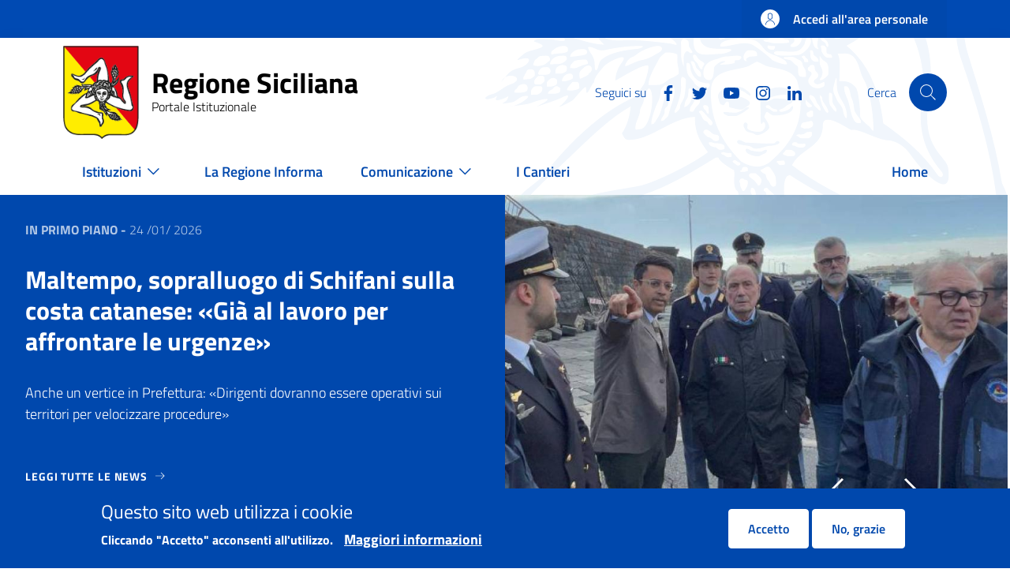

--- FILE ---
content_type: text/html; charset=UTF-8
request_url: https://www.regione.sicilia.it/?f%5B0%5D=category%3Ainformazioni%20dagli%20uffici&f%5B1%5D=category%3Anews&f%5B2%5D=group%3A16&f%5B3%5D=group%3A22&title=&start_date=&end_date=&page=7
body_size: 74189
content:
<!DOCTYPE html>
<html lang="it" dir="ltr" prefix="content: http://purl.org/rss/1.0/modules/content/  dc: http://purl.org/dc/terms/  foaf: http://xmlns.com/foaf/0.1/  og: http://ogp.me/ns#  rdfs: http://www.w3.org/2000/01/rdf-schema#  schema: http://schema.org/  sioc: http://rdfs.org/sioc/ns#  sioct: http://rdfs.org/sioc/types#  skos: http://www.w3.org/2004/02/skos/core#  xsd: http://www.w3.org/2001/XMLSchema# ">
  <head>
    <meta charset="utf-8" />
<script>var _paq = _paq || [];(function(){var u=(("https:" == document.location.protocol) ? "https://ingestion.webanalytics.italia.it/" : "https://ingestion.webanalytics.italia.it/");_paq.push(["setSiteId", "kN0l4Ay0WO"]);_paq.push(["setTrackerUrl", u+"matomo.php"]);_paq.push(["setDoNotTrack", 1]);if (!window.matomo_search_results_active) {_paq.push(["trackPageView"]);}_paq.push(["setIgnoreClasses", ["no-tracking","colorbox"]]);_paq.push(["enableLinkTracking"]);var d=document,g=d.createElement("script"),s=d.getElementsByTagName("script")[0];g.type="text/javascript";g.defer=true;g.async=true;g.src=u+"matomo.js";s.parentNode.insertBefore(g,s);})();</script>
<link rel="shortlink" href="http://www.regione.sicilia.it:443/" />
<link rel="canonical" href="http://www.regione.sicilia.it:443/" />
<meta property="og:title" content="Regione Siciliana" />
<meta property="og:description" content="Portale istituzionale della Regione Siciliana" />
<meta property="og:image:url" content="http://www.regione.sicilia.it:443/themes/custom/res/assets/images/placeholder/placeholder-triscele.png" />
<meta name="twitter:card" content="summary" />
<meta name="Generator" content="Drupal 11 (https://www.drupal.org)" />
<meta name="MobileOptimized" content="width" />
<meta name="HandheldFriendly" content="true" />
<meta name="viewport" content="width=device-width, initial-scale=1, shrink-to-fit=no" />
<style>div#sliding-popup, div#sliding-popup .eu-cookie-withdraw-banner, .eu-cookie-withdraw-tab {background: #0048ad} div#sliding-popup.eu-cookie-withdraw-wrapper { background: transparent; } #sliding-popup h1, #sliding-popup h2, #sliding-popup h3, #sliding-popup p, #sliding-popup label, #sliding-popup div, .eu-cookie-compliance-more-button, .eu-cookie-compliance-secondary-button, .eu-cookie-withdraw-tab { color: #ffffff;} .eu-cookie-withdraw-tab { border-color: #ffffff;}</style>
<link rel="icon" href="/themes/custom/res/favicon.ico" type="image/vnd.microsoft.icon" />

    <title>| Regione Siciliana</title>
    <link rel="stylesheet" media="all" href="/sites/default/files/css/css_N0VshAApLGCFTbJSS5NA6wpnB5m6LSP5R-ltLBhNTJ8.css?delta=0&amp;language=it&amp;theme=res&amp;include=eJxtyFEOAiEMRdENVbskUuCphM6U0JLo7nWM8-ffvSebRVYrneMxgVRkVk9fIaxUzHr7qG1Dm-wF_A9TxU2WBuEZ2vbOda4hev0tDVM97ejLoU4Tzne1LEr-8sDGWRxvoVY5Yw" />
<link rel="stylesheet" media="all" href="/sites/default/files/css/css_6dhMxsIc8GmdCZoiJBjwozM47DL7JEeuNTmI30uARoE.css?delta=1&amp;language=it&amp;theme=res&amp;include=eJxtyFEOAiEMRdENVbskUuCphM6U0JLo7nWM8-ffvSebRVYrneMxgVRkVk9fIaxUzHr7qG1Dm-wF_A9TxU2WBuEZ2vbOda4hev0tDVM97ejLoU4Tzne1LEr-8sDGWRxvoVY5Yw" />

    
  </head>

  
  <body class="user-anonymous path-frontpage page-type--page">
    <div class="skiplinks">
            <a href="#it-skip-to-main-content" class="visually-hidden focusable visually-hidden-focusable">
        Salta al contenuto principale
      </a>
      <a href="#it-skip-to-footer-content" class="visually-hidden focusable visually-hidden-focusable">
        Skip to footer content
      </a>
    </div>

          <a class="back-to-top" href="#" aria-hidden="true" data-bs-toggle="backtotop" title="Back to top"><span class="visually-hidden">Back to top</span><svg  class="icon icon-light"><use href="/themes/custom/res/dist/svg/sprites.svg#it-arrow-up" xlink:href="/themes/custom/res/dist/svg/sprites.svg#it-arrow-up"></use></svg></a>    
    
      <div class="dialog-off-canvas-main-canvas" data-off-canvas-main-canvas>
    <div id="page-front">
      <div class="it-header-wrapper">
      <div class="it-header-slim-wrapper">
    <div class="container">
      <div class="row">
        <div class="col-12">
          <div class="it-header-slim-wrapper-content">
            <a class="d-none d-lg-block navbar-brand" href="" target="_blank"></a>
            <div class="nav-mobile">
              <nav>
                <a class="it-opener d-lg-none" data-toggle="collapse" href="" role="button" aria-expanded="false" aria-controls="menu4">
                  <span></span>
                                  </a>
                <div class="link-list-wrapper collapse" id="menu4">
                                  </div>
              </nav>
            </div>
            <div class="it-header-slim-right-zone">
                                                              <a href="/login" class="btn btn-primary btn-icon btn-full">
                    <span class="rounded-icon">
                      <svg  class="icon"><use href="/themes/custom/res/dist/svg/sprites.svg#it-user" xlink:href="/themes/custom/res/dist/svg/sprites.svg#it-user"></use></svg>                    </span>
                    <span class="d-none d-lg-block">Accedi all'area personale</span>
                  </a>
                                          </div>
          </div>
        </div>
      </div>
    </div>
  </div>
    <div class="it-nav-wrapper">
      <div class="it-header-center-wrapper"><div class="container"><div class="row"><div class="col-12"><div class="it-header-center-content-wrapper"><div class="it-brand-wrapper"><a href="/" title="Home" rel="home"><img src="/themes/custom/res/logo-regione-sicilia.png" alt="Home" class="icon" /><div class="it-brand-text"><div class="it-brand-title">Regione Siciliana</div><div class="it-brand-tagline d-none d-md-block">Portale Istituzionale</div></div></a></div><div class="it-right-zone"><div class="it-socials d-none d-lg-flex"><span>Seguici su</span><ul><li><a href="https://www.facebook.com/Regione-Siciliana-2050353221878553/" rel="noopener" aria-label="Facebook"><svg  class="icon"><use href="/themes/custom/res/dist/svg/sprites.svg#it-facebook" xlink:href="/themes/custom/res/dist/svg/sprites.svg#it-facebook"></use></svg></a></li><li><a href="https://twitter.com/Regione_Sicilia" rel="noopener" aria-label="Twitter"><svg  class="icon"><use href="/themes/custom/res/dist/svg/sprites.svg#it-twitter" xlink:href="/themes/custom/res/dist/svg/sprites.svg#it-twitter"></use></svg></a></li><li><a href="https://www.youtube.com/channel/UCNXmEqmby16fYsXOLP012tw" rel="noopener" aria-label="YouTube"><svg  class="icon"><use href="/themes/custom/res/dist/svg/sprites.svg#it-youtube" xlink:href="/themes/custom/res/dist/svg/sprites.svg#it-youtube"></use></svg></a></li><li><a href="https://instagram.com/regionesiciliana" rel="noopener" aria-label="Instagram"><svg  class="icon"><use href="/themes/custom/res/dist/svg/sprites.svg#it-instagram" xlink:href="/themes/custom/res/dist/svg/sprites.svg#it-instagram"></use></svg></a></li><li><a href="https://www.linkedin.com/company/regione-siciliana/" rel="noopener" aria-label="Linkedin"><svg  class="icon"><use href="/themes/custom/res/dist/svg/sprites.svg#it-linkedin" xlink:href="/themes/custom/res/dist/svg/sprites.svg#it-linkedin"></use></svg></a></li></ul></div><div class="it-search-wrapper"><div class="modal  it-dialog-scrollable fade" id="search-modal" data-focus-mouse="false" aria-hidden="true" tabindex="-1" role="dialog" aria-labelledby="search-modal-title"><div class="modal-dialog modal-lg" role="document"><div class="modal-content"><div class="modal-header"><h2 class="modal-title h5" id="search-modal-title">
                                  Cerca
                              </h2></div><div class="modal-body"><div class="container"><div class="region region-header-center-search" id="it-region-header-center-search"><div class="search-block-form needs-validation" data-drupal-selector="search-block-form" id="it-block-res-search" data-block-plugin-id="search_form_block" role="search"><h3 class="mb-4 h4">Cerca</h3><form data-block="header_center_search res_search" action="/search/node" method="get" id="search-block-form" accept-charset="UTF-8"><div class="form-group js-form-item form-item js-form-type-search form-item-keys js-form-item-keys form-no-label"><label for="edit-keys" class="visually-hidden">Cerca</label><input title="Inserisci i termini da cercare." placeholder="Search by keyword or phrase." data-drupal-selector="edit-keys" type="search" id="edit-keys" name="keys" value="" size="15" maxlength="128" class="form-search form-control" /></div><div data-drupal-selector="edit-actions" class="form-actions text-align-left js-form-wrapper form-wrapper" id="edit-actions--2"><input class="btn btn-primary button js-form-submit form-submit btn btn-primary me-3" data-drupal-selector="edit-submit" type="submit" id="edit-submit" value="Cerca" /></div></form></div></div></div></div><div class="modal-footer  modal-footer-shadow"></div></div></div></div><span class="d-none d-md-block">Cerca</span><a class="search-link rounded-icon"
                             role="button"
                             tabindex="0"
                             aria-pressed="false"
                             aria-label="Cerca"
                             data-toggle="modal"
                             data-target="#search-modal"
                             href="#"
                          ><svg  class="icon"><use href="/themes/custom/res/dist/svg/sprites.svg#it-search" xlink:href="/themes/custom/res/dist/svg/sprites.svg#it-search"></use></svg></a></div></div></div></div></div></div></div>
      <div class="it-header-navbar-wrapper" id="header-nav-wrapper"><div class="container"><div class="row"><div class="col-12"><nav class="navbar navbar-expand-lg has-megamenu" aria-label="Navigazione principale" role="navigation"><button
        class="custom-navbar-toggler"
        type="button"
        aria-controls="header_nav-main-navbar"
        aria-expanded="false"
        aria-label="Show/hide navigation bar"
        data-target="#header_nav-main-navbar"
      ><svg  class="icon"><use href="/themes/custom/res/dist/svg/sprites.svg#it-burger" xlink:href="/themes/custom/res/dist/svg/sprites.svg#it-burger"></use></svg></button><div class="navbar-collapsable" id="header_nav-main-navbar"><div class="overlay"></div><div class="menu-wrapper" style="background-color: white;"><ul data-block="header_nav res_main_menu" class="navbar-nav"><li class="nav-item dropdown megamenu"><a
        class="nav-link dropdown-toggle  "
        data-toggle="dropdown" aria-expandend="false"
        href="/"
              ><span>Istituzioni</span><svg class="icon"><use href="/themes/custom/res/assets/icons/sprite.svg#it-expand"
    class=" it-expand"></use></svg></a><div class="dropdown-menu"><div class="row"><div class="col-xs-12 col-lg"><div class="link-list-wrapper"><ul class="link-list"><li><h3 class="no_toc"><a
          class="list-item expanded     pl-0"
          
          href="/istituzioni/regione"
                  ><span>Regione</span></a></h3></li><li><a
            class="list-item"
            
            href="/istituzioni/regione/il-presidente"
                      >
            
            Il Presidente

            
                                </a></li><li><a
            class="list-item"
            
            href="/giunta-regionale"
                      >
            
            La Giunta Regionale

            
                                </a></li><li><a
            class="list-item"
            
            href="/istituzioni/regione/assemblea-regionale-siciliana"
                      >
            
            Assemblea Regionale Siciliana

            
                                </a></li><li><a
            class="list-item"
            
            href="/istituzioni/regione/strutture-regionali"
                      >
            
            Strutture regionali

            
                                </a></li><li><a
            class="list-item"
            
            href="/istituzioni/regione/lo-statuto-regionale"
                      >
            
            Statuto regionale

            
                                </a></li><li><a
            class="list-item"
            
            href="http://www.gurs.regione.sicilia.it"
                      >
            
            Gazzetta Ufficiale Regionale Siciliana

            
                                </a></li><li><a
            class="list-item"
            
            href="/istituzioni/regione/urp"
                          title="Ufficio relazioni con il pubblico"
                      >
            
            URP

            
                                </a></li></ul></div></div><div class="col-xs-12 col-lg"><div class="link-list-wrapper"><ul class="link-list"><li><h3 class="no_toc"><a
          class="list-item expanded     pl-0"
          
          href="/istituzioni/servizi-informativi"
                      title="Servizi informativi"
                  ><span>Servizi informativi</span></a></h3></li><li><a
            class="list-item"
            
            href="/istituzioni/servizi-informativi/bandi?f%5B0%5D=expired%3A0"
                          title="Bandi e avvisi pubblici"
                      >
            
            Bandi e avvisi pubblici

            
                                </a></li><li><a
            class="list-item"
            
            href="/istituzioni/servizi-informativi/decreti-e-direttive"
                          title="Decreti e direttive"
                      >
            
            Decreti e direttive

            
                                </a></li><li><a
            class="list-item"
            
            href="http://www2.regione.sicilia.it/deliberegiunta"
                          title="Delibere della Giunta"
                      >
            
            Delibere della Giunta

            
                                </a></li><li><a
            class="list-item"
            
            href="https://dati.regione.sicilia.it/"
                          title="Open Data"
                      >
            
            Open Data

            
                                </a></li><li><a
            class="list-item"
            
            href="https://pagamenti.regione.sicilia.it/"
                          title="Pagamenti PagoPA"
                      >
            
            Pagamenti PagoPA

            
                                </a></li><li><a
            class="list-item"
            
            href="/istituzioni/servizi-informativi/fatturazione-elettronica"
                          title="Fatturazione Elettronica"
                      >
            
            Fatturazione Elettronica

            
                                </a></li><li><a
            class="list-item"
            
            href="http://procedimenti.regione.sicilia.it/bdprocedimenti/consulta/cercaproc.asp"
                          title="Procedimenti Amministrativi"
                      >
            
            Procedimenti Amministrativi

            
                                </a></li><li><a
            class="list-item"
            
            href="/istituzioni/servizi-informativi/atti"
                          title="Atti di Notifica"
                      >
            
            Atti di Notifica

            
                                </a></li><li><a
            class="list-item"
            
            href="/istituzioni/regione/chiusure-temporanee-uffici"
                          title="Chiusure temporanee uffici"
                      >
            
            Chiusure temporanee uffici

            
                                </a></li></ul></div></div><div class="col-xs-12 col-lg"><div class="link-list-wrapper"><ul class="link-list"><li><h3 class="no_toc"><a
          class="list-item      pl-0"
          
          href="/istituzioni/i-simboli-della-regione"
                  ><span>I simboli della Regione</span></a></h3></li></ul></div></div></div></div></li><li class="nav-item megamenu"><a
        class="nav-link   "
        
        href="/la-regione-informa"
                  title="La Regione Informa"
              ><span>La Regione Informa</span></a></li><li class="nav-item dropdown megamenu"><a
        class="nav-link dropdown-toggle  "
        data-toggle="dropdown" aria-expandend="false"
        href="/"
              ><span>Comunicazione</span><svg class="icon"><use href="/themes/custom/res/assets/icons/sprite.svg#it-expand"
    class=" it-expand"></use></svg></a><div class="dropdown-menu"><div class="row"><div class="col-xs-12 col-lg"><div class="link-list-wrapper"><ul class="link-list"><li><h3 class="no_toc"><a
          class="list-item expanded     pl-0"
          
          href="/comunicazione/gallery"
                      title="Gallery"
                  ><span>Gallery</span></a></h3></li><li><a
            class="list-item"
            
            href="/comunicazione/gallery/infografiche"
                          title="Infografiche"
                      >
            
            Infografiche

            
                                </a></li><li><a
            class="list-item"
            
            href="/comunicazione/gallery/foto"
                      >
            
            Foto

            
                                </a></li><li><a
            class="list-item"
            
            href="/comunicazione/gallery/video"
                          title="Video "
                      >
            
            Video

            
                                </a></li><li><a
            class="list-item"
            
            href="/comunicazione/gallery/dirette"
                          title="Dirette"
                      >
            
            Dirette

            
                                </a></li><li><a
            class="list-item"
            
            href="/comunicazione/gallery/clip"
                          title="Clip"
                      >
            
            Clip

            
                                </a></li></ul></div></div><div class="col-xs-12 col-lg"><div class="link-list-wrapper"><ul class="link-list"><li><h3 class="no_toc"><a
          class="list-item expanded     pl-0"
          
          href="/comunicazione/area-stampa"
                      title="Area stampa"
                  ><span>Area stampa</span></a></h3></li><li><a
            class="list-item"
            
            href="/comunicazione/accrediti-stampa"
                      >
            
            Accrediti Stampa

            
                                </a></li><li><a
            class="list-item"
            
            href="/comunicazione/area-stampa/contatti-ufficio-stampa"
                          title="Contatti ufficio stampa"
                      >
            
            Contatti ufficio stampa

            
                                </a></li><li><a
            class="list-item"
            
            href="/comunicazione/area-stampa/portavoce"
                          title="Portavoce"
                      >
            
            Portavoce

            
                                </a></li></ul></div></div><div class="col-xs-12 col-lg"><div class="link-list-wrapper"><ul class="link-list"><li><h3 class="no_toc"><a
          class="list-item      pl-0"
          
          href="https://newsletter.regione.sicilia.it"
                      title="Newsletter"
                  ><span>Newsletter</span></a></h3></li></ul></div></div></div></div></li><li class="nav-item megamenu"><a
        class="nav-link   "
        
        href="/i-cantieri"
                  title="I Cantieri della Regione"
              ><span>I Cantieri</span></a></li><li class="nav-item megamenu"><a
        class="nav-link   "
        
        href="/"
              ><span>Home</span></a></li></ul></div></div></nav></div></div></div></div>    </div>
  </div>
  <div id="main-content">
  
  <div class="before-content-full-width__wrapper">
    <div class="region region-before-content-full-width" id="it-region-before-content-full-width"><div id="it-block-inprimopiano" data-block-plugin-id="block_content:60dce7fd-f113-4495-bb3d-9d011205a2e1"><div data-block-plugin-id="component_blocks:block_content:carousel" id="it-block-component-blocksblock-contentcarousel"><div class="it-carousel-wrapper it-carousel-landscape-abstract"><div class="it-carousel-all owl-carousel"><div class="it-single-slide-wrapper"><article about="/la-regione-informa/maltempo-sopralluogo-schifani-sulla-costa-catanese-gia-al-lavoro-affrontare-urgenze" class="res-news res-news--hero-message"><div  data-block-plugin-id="component_blocks:node:hero-message" id="it-block-component-blocksnodehero-message"><div class="row no-gutters flex-md-row-reverse hero-message"><div class="col-md-6"><a href="http://www.regione.sicilia.it:443/la-regione-informa/maltempo-sopralluogo-schifani-sulla-costa-catanese-gia-al-lavoro-affrontare-urgenze"><picture><img loading="eager" width="843" height="536" src="/sites/default/files/styles/landscape_big/public/2026-01/schifani_sopralluogo_a_riposto.jpg?itok=Y0q7OowR" alt="Schifani sopralluogo Riposto" typeof="foaf:Image" /></picture></a></div><div class="col-md-6"><div class="hero-message__second"><div class="hero-message__date"><span style="font-weight: 700;">
            In primo piano - 
        </span><span> 
          24 /01/ 2026
        </span></div><h4 class="h3 hero-message__title"><a href="http://www.regione.sicilia.it:443/la-regione-informa/maltempo-sopralluogo-schifani-sulla-costa-catanese-gia-al-lavoro-affrontare-urgenze"> Maltempo, sopralluogo di Schifani sulla costa catanese: «Già al lavoro per affrontare le urgenze»</a></h4><div class="hero-message__body">
        Anche un vertice in Prefettura: «Dirigenti dovranno essere operativi sui territori per velocizzare procedure»
      </div><div class="hero-message__action"><a
  class="read-more "
  href=/la-regione-informa?f%5B0%5D=category%3Anews
  title="Leggi tutte le news"><span class="text">
          Leggi tutte le news
      </span><svg class="icon icon-sm icon-white"><use href="/themes/custom/res/assets/icons/sprite.svg#it-arrow-right"
    class=" it-arrow-right"></use></svg></a></div></div></div></div></div></article></div><div class="it-single-slide-wrapper"><article about="/la-regione-informa/maltempo-schifani-messina-call-meloni-cdm-emergenza-nazionale-gia-lunedi" class="res-news res-news--hero-message"><div  data-block-plugin-id="component_blocks:node:hero-message" id="it-block-component-blocksnodehero-message--2"><div class="row no-gutters flex-md-row-reverse hero-message"><div class="col-md-6"><a href="http://www.regione.sicilia.it:443/la-regione-informa/maltempo-schifani-messina-call-meloni-cdm-emergenza-nazionale-gia-lunedi"><picture><img loading="eager" width="843" height="536" src="/sites/default/files/styles/landscape_big/public/2026-01/prefettura_messina01.jpg?itok=uvfRqkqh" alt="Schifani in Prefettura a Messina" typeof="foaf:Image" /></picture></a></div><div class="col-md-6"><div class="hero-message__second"><div class="hero-message__date"><span style="font-weight: 700;">
            In primo piano - 
        </span><span> 
          23 /01/ 2026
        </span></div><h4 class="h3 hero-message__title"><a href="http://www.regione.sicilia.it:443/la-regione-informa/maltempo-schifani-messina-call-meloni-cdm-emergenza-nazionale-gia-lunedi"> Maltempo, Schifani a Messina: «Call con Meloni, CdM per emergenza nazionale già lunedì»</a></h4><div class="hero-message__body">
        In Prefettura il presidente della Regione ha incontrato i sindaci e i rappresentanti di imprenditori e forze dell’ordine
      </div><div class="hero-message__action"><a
  class="read-more "
  href=/la-regione-informa?f%5B0%5D=category%3Anews
  title="Leggi tutte le news"><span class="text">
          Leggi tutte le news
      </span><svg class="icon icon-sm icon-white"><use href="/themes/custom/res/assets/icons/sprite.svg#it-arrow-right"
    class=" it-arrow-right"></use></svg></a></div></div></div></div></div></article></div><div class="it-single-slide-wrapper"><article about="/la-regione-informa/maltempo-sopralluogo-schifani-sulla-costa-ionica-situazione-grave-garantiremo-risorse" class="res-news res-news--hero-message"><div  data-block-plugin-id="component_blocks:node:hero-message" id="it-block-component-blocksnodehero-message--3"><div class="row no-gutters flex-md-row-reverse hero-message"><div class="col-md-6"><a href="http://www.regione.sicilia.it:443/la-regione-informa/maltempo-sopralluogo-schifani-sulla-costa-ionica-situazione-grave-garantiremo-risorse"><picture><img loading="eager" width="843" height="536" src="/sites/default/files/styles/landscape_big/public/2026-01/santa_teresa_di_riva05_1.jpg?itok=_h9xVJPK" alt="Santa teresa riva Schifani" typeof="foaf:Image" /></picture></a></div><div class="col-md-6"><div class="hero-message__second"><div class="hero-message__date"><span style="font-weight: 700;">
            In primo piano - 
        </span><span> 
          23 /01/ 2026
        </span></div><h4 class="h3 hero-message__title"><a href="http://www.regione.sicilia.it:443/la-regione-informa/maltempo-sopralluogo-schifani-sulla-costa-ionica-situazione-grave-garantiremo-risorse"> Maltempo, sopralluogo di Schifani sulla costa ionica: «Situazione grave, garantiremo le risorse»</a></h4><div class="hero-message__body">
        Il presidente della Regione ha visitato Mazzeo, frazione di Taormina, Santa Teresa di Riva e Furci Siculo
      </div><div class="hero-message__action"><a
  class="read-more "
  href=/la-regione-informa?f%5B0%5D=category%3Anews
  title="Leggi tutte le news"><span class="text">
          Leggi tutte le news
      </span><svg class="icon icon-sm icon-white"><use href="/themes/custom/res/assets/icons/sprite.svg#it-arrow-right"
    class=" it-arrow-right"></use></svg></a></div></div></div></div></div></article></div><div class="it-single-slide-wrapper"><article about="/la-regione-informa/maltempo-dichiarato-stato-emergenza-schifani-stanziati-primi-70-milioni-urgenze" class="res-news res-news--hero-message"><div  data-block-plugin-id="component_blocks:node:hero-message" id="it-block-component-blocksnodehero-message--4"><div class="row no-gutters flex-md-row-reverse hero-message"><div class="col-md-6"><a href="http://www.regione.sicilia.it:443/la-regione-informa/maltempo-dichiarato-stato-emergenza-schifani-stanziati-primi-70-milioni-urgenze"><picture><img loading="eager" width="843" height="536" src="/sites/default/files/styles/landscape_big/public/2026-01/schifani-_cocina-_sammartano.jpg?itok=Sy7nHaax" alt="Schifani- conferenza-maltempogennaio20226" typeof="foaf:Image" /></picture></a></div><div class="col-md-6"><div class="hero-message__second"><div class="hero-message__date"><span style="font-weight: 700;">
            In primo piano - 
        </span><span> 
          22 /01/ 2026
        </span></div><h4 class="h3 hero-message__title"><a href="http://www.regione.sicilia.it:443/la-regione-informa/maltempo-dichiarato-stato-emergenza-schifani-stanziati-primi-70-milioni-urgenze"> Maltempo, dichiarato lo stato di emergenza. Schifani: «Stanziati i primi 70 milioni per le urgenze»</a></h4><div class="hero-message__body">
        Riunione straordinaria della giunta per un primo censimento dei danni e per programmare celermente la fase della ricostruzione
      </div><div class="hero-message__action"><a
  class="read-more "
  href=/la-regione-informa?f%5B0%5D=category%3Anews
  title="Leggi tutte le news"><span class="text">
          Leggi tutte le news
      </span><svg class="icon icon-sm icon-white"><use href="/themes/custom/res/assets/icons/sprite.svg#it-arrow-right"
    class=" it-arrow-right"></use></svg></a></div></div></div></div></div></article></div></div></div></div></div></div>
  </div>

  

  

  <div class="home-second-row__wrapper">
    <div class="home-second-row container">
      <div class="row">

                  <div class="col home-second-row__col home-second-row__first">
            <div class="region region-home-second-row-first" id="it-region-home-second-row-first"><div id="it-block-laregioneinforma" data-block-plugin-id="block_content:e265dfa4-0e67-4cce-b63b-7bf91675faf9"><div class="heading-cta-carousel row justify-content-between align-items-end"><div class="col-12 col-lg-8"><h3 class="mb-2 mb-lg-0 h4">In Evidenza</h3></div><div class="col-12 col-lg-auto"><a
  class="read-more "
  href=/la-regione-informa
  title="Leggi tutte le news"><span class="text">
          Leggi tutte le news
      </span><svg class="icon icon-sm"><use href="/themes/custom/res/assets/icons/sprite.svg#it-arrow-right"
    class=" it-arrow-right"></use></svg></a></div></div><div data-block-plugin-id="component_blocks:block_content:carousel" id="it-block-component-blocksblock-contentcarousel--2"><div class="it-carousel-wrapper it-carousel-landscape-abstract-three-cols"><div class="it-carousel-all owl-carousel"><div class="it-single-slide-wrapper"><div  about="/la-regione-informa/maltempo-lunedi-lavori-al-porto-stromboli-interventi-pure-linosa-lampedusa" class="res-news res-news--teaser"><div  data-block-plugin-id="component_blocks:node:res-card-message" id="it-block-component-blocksnoderes-card-message"><article  class="res-card-message card-wrapper"><div  class="card card-img no-after shadow"><div class="res-card-message__media"><picture><source srcset="/sites/default/files/styles/landscape_medium_alt/public/2026-01/nave_a_stromboli.jpg?itok=udXAsmc- 1x" media="all and (min-width: 576px)" type="image/jpeg" width="440" height="280"/><source srcset="/sites/default/files/styles/landscape_medium_large_alt/public/2026-01/nave_a_stromboli.jpg?itok=VsnEUMwU 1x" type="image/jpeg" width="536" height="314"/><img loading="eager" width="440" height="280" src="/sites/default/files/styles/landscape_medium_alt/public/2026-01/nave_a_stromboli.jpg?itok=udXAsmc-" alt="Nave a Stromboli" typeof="foaf:Image" /></picture></div><div class="card-body"><div class="category-top"><span class="category-name">Notizie</span><span class="date">24 /01 /2026</span></div><h5 class="card-title big-heading res-card-message__title"><a href="http://www.regione.sicilia.it:443/la-regione-informa/maltempo-lunedi-lavori-al-porto-stromboli-interventi-pure-linosa-lampedusa"
            title="Vai a Maltempo, da lunedì lavori al porto di Stromboli. Interventi pure a Linosa e Lampedusa">
            Maltempo, da lunedì lavori al porto di Stromboli. Interventi pure a Linosa e Lampedusa
          </a></h5><p class="card-text">
          L’obiettivo è garantire nel più breve tempo possibile il recupero della piena funzionalità del molo
        </p><div class="res-card-message__read-more mt-5"><a
  class="read-more "
  href=http://www.regione.sicilia.it:443/la-regione-informa/maltempo-lunedi-lavori-al-porto-stromboli-interventi-pure-linosa-lampedusa
  title="Leggi di più"><span class="text">
          Leggi di più
      </span><svg class="icon icon-sm"><use href="/themes/custom/res/assets/icons/sprite.svg#it-arrow-right"
    class=" it-arrow-right"></use></svg></a></div></div></div></article></div></div></div><div class="it-single-slide-wrapper"><div  about="/la-regione-informa/fiumi-interventi-urgenti-autorita-bacino-nel-siracusano-nel-messinese" class="res-news res-news--teaser"><div  data-block-plugin-id="component_blocks:node:res-card-message" id="it-block-component-blocksnoderes-card-message--6"><article  class="res-card-message card-wrapper"><div  class="card card-img no-after shadow"><div class="res-card-message__media"><picture><source srcset="/sites/default/files/styles/landscape_medium_alt/public/2026-01/foce_fiume_pagliara_2.jpeg?itok=4g2VRuF_ 1x" media="all and (min-width: 576px)" type="image/jpeg" width="440" height="280"/><source srcset="/sites/default/files/styles/landscape_medium_large_alt/public/2026-01/foce_fiume_pagliara_2.jpeg?itok=0RQNCYq5 1x" type="image/jpeg" width="536" height="314"/><img loading="eager" width="440" height="280" src="/sites/default/files/styles/landscape_medium_alt/public/2026-01/foce_fiume_pagliara_2.jpeg?itok=4g2VRuF_" alt="danni ciclone harry" typeof="foaf:Image" /></picture></div><div class="card-body"><div class="category-top"><span class="category-name">Notizie</span><span class="date">23 /01 /2026</span></div><h5 class="card-title big-heading res-card-message__title"><a href="http://www.regione.sicilia.it:443/la-regione-informa/fiumi-interventi-urgenti-autorita-bacino-nel-siracusano-nel-messinese"
            title="Vai a Fiumi, interventi urgenti dell’Autorità di bacino nel Siracusano e nel Messinese">
            Fiumi, interventi urgenti dell’Autorità di bacino nel Siracusano e nel Messinese
          </a></h5><p class="card-text">
          Azioni tempestive sui corsi d&#039;acqua per ridurre i rischi dopo il ciclone Harry
        </p><div class="res-card-message__read-more mt-5"><a
  class="read-more "
  href=http://www.regione.sicilia.it:443/la-regione-informa/fiumi-interventi-urgenti-autorita-bacino-nel-siracusano-nel-messinese
  title="Leggi di più"><span class="text">
          Leggi di più
      </span><svg class="icon icon-sm"><use href="/themes/custom/res/assets/icons/sprite.svg#it-arrow-right"
    class=" it-arrow-right"></use></svg></a></div></div></div></article></div></div></div><div class="it-single-slide-wrapper"><div  about="/la-regione-informa/pagamenti-alle-imprese-schifani-dagnino-fine-al-blocco-spesa" class="res-news res-news--teaser"><div  data-block-plugin-id="component_blocks:node:res-card-message" id="it-block-component-blocksnoderes-card-message--8"><article  class="res-card-message card-wrapper"><div  class="card card-img no-after shadow"><div class="res-card-message__media"><picture><source srcset="/sites/default/files/styles/landscape_medium_alt/public/2026-01/dagnino_e_schifani.jpeg?itok=mUYGivT5 1x" media="all and (min-width: 576px)" type="image/jpeg" width="440" height="280"/><source srcset="/sites/default/files/styles/landscape_medium_large_alt/public/2026-01/dagnino_e_schifani.jpeg?itok=B47gNDoz 1x" type="image/jpeg" width="536" height="314"/><img loading="eager" width="440" height="280" src="/sites/default/files/styles/landscape_medium_alt/public/2026-01/dagnino_e_schifani.jpeg?itok=mUYGivT5" alt="Dagnino e Schifani" typeof="foaf:Image" /></picture></div><div class="card-body"><div class="category-top"><span class="category-name">Notizie</span><span class="date">23 /01 /2026</span></div><h5 class="card-title big-heading res-card-message__title"><a href="http://www.regione.sicilia.it:443/la-regione-informa/pagamenti-alle-imprese-schifani-dagnino-fine-al-blocco-spesa"
            title="Vai a Pagamenti alle imprese, Schifani e Dagnino: «Fine al blocco della spesa»">
            Pagamenti alle imprese, Schifani e Dagnino: «Fine al blocco della spesa»
          </a></h5><p class="card-text">
          Con la riattivazione dei capitoli di bilancio, via all&#039;erogazione delle risorse impegnate nel 2025
        </p><div class="res-card-message__read-more mt-5"><a
  class="read-more "
  href=http://www.regione.sicilia.it:443/la-regione-informa/pagamenti-alle-imprese-schifani-dagnino-fine-al-blocco-spesa
  title="Leggi di più"><span class="text">
          Leggi di più
      </span><svg class="icon icon-sm"><use href="/themes/custom/res/assets/icons/sprite.svg#it-arrow-right"
    class=" it-arrow-right"></use></svg></a></div></div></div></article></div></div></div><div class="it-single-slide-wrapper"><div  about="/la-regione-informa/maltempo-finanziati-interventi-urgenti-approdi-stromboli-linosa" class="res-news res-news--teaser"><div  data-block-plugin-id="component_blocks:node:res-card-message" id="it-block-component-blocksnoderes-card-message--5"><article  class="res-card-message card-wrapper"><div  class="card card-img no-after shadow"><div class="res-card-message__media"><picture><source srcset="/sites/default/files/styles/landscape_medium_alt/public/2026-01/porto_di_stromboli.jpg?itok=Z68uNFML 1x" media="all and (min-width: 576px)" type="image/jpeg" width="440" height="280"/><source srcset="/sites/default/files/styles/landscape_medium_large_alt/public/2026-01/porto_di_stromboli.jpg?itok=OHTmVZ_R 1x" type="image/jpeg" width="536" height="314"/><img loading="eager" width="440" height="280" src="/sites/default/files/styles/landscape_medium_alt/public/2026-01/porto_di_stromboli.jpg?itok=Z68uNFML" alt="maltempo danni a stromboli" typeof="foaf:Image" /></picture></div><div class="card-body"><div class="category-top"><span class="category-name">Notizie</span><span class="date">23 /01 /2026</span></div><h5 class="card-title big-heading res-card-message__title"><a href="http://www.regione.sicilia.it:443/la-regione-informa/maltempo-finanziati-interventi-urgenti-approdi-stromboli-linosa"
            title="Vai a Maltempo, finanziati interventi urgenti per gli approdi di Stromboli e Linosa">
            Maltempo, finanziati interventi urgenti per gli approdi di Stromboli e Linosa
          </a></h5><p class="card-text">
          Aricò: «Opere autorizzate con la massima urgenza per riaprire all&#039;approdo dei mezzi»
        </p><div class="res-card-message__read-more mt-5"><a
  class="read-more "
  href=http://www.regione.sicilia.it:443/la-regione-informa/maltempo-finanziati-interventi-urgenti-approdi-stromboli-linosa
  title="Leggi di più"><span class="text">
          Leggi di più
      </span><svg class="icon icon-sm"><use href="/themes/custom/res/assets/icons/sprite.svg#it-arrow-right"
    class=" it-arrow-right"></use></svg></a></div></div></div></article></div></div></div><div class="it-single-slide-wrapper"><div  about="/la-regione-informa/frane-al-consolidamento-quartiere-san-pietro-polizzi-nel-palermitano" class="res-news res-news--teaser"><div  data-block-plugin-id="component_blocks:node:res-card-message" id="it-block-component-blocksnoderes-card-message--9"><article  class="res-card-message card-wrapper"><div  class="card card-img no-after shadow"><div class="res-card-message__media"><picture><source srcset="/sites/default/files/styles/landscape_medium_alt/public/2026-01/polizzi_generosa_11.jpg?itok=h1eEYcn4 1x" media="all and (min-width: 576px)" type="image/jpeg" width="440" height="280"/><source srcset="/sites/default/files/styles/landscape_medium_large_alt/public/2026-01/polizzi_generosa_11.jpg?itok=WFSO_ke3 1x" type="image/jpeg" width="536" height="314"/><img loading="eager" width="440" height="280" src="/sites/default/files/styles/landscape_medium_alt/public/2026-01/polizzi_generosa_11.jpg?itok=h1eEYcn4" alt="Dissesto idrogeologico Polizzi Generosa Palermo strada" typeof="foaf:Image" /></picture></div><div class="card-body"><div class="category-top"><span class="category-name">Notizie</span><span class="date">23 /01 /2026</span></div><h5 class="card-title big-heading res-card-message__title"><a href="http://www.regione.sicilia.it:443/la-regione-informa/frane-al-consolidamento-quartiere-san-pietro-polizzi-nel-palermitano"
            title="Vai a Frane, al via consolidamento del quartiere San Pietro a Polizzi nel Palermitano">
            Frane, al via consolidamento del quartiere San Pietro a Polizzi nel Palermitano
          </a></h5><p class="card-text">
          La Struttura per il contrasto del dissesto idrogeologico ha aggiudicato l&#039;appalto per 1,5 milioni
        </p><div class="res-card-message__read-more mt-5"><a
  class="read-more "
  href=http://www.regione.sicilia.it:443/la-regione-informa/frane-al-consolidamento-quartiere-san-pietro-polizzi-nel-palermitano
  title="Leggi di più"><span class="text">
          Leggi di più
      </span><svg class="icon icon-sm"><use href="/themes/custom/res/assets/icons/sprite.svg#it-arrow-right"
    class=" it-arrow-right"></use></svg></a></div></div></div></article></div></div></div><div class="it-single-slide-wrapper"><div  about="/la-regione-informa/cantiere-navale-palermo-schifani-sosteniamo-importante-polo-produttivo" class="res-news res-news--teaser"><div  data-block-plugin-id="component_blocks:node:res-card-message" id="it-block-component-blocksnoderes-card-message--10"><article  class="res-card-message card-wrapper"><div  class="card card-img no-after shadow"><div class="res-card-message__media"><picture><source srcset="/sites/default/files/styles/landscape_medium_alt/public/2026-01/presidente_schifani_e_presidente_della_repubblica_mattarella.jpg?itok=hVpKg1L6 1x" media="all and (min-width: 576px)" type="image/jpeg" width="440" height="280"/><source srcset="/sites/default/files/styles/landscape_medium_large_alt/public/2026-01/presidente_schifani_e_presidente_della_repubblica_mattarella.jpg?itok=ViBkWxFX 1x" type="image/jpeg" width="536" height="314"/><img loading="eager" width="440" height="280" src="/sites/default/files/styles/landscape_medium_alt/public/2026-01/presidente_schifani_e_presidente_della_repubblica_mattarella.jpg?itok=hVpKg1L6" alt="presidente_schifani_e_presidente_della_repubblica_mattarella" typeof="foaf:Image" /></picture></div><div class="card-body"><div class="category-top"><span class="category-name">Notizie</span><span class="date">23 /01 /2026</span></div><h5 class="card-title big-heading res-card-message__title"><a href="http://www.regione.sicilia.it:443/la-regione-informa/cantiere-navale-palermo-schifani-sosteniamo-importante-polo-produttivo"
            title="Vai a Cantiere navale di Palermo, Schifani: «Sosteniamo importante polo produttivo»">
            Cantiere navale di Palermo, Schifani: «Sosteniamo importante polo produttivo»
          </a></h5><p class="card-text">
          Il governatore siciliano ha visitato lo stabilimento alla presenza del presidente della Repubblica Mattarella
        </p><div class="res-card-message__read-more mt-5"><a
  class="read-more "
  href=http://www.regione.sicilia.it:443/la-regione-informa/cantiere-navale-palermo-schifani-sosteniamo-importante-polo-produttivo
  title="Leggi di più"><span class="text">
          Leggi di più
      </span><svg class="icon icon-sm"><use href="/themes/custom/res/assets/icons/sprite.svg#it-arrow-right"
    class=" it-arrow-right"></use></svg></a></div></div></div></article></div></div></div><div class="it-single-slide-wrapper"><div  about="/la-regione-informa/maltempo-sopralluogo-schifani-catania-messina" class="res-news res-news--teaser"><div  data-block-plugin-id="component_blocks:node:res-card-message" id="it-block-component-blocksnoderes-card-message--11"><article  class="res-card-message card-wrapper"><div  class="card card-img no-after shadow"><div class="res-card-message__media"><picture><source srcset="/sites/default/files/styles/landscape_medium_alt/public/2026-01/schifani-confstampaharry.jpg?itok=R-0wAieu 1x" media="all and (min-width: 576px)" type="image/jpeg" width="440" height="280"/><source srcset="/sites/default/files/styles/landscape_medium_large_alt/public/2026-01/schifani-confstampaharry.jpg?itok=Kfei8nAz 1x" type="image/jpeg" width="536" height="314"/><img loading="eager" width="440" height="280" src="/sites/default/files/styles/landscape_medium_alt/public/2026-01/schifani-confstampaharry.jpg?itok=R-0wAieu" alt="Renato Schifani" typeof="foaf:Image" /></picture></div><div class="card-body"><div class="category-top"><span class="category-name">Notizie</span><span class="date">22 /01 /2026</span></div><h5 class="card-title big-heading res-card-message__title"><a href="http://www.regione.sicilia.it:443/la-regione-informa/maltempo-sopralluogo-schifani-catania-messina"
            title="Vai a Maltempo, sopralluogo di Schifani a Catania e Messina">
            Maltempo, sopralluogo di Schifani a Catania e Messina
          </a></h5><p class="card-text">
          Venerdì e sabato, il presidente della Regione visiterà i luoghi colpiti e incontrerà gli imprenditori che hanno subito danni
        </p><div class="res-card-message__read-more mt-5"><a
  class="read-more "
  href=http://www.regione.sicilia.it:443/la-regione-informa/maltempo-sopralluogo-schifani-catania-messina
  title="Leggi di più"><span class="text">
          Leggi di più
      </span><svg class="icon icon-sm"><use href="/themes/custom/res/assets/icons/sprite.svg#it-arrow-right"
    class=" it-arrow-right"></use></svg></a></div></div></div></article></div></div></div><div class="it-single-slide-wrapper"><div  about="/la-regione-informa/biblioteche-670-mila-euro-conservazione-libri-l-acquisto-attrezzature" class="res-news res-news--teaser"><div  data-block-plugin-id="component_blocks:node:res-card-message" id="it-block-component-blocksnoderes-card-message--12"><article  class="res-card-message card-wrapper"><div  class="card card-img no-after shadow"><div class="res-card-message__media"><picture><source srcset="/sites/default/files/styles/landscape_medium_alt/public/2022-06/Libri.jpg?itok=nEETrq3Z 1x" media="all and (min-width: 576px)" type="image/jpeg" width="440" height="280"/><source srcset="/sites/default/files/styles/landscape_medium_large_alt/public/2022-06/Libri.jpg?itok=jmtXMM5L 1x" type="image/jpeg" width="536" height="314"/><img loading="eager" width="440" height="280" src="/sites/default/files/styles/landscape_medium_alt/public/2022-06/Libri.jpg?itok=nEETrq3Z" alt="immagine" typeof="foaf:Image" /></picture></div><div class="card-body"><div class="category-top"><span class="category-name">Notizie</span><span class="date">22 /01 /2026</span></div><h5 class="card-title big-heading res-card-message__title"><a href="http://www.regione.sicilia.it:443/la-regione-informa/biblioteche-670-mila-euro-conservazione-libri-l-acquisto-attrezzature"
            title="Vai a Biblioteche, 670 mila euro per la conservazione dei libri e l&amp;#039;acquisto di attrezzature">
            Biblioteche, 670 mila euro per la conservazione dei libri e l&#039;acquisto di attrezzature
          </a></h5><p class="card-text">
          L&#039;assessore ai Beni culturali Scarpinato:  «Promuovere lettura e sostenere strutture è fondamentale»
        </p><div class="res-card-message__read-more mt-5"><a
  class="read-more "
  href=http://www.regione.sicilia.it:443/la-regione-informa/biblioteche-670-mila-euro-conservazione-libri-l-acquisto-attrezzature
  title="Leggi di più"><span class="text">
          Leggi di più
      </span><svg class="icon icon-sm"><use href="/themes/custom/res/assets/icons/sprite.svg#it-arrow-right"
    class=" it-arrow-right"></use></svg></a></div></div></div></article></div></div></div><div class="it-single-slide-wrapper"><div  about="/la-regione-informa/aldo-morgante-schifani-perdiamo-grande-protagonista-cultura" class="res-news res-news--teaser"><div  data-block-plugin-id="component_blocks:node:res-card-message" id="it-block-component-blocksnoderes-card-message--13"><article  class="res-card-message card-wrapper"><div  class="card card-img no-after shadow"><div class="res-card-message__media"><picture><source srcset="/sites/default/files/styles/landscape_medium_alt/public/2026-01/aldo-morgante.jpg?itok=yX46-uCj 1x" media="all and (min-width: 576px)" type="image/jpeg" width="440" height="280"/><source srcset="/sites/default/files/styles/landscape_medium_large_alt/public/2026-01/aldo-morgante.jpg?itok=NICLCpw9 1x" type="image/jpeg" width="536" height="314"/><img loading="eager" width="440" height="280" src="/sites/default/files/styles/landscape_medium_alt/public/2026-01/aldo-morgante.jpg?itok=yX46-uCj" alt="Aldo Morgante" typeof="foaf:Image" /></picture></div><div class="card-body"><div class="category-top"><span class="category-name">Notizie</span><span class="date">22 /01 /2026</span></div><h5 class="card-title big-heading res-card-message__title"><a href="http://www.regione.sicilia.it:443/la-regione-informa/aldo-morgante-schifani-perdiamo-grande-protagonista-cultura"
            title="Vai a Aldo Morgante, Schifani: «Perdiamo un grande protagonista della cultura»">
            Aldo Morgante, Schifani: «Perdiamo un grande protagonista della cultura»
          </a></h5><p class="card-text">
          Il cordoglio del presidente della Regione per la morte del direttore artistico del teatro Al Massimo
        </p><div class="res-card-message__read-more mt-5"><a
  class="read-more "
  href=http://www.regione.sicilia.it:443/la-regione-informa/aldo-morgante-schifani-perdiamo-grande-protagonista-cultura
  title="Leggi di più"><span class="text">
          Leggi di più
      </span><svg class="icon icon-sm"><use href="/themes/custom/res/assets/icons/sprite.svg#it-arrow-right"
    class=" it-arrow-right"></use></svg></a></div></div></div></article></div></div></div><div class="it-single-slide-wrapper"><div  about="/la-regione-informa/maltempo-savarino-al-lavoro-comuni-tutelare-coste" class="res-news res-news--teaser"><div  data-block-plugin-id="component_blocks:node:res-card-message" id="it-block-component-blocksnoderes-card-message--14"><article  class="res-card-message card-wrapper"><div  class="card card-img no-after shadow"><div class="res-card-message__media"><picture><source srcset="/sites/default/files/styles/landscape_medium_alt/public/2024-09/giusi-savarino.jpeg?itok=CyF5LHC5 1x" media="all and (min-width: 576px)" type="image/jpeg" width="440" height="280"/><source srcset="/sites/default/files/styles/landscape_medium_large_alt/public/2024-09/giusi-savarino.jpeg?itok=1OkV-aqI 1x" type="image/jpeg" width="536" height="314"/><img loading="eager" width="440" height="280" src="/sites/default/files/styles/landscape_medium_alt/public/2024-09/giusi-savarino.jpeg?itok=CyF5LHC5" alt="immagine" typeof="foaf:Image" /></picture></div><div class="card-body"><div class="category-top"><span class="category-name">Notizie</span><span class="date">21 /01 /2026</span></div><h5 class="card-title big-heading res-card-message__title"><a href="http://www.regione.sicilia.it:443/la-regione-informa/maltempo-savarino-al-lavoro-comuni-tutelare-coste"
            title="Vai a Maltempo, Savarino: «Al lavoro con i Comuni per tutelare le coste»">
            Maltempo, Savarino: «Al lavoro con i Comuni per tutelare le coste»
          </a></h5><p class="card-text">
          L&#039;assessore al Territorio e ambiente: «Il governo Schifani a fianco di chi ha subìto danni»
        </p><div class="res-card-message__read-more mt-5"><a
  class="read-more "
  href=http://www.regione.sicilia.it:443/la-regione-informa/maltempo-savarino-al-lavoro-comuni-tutelare-coste
  title="Leggi di più"><span class="text">
          Leggi di più
      </span><svg class="icon icon-sm"><use href="/themes/custom/res/assets/icons/sprite.svg#it-arrow-right"
    class=" it-arrow-right"></use></svg></a></div></div></div></article></div></div></div><div class="it-single-slide-wrapper"><div  about="/la-regione-informa/maltempo-sammartino-regione-pronta-deliberare-stato-crisi" class="res-news res-news--teaser"><div  data-block-plugin-id="component_blocks:node:res-card-message" id="it-block-component-blocksnoderes-card-message--15"><article  class="res-card-message card-wrapper"><div  class="card card-img no-after shadow"><div class="res-card-message__media"><picture><source srcset="/sites/default/files/styles/landscape_medium_alt/public/2026-01/sammartino2_690.jpg?itok=fDkftKv0 1x" media="all and (min-width: 576px)" type="image/jpeg" width="440" height="280"/><source srcset="/sites/default/files/styles/landscape_medium_large_alt/public/2026-01/sammartino2_690.jpg?itok=_W3ZTBj1 1x" type="image/jpeg" width="536" height="314"/><img loading="eager" width="440" height="280" src="/sites/default/files/styles/landscape_medium_alt/public/2026-01/sammartino2_690.jpg?itok=fDkftKv0" alt="Luca Sammartino" typeof="foaf:Image" /></picture></div><div class="card-body"><div class="category-top"><span class="category-name">Notizie</span><span class="date">21 /01 /2026</span></div><h5 class="card-title big-heading res-card-message__title"><a href="http://www.regione.sicilia.it:443/la-regione-informa/maltempo-sammartino-regione-pronta-deliberare-stato-crisi"
            title="Vai a Maltempo, Sammartino: «Regione pronta a deliberare lo stato di crisi»">
            Maltempo, Sammartino: «Regione pronta a deliberare lo stato di crisi»
          </a></h5><p class="card-text">
          L&#039;assessore all&#039;Agricoltura: «Vicinanza a popolazione e territori flagellati dal ciclone Harry»
        </p><div class="res-card-message__read-more mt-5"><a
  class="read-more "
  href=http://www.regione.sicilia.it:443/la-regione-informa/maltempo-sammartino-regione-pronta-deliberare-stato-crisi
  title="Leggi di più"><span class="text">
          Leggi di più
      </span><svg class="icon icon-sm"><use href="/themes/custom/res/assets/icons/sprite.svg#it-arrow-right"
    class=" it-arrow-right"></use></svg></a></div></div></div></article></div></div></div><div class="it-single-slide-wrapper"><div  about="/la-regione-informa/super-zes-vertice-roma-schifani-foti-gestione-fondi-extraregionali" class="res-news res-news--teaser"><div  data-block-plugin-id="component_blocks:node:res-card-message" id="it-block-component-blocksnoderes-card-message--16"><article  class="res-card-message card-wrapper"><div  class="card card-img no-after shadow"><div class="res-card-message__media"><picture><source srcset="/sites/default/files/styles/landscape_medium_alt/public/2026-01/il_presidente_schifani_con_il_ministro_foti1.jpg?itok=C8VjQxg2 1x" media="all and (min-width: 576px)" type="image/jpeg" width="440" height="280"/><source srcset="/sites/default/files/styles/landscape_medium_large_alt/public/2026-01/il_presidente_schifani_con_il_ministro_foti1.jpg?itok=zQYW389V 1x" type="image/jpeg" width="536" height="314"/><img loading="eager" width="440" height="280" src="/sites/default/files/styles/landscape_medium_alt/public/2026-01/il_presidente_schifani_con_il_ministro_foti1.jpg?itok=C8VjQxg2" alt="Foti e Schifani" typeof="foaf:Image" /></picture></div><div class="card-body"><div class="category-top"><span class="category-name">Notizie</span><span class="date">21 /01 /2026</span></div><h5 class="card-title big-heading res-card-message__title"><a href="http://www.regione.sicilia.it:443/la-regione-informa/super-zes-vertice-roma-schifani-foti-gestione-fondi-extraregionali"
            title="Vai a Super Zes, vertice a Roma tra Schifani e Foti per la gestione dei fondi extraregionali">
            Super Zes, vertice a Roma tra Schifani e Foti per la gestione dei fondi extraregionali
          </a></h5><p class="card-text">
          Un confronto utile su risorse europee e nazionali per lo sviluppo della Sicilia
        </p><div class="res-card-message__read-more mt-5"><a
  class="read-more "
  href=http://www.regione.sicilia.it:443/la-regione-informa/super-zes-vertice-roma-schifani-foti-gestione-fondi-extraregionali
  title="Leggi di più"><span class="text">
          Leggi di più
      </span><svg class="icon icon-sm"><use href="/themes/custom/res/assets/icons/sprite.svg#it-arrow-right"
    class=" it-arrow-right"></use></svg></a></div></div></div></article></div></div></div></div></div></div></div><div id="it-block-bloccoatrecard" data-block-plugin-id="three_cards_block"><div class="container"><div class="row"><div class="col-12 col-lg-4 three-cards-col"><!--start card--><div class="card-wrapper card-space"><div class="card card-img card-bg no-after three-single-card"><div class="img-responsive-wrapper"><div class="img-responsive"><figure class="img-wrapper"><img src="/sites/default/files/2025-11/Castello_Utveggio.png" title="immagine_1" alt="immagine_1"></figure></div></div><div class="card-body"><h4 class="card-title block-title font-weight-bold">Palermo, Castello Utveggio apre ai visitatori</h4><p class="card-text"></p><br><a class="read-more" href="https://www.regione.sicilia.it/palermo-castello-utveggio-apre-ai-visitatori"><span class="text">Approfondisci</span><svg class="icon icon-sm"><use href="/themes/custom/res/assets/icons/sprite.svg#it-arrow-right" class="it-arrow-right"></use></svg></a></div></div></div><!--end card--></div><div class="col-12 col-lg-4 three-cards-col"><!--start card--><div class="card-wrapper card-space"><div class="card card-img card-bg no-after three-single-card"><div class="img-responsive-wrapper"><div class="img-responsive"><figure class="img-wrapper"><img src="/sites/default/files/2024-03/Newsletter.jpg" title="immagine_2" alt="immagine_2"></figure></div></div><div class="card-body"><h4 class="card-title block-title font-weight-bold">Consulta la newsletter della Regione Siciliana</h4><p class="card-text"></p><br><a class="read-more" href="https://newsletter.regione.sicilia.it"><span class="text">Approfondisci</span><svg class="icon icon-sm"><use href="/themes/custom/res/assets/icons/sprite.svg#it-arrow-right" class="it-arrow-right"></use></svg></a></div></div></div><!--end card--></div><div class="col-12 col-lg-4 three-cards-col"><!--start card--><div class="card-wrapper card-space"><div class="card card-img card-bg no-after three-single-card"><div class="img-responsive-wrapper"><div class="img-responsive"><figure class="img-wrapper"><img src="/sites/default/files/2024-03/PNRR_3.jpg" title="immagine_3" alt="immagine_3"></figure></div></div><div class="card-body"><h4 class="card-title block-title font-weight-bold">I dati sui progetti del PNRR della Regione Siciliana</h4><p class="card-text"></p><br><a class="read-more" href="https://dati.regione.sicilia.it/il-dati-sui-progetti-del-pnrr-della-regione-siciliana/"><span class="text">Approfondisci</span><svg class="icon icon-sm"><use href="/themes/custom/res/assets/icons/sprite.svg#it-arrow-right" class="it-arrow-right"></use></svg></a></div></div></div><!--end card--></div></div></div></div></div>
          </div>
        
        
        
        
      </div>
    </div>
  </div>
  

  <div class="home-third-row__wrapper">
    <div class="home-third-row container">
      <div class="row">

                  <div class="col home-third-row__col home-third-row__first">
            <div class="region region-home-third-row-first" id="it-region-home-third-row-first"><div id="it-block-notiziedaidipartimentieuffici" data-block-plugin-id="block_content:4a6cb61b-241c-4a5e-a343-9150a21dd14b"><div class="heading-cta-carousel row justify-content-between align-items-end"><div class="col-12 col-lg-8"><h3 class="mb-2 mb-lg-0 h4">Informazioni dagli uffici</h3></div><div class="col-12 col-lg-auto"><a
  class="read-more "
  href=/la-regione-informa
  title="Leggi tutte le news"><span class="text">
          Leggi tutte le news
      </span><svg class="icon icon-sm icon-white"><use href="/themes/custom/res/assets/icons/sprite.svg#it-arrow-right"
    class=" it-arrow-right"></use></svg></a></div></div><div data-block-plugin-id="component_blocks:block_content:carousel" id="it-block-component-blocksblock-contentcarousel--3"><div class="it-carousel-wrapper it-carousel-landscape-abstract-three-cols"><div class="it-carousel-all owl-carousel"><div class="it-single-slide-wrapper"><div  about="/la-regione-informa/consultazione-pubblica-ai-fini-aggiornamento-sottosezione-rischi-corruttivi-trasparenza-piano-integrato-attivita-organizzazione-piao-20262028" class="res-news res-news--teaser res-news--teaser--no-image"><div  data-block-plugin-id="component_blocks:node:res-card-message" id="it-block-component-blocksnoderes-card-message--17"><article  class="res-card-message res-card-message-default-no-image card-wrapper"><div  class="card card-img no-after shadow"><div class="card-body"><div class="category-top"><span class="category-name">Notizie</span><span class="date">01 /12/ 2025</span></div><h5 class="card-title big-heading res-card-message__title"><a href="http://www.regione.sicilia.it:443/la-regione-informa/consultazione-pubblica-ai-fini-aggiornamento-sottosezione-rischi-corruttivi-trasparenza-piano-integrato-attivita-organizzazione-piao-20262028"
            title="Vai a Consultazione pubblica ai fini dell&amp;#039;aggiornamento della sottosezione Rischi corruttivi e Trasparenza del Piano Integrato di Attività e Organizzazione (PIAO) 2026/2028">
            Consultazione pubblica ai fini dell&#039;aggiornamento della sottosezione Rischi corruttivi e Trasparenza del Piano Integrato di Attività e Organizzazione (PIAO) 2026/2028
          </a></h5><p class="card-text">
          Proposte da inviare entro il 18 dicembre 2025 a: respanticorruzione.trasparenza@regione.sicilia.it
        </p><div class="res-card-message__read-more mt-5"><a
  class="read-more "
  href=http://www.regione.sicilia.it:443/la-regione-informa/consultazione-pubblica-ai-fini-aggiornamento-sottosezione-rischi-corruttivi-trasparenza-piano-integrato-attivita-organizzazione-piao-20262028
  title="Leggi di più"><span class="text">
          Leggi di più
      </span><svg class="icon icon-sm"><use href="/themes/custom/res/assets/icons/sprite.svg#it-arrow-right"
    class=" it-arrow-right"></use></svg></a></div></div></div></article></div></div></div><div class="it-single-slide-wrapper"><div  about="/la-regione-informa/territorio-istituito-premio-custode-ambiente" class="res-news res-news--teaser res-news--teaser--no-image"><div  data-block-plugin-id="component_blocks:node:res-card-message" id="it-block-component-blocksnoderes-card-message--18"><article  class="res-card-message res-card-message-default-no-image card-wrapper"><div  class="card card-img no-after shadow"><div class="card-body"><div class="category-top"><span class="category-name">Notizie</span><span class="date">30 /09/ 2025</span></div><h5 class="card-title big-heading res-card-message__title"><a href="http://www.regione.sicilia.it:443/la-regione-informa/territorio-istituito-premio-custode-ambiente"
            title="Vai a Territorio, istituito il premio “Custode dell’ambiente”">
            Territorio, istituito il premio “Custode dell’ambiente”
          </a></h5><p class="card-text">
          L&#039;assessore Savarino: «Diffondiamo la cultura della sostenibilità e stimoliamo buone pratiche»
        </p><div class="res-card-message__read-more mt-5"><a
  class="read-more "
  href=http://www.regione.sicilia.it:443/la-regione-informa/territorio-istituito-premio-custode-ambiente
  title="Leggi di più"><span class="text">
          Leggi di più
      </span><svg class="icon icon-sm"><use href="/themes/custom/res/assets/icons/sprite.svg#it-arrow-right"
    class=" it-arrow-right"></use></svg></a></div></div></div></article></div></div></div><div class="it-single-slide-wrapper"><div  about="/la-regione-informa/comunicato-avviso-pubblico-ai-sensi-art-128-lr-112010-chiarimenti" class="res-news res-news--teaser res-news--teaser--no-image"><div  data-block-plugin-id="component_blocks:node:res-card-message" id="it-block-component-blocksnoderes-card-message--19"><article  class="res-card-message res-card-message-default-no-image card-wrapper"><div  class="card card-img no-after shadow"><div class="card-body"><div class="category-top"><span class="category-name">Notizie</span><span class="date">05 /05/ 2025</span></div><h5 class="card-title big-heading res-card-message__title"><a href="http://www.regione.sicilia.it:443/la-regione-informa/comunicato-avviso-pubblico-ai-sensi-art-128-lr-112010-chiarimenti"
            title="Vai a Comunicato avviso pubblico ai sensi dell&amp;#039;art. 128 L.r. 11/2010 - CHIARIMENTI">
            Comunicato avviso pubblico ai sensi dell&#039;art. 128 L.r. 11/2010 - CHIARIMENTI
          </a></h5><p class="card-text">
          Comunicato avviso pubblico ai sensi dell&#039;art. 128 L.r. 11/2010 - Esercizio Finanziario 2025 - CHIARIMENTI
        </p><div class="res-card-message__read-more mt-5"><a
  class="read-more "
  href=http://www.regione.sicilia.it:443/la-regione-informa/comunicato-avviso-pubblico-ai-sensi-art-128-lr-112010-chiarimenti
  title="Leggi di più"><span class="text">
          Leggi di più
      </span><svg class="icon icon-sm"><use href="/themes/custom/res/assets/icons/sprite.svg#it-arrow-right"
    class=" it-arrow-right"></use></svg></a></div></div></div></article></div></div></div><div class="it-single-slide-wrapper"><div  about="/la-regione-informa/indizione-avviso-pubblico-ex-art-128-lr-n112010-esercizio-finanziario-2025" class="res-news res-news--teaser res-news--teaser--no-image"><div  data-block-plugin-id="component_blocks:node:res-card-message" id="it-block-component-blocksnoderes-card-message--20"><article  class="res-card-message res-card-message-default-no-image card-wrapper"><div  class="card card-img no-after shadow"><div class="card-body"><div class="category-top"><span class="category-name">Notizie</span><span class="date">30 /04/ 2025</span></div><h5 class="card-title big-heading res-card-message__title"><a href="http://www.regione.sicilia.it:443/la-regione-informa/indizione-avviso-pubblico-ex-art-128-lr-n112010-esercizio-finanziario-2025"
            title="Vai a Indizione Avviso pubblico ex art. 128 della L.r n.11/2010 - esercizio finanziario 2025">
            Indizione Avviso pubblico ex art. 128 della L.r n.11/2010 - esercizio finanziario 2025
          </a></h5><p class="card-text">
          Indizione Avviso pubblico ex art. 128 - esercizio finanziario 2025
        </p><div class="res-card-message__read-more mt-5"><a
  class="read-more "
  href=http://www.regione.sicilia.it:443/la-regione-informa/indizione-avviso-pubblico-ex-art-128-lr-n112010-esercizio-finanziario-2025
  title="Leggi di più"><span class="text">
          Leggi di più
      </span><svg class="icon icon-sm"><use href="/themes/custom/res/assets/icons/sprite.svg#it-arrow-right"
    class=" it-arrow-right"></use></svg></a></div></div></div></article></div></div></div><div class="it-single-slide-wrapper"><div  about="/la-regione-informa/manifestazione-interesse-personale-comparto-non-dirigenziale-inquadrare-posizione-comando-presso-dipartimento-regionale-bilancio-tesoro-ragioneria-generale-regione" class="res-news res-news--teaser res-news--teaser--no-image"><div  data-block-plugin-id="component_blocks:node:res-card-message" id="it-block-component-blocksnoderes-card-message--21"><article  class="res-card-message res-card-message-default-no-image card-wrapper"><div  class="card card-img no-after shadow"><div class="card-body"><div class="category-top"><span class="category-name">Notizie</span><span class="date">22 /04/ 2025</span></div><h5 class="card-title big-heading res-card-message__title"><a href="http://www.regione.sicilia.it:443/la-regione-informa/manifestazione-interesse-personale-comparto-non-dirigenziale-inquadrare-posizione-comando-presso-dipartimento-regionale-bilancio-tesoro-ragioneria-generale-regione"
            title="Vai a Manifestazione di interesse personale del comparto non dirigenziale da inquadrare in posizione di comando presso il Dipartimento regionale Bilancio e Tesoro Ragioneria Generale della Regione">
            Manifestazione di interesse personale del comparto non dirigenziale da inquadrare in posizione di comando presso il Dipartimento regionale Bilancio e Tesoro Ragioneria Generale della Regione
          </a></h5><p class="card-text">
          Art. 4, comma 5, L.R. 6/08/2019, n. 14 e ss. mm. ed ii..
        </p><div class="res-card-message__read-more mt-5"><a
  class="read-more "
  href=http://www.regione.sicilia.it:443/la-regione-informa/manifestazione-interesse-personale-comparto-non-dirigenziale-inquadrare-posizione-comando-presso-dipartimento-regionale-bilancio-tesoro-ragioneria-generale-regione
  title="Leggi di più"><span class="text">
          Leggi di più
      </span><svg class="icon icon-sm"><use href="/themes/custom/res/assets/icons/sprite.svg#it-arrow-right"
    class=" it-arrow-right"></use></svg></a></div></div></div></article></div></div></div><div class="it-single-slide-wrapper"><div  about="/la-regione-informa/conferimento-incarichi-dirigenziali-razionalizzazione-pubblicaz-atti-interpello-copertura-strutture-vacanti" class="res-news res-news--teaser res-news--teaser--no-image"><div  data-block-plugin-id="component_blocks:node:res-card-message" id="it-block-component-blocksnoderes-card-message--22"><article  class="res-card-message res-card-message-default-no-image card-wrapper"><div  class="card card-img no-after shadow"><div class="card-body"><div class="category-top"><span class="category-name">Notizie</span><span class="date">12 /03/ 2025</span></div><h5 class="card-title big-heading res-card-message__title"><a href="http://www.regione.sicilia.it:443/la-regione-informa/conferimento-incarichi-dirigenziali-razionalizzazione-pubblicaz-atti-interpello-copertura-strutture-vacanti"
            title="Vai a Conferimento Incarichi Dirigenziali - Razionalizzazione pubblicaz. Atti di Interpello per la copertura delle Strutture vacanti">
            Conferimento Incarichi Dirigenziali - Razionalizzazione pubblicaz. Atti di Interpello per la copertura delle Strutture vacanti
          </a></h5><p class="card-text">
          Con Deliberazione n. 71 del 27.02.2025, la Giunta regionale ha approvato il nuovo Funzionigramma della Autorità Regionale per l&#039;Innovazione Tecnologica (A.R.I.T.) che, in base al D.P.Reg. n. 529 del 11.03.2025, avrà decorrenza dal 24 marzo 2025. l&#039;Atto di Interpello è rivolto alla copertura delle Strutture vacanti previste dal succitato nuovo Funzionigramma.
        </p><div class="res-card-message__read-more mt-5"><a
  class="read-more "
  href=http://www.regione.sicilia.it:443/la-regione-informa/conferimento-incarichi-dirigenziali-razionalizzazione-pubblicaz-atti-interpello-copertura-strutture-vacanti
  title="Leggi di più"><span class="text">
          Leggi di più
      </span><svg class="icon icon-sm"><use href="/themes/custom/res/assets/icons/sprite.svg#it-arrow-right"
    class=" it-arrow-right"></use></svg></a></div></div></div></article></div></div></div><div class="it-single-slide-wrapper"><div  about="/la-regione-informa/dp-reg-119-17012025-adozione-aggiornamento-codice-comportamento-dipendenti-reg-sic" class="res-news res-news--teaser res-news--teaser--no-image"><div  data-block-plugin-id="component_blocks:node:res-card-message" id="it-block-component-blocksnoderes-card-message--23"><article  class="res-card-message res-card-message-default-no-image card-wrapper"><div  class="card card-img no-after shadow"><div class="card-body"><div class="category-top"><span class="category-name">Notizie</span><span class="date">21 /01/ 2025</span></div><h5 class="card-title big-heading res-card-message__title"><a href="http://www.regione.sicilia.it:443/la-regione-informa/dp-reg-119-17012025-adozione-aggiornamento-codice-comportamento-dipendenti-reg-sic"
            title="Vai a D.P. Reg. 119 del 17/01/2025 adozione aggiornamento Codice comportamento dipendenti Reg. Sic.">
            D.P. Reg. 119 del 17/01/2025 adozione aggiornamento Codice comportamento dipendenti Reg. Sic.
          </a></h5><p class="card-text">
          Pubblicazione del D.P. Reg. 119 del 17 gennaio 2025 di adozione dell’aggiornamento del Codice di comportamento dei dipendenti della Regione Siciliana e degli Enti di cui all’art. 1 della legge regionale 15 maggio 2000, n.10.
        </p><div class="res-card-message__read-more mt-5"><a
  class="read-more "
  href=http://www.regione.sicilia.it:443/la-regione-informa/dp-reg-119-17012025-adozione-aggiornamento-codice-comportamento-dipendenti-reg-sic
  title="Leggi di più"><span class="text">
          Leggi di più
      </span><svg class="icon icon-sm"><use href="/themes/custom/res/assets/icons/sprite.svg#it-arrow-right"
    class=" it-arrow-right"></use></svg></a></div></div></div></article></div></div></div><div class="it-single-slide-wrapper"><div  about="/la-regione-informa/semplificazione-amministrativa" class="res-news res-news--teaser res-news--teaser--no-image"><div  data-block-plugin-id="component_blocks:node:res-card-message" id="it-block-component-blocksnoderes-card-message--24"><article  class="res-card-message res-card-message-default-no-image card-wrapper"><div  class="card card-img no-after shadow"><div class="card-body"><div class="category-top"><span class="category-name">Notizie</span><span class="date">02 /01/ 2024</span></div><h5 class="card-title big-heading res-card-message__title"><a href="http://www.regione.sicilia.it:443/la-regione-informa/semplificazione-amministrativa"
            title="Vai a Semplificazione amministrativa">
            Semplificazione amministrativa
          </a></h5><p class="card-text">
          Sezione tematica a cura del Dipartimento Regionale della Funzione Pubblica e del Personale
        </p><div class="res-card-message__read-more mt-5"><a
  class="read-more "
  href=http://www.regione.sicilia.it:443/la-regione-informa/semplificazione-amministrativa
  title="Leggi di più"><span class="text">
          Leggi di più
      </span><svg class="icon icon-sm"><use href="/themes/custom/res/assets/icons/sprite.svg#it-arrow-right"
    class=" it-arrow-right"></use></svg></a></div></div></div></article></div></div></div></div></div></div></div></div>
          </div>
        
        
        
        
      </div>
    </div>
  </div>
  

  <div class="home-fourth-row__wrapper">
    <div class="home-fourth-row container">
      <div class="row">

                  <div class="col home-fourth-row__col home-fourth-row__first">
            <div class="region region-home-fourth-row-first" id="it-region-home-fourth-row-first"><div><div class="heading-cta-carousel row justify-content-between align-items-end"><div class="col-12 col-lg-8"><h3 class="mb-2 mb-lg-0 h4">Focus</h3></div></div><div data-block-plugin-id="component_blocks:block_content:carousel" id="it-block-component-blocksblock-contentcarousel--4"><div class="it-carousel-wrapper it-carousel-landscape-abstract"><div class="it-carousel-all owl-carousel"><div class="it-single-slide-wrapper"><article about="/la-regione-informa/campagna-anticaporalato" class="res-news res-news--cta-banner"><div  data-block-plugin-id="component_blocks:node:res-cta-banner" id="it-block-component-blocksnoderes-cta-banner"><div  class="res-cta-banner row no-gutters flex-md-row-reverse"><div class="col-md-6 col-lg-5 res-cta-banner__image"><picture><img loading="eager" width="843" height="536" src="/sites/default/files/styles/landscape_big/public/2022-10/Banner_843X536_03.jpg?itok=cfHedyse" alt="immagine" typeof="foaf:Image" /></picture></div><div class="col-md-6 col-lg-7 res-cta-banner__text"><div class="res-cta-banner__text__content"><h4 class="res-cta-banner__text__content__title">
        CAMPAGNA ANTICAPORALATO
      </h4><div class="res-cta-banner__text__content__body"></div><div class="res-cta-banner__text__content__action d-flex flex-column flex-lg-row align-items-start flex-wrap"><a class="btn btn-primary"  href="http://www.regione.sicilia.it:443/la-regione-informa/campagna-anticaporalato" role="button"  >Leggi di più</a></div></div></div></div></div></article></div></div></div></div></div></div>
          </div>
        
        
        
        
      </div>
    </div>
  </div>
  

  </div>
  
  
  <div class="home-last-row-full-width__wrapper">
    <div class="region region-home-last-row-full-width" id="it-region-home-last-row-full-width"><div id="it-block-ibandidellaregionesiciliana" data-block-plugin-id="block_content:534bb061-060e-4744-8d02-262e98dab1eb"><div class="it-hero-wrapper"><!-- - img--><div class="img-responsive-wrapper"><div class="img-responsive"><div class="img-wrapper"><div class="field field--type-entity-reference field--name-field-image field--entity-block-content field--label-hidden field--view-mode-full"><img loading="lazy" src="/sites/default/files/2021-03/Banner%20Cantieri.jpg" width="1300" height="616" alt="Banner Cantieri" typeof="foaf:Image" /></div></div></div></div><!-- - texts--><div class="container"><div class="row"><div class="col-12"><div class="it-hero-text-wrapper"><h1 class="no_toc">
            I Cantieri della Regione
      </h1><div class="it-hero-text__text"></div><div class="it-btn-container"><a class="btn btn-primary"  href="/i-cantieri" role="button"  >Vai alla sezione</a></div></div></div></div></div></div></div><div id="it-block-visitsicily" data-block-plugin-id="block_content:8ec3f43b-404e-4e38-b510-a61eb22486b2"><div class="it-hero-wrapper"><!-- - img--><div class="img-responsive-wrapper"><div class="img-responsive"><div class="img-wrapper"><div class="field field--type-entity-reference field--name-field-image field--entity-block-content field--label-hidden field--view-mode-full"><img loading="lazy" src="/sites/default/files/2021-04/Visitsicily.jpg" width="1807" height="750" alt="Visit Sicily" typeof="foaf:Image" /></div></div></div></div><!-- - texts--><div class="container"><div class="row"><div class="col-12"><div class="it-hero-text-wrapper"><h1 class="no_toc">
            Visit Sicily
      </h1><div class="it-hero-text__text"><div class="field field--type-text-long field--name-field-body field--entity-block-content field--label-hidden field--view-mode-full"><p>Ogni luogo è una gemma di rara meraviglia</p></div></div><div class="it-btn-container"><a class="btn btn-primary"  href="http://www.visitsicily.info" role="button"  >Vai al sito</a></div></div></div></div></div></div></div><div class="res-block-siti-tematici"><div id="it-block-sititematici" data-block-plugin-id="block_content:1c8ddd9b-d460-4cd4-ae44-5cbebb7ec180" class="container"><div class="heading-cta-carousel row justify-content-between align-items-end"><div class="col-12 col-lg-8"><h3 class="mb-2 mb-lg-0 h4">Siti tematici</h3></div><div class="col-12 col-lg-auto"><a
  class="read-more "
  href=/siti-tematici-link-utili
  title="Elenco completo"><span class="text">
          Elenco completo
      </span><svg class="icon icon-sm"><use href="/themes/custom/res/assets/icons/sprite.svg#it-arrow-right"
    class=" it-arrow-right"></use></svg></a></div></div><div data-block-plugin-id="field_block:block_content:list_cta:field_list_cta" id="it-block-field-blockblock-contentlist-ctafield-list-cta"><div class="row"><div class="col-12 col-md-6 col-lg-4 field-block-content-list-cta-item"><div  about="/node/10221" class="res-cta res-cta--full"><div  data-block-plugin-id="component_blocks:node:res-card-logo" id="it-block-component-blocksnoderes-card-logo"><article  class="res-card-logo res-card-logo-default card-wrapper"><div class="card card-img no-after shadow"><div class="res-card-logo__media"><img loading="lazy" src="/sites/default/files/2021-02/programmazione_europea.png" width="76" height="74" alt="programmazione europea" typeof="foaf:Image" /></div><div class="res-card-logo__body"><a
        href=/programmazione-europea
        title="Programmazione Europea">
        Programmazione Europea
      </a></div></div></article></div></div></div><div class="col-12 col-md-6 col-lg-4 field-block-content-list-cta-item"><div  about="/node/10222" class="res-cta res-cta--full"><div  data-block-plugin-id="component_blocks:node:res-card-logo" id="it-block-component-blocksnoderes-card-logo--2"><article  class="res-card-logo res-card-logo-default card-wrapper"><div class="card card-img no-after shadow"><div class="res-card-logo__media"><img loading="lazy" src="/sites/default/files/2021-02/costruire_salute.png" width="75" height="75" alt="costruire salute" typeof="foaf:Image" /></div><div class="res-card-logo__body"><a
        href=https://www.costruiresalute.it/
        title="Costruire salute">
        Costruire salute
      </a></div></div></article></div></div></div><div class="col-12 col-md-6 col-lg-4 field-block-content-list-cta-item"><div  about="/node/10223" class="res-cta res-cta--full"><div  data-block-plugin-id="component_blocks:node:res-card-logo" id="it-block-component-blocksnoderes-card-logo--3"><article  class="res-card-logo res-card-logo-default card-wrapper"><div class="card card-img no-after shadow"><div class="res-card-logo__media"><img loading="lazy" src="/sites/default/files/2021-02/protezione_civile.png" width="73" height="67" alt="protezione civile" typeof="foaf:Image" /></div><div class="res-card-logo__body"><a
        href=https://www.protezionecivilesicilia.it/
        title="Protezione Civile">
        Protezione Civile
      </a></div></div></article></div></div></div><div class="col-12 col-md-6 col-lg-4 field-block-content-list-cta-item"><div  about="/node/10226" class="res-cta res-cta--full"><div  data-block-plugin-id="component_blocks:node:res-card-logo" id="it-block-component-blocksnoderes-card-logo--4"><article  class="res-card-logo res-card-logo-default card-wrapper"><div class="card card-img no-after shadow"><div class="res-card-logo__media"><img loading="lazy" src="/sites/default/files/2021-02/open_data_sicilia.png" width="74" height="74" alt="open data sicilia" typeof="foaf:Image" /></div><div class="res-card-logo__body"><a
        href=https://dati.regione.sicilia.it/
        title="Portale regionale Open Data">
        Portale regionale Open Data
      </a></div></div></article></div></div></div><div class="col-12 col-md-6 col-lg-4 field-block-content-list-cta-item"><div  about="/node/10224" class="res-cta res-cta--full"><div  data-block-plugin-id="component_blocks:node:res-card-logo" id="it-block-component-blocksnoderes-card-logo--5"><article  class="res-card-logo res-card-logo-default card-wrapper"><div class="card card-img no-after shadow"><div class="res-card-logo__media"><img loading="lazy" src="/sites/default/files/2021-02/arpa_sicilia.png" width="74" height="68" alt="arpa sicilia" typeof="foaf:Image" /></div><div class="res-card-logo__body"><a
        href=https://www.arpa.sicilia.it/
        title="Arpa Sicilia">
        Arpa Sicilia
      </a></div></div></article></div></div></div><div class="col-12 col-md-6 col-lg-4 field-block-content-list-cta-item"><div  about="/node/10225" class="res-cta res-cta--full"><div  data-block-plugin-id="component_blocks:node:res-card-logo" id="it-block-component-blocksnoderes-card-logo--6"><article  class="res-card-logo res-card-logo-default card-wrapper"><div class="card card-img no-after shadow"><div class="res-card-logo__media"><img loading="lazy" src="/sites/default/files/2021-02/irfis.png" width="76" height="74" alt="irfis" typeof="foaf:Image" /></div><div class="res-card-logo__body"><a
        href=https://www.irfis.it/
        title="Irfis">
        Irfis
      </a></div></div></article></div></div></div></div></div></div></div><div id="it-block-linkutili" data-block-plugin-id="block_content:6bdc9a2c-9ece-4bb8-ad13-0c79400babff"><div data-block-plugin-id="component_blocks:block_content:res-hero-links" id="it-block-component-blocksblock-contentres-hero-links"><div  class="res-hero-links it-hero-wrapper it-overlay"><!-- Begin Image --><!-- End Image --><!-- Begin Links --><div class="container"><div class="it-hero-text-wrapper"><h4 class="no_toc">Link utili</h4><div class="row"><div class="col-12 col-lg-6 res-hero-links__col"><a href="https://www.quirinale.it/">Presidenza della Repubblica</a><a href="http://www.senato.it/">Senato della Repubblica</a><a href="https://www.camera.it/leg18/1">Camera dei Deputati</a></div><div class="col-12 col-lg-6 res-hero-links__col"><a href="http://www.governo.it/">Presidenza del Consiglio dei Ministri</a><a href="https://www.europarl.europa.eu/">Parlamento Europeo</a><a href="https://www.consilium.europa.eu/it/">Consiglio Europeo</a></div></div></div></div><!-- End Links --></div></div></div></div>
  </div>
    <footer class="it-footer">
    <div class="it-footer-main">
      <div class="container">
          <section>
    <div class="row clearfix">
      <div class="col-sm-12">
        <div class="it-brand-wrapper">
            <div class="it-brand-wrapper"><a href="/" title="Home" rel="home"><img src="/themes/custom/res/logo-regione-sicilia.png" alt="Home" class="icon" /><div class="it-brand-text"><div class="it-brand-title">Regione Siciliana</div><div class="it-brand-tagline d-none d-md-block">Portale Istituzionale</div></div></a></div>

        </div>
      </div>
    </div>
  </section>
        <section>
  <div class="row">
                  </div>
</section>
        <section class="py-4 res-footer-blocks">
  <div class="row">
      </div>
  <div class="row">
          <div class="col-lg-3 col-md-3 pb-2">
        <div class="region region-footer-first" id="it-region-footer-first"><div id="block-contatti" data-block-plugin-id="block_content:6f2a0cc7-c271-48f7-998a-327ef4d94935"><h4 class="text-uppercase">Contatti</h4><div class="field field--type-text-with-summary field--name-body field--entity-block-content field--label-hidden field--view-mode-full"><p>Palazzo Orleans<br>
Piazza Indipendenza 21&nbsp;<br>
90129 Palermo ( PA )</p><p>Centralino 0917071111<br>
Numero Verde Cittadino 800894318<br>
segreteria.generale@certmail.regione.sicilia.it</p></div></div></div>
      </div>
              <div class="col-lg-3 col-md-3 pb-2">
        
      </div>
              <div class="col-lg-3 col-md-3 pb-2">
        <div class="region region-footer-third" id="it-region-footer-third"><div id="block-trasparenza" data-block-plugin-id="system_menu_block:transparency"><h4 class="text-uppercase">Trasparenza</h4><div class="link-list-wrapper"><ul class="link-list"><li><a
            class="list-item"
            
            href="https://amministrazionetrasparente.regione.sicilia.it/"
                          title="Amministrazione trasparente"
                      >
            
            Amministrazione trasparente

            
                                </a></li></ul></div></div></div>
      </div>
              <div class="col-lg-3 col-md-3 pb-2">
        <div class="it-socials"><span>Seguici su</span><ul><li><a href="https://www.facebook.com/Regione-Siciliana-2050353221878553/" rel="noopener" aria-label="Facebook"><svg  class="icon"><use href="/themes/custom/res/dist/svg/sprites.svg#it-facebook" xlink:href="/themes/custom/res/dist/svg/sprites.svg#it-facebook"></use></svg></a></li><li><a href="https://twitter.com/Regione_Sicilia" rel="noopener" aria-label="Twitter"><svg  class="icon"><use href="/themes/custom/res/dist/svg/sprites.svg#it-twitter" xlink:href="/themes/custom/res/dist/svg/sprites.svg#it-twitter"></use></svg></a></li><li><a href="https://www.youtube.com/channel/UCNXmEqmby16fYsXOLP012tw" rel="noopener" aria-label="YouTube"><svg  class="icon"><use href="/themes/custom/res/dist/svg/sprites.svg#it-youtube" xlink:href="/themes/custom/res/dist/svg/sprites.svg#it-youtube"></use></svg></a></li><li><a href="https://instagram.com/regionesiciliana" rel="noopener" aria-label="Instagram"><svg  class="icon"><use href="/themes/custom/res/dist/svg/sprites.svg#it-instagram" xlink:href="/themes/custom/res/dist/svg/sprites.svg#it-instagram"></use></svg></a></li><li><a href="https://www.linkedin.com/company/regione-siciliana/" rel="noopener" aria-label="Linkedin"><svg  class="icon"><use href="/themes/custom/res/dist/svg/sprites.svg#it-linkedin" xlink:href="/themes/custom/res/dist/svg/sprites.svg#it-linkedin"></use></svg></a></li></ul></div>
        
      </div>
      </div>
</section>
      </div>
    </div>
    <div class="it-footer-small-prints clearfix">
      <div class="container">
                 <div class="row">
          <div class="col-xl-8 col-12">
          <nav role="navigation" aria-labelledby="block-footerfirst-menu" id="block-footerfirst" data-block-plugin-id="system_menu_block:footer-first">
            
  <h4 class="visually-hidden" id="block-footerfirst-menu">Footer First</h2>
  

        <h3 class="visually-hidden">Useful links section</h3><ul data-block="footer_small_prints footerfirst" class="it-footer-small-prints-list list-inline mb-0 d-flex flex-column flex-md-row"><li class="list-inline-item"><a href="/note-legali" data-drupal-link-system-path="node/6917">Note legali</a></li><li class="list-inline-item"><a href="/pubblicita-legale" data-drupal-link-system-path="node/6919">Pubblicità legale</a></li><li class="list-inline-item"><a href="/siti-tematici-link-utili" data-drupal-link-system-path="node/6920">Siti tematici e link utili</a></li><li class="list-inline-item"><a href="/privacy-accessibilita">Privacy</a></li><li class="list-inline-item"><a href="https://form.agid.gov.it/view/78bd7980-9859-11f0-b114-bda70f0f6c0f" title="Dichiarazione di accessibilità">Dichiarazione di accessibilità</a></li><li class="list-inline-item"><a href="/cookie-policy" data-drupal-link-system-path="node/6922">Cookie Policy</a></li><li class="list-inline-item"><a href="/social-media-policy" data-drupal-link-system-path="node/194094">Social Media Policy</a></li></ul>
  </nav>


      </div>
              <div class="col-xl-4 col-12">
        <div class="region region-footer-credits" id="it-region-footer-credits"><div id="it-block-footerlogosimagesblock" data-block-plugin-id="footer_images_block"><div class="d-flex justify-content-xl-end footer-logos"><div class="logo"><svg class="europe-logo"
  id="europe-logo"
  data-name="europe-logo"
  xmlns="http://www.w3.org/2000/svg"
  xmlns:xlink="http://www.w3.org/1999/xlink"
  viewBox="0 0 90.86 75.34"><defs><style>
      .eu-1{fill:none;}.eu-2{clip-path:url(#clip-path-europe-logo);}.eu-3{fill:#fff;}.eu-4{fill:#164194;}.eu-5{fill:#fdeb18;}
    </style><clipPath id="clip-path-europe-logo"><rect class="eu-1" x="-53.79" y="-61.54" width="198.43" height="198.43" /></clipPath></defs><g class="eu-2"><path class="eu-3"
      d="M10.77,72.07a1.62,1.62,0,0,0,.83-.2,1.72,1.72,0,0,0,.55-.52,2.37,2.37,0,0,0,.29-.73,4,4,0,0,0,.08-.85v-3.6H13.9v3.6a5.39,5.39,0,0,1-.17,1.36,3.06,3.06,0,0,1-.56,1.11,2.63,2.63,0,0,1-1,.76,3.24,3.24,0,0,1-1.42.28A3.2,3.2,0,0,1,9.33,73a2.66,2.66,0,0,1-1-.77,3,3,0,0,1-.54-1.12,5.19,5.19,0,0,1-.17-1.32v-3.6H9v3.6a4,4,0,0,0,.09.86,2,2,0,0,0,.29.73,1.65,1.65,0,0,0,.54.51,1.57,1.57,0,0,0,.81.2" /><path class="eu-3"
      d="M20.07,73.23H18.72V70.31a1.5,1.5,0,0,0-.22-.92.74.74,0,0,0-.61-.29,1.25,1.25,0,0,0-.42.08,1.54,1.54,0,0,0-.39.23,1.57,1.57,0,0,0-.34.34,1.22,1.22,0,0,0-.22.44v3H15.17V68h1.22v1a2,2,0,0,1,.84-.77,2.7,2.7,0,0,1,1.25-.28,1.55,1.55,0,0,1,.8.18,1.38,1.38,0,0,1,.49.47,1.93,1.93,0,0,1,.23.65,3.81,3.81,0,0,1,.07.75Z" /><path class="eu-3" d="M21.25,66h1.34V67.3H21.25Zm0,2h1.34v5.21H21.25Z" /><path class="eu-3"
      d="M26.25,73.33a3,3,0,0,1-1.16-.22,2.57,2.57,0,0,1-1.42-1.45,2.89,2.89,0,0,1,0-2.06,2.57,2.57,0,0,1,1.42-1.45,2.86,2.86,0,0,1,1.16-.22,2.81,2.81,0,0,1,1.15.22,2.53,2.53,0,0,1,.86.59,2.69,2.69,0,0,1,.55.86,2.89,2.89,0,0,1,0,2.06,2.84,2.84,0,0,1-.54.86,2.57,2.57,0,0,1-.87.59,3,3,0,0,1-1.15.22m-1.38-2.7a1.83,1.83,0,0,0,.1.64,1.54,1.54,0,0,0,.3.49,1.34,1.34,0,0,0,.43.32,1.26,1.26,0,0,0,.55.11,1.24,1.24,0,0,0,.54-.11,1.38,1.38,0,0,0,.44-.32,1.64,1.64,0,0,0,.29-.5,1.83,1.83,0,0,0,.11-.64,1.8,1.8,0,0,0-.11-.62,1.64,1.64,0,0,0-.29-.5,1.35,1.35,0,0,0-1-.44,1.26,1.26,0,0,0-.55.12,1.37,1.37,0,0,0-.43.33,1.48,1.48,0,0,0-.3.5,1.79,1.79,0,0,0-.1.62" /><path class="eu-3"
      d="M34.81,73.23H33.46V70.31a1.5,1.5,0,0,0-.22-.92.74.74,0,0,0-.62-.29,1.24,1.24,0,0,0-.41.08,1.68,1.68,0,0,0-.73.57,1.22,1.22,0,0,0-.22.44v3H29.91V68h1.22v1a2,2,0,0,1,.84-.77,2.7,2.7,0,0,1,1.25-.28,1.55,1.55,0,0,1,.8.18,1.38,1.38,0,0,1,.49.47,1.93,1.93,0,0,1,.23.65,3.81,3.81,0,0,1,.07.75Z" /><path class="eu-3"
      d="M38.43,73.33a2.88,2.88,0,0,1-1.15-.22,2.51,2.51,0,0,1-.87-.58,2.57,2.57,0,0,1-.56-.85,2.78,2.78,0,0,1-.2-1,3,3,0,0,1,.19-1,2.65,2.65,0,0,1,.56-.87,2.62,2.62,0,0,1,.88-.59,2.86,2.86,0,0,1,1.16-.22,2.81,2.81,0,0,1,1.15.22,2.68,2.68,0,0,1,.87.59,2.37,2.37,0,0,1,.54.85,2.92,2.92,0,0,1,.19,1,2,2,0,0,1,0,.25,1,1,0,0,1,0,.2H37.08a1.54,1.54,0,0,0,.15.55,1.42,1.42,0,0,0,.32.41,1.16,1.16,0,0,0,.43.25,1.43,1.43,0,0,0,.5.09,1.56,1.56,0,0,0,.76-.19,1,1,0,0,0,.49-.51l1.16.32A2.45,2.45,0,0,1,40,73a2.93,2.93,0,0,1-1.52.38m1.37-3.14a1.35,1.35,0,0,0-.44-.94,1.32,1.32,0,0,0-.94-.35,1.44,1.44,0,0,0-.51.09,1.41,1.41,0,0,0-.42.26,1.52,1.52,0,0,0-.29.41,1.54,1.54,0,0,0-.14.53Z" /><polygon class="eu-3"
      points="49.52 72.03 49.52 73.23 44.56 73.23 44.56 66.17 49.43 66.17 49.43 67.38 45.95 67.38 45.95 69.08 48.95 69.08 48.95 70.19 45.95 70.19 45.95 72.03 49.52 72.03" /><path class="eu-3"
      d="M51.9,73.33a1.51,1.51,0,0,1-1.24-.52,2.37,2.37,0,0,1-.42-1.53V68h1.35v3q0,1.2.87,1.2a1.33,1.33,0,0,0,.76-.23,1.58,1.58,0,0,0,.6-.71V68h1.35V71.7a.47.47,0,0,0,.08.3.34.34,0,0,0,.24.1v1.13a2.67,2.67,0,0,1-.33,0h-.25a1,1,0,0,1-.59-.17.64.64,0,0,1-.27-.45l0-.41a2.24,2.24,0,0,1-.9.8,2.76,2.76,0,0,1-1.22.27" /><path class="eu-3"
      d="M59.65,69.17a2.73,2.73,0,0,0-1.1.24,1.37,1.37,0,0,0-.69.67v3.15H56.51V68h1.24v1.11a2.27,2.27,0,0,1,.33-.48,2.86,2.86,0,0,1,.41-.37,1.64,1.64,0,0,1,.45-.24,1.19,1.19,0,0,1,.44-.09h.27Z" /><path class="eu-3"
      d="M62.59,73.33a3,3,0,0,1-1.16-.22A2.57,2.57,0,0,1,60,71.66a2.89,2.89,0,0,1,0-2.06,2.57,2.57,0,0,1,1.42-1.45,2.86,2.86,0,0,1,1.16-.22,2.81,2.81,0,0,1,1.15.22,2.53,2.53,0,0,1,.86.59,2.69,2.69,0,0,1,.55.86,2.89,2.89,0,0,1,0,2.06,2.84,2.84,0,0,1-.54.86,2.57,2.57,0,0,1-.87.59,3,3,0,0,1-1.15.22m-1.38-2.7a1.83,1.83,0,0,0,.1.64,1.72,1.72,0,0,0,.29.49,1.5,1.5,0,0,0,.44.32,1.26,1.26,0,0,0,.55.11,1.24,1.24,0,0,0,.54-.11,1.38,1.38,0,0,0,.44-.32,1.64,1.64,0,0,0,.29-.5,1.83,1.83,0,0,0,.1-.64,1.79,1.79,0,0,0-.1-.62,1.64,1.64,0,0,0-.29-.5,1.35,1.35,0,0,0-1-.44,1.26,1.26,0,0,0-.55.12,1.54,1.54,0,0,0-.44.33,1.64,1.64,0,0,0-.29.5,1.79,1.79,0,0,0-.1.62" /><path class="eu-3"
      d="M69.41,73.33a2,2,0,0,1-1.09-.28,1.83,1.83,0,0,1-.72-.74v3H66.25V68h1.18v.9a2,2,0,0,1,.75-.72,2.07,2.07,0,0,1,1.07-.27,2.17,2.17,0,0,1,1,.22,2.46,2.46,0,0,1,.78.57,2.55,2.55,0,0,1,.51.86,2.73,2.73,0,0,1,.19,1,3.38,3.38,0,0,1-.17,1.07,2.49,2.49,0,0,1-.48.86,2.16,2.16,0,0,1-.73.58,2,2,0,0,1-.92.21M69,72.19a1.28,1.28,0,0,0,.56-.12,1.51,1.51,0,0,0,.44-.35,1.58,1.58,0,0,0,.28-.51,1.72,1.72,0,0,0,.1-.6,1.57,1.57,0,0,0-.11-.61,1.44,1.44,0,0,0-.3-.49,1.54,1.54,0,0,0-.47-.33,1.4,1.4,0,0,0-.58-.12,1.46,1.46,0,0,0-.39.07,1.27,1.27,0,0,0-.37.18,2.06,2.06,0,0,0-.31.28,1,1,0,0,0-.2.35v1.22a1.7,1.7,0,0,0,.55.74,1.25,1.25,0,0,0,.8.29" /><path class="eu-3"
      d="M75.07,73.33a2.88,2.88,0,0,1-1.15-.22,2.51,2.51,0,0,1-.87-.58,2.57,2.57,0,0,1-.56-.85,2.78,2.78,0,0,1,0-2.07,2.48,2.48,0,0,1,.55-.87,2.62,2.62,0,0,1,.88-.59,2.86,2.86,0,0,1,1.16-.22,2.81,2.81,0,0,1,1.15.22,2.68,2.68,0,0,1,.87.59,2.37,2.37,0,0,1,.54.85,2.7,2.7,0,0,1,.19,1,2,2,0,0,1,0,.25,1,1,0,0,1,0,.2H73.72a1.54,1.54,0,0,0,.15.55,1.42,1.42,0,0,0,.32.41,1.16,1.16,0,0,0,.43.25,1.43,1.43,0,0,0,.5.09,1.56,1.56,0,0,0,.76-.19,1,1,0,0,0,.49-.51l1.16.32a2.49,2.49,0,0,1-.93,1,3,3,0,0,1-1.53.38m1.37-3.14a1.35,1.35,0,0,0-.44-.94,1.32,1.32,0,0,0-.94-.35,1.44,1.44,0,0,0-.51.09,1.34,1.34,0,0,0-.71.67,1.54,1.54,0,0,0-.14.53Z" /><path class="eu-3"
      d="M80.09,73.33a2,2,0,0,1-1.29-.47,1.64,1.64,0,0,1-.37-.53,1.55,1.55,0,0,1-.14-.65,1.43,1.43,0,0,1,.17-.68,1.46,1.46,0,0,1,.46-.53,2.35,2.35,0,0,1,.71-.35,3.16,3.16,0,0,1,.9-.12,3.85,3.85,0,0,1,.69.06,2.37,2.37,0,0,1,.6.17v-.3a1.07,1.07,0,0,0-.29-.8,1.3,1.3,0,0,0-.89-.27,2.57,2.57,0,0,0-.82.14,4.2,4.2,0,0,0-.83.44l-.41-.84a3.9,3.9,0,0,1,2.2-.67,2.63,2.63,0,0,1,1.76.55,2,2,0,0,1,.63,1.6V71.7a.55.55,0,0,0,.07.3.38.38,0,0,0,.25.1v1.13a3.59,3.59,0,0,1-.59.07.92.92,0,0,1-.59-.17.73.73,0,0,1-.26-.45l0-.29a2.29,2.29,0,0,1-.85.7,2.51,2.51,0,0,1-1.08.24m.38-1a1.75,1.75,0,0,0,.65-.12,1.05,1.05,0,0,0,.48-.31.48.48,0,0,0,.22-.38v-.6a3.55,3.55,0,0,0-1.06-.2,1.43,1.43,0,0,0-.86.24.69.69,0,0,0-.33.59.73.73,0,0,0,.26.56.94.94,0,0,0,.64.22" /><rect class="eu-4" x="0.55" y="0.55" width="89.75" height="58.15" /><path class="eu-3" d="M89.75,58.15H1.1V1.1H89.75ZM90.86,0H0V59.26H90.86Z" /><polygon class="eu-5"
      points="43.57 13.4 45.41 12.07 47.25 13.4 46.55 11.26 48.42 9.93 46.12 9.93 45.41 7.75 44.7 9.93 42.4 9.93 44.27 11.26 43.57 13.4" /><polygon class="eu-5"
      points="34.03 15.93 35.87 14.61 37.72 15.93 37.01 13.79 38.88 12.46 36.58 12.46 35.87 10.28 35.16 12.46 32.86 12.46 34.73 13.79 34.03 15.93" /><polygon class="eu-5"
      points="28.89 17.19 28.19 19.37 25.88 19.36 27.75 20.69 27.05 22.84 28.89 21.51 30.74 22.84 30.04 20.69 31.91 19.36 29.6 19.36 28.89 17.19" /><polygon class="eu-5"
      points="26.33 30.92 28.18 32.25 27.48 30.1 29.34 28.77 27.04 28.77 26.33 26.6 25.63 28.78 23.32 28.77 25.19 30.1 24.49 32.25 26.33 30.92" /><polygon class="eu-5"
      points="29.6 38.21 28.89 36.03 28.19 38.21 25.88 38.21 27.75 39.54 27.05 41.69 28.89 40.36 30.74 41.69 30.04 39.54 31.91 38.21 29.6 38.21" /><polygon class="eu-5"
      points="36.59 45.12 35.88 42.94 35.18 45.12 32.87 45.12 34.74 46.44 34.04 48.59 35.89 47.26 37.73 48.59 37.03 46.44 38.9 45.12 36.59 45.12" /><polygon class="eu-5"
      points="46.12 47.62 45.41 45.44 44.71 47.62 42.4 47.62 44.27 48.95 43.57 51.09 45.41 49.77 47.25 51.09 46.55 48.95 48.42 47.62 46.12 47.62" /><polygon class="eu-5"
      points="55.64 45.12 54.94 42.94 54.23 45.12 51.92 45.12 53.8 46.44 53.09 48.59 54.94 47.26 56.78 48.59 56.08 46.44 57.95 45.12 55.64 45.12" /><polygon class="eu-5"
      points="62.64 38.21 61.93 36.03 61.22 38.21 58.92 38.21 60.79 39.54 60.09 41.69 61.93 40.36 63.77 41.69 63.07 39.54 64.94 38.21 62.64 38.21" /><polygon class="eu-5"
      points="67.48 28.75 65.17 28.75 64.46 26.57 63.76 28.75 61.45 28.75 63.32 30.07 62.62 32.22 64.46 30.89 66.31 32.22 65.61 30.07 67.48 28.75" /><polygon class="eu-5"
      points="60.09 22.81 61.93 21.48 63.77 22.81 63.07 20.66 64.94 19.34 62.64 19.34 61.93 17.16 61.22 19.34 58.92 19.34 60.79 20.66 60.09 22.81" /><polygon class="eu-5"
      points="54.96 10.28 54.26 12.46 51.95 12.46 53.82 13.79 53.12 15.94 54.97 14.6 56.81 15.94 56.11 13.79 57.98 12.46 55.67 12.46 54.96 10.28" /></g></svg></div><div class="logo"><svg class="republic-logo"
  id="republic-logo"
  data-name="republic-logo"
  xmlns="http://www.w3.org/2000/svg"
  xmlns:xlink="http://www.w3.org/1999/xlink"
  viewBox="0 0 92.37 76.11"><defs><style>
      .ri-1{fill:none;}.ri-2{clip-path:url(#clip-path-republic-logo);}.ri-3,.ri-6{fill:#fff;}.ri-4{fill:#e0d9da;}.ri-5{fill:#c5bcbc;}.ri-5,.ri-6{fill-rule:evenodd;}.ri-7{fill:#ac2617;}.ri-8{fill:#5c673d;}.ri-9{fill:#778141;}.ri-10{fill:#38402e;}.ri-11{fill:#63755f;}.ri-12{fill:#3f5023;}.ri-13{fill:#937451;}.ri-14{fill:#a58c78;}.ri-15{fill:#75462d;}.ri-16{fill:#b42818;}.ri-17{fill:#932314;}.ri-18{fill:#882012;}.ri-19{fill:#9d2516;}.ri-20{fill:#7f4e43;}.ri-21{fill:#15200e;}.ri-22{fill:#4e5d2f;}.ri-23{fill:#958473;}.ri-24{fill:#838f55;}.ri-25{fill:#603f1e;}.ri-26{fill:#422a0f;}.ri-27{fill:#485442;}.ri-28{fill:#63734b;}.ri-29{fill:#7a8d6b;}.ri-30{fill:#949062;}.ri-31{fill:#6d6b23;}.ri-32{fill:#6e775f;}.ri-33{fill:#c1aa83;}.ri-34{fill:#948069;}.ri-35{fill:#a59176;}.ri-36{fill:#b39e7b;}.ri-37{fill:#768154;}.ri-38{fill:#56704a;}.ri-39{fill:#806853;}
    </style><clipPath id="clip-path-republic-logo" transform="translate(-3.07 -1.1)"><rect class="ri-1" x="-49.96" y="-60.06" width="198.43" height="198.43" /></clipPath></defs><g class="ri-2"><path class="ri-3"
      d="M3.07,75.1V68H6.23a2.13,2.13,0,0,1,.91.2,2.43,2.43,0,0,1,.72.54,2.37,2.37,0,0,1,.47.76,2.3,2.3,0,0,1,.17.85,2.24,2.24,0,0,1-.35,1.24,1.9,1.9,0,0,1-.94.81L8.84,75.1H7.28L5.82,72.73H4.46V75.1Zm1.39-3.57H6.2a.73.73,0,0,0,.35-.09,1,1,0,0,0,.29-.24A1.43,1.43,0,0,0,7,70.83a1.27,1.27,0,0,0,.07-.44A1.14,1.14,0,0,0,7,69.93a1.07,1.07,0,0,0-.21-.36.9.9,0,0,0-.32-.24.73.73,0,0,0-.35-.09H4.46Z"
      transform="translate(-3.07 -1.1)" /><path class="ri-3"
      d="M11.92,75.2A3.06,3.06,0,0,1,10.77,75a2.51,2.51,0,0,1-.87-.58,2.57,2.57,0,0,1-.56-.85,2.78,2.78,0,0,1-.2-1,2.84,2.84,0,0,1,.2-1,2.53,2.53,0,0,1,.55-.86,2.48,2.48,0,0,1,.88-.59,2.86,2.86,0,0,1,1.16-.22,2.81,2.81,0,0,1,1.15.22,2.65,2.65,0,0,1,.87.58,2.41,2.41,0,0,1,.54.86,2.67,2.67,0,0,1,.19,1,2,2,0,0,1,0,.25,1,1,0,0,1,0,.2H10.57a1.54,1.54,0,0,0,.15.55,1.26,1.26,0,0,0,.32.4,1.18,1.18,0,0,0,.43.26,1.43,1.43,0,0,0,.5.09,1.56,1.56,0,0,0,.76-.19,1,1,0,0,0,.49-.51l1.16.31a2.36,2.36,0,0,1-.93,1,2.9,2.9,0,0,1-1.53.39m1.37-3.14a1.37,1.37,0,0,0-1.38-1.3,1.45,1.45,0,0,0-.51.1,1.36,1.36,0,0,0-.41.26,1.24,1.24,0,0,0-.3.41,1.48,1.48,0,0,0-.14.53Z"
      transform="translate(-3.07 -1.1)" /><path class="ri-3"
      d="M18.66,75.2a2.09,2.09,0,0,1-1.08-.28,2,2,0,0,1-.73-.74v3H15.5V69.89h1.18v.89a2.19,2.19,0,0,1,.76-.72,2.13,2.13,0,0,1,1.06-.26,2.31,2.31,0,0,1,1,.21,2.65,2.65,0,0,1,.78.58,2.79,2.79,0,0,1,.51.85,3,3,0,0,1,.19,1,3.43,3.43,0,0,1-.17,1.07,2.86,2.86,0,0,1-.48.86,2.26,2.26,0,0,1-.73.58,2.05,2.05,0,0,1-.93.21m-.45-1.14a1.18,1.18,0,0,0,.56-.13,1.34,1.34,0,0,0,.44-.35,1.62,1.62,0,0,0,.28-.5,2,2,0,0,0,.1-.6,1.74,1.74,0,0,0-.11-.61,1.64,1.64,0,0,0-.31-.49,1.39,1.39,0,0,0-.46-.33,1.4,1.4,0,0,0-.58-.12,1.07,1.07,0,0,0-.39.07,1.33,1.33,0,0,0-.38.18,1.58,1.58,0,0,0-.3.28,1.25,1.25,0,0,0-.21.35V73a1.85,1.85,0,0,0,.55.74,1.32,1.32,0,0,0,.81.29"
      transform="translate(-3.07 -1.1)" /><path class="ri-3"
      d="M23.49,75.2a1.54,1.54,0,0,1-1.24-.52,2.4,2.4,0,0,1-.42-1.53V69.89h1.35v3q0,1.2.87,1.2a1.41,1.41,0,0,0,.76-.23,1.63,1.63,0,0,0,.6-.71V69.89h1.35v3.68a.46.46,0,0,0,.08.29.3.3,0,0,0,.24.1V75.1l-.33.05H26.5a1,1,0,0,1-.59-.17.66.66,0,0,1-.27-.45l0-.42a2.19,2.19,0,0,1-.9.81,2.76,2.76,0,0,1-1.22.27"
      transform="translate(-3.07 -1.1)" /><path class="ri-3"
      d="M31.1,75.2A2.11,2.11,0,0,1,30,74.93a2,2,0,0,1-.74-.74v.91H28.1V67.84h1.35v3a2,2,0,0,1,.74-.74,2.15,2.15,0,0,1,1.07-.26,1.93,1.93,0,0,1,.93.22,2.29,2.29,0,0,1,.73.58,2.63,2.63,0,0,1,.48.87,3.28,3.28,0,0,1,.16,1,2.85,2.85,0,0,1-.19,1.06,2.71,2.71,0,0,1-.51.85,2.5,2.5,0,0,1-.79.57,2.25,2.25,0,0,1-1,.21m-.38-1.14a1.46,1.46,0,0,0,.6-.12,1.39,1.39,0,0,0,.46-.33,1.54,1.54,0,0,0,.3-.49,1.68,1.68,0,0,0,.1-.6,1.72,1.72,0,0,0-.1-.6,1.45,1.45,0,0,0-.72-.86,1.16,1.16,0,0,0-.56-.13,1.23,1.23,0,0,0-.8.29,1.88,1.88,0,0,0-.55.73v1.24a1.07,1.07,0,0,0,.2.36,2,2,0,0,0,.31.27,1.59,1.59,0,0,0,.37.18,1.43,1.43,0,0,0,.39.06"
      transform="translate(-3.07 -1.1)" /><path class="ri-3"
      d="M37.48,75.2a2.11,2.11,0,0,1-1.08-.27,2,2,0,0,1-.75-.74v.91H34.48V67.84h1.35v3a2.07,2.07,0,0,1,.73-.74,2.21,2.21,0,0,1,1.08-.26,1.93,1.93,0,0,1,.93.22,2.29,2.29,0,0,1,.73.58,2.61,2.61,0,0,1,.47.87,3.29,3.29,0,0,1,.17,1,2.85,2.85,0,0,1-.19,1.06,2.71,2.71,0,0,1-.51.85,2.61,2.61,0,0,1-.79.57,2.29,2.29,0,0,1-1,.21m-.38-1.14a1.46,1.46,0,0,0,.6-.12,1.39,1.39,0,0,0,.46-.33,1.54,1.54,0,0,0,.3-.49,1.68,1.68,0,0,0,.1-.6,1.72,1.72,0,0,0-.1-.6,1.51,1.51,0,0,0-.29-.51,1.44,1.44,0,0,0-.43-.35,1.18,1.18,0,0,0-.56-.13,1.28,1.28,0,0,0-.81.29,2,2,0,0,0-.54.73v1.24a1.07,1.07,0,0,0,.2.36,1.63,1.63,0,0,0,.31.27,1.59,1.59,0,0,0,.37.18,1.37,1.37,0,0,0,.39.06"
      transform="translate(-3.07 -1.1)" /><path class="ri-3"
      d="M40.85,67.84h1.34v5.59a.64.64,0,0,0,.14.44.51.51,0,0,0,.41.16A.82.82,0,0,0,43,74a1.33,1.33,0,0,0,.28-.1l.18,1a3.11,3.11,0,0,1-.63.2,4.13,4.13,0,0,1-.66.07,1.33,1.33,0,0,1-1-.34,1.26,1.26,0,0,1-.34-1Z"
      transform="translate(-3.07 -1.1)" /><path class="ri-3"
      d="M44.05,67.84h1.34v1.32H44.05Zm0,2h1.34V75.1H44.05Z"
      transform="translate(-3.07 -1.1)" /><path class="ri-3"
      d="M46.28,72.49a2.73,2.73,0,0,1,.19-1A2.58,2.58,0,0,1,47,70.6,2.7,2.7,0,0,1,47.9,70a2.84,2.84,0,0,1,1.15-.22,2.78,2.78,0,0,1,1.48.37,2.33,2.33,0,0,1,.91,1l-1.32.4a1.12,1.12,0,0,0-.45-.44,1.22,1.22,0,0,0-.62-.16,1.26,1.26,0,0,0-.55.12,1.35,1.35,0,0,0-.44.31,1.53,1.53,0,0,0-.29.5,1.81,1.81,0,0,0-.1.63,1.74,1.74,0,0,0,.4,1.14,1.55,1.55,0,0,0,.44.32,1.41,1.41,0,0,0,.54.11,1.26,1.26,0,0,0,.66-.18,1,1,0,0,0,.43-.43l1.32.39a2.17,2.17,0,0,1-.9,1,2.83,2.83,0,0,1-1.5.38A3,3,0,0,1,47.91,75a2.89,2.89,0,0,1-.88-.59,2.82,2.82,0,0,1-.56-.87,2.77,2.77,0,0,1-.19-1"
      transform="translate(-3.07 -1.1)" /><path class="ri-3"
      d="M53.72,75.2a2.08,2.08,0,0,1-.71-.13,1.65,1.65,0,0,1-.57-.35,1.4,1.4,0,0,1-.38-.52,1.58,1.58,0,0,1-.14-.65,1.4,1.4,0,0,1,.17-.68,1.58,1.58,0,0,1,.46-.54,2.46,2.46,0,0,1,.71-.34,3.28,3.28,0,0,1,.91-.12,3.82,3.82,0,0,1,.68.06,2.37,2.37,0,0,1,.6.17v-.3a1.07,1.07,0,0,0-.29-.8,1.27,1.27,0,0,0-.88-.28,2.39,2.39,0,0,0-.83.15,3.88,3.88,0,0,0-.82.44l-.42-.84a3.9,3.9,0,0,1,2.2-.67,2.56,2.56,0,0,1,1.76.55A2,2,0,0,1,56.8,72v1.62a.46.46,0,0,0,.08.29.3.3,0,0,0,.24.1V75.1a3.47,3.47,0,0,1-.59.07.94.94,0,0,1-.59-.17.76.76,0,0,1-.26-.45l0-.29a2.29,2.29,0,0,1-.85.7,2.47,2.47,0,0,1-1.08.24m.39-1a1.73,1.73,0,0,0,.64-.12,1.07,1.07,0,0,0,.48-.32.45.45,0,0,0,.22-.37v-.6a3.55,3.55,0,0,0-1.06-.2,1.43,1.43,0,0,0-.86.24.69.69,0,0,0-.33.59.73.73,0,0,0,.26.56,1,1,0,0,0,.65.22"
      transform="translate(-3.07 -1.1)" /><rect class="ri-3" x="57.54" y="66.94" width="1.39" height="7.06" /><path class="ri-3"
      d="M66.51,74.83a6,6,0,0,1-.66.24,2.87,2.87,0,0,1-.83.12,2.26,2.26,0,0,1-.53-.07,1.12,1.12,0,0,1-.43-.23,1.14,1.14,0,0,1-.3-.4,1.44,1.44,0,0,1-.11-.59v-3H63v-1h.69V68.2H65v1.69h1.11v1H65v2.55a.47.47,0,0,0,.15.39.51.51,0,0,0,.35.11,1.23,1.23,0,0,0,.42-.07,2.2,2.2,0,0,0,.32-.12Z"
      transform="translate(-3.07 -1.1)" /><path class="ri-3"
      d="M68.65,75.2a2.08,2.08,0,0,1-.71-.13,1.65,1.65,0,0,1-.57-.35A1.4,1.4,0,0,1,67,74.2a1.58,1.58,0,0,1-.14-.65,1.4,1.4,0,0,1,.17-.68,1.58,1.58,0,0,1,.46-.54,2.46,2.46,0,0,1,.71-.34,3.28,3.28,0,0,1,.91-.12,4,4,0,0,1,.69.06,2.41,2.41,0,0,1,.59.17v-.3a1.07,1.07,0,0,0-.29-.8,1.27,1.27,0,0,0-.88-.28,2.39,2.39,0,0,0-.83.15,3.88,3.88,0,0,0-.82.44l-.42-.84a3.9,3.9,0,0,1,2.2-.67,2.56,2.56,0,0,1,1.76.55,2,2,0,0,1,.63,1.6v1.62a.46.46,0,0,0,.08.29.3.3,0,0,0,.24.1V75.1a3.47,3.47,0,0,1-.59.07.94.94,0,0,1-.59-.17.7.7,0,0,1-.25-.45l0-.29a2.4,2.4,0,0,1-.86.7,2.47,2.47,0,0,1-1.08.24m.39-1a1.73,1.73,0,0,0,.64-.12,1.07,1.07,0,0,0,.48-.32.45.45,0,0,0,.22-.37v-.6a3.55,3.55,0,0,0-1.06-.2,1.43,1.43,0,0,0-.86.24.69.69,0,0,0-.33.59.73.73,0,0,0,.26.56,1,1,0,0,0,.65.22"
      transform="translate(-3.07 -1.1)" /><path class="ri-3"
      d="M73,67.84h1.35v5.59a.6.6,0,0,0,.14.44.49.49,0,0,0,.4.16.93.93,0,0,0,.27,0,1.25,1.25,0,0,0,.27-.1l.18,1a3.11,3.11,0,0,1-.63.2,4.13,4.13,0,0,1-.65.07,1.31,1.31,0,0,1-1-.34,1.22,1.22,0,0,1-.35-1Z"
      transform="translate(-3.07 -1.1)" /><path class="ri-3"
      d="M76.18,67.84h1.35v1.32H76.18Zm0,2h1.35V75.1H76.18Z"
      transform="translate(-3.07 -1.1)" /><path class="ri-3"
      d="M80.18,75.2a2.08,2.08,0,0,1-.71-.13,1.8,1.8,0,0,1-.58-.35,1.5,1.5,0,0,1-.37-.52,1.58,1.58,0,0,1-.14-.65,1.4,1.4,0,0,1,.17-.68,1.58,1.58,0,0,1,.46-.54,2.34,2.34,0,0,1,.71-.34,3.23,3.23,0,0,1,.91-.12,3.82,3.82,0,0,1,.68.06,2.37,2.37,0,0,1,.6.17v-.3a1.07,1.07,0,0,0-.29-.8,1.27,1.27,0,0,0-.88-.28,2.34,2.34,0,0,0-.83.15,3.88,3.88,0,0,0-.82.44l-.42-.84a3.9,3.9,0,0,1,2.2-.67,2.58,2.58,0,0,1,1.76.55,2,2,0,0,1,.63,1.6v1.62a.46.46,0,0,0,.08.29.3.3,0,0,0,.24.1V75.1a3.59,3.59,0,0,1-.59.07A.92.92,0,0,1,82.4,75a.76.76,0,0,1-.26-.45l0-.29a2.29,2.29,0,0,1-.85.7,2.51,2.51,0,0,1-1.08.24m.38-1a1.75,1.75,0,0,0,.65-.12,1.07,1.07,0,0,0,.48-.32.45.45,0,0,0,.22-.37v-.6a3.55,3.55,0,0,0-1.06-.2,1.43,1.43,0,0,0-.86.24.69.69,0,0,0-.33.59.73.73,0,0,0,.26.56.94.94,0,0,0,.64.22"
      transform="translate(-3.07 -1.1)" /><path class="ri-3"
      d="M89.42,75.1H88.07V72.17a1.49,1.49,0,0,0-.22-.91.74.74,0,0,0-.61-.29,1.25,1.25,0,0,0-.42.08,1.54,1.54,0,0,0-.39.23,1.57,1.57,0,0,0-.34.34,1.22,1.22,0,0,0-.22.44v3H84.52V69.89h1.22v1a1.91,1.91,0,0,1,.84-.77,2.7,2.7,0,0,1,1.25-.28,1.55,1.55,0,0,1,.8.18,1.3,1.3,0,0,1,.49.47,1.93,1.93,0,0,1,.23.65,3.81,3.81,0,0,1,.07.75Z"
      transform="translate(-3.07 -1.1)" /><path class="ri-3"
      d="M92,75.2a2.08,2.08,0,0,1-.71-.13,1.65,1.65,0,0,1-.57-.35,1.52,1.52,0,0,1-.38-.52,1.58,1.58,0,0,1-.14-.65,1.4,1.4,0,0,1,.17-.68,1.58,1.58,0,0,1,.46-.54,2.46,2.46,0,0,1,.71-.34,3.28,3.28,0,0,1,.91-.12,4,4,0,0,1,.69.06,2.63,2.63,0,0,1,.6.17v-.3a1,1,0,0,0-.3-.8,1.27,1.27,0,0,0-.88-.28,2.39,2.39,0,0,0-.83.15,3.88,3.88,0,0,0-.82.44l-.42-.84a3.9,3.9,0,0,1,2.2-.67,2.56,2.56,0,0,1,1.76.55,2,2,0,0,1,.63,1.6v1.62a.46.46,0,0,0,.08.29.31.31,0,0,0,.25.1V75.1a3.69,3.69,0,0,1-.6.07.94.94,0,0,1-.59-.17.75.75,0,0,1-.25-.45l0-.29a2.32,2.32,0,0,1-.86.7A2.44,2.44,0,0,1,92,75.2m.39-1a1.78,1.78,0,0,0,.65-.12,1.09,1.09,0,0,0,.47-.32.47.47,0,0,0,.23-.37v-.6a2.94,2.94,0,0,0-.53-.14,2.62,2.62,0,0,0-.54-.06,1.43,1.43,0,0,0-.86.24.69.69,0,0,0-.33.59.73.73,0,0,0,.26.56,1,1,0,0,0,.65.22"
      transform="translate(-3.07 -1.1)" /><path class="ri-4"
      d="M65,27A16.2,16.2,0,1,1,48.76,10.9,16.15,16.15,0,0,1,65,27"
      transform="translate(-3.07 -1.1)" /><path class="ri-5"
      d="M69.08,25.91a.53.53,0,0,0-.53-.53H67a18.11,18.11,0,0,0-.38-2.45l1.43-.46a.54.54,0,0,0,.35-.67l-.68-2.07a.53.53,0,0,0-.67-.34l-1.44.46a19,19,0,0,0-1.13-2.2l1.22-.88a.53.53,0,0,0,.12-.74l-1.29-1.77a.52.52,0,0,0-.74-.11L62.59,15a17.11,17.11,0,0,0-1.76-1.75l.89-1.22a.53.53,0,0,0-.12-.74L59.83,10a.53.53,0,0,0-.74.12l-.89,1.22A17.16,17.16,0,0,0,56,10.25l.46-1.43a.54.54,0,0,0-.34-.67L54,7.48a.53.53,0,0,0-.67.34l-.47,1.43a20.31,20.31,0,0,0-2.46-.39V7.36a.54.54,0,0,0-.54-.53H47.69a.53.53,0,0,0-.53.53v1.5a19.71,19.71,0,0,0-2.46.39l-.47-1.43a.53.53,0,0,0-.67-.34l-2.09.67a.55.55,0,0,0-.34.67l.47,1.43a16.54,16.54,0,0,0-2.22,1.13l-.89-1.22a.53.53,0,0,0-.74-.12L36,11.32a.53.53,0,0,0-.13.74l.89,1.22A19.38,19.38,0,0,0,35,15l-1.22-.88a.52.52,0,0,0-.74.11L31.73,16a.53.53,0,0,0,.12.74l1.22.88a17.6,17.6,0,0,0-1.14,2.2l-1.43-.46a.53.53,0,0,0-.67.34l-.68,2.07a.53.53,0,0,0,.35.67l1.43.46a16.67,16.67,0,0,0-.39,2.45H29a.53.53,0,0,0-.53.53v2.17a.53.53,0,0,0,.53.53h1.51a16.67,16.67,0,0,0,.39,2.45l-1.43.47a.51.51,0,0,0-.35.66l.68,2.07a.53.53,0,0,0,.67.34l1.43-.46a18.46,18.46,0,0,0,1.14,2.21l-1.22.88a.53.53,0,0,0-.12.74L33,39.73a.53.53,0,0,0,.74.12L35,39a18.16,18.16,0,0,0,1.76,1.75l-.89,1.22a.53.53,0,0,0,.13.74L37.75,44a.53.53,0,0,0,.74-.12l.89-1.21a17.74,17.74,0,0,0,2.22,1.12l-.47,1.43a.54.54,0,0,0,.34.67l2.09.67a.53.53,0,0,0,.67-.34l.47-1.43a16.59,16.59,0,0,0,2.46.39v1.5a.53.53,0,0,0,.53.53h2.19a.54.54,0,0,0,.54-.53v-1.5a17,17,0,0,0,2.46-.39l.47,1.43a.53.53,0,0,0,.67.34l2.08-.67a.53.53,0,0,0,.34-.67L56,43.74a17.74,17.74,0,0,0,2.22-1.12l.89,1.21a.53.53,0,0,0,.74.12l1.77-1.28a.53.53,0,0,0,.12-.74l-.89-1.22A16.16,16.16,0,0,0,62.59,39l1.23.89a.53.53,0,0,0,.74-.12L65.85,38a.53.53,0,0,0-.12-.74l-1.22-.88a20,20,0,0,0,1.13-2.21l1.44.46a.53.53,0,0,0,.67-.34l.68-2.07a.52.52,0,0,0-.35-.66l-1.43-.47A18.11,18.11,0,0,0,67,28.61h1.52a.53.53,0,0,0,.53-.53ZM61.45,20,52,22.37l-.49-7.85-.1-1.69a14.53,14.53,0,0,1,10,7.15M46.16,12.83l-.09,1.44-.51,8.1L36.12,20a14.52,14.52,0,0,1,10-7.15M34.29,27a13.2,13.2,0,0,1,.15-2l8.89,3.46-5.25,8.26A14.27,14.27,0,0,1,34.29,27m14.5,14.4A14.52,14.52,0,0,1,42.61,40l6.18-7.47L55,40a14.45,14.45,0,0,1-6.17,1.37M59.5,36.71l-5.25-8.26L63.14,25a13.2,13.2,0,0,1,.15,2,14.32,14.32,0,0,1-3.79,9.71"
      transform="translate(-3.07 -1.1)" /><polygon class="ri-6"
      points="45.72 30.94 37.58 36.81 40.69 27.3 32.55 21.42 42.61 21.42 45.72 11.91 48.83 21.42 58.9 21.42 50.75 27.3 53.87 36.81 45.72 30.94" /><path class="ri-7"
      d="M48.79,13.67l2.87,8.78.09.28h9.58l-7.51,5.42-.24.17.09.29,2.87,8.77L49,32l-.24-.18-.25.18L41,37.38l2.86-8.77.1-.29-.25-.17-7.5-5.42h9.58l.09-.28Zm0-1.33-3.27,10H35l8.53,6.16-3.26,10,8.54-6.16,8.53,6.16-3.25-10,8.53-6.16H52.05Z"
      transform="translate(-3.07 -1.1)" /><path class="ri-8"
      d="M60.65,5c-.14-.17-.28-.32-.44-.48s-.29-.41-.47-.35-.05.36-.21.47S59.1,4.48,59,4.3s-.29-.29-.43-.47-.25-.4-.41-.58a2.81,2.81,0,0,0-.63-.56,2.13,2.13,0,0,0-.91-.49c-.38,0-.16.09-.29.28s-.24.08-.36,0S55.67,2,55.34,2a1.75,1.75,0,0,1-.93-.25c-.41-.28-1.6-.48-2-.08-.2.19,0,.26,0,.44s-.24.2-.42.2c-.41,0-.74.12-.62.57a.92.92,0,0,0,.25.49c.16.14.38.13.55.25.38.25,0,.68.1,1s.48.44.93.48.72.13,1.12.14c.18,0,.39,0,.4.26s-.23.24-.32.42c-.2.43.4.33.63.26s.26-.15.46,0a4,4,0,0,0,.58.44.92.92,0,0,0,.85-.11c.25-.16.81-.28,1,0s-.55.46-.44.86,1,.15,1.23.15a1.58,1.58,0,0,0,.66-.1,7.7,7.7,0,0,0,1.18-.49A1.46,1.46,0,0,0,61,6a1.11,1.11,0,0,0-.32-1"
      transform="translate(-3.07 -1.1)" /><path class="ri-9"
      d="M60.56,5.63a3.54,3.54,0,0,1-1.45-.07,1.76,1.76,0,0,0-1.37,0,4.26,4.26,0,0,1-1.54.24c-.37,0-.52-.12-.2-.12,1,0,1.89-.41,1.82-.56a2.78,2.78,0,0,0-.91-.66A8.14,8.14,0,0,0,56,4.22c-.35-.08-1.11-.42-1.38-.47a5.78,5.78,0,0,1-1.15-.56C53,3,53,2.56,53.23,2.8s.71.34.93.51.61.22.35-.07a4.07,4.07,0,0,1-.54-1s.76.83,1,1.07a4,4,0,0,0,1,.59c.19.1.12-.25,0-.54s-.4-.58-.08-.48.71,1,.93,1.12a8.59,8.59,0,0,1,1,.6c.45.27.27-.26.1-.53s-.35-.59-.46-.78a.79.79,0,0,1,0-.1l0,.1c.08.13.24.31.39.19s.11-.27.1-.46a2.73,2.73,0,0,0-.46-.38c-.27-.17-.57-.47-.91-.49s-.16.09-.29.28-.24.08-.36,0S55.67,2,55.34,2a1.75,1.75,0,0,1-.93-.25c-.41-.29-1.6-.48-2-.08-.2.19,0,.25,0,.44s-.24.2-.42.2c-.41,0-.74.13-.62.57a.89.89,0,0,0,.25.49c.16.14.38.13.56.25.37.25,0,.68.09,1s.49.44.93.48.72.13,1.12.13c.18,0,.4.06.4.27s-.23.24-.32.42c-.21.43.4.33.63.26s.26-.15.46,0a4,4,0,0,0,.58.44,1,1,0,0,0,.85-.11c.25-.16.81-.27,1,0s-.55.46-.43.86,1,.16,1.22.16a1.58,1.58,0,0,0,.66-.11,6.85,6.85,0,0,0,1.18-.5A1.41,1.41,0,0,0,61,6a1.3,1.3,0,0,0,0-.49,2.43,2.43,0,0,1-.39.17"
      transform="translate(-3.07 -1.1)" /><path class="ri-10"
      d="M61.45,4.79a.59.59,0,0,0-.47,0c-.18.09-.14.27-.26.39s-1,0-1.27,0a.58.58,0,0,0-.65.55,2.31,2.31,0,0,0,.14.74c.07.23.26.4.23.65s-.4.27-.53.5a.83.83,0,0,0,.09.76,1.15,1.15,0,0,0,.56.61c.34.1.72,0,1.05.06a.62.62,0,0,1,.49.59c0,.46-.57.63-.75,1a.54.54,0,0,0,.09.62c.17.15.51.11.72.13s.77-.08.87.25-.11.52-.1.8.36.46.59.57a2.48,2.48,0,0,0,1.08.14c.49,0,1-.13,1.46-.16.21,0,.44.05.59-.09a1.8,1.8,0,0,0,.25-1.58,6.52,6.52,0,0,0-.38-1c-.3-.71-.49-1.48-.85-2.16a6.7,6.7,0,0,0-.45-.6c-.1-.15-.18-.33-.28-.48s-.26-.33-.37-.5-.1-.26-.17-.37a4.66,4.66,0,0,0-.39-.49c-.19-.21-.45-.13-.6-.37a1.45,1.45,0,0,0-.69-.58"
      transform="translate(-3.07 -1.1)" /><path class="ri-11"
      d="M65.63,11.35a6.52,6.52,0,0,0-.38-1c-.3-.71-.49-1.48-.85-2.16a6.7,6.7,0,0,0-.45-.6c-.1-.15-.18-.33-.28-.48s-.19-.25-.28-.37c-.51.76-1.09,1.2-1.65.58A7.94,7.94,0,0,0,59,5.37a.65.65,0,0,0-.15.38,2.62,2.62,0,0,0,.14.73c.07.22.26.4.23.65s-.4.27-.53.5a.82.82,0,0,0,.09.76,1.12,1.12,0,0,0,.56.61c.33.1.72,0,1.05.06a.63.63,0,0,1,.49.59c0,.46-.57.63-.75,1a.56.56,0,0,0,.08.62c.17.16.52.11.73.13s.77-.08.87.25-.11.52-.1.8.36.46.59.57a2.46,2.46,0,0,0,1.08.14c.49,0,1-.13,1.46-.15.21,0,.44,0,.59-.1a1.8,1.8,0,0,0,.25-1.58"
      transform="translate(-3.07 -1.1)" /><path class="ri-10"
      d="M58.92,6.4a2.48,2.48,0,0,0,0,1,.35.35,0,0,0,.23-.32c0-.21-.21-.46-.25-.67"
      transform="translate(-3.07 -1.1)" /><path class="ri-12"
      d="M60.3,10.38s0,.24.43.27.71,0,1,.22.43.52.08.53a5.1,5.1,0,0,1-1.54-.05c-.23-.11-.37-.58.07-1"
      transform="translate(-3.07 -1.1)" /><path class="ri-10"
      d="M61.17,9.63a.74.74,0,0,0,.41.58.76.76,0,0,1,.27.82s.75-.13.72-.52-.24-.65-1.4-.88"
      transform="translate(-3.07 -1.1)" /><path class="ri-8"
      d="M62,5.34a1.37,1.37,0,0,0-.41,0c-.35.07-.26.37-.31.63a5.92,5.92,0,0,0-.23.78c0,.33.13.46.28.71a.56.56,0,0,1-.11.72,1,1,0,0,0-.45.71.66.66,0,0,0,.2.65c.43.31,1.09.27,1.44.72.18.25,0,.45-.22.57s-.33.2-.49.28a1.18,1.18,0,0,0-.39.22c-.22.24,0,.56.28.64a3.25,3.25,0,0,1,.43.18,2.29,2.29,0,0,0,.44.09,1.55,1.55,0,0,1,.6.18c.1.08.14.22.21.31.43.55,1.22.48,1.83.51.15,0,.37,0,.48.1.31.26-.14.46-.24.63-.19.35.47.38.67.42a1.16,1.16,0,0,0,.49.1,1.35,1.35,0,0,0,.33-.18c.16-.09.31-.11.46-.18.43-.21.41-.65.47-1.06a1.89,1.89,0,0,0,0-.67,3.13,3.13,0,0,0-.14-.69,2.75,2.75,0,0,0-.19-.28,1.77,1.77,0,0,1-.25-1,4.49,4.49,0,0,0,.06-.89,1.89,1.89,0,0,0-.35-.76.83.83,0,0,1-.22-.4c0-.17,0-.34-.06-.51s-.18-.72-.48-.52a1.74,1.74,0,0,0-.44.66c-.09.17-.29.23-.37,0a7.83,7.83,0,0,1-.1-.83,2.28,2.28,0,0,0-.27-.77,5.59,5.59,0,0,0-.52-.66,1.13,1.13,0,0,0-.66-.27c-.28,0-.14.5-.48.39a2.42,2.42,0,0,1-.4-.25,1.5,1.5,0,0,0-.42-.21,2.32,2.32,0,0,0-.46,0"
      transform="translate(-3.07 -1.1)" /><path class="ri-12"
      d="M64.16,13a3.1,3.1,0,0,1-1.51.14c-1-.11-1.22-.65-.87-1.24s2.14.28,2.38,1.1"
      transform="translate(-3.07 -1.1)" /><path class="ri-13"
      d="M26.46,26.88c-.15-.52-.48.55-.74.6s-.18.38-.2.6c-.05.88.88.5,1,2,.11,1.28.44-1.38-.06-3.23"
      transform="translate(-3.07 -1.1)" /><path class="ri-13"
      d="M27.36,22a4.28,4.28,0,0,0-.7-1.33c-.39-.44-.25,1-.25,1.16a3.1,3.1,0,0,1,.37,2.15c-.17,1.57.58-2,.58-2"
      transform="translate(-3.07 -1.1)" /><path class="ri-13"
      d="M28.94,18.08s-.35-.53-.6-.4-.2.37-.38.2-.27-.2-.27.2,0,.5.2.72a1.24,1.24,0,0,1,.4.7c0,.23.65-1.42.65-1.42"
      transform="translate(-3.07 -1.1)" /><path class="ri-13"
      d="M31.59,12.22a3.5,3.5,0,0,1,.07,1.18,2.17,2.17,0,0,1-.47.7,7.19,7.19,0,0,0,0-1.3c-.08-.58.4-.58.4-.58"
      transform="translate(-3.07 -1.1)" /><path class="ri-13"
      d="M29,18.6a2,2,0,0,0,1.16-.1c.58-.25.33.38-.2.53a3.55,3.55,0,0,1-1.23,0Z"
      transform="translate(-3.07 -1.1)" /><path class="ri-13"
      d="M28.67,22.38a3.54,3.54,0,0,0-1.36.75c-.31.42.28-1.52.48-1.73s.51.05.45.3-.4.3-.3.46.47.09.88,0-.15.2-.15.2"
      transform="translate(-3.07 -1.1)" /><path class="ri-13"
      d="M34,9.85s-.53.2-.5.55a3.85,3.85,0,0,0,.1.65l-.51.6a10.48,10.48,0,0,1,.06-1.43C33.2,9.8,34,9.35,34.41,9s-.43.86-.43.86"
      transform="translate(-3.07 -1.1)" /><path class="ri-14"
      d="M30.1,38.26A4.78,4.78,0,0,0,30,39.64c.1.35-.35.17-.53,0s-.37,0-.06.35.46.57.71.67a7.9,7.9,0,0,0,1.06,2.2c0,.58-.05,1.08,1.11,2.25A9.56,9.56,0,0,0,35.19,47,2.61,2.61,0,0,0,34,45a3.41,3.41,0,0,1-1.62-1.5c-.17-.3.08-.53-.3-.6s.05-.32-.52-.52a7.26,7.26,0,0,1-.71-1.71.77.77,0,0,1,.47-1c.28,0-.67-.9-1.18-1.5"
      transform="translate(-3.07 -1.1)" /><path class="ri-14"
      d="M50.74,54.35s1.1.89,1.62,1.24,1,.66,1.55,1A3.33,3.33,0,0,1,55,57.72a1.71,1.71,0,0,0,.26.84.77.77,0,0,0,.59.33.63.63,0,0,1,.56.34,2.55,2.55,0,0,0,.38.71,1.8,1.8,0,0,0,1.34,0,3.83,3.83,0,0,0,.94-.73c.16-.16.61-.16.9-.32s.58-.4.3-.73-.57-.28-1-.26a6.53,6.53,0,0,1-2.4-1.33A4.76,4.76,0,0,1,55.41,55L51,54.05Z"
      transform="translate(-3.07 -1.1)" /><path class="ri-15"
      d="M55,57.72a1.74,1.74,0,0,0,.26.84.79.79,0,0,0,.59.33.63.63,0,0,1,.56.34,3.44,3.44,0,0,0,.35.69,1,1,0,0,1,.15-.59,2.71,2.71,0,0,1,.64-.55c.22-.17,0-.28-.11-.2s-.38.34-.57.5-.25-.11-.14-.27.46-.29.35-.31a1.18,1.18,0,0,1-.58-.4,10.83,10.83,0,0,0-1-.78c-.37-.31-.91-.61-1.05-.76s.16-.19.39-.21,1.26,0,1.8,0A4.47,4.47,0,0,1,55.42,55l-4.37-.89-.16.09-.15.19s1.1.89,1.62,1.24,1,.66,1.55,1,1.09.87,1.13,1.1m.49.3a.33.33,0,0,1,.45,0,.33.33,0,0,1,.1.44.34.34,0,0,1-.46,0,.32.32,0,0,1-.09-.44"
      transform="translate(-3.07 -1.1)" /><path class="ri-14"
      d="M47.61,54.51a7.22,7.22,0,0,1-.94,1c-.38.29-.83.45-1.06.68s-.49.38-.56.56,0,.42-.12.56-.4.12-.61.12-.26.09-.45.26-.35.35-.49.39-.29.08-.19.17.4.47.21.63-.35.16-.52.28a.79.79,0,0,1-.56.12c-.19,0-.37.32-.5.51s0,.4-.39.49a2.24,2.24,0,0,1-1.58-.26,5.43,5.43,0,0,1-1-.84c-.13-.16-.39-.11-.58-.16s-.19-.23,0-.44.31-.42.47-.4a1.35,1.35,0,0,0,.85-.31c.28-.23.75-.58.82-.62s0-.52.21-.66a1.18,1.18,0,0,1,.59-.21,3.22,3.22,0,0,0,.76-.07,3.71,3.71,0,0,1,.46-.28A1.37,1.37,0,0,0,43,55.7c.15-.17.8-.7.8-.7Z"
      transform="translate(-3.07 -1.1)" /><path class="ri-15"
      d="M43.82,55a10.6,10.6,0,0,0-.8.71l-.06.06a4.67,4.67,0,0,0,.6-.06c.26,0,.71-.19,1-.05s.27.28.14.59-.41.42-.72.57a2.24,2.24,0,0,0-.74.53c-.09.16-.54.47-.67.7s-.31.42-.24.5.13,0,.27-.17a.52.52,0,0,1,.46-.19h.14a.72.72,0,0,1,.21-.09c.14,0,.3-.23.49-.39s.24-.26.45-.26.47,0,.61-.12,0-.37.11-.56.33-.32.57-.56.68-.39,1.06-.68a7.22,7.22,0,0,0,.94-1Zm-1.1,3.82a.32.32,0,0,1-.45-.1.22.22,0,0,0-.37,0c0,.11-.1.32-.33.16a2.41,2.41,0,0,0-1.32-.32c-.47,0-1.15,0-.82.08s.49,0,1.46.26a1.42,1.42,0,0,1,1,.86c.12-.19.3-.51.48-.49a.79.79,0,0,0,.56-.11c.17-.12.33-.12.52-.28s0-.38-.12-.54c-.19.12-.4.36-.56.45m-1.92-1.5a1.14,1.14,0,0,0,.82-.14,1.48,1.48,0,0,0,.59-.87.31.31,0,0,0,0-.14l-.18.12a.66.66,0,0,1-.2.41.87.87,0,0,1-.82.37.46.46,0,0,1-.41-.44.45.45,0,0,0-.17.34.55.55,0,0,0,.38.35"
      transform="translate(-3.07 -1.1)" /><path class="ri-16"
      d="M33.55,56.85a2.83,2.83,0,0,1-.57,0c-.39-.13-3.42-2-4.9-2.94a22.28,22.28,0,0,0-2-1.15c-.4-.2-.77-.38-1.19-.64a8.4,8.4,0,0,1-1.44-2.28,16.56,16.56,0,0,0,1.91-4.21L29,45.51l.16-1.38c1,.4,1.39.84,1.27,1.27l-.06.18a3.85,3.85,0,0,0-.19,1.53,3.21,3.21,0,0,0,.58,2c.3.23,3,2.24,3.21,2.3l3.41-.27-.21-.2a17,17,0,0,0,1-1.91A7.93,7.93,0,0,0,38.76,47a1.7,1.7,0,0,1,.05-.26,1,1,0,0,1,.84-.46.41.41,0,0,1,.16,0c.26.07,4.17,1.5,4.37,1.64s1.51,1.76,1.66,1.95l.81,0a8.8,8.8,0,0,1,1.6-.79,6.79,6.79,0,0,1,.88.14l.79-.53,1.13,1.08h1.87A9.36,9.36,0,0,1,54.13,48c.22-.12,3.72-1.63,4.13-1.75a.47.47,0,0,1,.17,0c.43,0,1.13.35,1.16.58s.61,3,.61,3l.74.9-.21.34c.47,0,2.34.21,3.24.21a1.74,1.74,0,0,0,.44,0c.31-.11,2.53-1.92,3.36-2.6L68,45.69a1.38,1.38,0,0,0-.29-.37.43.43,0,0,1-.1-.61c.12-.16.89-.88.92-.92L69,44l.26,1.24,2.91-.08a.73.73,0,0,1,.6.22.63.63,0,0,1,.09.7l1.94,3.59a21.43,21.43,0,0,1-1.64,1.92,2.73,2.73,0,0,1-.72.42,2.35,2.35,0,0,0-.42.21c-.31.22-3.22,2.14-3.85,2.55s-2.59,1.66-2.84,1.72a2.06,2.06,0,0,1-.43,0c-1,0-3.63-.11-4.73-.27-1.36-.19-3.66-.62-4.21-.77a5.76,5.76,0,0,0-1-.15c-.35,0-.74-.06-1.14-.13a25.67,25.67,0,0,1-2.66-.78,8.44,8.44,0,0,1-1.92,1.12,10.45,10.45,0,0,1-1.74-.85s-4,.63-4.44.7c-.16,0-.48.11-.92.23a25.54,25.54,0,0,1-3.36.79,46.65,46.65,0,0,1-5.17.41"
      transform="translate(-3.07 -1.1)" /><path class="ri-17"
      d="M68.56,43.85l.38.25.23,1.19h2.42l.56,0a.66.66,0,0,1,.55.2.56.56,0,0,1,.07.63l2,3.64s-1.26,1.5-1.63,1.84A7.72,7.72,0,0,1,72,52.2c-.31.22-3.23,2.15-3.85,2.55s-2.57,1.65-2.82,1.72h-.42c-1,0-3.63-.11-4.71-.26-1.32-.19-3.64-.63-4.2-.78s-1.31-.13-2.19-.28a26.1,26.1,0,0,1-2.67-.78,10.49,10.49,0,0,1-1.92,1.12h0a12,12,0,0,1-1.69-.84L43,55.34c-.47.07-2.38.75-4.3,1a47.49,47.49,0,0,1-5.15.41,3,3,0,0,1-.55,0c-.37-.13-3.34-1.93-4.88-2.93S25.9,52.64,24.9,52a8,8,0,0,1-1.41-2.23A15.66,15.66,0,0,0,25.4,45.6l3.6,0,.22-1.44c1,.51,1.23.92,1.13,1.25a4.17,4.17,0,0,0-.26,1.72,3.29,3.29,0,0,0,.62,2.06c.21.16,3.12,2.31,3.23,2.31l3.6-.28-.33-.31a7,7,0,0,0,1-1.84,9,9,0,0,0,.64-2.31,1,1,0,0,1,.77-.42.32.32,0,0,1,.14,0c.33.08,4.18,1.51,4.35,1.63s1.64,1.93,1.64,1.93l.87,0a10.84,10.84,0,0,1,1.6-.79,7.52,7.52,0,0,1,.87.14L50,48.7l1,1.07,1.92,0A14.13,14.13,0,0,1,54.17,48c.21-.11,3.71-1.63,4.11-1.75l.15,0c.43,0,1.07.35,1.09.51s.62,3,.62,3l.74.94-.28.35s2.32.22,3.37.22a1.53,1.53,0,0,0,.46,0c.4-.13,3.38-2.61,3.38-2.61l.24-2.94a1.39,1.39,0,0,0-.31-.42.35.35,0,0,1-.09-.51,12.85,12.85,0,0,1,.91-.91m0-.14a.11.11,0,0,0-.09,0c-.08.07-.82.76-.94.93a.49.49,0,0,0,.12.69,1.35,1.35,0,0,1,.25.34l-.23,2.85a39.1,39.1,0,0,1-3.29,2.55,1.25,1.25,0,0,1-.41,0c-.82,0-2.46-.14-3.1-.2L61,50.8a.15.15,0,0,0,0-.18l-.73-.91c-.17-.8-.58-2.82-.6-3s-.79-.63-1.23-.63a.58.58,0,0,0-.19,0c-.42.12-3.93,1.64-4.14,1.76a11,11,0,0,0-1.26,1.76l-1.78,0-1-1a.12.12,0,0,0-.1,0l-.07,0-.8.51a5.87,5.87,0,0,0-.84-.13,8.4,8.4,0,0,0-1.64.79l-.76,0c-.33-.4-1.47-1.79-1.63-1.91s-4.14-1.58-4.39-1.65a.52.52,0,0,0-.18,0,1.06,1.06,0,0,0-.9.5,1.33,1.33,0,0,0-.06.28,7.49,7.49,0,0,1-.57,2,7.39,7.39,0,0,1-1,1.8.13.13,0,0,0,0,.19l.09.09L34,51.34c-.31-.17-2.87-2-3.18-2.28a3.31,3.31,0,0,1-.56-2,4.11,4.11,0,0,1,.2-1.51l.06-.17c.13-.49-.26-1-1.21-1.41a.06.06,0,0,0,0,0,.17.17,0,0,0-.09,0,.14.14,0,0,0-.07.1l-.2,1.31-3.48,0a.14.14,0,0,0-.14.1,15.67,15.67,0,0,1-1.89,4.12.14.14,0,0,0,0,.14,8.07,8.07,0,0,0,1.47,2.3c.43.27.8.45,1.19.65a20.49,20.49,0,0,1,2,1.16c1.51,1,4.51,2.81,4.91,2.94a2.16,2.16,0,0,0,.59,0,46.82,46.82,0,0,0,5.18-.41,27.45,27.45,0,0,0,3.37-.79c.43-.12.76-.22.91-.24.45,0,4-.6,4.44-.68a9.9,9.9,0,0,0,1.7.84,7.54,7.54,0,0,0,2-1.11,25,25,0,0,0,2.62.77c.41.07.81.1,1.15.13a5.58,5.58,0,0,1,1,.14c.56.15,2.87.6,4.22.78,1.1.16,3.73.27,4.73.27a2.28,2.28,0,0,0,.45,0,29.35,29.35,0,0,0,2.86-1.73c.64-.41,3.55-2.34,3.86-2.56.12-.07.26-.13.41-.2a2.44,2.44,0,0,0,.73-.43c.38-.34,1.59-1.79,1.65-1.85a.14.14,0,0,0,0-.15L72.93,46.1a.69.69,0,0,0-.13-.72.79.79,0,0,0-.65-.25H69.29l-.21-1.07A.15.15,0,0,0,69,44l-.38-.26,0,0"
      transform="translate(-3.07 -1.1)" /><path class="ri-18"
      d="M53.59,49.67c.22-.11,4.56-2.51,4.89-2.71s.46-.35-.12-.29a9.44,9.44,0,0,0-2.06.79c-.72.29-1.77.8-2,.93a4.29,4.29,0,0,0-.78,1c-.17.26-.05.32.07.25"
      transform="translate(-3.07 -1.1)" /><path class="ri-18"
      d="M30.09,45.18c-.08-.25-.68-.62-.93-.75L29,45.58c.69.05,1.2-.1,1.1-.4"
      transform="translate(-3.07 -1.1)" /><path class="ri-18"
      d="M26.08,46c-.28,0-.47.22,0,.41a25.86,25.86,0,0,1,4.46,2.53,4.22,4.22,0,0,1-.36-1.66,4,4,0,0,1,.14-1.34L26.08,46"
      transform="translate(-3.07 -1.1)" /><path class="ri-18"
      d="M72,45.91c.46-.22.08-.22-.35-.24s-2.78,0-3.67,0l0,0-.24,2.94-.17.15A12.79,12.79,0,0,1,70.05,47c1-.51,1.53-.86,2-1.07"
      transform="translate(-3.07 -1.1)" /><path class="ri-18"
      d="M39.52,46.79A32.38,32.38,0,0,0,43.66,49a6.85,6.85,0,0,0,1.85.57c-.43-.52-1.25-1.52-1.37-1.6S40.83,46.69,40,46.4c-.5,0-.64.21-.46.39"
      transform="translate(-3.07 -1.1)" /><path class="ri-18"
      d="M49.14,51.06a4.37,4.37,0,0,0,.37.94,1.33,1.33,0,0,1,0,1.75c-.22.15-.59.41-.82.36a1,1,0,0,0-.72.13c-.2.15-.93.22-1.21.35-.13.06-.89.25-1.69.45l2.44-.38a11.68,11.68,0,0,0,1.7.84,10.05,10.05,0,0,0,1.94-1.12l.12,0a1.86,1.86,0,0,1,.25-.28c.31-.24,1.15-.71,1.31-.86a.87.87,0,0,0,.27-.74c0-.45.14-.69-.14-1s-2.3-2.12-2.3-2.12a26.19,26.19,0,0,0,1.89,2.25.89.89,0,0,1,.1.86c0,.2-.28.24-.52.15a.29.29,0,0,0-.34.05s-.16.32-.24.53-.27.59-.44.61-.26-.11-.48.08a9,9,0,0,1-1,.84.74.74,0,0,1-.76-.23c.74-.26.87-.37,1-.52a7.32,7.32,0,0,1,.49-.63c.2-.17.09-.68-.13-1.05s-.23-.59-.45-.95a12.92,12.92,0,0,0-.65-1.57c-.28-.33-1.09-.23-1.92-.21l-.31.18a4.43,4.43,0,0,1,1.78.09,2.19,2.19,0,0,1,.51,1.19"
      transform="translate(-3.07 -1.1)" /><path class="ri-18"
      d="M69.11,45.27l-.21-1.06,0,0a5.69,5.69,0,0,0-.65.52c-.25.24-.12.65.9.57"
      transform="translate(-3.07 -1.1)" /><path class="ri-3"
      d="M26.4,51.65,26,51.39a.67.67,0,0,1-.36-.56l-.09-.95v-.83c.22,0,.44.09.64.09a.52.52,0,0,0,.47-.24.46.46,0,0,0,.08-.36.6.6,0,0,0-.29-.36,2.64,2.64,0,0,0-.29-.15L25,49.84c-.16.24-.31.46-.19.62s-.06.09-.08.09L24,50s0-.12.05-.12h0c.22,0,.35-.2.45-.35L25.55,48c.17-.24.32-.46.2-.62s.05-.1.08-.1l1,.66a1.18,1.18,0,0,1,.53.64.75.75,0,0,1-.1.65.91.91,0,0,1-.79.39,1.23,1.23,0,0,1-.42-.07l.17,1.07a3.53,3.53,0,0,0,.28,1s0,0,0,.07H26.4"
      transform="translate(-3.07 -1.1)" /><path class="ri-17"
      d="M25.81,47.29l1,.65c.55.37.66.85.41,1.23a.87.87,0,0,1-.74.35,1,1,0,0,1-.39-.07l.09,1.13a3.59,3.59,0,0,0,.28,1l-.37-.25a.65.65,0,0,1-.34-.53l-.09-1v-.82a1.51,1.51,0,0,0,.58.15.6.6,0,0,0,.52-.26.56.56,0,0,0-.23-.81,1.4,1.4,0,0,0-.3-.15L25,49.81c-.12.19-.35.47-.19.68h0L24,50h.08c.22,0,.37-.28.48-.45l1-1.54c.13-.19.35-.47.2-.69h0m0-.11a.11.11,0,0,0-.1,0h0a.12.12,0,0,0,0,.13c.08.12,0,.3-.16.49l0,.07-1,1.54,0,.06c-.09.14-.22.34-.35.34H24c-.05,0-.09,0-.11,0a.13.13,0,0,0,0,.17l.78.52,0,0a.15.15,0,0,0,.12,0,.16.16,0,0,0,0-.15c-.09-.11,0-.29.16-.49l0-.06.44-.66v.66l.09,1a.77.77,0,0,0,.39.6l.38.25a.07.07,0,0,0,.06,0h.05a.14.14,0,0,0,.06-.15,3.17,3.17,0,0,1-.28-1l-.08-1,.27,0a1,1,0,0,0,.83-.4.82.82,0,0,0,.12-.71,1.33,1.33,0,0,0-.55-.67l-1-.65-.06,0M25.69,49l.56-.83a1.39,1.39,0,0,1,.21.11.54.54,0,0,1,.25.33.42.42,0,0,1-.06.31.48.48,0,0,1-.43.22,1.26,1.26,0,0,1-.53-.14"
      transform="translate(-3.07 -1.1)" /><path class="ri-3"
      d="M28.15,52.77l-1.74-1.1s0-.12.05-.12h0c.21,0,.34-.21.44-.37l1-1.61c.15-.25.3-.47.18-.63l0-.07,0,0,1.36.84a1.21,1.21,0,0,0,.36.2l0,.63h-.12c0-.18-.46-.43-.66-.56a3,3,0,0,0-.53-.29l-.43.75.48.23a.56.56,0,0,0,.17.09l-.22.53-.12,0c0-.15-.14-.24-.25-.31l-.33-.21-.55,1,.49.31a1.15,1.15,0,0,0,.71.24h.17l0,0s0,.06,0,.08l-.54.42s0,0,0,0h0"
      transform="translate(-3.07 -1.1)" /><path class="ri-17"
      d="M28.18,48.89l1.34.84a1.8,1.8,0,0,0,.38.21h0l-.08.57h0c0-.23-.59-.53-.78-.65a2.53,2.53,0,0,0-.45-.25l-.49.78.5.31a.45.45,0,0,0,.2.09h0l-.28.44h0c0-.16-.17-.27-.3-.35l-.31-.2-.63,1,.5.38a1.25,1.25,0,0,0,.76.26l.17,0h0l-.53.43-1.74-1.1h0c.24,0,.4-.28.51-.45l1-1.57c.12-.19.33-.48.17-.69h0m0-.11a.11.11,0,0,0-.1,0h0a.11.11,0,0,0,0,.13c.09.12,0,.3-.15.51l0,.06-1,1.56,0,0c-.09.15-.21.35-.35.35h-.06a.1.1,0,0,0-.1,0,.1.1,0,0,0,0,.09s0,.06.05.07l1.74,1.1.06,0a.17.17,0,0,0,.07,0l.53-.42a.12.12,0,0,0,0-.1.09.09,0,0,0-.06-.08l-.07,0h0l-.15,0a1.21,1.21,0,0,1-.69-.23l-.42-.33.51-.8.22.13c.12.08.25.16.25.25a.09.09,0,0,0,.05.1.15.15,0,0,0,.07,0h0l.08-.05.27-.44a.11.11,0,0,0,0-.16l0,0a.38.38,0,0,1-.17-.08l-.4-.25.38-.59a2.9,2.9,0,0,1,.34.19l.1.06c.17.1.61.37.63.51a.22.22,0,0,0,.05.08.08.08,0,0,0,.05,0h.07a.11.11,0,0,0,.07-.08L30,50a.14.14,0,0,0-.06-.11l0,0s-.11,0-.33-.18l-1.36-.86h-.06"
      transform="translate(-3.07 -1.1)" /><path class="ri-3"
      d="M28.46,53l0-.11h0c.21,0,.34-.22.43-.39l1-1.64c.14-.23.29-.47.17-.63s.05-.1.08-.1l1,.61c.61.37.83.93.54,1.4a.92.92,0,0,1-.82.44,1.3,1.3,0,0,1-.66-.19.72.72,0,0,1-.3-.26c.23,0,.41.05.57.05a.63.63,0,0,0,.58-.31.53.53,0,0,0-.27-.79,2.1,2.1,0,0,0-.3-.15l-1.08,1.88c-.14.24-.22.38-.1.61,0,0-.05.09-.08.09L28.46,53"
      transform="translate(-3.07 -1.1)" /><path class="ri-17"
      d="M30.17,50.21l1,.61c.55.33.81.85.52,1.32a.84.84,0,0,1-.77.41,1.19,1.19,0,0,1-.63-.17.84.84,0,0,1-.28-.25,1.08,1.08,0,0,0,.52.13.7.7,0,0,0,.63-.32c.23-.38,0-.68-.29-.88a1.77,1.77,0,0,0-.31-.15l-1.15,1.9c-.14.24-.24.4-.09.66v0L28.49,53h.05c.25,0,.4-.3.5-.47L30,50.92c.12-.19.33-.49.17-.7h0m0-.11h0a.11.11,0,0,0-.07.06h0a.09.09,0,0,0,0,.12c.1.13,0,.35-.14.51l0,.06-1,1.59,0,.06c-.09.15-.21.35-.35.35H28.5a.14.14,0,0,0-.1,0V53a.08.08,0,0,0,.05.08l.84.5.06,0h0a.1.1,0,0,0,.07-.05.12.12,0,0,0,0-.13c-.1-.18-.05-.29.09-.53l.41-.68h0a.84.84,0,0,0,.31.27,1.34,1.34,0,0,0,.69.2,1,1,0,0,0,.87-.47.86.86,0,0,0,.06-.82,1.43,1.43,0,0,0-.62-.65l-1-.62h0M30.05,52l.59-1,.2.1c.23.14.46.38.25.73a.57.57,0,0,1-.53.27,1,1,0,0,1-.47-.12h0"
      transform="translate(-3.07 -1.1)" /><path class="ri-3"
      d="M32.26,55.23l0,0-.07-.1a1,1,0,0,1-.26-.76L32,52.08a1.15,1.15,0,0,0-.09-.64l0,0a.11.11,0,0,0,0,0l.69.27a.39.39,0,0,0,0,.06.41.41,0,0,1,0,.07,2.37,2.37,0,0,0,0,.41l-.07,2.32L33.69,53c.31-.33.5-.56.32-.73,0,0,0-.11.06-.11l.69.28-2.45,2.74a0,0,0,0,1,0,0Z"
      transform="translate(-3.07 -1.1)" /><path class="ri-17"
      d="M31.92,51.39l.67.28,0,0a2.61,2.61,0,0,0-.05.48l-.06,2.28,1.28-1.4c.25-.27.56-.58.32-.81v0l.69.28-2.47,2.66c-.24-.34-.33-.42-.32-.83L32,52.21a1.55,1.55,0,0,0-.1-.8v0m0-.11h-.05a.13.13,0,0,0-.06.07h0a.17.17,0,0,0,0,.1,1,1,0,0,1,.09.61v.12l-.06,2.14a1.08,1.08,0,0,0,.27.81l.07.09a.09.09,0,0,0,.08,0h0l.08,0,2.47-2.66a.1.1,0,0,0,0-.1s0-.06-.07-.08l-.68-.27H34a.13.13,0,0,0-.06.07.13.13,0,0,0,0,.13c.13.13,0,.34-.3.63l0,0-1.08,1.17.06-2v0a1.64,1.64,0,0,1,0-.4l0,0a.14.14,0,0,0,0-.09.12.12,0,0,0-.06-.06L32,51.29h0"
      transform="translate(-3.07 -1.1)" /><path class="ri-3"
      d="M34.91,55.7h0a.07.07,0,0,1,0,0h0c.22-.13.21-.4.2-.62L35,53.1c0-.28,0-.55-.2-.61v-.08s0,0,0,0l1.2,0c.7,0,1.09.27,1.11.73a.76.76,0,0,1-.51.71h0a.78.78,0,0,1,.83.79,1,1,0,0,1-.59.93,2.34,2.34,0,0,1-1,.19l-.91,0m1-1.65-.35,0,.09,1.15.39,0a.76.76,0,0,0,.58-.18.51.51,0,0,0,.14-.4c0-.43-.41-.57-.75-.57V54Zm-.06-1.3-.33,0,.08.91.11-.06c.12,0,.72,0,.7-.48a.44.44,0,0,0-.48-.42v-.06Z"
      transform="translate(-3.07 -1.1)" /><path class="ri-17"
      d="M36.05,52.38c.61,0,1,.26,1,.68a.71.71,0,0,1-.48.66.91.91,0,0,1,.84.84,1,1,0,0,1-.57.88,2.44,2.44,0,0,1-1.1.19l-.82,0h0c.25-.1.2-.46.2-.69l-.06-1.85c0-.22,0-.58-.24-.67h0l1.17,0h.07m-.48,1.32h.17c.32,0,.77-.13.76-.53a.5.5,0,0,0-.54-.47h-.09l-.33.05,0,1m.55,1.56c.39,0,.75-.2.73-.64S36.44,54,36,54h-.11l-.35,0,0,1.21.43,0h.07m-.07-3H36l-1.17,0a.11.11,0,0,0-.08,0,.22.22,0,0,0,0,.08.13.13,0,0,0,.07.12c.15.05.16.25.17.49v.07L35,55V55c0,.25,0,.46-.13.51a.14.14,0,0,0-.07.11.12.12,0,0,0,.11.12h0l.81,0h.09a2.5,2.5,0,0,0,1.07-.19,1.12,1.12,0,0,0,.62-1,1,1,0,0,0-.66-.88.71.71,0,0,0,.3-.62c0-.49-.44-.79-1.1-.79m-.39.56.23,0H36a.39.39,0,0,1,.43.36.34.34,0,0,1-.2.32,1,1,0,0,1-.45.1h-.06Zm0,1.3.24,0H36c.31,0,.68.14.69.53a.43.43,0,0,1-.12.35.66.66,0,0,1-.49.17h-.06l-.33,0Z"
      transform="translate(-3.07 -1.1)" /><path class="ri-3"
      d="M37.55,55.53h0l0,0v0c.21-.14.17-.41.15-.62l-.19-1.91c0-.29,0-.55-.24-.6,0,0,0-.12,0-.13l1.17-.11h.2c.56,0,.92.25,1,.67a.74.74,0,0,1-.46.74h.1a.78.78,0,0,1,.81.74,1,1,0,0,1-.53,1,2.33,2.33,0,0,1-1,.25l-.9.09m1.09-1.73h-.17l-.35,0L38.29,55l.37,0a.78.78,0,0,0,.58-.22.49.49,0,0,0,.12-.41.64.64,0,0,0-.72-.53m-.2-1.29h-.12l-.32.07.14.9.1-.07c.12,0,.72-.09.68-.52a.44.44,0,0,0-.48-.38"
      transform="translate(-3.07 -1.1)" /><path class="ri-17"
      d="M38.6,52.13c.53,0,.87.23.9.62a.7.7,0,0,1-.43.69.91.91,0,0,1,.89.78,1,1,0,0,1-.51.92,2.57,2.57,0,0,1-1.09.26l-.81.07h0c.23-.12.17-.47.15-.7l-.18-1.84c0-.22,0-.58-.28-.65h0l1.16-.12h.2m-.52,1.36.17,0c.31,0,.77-.18.72-.59a.49.49,0,0,0-.53-.43h-.13l-.32.06.09,1M38.23,55h.43c.41,0,.8-.22.76-.68a.7.7,0,0,0-.78-.59h-.18l-.35.06L38.23,55m.37-3h-.21l-1.16.11a.12.12,0,0,0-.1.12.13.13,0,0,0,.08.12c.14,0,.17.24.19.48v.07l.18,1.85v.06c0,.25,0,.45-.1.52a.11.11,0,0,0-.06.11.13.13,0,0,0,.11.12h0l.81-.09h.09a2.48,2.48,0,0,0,1-.27,1.1,1.1,0,0,0,.56-1,1,1,0,0,0-.72-.83.7.7,0,0,0,.26-.64c0-.45-.42-.72-1-.72m-.49.6.23,0h.1a.39.39,0,0,1,.42.33c0,.38-.51.45-.63.47h0Zm.13,1.28.23,0h.17c.3,0,.63.13.66.48a.46.46,0,0,1-.1.37.73.73,0,0,1-.54.2h-.33Z"
      transform="translate(-3.07 -1.1)" /><path class="ri-3"
      d="M40.21,55a.08.08,0,0,1-.05,0v0c.21-.15.16-.43.12-.63L40,52.46c0-.29-.09-.55-.28-.59,0,0,0-.13,0-.13l.93-.15a.36.36,0,0,0,.06.11c-.2.11-.15.37-.11.58l.35,2.19.61-.1a1.26,1.26,0,0,0,.78-.42h0l0,0s0,0,0,0l-.15.69L40.21,55"
      transform="translate(-3.07 -1.1)" /><path class="ri-17"
      d="M40.63,51.65h0c-.24.13-.14.49-.11.7l.34,2.12.67-.06a1.25,1.25,0,0,0,.82-.43h0l-.15.69-2,.32v0c.23-.12.14-.48.11-.69L40,52.45c0-.23-.06-.58-.32-.64h0l.94-.15m0-.11h0l-.94.15a.1.1,0,0,0-.09.12.15.15,0,0,0,.09.11c.15,0,.2.23.23.47v.07l.3,1.83v.07c0,.23.07.44-.07.52a.1.1,0,0,0,0,.11.13.13,0,0,0,.11.11h0l2-.32a.13.13,0,0,0,.1-.09l.15-.68a.2.2,0,0,0,0-.11.11.11,0,0,0-.08,0h0a.1.1,0,0,0-.08,0,1.12,1.12,0,0,1-.75.4l-.56,0-.33-2v-.07c0-.23-.07-.44.06-.51s.07-.07.06-.11a.16.16,0,0,0-.05-.09l-.07,0"
      transform="translate(-3.07 -1.1)" /><path class="ri-3"
      d="M42.61,54.59a.06.06,0,0,1-.06-.05h0c.21-.16.15-.43.12-.64L42.36,52c0-.28-.08-.54-.28-.58v-.07a.11.11,0,0,0,0-.06l.94-.15,0,.12c-.18.1-.12.39-.09.59l.31,1.89c0,.26.08.54.28.59l0,0s0,.06,0,.07l-.94.15"
      transform="translate(-3.07 -1.1)" /><path class="ri-17"
      d="M43,51.19h0c-.23.13-.14.49-.11.71l.3,1.83c0,.21.07.57.33.63h0l-.93.15h0c.23-.13.14-.48.11-.7L42.42,52c0-.23-.06-.58-.32-.64h0l.93-.15m0-.11h0l-.92.15a.1.1,0,0,0-.1.12.15.15,0,0,0,.09.11c.15,0,.19.23.23.47V52l.29,1.83,0,.07c0,.23.06.44-.07.52a.11.11,0,0,0,0,.12.13.13,0,0,0,.12.1h0l.93-.15a.1.1,0,0,0,.07,0,.41.41,0,0,0,0-.09.15.15,0,0,0-.09-.1c-.15,0-.19-.24-.23-.48v-.06L43,51.89v-.06c0-.24-.07-.46.06-.53a.13.13,0,0,0,.06-.11.16.16,0,0,0,0-.08.11.11,0,0,0-.08,0"
      transform="translate(-3.07 -1.1)" /><path class="ri-3"
      d="M45.11,54.11a1.66,1.66,0,0,1-1.76-1.46,1.69,1.69,0,0,1,1.49-2,2.92,2.92,0,0,1,.51,0l.41,0,.15.6a6.16,6.16,0,0,0-.76-.08.93.93,0,0,0-.24,0,1.08,1.08,0,0,0-.73.43,1.18,1.18,0,0,0-.17.88,1.25,1.25,0,0,0,1.2,1.12l.19,0a2,2,0,0,0,1-.46l0,.66a1.87,1.87,0,0,1-.77.31l-.44,0"
      transform="translate(-3.07 -1.1)" /><path class="ri-17"
      d="M45.36,50.65l.39,0,.1.56a1.88,1.88,0,0,0-.71-.15l-.24,0A1.14,1.14,0,0,0,44,52.48a1.31,1.31,0,0,0,1.26,1.16h.2a2.22,2.22,0,0,0,1-.47h0l-.16.6a1.66,1.66,0,0,1-.72.27l-.43,0a1.59,1.59,0,0,1-1.7-1.41,1.64,1.64,0,0,1,1.44-2,4.38,4.38,0,0,1,.51,0m0-.1a4.05,4.05,0,0,0-.52,0,2,2,0,0,0-1.24.7,1.75,1.75,0,0,0-.3,1.37,1.7,1.7,0,0,0,1.81,1.51l.45,0a1.85,1.85,0,0,0,.76-.28l0,0,.17-.63a.13.13,0,0,0,0-.11.11.11,0,0,0-.08,0h-.07a2.07,2.07,0,0,1-1,.47h-.19a1.2,1.2,0,0,1-1.15-1.07,1.14,1.14,0,0,1,.16-.83,1.06,1.06,0,0,1,.7-.42.82.82,0,0,1,.22,0,1.63,1.63,0,0,1,.67.15h0a.11.11,0,0,0,.08,0,.12.12,0,0,0,0-.11l-.09-.56a.12.12,0,0,0-.1-.09h-.41"
      transform="translate(-3.07 -1.1)" /><path class="ri-3"
      d="M46.53,54l0,0,0,0v0a1.17,1.17,0,0,0,.35-.71l.5-2.23a.5.5,0,0,0,0-.32.19.19,0,0,0-.11,0l0-.07,0,0,.77-.13,1.47,2.36c.18.29.31.5.57.58,0,0,0,.12,0,.13l-1,.16s0-.11,0-.12c.17-.11.16-.11,0-.38l-.4-.7-1.17.23-.1.68c-.06.29-.06.38.13.42,0,0,0,.06,0,.07s0,.05,0,.05l-.9.15m1-1.8.9-.22L47.77,51Z"
      transform="translate(-3.07 -1.1)" /><path class="ri-17"
      d="M48,50.42l1.43,2.33c.15.25.28.51.59.61h0l-1,.16h0c.22-.15.17-.2,0-.51l-.37-.65-1.23.2-.15.73c-.05.29-.07.43.18.48v0l-.9.14v0c.26-.18.29-.47.36-.76L47.38,51c0-.18.09-.39-.15-.43v0l.76-.12m-.53,1.77,1-.16-.68-1.15-.28,1.31M48,50.31h0l-.77.12a.11.11,0,0,0-.09.13.1.1,0,0,0,.09.1s.07,0,.08,0,0,.16,0,.25l-.49,2.17,0,.08a.88.88,0,0,1-.3.62.11.11,0,0,0-.05.12.13.13,0,0,0,.12.1h0l.89-.15a.12.12,0,0,0,.08,0,.11.11,0,0,0,0-.08.14.14,0,0,0-.1-.11c-.1,0-.11,0-.11,0a1.08,1.08,0,0,1,0-.3l.13-.65,1.08-.17.34.57,0,.06.11.2s0,0-.1.11a.12.12,0,0,0,0,.1.26.26,0,0,0,0,.09l.07,0h0l1-.16a.1.1,0,0,0,.1-.12.18.18,0,0,0-.08-.11c-.24-.07-.35-.27-.49-.49l0-.07-1.42-2.33a.11.11,0,0,0-.1,0M47.6,52l.19-.85.45.75Z"
      transform="translate(-3.07 -1.1)" /><path class="ri-3"
      d="M53.27,54.05s0-.12,0-.13c.2,0,.24-.31.27-.52l.3-1.9c0-.28.1-.54-.08-.64,0,0,0-.12,0-.12l.93.15s0,.12,0,.12c-.19.05-.23.32-.26.53l-.3,1.89c0,.27-.1.54.08.64a.68.68,0,0,0,0,.12Z"
      transform="translate(-3.07 -1.1)" /><path class="ri-17"
      d="M53.79,50.8l.93.14v0c-.25,0-.28.42-.32.63l-.29,1.83c0,.22-.12.57.11.7v0L53.28,54h0c.26,0,.29-.41.32-.64l.29-1.83c0-.22.13-.57-.1-.7h0m0-.12a.11.11,0,0,0-.11.1h0a.13.13,0,0,0,.06.12c.13.07.11.27.07.52l0,.06-.29,1.84v.07c0,.23-.08.44-.22.47s-.08,0-.09.09a.12.12,0,0,0,.09.14l.93.15h0a.12.12,0,0,0,.12-.09s0-.11,0-.13-.11-.29-.07-.52v-.07l.29-1.83,0-.07c0-.23.07-.44.22-.47a.13.13,0,0,0,.09-.1c0-.06,0-.13-.1-.13l-.92-.16h0"
      transform="translate(-3.07 -1.1)" /><path class="ri-3"
      d="M55.49,54.47s0-.12,0-.13c.19,0,.22-.32.25-.52L56,51.57l-.38,0-.14,0a.73.73,0,0,0-.43.13s-.06,0-.07,0,0,0,0,0l.25-.56h.2l2,.26h.23l-.17.64h-.12c0-.12-.13-.19-.35-.21l-.44,0-.22,2.17c0,.27-.06.44.16.6,0,0,0,.06,0,.06a.15.15,0,0,0,0,.06Z"
      transform="translate(-3.07 -1.1)" /><path class="ri-17"
      d="M55.27,51.09h0a1,1,0,0,0,.18,0l2,.25h.11l.12,0h0l-.23.56h0c-.05-.18-.24-.23-.4-.25l-.44-.05-.28,2.22c0,.27-.07.47.17.65v0l-1-.13h0c.26-.06.27-.42.3-.64l.28-2.18-.43,0H55.5a.8.8,0,0,0-.46.13h0l.25-.56m0-.11a.14.14,0,0,0-.12.07l-.24.56a.12.12,0,0,0,0,.1.13.13,0,0,0,.09,0h.07a.75.75,0,0,1,.42-.12h.13l.32,0-.26,2.07v.06c0,.23-.06.45-.21.48a.11.11,0,0,0-.08.09.1.1,0,0,0,0,.09.13.13,0,0,0,.07.06l1,.12h0l.07,0a.12.12,0,0,0,0-.08.13.13,0,0,0,0-.12c-.18-.13-.17-.25-.13-.53l.26-2.13.33,0c.25,0,.29.1.3.16a.12.12,0,0,0,.1.08h0a.11.11,0,0,0,.11-.07l.24-.56a.09.09,0,0,0,0-.09s0-.06-.08-.06h-.25l-2-.24h0l-.1,0,0,0h0"
      transform="translate(-3.07 -1.1)" /><path class="ri-3"
      d="M59.6,55.2a1,1,0,0,0,0-.12c.21-.06.2-.07.13-.37l-.2-.79-1.18-.11-.29.63c-.07.14-.13.25-.11.33a.44.44,0,0,0,.12.11.35.35,0,0,0,0,.06A.08.08,0,0,0,58,55l-.92-.11v-.13a1,1,0,0,0,.49-.54l1.12-2a.53.53,0,0,0,.1-.3.14.14,0,0,0-.1-.08s0-.12,0-.12l.78.1.75,2.67c.09.32.15.57.37.71,0,0,0,.12,0,.12l-1-.12m-1.05-1.76.92,0-.35-1.09Z"
      transform="translate(-3.07 -1.1)" /><path class="ri-17"
      d="M58.74,51.77l.77.1.71,2.63a1.15,1.15,0,0,0,.39.75h0l-1-.12h0c.25-.08.22-.14.13-.5l-.18-.72-1.24-.16-.34.66c-.14.26-.19.4,0,.52h0l-.9-.11v0c.31-.1.42-.37.57-.63l1.07-1.93c.1-.17.21-.36,0-.46v0m.72,1.76-.32-1.29-.64,1.17,1,.12m-.72-1.87a.11.11,0,0,0-.11.1h0a.1.1,0,0,0,.06.12.15.15,0,0,1,.06,0c0,.05,0,.15-.08.24l-1.09,2,0,.06c-.12.24-.23.44-.46.52a.11.11,0,0,0-.08.09.12.12,0,0,0,.1.14l.9.11h0a.12.12,0,0,0,.12-.09.15.15,0,0,0-.06-.13c-.09,0-.09-.08-.09-.08a.77.77,0,0,1,.1-.29l.31-.58,1.08.13.16.65,0,.06a1.28,1.28,0,0,1,0,.25.34.34,0,0,1-.12.05.12.12,0,0,0-.08.09.13.13,0,0,0,.1.14l1,.13h0a.11.11,0,0,0,.12-.1.11.11,0,0,0,0-.12.94.94,0,0,1-.32-.61l0-.08-.7-2.63a.14.14,0,0,0-.1-.08l-.78-.1h0m-.06,1.66.42-.77.21.85Z"
      transform="translate(-3.07 -1.1)" /><path class="ri-3"
      d="M60.87,55.38s0-.12,0-.13c.19-.06.2-.33.22-.54l.11-1.92c0-.28,0-.55-.15-.63,0,0,0-.12,0-.12l.95.05s0,.12,0,.13c-.19.06-.2.33-.21.54L61.68,55l.76,0a1.19,1.19,0,0,0,.71-.24s.06,0,.07,0,0,0,0,0l-.29.63-.06,0-2-.11"
      transform="translate(-3.07 -1.1)" /><path class="ri-17"
      d="M61.06,52.09l.95.06h0c-.26.08-.25.45-.26.67L61.62,55l.67.08h.15a1.26,1.26,0,0,0,.74-.26h0l-.3.64-2-.12h0c.26-.08.25-.44.26-.66l.12-1.85c0-.23.06-.58-.19-.69v0m0-.11a.13.13,0,0,0-.11.1v0a.12.12,0,0,0,.07.11c.14.06.14.27.11.52v.06L61,54.64v.07c0,.23,0,.45-.18.49a.11.11,0,0,0-.08.1.14.14,0,0,0,.11.14l2,.11h0a.11.11,0,0,0,.1-.06l.3-.64a.09.09,0,0,0,0-.1.1.1,0,0,0-.09-.06h-.06a1.16,1.16,0,0,1-.7.24H62.3l-.56-.07.12-2v-.07c0-.24,0-.45.17-.49a.11.11,0,0,0,.08-.1.29.29,0,0,0,0-.09A.1.1,0,0,0,62,52L61.07,52h0"
      transform="translate(-3.07 -1.1)" /><path class="ri-3"
      d="M63.65,55.49s0-.11,0-.12c.19-.07.19-.35.19-.55V52.89c0-.28,0-.55-.18-.62v-.08s0,0,0,0h.94l0,.12c-.19.07-.18.35-.18.56v1.92c0,.27,0,.55.18.62v.12Z"
      transform="translate(-3.07 -1.1)" /><path class="ri-17"
      d="M63.66,52.2h.94c-.25.09-.22.46-.22.68v1.85c0,.22,0,.58.21.68h-.94v0c.25-.09.22-.45.22-.67V52.9c0-.23,0-.59-.22-.68v0m0-.11a.11.11,0,0,0-.08,0,.15.15,0,0,0,0,.05v0a.11.11,0,0,0,.07.1c.14,0,.15.26.14.5v2c0,.23,0,.45-.15.5a.1.1,0,0,0-.07.1.13.13,0,0,0,.11.13h.94a.11.11,0,0,0,.11-.11.13.13,0,0,0-.07-.12c-.14-.06-.14-.27-.14-.5v-2c0-.24,0-.46.15-.51a.1.1,0,0,0,.07-.1.12.12,0,0,0-.11-.13Z"
      transform="translate(-3.07 -1.1)" /><path class="ri-3"
      d="M65.64,55.54a.08.08,0,0,1,0,0h0a1.08,1.08,0,0,0,0-.79l-.5-2.23c0-.19-.08-.3-.18-.3h-.13l.64-.54,2.35,1.5a1.25,1.25,0,0,0,.68.3h.13l-.84.66-.1-.06c.12-.19.11-.19-.15-.37l-.66-.45-1,.7.21.66c.06.24.1.33.21.33h.14l-.75.61h0m.15-2,.72-.58-1-.59Z"
      transform="translate(-3.07 -1.1)" /><path class="ri-17"
      d="M65.47,51.68l2.28,1.5a1.33,1.33,0,0,0,.71.31h.09l-.83.57h0c.14-.22.08-.25-.23-.46l-.61-.42-1,.7.18.72c.06.24.11.37.27.37h.11l-.75.51h0a1.07,1.07,0,0,0,0-.84l-.49-2.16c0-.16-.07-.35-.23-.35l-.09,0h0l.65-.45m.27,1.83.8-.55-1.1-.74.3,1.29m-.27-1.94-.07,0-.64.44a.11.11,0,0,0,0,.16.15.15,0,0,0,.11.06h.08s.08.07.12.23l.49,2.18,0,.07a.94.94,0,0,1,0,.7.14.14,0,0,0,0,.11.13.13,0,0,0,.11.06h0l.75-.52a.11.11,0,0,0,.05,0c0-.06,0-.09,0-.11a.11.11,0,0,0-.1-.06h-.08c-.08,0-.11,0-.18-.29L66,53.93l.9-.61.55.37,0,0c.09.06.2.13.2.15s0,0-.06.12a.1.1,0,0,0,0,.12.14.14,0,0,0,.11.06l.06,0,.83-.57a.13.13,0,0,0,0-.07.15.15,0,0,0,0-.09.15.15,0,0,0-.11-.06h-.06a1,1,0,0,1-.6-.25l-.07,0-2.28-1.5-.06,0m.34,1.75-.2-.85.73.49Z"
      transform="translate(-3.07 -1.1)" /><path class="ri-3"
      d="M68.63,53.53a.08.08,0,0,1,0,0h0a.6.6,0,0,0-.16-.65l-1.18-1.58c-.15-.19-.24-.33-.46-.33h-.11l.57-.52.19.05.12,0,2.81.74-1.18-1.4c-.15-.2-.24-.33-.45-.33h-.12l.69-.62a.43.43,0,0,1,.1.07c-.11.24,0,.38.15.6l1.66,2.21a.63.63,0,0,1-.44.16,1.58,1.58,0,0,1-.53-.1l-2.65-.7,1.2,1.44c.16.2.25.33.46.33h0s.1,0,.12,0l-.71.61h0Z"
      transform="translate(-3.07 -1.1)" /><path class="ri-17"
      d="M69.34,48.92h0c-.12.28,0,.43.16.65l1.66,2.21a1.09,1.09,0,0,1-.4.08,1.76,1.76,0,0,1-.52-.1l-2.64-.71,1.14,1.53c.15.2.26.36.51.36h.08l-.71.52h0c.12-.28,0-.43-.17-.66l-1.18-1.57c-.15-.2-.26-.35-.5-.35H66.7l.58-.43h0a.34.34,0,0,0,.14,0l.11,0,2.82.75-1.12-1.5c-.15-.2-.26-.34-.5-.34h-.09l.7-.52m0-.11-.06,0-.7.51a.22.22,0,0,0,0,.08.11.11,0,0,0,0,.08.12.12,0,0,0,.1.06h.08c.17,0,.25.09.4.29l.93,1.25-2.5-.67-.11,0a.24.24,0,0,1-.1,0l0,0h-.07l-.6.44a.11.11,0,0,0,0,.16.13.13,0,0,0,.1.06h.06c.19,0,.27.1.43.3l1.17,1.58c.18.23.24.33.15.54a.17.17,0,0,0,0,.12.13.13,0,0,0,.09,0h.06L69.4,53a.1.1,0,0,0,0-.15.15.15,0,0,0-.11-.06h0c-.19,0-.27-.09-.42-.29l-1-1.28,2.33.62a2,2,0,0,0,.55.09,1.42,1.42,0,0,0,.43-.07.1.1,0,0,0,.07-.07.11.11,0,0,0,0-.1L69.6,49.52c-.17-.24-.24-.34-.15-.54a.11.11,0,0,0,0-.11.14.14,0,0,0-.11-.06"
      transform="translate(-3.07 -1.1)" /><path class="ri-3"
      d="M71.21,51.73h0v0a1.13,1.13,0,0,0,0-.79l-.49-2.23c0-.2-.08-.31-.18-.31h-.05l-.08,0,.65-.53,2.34,1.51a1.21,1.21,0,0,0,.68.31h.12l-.83.67s-.1-.06-.09-.08c.1-.17.1-.17-.16-.35l-.67-.46-1,.7.21.65c.06.25.1.34.21.34H72l-.76.6h0m.17-2,.72-.58-1-.59Z"
      transform="translate(-3.07 -1.1)" /><path class="ri-17"
      d="M71.06,47.88l2.28,1.51a1.26,1.26,0,0,0,.71.31h.09l-.84.57v0c.14-.22.08-.24-.22-.45l-.61-.43-1,.7.18.72c.06.24.11.37.27.37H72l-.75.51h0a1.14,1.14,0,0,0,0-.85l-.47-2.15c0-.16-.08-.36-.24-.36l-.09,0h0l.64-.44m.27,1.82.8-.54L71,48.41l.3,1.29m-.27-1.94h0l-.66.45a.11.11,0,0,0,0,.16.13.13,0,0,0,.1.06h.08c.06,0,.08.07.12.24l.48,2.17,0,.08a.91.91,0,0,1,0,.69s0,.09,0,.11a.11.11,0,0,0,.07.06h.07l.77-.52a.11.11,0,0,0,0-.15.15.15,0,0,0-.11-.06h-.07c-.08,0-.12,0-.18-.29l-.16-.65.9-.6.55.38.06,0c.08.06.19.13.19.15s0,0,0,.12a.11.11,0,0,0,.11.17h.06l.84-.56a.14.14,0,0,0,0-.16.15.15,0,0,0-.11-.06h-.08a1,1,0,0,1-.58-.25l-.07,0-2.27-1.51,0,0m.31,1.76-.2-.86.73.5Z"
      transform="translate(-3.07 -1.1)" /><path class="ri-19"
      d="M60.88,50.71h-.57a47.76,47.76,0,0,1-5.53-.94c.81-.37.26-.22,1.72-.26.7,0,3.46-.59,3.46-.59l.17.87Z"
      transform="translate(-3.07 -1.1)" /><path class="ri-19"
      d="M37.52,51.2a12.33,12.33,0,0,0,3.4-.67,14.69,14.69,0,0,1,3.5-.69,17.29,17.29,0,0,0-1.76-.77c-1.22-.59-4.31-.31-4.31-.31a8.94,8.94,0,0,1-1.14,2.13l.31.31"
      transform="translate(-3.07 -1.1)" /><path class="ri-14"
      d="M35.72,8.7a15.27,15.27,0,0,0-3.46,3.62,37.25,37.25,0,0,0-4.39,7.59,17.41,17.41,0,0,0-1.61,7.31,43.12,43.12,0,0,0,.39,4.8c0,.59.36.78.51,1.16s.76,1.9.9,2.3a17.24,17.24,0,0,0,2.29,3.41A15.64,15.64,0,0,1,33.14,43c.38,1.11.24,2,.67,2.63A11,11,0,0,0,35,47s0,.65.9.5a40,40,0,0,0,5,3.06,15.89,15.89,0,0,1,3.15-.66A13.15,13.15,0,0,1,41.18,48c-.61-.53-.57-.86-1.25-.9s-.54.62-.54.62-1.45-.93-2-1.38a7.27,7.27,0,0,1-2.29-2.58,4.48,4.48,0,0,1-.72-2.87c0-.4-.19-.47-.36-.47a.49.49,0,0,0-.4.38c-.41-.48-1-1.47-1.79-2.5A29.18,29.18,0,0,1,29,34.39a14.12,14.12,0,0,1-1.73-5.88,15.24,15.24,0,0,1,1-8,24.11,24.11,0,0,1,3.31-6.14c1.45-1.82,4.08-5.71,4.08-5.71"
      transform="translate(-3.07 -1.1)" /><path class="ri-20"
      d="M31,39.28a1.09,1.09,0,0,0,0-.72c-.16-.27-.63-.55-.63-.77s-.06-.2,0-.33a.58.58,0,0,1,.38-.27.09.09,0,0,0,.06-.11c-.15-.19-.3-.37-.44-.57s-1.14-.23-1.21-.1a.9.9,0,0,1-.25.28,5.21,5.21,0,0,0-.63-1.58,2.43,2.43,0,0,0-.78-.9c.21.51.43,1,.5,1.27a17.24,17.24,0,0,0,2.29,3.41A15.64,15.64,0,0,1,33.14,43a12.1,12.1,0,0,1,.45,1.88,3.32,3.32,0,0,1,.94.71,19.73,19.73,0,0,0-1.73-4A15.73,15.73,0,0,0,31,39.28"
      transform="translate(-3.07 -1.1)" /><path class="ri-20"
      d="M26.66,32c0,.59.35.79.5,1.16,0,.11.12.33.22.58A2.9,2.9,0,0,0,27,32.61a1.72,1.72,0,0,1-.3-1.45,6,6,0,0,0-.35-2.23c0-.07-.05-.07-.07,0,.11,1.36.35,2.7.35,3.12"
      transform="translate(-3.07 -1.1)" /><path class="ri-12"
      d="M69.1,32.34a4.07,4.07,0,0,1,0-.61c0-.32-.24-.75-.14-1.05a1,1,0,0,1,.62-.47c.13,0,.12,0,.21.11a2.41,2.41,0,0,0,.46.37c.24.12.18.11.55-.08a1.62,1.62,0,0,0,1-1.31,6,6,0,0,1,.09-.88c0-.2,0-.74.18-.87s.4.19.57.27c.43.22.4-.52.76-.59s.3.17.5,0,.63-.93.84-.33c.06.19,0,.37,0,.57a.94.94,0,0,0,.14.5.83.83,0,0,1,.16.57c0,.23-.13.29-.23.49s-.09.11,0,.23.16,0,.28.1a.5.5,0,0,1,.19.49,2.05,2.05,0,0,1-.57,1c-.1.1-.37.26-.19.42s.36,0,.46.25c.14.44-.24.86-.54,1.13a4.07,4.07,0,0,1-1.46.64,6.13,6.13,0,0,1-1.61.08A7.31,7.31,0,0,1,70,33.33a1.15,1.15,0,0,1-.94-1"
      transform="translate(-3.07 -1.1)" /><path class="ri-21"
      d="M69.17,32.59a3.71,3.71,0,0,1,0-.81,3.65,3.65,0,0,1,.25-.67c.17-.31.4-.25.7-.24s.92-.61,1.16-1A15.12,15.12,0,0,0,71.92,28c.11-.24.16-.51.41-.37.51.28.38.88.36,1.33s-.11,1.14-.14,1.71c0,.35-.08.5.32.4a.82.82,0,0,1,1,.24c.17.21.2.45.55.4s.5-.15.42.2a1.28,1.28,0,0,1-.45.62,3.29,3.29,0,0,1-1.89.74,7.5,7.5,0,0,1-2.34-.47,5.07,5.07,0,0,1-.87-.2Z"
      transform="translate(-3.07 -1.1)" /><path class="ri-10"
      d="M64,28.22c-.11.21-.12.3-.36.36s-.41.05-.58.23a1.15,1.15,0,0,0-.21,1.13c.16.46.68.59.88,1a2.38,2.38,0,0,1,.17,1.27,3.89,3.89,0,0,1-.07,1.37c-.19.39-.72-.17-1,.25a.45.45,0,0,0,0,.54A.72.72,0,0,1,63,35c-.07.34-.13.6.16.83a4.28,4.28,0,0,0,.73.39c.32.16.27.39.43.63s1.06.39.89.84c-.09.26-.35.1-.56.09s-.32.12-.36.36.07.26.23.41.24.33.39.46a1.59,1.59,0,0,0,.37.18c.16.07.16.17.32.28.43.28.77-.56,1-.79a2.5,2.5,0,0,0,.64-.91c.13-.28.2-.61.35-.87s.64-.59.74-1a2.76,2.76,0,0,0,0-.86,1.58,1.58,0,0,1,.06-.75,1.75,1.75,0,0,0,.2-.61.66.66,0,0,0-.18-.49c-.16-.13-.41,0-.57-.09-.31-.15-.37-.88-.85-.62-.15.08-.34.4-.55.24s0-.43.06-.61-.22-.52-.3-.81a.87.87,0,0,1,0-.48,3.38,3.38,0,0,0,.09-.54c.06-.4.27-.76.3-1.17,0-.23-.14-.39-.26-.56a1,1,0,0,1-.16-.7c0-.16,0-.46-.16-.52s-.22.21-.29.33-.16.41-.36.3A2.09,2.09,0,0,1,65,27.5c-.19-.24-.51-.38-.73-.11s-.15.58-.28.83"
      transform="translate(-3.07 -1.1)" /><path class="ri-22"
      d="M66.41,37.64a9.07,9.07,0,0,0-.12-1.75,11.71,11.71,0,0,1-1.38-.15c-.1-.05,0-.17.56-.15a2.4,2.4,0,0,0,.74-.05s-.37-1.75-.52-2.2a2,2,0,0,1-.14-.72s.09-.51.15-.08.28,1,.34,1.24.12.42.2.15.31-.45.24-.2a2.86,2.86,0,0,0-.22.82c0,.23.27,1.05.27,1.28.24-.06.37,0,.54-.24s.18,0,0,.16-.45.27-.52.33.07.84,0,1.19-.22.37-.22.37"
      transform="translate(-3.07 -1.1)" /><path class="ri-23"
      d="M54.78,49.76,56.12,49s-.18-1.06.51-1.42,1.24-.36,1.55.36a19.86,19.86,0,0,0,2.75-1.9A5.13,5.13,0,0,0,62.24,44a18.68,18.68,0,0,1,.85-1.81,15.14,15.14,0,0,1-.16-1.57.47.47,0,0,1,.52-.39c.27,0,.48.12.51.49.52-.61,1.33-1.82,1.82-2.54s2.46-2.85,2.85-3.51a30.22,30.22,0,0,0,1.3-3.43,7,7,0,0,0,.42-3c-.12-.93-.19-2.46-.39-3.73a6.11,6.11,0,0,0-.69-1.92c-.1-.37-.47-.07-.47-.4s.34-.33.22-.78-.69-1.91-1-2.76-1.38-3.33-1.5-3.73.63-1.28,1-.33,1.43,4,1.72,4.46a11.74,11.74,0,0,1,1.08,2.83,3,3,0,0,0,.54,1.46c.14.24.37.33.4.71a4,4,0,0,0,.09,1.25c.16.5.58.23.68.82A4.45,4.45,0,0,1,72,27.11a5.67,5.67,0,0,1,.23,2.64c-.21,1.87-1.94,4.71-3.1,6.37a30.29,30.29,0,0,1-2,2.64c-.12.16-.12.72-.54,1.1s-.56.25-.87.74a10.54,10.54,0,0,0-1.38,3,12.16,12.16,0,0,0,1.78-2.27c.28-.46.94-1.37,1.08-1.68a8.62,8.62,0,0,1,.52-1.28c.26-.4.54-.09.89-.56s.1-1.5.1-1.5l.56-1,.61,1.71a25.2,25.2,0,0,1-1.46,2.61c-.28.26-.47.4-.61.56s0,.61-.21.94-.6.9-.8,1.22-.66.76-.84,1.09a11.64,11.64,0,0,1-1,1.24c-.45.51-.74.59-.89,1.06a2,2,0,0,1-.85,1.29,6.33,6.33,0,0,1-1.5,1,9.83,9.83,0,0,0-1.31.89,6.19,6.19,0,0,0-1.3.95c-.47.52-.59.52-.59.52a28.27,28.27,0,0,1-3.75-.67"
      transform="translate(-3.07 -1.1)" /><path class="ri-21"
      d="M64.93,30s.42.36.62.58a.72.72,0,0,1,.14.8,3,3,0,0,0-.16,1.06,1.15,1.15,0,0,1-.26,1c-.31.24-.1.47-.42.49a2.2,2.2,0,0,1-.64-.07l.1-2.52Z"
      transform="translate(-3.07 -1.1)" /><path class="ri-24"
      d="M63.56,33.71c.44.11.52.26.92,0,.24-.15,0-.56.29-.9s-.09-.41-.19-.63.29-.93.42-1.29,0-1.17-.5-1.37-.41.63-1.12.3A.84.84,0,0,1,63,28.9a1.19,1.19,0,0,0-.13,1c.16.46.68.59.88,1a2.38,2.38,0,0,1,.17,1.27,3.89,3.89,0,0,1-.07,1.37.24.24,0,0,1-.26.14"
      transform="translate(-3.07 -1.1)" /><path class="ri-25"
      d="M63.42,46.06c-.28,0-.13.23-.19.52s-.26.19-.58.19-.29.19-.45.38a.79.79,0,0,1-.61.32c-.2,0-.3-.09-.3.16s0,.39-.22.36a.6.6,0,0,0-.52.25c-.13.16-.26.32-.48.32a1.29,1.29,0,0,0-.55.2c-.16.06-.42,0-.55.28s-.16.36-.35.32-.33-.41-.69-.8a1.12,1.12,0,0,1-1.6.49c-.18-.14-.22-.1-.21,0s1,1.11,1,1.11l-.24.08c.89.14,1.64.22,1.64.22s.11,0,.58-.52A6.47,6.47,0,0,1,60.41,49a10.13,10.13,0,0,1,1.32-.89,6.33,6.33,0,0,0,1.5-1,2,2,0,0,0,.75-1,2.49,2.49,0,0,0-.56-.08"
      transform="translate(-3.07 -1.1)" /><path class="ri-25"
      d="M66.33,43c-.07,0-.28.25-.32.31s-.23.16-.43.35-.45.55-.64.77-.32.19-.58.09-.13-.44.07-.79c0-.11.09-.22.13-.33l-.22.24a10.68,10.68,0,0,1,1.38-3,1.39,1.39,0,0,1,.61-.55c-.15,0-.19-.12-.32,0s-.07.26-.3.42a5.14,5.14,0,0,0-1,1.44c-.19.49-.65,1.51-.8,2s-.3,1.06-.39,1.35.16.44.45.51a.22.22,0,0,1,.14.1h0c.16-.47.44-.56.89-1.06a10.48,10.48,0,0,0,1-1.24c0-.07.31-.43.37-.5"
      transform="translate(-3.07 -1.1)" /><path class="ri-26"
      d="M72,27.11A5,5,0,0,0,72,26.06c-.1-.59-.52-.32-.68-.82A4,4,0,0,1,71.22,24c0-.38-.26-.47-.4-.71a3.13,3.13,0,0,1-.54-1.46A11.74,11.74,0,0,0,69.2,19c-.24-.43-1-2.59-1.5-3.85a1.08,1.08,0,0,0-.38-.08,1.2,1.2,0,0,0-.57.41c.37.91,1,2.49,1.27,3.12.31.85.88,2.31,1,2.76s-.22.45-.22.78.37,0,.47.4A7.56,7.56,0,0,1,69.88,24a3.6,3.6,0,0,1,.8,0c.26,0,.33.19.33.54a2.47,2.47,0,0,0,.19.8,5.69,5.69,0,0,1,.13,1c0,.29.38.77.42,1a2.54,2.54,0,0,1-.13,1.09,7.48,7.48,0,0,0-.23,1.1,4.46,4.46,0,0,0,0,1.15,2.32,2.32,0,0,1-.23.86,8.23,8.23,0,0,1-.35,1.06c-.13.26-.68,1.1-1.23.77a.41.41,0,0,0-.41,0,8.86,8.86,0,0,1-.51,1.17,23.88,23.88,0,0,1-1.51,1.88h0c.67,0,.61.8.58,1.15a2.07,2.07,0,0,1-.61.93c-.17.16-.17.42-.26.71a3.38,3.38,0,0,1-.18.44c.31-.36.32-.83.43-1s.71-.79,1.64-2.07a2.85,2.85,0,0,1,0,.31,8.36,8.36,0,0,1,.71-1l-.09-.24c1.14-1.68,2.67-4.28,2.86-6A5.83,5.83,0,0,0,72,27.11"
      transform="translate(-3.07 -1.1)" /><path class="ri-25"
      d="M67.72,38.41a3.54,3.54,0,0,0-.35.8,3.27,3.27,0,0,0,.21-.33c.08-.15.27-.43.46-.7a.45.45,0,0,0-.32.23"
      transform="translate(-3.07 -1.1)" /><path class="ri-25"
      d="M66.85,41.22c-.16-.09-.2-.33-.26-.57l-.46.7c0,.29.2.13.49.19s.38-.22.23-.32"
      transform="translate(-3.07 -1.1)" /><path class="ri-24"
      d="M66.92,13.1l-.38-.71-.88-1.47L64.87,9.6,63.79,8.32l-1-1.24L61.86,6l-.48-.53c-.09.13-.06.32-.1.5a5.92,5.92,0,0,0-.23.78c0,.33.13.46.28.71a.56.56,0,0,1-.11.72,1.05,1.05,0,0,0-.46.71.69.69,0,0,0,.21.65c.43.31,1.09.27,1.44.72.18.25,0,.45-.22.57s-.33.2-.49.28a1.35,1.35,0,0,0-.39.21c-.22.25,0,.57.28.65a2.77,2.77,0,0,1,.43.18,2.29,2.29,0,0,0,.44.09,1.55,1.55,0,0,1,.6.18c.1.07.14.22.21.31.43.55,1.22.48,1.83.51a.77.77,0,0,1,.48.1c.31.26-.13.46-.23.63-.2.34.46.39.66.42a.64.64,0,0,0,.82-.08c.16-.09.31-.11.46-.18Z"
      transform="translate(-3.07 -1.1)" /><path class="ri-27"
      d="M61.56,5.65l1.32,1.69a3.31,3.31,0,0,0-1,.09,1.67,1.67,0,0,1,1.3.41,15.27,15.27,0,0,1,1,1.22,7,7,0,0,1,.51.61,6.51,6.51,0,0,0-1.77,0,4.07,4.07,0,0,1,1.94.39c.38.28.41.62.67,1a6.58,6.58,0,0,1,.51.9s-1,0-1.35,0,.25.12.52.15.61.06.78.09.32,0,.42.24.37.88.37.88.56.32,0-.75-1.15-1.81-1.22-2.08.22-.24.36-.48A1.69,1.69,0,0,0,66,9.06a2.37,2.37,0,0,1,0-.49,3.18,3.18,0,0,0-.19.83c0,.39-.15.54-.32.54s-.29-.08-.59-.48-.46-.47-.51-.66a9.34,9.34,0,0,1,0-1.23s-.1,1.13-.27,1-.32-.49-.63-.78-.23-.49-.27-.92,0-.26-.1.14-.2.07-.52-.34a8.33,8.33,0,0,0-1.08-1"
      transform="translate(-3.07 -1.1)" /><path class="ri-28"
      d="M67.11,15.94c.16.48.66.67,1,1.09s.68.67,1,1,.75.69.55,1.07c-.1.2-.4.22-.51.41a1.73,1.73,0,0,0-.14.71c0,.6.58.69.92,1,.16.16.18.25.43.33s.42.07.55.21c.36.36-.49.58-.13,1s.89.33,1,.7-.16.32-.21.49a.45.45,0,0,0,.2.5A1,1,0,0,1,72,25.62c-.06.22-.64.66-.41,1a.58.58,0,0,0,.5.06c.17-.1.16-.35.2-.52a3.62,3.62,0,0,1,.31-.91c.13-.25.28-.49.4-.75a4.34,4.34,0,0,0,.11-.61,4.91,4.91,0,0,1,.63-1.08A2.06,2.06,0,0,0,74,21.61c-.16-.59-.82.05-.9-.33s.28-.57.41-.77a1.67,1.67,0,0,0,.3-.84,2.77,2.77,0,0,0-.12-1.16c-.08-.18-.12-.36-.36-.36s-.25.2-.33.39-.32.81-.7.73-.11-.51,0-.67a2.71,2.71,0,0,0,.37-1c0-.2,0-.38,0-.57.06-.56-.36-1-.4-1.51,0-.19-.11-1.3-.5-.84-.09.11,0,.41-.25.47s-.28-.22-.26-.39a4.64,4.64,0,0,0,.12-1.18,1.61,1.61,0,0,0-.25-.51c-.14-.22-.34-.41-.48-.66s-.15-.41-.42-.27-.29.28-.54.14-.17-.38-.17-.56c0-.55-.18-.62-.63-.83-.18-.08-.69-.64-.92-.51s.09.82,0,1.09-.24.2-.37.29a1.23,1.23,0,0,0-.33.42,3,3,0,0,0-.73,1.71,8.6,8.6,0,0,0,.53,2.08"
      transform="translate(-3.07 -1.1)" /><path class="ri-12"
      d="M70.93,14s.14.79-.4,1.09,0,1,.25,1.51a8.4,8.4,0,0,1,.51,1.12,1.54,1.54,0,0,0,.64-1.26c-.05-1-.71-1-1-2.46"
      transform="translate(-3.07 -1.1)" /><path class="ri-12"
      d="M72.5,22.31s.81-.91,1-.94.32,0,0,.46a8,8,0,0,0-.61,1.43,2.18,2.18,0,0,1-.41.66,7.75,7.75,0,0,0,0-1.61"
      transform="translate(-3.07 -1.1)" /><path class="ri-12"
      d="M72.05,20.87a10.5,10.5,0,0,0,1.13-1.6c0,.7-.07.8-.86,2a.58.58,0,0,0-.27-.39"
      transform="translate(-3.07 -1.1)" /><path class="ri-12"
      d="M68.18,10.48a4.39,4.39,0,0,0,.57,1.75,3.49,3.49,0,0,1,.73,2.12c-.81-.64-1.2-1.22-1.52-1.32s.24-.29,0-.83c-.2-.36,0-.39.14-.44s0-.64.13-1.28"
      transform="translate(-3.07 -1.1)" /><path class="ri-12"
      d="M71.32,18.63A5.4,5.4,0,0,1,69.85,18l-.08-.57a4.26,4.26,0,0,0,1.35.62,16.94,16.94,0,0,1-1.2-2.51c-.39-.76-1-.76-1.4-1a5,5,0,0,1-1-1.17c.24,1.41-.81.17-.81.17l-.13.66a10.36,10.36,0,0,0,.5,1.79c.16.48.66.67,1,1.09s.68.67,1,1,.75.7.55,1.07c-.1.19-.39.22-.5.4l1,.59a3.74,3.74,0,0,1,1.23,1.1c.17.34.19.38-.42.12-1.05-.45-.13-.15-.32.34a.6.6,0,0,1,.26.14c.36.36-.49.58-.13,1s.89.33,1,.7-.16.32-.21.49.06.36.2.5a1.05,1.05,0,0,1,.33.77l0,0a13,13,0,0,0-.78-6.71"
      transform="translate(-3.07 -1.1)" /><path class="ri-10"
      d="M23.14,28.15c-.35.12-.12,1.12-.12,1.59a9.68,9.68,0,0,0,.31,4,13.6,13.6,0,0,0,1.81,3.88,44.67,44.67,0,0,0,3.11,4c.4.37.83.84,1.23,1.17s.8.7,1,.86a2.05,2.05,0,0,0,.8.23c.14,0,.28-.46-.17-.58s-.66-.21-1-.86-.78-1.59-1.13-2.24a5.91,5.91,0,0,1-.61-2.36,18.72,18.72,0,0,0-1.62-4.25,15.84,15.84,0,0,0-1.6-2.89c-.3-.52-1-1.59-1.25-2s-.39-.64-.77-.5"
      transform="translate(-3.07 -1.1)" /><path class="ri-29"
      d="M28.59,10.56c-.4-.16-1.18.94-1.81,1.85a21.56,21.56,0,0,0-2.49,5.72A20.46,20.46,0,0,0,24,24.64a5.6,5.6,0,0,0,1.24,3.48c.73.79,1.06-.35.61-.31s-.56,0-.58-.63a16.42,16.42,0,0,1,.89-3.85c.54-1.7,1.15-4.08,1.81-6.91s1.29-5.57.61-5.86"
      transform="translate(-3.07 -1.1)" /><path class="ri-30"
      d="M35.07,4.73c-.36-.19-1.15.52-2.56,2.1a27.71,27.71,0,0,0-3.36,5.86C28.51,14,27.88,16,27.54,16.84s-1,3.13-.69,2.71,1-1.66,1.48-2.45,2-2.71,2.8-3.83a42.83,42.83,0,0,0,2.79-4.64c.68-1.38,1.65-3.64,1.15-3.9"
      transform="translate(-3.07 -1.1)" /><path class="ri-8"
      d="M45.25,1.17c-.15-.19-.91.06-1.25.19s-.82.46-1.41.68a10.41,10.41,0,0,0-3,1.65,24.4,24.4,0,0,0-3.19,3,30.33,30.33,0,0,0-2.79,3.07c-.13.22-.1.58.57.16s5.13-3.48,6.48-4.29,3-1.56,3.85-2.67,1-1.5.78-1.81"
      transform="translate(-3.07 -1.1)" /><path class="ri-31"
      d="M34.09,6.16a51.91,51.91,0,0,0-3.43,5.06,49.74,49.74,0,0,0-3,5.76l-.07.47s1.75-3.6,3-5.55,3.57-5.74,3.57-5.74"
      transform="translate(-3.07 -1.1)" /><path class="ri-32"
      d="M31.15,43.24c-.44-.12-.66-.21-1-.86s-.78-1.59-1.13-2.25a5.65,5.65,0,0,1-.61-2.35,19.22,19.22,0,0,0-1.62-4.25,16.51,16.51,0,0,0-1.6-2.89c-.3-.51-1-1.59-1.25-2s-.39-.64-.77-.5S23,29.27,23,29.73a9.72,9.72,0,0,0,.31,4,13.87,13.87,0,0,0,1.81,3.89c.13.22.53.76,1,1.37h0a7.14,7.14,0,0,0,1.49,1.36,1,1,0,0,0-.22-.35c-.11-.12-.51-.8-.51-.8l-.31-.33h.19s-1.46-3.11-2-4.83a50.56,50.56,0,0,1-1.54-5.71A67.74,67.74,0,0,0,26,36.66a29,29,0,0,0,3.34,5.61c.79.91,1.37,1.17,1.52,1.48.17,0,.34.06.41.07s.29-.47-.16-.58"
      transform="translate(-3.07 -1.1)" /><path class="ri-10"
      d="M43.88,3.61a19.09,19.09,0,0,0-5.55,2.62c-2.67,1.88-3.15,2.18-3.15,2.18S36.55,7.26,37,6.77a12,12,0,0,1,1.94-1.7c.55-.32,2.3-1.43,2.3-1.43s-2,1-2.34,1.27a9.73,9.73,0,0,0-1.57,1.2.88.88,0,0,1-.24.19,14.83,14.83,0,0,1,5.09-4,5.48,5.48,0,0,0,1.56-.8A8.49,8.49,0,0,1,42.59,2a10.15,10.15,0,0,0-3,1.65,24.4,24.4,0,0,0-3.19,3,30.33,30.33,0,0,0-2.79,3.07c-.13.22-.1.58.57.16s5.13-3.48,6.47-4.29a23.17,23.17,0,0,0,3.27-2"
      transform="translate(-3.07 -1.1)" /><path class="ri-30"
      d="M46,3.51c0-.31-2.13-.2-6,1.92a15.9,15.9,0,0,0-5.48,5c-.31.28,2.07-.9,4-1.65A27,27,0,0,0,43.5,6.08c1.31-.8,2.47-2,2.5-2.57"
      transform="translate(-3.07 -1.1)" /><path class="ri-31"
      d="M43.72,4.36A54.64,54.64,0,0,1,36.19,9.1c2.38-.82,6.93-3.54,7.53-4.74"
      transform="translate(-3.07 -1.1)" /><path class="ri-32"
      d="M37.08,7.64c-.47-.12-1.82,1.15-2.73,2.49s-2.16,3-2.54,3.61A5.73,5.73,0,0,0,30.69,16c0,.72-1,1.25-.66,3.24s3.82-4.23,5.26-5.88a8.69,8.69,0,0,0,2-4.17c.15-.87.21-1.46-.25-1.59"
      transform="translate(-3.07 -1.1)" /><path class="ri-8"
      d="M25.87,27.81c-.45.05-.57,0-.59-.63a17,17,0,0,1,.89-3.85c.54-1.7,1.15-4.08,1.81-6.91s1.23-5.31.7-5.8c-.9,1.38-3.91,6.62-4.07,15.78v.73a3.86,3.86,0,0,0,.65,1c.72.79,1-.35.61-.31"
      transform="translate(-3.07 -1.1)" /><path class="ri-10"
      d="M25.66,14.44a23.93,23.93,0,0,0-1.37,3.69A20.76,20.76,0,0,0,24,24.64a5.55,5.55,0,0,0,1.25,3.48,1,1,0,0,0,.2.18c.06-.37-.32-.57-.41-.74s-.36-.25-.24-.65-.09-.54-.09-1.09a45.66,45.66,0,0,1,.78-7.08,33.11,33.11,0,0,0-.95,6.35c0,.57-.07.92-.12.78a6.49,6.49,0,0,1-.16-1.43c0-.62-.13-1.42-.13-1.73a13.53,13.53,0,0,1,.34-4.65,26.56,26.56,0,0,1,1.18-3.62"
      transform="translate(-3.07 -1.1)" /><path class="ri-10"
      d="M32.08,13.34l-.27.4A5.73,5.73,0,0,0,30.69,16c0,.72-1,1.25-.66,3.24a.78.78,0,0,0,.44-.34c.49-.66,3.43-5.09,3.52-5.19s.48-.75,0-.49-.26,0,0-.4A24.55,24.55,0,0,0,35.9,9.29a36.76,36.76,0,0,1-2,3.1c-1.49,2.11-1.75,2.33-2.19,3s-.41-.46,0-.94a3,3,0,0,0,.44-1.07"
      transform="translate(-3.07 -1.1)" /><path class="ri-29"
      d="M27.45,26.61c-.2.46-.19.71-.36.9s-.16.38,0,.48.26-.1.42-.54a6.78,6.78,0,0,1,1.1-1.78c.42-.44,1.78-2.44,2.71-3.73a17.53,17.53,0,0,0,2.37-4.47c.53-1.55,1.06-3.51.56-3.95s-2.72,2.83-3.63,4.23a19.25,19.25,0,0,0-2.16,4.3c-.47,1.46-.6,3.5-1.05,4.56"
      transform="translate(-3.07 -1.1)" /><path class="ri-8"
      d="M33.3,17.11c-.26-.19.54-2.15.54-2.15s-1.24,2.18-1.67,2,.82-1.76.82-1.76-1.44,2-1.63,1.94.19-.64.49-1.14c-.46.65-.9,1.31-1.19,1.76a19.11,19.11,0,0,0-2.16,4.31c-.47,1.45-.6,3.49-1.05,4.55-.2.46-.19.7-.36.9s-.16.38,0,.48.26-.1.42-.54a6.43,6.43,0,0,1,1.1-1.77c.42-.45,1.78-2.44,2.71-3.73a17.76,17.76,0,0,0,2.37-4.48c.16-.47.32-1,.45-1.46-.32.55-.73,1.21-.88,1.1"
      transform="translate(-3.07 -1.1)" /><path class="ri-10"
      d="M34.27,15.65A15.27,15.27,0,0,0,33,18.76,8.78,8.78,0,0,1,31,22.08a9.87,9.87,0,0,0,.52-1.48,5.79,5.79,0,0,1-.88,1.65,9.85,9.85,0,0,0-1.06,2.24c.57-.79,1.26-1.78,1.81-2.54a17.93,17.93,0,0,0,2.37-4.48c.2-.58.4-1.22.54-1.82"
      transform="translate(-3.07 -1.1)" /><path class="ri-10"
      d="M34.48,27.79c-.4,0-1.92,1.05-3.8,4.41a12.86,12.86,0,0,0-1.88,6.72A1.92,1.92,0,0,0,29.39,40c.21.14.37,0,.23-.3a1.37,1.37,0,0,1,0-1.17c.21-.38.89-1.68,1.2-2.14s1.76-2.85,2.42-4A11.2,11.2,0,0,0,34.52,30c.29-.95.36-2.2,0-2.18"
      transform="translate(-3.07 -1.1)" /><path class="ri-32"
      d="M30.8,36.42c0-.06.11-.16.19-.3a3.28,3.28,0,0,1-.34-1.23c-.58.43-1.06,2.27-1.47,3.66.51-2.84,1.09-3.8,1.43-4.13,0-.23,0-.46,0-.66a4.34,4.34,0,0,0-1.14,1.14,9.91,9.91,0,0,0-.66,4A1.92,1.92,0,0,0,29.39,40c.21.14.37,0,.23-.3a1.37,1.37,0,0,1,0-1.17c.21-.37.89-1.67,1.2-2.15"
      transform="translate(-3.07 -1.1)" /><path class="ri-10"
      d="M35.66,30c-.21-.23-1,.58-2,2.52S32.25,39,32.37,39.55s1.29-2.24,2-3.31a10.41,10.41,0,0,0,1.2-3.73c.21-1.31.35-2.32.14-2.55"
      transform="translate(-3.07 -1.1)" /><path class="ri-8"
      d="M34.39,32.69a7,7,0,0,1,1.36-2.48.6.6,0,0,0-.09-.25c-.21-.23-1,.58-2,2.52S32.25,39,32.37,39.55s1-1.62,1.69-2.86c.28-1.77-.09-2.59.33-4"
      transform="translate(-3.07 -1.1)" /><path class="ri-10"
      d="M32.79,26.76c-.3.06-.87,1.64-1.07,2.9A53.16,53.16,0,0,0,31.34,36c.07.81.33,3.77.47,4.31a12.94,12.94,0,0,1,.49,1.89c0,.4.05.75-.16.82s0,.3.21.25.33-.2.35-.58.12-.82.18-1.38a19,19,0,0,1,.48-2.56,15.16,15.16,0,0,0,.51-2.5,23.53,23.53,0,0,0,.21-5.46c-.21-3-.89-4.1-1.29-4"
      transform="translate(-3.07 -1.1)" /><path class="ri-32"
      d="M34.09,30.8c-.22-3-.9-4.11-1.3-4s-.87,1.64-1.07,2.9A53.16,53.16,0,0,0,31.34,36c.05.61.21,2.44.35,3.54.22.32.6,1,.56.53a36.71,36.71,0,0,1,.09-3.7c.09-1.17.31-5,.31-5,0,1.39,0,3.72-.09,6.56a9.45,9.45,0,0,0,.33,3.37h0a16,16,0,0,1,.47-2.56,15.16,15.16,0,0,0,.51-2.5,23.84,23.84,0,0,0,.22-5.46"
      transform="translate(-3.07 -1.1)" /><path class="ri-33"
      d="M43.19,56.62a1.59,1.59,0,0,1,1.18-.48c.24.09.05.39-.31.48a2.25,2.25,0,0,0-1.06.6,2.15,2.15,0,0,1-.52.51c-.17.11-.35,0-.13-.26s.52-.59.84-.85"
      transform="translate(-3.07 -1.1)" /><path class="ri-20"
      d="M41.72,58.14c-.15.12-.35.28-.23.36s.22,0,.3-.11.19-.19.13-.26-.2,0-.2,0"
      transform="translate(-3.07 -1.1)" /><path class="ri-33"
      d="M56.42,56.42c-.12-.07-.31.06-.16.21a15,15,0,0,0,1.63,1.28c.44.27.55.36.76.33s.55-.06.41-.21a4,4,0,0,0-.94-.49c-.52-.27-1.45-1-1.7-1.12"
      transform="translate(-3.07 -1.1)" /><path class="ri-10"
      d="M66.53,41.49c.3.06.5-.08.28-.35a.86.86,0,0,1-.25-.83c0-.46,0-.49-.23-.49s-.19.28-.17.43.1.22,0,.54-.15.6.33.7"
      transform="translate(-3.07 -1.1)" /><path class="ri-33"
      d="M63,44.52c-.22.32-.48.37-.7.75a.81.81,0,0,0,0,1c.2.28.48.11.53-.32s.25-.55.37-.81.23-.39.16-.59-.21-.18-.33,0"
      transform="translate(-3.07 -1.1)" /><path class="ri-34"
      d="M42.21,49.92a8.78,8.78,0,0,1-1.36-.7c0-.1.58-.4.58-.4l-.73-.4s0,.3-.38.3a1.19,1.19,0,0,1-1-.45c-.4-.28-1.64-1.28-2-1.55s-1.16-.78-1.16-.78-.2.3-.32.3-.23,0,0,.23,1.44,1,1.64,1.12,0,.33-.2.2-1.24-.72-1.24-.72,1,.87,1.34,1.12,2.69,1.61,3,1.78a6.59,6.59,0,0,0,.83.38s.61-.3,1-.43"
      transform="translate(-3.07 -1.1)" /><path class="ri-33"
      d="M65.5,39.79a11.94,11.94,0,0,0-1.64,2.93c-.1.75.2.4.28,0a5.64,5.64,0,0,1,.71-1.53c.2-.3.63-1,.75-1.22s.08-.45-.1-.18"
      transform="translate(-3.07 -1.1)" /><path class="ri-33"
      d="M66.91,37.91c-.08.25,0,.53.12.25s.25-.55.38-.75,0-.32-.15-.15a3.17,3.17,0,0,0-.35.65"
      transform="translate(-3.07 -1.1)" /><path class="ri-33"
      d="M41.69,60c-.06.21-.26.32-.86.27a2.71,2.71,0,0,1-1.6-.84C39,59.12,39,59,38.51,59s-.33-.2-.23-.29a.79.79,0,0,1,.75-.1,2.58,2.58,0,0,0,.89.22c.44,0,2,.36,1.77,1.18"
      transform="translate(-3.07 -1.1)" /><path class="ri-33"
      d="M60.22,58.17c.17.17.11.44-.24.63s-.71.12-1,.38a2.76,2.76,0,0,1-1,.7c-.44.18-1,.13-1.11,0a.54.54,0,0,1,.22-.65,4.77,4.77,0,0,1,.78-.51c.29-.1.62-.13,1-.26s.42-.38.66-.42a.63.63,0,0,1,.63.15"
      transform="translate(-3.07 -1.1)" /><path class="ri-33"
      d="M70.82,29.78a15.84,15.84,0,0,1-.55,2c-.18.41.14.48.3.09a13.37,13.37,0,0,0,.47-2c0-.36-.15-.53-.22-.14"
      transform="translate(-3.07 -1.1)" /><path class="ri-25"
      d="M70.38,27.08s-.1,0-.1.06.06.64.1.88-.06.53.21.51.41-.11.46-.27-.11-.27-.27-.54a3.53,3.53,0,0,1-.29-.71s-.06,0-.11.07"
      transform="translate(-3.07 -1.1)" /><path class="ri-25"
      d="M40.63,47.8a.94.94,0,0,1-1.1.07c0,.15,0,.65.45.72s.8-.16.65-.79"
      transform="translate(-3.07 -1.1)" /><path class="ri-35"
      d="M58.66,49.06a.38.38,0,0,1-.21-.06,1.58,1.58,0,0,1-.48-.63.14.14,0,0,1,.1-.16.15.15,0,0,1,.18.1,1.37,1.37,0,0,0,.35.45c.06,0,.08.05.22-.11a1,1,0,0,1,.21-.19.63.63,0,0,1,.25-.07.23.23,0,0,0,.12,0l0,0a.44.44,0,0,1,.45-.16.38.38,0,0,0,.19,0,1.9,1.9,0,0,0,.26-.25,1.1,1.1,0,0,1,.52-.4v0a.15.15,0,0,1,.14-.16.15.15,0,0,1,.14.14s0,.09,0,.13a.2.2,0,0,0,0,.07.12.12,0,0,1-.05.1.11.11,0,0,1-.11,0c-.11,0-.28.18-.41.32a1.56,1.56,0,0,1-.34.31.59.59,0,0,1-.34,0,.3.3,0,0,0-.17,0l0,0a.28.28,0,0,1-.14.12.42.42,0,0,1-.2.05.29.29,0,0,0-.14,0,.42.42,0,0,0-.14.13.54.54,0,0,1-.37.22"
      transform="translate(-3.07 -1.1)" /><path class="ri-35"
      d="M61.6,47.34a.4.4,0,0,1-.31-.14.3.3,0,0,1,0-.33.13.13,0,0,1,.18-.06.13.13,0,0,1,.07.18.1.1,0,0,0,0,0,.12.12,0,0,0,.12,0,.11.11,0,0,0,.09-.08c0-.08,0-.13-.19-.25a.63.63,0,0,1-.27-.29.17.17,0,0,1,0-.14.16.16,0,0,1,.14,0,1.16,1.16,0,0,1,.33.18,1.16,1.16,0,0,0,.26.15.36.36,0,0,0,.25-.05.76.76,0,0,1,.29-.09c.26,0,.29,0,.33-.24a.51.51,0,0,0,0-.09c0-.28.12-.4.52-.39a.14.14,0,0,1,.13.15.13.13,0,0,1-.14.13c-.2,0-.2,0-.23.16a.3.3,0,0,0,0,.1c-.09.38-.28.43-.59.46a.56.56,0,0,0-.2.06.54.54,0,0,1-.38.08.41.41,0,0,1,0,.19.38.38,0,0,1-.3.27h-.1"
      transform="translate(-3.07 -1.1)" /><path class="ri-25"
      d="M63,40.75s.11.42.73.18A4.87,4.87,0,0,0,63.19,42c-.06.23-.14-.6-.21-1.24"
      transform="translate(-3.07 -1.1)" /><path class="ri-25"
      d="M64,40.67l.83-1.13s-.32,1.35-.83,1.13"
      transform="translate(-3.07 -1.1)" /><path class="ri-15"
      d="M31.37,44a5.35,5.35,0,0,0,1.57,1.76A7.72,7.72,0,0,0,35.2,47a.57.57,0,0,0,.67-.35.6.6,0,0,0-.11-.63,2.46,2.46,0,0,0-.71-.33,3.08,3.08,0,0,1,.56.41.43.43,0,0,1,.08.47.41.41,0,0,1-.43.16,7.8,7.8,0,0,1-2.1-1.12,5.67,5.67,0,0,1-1.48-1.45,1,1,0,0,1-.2-.29s-.17,0-.11.1"
      transform="translate(-3.07 -1.1)" /><path class="ri-15"
      d="M35,47s0,.6.91.46a37.59,37.59,0,0,0,5,3.06l.3-.1a29.73,29.73,0,0,1-3.17-1.76c-1.38-.92-2.07-1.4-2.07-1.4s-.8.22-1-.26"
      transform="translate(-3.07 -1.1)" /><path class="ri-36"
      d="M29.3,17.42c-.2,0-.45.83-.52,1a6,6,0,0,1-.56,1.06,8.53,8.53,0,0,0-.49,1.27,5.57,5.57,0,0,0-.37,1.11c-.2,0-.31-.36-.54-.45-.07.28.22.49.27.74A2,2,0,0,1,27,23c-.11.47-.18.95-.28,1.43-.06.32,0,.64-.07,1-.09.57-.05,1.19-.19,1.76a2.84,2.84,0,0,0-.2.86,1.91,1.91,0,0,0,.23.59A.56.56,0,0,0,27,29a.48.48,0,0,0,0-.68.93.93,0,0,1-.25-.73c0-.68.1-1.43.18-2.1s.15-1.35.28-2a4.25,4.25,0,0,1,.22-.83c.07-.16.22-.27.26-.5s0-.29,0-.44a6.8,6.8,0,0,1,.48-1.53,3.18,3.18,0,0,0,.23-.4c.06-.15,0-.33.09-.48s.21-.18.34-.29.21-.27.25-.55,0-.78.2-1"
      transform="translate(-3.07 -1.1)" /><path class="ri-15"
      d="M30.06,38.45a5.48,5.48,0,0,0,1.1,4.46c-.08-.57-.6-1.12-.85-2.07a6.11,6.11,0,0,1-.15-2.32Z"
      transform="translate(-3.07 -1.1)" /><path class="ri-15"
      d="M31.21,13.83a35.24,35.24,0,0,0-2.57,4.41,7.06,7.06,0,0,0,1.18-1.84c.08-.16.68-1.2.8-1.35s.33-.66.44-.76.15-.46.15-.46"
      transform="translate(-3.07 -1.1)" /><path class="ri-15"
      d="M28.22,19.13s-.64,1.47-1,2.55c.14-.13.36-.23.38-.45s.3-.59.31-.84a3.18,3.18,0,0,1,.35-.87,1.25,1.25,0,0,0,0-.39"
      transform="translate(-3.07 -1.1)" /><path class="ri-15"
      d="M26.8,23a14.38,14.38,0,0,0-.52,3.82,2,2,0,0,0,.29-1.31,4.53,4.53,0,0,1,.07-1.24,1.86,1.86,0,0,1,.18-.72,1,1,0,0,0,0-.55"
      transform="translate(-3.07 -1.1)" /><path class="ri-21"
      d="M66.64,13.33a1.06,1.06,0,0,0,1,.73,3.79,3.79,0,0,1,.78,1.39c0,.23-.68.32-.54.57s.4.38.54.52.8.34,1,.62a1.12,1.12,0,0,1,.32.89,5,5,0,0,0,0,.86c0,.2-.14.12-.36,0s-.14.06-.54-.44-1.33-.95-1.59-1.42,0-.85,0-1.28-.29-.57-.5-.77-.16-.45-.22-.67a1.72,1.72,0,0,1,0-1"
      transform="translate(-3.07 -1.1)" /><path class="ri-28"
      d="M63.42,13.49a.62.62,0,0,1,0,.38,2,2,0,0,0-.13.42c0,.27-.22.46-.23.72s.23.5.16.72-.19.14-.3.2a.54.54,0,0,0-.31.32.69.69,0,0,0,0,.47c0,.11.08.26.13.38a1,1,0,0,0,.22.34c.1.1.29.16.37.28a.33.33,0,0,1-.13.41c-.12.08-.27,0-.4.1-.32.19-.16.62-.09.89a2.14,2.14,0,0,0,.5.66,1.57,1.57,0,0,0,.56.29,6.25,6.25,0,0,0,.6.24l.71.18a.91.91,0,0,1,.4.24c.28.24.5.57.79.8a7.92,7.92,0,0,1,.7.6.84.84,0,0,1,.2.36,4.46,4.46,0,0,0,.35,1.09,1.62,1.62,0,0,1,.1.18,1.87,1.87,0,0,0,.29.34,1.27,1.27,0,0,1,.23.41,4.24,4.24,0,0,0,.67,1.19,2.35,2.35,0,0,0,.56.53,2.18,2.18,0,0,1,.58.63c.07.11.14.27.3.24.36-.06.39-.72.47-1,.13-.5.07-1.51-.72-1.21-.24.1-.53.41-.78.13s0-.82.13-1.08a2.11,2.11,0,0,1,.22-.54.83.83,0,0,0,.2-.41c0-.29-.06-.54-.39-.52s-.49.46-.76.37-.18-.47-.18-.68a6,6,0,0,1,.23-1.12c.06-.29.21-.65,0-.87a.79.79,0,0,0-.28-.21c-.12-.05-.27,0-.36-.09-.27-.18,0-.53.2-.59a1.62,1.62,0,0,0,.72-.58.47.47,0,0,0,.11-.39,3.1,3.1,0,0,1,0-.86c.07-.26.31-.46.22-.77s-.44-.26-.71-.25c-.64,0-.93.63-1.33,1a.57.57,0,0,1-.75,0c-.21-.24,0-.53.19-.7a1.38,1.38,0,0,1,.4-.33c.49-.3.38-1,.12-1.42,0-.07-.07-.06-.1-.15a1,1,0,0,1,0-.17,2.34,2.34,0,0,0-.12-.41c-.13-.21-.46-.47-.58-.11a2.76,2.76,0,0,1-.25.8c-.12.18-.46.55-.58.17s.11-.59.07-.88-.21-.41-.49-.47a1,1,0,0,1-.34-.17c-.28-.22-.45-.52-.82-.58s-.56.09-.53.42"
      transform="translate(-3.07 -1.1)" /><path class="ri-12"
      d="M67.77,19.15c.07-.51-.42-.46-.52-.21s-.18.26-.38.16-.28-.49-.41-1.1-.28-1-.74-1.22a2.43,2.43,0,0,1-1.15-1.29c0-.34.15-1.32-.21-1.53a2.75,2.75,0,0,1-.69-.89.38.38,0,0,0-.24.43.68.68,0,0,1,0,.37,1.45,1.45,0,0,0-.12.42c0,.27-.23.46-.24.72s.23.49.16.72-.19.14-.3.19a.63.63,0,0,0-.31.33.6.6,0,0,0,0,.46c0,.12.08.27.13.39a1,1,0,0,0,.22.34c.1.09.29.16.36.28a.3.3,0,0,1-.12.4c-.13.09-.27,0-.4.11-.32.19-.16.63-.08.89a2,2,0,0,0,.49.66,1.57,1.57,0,0,0,.56.29,6.25,6.25,0,0,0,.6.24l.72.18a.85.85,0,0,1,.38.24c.29.24.5.57.8.8s.48.38.7.59a.91.91,0,0,1,.2.36c0,.09,0,.18.07.26s0,0,0-.06c.19-.64-.1-.58-.12-.84a10.32,10.32,0,0,0-.82-1.5.61.61,0,0,0-.33-.28l-.54-.2a1.13,1.13,0,0,1,.54,0c-.28-.48-.69-1.5-.8-1.65s-.33-.13-.59-.28-.43-.49-.28-.38a5.69,5.69,0,0,0,.82.28,3,3,0,0,1-.15-.54c0-.27-.23-1-.23-1a2.42,2.42,0,0,1,.38.74,3,3,0,0,0,.26.66s.13-.51.36-.63.33.1.15.25a1.53,1.53,0,0,0-.38.81,14.15,14.15,0,0,0,1.25,2.54s.15-.46.28-1,.2-.13.2.15A7.67,7.67,0,0,1,67,21s.43.94.38.58a3.52,3.52,0,0,1,.23-1.16c.08-.29.08-.71.16-1.22"
      transform="translate(-3.07 -1.1)" /><path class="ri-26"
      d="M68,40.11a1.29,1.29,0,0,0-.33-1.3c.32-.49.44-.57.65-.69s.51-.28.53-1,.51-.89.75-.17a2.07,2.07,0,0,1-.26,1.66A5.42,5.42,0,0,1,68,40.11"
      transform="translate(-3.07 -1.1)" /><path class="ri-37"
      d="M70.26,32.26a1.7,1.7,0,0,0-1.17.17c-.43.31-.14.67.09,1a.62.62,0,0,1,.11.55,2.75,2.75,0,0,1-.16.56,1.66,1.66,0,0,1-.3.49,1.32,1.32,0,0,0-.2.53,1.15,1.15,0,0,0,0,.61c.08.25.32.37.48.54s.64.67.18.9c-.18.1-.32,0-.47.2a.77.77,0,0,0-.07.58c0,.19.11.43,0,.6s-.39.14-.5.39,0,.4.16.64,0,.47-.17.69a3.25,3.25,0,0,0-.23.73,2.24,2.24,0,0,1-.46.94c-.09.13-.14.31-.36.28s-.22-.21-.33-.25c-.32-.14-.63.24-.58.55a1.21,1.21,0,0,0,1.14,0c.15-.09.27-.27.45-.32s.41,0,.61,0,.39-.19.6-.32a2.67,2.67,0,0,1,.88-.28c.27-.08.61-.12.71-.37a.8.8,0,0,0,0-.57c-.09-.17-.32-.28-.29-.51s.26-.31.42-.42a7.34,7.34,0,0,1,.6-.51c.31-.21.54-.27.74-.63a5.47,5.47,0,0,1,.42-.61,1.13,1.13,0,0,0,.26-.81c-.21-.11-.42,0-.63,0-.06-.22.14-.32.27-.44a7.42,7.42,0,0,0,.81-1.12,2.66,2.66,0,0,0,.35-.72c.12-.33.33-.63.49-1s.35-1.59-.42-1.54c-.18,0,0-2-.82-2.1a1.27,1.27,0,0,0-.82.43,5.83,5.83,0,0,0-.61.8,1.37,1.37,0,0,1-1.1.23"
      transform="translate(-3.07 -1.1)" /><path class="ri-38"
      d="M71.18,37.54A4.35,4.35,0,0,0,70.41,34c-1.29-1.48-1-1.25-.62-1.38s.41-.46,1.31.13.78.79.78.89.15-.35.38-.41.34-.38.08-.77-.29-.43,0-.25.18.51.26.18a6,6,0,0,0,.21-.85c0-.17.12.21,0,.62s0,.56.2.26.16-.9.18-.31,0,.79.34.76.54,0,.69.49-.33,1.56-.56,2.07a7,7,0,0,1-.83,1.36c-.28.35-.31.64-.66.84s-1.11.87-1-.05"
      transform="translate(-3.07 -1.1)" /><path class="ri-38"
      d="M69.59,35.8s1.35.58.81,3.24.13,1,.29.07.32-2.8-1.1-3.31"
      transform="translate(-3.07 -1.1)" /><path class="ri-10"
      d="M72.11,37.68c-.06-.22.14-.32.27-.44A1.27,1.27,0,0,0,72.6,37c-.06-.11,0-.41.31-1.23,0,0-.66.85-1,.58a8.68,8.68,0,0,1,.4-1.73c.07-.22-.25.39-.45.78s0,.49-.24,1.07-.41.49-.44.78,0,.95-.34,1.17-.5.63-.69.73-.27.73-.39,1a6.88,6.88,0,0,1-.54,1c-.15.22-.27.76-.52.8a1.25,1.25,0,0,0-.7.42c-.23.25-.3.09-.56.48a1,1,0,0,1,.33-.23c.2-.06.41,0,.61,0s.39-.19.6-.33a2.85,2.85,0,0,1,.88-.29c.27-.07.6-.11.71-.36a.8.8,0,0,0,0-.57c-.09-.17-.32-.28-.29-.51s.26-.31.42-.42.38-.36.59-.51.55-.27.75-.62a4.8,4.8,0,0,1,.42-.62,1,1,0,0,0,.26-.81c-.22-.11-.42,0-.63,0"
      transform="translate(-3.07 -1.1)" /><path class="ri-39"
      d="M66.79,41.56c.11,0,.13-.13.16-.19a.59.59,0,0,0,0-.45,1,1,0,0,1-.09-.27c0-.09,0-.2.12-.13s0,.17.09.23a.41.41,0,0,0,.09.1,1.57,1.57,0,0,0,.33.26c.11.1-.17.49-.21.53s-.27.43-.46.69c0,0,0,0-.11,0s-.4.31-.48.25,0-.2,0-.32,0-.36.16-.46.1-.11.21-.15Z"
      transform="translate(-3.07 -1.1)" /><path class="ri-39"
      d="M66.33,42.47a1.56,1.56,0,0,0-.15.34c0,.11,0,.2.06.21s-.16.23-.16.23a3,3,0,0,1-.51.52c-.33.29-.29.39-.46.57s-.31.37-.43.34-.25-.06-.29-.11-.16-.14.13-.32a4.32,4.32,0,0,0,.68-.56c.21-.22.49-.45.58-.55a1,1,0,0,0,.25-.3,1.59,1.59,0,0,1,.14-.5c.1-.17.23-.07.16.13"
      transform="translate(-3.07 -1.1)" /><path class="ri-15"
      d="M35.64,45.72a2,2,0,0,1,.91.45c.41.37-.59-.16-.91-.45"
      transform="translate(-3.07 -1.1)" /><path class="ri-34"
      d="M33,41.74a2.05,2.05,0,0,0,.25.46c.17.3.33.58.47.88s.17.37.23.52a5.31,5.31,0,0,1,.23.55c.08.27.21.51.31.77s0,.53.35.59c.14,0,.41.19.53.12s0-.37-.06-.49a2.73,2.73,0,0,1-.26-.43c-.1-.24-.28-.46-.4-.69s-.27-.48-.38-.74a4.5,4.5,0,0,0-.32-.7,4.63,4.63,0,0,1-.37-.78c-.07-.17-.18-.32-.26-.49s-.06-.33-.18-.35-.12.19-.12.27a1.11,1.11,0,0,0,0,.51"
      transform="translate(-3.07 -1.1)" /><path class="ri-26"
      d="M32.09,12.56a21.4,21.4,0,0,1,2.33-2.78c.46-.36.41-.31.29-.14s-.86,1.22-1,1.46,0-.32-.31.15-.31.19-.5.49-.23.73-.78.82"
      transform="translate(-3.07 -1.1)" /></g></svg></div><div class="logo"><svg class="region-logo"
    id="region-logo"
    data-name="region-logo"
    xmlns="http://www.w3.org/2000/svg"
    xmlns:xlink="http://www.w3.org/1999/xlink"
    viewBox="0 0 80.57 76.2"><defs><style>
        .rs-1{fill:none;}.rs-2{clip-path:url(#clip-path-region-logo);}.rs-3{fill:#fff;}.rs-4{fill:#ffda00;}.rs-5{fill:#ff4713;}.rs-6{fill:#101820;}.rs-6,.rs-7{fill-rule:evenodd;}.rs-7{fill:#fbe0d1;}
      </style><clipPath id="clip-path-region-logo" transform="translate(-2.5 -0.89)"><rect class="rs-1"
          x="-56.43"
          y="-60.22"
          width="198.43"
          height="198.43" /></clipPath></defs><g class="rs-2"><path class="rs-3"
        d="M2.5,74.9v-7H5.63a2.08,2.08,0,0,1,.9.2,2.2,2.2,0,0,1,.71.53,2.44,2.44,0,0,1,.47.75,2.3,2.3,0,0,1-.17,2.07,2,2,0,0,1-.93.8L8.22,74.9H6.68L5.23,72.56H3.88V74.9Zm1.38-3.53H5.6A.7.7,0,0,0,6,71.28,1,1,0,0,0,6.24,71a1.23,1.23,0,0,0,.19-.36,1.56,1.56,0,0,0,.07-.44,1.19,1.19,0,0,0-.3-.81,1,1,0,0,0-.31-.24.85.85,0,0,0-.35-.08H3.88Z"
        transform="translate(-2.5 -0.89)" /><path class="rs-3"
        d="M11.27,75a3,3,0,0,1-1.13-.21,2.65,2.65,0,0,1-.87-.58,2.5,2.5,0,0,1-.55-.84,2.68,2.68,0,0,1-.19-1,2.73,2.73,0,0,1,.19-1,2.41,2.41,0,0,1,.54-.86,2.51,2.51,0,0,1,.87-.58,2.88,2.88,0,0,1,1.15-.22,2.73,2.73,0,0,1,1.14.22,2.52,2.52,0,0,1,1.4,1.42,2.85,2.85,0,0,1,.18,1v.25c0,.08,0,.14,0,.2h-4a1.54,1.54,0,0,0,.15.54,1.23,1.23,0,0,0,.31.4,1.34,1.34,0,0,0,.43.26,1.37,1.37,0,0,0,.49.09,1.57,1.57,0,0,0,.76-.2,1,1,0,0,0,.48-.5l1.14.31a2.31,2.31,0,0,1-.92,1,2.89,2.89,0,0,1-1.51.38m1.36-3.11a1.35,1.35,0,0,0-.44-.93,1.33,1.33,0,0,0-.93-.35,1.24,1.24,0,0,0-.5.1,1.37,1.37,0,0,0-.71.66,1.47,1.47,0,0,0-.13.52Z"
        transform="translate(-2.5 -0.89)" /><path class="rs-3"
        d="M16.86,74.93a2.18,2.18,0,0,1-1-.21,2.23,2.23,0,0,1-.74-.56,2.54,2.54,0,0,1-.48-.83,3.06,3.06,0,0,1-.17-1,3,3,0,0,1,.18-1,2.53,2.53,0,0,1,.5-.84,2.12,2.12,0,0,1,.76-.57,2.31,2.31,0,0,1,1-.21,2,2,0,0,1,1.06.27,2.28,2.28,0,0,1,.76.72v-.9h1.17v4.9a2.43,2.43,0,0,1-.22,1,2.25,2.25,0,0,1-.61.76,2.83,2.83,0,0,1-.91.49,3.92,3.92,0,0,1-1.16.16,3.27,3.27,0,0,1-1.44-.28,2.83,2.83,0,0,1-1-.79l.73-.7a2,2,0,0,0,.75.57,2.24,2.24,0,0,0,1,.21,2.33,2.33,0,0,0,.59-.08,1.58,1.58,0,0,0,.5-.26,1.25,1.25,0,0,0,.35-.46,1.6,1.6,0,0,0,.12-.65V74a1.75,1.75,0,0,1-.72.68,2.21,2.21,0,0,1-1,.24m.45-1.05a1.31,1.31,0,0,0,.78-.26,1.31,1.31,0,0,0,.5-.61V71.78a1.54,1.54,0,0,0-.56-.72,1.32,1.32,0,0,0-.8-.28,1.16,1.16,0,0,0-.56.13,1.36,1.36,0,0,0-.43.36,1.42,1.42,0,0,0-.27.5,2,2,0,0,0-.1.59,1.56,1.56,0,0,0,.42,1.08,1.6,1.6,0,0,0,.45.32,1.32,1.32,0,0,0,.57.12"
        transform="translate(-2.5 -0.89)" /><path class="rs-3"
        d="M21.13,67.72h1.33V69H21.13Zm0,2h1.33V74.9H21.13Z"
        transform="translate(-2.5 -0.89)" /><path class="rs-3"
        d="M26.08,75a2.81,2.81,0,0,1-1.15-.22,2.5,2.5,0,0,1-1.4-1.43,2.72,2.72,0,0,1-.19-1,2.68,2.68,0,0,1,.19-1,2.62,2.62,0,0,1,.54-.85,2.47,2.47,0,0,1,.86-.58,3.09,3.09,0,0,1,2.29,0,2.42,2.42,0,0,1,.85.58,2.64,2.64,0,0,1,.55.85,2.89,2.89,0,0,1,.19,1,2.93,2.93,0,0,1-.19,1,2.79,2.79,0,0,1-.54.85,2.51,2.51,0,0,1-.86.58,2.79,2.79,0,0,1-1.14.22m-1.37-2.67a1.81,1.81,0,0,0,.11.63,1.29,1.29,0,0,0,.29.48,1.13,1.13,0,0,0,.43.32,1.25,1.25,0,0,0,.54.12,1.18,1.18,0,0,0,.53-.12,1.16,1.16,0,0,0,.44-.32,1.48,1.48,0,0,0,.29-.49,1.81,1.81,0,0,0,.1-.63,1.79,1.79,0,0,0-.1-.62,1.59,1.59,0,0,0-.29-.49,1.28,1.28,0,0,0-.44-.32,1.32,1.32,0,0,0-.53-.11,1.3,1.3,0,0,0-1,.44,1.42,1.42,0,0,0-.29.49,1.8,1.8,0,0,0-.11.62"
        transform="translate(-2.5 -0.89)" /><path class="rs-3"
        d="M34.55,74.9H33.22V72a1.52,1.52,0,0,0-.22-.9.74.74,0,0,0-.61-.29,1.24,1.24,0,0,0-.41.08,1.26,1.26,0,0,0-.39.22,1.57,1.57,0,0,0-.34.34,1.35,1.35,0,0,0-.22.43v3H29.7V69.75h1.21v1a2,2,0,0,1,.83-.77A2.79,2.79,0,0,1,33,69.66a1.54,1.54,0,0,1,.79.18,1.18,1.18,0,0,1,.48.46,2.19,2.19,0,0,1,.24.65,4.52,4.52,0,0,1,.06.74Z"
        transform="translate(-2.5 -0.89)" /><path class="rs-3"
        d="M38.13,75A3,3,0,0,1,37,74.79a2.65,2.65,0,0,1-.87-.58,2.5,2.5,0,0,1-.55-.84,2.68,2.68,0,0,1-.19-1,2.73,2.73,0,0,1,.19-1,2.41,2.41,0,0,1,.54-.86,2.51,2.51,0,0,1,.87-.58,2.88,2.88,0,0,1,1.15-.22,2.73,2.73,0,0,1,1.14.22,2.52,2.52,0,0,1,1.4,1.42,2.85,2.85,0,0,1,.18,1v.25c0,.08,0,.14,0,.2h-4a1.54,1.54,0,0,0,.15.54,1.23,1.23,0,0,0,.31.4,1.39,1.39,0,0,0,.92.35,1.5,1.5,0,0,0,.75-.2,1,1,0,0,0,.49-.5l1.14.31a2.31,2.31,0,0,1-.92,1,2.89,2.89,0,0,1-1.51.38m1.36-3.11a1.39,1.39,0,0,0-.44-.93,1.33,1.33,0,0,0-.93-.35,1.21,1.21,0,0,0-.5.1,1.37,1.37,0,0,0-.71.66,1.47,1.47,0,0,0-.13.52Z"
        transform="translate(-2.5 -0.89)" /><path class="rs-3"
        d="M48.41,69.75a1.45,1.45,0,0,0-.26-.19,2.56,2.56,0,0,0-.44-.23,3.29,3.29,0,0,0-.58-.19,2.57,2.57,0,0,0-.62-.08,1.42,1.42,0,0,0-.85.21.66.66,0,0,0-.28.58.56.56,0,0,0,.11.35.87.87,0,0,0,.3.26,2.77,2.77,0,0,0,.5.19l.7.19c.35.09.66.19.94.29a2.46,2.46,0,0,1,.72.4,1.44,1.44,0,0,1,.45.56,1.8,1.8,0,0,1,.16.81,2,2,0,0,1-.21,1,1.82,1.82,0,0,1-.58.65,2.71,2.71,0,0,1-.83.36,4.62,4.62,0,0,1-1,.11,5.31,5.31,0,0,1-1.58-.24,4.6,4.6,0,0,1-1.39-.67l.61-1.17a1.84,1.84,0,0,0,.32.24,5.59,5.59,0,0,0,.55.28,3.48,3.48,0,0,0,.71.24,3,3,0,0,0,.8.1c.75,0,1.13-.24,1.13-.72a.55.55,0,0,0-.13-.38,1.09,1.09,0,0,0-.37-.28,3,3,0,0,0-.58-.21L46,72a6,6,0,0,1-.88-.3,2.43,2.43,0,0,1-.62-.38,1.55,1.55,0,0,1-.38-.51,1.86,1.86,0,0,1-.12-.7,2,2,0,0,1,.2-.94,1.78,1.78,0,0,1,.55-.69,2.65,2.65,0,0,1,.82-.42,3.62,3.62,0,0,1,1-.14,4.06,4.06,0,0,1,1.37.23,4.83,4.83,0,0,1,1.09.55Z"
        transform="translate(-2.5 -0.89)" /><path class="rs-3"
        d="M50.17,67.72H51.5V69H50.17Zm0,2H51.5V74.9H50.17Z"
        transform="translate(-2.5 -0.89)" /><path class="rs-3"
        d="M52.38,72.32a2.68,2.68,0,0,1,.19-1A2.58,2.58,0,0,1,54,69.88a2.81,2.81,0,0,1,1.15-.22,2.76,2.76,0,0,1,1.45.36,2.27,2.27,0,0,1,.91,1l-1.31.39a1.12,1.12,0,0,0-.45-.44,1.25,1.25,0,0,0-.61-.15,1.33,1.33,0,0,0-.54.11,1.24,1.24,0,0,0-.43.32,1.29,1.29,0,0,0-.29.48,1.86,1.86,0,0,0,0,1.26,1.5,1.5,0,0,0,.3.49,1.13,1.13,0,0,0,.43.32,1.18,1.18,0,0,0,.53.12,1.26,1.26,0,0,0,.66-.18,1,1,0,0,0,.42-.43l1.31.39a2.16,2.16,0,0,1-.89,1,3.09,3.09,0,0,1-2.63.16,2.51,2.51,0,0,1-.86-.58,2.61,2.61,0,0,1-.56-.86,2.68,2.68,0,0,1-.19-1"
        transform="translate(-2.5 -0.89)" /><path class="rs-3"
        d="M58.32,67.72h1.34V69H58.32Zm0,2h1.34V74.9H58.32Z"
        transform="translate(-2.5 -0.89)" /><path class="rs-3"
        d="M60.85,67.72h1.33v5.53a.64.64,0,0,0,.14.44.51.51,0,0,0,.4.16,1.47,1.47,0,0,0,.27,0l.27-.1.18,1a2.59,2.59,0,0,1-.63.2,3.14,3.14,0,0,1-.65.07,1.36,1.36,0,0,1-1-.33,1.27,1.27,0,0,1-.34-.94Z"
        transform="translate(-2.5 -0.89)" /><path class="rs-3"
        d="M64,67.72h1.33V69H64Zm0,2h1.33V74.9H64Z"
        transform="translate(-2.5 -0.89)" /><path class="rs-3"
        d="M68,75a2.08,2.08,0,0,1-.71-.12,1.82,1.82,0,0,1-.57-.35,1.59,1.59,0,0,1-.37-.52,1.5,1.5,0,0,1-.13-.64,1.42,1.42,0,0,1,.16-.68,1.52,1.52,0,0,1,.46-.52,2.08,2.08,0,0,1,.7-.34,3.15,3.15,0,0,1,.9-.13,3.82,3.82,0,0,1,.68.06,3,3,0,0,1,.59.17v-.29a1,1,0,0,0-.29-.79,1.26,1.26,0,0,0-.87-.28,2.29,2.29,0,0,0-.82.15,3.81,3.81,0,0,0-.82.43l-.4-.83a3.87,3.87,0,0,1,2.17-.66,2.55,2.55,0,0,1,1.74.54A2,2,0,0,1,71,71.78v1.61a.46.46,0,0,0,.07.29.34.34,0,0,0,.24.1V74.9a2.67,2.67,0,0,1-.58.07.92.92,0,0,1-.59-.17.73.73,0,0,1-.25-.44l0-.29a2.19,2.19,0,0,1-.85.69A2.39,2.39,0,0,1,68,75m.38-1a1.72,1.72,0,0,0,.64-.11,1.18,1.18,0,0,0,.47-.32.45.45,0,0,0,.22-.37v-.59a2.63,2.63,0,0,0-.52-.14,2.46,2.46,0,0,0-.53-.06,1.47,1.47,0,0,0-.85.23.7.7,0,0,0-.33.59.69.69,0,0,0,.26.55.92.92,0,0,0,.64.22"
        transform="translate(-2.5 -0.89)" /><path class="rs-3"
        d="M77.12,74.9H75.78V72a1.45,1.45,0,0,0-.22-.9.7.7,0,0,0-.6-.29,1.19,1.19,0,0,0-.41.08,1.26,1.26,0,0,0-.39.22,1.57,1.57,0,0,0-.34.34,1.35,1.35,0,0,0-.22.43v3H72.27V69.75h1.2v1a2.09,2.09,0,0,1,.84-.77,2.79,2.79,0,0,1,1.24-.27,1.54,1.54,0,0,1,.79.18,1.18,1.18,0,0,1,.48.46,1.93,1.93,0,0,1,.23.65,3.64,3.64,0,0,1,.07.74Z"
        transform="translate(-2.5 -0.89)" /><path class="rs-3"
        d="M79.71,75a2,2,0,0,1-.71-.12,1.82,1.82,0,0,1-.57-.35,1.59,1.59,0,0,1-.37-.52,1.5,1.5,0,0,1-.14-.64,1.43,1.43,0,0,1,.17-.68,1.52,1.52,0,0,1,.46-.52,2.08,2.08,0,0,1,.7-.34,3.13,3.13,0,0,1,.89-.13,3.74,3.74,0,0,1,.68.06,3.05,3.05,0,0,1,.6.17v-.29a1,1,0,0,0-.3-.79,1.23,1.23,0,0,0-.87-.28,2.24,2.24,0,0,0-.81.15,3.81,3.81,0,0,0-.82.43l-.41-.83a3.89,3.89,0,0,1,2.17-.66,2.6,2.6,0,0,1,1.75.54,2,2,0,0,1,.62,1.58v1.61a.46.46,0,0,0,.08.29.34.34,0,0,0,.24.1V74.9a2.75,2.75,0,0,1-.59.07.91.91,0,0,1-.58-.17.68.68,0,0,1-.25-.44l0-.29a2.34,2.34,0,0,1-.85.69,2.42,2.42,0,0,1-1.06.24m.37-1a1.78,1.78,0,0,0,.65-.11,1.18,1.18,0,0,0,.47-.32.48.48,0,0,0,.22-.37v-.59a3.55,3.55,0,0,0-1.06-.2,1.44,1.44,0,0,0-.84.23.7.7,0,0,0-.33.59.66.66,0,0,0,.26.55.91.91,0,0,0,.63.22"
        transform="translate(-2.5 -0.89)" /><path class="rs-3"
        d="M64.85,1.58V51A3.89,3.89,0,0,1,61,54.91H47.19a5.25,5.25,0,0,0-4.59,2.73A5.25,5.25,0,0,0,38,54.91H24.25A3.89,3.89,0,0,1,20.35,51V1.58h44.5m.69-.69H19.67V51a4.57,4.57,0,0,0,4.58,4.56H38a4.54,4.54,0,0,1,4.53,4.51h0s0,0,.05,0a0,0,0,0,0,0,0h0a4.55,4.55,0,0,1,4.54-4.51H61A4.58,4.58,0,0,0,65.54,51Z"
        transform="translate(-2.5 -0.89)" /><path class="rs-4"
        d="M20.35,51a3.89,3.89,0,0,0,3.9,3.88H38a5.23,5.23,0,0,1,4.59,2.73,5.23,5.23,0,0,1,4.59-2.73H61a3.93,3.93,0,0,0,2.86-1.25L20.35,1.58Z"
        transform="translate(-2.5 -0.89)" /><path class="rs-5"
        d="M20.35,1.58,63.81,53.66a3.85,3.85,0,0,0,1-2.63V1.58Z"
        transform="translate(-2.5 -0.89)" /><path class="rs-6"
        d="M58.74,20.6l0,0a.22.22,0,0,1-.06.14,1.15,1.15,0,0,1-.22.22,3.29,3.29,0,0,1-.33.23l-.37.23a3.37,3.37,0,0,0-.32.19,1.42,1.42,0,0,0-.3.25l-.23.25c-.27.26-.53.53-.8.8a9.09,9.09,0,0,0-.66.72,1.43,1.43,0,0,0-.14.2.3.3,0,0,0-.06.2,3.6,3.6,0,0,0,.06.8A7,7,0,0,0,55.59,26l.51,1.49c.21.61.39,1.22.54,1.84s.28,1.19.4,1.78l.3,1.34a3.47,3.47,0,0,0,.13.46.74.74,0,0,0,.11.24c.1.16.2.31.29.48a5.85,5.85,0,0,1,.28.56,2.65,2.65,0,0,1,.12.37,1.34,1.34,0,0,1,0,.69,2.09,2.09,0,0,1-.22.48,2.21,2.21,0,0,1-.6.62,1.7,1.7,0,0,1-.35.19,1.41,1.41,0,0,1-.41.07,2.78,2.78,0,0,1-.57-.07c-.28-.06-.55-.14-.82-.22l-.42-.12-.4-.06L53.82,36l-.58-.08-.54-.08-.82-.14a25,25,0,0,1-2.56-.59,7.74,7.74,0,0,1-1.68-.7,21,21,0,0,1-1.91-1.19l-1-.7-.08-.06a.09.09,0,0,0-.1,0l-.26.16a.06.06,0,0,0,0,.08s0,0,0,.07a1.14,1.14,0,0,1,.1.45.44.44,0,0,1,0,.2.74.74,0,0,0,0,.14.44.44,0,0,0,0,.2,1,1,0,0,0,.18.4,1.48,1.48,0,0,0,.28.33l.23.21,0,0v0h0l-.22,0h-.11l0,0v0a1.8,1.8,0,0,0,.17.25.78.78,0,0,0,.44.27l.45.13a7.64,7.64,0,0,1,1.09.42L47,36s0,0,0,0l-.11,0a1.5,1.5,0,0,1-.37.05H46a2.06,2.06,0,0,0-.35,0l-.23.07,0,0s0,0,0,0l0,0a2,2,0,0,0,.89.54,3.33,3.33,0,0,0,.55.1,6.55,6.55,0,0,0,.89,0,1.77,1.77,0,0,1,.32,0l.37,0a3.74,3.74,0,0,1,1,.34l.36.2.56.4,0,0h-.1l-.35,0h-.07v0l0,0,.08.06.27.15.63.29c.14.06.27.13.4.2l.12.1s0,0,0,0l-.06,0-.2.08a.35.35,0,0,0-.13.08.13.13,0,0,0,0,.12.25.25,0,0,0,.12.11l.16.06.32.12.26.1v0H51.7l-.53,0-.05,0v0h0l.07,0a5.21,5.21,0,0,0,.66.24l.51.15.11,0v0h0l0,0a3.53,3.53,0,0,1-.65,0l-.36,0-.11,0h0l0,0,.28.29.07.07s0,0,0,.05a.06.06,0,0,1-.06,0l-.11,0a4.39,4.39,0,0,1-.94-.34l-.12-.05,0,0,0,0a.34.34,0,0,0,.07.16l.25.36,0,.07v0h-.08a4.62,4.62,0,0,1-.6-.19,5.16,5.16,0,0,1-.49-.21,2.48,2.48,0,0,1-.32-.17l0,0h0a.15.15,0,0,0,0,.06.36.36,0,0,0,.07.17l.12.2a.25.25,0,0,1,0,.07v0h0l-.15-.07a4.08,4.08,0,0,1-.58-.32l-.27-.17-.09-.06s0,0-.05,0l0,0s0,.07,0,.1a1.81,1.81,0,0,1,0,.23.57.57,0,0,1,0,.13.08.08,0,0,1,0,.05,0,0,0,0,1,0,0h0a1.85,1.85,0,0,0-.4-.33l-.5-.34-.29-.2a3.47,3.47,0,0,1-.37-.3,1.58,1.58,0,0,1-.29-.34,1.13,1.13,0,0,1-.17-.39l0-.05a.14.14,0,0,0-.07-.11l-.06,0-.13-.11a.9.9,0,0,1-.28-.44c0-.05,0-.1,0-.14a.81.81,0,0,0-.34-.39h0s0,0,0,0v0a6.38,6.38,0,0,1-.1.89l-.06.31a.19.19,0,0,0,0,.07h0l0,0a.3.3,0,0,1,0-.08c0-.08-.05-.14-.07-.21a4.9,4.9,0,0,0-.65-1.24,6.17,6.17,0,0,0-.44-.57,3.15,3.15,0,0,1-.22-.29.7.7,0,0,0-.14-.16.22.22,0,0,0-.09-.07.11.11,0,0,0-.11,0,.14.14,0,0,0,0,0l-.13.14-.09.11s-.05,0-.08.06a.06.06,0,0,1-.11,0,.06.06,0,0,1,0-.06,1.89,1.89,0,0,1,.05-.23,1.94,1.94,0,0,1,0-.2s0-.06,0-.1a.14.14,0,0,0-.16-.15H42l-.12,0a.11.11,0,0,1-.08-.07l0-.07a3.5,3.5,0,0,1-.07-.45,4.79,4.79,0,0,1,0-.76,2,2,0,0,1,0-.34.3.3,0,0,0-.07-.24s-.07-.1-.1-.16a.41.41,0,0,1-.07-.11.49.49,0,0,1-.06-.39c0-.13.07-.26.1-.38a.66.66,0,0,0,0-.24v0a.14.14,0,0,0-.07-.11l-.12-.06-.42-.22a3.7,3.7,0,0,1-.63-.43c-.06-.05-.07-.05-.15,0l-.11.07c-.4.28-.82.54-1.23.79a12.74,12.74,0,0,1-1.93.94c-.57.23-1.14.43-1.72.62l-.69.21-.08,0,0,0h0a3.15,3.15,0,0,1,.44,0,3,3,0,0,1,1,.28c.16.08.31.15.46.24l1.7,1c.4.23.8.46,1.22.66a6.17,6.17,0,0,0,.83.37,4.11,4.11,0,0,0,.57.17,1.56,1.56,0,0,0,.38,0h.52a7.15,7.15,0,0,1,.8,0,1.86,1.86,0,0,1,.52.11.91.91,0,0,1,.37.24.68.68,0,0,1,.19.47,1.1,1.1,0,0,1-.07.44l-.09.25c0,.14-.1.27-.16.41a1.45,1.45,0,0,0-.1.41.54.54,0,0,0,0,.31l.15.36c.07.16.14.32.2.49a2.65,2.65,0,0,1,.14.62,1.94,1.94,0,0,1-.22,1.16,1.57,1.57,0,0,1-.2.3l-.21.24a.52.52,0,0,0-.1.11.38.38,0,0,0-.12.21,1.87,1.87,0,0,1-.13.42,1.71,1.71,0,0,1-.13.23.48.48,0,0,1-.24.2.05.05,0,0,0-.05,0,0,0,0,0,0,0,0H42a.07.07,0,0,0-.05,0l-.1,0a.51.51,0,0,1-.27-.21.51.51,0,0,1-.1-.25,1.27,1.27,0,0,1,0-.28,3,3,0,0,1,0-.42l.06-.46a.74.74,0,0,0,0-.33l-.18-.38c-.12-.29-.25-.58-.38-.87a6.31,6.31,0,0,0-.38-.73,1.42,1.42,0,0,0-.32-.37,1,1,0,0,0-.24-.17,2.82,2.82,0,0,0-.46-.23,5.45,5.45,0,0,0-.79-.22c-.31-.07-.64-.12-1-.17l-1.07-.17c-.42-.07-.84-.16-1.25-.26s-1-.25-1.42-.4l-2-.63c-.27-.08-.54-.17-.81-.24a2.44,2.44,0,0,0-.54-.09,8.43,8.43,0,0,1-1-.1A4.18,4.18,0,0,1,29,37a1.74,1.74,0,0,1-.59-.35,2,2,0,0,1-.51-.76,2.79,2.79,0,0,1-.1-.39,1.88,1.88,0,0,1,0-.41,1,1,0,0,1,.17-.47l.12-.16a4.27,4.27,0,0,1,.36-.38l.67-.59a2.39,2.39,0,0,0,.23-.22,28.27,28.27,0,0,1,2.74-2.62,17.49,17.49,0,0,1,1.62-1.21,7.73,7.73,0,0,1,1.06-.58l.65-.27a.18.18,0,0,0,.12-.12l0-.09c.05-.15.1-.3.16-.44a4.38,4.38,0,0,1,.57-1.12l.09-.14,0,0,0,0h-.07l-.21.06a5.11,5.11,0,0,0-.64.27l-.51.24-.34.16-.19.07h0s0,0,0,0a.1.1,0,0,0,0,0,1.17,1.17,0,0,1,.13-.25l.25-.37c.06-.08.12-.15.17-.23a2,2,0,0,0,.14-.25l0-.08c0-.05,0-.07-.07-.07h0l-.33.08a4.9,4.9,0,0,0-.85.35c-.13.07-.14.07-.21.2a16.33,16.33,0,0,0-.85,1.6s0,.06,0,.07h0l0,0a.89.89,0,0,1,0-.15V28a.34.34,0,0,0,0-.1s0,0-.06,0l-.06,0-.18.17-.37.35a3.67,3.67,0,0,1-.47.4,3.79,3.79,0,0,1-.34.2l-.07,0h0l0,0a1.21,1.21,0,0,1,.09-.2l.13-.27.06-.15s0,0,0-.06,0,0,0,0l-.12.06c-.36.21-.72.41-1.07.63l0,0,0,0v0a.61.61,0,0,1,0-.15l.06-.17a.34.34,0,0,0,0-.1.07.07,0,0,0-.09-.07l-.1,0-.59.24-.43.18-.18.08h0l0,0s0,0,0-.05a.55.55,0,0,1,.13-.17l.18-.21a.36.36,0,0,0,0-.09s0-.07,0-.06l-.1,0-.46.16-.29.11a1.07,1.07,0,0,1-.3.06h-.05s0,0,0,0a.14.14,0,0,1,0,0l.11-.12.05-.07a.07.07,0,0,0-.05-.1H27.6l-.66,0H26.7a.22.22,0,0,0-.08,0v0c.23-.11.47-.2.7-.29l.56-.23a3.15,3.15,0,0,0,.51-.28l.12-.08.07-.09s0-.06,0-.09l-.07,0c-.09,0-.19-.06-.28-.09L28,27.16a.52.52,0,0,1-.13-.06s0,0,0-.05l.08,0a11.77,11.77,0,0,1,1.15-.36.16.16,0,0,0,.12-.08.59.59,0,0,0,.06-.14l0-.05h0a1,1,0,0,0-.24,0,3.25,3.25,0,0,0-.54,0h-.19v0l.06,0,.39-.15a10.07,10.07,0,0,1,1.43-.39l.09,0s0,0,0,0l-.05,0a1,1,0,0,0-.29-.1,4.63,4.63,0,0,0-.52-.07.11.11,0,0,1-.08,0v0h0a.44.44,0,0,1,.15,0l.34,0a3.57,3.57,0,0,1,.46,0,5.42,5.42,0,0,0,.57,0l.61,0h.07v0l-.05,0L31,25.1,30.74,25l0,0h0v0a1.79,1.79,0,0,1,.4,0,2.94,2.94,0,0,1,.66.11l.5.16.58.17a3.11,3.11,0,0,0,.86.1h.12s0,0,0,0l-.1-.07a2.11,2.11,0,0,1-.43-.36,1.62,1.62,0,0,1-.25-.39l0-.07s0,0,0,0h0a.35.35,0,0,1,.11,0,6.26,6.26,0,0,0,1.29.18c.39,0,.78,0,1.17,0h.6a4.91,4.91,0,0,1,.67.05l1.06.18.52.08h.11a.06.06,0,0,0,.08-.05l.06-.15a2.3,2.3,0,0,1,.15-.32,1.65,1.65,0,0,1,1-.78,2.57,2.57,0,0,1,.55-.12l.27,0a.07.07,0,0,0,.06-.07v-.05c0-.23,0-.47-.06-.7s0-.68,0-1,0-.41,0-.61v-.07c0-.17.06-.34.09-.51.14-.59.3-1.17.45-1.76,0-.22.12-.44.18-.66v-.06h0s0,0,0,0l-.23.35a7.34,7.34,0,0,1-.59.76,3,3,0,0,1-.8.6l-.56.28-1.54.71c-.43.2-.85.41-1.26.64a5.16,5.16,0,0,0-.63.4l-.28.21a1.61,1.61,0,0,0-.43.54c-.08.16-.17.32-.26.48a2.9,2.9,0,0,1-.2.33,2.19,2.19,0,0,1-.2.25,1.31,1.31,0,0,1-.32.25,1.07,1.07,0,0,1-.35.14,2.32,2.32,0,0,1-.79,0,2.27,2.27,0,0,1-.75-.32,2.15,2.15,0,0,1-.41-.32,4,4,0,0,1-.48-.54c-.09-.11-.06-.09-.21-.13s-.54-.15-.81-.24A10,10,0,0,1,29.15,22a1.87,1.87,0,0,1-.28-.16,1.33,1.33,0,0,1-.61-.95c0-.13,0-.13-.13-.19a2.11,2.11,0,0,1-.43-.36,1.88,1.88,0,0,1-.16-.23.71.71,0,0,1-.09-.38.43.43,0,0,1,.1-.24.53.53,0,0,1,.2-.16.59.59,0,0,1,.35-.06,1.06,1.06,0,0,1,.34.12l.38.23.6.38a2,2,0,0,0,.58.24,8.85,8.85,0,0,0,1.26.2,5.09,5.09,0,0,0,.55,0h.69a3.57,3.57,0,0,0,.47,0,1.06,1.06,0,0,0,.43-.16,6.32,6.32,0,0,0,.68-.47c.23-.2.46-.4.67-.61l1.1-1.09c.36-.36.73-.73,1.12-1.07l2-1.78c.37-.33.73-.66,1.08-1a2.86,2.86,0,0,0,.39-.47l.29-.44a4.53,4.53,0,0,1,.54-.62,1.66,1.66,0,0,1,.51-.31,2.34,2.34,0,0,1,.38-.09l.14,0,0,0h.36l0,0,.09,0,.18,0a2.14,2.14,0,0,1,.6.21A1.24,1.24,0,0,1,44,13c.06.08.11.17.16.25.16.29.3.59.43.89l.3.73a17.3,17.3,0,0,1,.88,2.6,13.59,13.59,0,0,1,.29,1.44q.06.36.09.72c0,.22,0,.44.05.65,0,.4,0,.79,0,1.18v.15c0,.15,0,.3,0,.45s0,.43-.06.64l-.06.52c0,.07,0,.14,0,.2a.07.07,0,0,0,0,.07l.12.07a1.9,1.9,0,0,1,.83.9.36.36,0,0,1,0,.09l0,0,0,0s0,0,0,0a1.19,1.19,0,0,0,.21-.29c0-.09.09-.19.14-.27a1.79,1.79,0,0,1,.47-.62.19.19,0,0,0,.08-.18v-.06a1.21,1.21,0,0,0,0-.19,1.09,1.09,0,0,1,.08-.31c0-.11.07-.22.1-.33a.71.71,0,0,0,0-.2.25.25,0,0,0-.07-.25.16.16,0,0,1,0-.07L48,21.62a.57.57,0,0,1-.11-.33.28.28,0,0,0,0-.13l0-.08a3.64,3.64,0,0,1-.3-.63,2.42,2.42,0,0,1-.14-.7c0-.07,0-.15,0-.23a2,2,0,0,1,0-.42c0-.19,0-.39.06-.59a2.21,2.21,0,0,0,0-.25l0,0h0a.69.69,0,0,1,0,.1,1,1,0,0,0,.07.15l.05.06a0,0,0,0,0,.07,0,.22.22,0,0,0,0-.11c0-.24,0-.47,0-.71a1.09,1.09,0,0,0,0-.18.76.76,0,0,1,0-.21h0l0,0a.61.61,0,0,0,.07.1.29.29,0,0,0,.11.11c.06,0,.11,0,.13,0a.14.14,0,0,0,0-.06.57.57,0,0,0,0-.18,5.07,5.07,0,0,0,0-.55c0-.12,0-.25,0-.37v0l0,0h0a.39.39,0,0,0,0,.06c0,.12,0,.24,0,.35a2.18,2.18,0,0,0,.11.44.5.5,0,0,0,.05.13l0,0h0l0,0v0a2,2,0,0,1,.08-.56.9.9,0,0,1,.11-.27l0,0h0s0,0,0,0l.09.22a.34.34,0,0,0,.06.12l0,0h0a.09.09,0,0,0,0,0,.58.58,0,0,0,0-.14,6.15,6.15,0,0,0,.24-1.05l0-.12h0c0,.07,0,.12.06.17a2.84,2.84,0,0,1,.1.65,3.7,3.7,0,0,1,0,.47.2.2,0,0,0,0,.13l0,0a2,2,0,0,1,.27.59.19.19,0,0,0,0,.1v0h0l0,0a1.37,1.37,0,0,0,.26-.51.35.35,0,0,1,0-.11s0,0,0,0a2.63,2.63,0,0,1,.06.39,6.56,6.56,0,0,1,0,1,2.46,2.46,0,0,1,0,.26.92.92,0,0,0,0,.16v0a.06.06,0,0,0,.08,0l0,0a.64.64,0,0,0,.13-.15.92.92,0,0,0,.14-.28.47.47,0,0,0,0-.1l0,0a1.13,1.13,0,0,1,0,.18q0,.32,0,.63a2.51,2.51,0,0,1-.1.61l-.09.26v0l0,0h0A.75.75,0,0,0,51,20l.09,0,0,0s0,0,0,.06a2.41,2.41,0,0,1-.3.6,1.8,1.8,0,0,1-.67.58l-.09.05a.09.09,0,0,0-.06.06l0,.12a.72.72,0,0,1-.32.37l-.12.08-.15.1c-.11.09-.11.11-.1.22s0,.43,0,.64a4.18,4.18,0,0,1-.16.7s0,0,0,.05h0l.06-.05c.22-.17.43-.35.64-.54a12.07,12.07,0,0,0,1.37-1.4l0,0h0v0a2.51,2.51,0,0,1-.05.31,3.86,3.86,0,0,1-.17.58c-.12.28-.25.56-.4.84a3.83,3.83,0,0,1-.4.62l-.29.34-.22.23a8.5,8.5,0,0,1-.8.66,4.09,4.09,0,0,1-.67.4s0,0-.05,0,0,0,0,0l.07,0a2.69,2.69,0,0,1,.55.38,3.12,3.12,0,0,1,.43.46A4.33,4.33,0,0,1,50,27.88a11.66,11.66,0,0,1,.44,1.42c.05.21.09.42.14.63s0,.13.16.19a6.19,6.19,0,0,1,.67.36c.34.22.68.45,1,.69l.87.66a.16.16,0,0,0,.08.05h0v0c0-.08-.09-.16-.14-.24a4.8,4.8,0,0,1-.33-.73,2.54,2.54,0,0,1-.14-.62c0-.18,0-.37,0-.56s0-.32,0-.48c0-.43,0-.85,0-1.28v-.07c0-.28,0-.57,0-.86s0-.38,0-.57,0-.34,0-.52a5.2,5.2,0,0,0-.11-.67,2,2,0,0,0-.28-.61l-.27-.38-.28-.43a2.11,2.11,0,0,1-.21-.46,1.31,1.31,0,0,1-.05-.39.74.74,0,0,1,.33-.57,1.27,1.27,0,0,1,.31-.15l.33-.07.6-.1a2,2,0,0,0,.35-.09,1,1,0,0,0,.36-.22l.53-.5a6.18,6.18,0,0,1,.61-.52,3.74,3.74,0,0,1,.49-.32,2.57,2.57,0,0,1,.65-.25,1.57,1.57,0,0,1,.86,0l.09,0c.15,0,.12.06.28,0a1.33,1.33,0,0,1,.34-.16,1.09,1.09,0,0,1,.44-.1.67.67,0,0,1,.44.1.37.37,0,0,1,.19.25l0,0c0,.1,0,.2,0,.3m-2.29-.12h-.11a1.86,1.86,0,0,0-.34.07,2.82,2.82,0,0,0-.67.34,3.42,3.42,0,0,0-.55.44l-.25.23-.52.49a1.26,1.26,0,0,1-.39.23,3.29,3.29,0,0,1-.67.17l-.47.07-.27.07a.83.83,0,0,0-.16.09.38.38,0,0,0-.15.24.57.57,0,0,0,0,.29,1.72,1.72,0,0,0,.25.53l.21.31.32.46a2.22,2.22,0,0,1,.2.41l.09.31a4.51,4.51,0,0,1,.08.53,5.16,5.16,0,0,1,0,.67v.21a8,8,0,0,1,0,.85c0,.37,0,.75,0,1.13s0,.51,0,.76a5.72,5.72,0,0,0,0,.83,2.51,2.51,0,0,0,0,.27,3.85,3.85,0,0,0,.2.57,7.53,7.53,0,0,0,.5.87,8.93,8.93,0,0,0,.82,1l.08.1a.16.16,0,0,1,0,.22.19.19,0,0,1-.19,0,.6.6,0,0,1-.13-.09c-.66-.55-1.33-1.08-2-1.6-.36-.27-.72-.53-1.1-.77a4.23,4.23,0,0,0-.42-.25l-.14-.06s-.06,0-.07,0l0,.07a.16.16,0,0,1-.13.09.62.62,0,0,1-.19,0,4.63,4.63,0,0,1-.61-.17l-1.12-.44-1-.4-.45-.14a.31.31,0,0,0-.23,0l-.11.05a.16.16,0,0,0-.06.08.07.07,0,0,0,0,0l0,.16a3,3,0,0,1-.27.83,3.59,3.59,0,0,1-.69.91,3.87,3.87,0,0,1-.55.45L45,32.2a0,0,0,0,0,0,0l.09.08c.39.28.77.55,1.17.82s1,.66,1.56,1a8,8,0,0,0,1.59.67c.69.2,1.38.36,2.08.49l.9.16.65.11.58.08,1,.14a3.12,3.12,0,0,1,.53.11l.87.25a5.12,5.12,0,0,0,.54.1.92.92,0,0,0,.43-.08l.18-.09a1.68,1.68,0,0,0,.71-.93.87.87,0,0,0,0-.48,2.17,2.17,0,0,0-.07-.24,3.19,3.19,0,0,0-.28-.59c-.09-.17-.18-.33-.28-.49a1.85,1.85,0,0,1-.21-.45,4.16,4.16,0,0,1-.12-.44c-.09-.39-.17-.78-.25-1.16s-.19-.89-.29-1.33-.26-1-.4-1.55-.32-1-.49-1.5-.27-.75-.39-1.12a5.72,5.72,0,0,1-.29-1.4,2,2,0,0,1,0-.43.33.33,0,0,1,.06-.19,1.62,1.62,0,0,1,.1-.18c.11-.15.23-.29.35-.43s.38-.4.59-.6l.6-.6c.11-.11.22-.22.31-.33a.88.88,0,0,1,.25-.22c.17-.11.33-.22.5-.31l.45-.28a1,1,0,0,0,.22-.18.47.47,0,0,0,.09-.12.12.12,0,0,0,0-.13.14.14,0,0,0-.11-.07.54.54,0,0,0-.22,0,1.38,1.38,0,0,0-.27.08,2.16,2.16,0,0,0-.34.17.38.38,0,0,1-.34.07l-.19-.05-.16,0a1.1,1.1,0,0,0-.27,0M45.84,21a.34.34,0,0,1,0-.11c0-.3,0-.61,0-.91,0-.12,0-.25,0-.38s0-.2,0-.3,0-.41-.09-.61-.11-.58-.18-.87a16.29,16.29,0,0,0-.62-2.06c-.21-.53-.43-1.06-.65-1.58a7,7,0,0,0-.5-1,.93.93,0,0,0-.35-.33l-.25-.11a1.83,1.83,0,0,0-1-.07,1.17,1.17,0,0,0-.59.29,2.83,2.83,0,0,0-.24.25c-.12.14-.23.29-.34.44l-.22.33a2,2,0,0,1-.32.4l-.12.13-.83.77-1.55,1.39c-.68.6-1.33,1.22-2,1.86l-.92.91a8.32,8.32,0,0,1-.77.68,7.51,7.51,0,0,1-.68.47,1.38,1.38,0,0,1-.4.15l-.33.05c-.2,0-.4,0-.6,0s-.54,0-.81,0l-.28,0-.67-.09a4.7,4.7,0,0,1-.63-.13,2,2,0,0,1-.48-.2,6.16,6.16,0,0,1-.55-.33l-.36-.23a2.34,2.34,0,0,0-.27-.15.53.53,0,0,0-.12,0,.22.22,0,0,0-.17.05.12.12,0,0,0-.05.14.39.39,0,0,0,.05.14,1.34,1.34,0,0,0,.11.14,1.53,1.53,0,0,0,.46.37l.05,0a.17.17,0,0,1,.12.17.88.88,0,0,0,0,.17,1,1,0,0,0,.29.58,1.56,1.56,0,0,0,.2.16l.3.16a10.69,10.69,0,0,0,1.37.51l.46.12a.31.31,0,0,1,.21.14l.2.25.18.2a2.93,2.93,0,0,0,.54.45,1.81,1.81,0,0,0,.85.27,1.51,1.51,0,0,0,.3,0A.84.84,0,0,0,34,23.5a1.37,1.37,0,0,0,.17-.17,1.78,1.78,0,0,0,.25-.36c.11-.21.22-.42.34-.63a1.7,1.7,0,0,1,.35-.46,4,4,0,0,1,.56-.44c.22-.14.44-.28.67-.4.42-.23.85-.43,1.29-.64l1.17-.53c.3-.14.59-.28.88-.44a2.74,2.74,0,0,0,.48-.36,4,4,0,0,0,.28-.3,3.55,3.55,0,0,0,.23-.31,8.36,8.36,0,0,0,.62-1,12.2,12.2,0,0,0,.58-1.14l.06-.12a.17.17,0,0,1,.18-.09.17.17,0,0,1,.17.16s0,.07,0,.1l0,.1c-.25.91-.49,1.81-.73,2.72-.14.51-.27,1-.39,1.55l-.06.35c0,.14,0,.29,0,.44s0,.39,0,.59,0,.65.06,1c0,0,0,0,0,.06s0,0,.05,0l.11-.08a1.82,1.82,0,0,1,.43-.24,1.53,1.53,0,0,1,.37-.08,1.31,1.31,0,0,1,.73.14,1.18,1.18,0,0,1,.19.11c.14.08.1.08.24,0a1.35,1.35,0,0,1,.26-.15.86.86,0,0,1,.67,0l.18.09.22.13.22.12a.37.37,0,0,0,.18.05,2.85,2.85,0,0,1,.64.07h.06l0,0,0-.12c0-.22,0-.45.08-.67s0-.15,0-.22,0-.32,0-.48,0-.54,0-.8m-4,22.32a1.1,1.1,0,0,0,0,.25.54.54,0,0,0,0,.1.24.24,0,0,0,.13.11h.07l0,0,.06-.09a1.62,1.62,0,0,0,.17-.48.69.69,0,0,1,.14-.3l.1-.1.18-.19a1.87,1.87,0,0,0,.32-.52,1.76,1.76,0,0,0,.08-.85,2.46,2.46,0,0,0-.15-.53l-.12-.29c-.06-.16-.12-.31-.19-.47a.77.77,0,0,1-.06-.3,1.4,1.4,0,0,1,.05-.41,2.28,2.28,0,0,1,.15-.44c0-.14.1-.28.16-.42a1.14,1.14,0,0,0,.07-.32.39.39,0,0,0-.2-.37.48.48,0,0,0-.16-.08,1.86,1.86,0,0,0-.34-.07,8,8,0,0,0-.85,0,4.78,4.78,0,0,1-.53,0,1.75,1.75,0,0,1-.46,0,4.21,4.21,0,0,1-.42-.12,6.27,6.27,0,0,1-.88-.37c-.44-.21-.87-.44-1.28-.68l-1.66-1c-.18-.11-.36-.2-.55-.3a2.61,2.61,0,0,0-.42-.16,3.47,3.47,0,0,0-.63-.11l-.6,0c-.33,0-.65,0-1,.07s-.62.08-.93.15a.38.38,0,0,1-.15,0A.11.11,0,0,1,32,35a.17.17,0,0,1,0-.3l.11,0c.91-.24,1.82-.49,2.71-.78.63-.2,1.26-.42,1.88-.66a15.19,15.19,0,0,0,1.53-.72c.56-.31,1.1-.65,1.62-1l0,0,0,0a0,0,0,0,0,0,0l-.06-.09a2.87,2.87,0,0,1-.59-1.15c0-.12,0-.24-.07-.35a.19.19,0,0,0-.07-.12l-.2-.14-.12-.06a.33.33,0,0,0-.22,0l-.19.07-.73.29-.76.32-.88.36c-.19.07-.38.14-.57.19l-.26.05a.33.33,0,0,1-.14,0,.14.14,0,0,1-.1-.12.19.19,0,0,1,0-.08,2,2,0,0,1,0-.35c.06-.31.14-.62.23-.92l.06-.19v-.06a0,0,0,0,0,0,0l-.06,0-.35.15a7.18,7.18,0,0,0-1.12.63c-.49.34-1,.69-1.42,1.07a28.18,28.18,0,0,0-2.68,2.55c-.12.13-.25.25-.38.37l-.4.35-.28.26a2.74,2.74,0,0,0-.32.36.7.7,0,0,0-.13.39,1.4,1.4,0,0,0,.08.53,1.6,1.6,0,0,0,.43.68,1.29,1.29,0,0,0,.45.27,3.65,3.65,0,0,0,.57.14l.4.06.45,0c.14,0,.27,0,.41,0H31a3.49,3.49,0,0,1,.54.12l1,.31c.76.25,1.53.49,2.31.71a16.21,16.21,0,0,0,2,.45l1.25.2.85.15a5.56,5.56,0,0,1,.82.25,2.61,2.61,0,0,1,.66.35,2,2,0,0,1,.51.55,5.21,5.21,0,0,1,.3.57l.27.56.39.92a.73.73,0,0,1,.07.36v.08a2.45,2.45,0,0,1,0,.38c0,.15,0,.31,0,.46m3.81-14.86c0-.07,0-.18,0-.3a1.59,1.59,0,0,0-.06-.37.29.29,0,0,0-.09-.16L44.83,27a.23.23,0,0,0-.23-.1,2.68,2.68,0,0,1-.89-.15,1.22,1.22,0,0,1-.42-.23L43,26.33l-.08-.06a.07.07,0,0,0-.06,0l-.12.06-.58.26a2.12,2.12,0,0,1-.36.1l-.27,0-.38.06-.27,0a.43.43,0,0,0-.26.15l0,.06c-.09.11-.17.22-.27.33a.7.7,0,0,0-.14.27,2,2,0,0,0-.1.59,5,5,0,0,0,0,.77,4.51,4.51,0,0,0,.09.53,4,4,0,0,0,1.62,2.36,2.51,2.51,0,0,0,.53.29,1.76,1.76,0,0,0,.3.1.79.79,0,0,0,.43,0l.26-.1a2.56,2.56,0,0,0,.58-.33,4.27,4.27,0,0,0,.71-.63,4,4,0,0,0,1-2.72m4.72,1.87c0-.08,0-.18,0-.29-.06-.32-.13-.64-.22-1s-.22-.77-.36-1.14A4.83,4.83,0,0,0,49,26.65a3.41,3.41,0,0,0-.37-.39,1.93,1.93,0,0,0-.76-.44h-.12l-.08.07a.69.69,0,0,0-.17.39,2,2,0,0,0,0,.42c0,.15,0,.3,0,.45a1.66,1.66,0,0,1,0,.22,1,1,0,0,1-.13.27l-.05.09a0,0,0,0,0,0,0l0,0a2.15,2.15,0,0,1,.34.58,3.85,3.85,0,0,1,.26.79,2.7,2.7,0,0,1,.08.39.14.14,0,0,0,.08.1l.33.13h0l0,0v-.08a1.91,1.91,0,0,0-.06-.33,4.91,4.91,0,0,0-.83-1.85l0-.07a.1.1,0,0,1,0,0,.09.09,0,0,1,0-.12.15.15,0,0,1,.13,0l0,.05a.44.44,0,0,1,.08.11,5.1,5.1,0,0,1,.8,1.72,4.54,4.54,0,0,1,.11.66s0,0,0,0a.07.07,0,0,0,0,.06l0,0,.37.15h0s.05,0,.05,0a.71.71,0,0,0,0-.14c0-.13,0-.27-.07-.41a5,5,0,0,0-.68-1.73l-.06-.1v0a.11.11,0,0,1,.08-.1.11.11,0,0,1,.11,0l0,0,.06.09a5.1,5.1,0,0,1,.73,1.95c0,.13,0,.26,0,.39a.49.49,0,0,0,0,.12.14.14,0,0,0,0,.05l.05,0,.43.14.25.07h0s.07,0,.07,0ZM36.27,30s0,.07,0,.1,0,0,0,.05l0,0h0l.42-.17h0s.06,0,.06-.08v-.06c0-.1,0-.19,0-.29a4.52,4.52,0,0,1,.16-.73,5.43,5.43,0,0,1,.49-1.1.3.3,0,0,0,0-.08v0h0l-.11.05a3.35,3.35,0,0,1-.69.25,3.27,3.27,0,0,1-.62.07H36a.07.07,0,0,0-.06,0,.41.41,0,0,0,0,.08c-.22.58-.4,1.17-.56,1.76,0,.17-.07.33-.1.49a.66.66,0,0,0,0,.14,0,0,0,0,0,0,0l.12,0a4.72,4.72,0,0,0,.53-.18c.13-.05.12-.05.12-.17s0-.19,0-.29a3.35,3.35,0,0,1,.11-.55,4.65,4.65,0,0,1,.59-1.28.22.22,0,0,1,0-.08s0,0,.06,0h0c.09,0,.13.07.11.14l0,0-.07.12a4.08,4.08,0,0,0-.47,1,3.25,3.25,0,0,0-.17.81m11.39,7.8a3.15,3.15,0,0,0,.44,0h0l0,0v0a1.13,1.13,0,0,0-.19-.32l-.13-.12a.41.41,0,0,0-.23-.11,2,2,0,0,0-.34,0l-.37,0a1,1,0,0,1-.55-.1l-.54-.27-1-.49-.21-.09-.1,0a.05.05,0,0,0-.05.06.11.11,0,0,0,0,.07c.05.06.09.13.14.2a2.85,2.85,0,0,1,.23.26l.51.59a5.45,5.45,0,0,1,.69,1v0l0,0,0,0a.14.14,0,0,0,0,0,1.18,1.18,0,0,0,.25-.3,1.81,1.81,0,0,0,.16-.35.09.09,0,0,1,0-.07l0,0,.12,0a1.34,1.34,0,0,0,.27.07,4.32,4.32,0,0,0,.62,0m.28-12.33a.79.79,0,0,0,.25,0l.2-.1.2-.15c.15-.11.28-.23.42-.35a10.83,10.83,0,0,0,1-1.11,3.81,3.81,0,0,0,.68-1.21.93.93,0,0,0,0-.13h0l-.08.08-.37.38a24.56,24.56,0,0,1-1.84,1.69c-.29.24-.58.47-.88.69l-.07.07a0,0,0,0,0,0,.07.77.77,0,0,0,.45.14m-10-.13c0-.07,0-.1-.1-.14a2.84,2.84,0,0,0-.47-.15,1.2,1.2,0,0,0-.33-.06l-.73,0h-1c-.22,0-.43,0-.65,0l-.54-.06a5.09,5.09,0,0,1-.66-.12h0l-.05,0v0a.44.44,0,0,0,.2.28,1.05,1.05,0,0,0,.47.21,4.4,4.4,0,0,0,.51.05c.48,0,1,0,1.46,0a2.76,2.76,0,0,1,.64.05l.62.12.38.08h.13a.09.09,0,0,0,0,0s0,0,0-.06a.47.47,0,0,0,0-.17m4.89-1.84a.07.07,0,0,1,0-.05.41.41,0,0,0-.21-.26.82.82,0,0,0-.83-.05,1.43,1.43,0,0,0-.24.16,2.29,2.29,0,0,0-.27.27l-.23.27a1.7,1.7,0,0,1-.22.24,5.21,5.21,0,0,1-1,.73l-.08.05-.06.05a.2.2,0,0,0,0,.21.33.33,0,0,0,.29.21.21.21,0,0,0,.17,0,1,1,0,0,0,.2-.15c.14-.1.27-.22.4-.32a3.23,3.23,0,0,0,.63-.65l.23-.3a1,1,0,0,1,.21-.21.6.6,0,0,1,.13-.09.3.3,0,0,1,.21,0,.73.73,0,0,1,.21.06l.12.05.13,0a.14.14,0,0,0,.16-.06.22.22,0,0,0,.05-.13m-4.79,3.27a.11.11,0,0,0,0-.05.68.68,0,0,0,0-.14,1.42,1.42,0,0,0-.12-.4.42.42,0,0,0-.09-.14.16.16,0,0,0-.13,0,.29.29,0,0,0-.13.05,1,1,0,0,0-.18.1,2.73,2.73,0,0,0-.5.46,2.68,2.68,0,0,0-.49.83l0,.12a.14.14,0,0,0,0,.09.11.11,0,0,0,.08.08.5.5,0,0,0,.21,0l.26-.05A2.07,2.07,0,0,0,38,27L38,27a.34.34,0,0,0,0-.16m10.38-5.43H48.3l0,0a.25.25,0,0,0,0,.12l.07.13.16.24a.28.28,0,0,1,0,.2,1.4,1.4,0,0,1-.1.35l-.12.34a.67.67,0,0,0,0,.31.88.88,0,0,0,0,.17c0,.22.09.44.13.66l0,.08h.05l0,0a4.54,4.54,0,0,0,.3-.53,1.33,1.33,0,0,0,.14-.48c0-.15,0-.29,0-.44s0-.19,0-.28a.22.22,0,0,1,.06-.15l.07-.07.16-.1.22-.19a.51.51,0,0,0,.15-.24.15.15,0,0,0,0-.07s0,0-.05,0h-.21a8,8,0,0,1-1,0ZM37.08,29.78h0v0s0,.05.05,0l.37-.16s0,0,.06-.07,0-.08,0-.12q.06-.36.15-.72A7.93,7.93,0,0,1,38,28a3.11,3.11,0,0,1,.25-.52l.07-.11a.11.11,0,0,1,.13,0,.1.1,0,0,1,.06.12l0,.07-.12.21a2.62,2.62,0,0,0-.19.46,8,8,0,0,0-.34,1.34v0s0,0,0,0h0l.12-.05c.1,0,.11,0,.12-.14s0,0,0-.05a5.67,5.67,0,0,1,.19-.79,2.78,2.78,0,0,1,.41-.85s0,0,0-.07l0-.06a2,2,0,0,1-.27-.58v0s0,0-.06,0l0,0a2.34,2.34,0,0,1-.41.42l-.06.05s0,0,0,.05a.15.15,0,0,1,0,.19l0,0a5.07,5.07,0,0,0-.65,1.58,3.09,3.09,0,0,0-.09.53m3.37-4.13h-.12a1.37,1.37,0,0,1-.35,0,.58.58,0,0,1-.29-.09.51.51,0,0,1-.24-.3.56.56,0,0,1,0-.42.76.76,0,0,1,.13-.17l.25-.22.18-.11.45-.29.17-.13,0,0,0,0s0-.07,0-.08a.39.39,0,0,0-.15,0l-.27,0a1.33,1.33,0,0,0-.47.17,2.34,2.34,0,0,0-.49.39,1.14,1.14,0,0,0-.31.75v.23a.68.68,0,0,0,.29.53,1.11,1.11,0,0,0,.49.23,2.06,2.06,0,0,0,.26,0,3,3,0,0,0,.42,0,2.09,2.09,0,0,0,.34-.08l0,0,0,0,0,0-.2-.11a.23.23,0,0,1-.11-.11l-.06-.1m4.41,12.6a.11.11,0,0,1,0,0V38c0-.06,0-.12,0-.19a2.52,2.52,0,0,0-.06-.47,1.09,1.09,0,0,0-.21-.48c-.08-.11-.15-.22-.23-.32a3.35,3.35,0,0,0-.47-.52,2.34,2.34,0,0,1-.48-.56c0-.06-.07-.12-.1-.19l-.4-.7a.14.14,0,0,0-.05-.08h0l0,0s-.05.08-.07.13a.39.39,0,0,0,0,.24,2.15,2.15,0,0,0,.1.27,4.45,4.45,0,0,0,.53.89,1.19,1.19,0,0,0,.19.2,2.15,2.15,0,0,1,.29.32,5.72,5.72,0,0,1,.59.89l.33.62.06.11ZM32.69,25.56h0s0,0,0,0a.41.41,0,0,0,.05.09,3.3,3.3,0,0,1,.45,1.12.29.29,0,0,0,0,.09l0,0,.09-.1a4.35,4.35,0,0,1,.48-.48,2,2,0,0,1,.28-.21,1.23,1.23,0,0,1,.41-.17,2.58,2.58,0,0,1,.39,0h.34a.55.55,0,0,0,.31-.08,1.92,1.92,0,0,0,.31-.18l0,0h0l0,0h-.13l-1.46,0a1.16,1.16,0,0,0-.46.12l-.1.05a.38.38,0,0,1-.37,0l-.11-.06-.1-.06a1.51,1.51,0,0,0-.38-.08M44,23.78h0a.05.05,0,0,0,0,.06.13.13,0,0,0,0,.06l.1.2c0,.07.06.14.08.2a.18.18,0,0,1,0,.1.05.05,0,0,1-.05.05.15.15,0,0,1-.09,0l-.08,0a1.33,1.33,0,0,0-.19-.14l-.06,0s0,0,0,0l0,0a1.08,1.08,0,0,0-.16.3.13.13,0,0,0,0,.06.09.09,0,0,0,0,.11l.18.11a1.63,1.63,0,0,0,.31.11,1.09,1.09,0,0,0,.25,0h.22a1.35,1.35,0,0,1,.29.05.41.41,0,0,1,.32.29.83.83,0,0,1,0,.22.31.31,0,0,1,0,.1s0,0,0,0h0a3.07,3.07,0,0,0,.36-.27l.07-.07a.16.16,0,0,0,0-.09.36.36,0,0,0,0-.11.67.67,0,0,0-.13-.22.31.31,0,0,0-.15-.1l-.12,0a1.83,1.83,0,0,1-.32-.14.62.62,0,0,1-.18-.14.58.58,0,0,1-.11-.15,2.68,2.68,0,0,1-.18-.28l-.06-.08a.12.12,0,0,0-.06-.06.52.52,0,0,0-.28-.09m.18-.17a.3.3,0,0,0,.17,0,.16.16,0,0,0,.1-.19.29.29,0,0,0-.08-.14.6.6,0,0,0-.11-.06.73.73,0,0,0-.39-.06.5.5,0,0,0-.26.08l-.22.16c-.11.11-.22.24-.32.36s-.19.27-.28.41l-.14.21a2.42,2.42,0,0,1-.51.55l-.06,0,0,0v0l0,0h0a4.42,4.42,0,0,0,.63,0A.17.17,0,0,0,42.8,25a2.5,2.5,0,0,0,.23-.23,1.08,1.08,0,0,0,.18-.29c0-.1.09-.2.13-.29s0-.12.07-.17a1,1,0,0,1,.28-.33.28.28,0,0,1,.22-.07l.12,0h.11m1.57,12.33h.58v0l-.12-.06c-.39-.16-.79-.33-1.17-.51a1.49,1.49,0,0,1-.41-.28c-.07-.09-.15-.17-.21-.26l-.06-.09a.11.11,0,0,0-.08,0H44a.1.1,0,0,0-.08.07v0a.93.93,0,0,0,0,.29.7.7,0,0,0,.17.33,1.83,1.83,0,0,0,.32.3,1.14,1.14,0,0,0,.36.15,4.12,4.12,0,0,0,.59.07h.38m1.54-8.85a.56.56,0,0,0,0-.13.45.45,0,0,0-.12-.29,1.86,1.86,0,0,0-.26-.23l0,0h-.06l-.06.14a.47.47,0,0,0,0,.35c0,.06,0,.13.08.21a.36.36,0,0,1,0,.11.87.87,0,0,1-.1.31.18.18,0,0,1-.07.05.57.57,0,0,1-.26,0h0l0,0a1.31,1.31,0,0,1,.05-.15,1.24,1.24,0,0,0,.1-.2.27.27,0,0,0,0-.26.69.69,0,0,0-.26-.25l-.1,0H46a.11.11,0,0,0-.09.08.24.24,0,0,0,0,.12A.65.65,0,0,0,46,27a2.58,2.58,0,0,0,.08.26.2.2,0,0,1,0,.2,1,1,0,0,1-.08.11.41.41,0,0,0,0,.09s0,0,0,.07l0,0a1.35,1.35,0,0,0,.43.22.51.51,0,0,0,.3,0,1.41,1.41,0,0,0,.4-.27.44.44,0,0,0,.14-.22,1.31,1.31,0,0,0,0-.39m-10.07-1.3v0l-.05,0-.16,0-.26,0a1,1,0,0,0-.51.06,3,3,0,0,0-.92.63,5.17,5.17,0,0,0-.42.51h0s0,0,0,0h0l.16-.07a9.12,9.12,0,0,1,1.61-.59.45.45,0,0,0,.17-.08,1.38,1.38,0,0,0,.31-.28l.06-.07Zm2.66,1.42a.44.44,0,0,0,0,.09l0,.06a.1.1,0,0,0,.09,0l0,0,.11-.11a1.19,1.19,0,0,0,.15-.18,3.47,3.47,0,0,1,.25-.29.61.61,0,0,1,.28-.16l.2,0,.67-.1a1.84,1.84,0,0,0,.42-.1l.51-.23a.09.09,0,0,0,.06,0v0l0,0a1.06,1.06,0,0,0-.23-.16.26.26,0,0,0-.28,0A.56.56,0,0,0,42,26l-.22.13a.68.68,0,0,1-.31.11,1.38,1.38,0,0,1-.2,0l-.56.08a2,2,0,0,0-.33.09.67.67,0,0,0-.34.28,1.08,1.08,0,0,0-.13.29,1.5,1.5,0,0,0,0,.22m2.27-1.92a5.4,5.4,0,0,0-.69.08,2.67,2.67,0,0,0-.4.13.88.88,0,0,0-.21.12,0,0,0,0,0,0,.07.39.39,0,0,0,.3.09.85.85,0,0,0,.26-.05l.28-.1a1.36,1.36,0,0,1,.25-.07.71.71,0,0,1,.41,0l.1.05a2.59,2.59,0,0,1,.33.19c.23.17.47.34.69.52a1.22,1.22,0,0,0,.38.22,2.36,2.36,0,0,0,.46.1h.07v0a.38.38,0,0,0-.12-.1c-.33-.22-.65-.45-.95-.69-.14-.12-.29-.22-.44-.33l-.24-.15a.57.57,0,0,0-.26-.08h-.22m-3.22,3.92c0,.05,0,.08,0,.1l.22.12h0a0,0,0,0,0,.06,0l0-.11c0-.05,0-.11,0-.17a3.11,3.11,0,0,1,.36-.76.31.31,0,0,0,.05-.1s0,0,0,0l-.09,0-.27-.11a1.72,1.72,0,0,1-.37-.22l0,0h0a.35.35,0,0,0-.06.09,1.18,1.18,0,0,0-.16.29,4.86,4.86,0,0,0-.31,1.05v0a.07.07,0,0,0,0,0l.16,0a.12.12,0,0,0,.11-.11.44.44,0,0,1,0-.1,2.77,2.77,0,0,1,.19-.62A1.26,1.26,0,0,1,39,28.2a.86.86,0,0,1,.07-.1l0,0a.12.12,0,0,1,.13,0,.1.1,0,0,1,0,.12l0,.06a1.69,1.69,0,0,0-.19.38,4.42,4.42,0,0,0-.14.52v0m6-5.3a1.88,1.88,0,0,1,.34,0,.43.43,0,0,1,.29.19.9.9,0,0,1,.08.28v.14a.59.59,0,0,0,.13.34l.05.06s.09,0,.11,0a.1.1,0,0,0,0-.05s0-.08,0-.13a2.13,2.13,0,0,0,0-.44h0a1.87,1.87,0,0,0-.13-.4.67.67,0,0,0-.25-.28.85.85,0,0,0-.46-.16.76.76,0,0,0-.54.15.32.32,0,0,0-.1.1.22.22,0,0,0,0,.1.09.09,0,0,0,.05.08l.08,0h.28m2.2,5.41h.09v0a5.48,5.48,0,0,0-.27-.71,1.28,1.28,0,0,0-.15-.25.31.31,0,0,1-.08-.15l0,0-.12,0a1.21,1.21,0,0,1-.38,0l-.17,0c-.05,0-.08,0-.08.06a.13.13,0,0,0,0,.05,1.31,1.31,0,0,0,.06.27,1.87,1.87,0,0,0,.58.89l0,0s.1,0,.1-.05a.45.45,0,0,0,0-.12c0-.06,0-.12,0-.17a1.82,1.82,0,0,0-.31-.66s0,0,0,0a.1.1,0,0,1,0-.13.11.11,0,0,1,.13,0,.12.12,0,0,1,.05.05,1.14,1.14,0,0,1,.15.23,2.67,2.67,0,0,1,.21.62c0,.15,0,.14.2.15m-2.84,3.9v0a1.89,1.89,0,0,0-.05-.23,1.67,1.67,0,0,0-.33-.54l-.08-.07h-.06l0,0a2.13,2.13,0,0,1-.41.18l-.06,0a0,0,0,0,0,0,.05l0,0a3.91,3.91,0,0,0,.3.41l.24.27a.93.93,0,0,0,.15.13l.1,0a.08.08,0,0,0,.1,0,.25.25,0,0,0,.08-.1c0-.05,0-.11,0-.16m.22-7.68h.12l.12,0,.07,0a.09.09,0,0,0,0-.11l-.12-.07a4.91,4.91,0,0,0-.51-.15,1.22,1.22,0,0,0-.33,0,2.32,2.32,0,0,0-.38.06l-.17.07-.07.07a.12.12,0,0,0,0,.16l0,0c.07.06.15.11.22.18a.36.36,0,0,0,.22.07.11.11,0,0,0,.07,0l.13-.13a.31.31,0,0,1,.22-.09h.37m-5.89-.38a.21.21,0,0,0-.13.05.32.32,0,0,0-.1.1.73.73,0,0,0-.11.47,4.66,4.66,0,0,0,.12.65s0,.07,0,.09,0,0,.07-.08l0-.07a1.34,1.34,0,0,1,.33-.42l0,0s0-.05,0-.07a1.51,1.51,0,0,1-.13-.41.66.66,0,0,0,0-.15.2.2,0,0,0,0-.08.14.14,0,0,0-.1-.05m8-.23a2.33,2.33,0,0,0-.09-.58.72.72,0,0,0-.09-.2.12.12,0,0,0-.15-.08.09.09,0,0,0-.06.06.34.34,0,0,0,0,.2,1.49,1.49,0,0,0,0,.21.67.67,0,0,1,0,.34.29.29,0,0,0,0,.09.11.11,0,0,0,0,.11.31.31,0,0,1,.06.13.7.7,0,0,1,0,.25s0,.06,0,.09a.17.17,0,0,0,0,.07.22.22,0,0,0,.09.12.09.09,0,0,0,.11,0,1.18,1.18,0,0,0,.07-.2,2.8,2.8,0,0,0,.08-.59m1.58-.83a1.55,1.55,0,0,0,0-.31.21.21,0,0,0,0-.07l0,0-.06.08a5.13,5.13,0,0,1-.43.58l-.25.26-.08.09a.08.08,0,0,0,0,.08,1.55,1.55,0,0,0,0,.21s0,.05.07,0l0,0a4.91,4.91,0,0,0,.51-.39,1.07,1.07,0,0,0,.16-.14.28.28,0,0,0,.1-.22.71.71,0,0,0,0-.15m-1.1,1.53a.66.66,0,0,0,0-.2A1,1,0,0,0,46.9,25v0h0a.29.29,0,0,0,0,.09,4,4,0,0,1-.09.5c0,.1-.05.2-.08.29a.24.24,0,0,0,.06.23l.06.06a.92.92,0,0,0,.39.21l.13,0a.09.09,0,0,0,.07-.06.28.28,0,0,0,0-.18.1.1,0,0,0,0-.08L47.25,26a.24.24,0,0,1-.08-.06.13.13,0,0,1-.08-.12.81.81,0,0,1,0-.16m.66,3.84a.32.32,0,0,0,0-.08c0-.11,0-.2-.07-.3a4,4,0,0,0-.31-.81,1.66,1.66,0,0,0-.19-.3l0,0-.06,0-.21.13s0,0,0,0l.07.09a1.65,1.65,0,0,1,.22.36,5.55,5.55,0,0,1,.25.72l0,.12a.12.12,0,0,0,.06.06l.18.07h0a.08.08,0,0,0,0-.05m1.44-11.89h0s0,0,0,.06v.14a.1.1,0,0,0,.06.09l.26.13,0,0s.07,0,.08,0,.11-.17.16-.25a.17.17,0,0,0,0-.14c0-.09-.08-.19-.11-.28s0-.13-.08-.18A.33.33,0,0,0,49.5,17L49.42,17l0,0,0,0,0,.05c0,.09-.07.19-.11.28a.27.27,0,0,0,0,.15v.15m-20.3,10h-.06a.26.26,0,0,0-.19.05l-.36.25a.29.29,0,0,0-.13.18c0,.08,0,.1.07.11l.36.08h0a.11.11,0,0,0,.08,0l.45-.31a.07.07,0,0,0,0-.06,1.48,1.48,0,0,0,0-.21,0,0,0,0,0,0-.05h-.23m14.48,6.21a.34.34,0,0,0,.1.26,1.14,1.14,0,0,0,.57.36h.16a.11.11,0,0,0,.08-.09.25.25,0,0,0,0-.12.4.4,0,0,0-.1-.15,2.69,2.69,0,0,0-.63-.53l0,0h0l0,0a1.77,1.77,0,0,0-.06.17.23.23,0,0,0,0,.07M45,26.43l-.32,0,0,0,.06.07c.19.17.37.35.55.53l.3.29a.6.6,0,0,0,.08.08s0,0,0,0a.43.43,0,0,0,0-.35L45.57,27a3.37,3.37,0,0,0-.32-.45l-.08-.08a.12.12,0,0,0-.09,0Zm-15.22.25h.05a.35.35,0,0,0,.18-.05l.17-.11.26-.23,0,0a.18.18,0,0,0,0-.05l-.07-.05a.78.78,0,0,1-.18-.11L30.13,26a.11.11,0,0,0-.08,0,2.08,2.08,0,0,0-.36.2l-.06,0a.34.34,0,0,0-.11.18s0,.06,0,.1,0,.13.13.15h.12m16.52,3.68-.17,0a2,2,0,0,1-.43,0h-.16l0,0s-.07.1-.1.16,0,0,0,0l.07.05a1.41,1.41,0,0,0,.37.18l.14,0a.24.24,0,0,0,.14-.05.48.48,0,0,0,.11-.09,1.35,1.35,0,0,0,.19-.33v0a.07.07,0,0,0,0,0h-.11m1.95-10.6h0v-.21a.11.11,0,0,0,0-.08L48,19.28H47.9l0,0c0,.07-.09.13-.13.19a.28.28,0,0,0,0,.09c0,.07,0,.13,0,.2a1.48,1.48,0,0,1,0,.21l.1.18,0,.07s0,0,0,0A3,3,0,0,0,48.2,20a.14.14,0,0,0,0-.07Zm-5,13.53a.07.07,0,0,1,0,0,.46.46,0,0,0-.07-.16,1.52,1.52,0,0,0-.48-.43.06.06,0,0,0-.08,0l-.22.16,0,0a0,0,0,0,0,0,0l0,0,.2.17.18.18.18.16a.41.41,0,0,0,.11.07.12.12,0,0,0,.13,0,.33.33,0,0,0,0-.15M31.34,25.52h-.08l-.46.07a.13.13,0,0,0-.09.05l-.21.23h0v0s0,0,0,0a.59.59,0,0,0,.17,0,.34.34,0,0,0,.2,0l.34-.07.24,0a.19.19,0,0,0,.09-.05,1.07,1.07,0,0,1,.14-.16l0,0v0h-.05l-.23,0h-.06m17-4.41a.93.93,0,0,0,.26,0l0,0,0,0,0-.09c-.07-.17-.13-.33-.19-.49a1.12,1.12,0,0,1-.05-.13s0,0,0,0h0l0,0-.28.25a.14.14,0,0,0,0,.11.34.34,0,0,1,0,.1.66.66,0,0,0,.06.2l0,.08a.14.14,0,0,0,.1.05l.12,0m-7,4,.1,0a.69.69,0,0,0,.3-.14A1.28,1.28,0,0,0,42,24.6l0,0,0,0h0a2.39,2.39,0,0,0-.48,0,1.39,1.39,0,0,0-.19.06.55.55,0,0,0-.22.18l0,0a.18.18,0,0,0,.09.24l.14,0m.49-.71a1.06,1.06,0,0,0,.56-.17.43.43,0,0,0,.11-.12.12.12,0,0,0,0-.1.09.09,0,0,0,0-.08l0,0a.23.23,0,0,0-.14,0,1,1,0,0,0-.62.21s0,0,0,0a.16.16,0,0,0,0,.07.13.13,0,0,0,.06.18.36.36,0,0,0,.17,0m8-3.62h0v.27l0,0h0a1.72,1.72,0,0,0,.37-.34.37.37,0,0,0,.1-.22c0-.1,0-.2,0-.29s0-.09,0-.12v0h0a0,0,0,0,0,0,0l-.42.36h0a.17.17,0,0,0,0,.12v.23m-1.94-2.1h0v.08a.71.71,0,0,1,0,.14A.16.16,0,0,0,48,19l.24.15s0,0,0,0l.16-.19a.14.14,0,0,0,0-.06v-.05l-.09-.41a.08.08,0,0,0,0-.07.66.66,0,0,0-.17-.12h0l0,0a2.39,2.39,0,0,1-.13.21.21.21,0,0,0,0,.12.37.37,0,0,0,0,.11M32.4,27.44h.1a.09.09,0,0,0,.07,0l.25-.26a.13.13,0,0,0,0-.12c0-.11,0-.22-.08-.33a.1.1,0,0,1,0,0l0,0-.08.05-.37.25,0,0a.11.11,0,0,0-.06.11c0,.09,0,.18,0,.27v0a.08.08,0,0,0,0,.05h.14m7.8,3.33h.15l0,0,0,0v0l-.15-.29a.13.13,0,0,0-.07-.06l0,0-.56-.17h0a0,0,0,0,0,0,.05.13.13,0,0,1,0,.06.82.82,0,0,0,.1.26.34.34,0,0,0,.09.12.25.25,0,0,0,.18.1,1.09,1.09,0,0,0,.32,0m7,8.22c0-.09,0-.18,0-.27a.09.09,0,0,0,0-.06l0,0-.38-.27,0,0a0,0,0,0,0-.07,0l-.07.08-.1.15s0,.05,0,.07h0l.3.32a.23.23,0,0,0,.12.06l.27,0h0l0,0a.06.06,0,0,1,0,0m-4.84-5.62a.42.42,0,0,0-.08-.26.28.28,0,0,0-.15-.11H42a.23.23,0,0,0-.15.12.4.4,0,0,0,0,.54.23.23,0,0,0,.33,0,.25.25,0,0,0,.08-.1.34.34,0,0,0,.05-.19M31.44,28h0v0c0,.13,0,.14.12.14h.18a.17.17,0,0,0,.12-.05l.4-.39,0,0s0,0,0,0h0l-.35-.1h-.07l-.06,0-.25.18,0,0c-.05,0-.06.07-.06.1V28M48.69,39.33h-.12s0,0,0,0v.15a.14.14,0,0,0,0,.11l.28.31h0A.13.13,0,0,0,49,40h.23a.05.05,0,0,0,0-.05c0-.07,0-.15,0-.23s0,0,0-.05l-.16-.16a1.85,1.85,0,0,0-.14-.14.31.31,0,0,0-.13-.06h-.11m2,.74h.12a0,0,0,0,0,0,0,.25.25,0,0,0,0-.09.29.29,0,0,0-.11-.18l-.41-.31,0,0a.13.13,0,0,0-.1,0,.38.38,0,0,0-.15,0s-.07,0-.07.06v.14a.16.16,0,0,0,.07.13l.39.27a.3.3,0,0,0,.16,0h.11M49.93,19.2v.06l0,.13c0,.14,0,.29.08.44a0,0,0,0,0,0,0l0,0h0l.27-.18a.08.08,0,0,0,0-.1c0-.2-.07-.4-.1-.6,0,0,0,0,0-.07h0l0,0-.24.19,0,0,0,.05M47.79,39.83v0c0-.06,0-.09,0-.11l0-.06-.26-.24-.07-.07,0,0a1.26,1.26,0,0,0-.28,0,.07.07,0,0,0,0,.05v.11a.12.12,0,0,0,.06.13l0,0c.11.09.22.19.34.27l.06,0a.19.19,0,0,0,.1,0h.13l0,0s0-.06,0-.08m-5.34-5.42a.28.28,0,0,1,0-.09.81.81,0,0,0-.11-.27L42.27,34a.13.13,0,0,0-.1,0A.28.28,0,0,0,42,34a.39.39,0,0,0-.08.14.45.45,0,0,0,0,.23.73.73,0,0,0,.16.3l.09,0a.13.13,0,0,0,.16,0,.16.16,0,0,0,0-.11c0-.06,0-.12.05-.17m3.33-4.19a2,2,0,0,0,.34,0l.1,0a.26.26,0,0,0,.17-.15.5.5,0,0,0,0-.27h0l0,0-.1,0a2.7,2.7,0,0,1-.41.08h-.09l-.05,0,0,0-.12.27v.05h.2ZM31.92,26.85h0a.19.19,0,0,0,.14-.05h0l.55-.41,0,0s0,0,0-.05l-.16,0h-.09l-.65.24-.05,0a.1.1,0,0,0,0,0,.66.66,0,0,0,0,.2,0,0,0,0,0,.05,0l.13,0m-.79.63h0s0,.09,0,.13a0,0,0,0,0,0,0h.15l.06,0,.07,0,.32-.24.06-.05a.12.12,0,0,0,.05-.1.28.28,0,0,0,0-.09.06.06,0,0,0-.06-.06h-.29a.12.12,0,0,0-.08,0l-.28.22a.12.12,0,0,0,0,.08v.1m8.72.32h0a.06.06,0,0,0-.05-.06l-.19,0a1.24,1.24,0,0,1-.38-.14.73.73,0,0,1-.37-.53,2,2,0,0,1,0-.25c0-.06,0-.12,0-.17a.14.14,0,0,0,0-.06,0,0,0,0,0,0,0h0l0,0a.62.62,0,0,0,0,.33.89.89,0,0,0,.11.35,1.9,1.9,0,0,0,.26.37l.17.14a2.58,2.58,0,0,0,.54.23s0,0,0,0a.35.35,0,0,0,0-.16M40.1,31H40s0,0,0,.05l0,0a1.24,1.24,0,0,0,.17.23l.14.12a.37.37,0,0,0,.32.07h.06a.7.7,0,0,0,.2-.08.07.07,0,0,0,0,0l-.2-.27a.12.12,0,0,0-.08,0L40.1,31M29,27.36h.11a.14.14,0,0,0,.11,0l.21-.17.09-.08v0a.18.18,0,0,0,0-.05c0-.06,0-.08-.06-.08h-.1l0,0a.22.22,0,0,0,0-.08s0,0,0,0h0a.25.25,0,0,0-.17,0l-.24.23a.08.08,0,0,0,0,0,.2.2,0,0,0,0,.06h0v.17a.07.07,0,0,0,.07.05ZM44.56,26.2l.43,0,.34-.07a.67.67,0,0,0,.2-.12,2.57,2.57,0,0,0,.38-.49.31.31,0,0,0,.05-.1v-.06a.1.1,0,0,0,0,0h0l-.07.06-.22.26a1.8,1.8,0,0,1-.29.26A1.17,1.17,0,0,1,45,26l-.27,0c-.21,0-.42,0-.63,0h-.05s0,0,0,0a.37.37,0,0,0,.22.1l.28,0M39.4,29.3l0,0a.73.73,0,0,0,0,.33.39.39,0,0,0,.17.21.2.2,0,0,0,.08,0,2.5,2.5,0,0,0,.38.15h0a.07.07,0,0,0,0,0,.15.15,0,0,0,0-.07c0-.08,0-.16-.07-.24l0-.08a.12.12,0,0,0,0-.05l0,0a1.58,1.58,0,0,1-.38-.21l-.08-.05Zm6.08,2.07a.31.31,0,0,0,.18,0,.64.64,0,0,0,.25-.21v0l0,0-.11,0a3.68,3.68,0,0,1-.54-.16s-.06,0-.08,0l-.12.17s0,.05,0,.08a.79.79,0,0,0,.27.2.37.37,0,0,0,.15,0m-.51.47.06,0a1.09,1.09,0,0,0,.45-.24h0s0,0,0,0l-.13,0c-.13,0-.25-.07-.37-.12s-.12-.06-.24,0l-.14.16a.06.06,0,0,0,0,.09.91.91,0,0,0,.23.15l.14,0m-14.49-3.5a.49.49,0,0,0,.27-.06l.32-.14a.14.14,0,0,0,.08-.14V28a.1.1,0,0,0-.07-.08l-.14,0a.3.3,0,0,0-.16,0l-.34.14,0,0s-.05,0-.06,0l0,.19a.06.06,0,0,0,.05.06h.11M47.08,38h-.19l0,0v0l0,.06.23.21.14.12a.22.22,0,0,0,.16.07l.22,0c.1,0,.12,0,.11-.11h0a.19.19,0,0,0-.05-.11l-.29-.23a.23.23,0,0,0-.16-.06h-.19m1,1.19h0v-.09a.11.11,0,0,0,0-.07l-.23-.25-.06,0h-.24a.07.07,0,0,0,0,.05,1.69,1.69,0,0,0,0,.23.12.12,0,0,0,0,.08l.28.22.05,0H48l0,0a.49.49,0,0,0,0-.12m-5.62-5.43,0,.06a1.92,1.92,0,0,1,.17.39v0h0l.07,0a.25.25,0,0,0,.18-.11.37.37,0,0,0,0-.38.59.59,0,0,0-.21-.26l0,0s-.08,0-.1,0a1.32,1.32,0,0,0-.16.25M49,18.66h0a2.09,2.09,0,0,0,0-.25.54.54,0,0,0,0-.22c0-.06,0-.13-.08-.19l0-.05,0,0,0,0c0,.09-.08.16-.11.24a.22.22,0,0,0,0,.14l.06.33s0,.07,0,.1a.14.14,0,0,0,.08.12l.12.09h0a0,0,0,0,0,0,0v-.31Zm.2.22c.1.07.2.15.3.21h0s0,0,0,0c0-.17,0-.34,0-.5a.15.15,0,0,0,0-.09,3.58,3.58,0,0,0-.18-.32s0,0-.06,0l-.07.11a.2.2,0,0,0,0,.13c0,.13,0,.26,0,.39s0,.06,0,.1M44.3,32.31a.43.43,0,0,0,.19,0,1.44,1.44,0,0,0,.37-.19l0,0a0,0,0,0,0,0,0l0,0a3.52,3.52,0,0,1-.42-.15.12.12,0,0,0-.12,0l-.29.25a.07.07,0,0,0,0,0s0,0,0,0a.27.27,0,0,0,.08.07.53.53,0,0,0,.24.06M30,28v-.08a.14.14,0,0,0,0-.05.76.76,0,0,0-.21,0,.28.28,0,0,0-.12,0l-.27.2a.12.12,0,0,0-.06.13v.08c0,.09,0,.11.1.11h.17l.37-.19a.1.1,0,0,0,.05-.1A.28.28,0,0,0,30,28m1.74-1.94s0,.07,0,.1l0,0h0l.12,0,.46-.16.07,0a.06.06,0,0,0,0-.07.62.62,0,0,0-.11-.17l-.08-.08a.13.13,0,0,0-.12,0,.31.31,0,0,0-.13.06,1.78,1.78,0,0,0-.26.22.17.17,0,0,0-.05.12v0m7.3.1a.43.43,0,0,0,0,.14,1.36,1.36,0,0,0,.36.43l.06,0h.06l0,0a.64.64,0,0,0,.11-.31s0,0,0-.05l0,0a2.56,2.56,0,0,0-.35-.22.58.58,0,0,0-.17-.06.08.08,0,0,0-.1.08M49.31,39h-.18c-.06,0-.07,0-.07.07a.76.76,0,0,0,0,.15.75.75,0,0,0,.07.12l.15.16c.08.08.08.08.18.09h.19s.07,0,.07,0v-.17a.12.12,0,0,0,0-.05L49.38,39l-.07,0m-6.68-3.44h0s0,0,0,0l0-.09a1.32,1.32,0,0,1-.17-.39v0a.11.11,0,0,0-.07-.06l-.26,0s0,0,0,.06a.36.36,0,0,0,0,.23.32.32,0,0,0,.2.21.84.84,0,0,0,.33.07M50,40.31h.1s0,0,0,0v-.12a.21.21,0,0,0-.07-.12l-.25-.18a.22.22,0,0,0-.23-.07h-.06a.07.07,0,0,0-.06.07.61.61,0,0,0,0,.14.09.09,0,0,0,0,.08l.32.21a.25.25,0,0,0,.13,0ZM31.41,26.73v-.1a0,0,0,0,0,0,0,.27.27,0,0,0-.23,0l-.29.2c-.1.07-.09.07-.09.19v0c0,.1,0,.12.12.13a.2.2,0,0,0,.15,0l.32-.24a.13.13,0,0,0,.06-.14ZM48.79,37.8H49s.05,0,0-.05a.73.73,0,0,0-.32-.35l-.09,0a1.34,1.34,0,0,0-.35,0h0l0,0,0,0c.06.09.13.18.19.28s.05.08.18.09h.14m.08-18.1v0c-.08-.17-.15-.35-.22-.52l0,0h0l0,0c0,.1-.09.2-.13.3a.12.12,0,0,0,0,.1s0,.05,0,.08.07.24.1.36l0,0s0,0,0,0l0,0,.22-.29s0,0,0,0M31.5,26.19a.2.2,0,0,0,0-.07H31.2a.21.21,0,0,0-.15.05l-.45.35,0,0a.05.05,0,0,0,0,0l.11,0a.29.29,0,0,0,.13,0l.05,0c.18-.09.37-.18.57-.26l0,0s0,0,0,0v-.06M50.16,39.05h0a.41.41,0,0,0,0,.11.05.05,0,0,0,0,.05l.27.16.06,0,.22,0a.05.05,0,0,0,0,0v-.13a.11.11,0,0,0,0-.08c-.11-.08-.2-.17-.3-.25s0,0-.06,0a.45.45,0,0,0-.2,0l0,0s0,.08,0,.12m-1.53,0h0c.16,0,.16,0,.15-.13v0a.1.1,0,0,0,0-.07l-.27-.2a.1.1,0,0,0-.07,0h-.27a.06.06,0,0,0-.05,0v.05a.12.12,0,0,0,.05.11,2.76,2.76,0,0,0,.25.21l.09,0h.12M46,26s0,.06,0,.09a.7.7,0,0,0,.14.27l.11.1a.33.33,0,0,0,.12.05.12.12,0,0,0,.12-.06.5.5,0,0,0,0-.12.7.7,0,0,0-.25-.42l-.11-.05h0A.11.11,0,0,0,46,26S46,26,46,26m2.5,12.31h.31v0h0a3.65,3.65,0,0,0-.31-.24.09.09,0,0,0-.07,0h-.55s0,0,0,0l0,0,.25.22a.13.13,0,0,0,.1,0Zm.86.26h-.26a.23.23,0,0,1,0,0h0l.45.29.07,0h.27s0,0,0,0a.29.29,0,0,0,0-.13l0,0-.28-.18-.1,0h-.19m-.1-.6H49s0,0,0,0l.32.3a.1.1,0,0,0,.09,0,3,3,0,0,0,.43,0h0v0l0,0-.38-.32h0a.11.11,0,0,0-.08,0Zm.48-19.31a1.8,1.8,0,0,0,0,.22v0s0,0,0,0l.14-.1a.17.17,0,0,0,.06-.1.13.13,0,0,0,0-.06l0-.19a.66.66,0,0,1,0-.14.22.22,0,0,0,0-.08L50,18.1h0l0,0-.14.25a.2.2,0,0,0,0,.11v.21m-19.47,9v.08a0,0,0,0,0,0,0,.55.55,0,0,0,.31-.07l.18-.1.06-.05,0,0a.33.33,0,0,0,0-.15s0,0-.05,0a1.75,1.75,0,0,0-.24,0,.09.09,0,0,0-.07,0l-.13.11c-.1.09-.09.07-.1.21M43.64,35a.92.92,0,0,0-.33-.7l0,0h0a.3.3,0,0,0-.1.09.08.08,0,0,0,0,.09c.1.18.19.36.31.54l.08.12,0,0h0l0,0s0-.08,0-.12m-2.71-3a.39.39,0,0,0,.18,0l.13-.08s0-.07,0-.1l-.18-.17a.08.08,0,0,0-.08,0l-.38.11,0,0,0,0v0a.71.71,0,0,0,.28.21l.08,0M30.28,26.79h-.12l-.08,0-.18.13h0a.1.1,0,0,0,0,0v0a.11.11,0,0,0,.08.07l.14,0h.37a0,0,0,0,0,.05-.05c0-.08,0-.15,0-.23s0-.05-.06-.06h-.16m-.7.86h.07a.47.47,0,0,0,.16,0l.21-.1a.13.13,0,0,0,.05-.07l0-.1s0,0,0-.05l-.21,0a.12.12,0,0,0-.1,0l-.21.1c-.11.06-.11.07-.1.19v0a.06.06,0,0,0,.05,0h.08m19.73-6.84c0,.1,0,.17,0,.25s0,.05.06.06a.17.17,0,0,0,.19-.11.32.32,0,0,0,0-.09,2.1,2.1,0,0,0,0-.43v0s0,0-.06,0l-.2.14a.07.07,0,0,0,0,.07Zm-.85,19.25h.09s.06,0,.05-.05l0-.06-.24-.4,0,0s0,0,0,0a.31.31,0,0,0,0,.09s0,0-.07,0h-.09a0,0,0,0,0,0,.05l0,0,.09.12.11.15a.12.12,0,0,0,.1,0h.1M46.11,29.19a.45.45,0,0,0-.24.07.25.25,0,0,0,0,.07l0,.15c0,.05,0,.08.08.1h0a.55.55,0,0,0,.26-.06.22.22,0,0,0,.12-.11.17.17,0,0,0,0-.14.11.11,0,0,0-.1-.08h-.07m3.21-9.07c0-.1,0-.2,0-.29s0-.25,0-.38l0-.13h0l0,0a1.43,1.43,0,0,0-.09.27.59.59,0,0,0,0,.13.29.29,0,0,0,0,.16.83.83,0,0,0,.19.27h.05Zm-.29.52h0V20.4a.31.31,0,0,0,0-.1,0,0,0,0,0-.06,0,.38.38,0,0,0-.15.09.17.17,0,0,0-.05.15s0,.05,0,.08a2,2,0,0,0,.18.36l0,0a0,0,0,0,0,0,0h0a.13.13,0,0,0,0-.06ZM41.58,32.31h0a.37.37,0,0,0,.2-.08,0,0,0,0,0,0-.07l0,0L41.61,32l0,0a.09.09,0,0,0-.08,0l-.23.09,0,0s0,0,0,0l0,0a.42.42,0,0,0,.32.13M49.84,20a.13.13,0,0,0,0-.05c0-.17-.09-.33-.13-.5h-.06l-.11.18a.09.09,0,0,0,0,.07c0,.14.1.28.15.41s0,0,0,0h0a.22.22,0,0,0,.11-.1v0M42,32.73a.24.24,0,0,0,.12,0,.52.52,0,0,0,.19-.17,0,0,0,0,0,0-.06l-.22-.13a0,0,0,0,0-.06,0,.57.57,0,0,0-.15.16.32.32,0,0,0,0,.09.14.14,0,0,0,0,.1.23.23,0,0,0,.11,0m-2.14-3.55h0a1.5,1.5,0,0,0,0-.22s0-.05-.05-.06a.5.5,0,0,0-.21,0,.15.15,0,0,0-.1.17.3.3,0,0,0,.12.13.58.58,0,0,0,.21.07s0,0,0,0Zm6-2.77a.24.24,0,0,0-.16-.22.12.12,0,0,0-.14,0,.13.13,0,0,0,0,.1.25.25,0,0,0,.12.19.19.19,0,0,0,.1,0,.13.13,0,0,0,.11-.08.11.11,0,0,0,0-.05m-5.33-1a.41.41,0,0,0,.32-.2.07.07,0,0,0-.06-.1h0a.38.38,0,0,0-.29.17s0,0,0,.05,0,.05,0,.07h0m-1,1.84v0a.5.5,0,0,0-.26-.31h0a.08.08,0,0,0-.07,0,.13.13,0,0,0,0,.06.46.46,0,0,0,.25.28h0a.05.05,0,0,0,.07,0"
        transform="translate(-2.5 -0.89)" /><path class="rs-6"
        d="M43.27,28.65v.21a.06.06,0,0,0,0,.06l.12.06.17.1a1.77,1.77,0,0,0,.31.15l.1,0a.58.58,0,0,0,.43,0,1.17,1.17,0,0,0,.31-.17l.1-.07A.14.14,0,0,1,45,29a.12.12,0,0,1,0,.14l0,0a1.47,1.47,0,0,1-.62.32,1,1,0,0,1-.34,0,1.9,1.9,0,0,1-.4-.14l-.26-.14-.06,0s0,0,0,0a.65.65,0,0,0,0,.31.23.23,0,0,0,.06.12l.1.15a1.07,1.07,0,0,1,.13.21.31.31,0,0,1,0,.19.21.21,0,0,1-.14.19.2.2,0,0,1-.11,0,.58.58,0,0,0-.25.09l-.09.05a.33.33,0,0,1-.32,0l-.1-.05a.51.51,0,0,0-.2-.06l-.13,0h0A.26.26,0,0,1,42,30a.6.6,0,0,1,.18-.21l.08,0a.11.11,0,0,1,.09.16s0,.05-.06.07a.86.86,0,0,0-.07.1,0,0,0,0,0,0,.05h.12a.92.92,0,0,1,.33.11l0,0a.17.17,0,0,0,.17,0l.1-.06a.58.58,0,0,1,.22-.08h.07s.06,0,.05-.08L43.32,30l-.15-.21-.06-.09a.43.43,0,0,1-.06-.18,1.69,1.69,0,0,1,0-.23c0-.24,0-.49,0-.73a.57.57,0,0,1,0-.13.37.37,0,0,1,.1-.24,1.08,1.08,0,0,1,.4-.3,1.32,1.32,0,0,1,.62-.12,1.56,1.56,0,0,1,.76.19.48.48,0,0,1,.14.09.11.11,0,0,1,0,.11.11.11,0,0,1-.14.08l-.09-.05A1.07,1.07,0,0,0,44.4,28a1.37,1.37,0,0,0-.57,0,.91.91,0,0,0-.44.24l0,0a.28.28,0,0,0-.07.19c0,.06,0,.12,0,.17Z"
        transform="translate(-2.5 -0.89)" /><path class="rs-6"
        d="M41.53,28.36a.6.6,0,0,1,.22,0,2,2,0,0,1,.44.22h0c0,.05.06.13,0,.16a.1.1,0,0,1,0,0,1.5,1.5,0,0,1-.5.18h-.19a.79.79,0,0,1-.29-.11l-.29-.16,0,0a.1.1,0,0,1,0-.17l.07,0a2.26,2.26,0,0,1,.43-.11l.15,0"
        transform="translate(-2.5 -0.89)" /><path class="rs-6"
        d="M44.24,29.05A1,1,0,0,1,44,29a1.75,1.75,0,0,1-.43-.17h0a.12.12,0,0,1,0-.19l0,0a1.47,1.47,0,0,1,.53-.19,1,1,0,0,1,.3,0,1.47,1.47,0,0,1,.4.14l.08,0a.12.12,0,0,1,0,.16l0,0a1.51,1.51,0,0,1-.52.23h-.11"
        transform="translate(-2.5 -0.89)" /><path class="rs-6"
        d="M41.46,27.76a1.51,1.51,0,0,1,.66.14.73.73,0,0,1,.23.16l0,0a.12.12,0,0,1,0,.13.14.14,0,0,1-.14,0l-.07,0a.72.72,0,0,0-.19-.11.74.74,0,0,0-.3-.08,1.28,1.28,0,0,0-.34,0,1,1,0,0,0-.58.26.27.27,0,0,0-.07.08.14.14,0,0,0,0,.09s0,0,0,0,0,0,0,.05a.11.11,0,0,1-.07.12.12.12,0,0,1-.14,0,.34.34,0,0,1,0-.46.61.61,0,0,1,.17-.15,1.21,1.21,0,0,1,.56-.23.81.81,0,0,1,.22,0"
        transform="translate(-2.5 -0.89)" /><path class="rs-6"
        d="M41.41,29.5a1,1,0,0,1-.32-.06L41,29.38a.11.11,0,0,1,0-.19h.07l.1,0a.79.79,0,0,0,.22.05.82.82,0,0,0,.31,0,3,3,0,0,0,.36-.17l.09,0a.11.11,0,0,1,.17.11l0,.06-.06.05a2.57,2.57,0,0,1-.45.2.89.89,0,0,1-.35.05"
        transform="translate(-2.5 -0.89)" /><path class="rs-6"
        d="M42.82,31.23l-.08,0a1.22,1.22,0,0,0-.37-.05h-.2a.74.74,0,0,1-.47-.2,0,0,0,0,1,0-.06,0,0,0,0,1,0,0,.05.05,0,0,1,.05,0l0,0a.44.44,0,0,0,.42.18A1.28,1.28,0,0,0,42.5,31l.08,0a.28.28,0,0,1,.13,0A.53.53,0,0,0,43,31a.29.29,0,0,1,.16,0l.23.05a1.27,1.27,0,0,0,.28,0,.38.38,0,0,0,.27-.12l.07-.07H44a.06.06,0,0,1,0,.1.82.82,0,0,1-.48.19h-.36a.64.64,0,0,0-.2,0,.4.4,0,0,1-.17,0"
        transform="translate(-2.5 -0.89)" /><path class="rs-6"
        d="M42.85,31.75l-.15,0a1.58,1.58,0,0,1-.37-.11.2.2,0,0,1-.08,0,.1.1,0,0,1,0-.18.08.08,0,0,1,.07,0l.15.05.27.07a.45.45,0,0,0,.2,0l.25-.08.14,0a.12.12,0,0,1,.12.06.11.11,0,0,1,0,.13l0,0a2.23,2.23,0,0,1-.39.13l-.15,0"
        transform="translate(-2.5 -0.89)" /><path class="rs-7"
        d="M56.45,20.48a1.1,1.1,0,0,1,.27,0l.16,0,.19.05a.41.41,0,0,0,.35-.07,1.71,1.71,0,0,1,.33-.17,1.38,1.38,0,0,1,.27-.08.54.54,0,0,1,.22,0,.14.14,0,0,1,.11.07.12.12,0,0,1,0,.13.83.83,0,0,1-.08.12,1.3,1.3,0,0,1-.23.18c-.14.1-.29.19-.44.28a5.33,5.33,0,0,0-.51.31.88.88,0,0,0-.25.22c-.09.11-.2.22-.31.33l-.6.6-.59.6c-.12.14-.24.28-.35.43a1.62,1.62,0,0,0-.1.18.33.33,0,0,0-.06.19,2,2,0,0,0,0,.43,5.72,5.72,0,0,0,.29,1.4c.12.37.26.75.39,1.12s.34,1,.49,1.5.29,1,.4,1.55.19.88.29,1.33.17.77.25,1.16a3.6,3.6,0,0,0,.12.44,2.11,2.11,0,0,0,.21.46,5.5,5.5,0,0,1,.28.48,3.19,3.19,0,0,1,.28.59,2.17,2.17,0,0,1,.07.24.87.87,0,0,1,0,.48,1.68,1.68,0,0,1-.71.93.76.76,0,0,1-.18.09.79.79,0,0,1-.43.08,5.12,5.12,0,0,1-.54-.1c-.3-.07-.58-.16-.87-.25a3.12,3.12,0,0,0-.53-.11l-1-.14L53,35.54l-.65-.11-.9-.16c-.7-.13-1.39-.29-2.08-.49a8,8,0,0,1-1.59-.67c-.53-.3-1.06-.62-1.56-1s-.78-.54-1.17-.82L45,32.25a0,0,0,0,1,0,0l.14-.11a3.87,3.87,0,0,0,.55-.45,3.59,3.59,0,0,0,.69-.91,3,3,0,0,0,.27-.83l0-.16a.07.07,0,0,1,0,0,.16.16,0,0,1,.06-.08l.11-.05a.31.31,0,0,1,.23,0l.45.14,1,.4,1.12.44a4.63,4.63,0,0,0,.61.17.62.62,0,0,0,.19,0,.14.14,0,0,0,.13-.09l0-.07s0-.05.07,0a.61.61,0,0,1,.14.07,4.19,4.19,0,0,1,.42.24c.38.24.74.51,1.1.77.69.52,1.36,1,2,1.6a.6.6,0,0,0,.13.09.19.19,0,0,0,.19,0,.15.15,0,0,0,0-.22L54.65,33a8.72,8.72,0,0,1-.81-1,5.43,5.43,0,0,1-.5-.87,3,3,0,0,1-.21-.57,2.51,2.51,0,0,1,0-.27,5.72,5.72,0,0,1,0-.83c0-.25,0-.51,0-.76s0-.76,0-1.13,0-.57,0-.85a1.48,1.48,0,0,1,0-.21,5.16,5.16,0,0,0,0-.67,4.85,4.85,0,0,0-.08-.53l-.09-.31a2.22,2.22,0,0,0-.2-.41l-.32-.46-.21-.31a1.72,1.72,0,0,1-.25-.53.57.57,0,0,1,0-.29.38.38,0,0,1,.15-.24.83.83,0,0,1,.16-.09l.27-.07.47-.07a3,3,0,0,0,.67-.17,1.26,1.26,0,0,0,.39-.23l.52-.49.25-.23a3.42,3.42,0,0,1,.55-.44,2.82,2.82,0,0,1,.67-.34,1.86,1.86,0,0,1,.34-.07h.11"
        transform="translate(-2.5 -0.89)" /><path class="rs-7"
        d="M45.84,21c0,.26,0,.53,0,.8s0,.32,0,.48,0,.15,0,.22,0,.45-.08.67l0,.12,0,0h-.07a2.85,2.85,0,0,0-.64-.07.37.37,0,0,1-.18-.05l-.22-.12L44.28,23l-.18-.09a.86.86,0,0,0-.67,0,1.35,1.35,0,0,0-.26.15c-.14.09-.1.09-.24,0l-.19-.1A1.41,1.41,0,0,0,42,22.8a2.22,2.22,0,0,0-.37.09,1.82,1.82,0,0,0-.43.24l-.11.08h0a.45.45,0,0,1,0-.08q0-.49-.06-1c0-.19,0-.39,0-.59s0-.29,0-.43l.06-.35c.12-.52.25-1,.39-1.55.24-.91.48-1.81.73-2.72l0-.1s0-.07,0-.1a.17.17,0,0,0-.17-.16.17.17,0,0,0-.18.09l-.06.12a12.2,12.2,0,0,1-.58,1.14,8.36,8.36,0,0,1-.62,1,3.55,3.55,0,0,1-.23.31l-.28.3a2.74,2.74,0,0,1-.48.36c-.29.16-.58.29-.88.44l-1.17.53c-.44.2-.87.41-1.29.64-.23.12-.45.26-.67.4a4,4,0,0,0-.56.44,1.7,1.7,0,0,0-.35.46c-.12.21-.23.42-.34.63a1.78,1.78,0,0,1-.25.36,1.37,1.37,0,0,1-.17.17.84.84,0,0,1-.41.18,1.51,1.51,0,0,1-.3,0,1.81,1.81,0,0,1-.85-.27,2.93,2.93,0,0,1-.54-.45l-.18-.21-.2-.24a.31.31,0,0,0-.21-.14l-.46-.12a10.69,10.69,0,0,1-1.37-.51l-.3-.16a1.56,1.56,0,0,1-.2-.16,1,1,0,0,1-.29-.58,1,1,0,0,1,0-.17.19.19,0,0,0-.12-.18l-.05,0a1.53,1.53,0,0,1-.46-.37,1.34,1.34,0,0,1-.11-.14.39.39,0,0,1-.05-.14.12.12,0,0,1,.05-.14.22.22,0,0,1,.17-.05.53.53,0,0,1,.12,0,2.34,2.34,0,0,1,.27.15l.36.23a6.16,6.16,0,0,0,.55.33,2,2,0,0,0,.48.2,4.7,4.7,0,0,0,.63.13l.67.09.28,0,.81,0c.2,0,.4,0,.6,0l.33-.05a1.38,1.38,0,0,0,.4-.15,7.51,7.51,0,0,0,.68-.47,8.32,8.32,0,0,0,.77-.68l.92-.91c.64-.64,1.29-1.26,2-1.86l1.55-1.39.83-.77.12-.13a2,2,0,0,0,.32-.4l.22-.33c.11-.15.22-.3.34-.44a2.83,2.83,0,0,1,.24-.25,1.17,1.17,0,0,1,.59-.29,1.83,1.83,0,0,1,1,.07,1.12,1.12,0,0,1,.25.11.93.93,0,0,1,.35.33,7,7,0,0,1,.5,1c.22.52.45,1,.65,1.58a16.29,16.29,0,0,1,.62,2.06q.1.43.18.87c0,.2.06.41.09.61s0,.2,0,.3,0,.26,0,.38c0,.3,0,.61,0,.91a.34.34,0,0,0,0,.11"
        transform="translate(-2.5 -0.89)" /><path class="rs-7"
        d="M41.85,43.35c0-.15,0-.31,0-.46a2.45,2.45,0,0,0,0-.38v-.08a.73.73,0,0,0-.07-.36l-.39-.92-.27-.56a5.21,5.21,0,0,0-.3-.57,2,2,0,0,0-.51-.55,3,3,0,0,0-.66-.35,5.56,5.56,0,0,0-.82-.25l-.85-.15-1.25-.2a16.21,16.21,0,0,1-2-.45c-.78-.22-1.54-.46-2.31-.71l-1-.31a3.49,3.49,0,0,0-.54-.12h-.06c-.14,0-.27,0-.41,0l-.45,0-.4-.06a3.65,3.65,0,0,1-.57-.14,1.29,1.29,0,0,1-.45-.27,1.6,1.6,0,0,1-.43-.68,1.4,1.4,0,0,1-.08-.53.65.65,0,0,1,.13-.38,2.3,2.3,0,0,1,.32-.37l.28-.26.4-.35c.13-.12.26-.24.38-.37a28.18,28.18,0,0,1,2.68-2.55c.45-.38.93-.73,1.42-1.07a7.18,7.18,0,0,1,1.12-.63l.35-.15.06,0a0,0,0,0,1,0,0v.06l-.06.19c-.09.3-.17.61-.23.92a2,2,0,0,0,0,.35.19.19,0,0,0,0,.08.14.14,0,0,0,.1.12.33.33,0,0,0,.14,0l.26-.05c.19,0,.38-.12.57-.19l.88-.36.76-.32.73-.29.19-.07a.33.33,0,0,1,.22,0l.12.06.2.14a.19.19,0,0,1,.07.12c0,.11.05.23.07.35a2.87,2.87,0,0,0,.59,1.15l0,.08s0,0,0,0l0,0,0,0c-.52.36-1.06.7-1.62,1a15.19,15.19,0,0,1-1.53.72c-.62.24-1.25.46-1.88.66-.89.29-1.8.54-2.71.78l-.11,0a.17.17,0,0,0,0,.3.11.11,0,0,0,.08,0,.38.38,0,0,0,.15,0c.31-.07.62-.11.93-.15s.65-.06,1-.07l.6,0a3.47,3.47,0,0,1,.63.11,2.61,2.61,0,0,1,.42.16c.19.1.37.19.55.3l1.66,1c.41.24.84.47,1.28.68a6.27,6.27,0,0,0,.88.37,4.21,4.21,0,0,0,.42.12,1.75,1.75,0,0,0,.46,0,4.78,4.78,0,0,0,.53,0,8,8,0,0,1,.85,0,1.86,1.86,0,0,1,.34.07.48.48,0,0,1,.16.08.39.39,0,0,1,.2.37,1.14,1.14,0,0,1-.07.32c-.06.14-.11.28-.16.42a2.28,2.28,0,0,0-.15.44,1.4,1.4,0,0,0-.05.41.77.77,0,0,0,.06.3c.07.16.13.31.19.47l.12.29a2.46,2.46,0,0,1,.15.53,1.76,1.76,0,0,1-.08.85,1.87,1.87,0,0,1-.32.52l-.18.19-.1.1a.69.69,0,0,0-.14.3,1.62,1.62,0,0,1-.17.48l-.06.09,0,0H42a.24.24,0,0,1-.13-.11.54.54,0,0,1,0-.1,1.1,1.1,0,0,1,0-.25"
        transform="translate(-2.5 -0.89)" /><path class="rs-7"
        d="M45.66,28.49a4,4,0,0,1-1,2.72,4.27,4.27,0,0,1-.71.63,2.56,2.56,0,0,1-.58.33l-.26.1a.79.79,0,0,1-.43,0,1.76,1.76,0,0,1-.3-.1,2.51,2.51,0,0,1-.53-.29,4,4,0,0,1-1.62-2.36A4.51,4.51,0,0,1,40.1,29a5,5,0,0,1,0-.77,2,2,0,0,1,.1-.59.7.7,0,0,1,.14-.27c.1-.11.18-.22.27-.33l0-.06a.43.43,0,0,1,.26-.15l.27,0,.38-.06.27,0a2.12,2.12,0,0,0,.36-.1l.58-.26.12-.06a.07.07,0,0,1,.06,0l.08.06.27.21a1.22,1.22,0,0,0,.42.23,2.68,2.68,0,0,0,.89.15.23.23,0,0,1,.23.1l.66.64a.29.29,0,0,1,.09.16,1.51,1.51,0,0,1,.06.37c0,.12,0,.23,0,.3m-2.39.16h0s0-.11,0-.17a.28.28,0,0,1,.07-.19.08.08,0,0,0,0,0,1,1,0,0,1,.44-.23,1.56,1.56,0,0,1,.57,0,1.23,1.23,0,0,1,.46.18l.09.05a.11.11,0,0,0,.14-.08.11.11,0,0,0,0-.11.48.48,0,0,0-.14-.09,1.56,1.56,0,0,0-.76-.19,1.32,1.32,0,0,0-.62.12,1.08,1.08,0,0,0-.4.3.37.37,0,0,0-.1.24.57.57,0,0,0,0,.13c0,.24,0,.49,0,.73a1.69,1.69,0,0,0,0,.23.43.43,0,0,0,.06.18l.06.09.15.21.06.11s0,.06-.05.08h-.07a.58.58,0,0,0-.22.08l-.1.06a.17.17,0,0,1-.17,0l0,0a.92.92,0,0,0-.33-.11h-.12a0,0,0,0,1,0-.05.86.86,0,0,1,.07-.1s.05,0,.06-.07a.11.11,0,0,0-.09-.16l-.08,0A.6.6,0,0,0,42,30a.26.26,0,0,0,.21.38h0l.13,0a.51.51,0,0,1,.2.06l.1.05a.33.33,0,0,0,.32,0l.09-.05a.58.58,0,0,1,.25-.09.35.35,0,0,0,.11,0,.21.21,0,0,0,.14-.19.31.31,0,0,0,0-.19,1.07,1.07,0,0,0-.13-.21l-.1-.15a.23.23,0,0,1-.06-.12.76.76,0,0,1,0-.3s0,0,0,0l.06,0,.26.14a1.9,1.9,0,0,0,.4.14,1,1,0,0,0,.34,0,1.47,1.47,0,0,0,.61-.31l0,0A.12.12,0,0,0,45,29a.14.14,0,0,0-.15,0l-.1.07a1.17,1.17,0,0,1-.31.17.58.58,0,0,1-.43,0l-.1,0a1.77,1.77,0,0,1-.31-.15l-.17-.1-.12-.06a.06.06,0,0,1,0-.06v-.21m-1.74-.29h-.15a3.45,3.45,0,0,0-.43.12l-.08,0a.1.1,0,0,0,0,.16l0,0,.29.17a.79.79,0,0,0,.29.11h.19a1.5,1.5,0,0,0,.5-.18.1.1,0,0,0,0,0c.05,0,0-.11,0-.15l0,0a2,2,0,0,0-.44-.22.6.6,0,0,0-.22,0m2.71.69h.11a1.55,1.55,0,0,0,.51-.22l0,0a.11.11,0,0,0,0-.16l-.07,0a1.47,1.47,0,0,0-.4-.14,1,1,0,0,0-.3,0,1.47,1.47,0,0,0-.53.19l0,0a.11.11,0,0,0,0,.18l0,0A1.75,1.75,0,0,0,44,29a1,1,0,0,0,.24,0m-2.78-1.29a.83.83,0,0,0-.22,0,1.21,1.21,0,0,0-.56.23.79.79,0,0,0-.17.14.34.34,0,0,0,0,.47.11.11,0,0,0,.13,0,.11.11,0,0,0,.07-.12s0,0,0-.05,0,0,0,0a.14.14,0,0,1,0-.09.27.27,0,0,1,.07-.08,1,1,0,0,1,.58-.26,1.28,1.28,0,0,1,.34,0,.74.74,0,0,1,.3.08.52.52,0,0,1,.19.11l.07,0a.14.14,0,0,0,.14,0,.11.11,0,0,0,0-.11l0-.05a.73.73,0,0,0-.23-.16,1.51,1.51,0,0,0-.66-.14m-.05,1.74a.89.89,0,0,0,.35-.05,2.57,2.57,0,0,0,.45-.2l.06-.05a.09.09,0,0,0,0-.06c0-.09-.07-.15-.16-.11l-.09,0a3,3,0,0,1-.36.17.82.82,0,0,1-.31,0,.79.79,0,0,1-.22-.05l-.1,0H41a.11.11,0,0,0,0,.19l.11.06a1.1,1.1,0,0,0,.33.06m1.41,1.73a.4.4,0,0,0,.17,0,.64.64,0,0,1,.2,0h.36A.82.82,0,0,0,44,31a.06.06,0,0,0,0-.1h0l-.08.08a.38.38,0,0,1-.27.12,1.27,1.27,0,0,1-.28,0L43.12,31A.29.29,0,0,0,43,31a.53.53,0,0,1-.25,0,.15.15,0,0,0-.13,0l-.08,0a1.28,1.28,0,0,1-.27.05.44.44,0,0,1-.41-.16l0,0s0,0,0,0a.08.08,0,0,0,0,0s0,0,0,.06a.74.74,0,0,0,.47.2h.2a1.22,1.22,0,0,1,.37.05l.08,0m0,.52.15,0a2.29,2.29,0,0,0,.37-.12l.05,0a.11.11,0,0,0,0-.13.12.12,0,0,0-.12-.06l-.14,0-.25.08a.45.45,0,0,1-.2,0l-.27-.07-.15-.05a.08.08,0,0,0-.07,0,.1.1,0,0,0,0,.18.2.2,0,0,0,.08,0,1.58,1.58,0,0,0,.37.11l.15,0"
        transform="translate(-2.5 -0.89)" /><path class="rs-7"
        d="M50.38,30.36v.09s0,0-.05,0h0L50,30.42l-.43-.14,0,0a.07.07,0,0,1,0,0,.39.39,0,0,1,0-.14c0-.13,0-.26,0-.39a4.35,4.35,0,0,0-.22-.86,4.69,4.69,0,0,0-.51-1.09l-.06-.09,0,0a.11.11,0,0,0-.11,0,.09.09,0,0,0-.07.09v0l.06.1a5,5,0,0,1,.68,1.73c0,.14.05.28.07.41a.71.71,0,0,1,0,.14s0,0-.05,0h0L48.8,30l0,0a.07.07,0,0,1,0-.06,0,0,0,0,1,0,0,4.46,4.46,0,0,0-.11-.67,5.1,5.1,0,0,0-.8-1.72.44.44,0,0,0-.08-.11l0-.05a.15.15,0,0,0-.13,0,.09.09,0,0,0,0,.11l0,.05,0,.07a4.91,4.91,0,0,1,.83,1.85,1.91,1.91,0,0,1,.06.33v.07l0,0h0l-.33-.14a.14.14,0,0,1-.08-.1,2.7,2.7,0,0,0-.08-.39,3.85,3.85,0,0,0-.26-.79,2.15,2.15,0,0,0-.34-.58l0,0a.08.08,0,0,1,0-.05l.05-.09a.84.84,0,0,0,.13-.27,1.66,1.66,0,0,0,0-.22c0-.15,0-.3,0-.45a2,2,0,0,1,0-.42.72.72,0,0,1,.17-.39l.07-.06.06,0h.07a2,2,0,0,1,.34.14,2.47,2.47,0,0,1,.42.3,3.41,3.41,0,0,1,.37.39A4.83,4.83,0,0,1,49.76,28c.14.37.25.76.36,1.14s.16.64.22,1c0,.11,0,.21,0,.29"
        transform="translate(-2.5 -0.89)" /><path class="rs-7"
        d="M36.27,30a3.25,3.25,0,0,1,.17-.81,4.08,4.08,0,0,1,.47-1l.07-.11,0,0a.11.11,0,0,0-.09-.14h0s0,0-.06,0a.22.22,0,0,0,0,.08,4.65,4.65,0,0,0-.59,1.28,3.35,3.35,0,0,0-.11.55,2.81,2.81,0,0,0,0,.29c0,.12,0,.12-.13.17a4.72,4.72,0,0,1-.53.18l-.12,0a0,0,0,0,1,0,0,.66.66,0,0,1,0-.14,4.85,4.85,0,0,1,.11-.49,16.25,16.25,0,0,1,.55-1.76.41.41,0,0,1,0-.08A.07.07,0,0,1,36,28h.15a3.27,3.27,0,0,0,.62-.07,3.35,3.35,0,0,0,.69-.25l.11-.05h0a.25.25,0,0,1,0,.09,6.36,6.36,0,0,0-.49,1.1,4.52,4.52,0,0,0-.16.73c0,.1,0,.19,0,.29v.06s0,.06-.06.08h0l-.4.17h-.09s0,0,0-.06,0-.06,0-.1"
        transform="translate(-2.5 -0.89)" /><path class="rs-7"
        d="M47.66,37.82a4.44,4.44,0,0,1-.62,0l-.27-.06-.11,0,0,0a.15.15,0,0,0,0,.07,1.81,1.81,0,0,1-.16.35,1.42,1.42,0,0,1-.25.31h-.07l0,0,0,0a5.45,5.45,0,0,0-.69-1c-.17-.2-.34-.39-.5-.59l-.23-.26-.15-.2a.11.11,0,0,1,0-.07.05.05,0,0,1,.05-.06l.1,0,.21.09,1,.49.54.28a1.07,1.07,0,0,0,.56.09l.36,0a2,2,0,0,1,.34,0,.41.41,0,0,1,.23.11l.13.12a1.13,1.13,0,0,1,.19.32,0,0,0,0,1,0,0v0h0l-.46,0"
        transform="translate(-2.5 -0.89)" /><path class="rs-7"
        d="M47.94,25.49a.77.77,0,0,1-.45-.14,0,0,0,0,1,0-.07l.07-.06.88-.7c.64-.53,1.26-1.1,1.85-1.69l.36-.38.08-.08h0a.74.74,0,0,1,0,.14A3.81,3.81,0,0,1,50,23.73a10.83,10.83,0,0,1-1,1.11,3.39,3.39,0,0,1-.42.35,1.49,1.49,0,0,1-.2.15l-.2.1a.79.79,0,0,1-.25,0"
        transform="translate(-2.5 -0.89)" /><path class="rs-7"
        d="M38,25.36a.47.47,0,0,1,0,.17s0,0,0,.06a.09.09,0,0,1,0,0h-.13l-.38-.07-.62-.13a2.76,2.76,0,0,0-.64-.05c-.49,0-1,0-1.46,0a4.4,4.4,0,0,1-.51-.05,1.16,1.16,0,0,1-.47-.2.48.48,0,0,1-.2-.29v0a.07.07,0,0,1,0,0h0a5.57,5.57,0,0,0,.67.12l.54.06c.22,0,.43,0,.65,0h1l.73,0a1.2,1.2,0,0,1,.33.06,2.84,2.84,0,0,1,.47.15c.1,0,.1.07.1.14"
        transform="translate(-2.5 -0.89)" /><path class="rs-7"
        d="M42.85,23.52a.22.22,0,0,1-.05.13.13.13,0,0,1-.16.06l-.13,0-.12-.05a.73.73,0,0,0-.21-.06.3.3,0,0,0-.21,0,.6.6,0,0,0-.13.09,1,1,0,0,0-.21.21l-.22.3a3.58,3.58,0,0,1-.64.65c-.13.1-.26.22-.4.32a1,1,0,0,1-.2.15.21.21,0,0,1-.17,0,.33.33,0,0,1-.29-.21.2.2,0,0,1,0-.21l.06-.05.08-.05a4.8,4.8,0,0,0,1-.73,1.7,1.7,0,0,0,.22-.24l.23-.27a2.29,2.29,0,0,1,.27-.27,1.43,1.43,0,0,1,.24-.16.82.82,0,0,1,.83.05.41.41,0,0,1,.21.26.07.07,0,0,0,0,.05"
        transform="translate(-2.5 -0.89)" /><path class="rs-7"
        d="M38.06,26.79A.34.34,0,0,1,38,27L38,27a2.07,2.07,0,0,1-1.06.7l-.26.05a.5.5,0,0,1-.21,0,.11.11,0,0,1-.08-.08.14.14,0,0,1,0-.09l0-.12a2.68,2.68,0,0,1,.49-.83,2.73,2.73,0,0,1,.5-.46,1,1,0,0,1,.18-.1.29.29,0,0,1,.13-.05.16.16,0,0,1,.13,0,.42.42,0,0,1,.09.14,1.87,1.87,0,0,1,.13.4s0,.09,0,.14a.11.11,0,0,1,0,.05"
        transform="translate(-2.5 -0.89)" /><path class="rs-7"
        d="M48.44,21.36h0a6.41,6.41,0,0,0,1,0h.21s.05,0,.05,0a.2.2,0,0,1,0,.09.45.45,0,0,1-.15.24l-.22.19-.16.1-.07.07a.24.24,0,0,0-.06.15c0,.09,0,.19,0,.28s0,.29,0,.44a1.33,1.33,0,0,1-.14.48,4.54,4.54,0,0,1-.3.53l0,0h-.05l0-.08c0-.22-.09-.44-.13-.66a.88.88,0,0,1,0-.17.67.67,0,0,1,0-.31l.12-.34a1.4,1.4,0,0,0,.1-.35.28.28,0,0,0,0-.2l-.16-.24-.07-.13a.25.25,0,0,1,0-.12l0,0Z"
        transform="translate(-2.5 -0.89)" /><path class="rs-7"
        d="M37.08,29.78a4.51,4.51,0,0,1,.09-.53,4.87,4.87,0,0,1,.66-1.58h0a.17.17,0,0,0,0-.2.08.08,0,0,1,0,0l.07-.07a2.52,2.52,0,0,0,.4-.4l0-.05a.05.05,0,0,1,0,0,.11.11,0,0,0,0,0,2,2,0,0,0,.27.59l0,.06s0,.05,0,.07a2.78,2.78,0,0,0-.41.85,7.55,7.55,0,0,0-.19.79s0,0,0,.05,0,.1-.11.14l-.11,0h0s0,0,0,0v0a8,8,0,0,1,.34-1.34,2.62,2.62,0,0,1,.19-.46l.12-.21,0-.07a.1.1,0,0,0-.06-.12.11.11,0,0,0-.13,0l-.07.11A3.11,3.11,0,0,0,38,28a7.93,7.93,0,0,0-.25.83q-.09.36-.15.72s0,.08,0,.12,0,.06-.06.07l-.37.16s-.05,0-.05,0h0Z"
        transform="translate(-2.5 -0.89)" /><path class="rs-7"
        d="M40.45,25.65l.06.1a.29.29,0,0,0,.11.11l.2.11,0,0v0l0,0a1.87,1.87,0,0,1-.34.08,2,2,0,0,1-.42,0,2.06,2.06,0,0,1-.26,0,1.11,1.11,0,0,1-.49-.23.68.68,0,0,1-.29-.53v-.23a1.14,1.14,0,0,1,.31-.75,2.34,2.34,0,0,1,.49-.39,1.66,1.66,0,0,1,.47-.17l.27,0a.47.47,0,0,1,.16,0s0,0,0,.08h0l0,0-.17.13-.45.29-.18.11-.25.22a.76.76,0,0,0-.13.17.58.58,0,0,0,0,.43.52.52,0,0,0,.24.29.58.58,0,0,0,.29.09,1.35,1.35,0,0,0,.35,0h.12"
        transform="translate(-2.5 -0.89)" /><path class="rs-7"
        d="M44.86,38.25h0a.75.75,0,0,1-.07-.12l-.33-.62a5.72,5.72,0,0,0-.59-.89,2.15,2.15,0,0,0-.29-.32,1.19,1.19,0,0,1-.19-.2,4.45,4.45,0,0,1-.53-.89l-.1-.27a.33.33,0,0,1,0-.24.52.52,0,0,1,.06-.13l0,0h0a.14.14,0,0,1,.05.08l.4.7c0,.07.07.13.1.19a2.34,2.34,0,0,0,.48.56,3.23,3.23,0,0,1,.47.51l.23.33a1,1,0,0,1,.21.48,2.52,2.52,0,0,1,.06.47c0,.06,0,.13,0,.18v.16l0,.07"
        transform="translate(-2.5 -0.89)" /><path class="rs-7"
        d="M32.69,25.56a1.51,1.51,0,0,1,.38.08l.1.06.11.06a.38.38,0,0,0,.37,0l.1-.05a1.16,1.16,0,0,1,.46-.12l1.46,0h.13v0l0,0a1.92,1.92,0,0,1-.31.18.65.65,0,0,1-.3.09h-.35a2.58,2.58,0,0,0-.39,0,1.23,1.23,0,0,0-.41.17,2.92,2.92,0,0,0-.28.21,5.44,5.44,0,0,0-.48.48l-.08.09h0a.29.29,0,0,1,0-.09,3.3,3.3,0,0,0-.45-1.12.41.41,0,0,1-.05-.09s0,0,0,0h.06"
        transform="translate(-2.5 -0.89)" /><path class="rs-7"
        d="M44,23.78a.52.52,0,0,1,.28.09.12.12,0,0,1,.06.06l.06.08a2.68,2.68,0,0,0,.18.28.58.58,0,0,0,.11.15.62.62,0,0,0,.18.14,1.83,1.83,0,0,0,.32.14l.12,0a.31.31,0,0,1,.15.1.67.67,0,0,1,.13.22.36.36,0,0,1,0,.11.16.16,0,0,1,0,.09l-.07.07a2.26,2.26,0,0,1-.36.27h0a.08.08,0,0,1-.05,0,.34.34,0,0,0,0-.11.83.83,0,0,0,0-.22.41.41,0,0,0-.32-.29,1.35,1.35,0,0,0-.29-.05h-.22a1.09,1.09,0,0,1-.25,0,1.63,1.63,0,0,1-.31-.11.87.87,0,0,1-.18-.11.09.09,0,0,1,0-.11.13.13,0,0,1,0-.06,1.08,1.08,0,0,1,.16-.3v0s0,0,0,0l.06,0a1.33,1.33,0,0,1,.19.14l.08,0a.15.15,0,0,0,.09,0,.05.05,0,0,0,.05-.05.18.18,0,0,0,0-.1c0-.06-.06-.13-.09-.2l-.09-.2a.13.13,0,0,1,0-.06.05.05,0,0,1,0-.06Z"
        transform="translate(-2.5 -0.89)" /><path class="rs-7"
        d="M44.14,23.61h-.23a.28.28,0,0,0-.22.07,1.06,1.06,0,0,0-.28.32c0,.06,0,.12-.07.17l-.13.3a1.08,1.08,0,0,1-.18.29,2.5,2.5,0,0,1-.23.23.17.17,0,0,1-.12.05,4.42,4.42,0,0,1-.63,0h0l0,0v0l0,0,.06,0a2.42,2.42,0,0,0,.51-.55l.14-.21c.09-.14.18-.28.28-.41s.21-.25.32-.36l.22-.16a.62.62,0,0,1,.26-.09,1,1,0,0,1,.39.06l.11.07a.29.29,0,0,1,.08.14.16.16,0,0,1-.1.19.3.3,0,0,1-.17,0"
        transform="translate(-2.5 -0.89)" /><path class="rs-7"
        d="M45.71,35.94h-.38a4.12,4.12,0,0,1-.59-.07,1.14,1.14,0,0,1-.36-.15,1.83,1.83,0,0,1-.32-.3.7.7,0,0,1-.17-.33.93.93,0,0,1,0-.29v0a.1.1,0,0,1,.08-.09h.28a.11.11,0,0,1,.08,0l.06.09c.06.09.14.17.21.26a1.49,1.49,0,0,0,.41.28c.38.18.78.35,1.17.51l.11.06v0h-.58"
        transform="translate(-2.5 -0.89)" /><path class="rs-7"
        d="M47.25,27.09a1.74,1.74,0,0,1,0,.39.44.44,0,0,1-.14.22,1.41,1.41,0,0,1-.4.27.51.51,0,0,1-.3,0,1.35,1.35,0,0,1-.43-.22l0,0s0-.05,0-.07a.41.41,0,0,1,0-.09,1,1,0,0,0,.08-.11.2.2,0,0,0,0-.2L45.94,27l0-.13a.24.24,0,0,1,0-.12.11.11,0,0,1,.09-.08h.07l.1,0a.69.69,0,0,1,.26.25.27.27,0,0,1,0,.26,1.24,1.24,0,0,1-.1.2c0,.05,0,.08-.05.13l0,.06h0a.57.57,0,0,0,.26,0,.18.18,0,0,0,.07-.05.87.87,0,0,0,.1-.31.5.5,0,0,0,0-.12c0-.07,0-.14-.08-.2a.47.47,0,0,1,0-.35l.06-.14,0,0,.07,0a1.86,1.86,0,0,1,.26.23.45.45,0,0,1,.12.29.56.56,0,0,1,0,.13"
        transform="translate(-2.5 -0.89)" /><path class="rs-7"
        d="M37.18,25.79v0l-.06.07a1.38,1.38,0,0,1-.31.28.45.45,0,0,1-.17.08,9.12,9.12,0,0,0-1.61.59l-.15.07h0s0,0,0,0v0h0a5.17,5.17,0,0,1,.42-.51,3,3,0,0,1,.92-.63.88.88,0,0,1,.51-.06l.26,0,.16,0h0l0,0"
        transform="translate(-2.5 -0.89)" /><path class="rs-7"
        d="M39.84,27.21a1.5,1.5,0,0,1,0-.22A1.08,1.08,0,0,1,40,26.7a.67.67,0,0,1,.34-.28,2,2,0,0,1,.33-.09l.56-.08a1.38,1.38,0,0,0,.2,0,.68.68,0,0,0,.31-.11L42,26a.56.56,0,0,1,.17-.09.28.28,0,0,1,.28,0,1.12,1.12,0,0,1,.22.16l0,0v0a.09.09,0,0,1-.06,0l-.51.23a1.84,1.84,0,0,1-.42.1l-.67.1-.2,0a.53.53,0,0,0-.28.16,3.47,3.47,0,0,0-.25.29,1.19,1.19,0,0,1-.15.18l-.11.11h0a.09.09,0,0,1-.1,0l0,0a.59.59,0,0,1,0-.11"
        transform="translate(-2.5 -0.89)" /><path class="rs-7"
        d="M42.11,25.29h.22a.57.57,0,0,1,.26.08l.24.15c.15.11.3.21.44.33.31.24.62.47.95.69a.38.38,0,0,1,.12.1h0v0h-.06a2.52,2.52,0,0,1-.46-.1,1.22,1.22,0,0,1-.38-.22c-.22-.18-.46-.35-.69-.52a2.07,2.07,0,0,0-.32-.19l-.11-.05a.71.71,0,0,0-.41,0,1.09,1.09,0,0,0-.24.07l-.29.1a1.32,1.32,0,0,1-.26.05.39.39,0,0,1-.3-.09,0,0,0,0,1,0-.07A.88.88,0,0,1,41,25.5a2.46,2.46,0,0,1,.41-.13,5.05,5.05,0,0,1,.68-.08"
        transform="translate(-2.5 -0.89)" /><path class="rs-7"
        d="M38.89,29.21v0a4.42,4.42,0,0,1,.14-.52,1.69,1.69,0,0,1,.19-.38l0-.06a.1.1,0,0,0,0-.12.13.13,0,0,0-.12,0l0,0a.86.86,0,0,0-.07.1,2.1,2.1,0,0,0-.13.26,2.77,2.77,0,0,0-.19.62.44.44,0,0,0,0,.1c0,.07,0,.1-.11.11l-.14,0s0,0,0,0v0a4.79,4.79,0,0,1,.31-1.06,1.46,1.46,0,0,1,.16-.3l0-.07h0l0,0a1.68,1.68,0,0,0,.38.23l.27.11.08,0s0,0,0,0a.31.31,0,0,1-.05.1,3.11,3.11,0,0,0-.36.76c0,.06,0,.12,0,.17l0,.11a0,0,0,0,1-.06,0h0l-.22-.12s0,0,0-.1"
        transform="translate(-2.5 -0.89)" /><path class="rs-7"
        d="M44.88,23.91h-.15l-.13,0-.08,0a.09.09,0,0,1-.05-.08.19.19,0,0,1,0-.1.32.32,0,0,1,.1-.1.75.75,0,0,1,.54-.15.85.85,0,0,1,.46.16.67.67,0,0,1,.25.28,1.46,1.46,0,0,1,.12.39v0a2.13,2.13,0,0,1,0,.44.93.93,0,0,0,0,.13.1.1,0,0,1,0,.05s-.07,0-.11,0l-.05-.06a.59.59,0,0,1-.13-.34v-.15a.92.92,0,0,0-.08-.27.43.43,0,0,0-.29-.19,1,1,0,0,0-.34,0"
        transform="translate(-2.5 -0.89)" /><path class="rs-7"
        d="M47.08,29.32c-.17,0-.17,0-.2-.15a2.67,2.67,0,0,0-.21-.62,1.14,1.14,0,0,0-.15-.23.12.12,0,0,0-.05-.05.11.11,0,0,0-.13,0,.11.11,0,0,0,0,.13s0,0,0,0a1.82,1.82,0,0,1,.31.66c0,.05,0,.11,0,.17a.45.45,0,0,1,0,.12s-.06.07-.1.05l0,0A2,2,0,0,1,46,28.5a1.27,1.27,0,0,1-.06-.28v0c0-.07,0-.08.07-.07l.18,0a1.15,1.15,0,0,0,.37,0l.13,0h0a.3.3,0,0,0,.08.17,2.13,2.13,0,0,1,.16.25c.1.22.18.46.26.69v.05l0,0Z"
        transform="translate(-2.5 -0.89)" /><path class="rs-7"
        d="M44.24,33.22c0,.05,0,.11,0,.16a.25.25,0,0,1-.08.1.08.08,0,0,1-.1,0l-.1,0a.93.93,0,0,1-.15-.13l-.24-.27a3.91,3.91,0,0,1-.3-.41l0,0s0,0,0-.06l.06,0a2.13,2.13,0,0,0,.41-.18l0,0h.06l.08.07a1.51,1.51,0,0,1,.33.54,1.89,1.89,0,0,1,.05.23v0"
        transform="translate(-2.5 -0.89)" /><path class="rs-7"
        d="M44.46,25.54h-.37a.31.31,0,0,0-.22.09l-.13.13a.11.11,0,0,1-.07,0,.36.36,0,0,1-.22-.07c-.07-.07-.15-.12-.22-.18l0,0a.13.13,0,0,1,0-.17l.07-.07.17-.07a2.32,2.32,0,0,1,.38-.06,1.22,1.22,0,0,1,.33,0,4.91,4.91,0,0,1,.51.15l.12.07a.09.09,0,0,1,0,.11l-.07,0-.12,0Z"
        transform="translate(-2.5 -0.89)" /><path class="rs-7"
        d="M38.57,25.16a.14.14,0,0,1,.1.05.2.2,0,0,1,0,.08.66.66,0,0,1,0,.15,1.51,1.51,0,0,0,.13.41.07.07,0,0,1,0,.06l0,0a1.34,1.34,0,0,0-.33.42l0,.07c0,.07-.05.08-.07.08s0-.06,0-.09a4.66,4.66,0,0,1-.12-.65.73.73,0,0,1,.11-.47.32.32,0,0,1,.1-.1.21.21,0,0,1,.13-.05"
        transform="translate(-2.5 -0.89)" /><path class="rs-7"
        d="M46.6,24.93a2.8,2.8,0,0,1-.08.59,1.18,1.18,0,0,1-.07.2.09.09,0,0,1-.11,0,.22.22,0,0,1-.09-.12.17.17,0,0,1,0-.07s0-.06,0-.09a.7.7,0,0,0,0-.25.31.31,0,0,0-.06-.13.11.11,0,0,1,0-.11.29.29,0,0,1,0-.09.67.67,0,0,0,0-.34,1.49,1.49,0,0,1,0-.21.34.34,0,0,1,0-.2.09.09,0,0,1,.06-.06.12.12,0,0,1,.15.08.72.72,0,0,1,.09.2,2.33,2.33,0,0,1,.09.58"
        transform="translate(-2.5 -0.89)" /><path class="rs-7"
        d="M48.18,24.1a.71.71,0,0,1,0,.15.28.28,0,0,1-.1.22,1.07,1.07,0,0,1-.16.14,4.91,4.91,0,0,1-.51.39l0,0s-.07,0-.08,0a1.55,1.55,0,0,1,0-.21.08.08,0,0,1,0-.08l.08-.09.25-.26a5.13,5.13,0,0,0,.43-.58l0-.07h0a.21.21,0,0,1,0,.07,1.55,1.55,0,0,1,0,.31"
        transform="translate(-2.5 -0.89)" /><path class="rs-7"
        d="M47.08,25.63c0,.06,0,.11,0,.16a.13.13,0,0,0,.08.12.24.24,0,0,0,.08.06l.07.05a.16.16,0,0,1,.06.08.37.37,0,0,1,0,.18.09.09,0,0,1-.07.06l-.13,0a.92.92,0,0,1-.39-.21l-.06-.06a.24.24,0,0,1-.06-.23c0-.09.05-.19.08-.29a4,4,0,0,0,.09-.5.19.19,0,0,1,0-.08v0h0l0,0a1.1,1.1,0,0,1,.16.47.66.66,0,0,1,0,.2"
        transform="translate(-2.5 -0.89)" /><path class="rs-7"
        d="M47.74,29.47a.08.08,0,0,1,0,.05h0l-.19-.08a.12.12,0,0,1-.06-.06l0-.12a5.55,5.55,0,0,0-.25-.72,1.65,1.65,0,0,0-.22-.36l-.07-.09s0,0,0,0l.22-.13h0l0,.06a1.66,1.66,0,0,1,.19.3,4,4,0,0,1,.31.81c0,.1.05.19.07.3a.28.28,0,0,1,0,.08"
        transform="translate(-2.5 -0.89)" /><path class="rs-7"
        d="M49.18,17.58v-.15a.27.27,0,0,1,0-.15c0-.09.08-.19.11-.28l0-.05,0,0,0,0,.09.06a.44.44,0,0,1,.12.15c0,.05,0,.12.07.18s.07.19.11.28a.17.17,0,0,1,0,.14c0,.08-.1.17-.16.25a0,0,0,0,1-.06,0l-.06,0-.26-.13a.1.1,0,0,1-.06-.09v-.14s0-.05,0-.06Z"
        transform="translate(-2.5 -0.89)" /><path class="rs-7"
        d="M28.88,27.6h.23a0,0,0,0,1,0,.05,1.48,1.48,0,0,1,0,.21.07.07,0,0,1,0,.06l-.45.31a.1.1,0,0,1-.07,0h0l-.36-.08c-.08,0-.09,0-.07-.11a.29.29,0,0,1,.13-.18l.36-.25a.26.26,0,0,1,.19-.05h.06"
        transform="translate(-2.5 -0.89)" /><path class="rs-7"
        d="M43.36,33.81a.26.26,0,0,1,0-.07l.06-.16,0,0h.07a3,3,0,0,1,.63.54.4.4,0,0,1,.1.15.25.25,0,0,1,0,.12.11.11,0,0,1-.08.09H44a1.14,1.14,0,0,1-.57-.36.34.34,0,0,1-.1-.26"
        transform="translate(-2.5 -0.89)" /><path class="rs-7"
        d="M45,26.43h.11a.12.12,0,0,1,.09,0l.08.08a3.37,3.37,0,0,1,.32.45l.06.09a.43.43,0,0,1,0,.35s0,0,0,0a.6.6,0,0,1-.08-.08l-.3-.29c-.18-.18-.36-.36-.55-.53l0-.06s0,0,0,0l.32,0"
        transform="translate(-2.5 -0.89)" /><path class="rs-7"
        d="M29.75,26.68h-.12c-.09,0-.13-.06-.12-.15a.31.31,0,0,1,0-.1.34.34,0,0,1,.11-.18l.06,0a2.53,2.53,0,0,1,.36-.2.14.14,0,0,1,.09,0l.06.05a.78.78,0,0,0,.18.11l.06,0v0l0,.05a1.94,1.94,0,0,1-.26.23l-.17.11a.34.34,0,0,1-.17.05Z"
        transform="translate(-2.5 -0.89)" /><path class="rs-7"
        d="M46.27,30.36h.1s0,0,0,0h0a1.6,1.6,0,0,1-.2.34.31.31,0,0,1-.11.09.24.24,0,0,1-.14.05l-.14,0a1.41,1.41,0,0,1-.37-.18l-.07-.05,0,0,.11-.17,0,0h.18a2,2,0,0,0,.43,0l.17,0"
        transform="translate(-2.5 -0.89)" /><path class="rs-7"
        d="M48.22,19.76V20a.14.14,0,0,1,0,.07,2.43,2.43,0,0,1-.25.2s-.05,0-.06,0l0-.07-.1-.18a1.48,1.48,0,0,0,0-.21c0-.07,0-.13,0-.2a.28.28,0,0,1,0-.09c0-.06.09-.12.13-.19h0s0,0,.06,0h0l.23.19a.11.11,0,0,1,0,.08Z"
        transform="translate(-2.5 -0.89)" /><path class="rs-7"
        d="M43.26,33.29a.33.33,0,0,1,0,.15.12.12,0,0,1-.13,0,.41.41,0,0,1-.11-.07l-.18-.16-.18-.18-.2-.17,0,0s0,0,0,0h0l.23-.17a.08.08,0,0,1,.08,0,1.68,1.68,0,0,1,.48.44.46.46,0,0,1,.07.16.09.09,0,0,0,0,0"
        transform="translate(-2.5 -0.89)" /><path class="rs-7"
        d="M31.34,25.52h.06l.23,0h.05v0l0,0a1.07,1.07,0,0,0-.14.16.19.19,0,0,1-.09.05l-.24,0-.34.07a.34.34,0,0,1-.2,0,.47.47,0,0,1-.16,0s0,0,0,0h0v0l.21-.23a.13.13,0,0,1,.09-.05l.46-.07h.08"
        transform="translate(-2.5 -0.89)" /><path class="rs-7"
        d="M48.31,21.11l-.12,0a.14.14,0,0,1-.1-.05l0-.08a.66.66,0,0,1-.06-.2.34.34,0,0,0,0-.1.14.14,0,0,1,0-.11l.28-.25,0,0h0l0,0,.06.14c.06.16.12.32.19.49l0,.09,0,0,0,0a1.2,1.2,0,0,1-.28,0"
        transform="translate(-2.5 -0.89)" /><path class="rs-7"
        d="M41.33,25.11l-.14,0a.17.17,0,0,1-.1-.22.29.29,0,0,1,0-.06.44.44,0,0,1,.22-.18l.18-.06a2.32,2.32,0,0,1,.46,0h0l0,0,0,0a1.28,1.28,0,0,1-.31.35.64.64,0,0,1-.3.14l-.1,0"
        transform="translate(-2.5 -0.89)" /><path class="rs-7"
        d="M41.82,24.4a.3.3,0,0,1-.16,0,.12.12,0,0,1-.07-.18.43.43,0,0,1,0-.07l0,0a1,1,0,0,1,.63-.21.22.22,0,0,1,.13,0l0,0a.09.09,0,0,1,0,.08.12.12,0,0,1,0,.1.43.43,0,0,1-.11.12,1,1,0,0,1-.56.17"
        transform="translate(-2.5 -0.89)" /><path class="rs-7"
        d="M49.86,20.78v-.23a.17.17,0,0,1,0-.12h0l.4-.35a.1.1,0,0,1,.06,0h0v0s0,.09,0,.13,0,.19,0,.29a.37.37,0,0,1-.1.22,1.72,1.72,0,0,1-.37.34h-.07v-.29Z"
        transform="translate(-2.5 -0.89)" /><path class="rs-7"
        d="M47.92,18.68a.37.37,0,0,1,0-.11.21.21,0,0,1,0-.12,2.39,2.39,0,0,0,.13-.21l0,0,0,0a.7.7,0,0,1,.19.13.08.08,0,0,1,0,.07l.09.41v0a.15.15,0,0,1,0,.08l-.16.19s0,0,0,0L48,19a.16.16,0,0,1,0-.07.71.71,0,0,0,0-.14v-.08Z"
        transform="translate(-2.5 -0.89)" /><path class="rs-7"
        d="M32.4,27.44h-.14a.08.08,0,0,1,0-.05v-.3a.12.12,0,0,1,0-.11l0,0,.38-.26.06,0s0,0,.05,0v0c0,.12,0,.23.08.34a.13.13,0,0,1,0,.12l-.25.26a.09.09,0,0,1-.07,0Z"
        transform="translate(-2.5 -0.89)" /><path class="rs-7"
        d="M40.2,30.77a1.09,1.09,0,0,1-.32,0,.25.25,0,0,1-.18-.1.34.34,0,0,1-.09-.12.82.82,0,0,1-.1-.26.13.13,0,0,0,0-.06,0,0,0,0,1,0-.05h0l.56.17,0,0a.13.13,0,0,1,.07.06l.15.3v0l0,0,0,0H40.2"
        transform="translate(-2.5 -0.89)" /><path class="rs-7"
        d="M47.18,39s0,0,0,0l0,0h0l-.27,0a.23.23,0,0,1-.12-.06l-.3-.32h0s0,0,0-.07l.1-.15.07-.08a.06.06,0,0,1,.08,0h0l.37.28.05,0a.09.09,0,0,1,0,.06c0,.09,0,.18,0,.27"
        transform="translate(-2.5 -0.89)" /><path class="rs-7"
        d="M42.34,33.36a.35.35,0,0,1-.05.2.25.25,0,0,1-.08.1.23.23,0,0,1-.33,0,.42.42,0,0,1-.11-.18.45.45,0,0,1,.07-.37A.26.26,0,0,1,42,33h.13a.28.28,0,0,1,.15.11.39.39,0,0,1,.08.25"
        transform="translate(-2.5 -0.89)" /><path class="rs-7"
        d="M31.44,28v-.1a.12.12,0,0,1,0-.09l.05,0,.25-.18.06,0h.08l.34.1h0l0,0,0,0-.4.39a.17.17,0,0,1-.12.05h-.18c-.11,0-.12,0-.12-.12V28Z"
        transform="translate(-2.5 -0.89)" /><path class="rs-7"
        d="M48.69,39.33h.11a.31.31,0,0,1,.13.06,1.85,1.85,0,0,1,.14.14l.16.16,0,0c0,.1,0,.18,0,.25a.05.05,0,0,1,0,.05H49a.16.16,0,0,1-.09,0h0l-.29-.31a.15.15,0,0,1,0-.11v-.16l0,0Z"
        transform="translate(-2.5 -0.89)" /><path class="rs-7"
        d="M50.7,40.07h-.11a.3.3,0,0,1-.16,0L50,39.75a.16.16,0,0,1-.07-.13v-.14s0-.06.07-.06a.38.38,0,0,1,.15,0,.13.13,0,0,1,.1,0h0c.14.12.27.22.41.32a.29.29,0,0,1,.11.18.22.22,0,0,1,0,.08s0,0,0,0Z"
        transform="translate(-2.5 -0.89)" /><path class="rs-7"
        d="M49.93,19.2a.08.08,0,0,1,0,0l0,0,.24-.2h.07a.41.41,0,0,1,0,.08c0,.2.07.4.1.6a.08.08,0,0,1,0,.1l-.26.18h0l0,0a.1.1,0,0,1,0,0c0-.15-.06-.3-.08-.44l0-.13V19.2"
        transform="translate(-2.5 -0.89)" /><path class="rs-7"
        d="M47.79,39.83a.54.54,0,0,0,0,.08l0,0h-.15a.14.14,0,0,1-.09,0l-.07,0c-.12-.08-.22-.18-.34-.27l0,0a.12.12,0,0,1-.06-.13v-.11a.07.07,0,0,1,0-.05,1.15,1.15,0,0,1,.26,0l.06,0,.07.07.26.24,0,.06a.1.1,0,0,1,0,.09Z"
        transform="translate(-2.5 -0.89)" /><path class="rs-7"
        d="M42.45,34.41a.85.85,0,0,0,0,.17.24.24,0,0,1-.06.11.13.13,0,0,1-.16,0l-.09,0a.73.73,0,0,1-.16-.3.45.45,0,0,1,0-.23A.39.39,0,0,1,42,34a.28.28,0,0,1,.15-.08.13.13,0,0,1,.1,0l.06.08a.81.81,0,0,1,.11.27.28.28,0,0,0,0,.09"
        transform="translate(-2.5 -0.89)" /><path class="rs-7"
        d="M45.78,30.22h-.21s0,0,0,0l.12-.27v0l.06,0h.1a2.83,2.83,0,0,0,.4-.08l.1,0,0,0h0a.5.5,0,0,1,0,.27.26.26,0,0,1-.17.15l-.1,0a2,2,0,0,1-.34,0"
        transform="translate(-2.5 -0.89)" /><path class="rs-7"
        d="M31.92,26.85l-.13,0a0,0,0,0,1-.05,0,.66.66,0,0,1,0-.2.1.1,0,0,1,0,0l.05,0,.65-.24h.07l.18.05s0,0,0,0l0,0-.57.42h0a.19.19,0,0,1-.14.05h0Z"
        transform="translate(-2.5 -0.89)" /><path class="rs-7"
        d="M31.13,27.48v-.1a.12.12,0,0,1,0-.08l.28-.22a.12.12,0,0,1,.08,0h.29a.06.06,0,0,1,.06.06.28.28,0,0,1,0,.09.12.12,0,0,1-.05.1l-.06.05-.32.24-.07,0,0,0h-.17a0,0,0,0,1,0,0s0-.09,0-.13Z"
        transform="translate(-2.5 -0.89)" /><path class="rs-7"
        d="M39.85,27.8a.35.35,0,0,1,0,.16s0,0,0,0a2.58,2.58,0,0,1-.54-.23l-.17-.14a1.9,1.9,0,0,1-.26-.37.89.89,0,0,1-.11-.35.62.62,0,0,1,0-.33s0,0,0,0h0s0,0,0,0a.14.14,0,0,1,0,.06c0,.05,0,.11,0,.17a2,2,0,0,0,0,.25.73.73,0,0,0,.37.53,1.24,1.24,0,0,0,.38.14l.19,0a.06.06,0,0,1,.05.06Z"
        transform="translate(-2.5 -0.89)" /><path class="rs-7"
        d="M40.1,31l.47.05a.12.12,0,0,1,.08,0l.19.25s0,0,0,.05a.9.9,0,0,1-.21.08h-.06a.37.37,0,0,1-.32-.07l-.14-.12a1.24,1.24,0,0,1-.17-.23v0A0,0,0,0,1,40,31h.15"
        transform="translate(-2.5 -0.89)" /><path class="rs-7"
        d="M29,27.36h-.14a.07.07,0,0,1-.07-.05v-.16h0a.1.1,0,0,0,0,0s0-.05.05-.06l.24-.23a.23.23,0,0,1,.15,0h0l0,0a.46.46,0,0,1,0,.1l0,0h.12a.05.05,0,0,1,.06.06V27l0,0-.09.08-.21.17a.14.14,0,0,1-.11,0Z"
        transform="translate(-2.5 -0.89)" /><path class="rs-7"
        d="M44.56,26.2l-.28,0a.43.43,0,0,1-.22-.09v0l0,0h0c.21,0,.42,0,.63,0L45,26a1.17,1.17,0,0,0,.36-.16,1.42,1.42,0,0,0,.29-.26l.22-.26.07-.06h0l0,0v0a.14.14,0,0,1,0,0,.31.31,0,0,1-.05.1,2.57,2.57,0,0,1-.38.49.67.67,0,0,1-.2.12l-.34.07-.43,0"
        transform="translate(-2.5 -0.89)" /><path class="rs-7"
        d="M39.4,29.3h0l.08.05a2,2,0,0,0,.38.21l0,0a.12.12,0,0,1,0,.05l0,.08c0,.08,0,.16.07.24a.1.1,0,0,1,0,0l0,.05h0a2.5,2.5,0,0,1-.38-.15.2.2,0,0,1-.08,0,.39.39,0,0,1-.17-.21.73.73,0,0,1,0-.33l0,0"
        transform="translate(-2.5 -0.89)" /><path class="rs-7"
        d="M45.48,31.37a.4.4,0,0,1-.15,0,.79.79,0,0,1-.27-.2s0-.06,0-.08l.12-.17s0,0,.08,0a3.68,3.68,0,0,0,.54.16l.1,0h0v0a0,0,0,0,1,0,0,.74.74,0,0,1-.25.21.31.31,0,0,1-.18,0"
        transform="translate(-2.5 -0.89)" /><path class="rs-7"
        d="M45,31.84l-.14,0a.91.91,0,0,1-.23-.15.06.06,0,0,1,0-.09l.14-.16c.12-.1.09-.1.24,0s.24.08.37.12l.13,0,0,0,0,0a1.09,1.09,0,0,1-.45.24l-.06,0"
        transform="translate(-2.5 -0.89)" /><path class="rs-7"
        d="M30.48,28.34h-.11a.06.06,0,0,1-.05-.06l0-.19a.08.08,0,0,1,0,0l.05,0,.34-.14a.3.3,0,0,1,.16,0l.14,0a.1.1,0,0,1,.07.08v0a.15.15,0,0,1-.08.16l-.32.14a.49.49,0,0,1-.27.06"
        transform="translate(-2.5 -0.89)" /><path class="rs-7"
        d="M47.08,38h.19a.23.23,0,0,1,.16.06l.29.23a.19.19,0,0,1,.05.1v0c0,.1,0,.11-.11.11l-.22,0a.22.22,0,0,1-.16-.07l-.14-.12-.23-.21,0-.06v0l0,0h.2"
        transform="translate(-2.5 -0.89)" /><path class="rs-7"
        d="M48.08,39.2a.49.49,0,0,1,0,.12l0,0h-.19l-.06,0-.28-.22a.12.12,0,0,1,0-.08c0-.08,0-.16,0-.23a.07.07,0,0,1,0-.05h.24l.06,0,.23.25a.11.11,0,0,1,0,.07v.09Z"
        transform="translate(-2.5 -0.89)" /><path class="rs-7"
        d="M42.46,33.77a1.32,1.32,0,0,1,.16-.25.07.07,0,0,1,.08,0l0,0a.59.59,0,0,1,.21.26.37.37,0,0,1,0,.38.25.25,0,0,1-.18.11h-.06l0,0v0a1.92,1.92,0,0,0-.17-.39l0-.06"
        transform="translate(-2.5 -0.89)" /><path class="rs-7"
        d="M49,18.66V19a0,0,0,0,1,0,0l0,0-.12-.08a.14.14,0,0,1-.08-.12s0-.06,0-.1l-.06-.33a.22.22,0,0,1,0-.14,1.51,1.51,0,0,1,.11-.22l0,0h0l0,0c0,.08.06.15.09.21a.54.54,0,0,1,0,.22,2.09,2.09,0,0,1,0,.25Z"
        transform="translate(-2.5 -0.89)" /><path class="rs-7"
        d="M49.16,18.88s0-.07,0-.1,0-.26,0-.39a.2.2,0,0,1,0-.13l.07-.11a0,0,0,0,1,.07,0l.17.32a.15.15,0,0,1,0,.09c0,.16,0,.33,0,.5,0,0,0,0,0,0h0l-.31-.22"
        transform="translate(-2.5 -0.89)" /><path class="rs-7"
        d="M44.3,32.31a.53.53,0,0,1-.24-.06.27.27,0,0,1-.08-.07l0,0,0,0,.3-.26a.12.12,0,0,1,.12,0,3.52,3.52,0,0,0,.42.15l0,0,0,0,0,0a1.22,1.22,0,0,1-.37.2.43.43,0,0,1-.19,0"
        transform="translate(-2.5 -0.89)" /><path class="rs-7"
        d="M30,28a.28.28,0,0,1,0,.09.1.1,0,0,1-.05.1l-.37.19h-.17c-.08,0-.1,0-.1-.11v-.08a.12.12,0,0,1,.06-.13l.27-.2a.28.28,0,0,1,.12,0,.76.76,0,0,1,.21,0l0,0V28"
        transform="translate(-2.5 -0.89)" /><path class="rs-7"
        d="M31.71,26.08v0a.17.17,0,0,1,.05-.13A1.78,1.78,0,0,1,32,25.7a.31.31,0,0,1,.13-.06.13.13,0,0,1,.12,0l.08.07a.87.87,0,0,1,.11.18.06.06,0,0,1,0,.07l-.07,0-.46.16-.11,0h0l0,0s0-.07,0-.1"
        transform="translate(-2.5 -0.89)" /><path class="rs-7"
        d="M39,26.18a.08.08,0,0,1,.1-.08.58.58,0,0,1,.17.06,2.56,2.56,0,0,1,.35.22l0,0a0,0,0,0,1,0,0,.65.65,0,0,1-.11.33h0a.06.06,0,0,1-.07,0l0,0a1.31,1.31,0,0,1-.38-.44.43.43,0,0,1,0-.14"
        transform="translate(-2.5 -0.89)" /><path class="rs-7"
        d="M49.31,39l.07,0,.29.26,0,0,0,.05v.14a.06.06,0,0,1-.06,0h-.2c-.1,0-.1,0-.18-.08l-.15-.16a.75.75,0,0,1-.07-.12.76.76,0,0,1,0-.15s0-.06.07-.07h.18"
        transform="translate(-2.5 -0.89)" /><path class="rs-7"
        d="M42.63,35.55a.84.84,0,0,1-.33-.07.32.32,0,0,1-.2-.21.36.36,0,0,1,0-.23s0-.06,0-.06l.26,0a.13.13,0,0,1,.07,0v0a1.7,1.7,0,0,0,.18.39l0,.09a.1.1,0,0,1,0,0h-.06"
        transform="translate(-2.5 -0.89)" /><path class="rs-7"
        d="M50,40.31h0a.26.26,0,0,1-.14,0l-.32-.21a.12.12,0,0,1,0-.08.61.61,0,0,1,0-.14.07.07,0,0,1,.06-.07h.06a.22.22,0,0,1,.23.07l.25.19a.16.16,0,0,1,.07.11v.12s0,0,0,0Z"
        transform="translate(-2.5 -0.89)" /><path class="rs-7"
        d="M31.41,26.73v0a.13.13,0,0,1-.06.14l-.32.24a.19.19,0,0,1-.14,0c-.12,0-.13,0-.13-.13v0c0-.13,0-.13.09-.2l.29-.2a.28.28,0,0,1,.24,0,0,0,0,0,1,0,0,.33.33,0,0,1,0,.1"
        transform="translate(-2.5 -0.89)" /><path class="rs-7"
        d="M48.79,37.8h-.14c-.13,0-.11,0-.18-.09s-.13-.19-.19-.28l0,0v0h0a1.38,1.38,0,0,1,.35,0l.09,0a.73.73,0,0,1,.32.35s0,.05,0,.05h-.22Z"
        transform="translate(-2.5 -0.89)" /><path class="rs-7"
        d="M48.87,19.7s0,0,0,0l-.22.29,0,0a0,0,0,0,1,0,0l0,0c0-.12-.06-.24-.1-.36s0-.05,0-.08a.18.18,0,0,1,0-.1c0-.1.08-.2.13-.3l0,0h0l0,0c.07.18.15.36.22.53Z"
        transform="translate(-2.5 -0.89)" /><path class="rs-7"
        d="M31.5,26.19v.06s0,0,0,0l0,0c-.22.09-.41.18-.59.27h0a.24.24,0,0,1-.14,0l-.1,0s0,0,0,0l0,0,.45-.35a.27.27,0,0,1,.15-.05h.26l0,0a.13.13,0,0,1,0,.06"
        transform="translate(-2.5 -0.89)" /><path class="rs-7"
        d="M50.16,39.05s0-.08,0-.12l0,0a.45.45,0,0,1,.2,0s0,0,.06,0l.3.25a.11.11,0,0,1,0,.08v.13a.05.05,0,0,1,0,0l-.22,0-.06,0-.27-.16a.05.05,0,0,1,0-.05.41.41,0,0,1,0-.11Z"
        transform="translate(-2.5 -0.89)" /><path class="rs-7"
        d="M48.63,39h-.12l-.09,0a2.76,2.76,0,0,1-.25-.21.11.11,0,0,1-.05-.09v-.07s0,0,.05,0h.27a.1.1,0,0,1,.07,0l.27.2s0,0,0,.06v0c0,.11,0,.14-.13.13Z"
        transform="translate(-2.5 -0.89)" /><path class="rs-7"
        d="M46,26S46,26,46,26a.11.11,0,0,1,.11-.07h0l.12.06a.7.7,0,0,1,.25.42.5.5,0,0,1,0,.12.11.11,0,0,1-.12.06.33.33,0,0,1-.12-.05.47.47,0,0,1-.1-.1.61.61,0,0,1-.15-.27s0-.06,0-.09"
        transform="translate(-2.5 -0.89)" /><path class="rs-7"
        d="M48.49,38.35h-.27a.13.13,0,0,1-.1,0l-.25-.22h0s0,0,0,0h.55a.09.09,0,0,1,.07,0,3.65,3.65,0,0,1,.31.24h0v0h-.31Z"
        transform="translate(-2.5 -0.89)" /><path class="rs-7"
        d="M49.35,38.61h.19l.1,0,.28.18,0,0a.38.38,0,0,1,0,.15.07.07,0,0,1,0,0h-.29l-.05,0c-.16-.11-.31-.2-.47-.29h0v0s0,0,0,0h.24"
        transform="translate(-2.5 -0.89)" /><path class="rs-7"
        d="M49.25,38h.17a.11.11,0,0,1,.08,0h0l.38.32v0a.08.08,0,0,1,0,0h0a3.1,3.1,0,0,1-.44,0,.11.11,0,0,1-.09,0l-.32-.3s0,0,0,0l0,0h.2Z"
        transform="translate(-2.5 -0.89)" /><path class="rs-7"
        d="M49.73,18.7v-.21a.2.2,0,0,1,0-.11l.13-.23,0,0h0c0,.08.06.15.09.22a.22.22,0,0,1,0,.08.66.66,0,0,0,0,.14l0,.19a.13.13,0,0,1,0,.06.17.17,0,0,1-.06.1l-.14.1a0,0,0,0,1,0,0v0a1.8,1.8,0,0,1,0-.22"
        transform="translate(-2.5 -0.89)" /><path class="rs-7"
        d="M30.26,27.71c0-.14,0-.12.1-.21l.13-.11a.11.11,0,0,1,.07,0,1.75,1.75,0,0,1,.24,0,0,0,0,0,1,0,0,.34.34,0,0,1,0,.16.14.14,0,0,1,0,0l-.06.05-.18.1a.55.55,0,0,1-.31.07,0,0,0,0,1,0,0v-.08"
        transform="translate(-2.5 -0.89)" /><path class="rs-7"
        d="M43.64,35s0,.08,0,.12h0l0,0L43.46,35c-.12-.18-.21-.36-.31-.54a.07.07,0,0,1,0-.09l.08-.08s0,0,.05,0h0a.93.93,0,0,1,.34.71"
        transform="translate(-2.5 -0.89)" /><path class="rs-7"
        d="M40.93,32l-.08,0a.68.68,0,0,1-.27-.2v-.05l0,0,.38-.11a.08.08,0,0,1,.08,0l.18.17s0,.07,0,.1l-.13.08a.39.39,0,0,1-.18,0"
        transform="translate(-2.5 -0.89)" /><path class="rs-7"
        d="M30.28,26.79h.16s.06,0,.06.06,0,.15,0,.23a.05.05,0,0,1-.05.05h-.09l-.28,0H30a.08.08,0,0,1-.07-.07v0s0,0,0,0l0,0,.18-.13.08,0h.12"
        transform="translate(-2.5 -0.89)" /><path class="rs-7"
        d="M29.58,27.65H29.5a.05.05,0,0,1-.05,0v0c0-.13,0-.14.1-.2l.21-.1a.12.12,0,0,1,.1,0l.21,0,0,0,0,.12a.13.13,0,0,1-.05.07l-.21.1a.47.47,0,0,1-.16,0Z"
        transform="translate(-2.5 -0.89)" /><path class="rs-7"
        d="M49.31,20.81v-.18a.07.07,0,0,1,0-.07l.2-.14a.07.07,0,0,1,.07,0v0a2.1,2.1,0,0,1,0,.43.32.32,0,0,1,0,.09.17.17,0,0,1-.19.11s-.06,0-.06-.06,0-.15,0-.25"
        transform="translate(-2.5 -0.89)" /><path class="rs-7"
        d="M48.46,40.06h-.1a.12.12,0,0,1-.1,0l-.11-.15-.09-.12,0,0a0,0,0,0,1,0-.05h.09s.05,0,.07,0a.41.41,0,0,1,0-.08h0l0,0,.24.4,0,.06s0,.05-.05.05Z"
        transform="translate(-2.5 -0.89)" /><path class="rs-7"
        d="M46.11,29.19h.07a.11.11,0,0,1,.1.08.17.17,0,0,1,0,.14.22.22,0,0,1-.12.11.53.53,0,0,1-.24.06h0c-.07,0-.09,0-.08-.1l0-.15a.15.15,0,0,1,.05-.07.39.39,0,0,1,.23-.07"
        transform="translate(-2.5 -0.89)" /><path class="rs-7"
        d="M49.32,20.12v.05h-.05a1,1,0,0,1-.19-.27.41.41,0,0,1,0-.16.59.59,0,0,1,0-.13,1.43,1.43,0,0,1,.09-.27l0,0h0l0,.13c0,.13,0,.25,0,.38l0,.29"
        transform="translate(-2.5 -0.89)" /><path class="rs-7"
        d="M49,20.64v.27A.13.13,0,0,1,49,21h0s0,0,0,0l0,0a2,2,0,0,1-.18-.36s0,0,0-.08a.17.17,0,0,1,.05-.15.38.38,0,0,1,.15-.09,0,0,0,0,1,.06,0,.31.31,0,0,1,0,.1v.24Z"
        transform="translate(-2.5 -0.89)" /><path class="rs-7"
        d="M41.58,32.31a.42.42,0,0,1-.32-.13l0,0a0,0,0,0,1,0,0l.05,0L41.5,32a.09.09,0,0,1,.07,0l0,0,.17.11,0,0a0,0,0,0,1,0,.07.37.37,0,0,1-.18.08Z"
        transform="translate(-2.5 -0.89)" /><path class="rs-7"
        d="M49.84,20v0a.25.25,0,0,1-.12.11h0s0,0,0,0-.11-.27-.15-.41a.09.09,0,0,1,0-.07l.11-.18h0l0,0h0c0,.17.09.33.13.5a.11.11,0,0,1,0,.05"
        transform="translate(-2.5 -0.89)" /><path class="rs-7"
        d="M42,32.73a.23.23,0,0,1-.11,0,.14.14,0,0,1,0-.1.32.32,0,0,1,0-.09.57.57,0,0,1,.15-.16,0,0,0,0,1,.06,0l.22.13a0,0,0,0,1,0,.06.52.52,0,0,1-.19.17.24.24,0,0,1-.12,0"
        transform="translate(-2.5 -0.89)" /><path class="rs-7"
        d="M39.87,29.18v0s0,.05,0,.05a.57.57,0,0,1-.22-.07.24.24,0,0,1-.11-.13.13.13,0,0,1,.09-.17.5.5,0,0,1,.21,0,.07.07,0,0,1,.05.06l0,.22Z"
        transform="translate(-2.5 -0.89)" /><path class="rs-7"
        d="M45.91,26.41a.13.13,0,0,1,0,.05.12.12,0,0,1-.11.08.19.19,0,0,1-.1,0,.25.25,0,0,1-.12-.19.13.13,0,0,1,0-.1.12.12,0,0,1,.14,0,.24.24,0,0,1,.16.22"
        transform="translate(-2.5 -0.89)" /><path class="rs-7"
        d="M40.58,25.38h0s-.06-.05,0-.07,0,0,0-.05a.38.38,0,0,1,.28-.17h0a.07.07,0,0,1,.06.1.41.41,0,0,1-.32.2"
        transform="translate(-2.5 -0.89)" /><path class="rs-7"
        d="M39.55,27.22a.06.06,0,0,1,0,.05l0,0A.46.46,0,0,1,39.2,27a.13.13,0,0,1,0-.06.08.08,0,0,1,.06,0h0a.5.5,0,0,1,.26.31Z"
        transform="translate(-2.5 -0.89)" /></g></svg></div><div class="logo"><svg class="pofesr-logo"
  id="pofesr-logo"
  data-name="pofesr-logo"
  xmlns="http://www.w3.org/2000/svg"
  xmlns:xlink="http://www.w3.org/1999/xlink"
  viewBox="0 0 180.42 75.73"><defs><style>
      .pofesr-1{fill:none;}.pofesr-2{clip-path:url(#clip-path-pofesr-logo);}.pofesr-3{fill:#fff;}.pofesr-4{fill:#e11a17;}.pofesr-5{fill:#fd1;}.pofesr-6{fill:#00a553;}
    </style><clipPath id="clip-path-pofesr-logo" transform="translate(-2.18 -1.13)"><rect class="pofesr-1"
        x="-6.83"
        y="-60.22"
        width="198.43"
        height="198.43" /></clipPath></defs><g class="pofesr-2"><path class="pofesr-3"
      d="M175.2,42.37,182.6,54c-.23,0-.39,0-.57,0-2.33,0-4.67,0-7,0a.8.8,0,0,1-.83-.5c-1.88-3.33-3.79-6.65-5.66-10a.73.73,0,0,0-.78-.48c-.59,0-1.2,0-1.83,0V54h-6.72V26.6c.06,0,.09-.08.13-.08,3.93,0,7.86,0,11.79.05a13.13,13.13,0,0,1,5.55,1.22,7.32,7.32,0,0,1,4.4,7.49c-.18,3.49-2.14,5.7-5.46,6.88a3.19,3.19,0,0,0-.33.11.47.47,0,0,0-.09.1m-9.28-4.07c1.29,0,2.53,0,3.77,0a9.1,9.1,0,0,0,2.24-.36,2.88,2.88,0,0,0,2.27-3.21,2.74,2.74,0,0,0-2.62-2.58c-1.86-.21-3.75-.19-5.66-.28Z"
      transform="translate(-2.18 -1.13)" /><polygon class="pofesr-3"
      points="108.54 25.39 127.73 25.39 127.73 31 115.3 31 115.3 36.21 127.09 36.21 127.09 41.54 115.3 41.54 115.3 47.23 128.48 47.23 128.48 52.93 108.54 52.93 108.54 25.39" /><path class="pofesr-3"
      d="M154.81,29.25c-1.47,1.49-2.92,3-4.39,4.45a7,7,0,0,0-6.89-2.14,2.66,2.66,0,0,0-2.09,1.76,2.16,2.16,0,0,0,1.27,2.83c1.09.5,2.26.86,3.4,1.28,1.3.47,2.64.84,3.87,1.43,2.81,1.35,4.63,3.41,4.65,6.61a8.29,8.29,0,0,1-4.7,7.93c-4.83,2.56-12.85,1.45-16.74-2.3l-.28-.29,4.7-4.26a8.36,8.36,0,0,0,6.46,2.69,5.42,5.42,0,0,0,2.06-.5,2.5,2.5,0,0,0,.55-4.23,10.1,10.1,0,0,0-2.59-1.34c-1.62-.62-3.32-1.06-4.92-1.73-2.72-1.11-4.48-3-4.79-5.94a7.64,7.64,0,0,1,3.74-7.82c4.68-2.94,12.4-2.28,16.5,1.35a2.33,2.33,0,0,1,.19.22"
      transform="translate(-2.18 -1.13)" /><polygon class="pofesr-3"
      points="103.16 36.76 103.16 42.25 92.1 42.25 92.1 52.92 85.24 52.92 85.24 25.43 104.07 25.43 104.07 31.12 92.12 31.12 92.12 36.76 103.16 36.76" /><path class="pofesr-3"
      d="M2.18,74.74l1.26-.85a3.88,3.88,0,0,0,3.89,1.66,2.69,2.69,0,0,0,2.49-3.1,2.45,2.45,0,0,0-1.73-1.83c-1-.38-2-.68-3-1.05a3.37,3.37,0,0,1-2.54-3.73,3.57,3.57,0,0,1,3-3.27A5.58,5.58,0,0,1,11.23,64c-.42.32-.79.63-1.2.94a3.72,3.72,0,0,0-3.86-1.27,2.55,2.55,0,0,0-2.12,2.25A2.22,2.22,0,0,0,5.67,68.3c.93.37,1.91.65,2.86,1,2.18.78,3.05,2.09,2.8,4.24a3.94,3.94,0,0,1-3.62,3.23,5.92,5.92,0,0,1-5.53-1.88Z"
      transform="translate(-2.18 -1.13)" /><path class="pofesr-3"
      d="M69.38,72.88c-.43,1-.88,1.92-1.23,2.9-.22.57-.5.84-1.14.73a5.67,5.67,0,0,0-.84,0l1.69-3.79c1.42-3.14,2.85-6.28,4.23-9.44.23-.55.6-.55,1.07-.55a.81.81,0,0,1,.93.53q2.79,6.33,5.62,12.63c.09.18.15.36.25.62a12.15,12.15,0,0,1-1.36,0,.78.78,0,0,1-.44-.4c-.43-.94-.81-1.89-1.25-2.81a.74.74,0,0,0-.51-.38c-2.34,0-4.67,0-7,0m3.67-8.55L70,71.55h6.18c-.07-.2-.11-.37-.18-.53-.94-2.18-1.89-4.36-2.9-6.69"
      transform="translate(-2.18 -1.13)" /><path class="pofesr-3"
      d="M173.07,69.82a12,12,0,0,1,.88-4.95,4.14,4.14,0,0,1,5-2.39,4,4,0,0,1,2.61,2.3,10.59,10.59,0,0,1,.89,5.91,14,14,0,0,1-.9,3.73,3.77,3.77,0,0,1-3.69,2.44,3.83,3.83,0,0,1-3.76-2.34,12.43,12.43,0,0,1-.83-2.66,15,15,0,0,1-.18-2m1.4-.25.16,0c0,.42,0,.84,0,1.26a7.12,7.12,0,0,0,1.06,3.6,2.43,2.43,0,0,0,4.17,0,5.55,5.55,0,0,0,.7-1.5A12.29,12.29,0,0,0,180.9,68a6.77,6.77,0,0,0-1-3.26,2.42,2.42,0,0,0-4.16,0,4.25,4.25,0,0,0-.67,1.45c-.25,1.12-.38,2.25-.57,3.39"
      transform="translate(-2.18 -1.13)" /><path class="pofesr-3"
      d="M150.39,69.64a11.75,11.75,0,0,1,.79-4.59,4.15,4.15,0,0,1,5-2.57,3.91,3.91,0,0,1,2.55,2.17,10.92,10.92,0,0,1,1,5.51,10.08,10.08,0,0,1-.85,4.15,4.09,4.09,0,0,1-4.82,2.44,3.8,3.8,0,0,1-2.65-2,10.27,10.27,0,0,1-1.07-5.06m8.09.08a39.09,39.09,0,0,0-.79-3.91,2.69,2.69,0,0,0-2.64-2.23c-1.18,0-2.1.79-2.62,2.28a10.41,10.41,0,0,0-.49,4.66,16.67,16.67,0,0,0,.77,3.41,2.36,2.36,0,0,0,1.86,1.62,2.48,2.48,0,0,0,3-1.74,37.65,37.65,0,0,0,1-4.09"
      transform="translate(-2.18 -1.13)" /><path class="pofesr-3"
      d="M108.3,70.12a9.78,9.78,0,0,1-1,4.35,4,4,0,0,1-4.7,2.28,3.76,3.76,0,0,1-2.7-2.09,10.44,10.44,0,0,1-1-6.16,12.8,12.8,0,0,1,.89-3.72,4,4,0,0,1,4.85-2.3,4.07,4.07,0,0,1,2.73,2.45,11.62,11.62,0,0,1,.85,5.19m-1.45-.5c-.08-.77-.11-1.55-.23-2.32a5,5,0,0,0-1.46-3.14,2.25,2.25,0,0,0-3.1,0,5.1,5.1,0,0,0-1.1,1.73,11.33,11.33,0,0,0-.5,5,7.52,7.52,0,0,0,.92,3.37,2.5,2.5,0,0,0,1.81,1.31,2.64,2.64,0,0,0,2.89-1.79,10.56,10.56,0,0,0,.77-4.16"
      transform="translate(-2.18 -1.13)" /><path class="pofesr-3"
      d="M35.81,64.58l-1.18.84a5.7,5.7,0,0,0-8.21,0,6.31,6.31,0,0,0,.36,8.8c2.17,1.89,6.2,2,8.16-.65.36.24.74.47,1.11.7-1.37,2.18-4.41,3.13-7.46,2.38a7,7,0,0,1-5.34-6.32A7.08,7.08,0,0,1,28,62.76c2.86-1,6.19-.22,7.77,1.82"
      transform="translate(-2.18 -1.13)" /><path class="pofesr-3"
      d="M129.27,62.73v9.11h2.07v1.33h-2.05v3.31h-1.44V73.2h-6.52a2.48,2.48,0,0,1,.32-2c1.74-2.56,3.47-5.13,5.15-7.73a1.36,1.36,0,0,1,1.48-.76,7.93,7.93,0,0,0,1,0m-6.38,9.12h4.9V64.37c-1.67,2.56-3.25,5-4.9,7.48"
      transform="translate(-2.18 -1.13)" /><path class="pofesr-3"
      d="M89.29,75.21H96.6v1.25H87.48a2.11,2.11,0,0,1,.7-2.24c1.83-1.65,3.58-3.41,5.31-5.15a6.45,6.45,0,0,0,1.22-1.68,2.53,2.53,0,0,0-1.31-3.58,3,3,0,0,0-3.92,1.51c-.09.2-.15.41-.25.68l-1.39-.24a4,4,0,0,1,3.54-3.35c3-.43,5.36,1.25,5.11,4.14a4.49,4.49,0,0,1-1.4,2.83c-1.75,1.74-3.54,3.44-5.32,5.16a6.51,6.51,0,0,1-.58.46,2,2,0,0,0,.1.21"
      transform="translate(-2.18 -1.13)" /><path class="pofesr-3"
      d="M163.3,75.22h7.46v1.24h-9.11a2.11,2.11,0,0,1,.74-2.26c1.82-1.66,3.57-3.4,5.31-5.16a6.26,6.26,0,0,0,1.22-1.75,2.46,2.46,0,0,0-1.19-3.4,3,3,0,0,0-3.81,1,9.42,9.42,0,0,0-.54,1.1l-1.34-.2c0-1.27,1.35-2.74,2.77-3.19a4.67,4.67,0,0,1,5.25,1.47A3.66,3.66,0,0,1,170,68.4a23.93,23.93,0,0,1-2.65,2.88c-1.29,1.3-2.61,2.56-4,3.94"
      transform="translate(-2.18 -1.13)" /><path class="pofesr-3"
      d="M140.67,66l-1.39-.26a3.83,3.83,0,0,1,1.62-2.54,5.12,5.12,0,0,1,5.36-.22,3.74,3.74,0,0,1,1.21,5.12,9.26,9.26,0,0,1-1.54,1.94c-1.56,1.55-3.18,3-4.77,4.56l-.57.58h7.47v1.27H139a2.26,2.26,0,0,1,.66-2.18c1.79-1.6,3.47-3.33,5.18-5a5.16,5.16,0,0,0,1.63-2.51,2.53,2.53,0,0,0-1.66-3,3,3,0,0,0-3.57,1.13c-.2.32-.32.68-.53,1.11"
      transform="translate(-2.18 -1.13)" /><polygon class="pofesr-3"
      points="45.94 61.62 47.36 61.62 47.36 74.07 54 74.07 54 75.34 45.94 75.34 45.94 61.62" /><path class="pofesr-3"
      d="M116.35,76.48h-1.47v-12l-2.59,2.09-.92-1c1.19-.95,2.33-1.91,3.54-2.76.34-.23.93-.11,1.44-.15Z"
      transform="translate(-2.18 -1.13)" /><rect class="pofesr-3" x="38.53" y="61.63" width="1.4" height="13.73" /><rect class="pofesr-3" x="58.35" y="61.63" width="1.43" height="13.72" /><rect class="pofesr-3" x="14.47" y="61.63" width="1.43" height="13.71" /><rect class="pofesr-3" x="130.59" y="70.06" width="4.5" height="1.13" /><polygon class="pofesr-3"
      points="50.25 3.15 53.5 3.15 50.88 5.19 51.9 8.43 49.28 6.43 46.67 8.43 47.7 5.19 45.05 3.15 48.3 3.15 49.28 0 50.25 3.15" /><polygon class="pofesr-3"
      points="50.37 49.39 53.61 49.39 51 51.35 52.02 54.44 49.42 52.54 46.81 54.44 47.84 51.35 45.2 49.39 48.44 49.39 49.42 46.37 50.37 49.39" /><polygon class="pofesr-3"
      points="61.83 46.34 65.02 46.34 62.45 48.27 63.45 51.33 60.88 49.44 58.32 51.33 59.33 48.27 56.73 46.34 59.92 46.34 60.88 43.36 61.83 46.34" /><polygon class="pofesr-3"
      points="61.83 6.25 65.02 6.25 62.45 8.18 63.45 11.23 60.88 9.35 58.32 11.23 59.33 8.18 56.73 6.25 59.92 6.25 60.88 3.27 61.83 6.25" /><polygon class="pofesr-3"
      points="70.35 14.73 73.59 14.73 70.98 16.68 71.99 19.78 69.39 17.87 66.8 19.78 67.82 16.68 65.18 14.73 68.41 14.73 69.39 11.71 70.35 14.73" /><polygon class="pofesr-3"
      points="70.35 37.95 73.59 37.95 70.98 39.91 71.99 43.01 69.39 41.1 66.8 43.01 67.82 39.91 65.18 37.95 68.41 37.95 69.39 34.93 70.35 37.95" /><polygon class="pofesr-3"
      points="73.54 26.16 76.78 26.16 74.17 28.11 75.19 31.22 72.59 29.31 69.98 31.22 71.01 28.11 68.37 26.16 71.61 26.16 72.59 23.15 73.54 26.16" /><polygon class="pofesr-3"
      points="38.55 6.26 41.79 6.26 39.18 8.22 40.19 11.32 37.59 9.41 34.98 11.32 36.01 8.22 33.38 6.26 36.61 6.26 37.59 3.25 38.55 6.26" /><polygon class="pofesr-3"
      points="30.25 38 33.46 38 30.88 39.93 31.88 42.98 29.32 41.1 26.75 42.98 27.76 39.93 25.16 38 28.35 38 29.32 35.02 30.25 38" /><polygon class="pofesr-3"
      points="38.67 46.36 41.91 46.36 39.3 48.31 40.3 51.41 37.71 49.5 35.11 51.41 36.13 48.31 33.5 46.36 36.73 46.36 37.71 43.34 38.67 46.36" /><path class="pofesr-4"
      d="M51.66,29.25a15.79,15.79,0,0,1,7.5,2A12.9,12.9,0,0,1,58.91,29a6.14,6.14,0,0,1,2.27-4c.6-.57,1.28-1.07,2-1.67,0,.19,0,.29,0,.32-1.4,1.72-1.43,3.69-1.14,5.7a23.23,23.23,0,0,0,2.37,6.93l.26.54a15.92,15.92,0,0,1-4.11-.55,14.54,14.54,0,0,1-8.7-6.46,2.49,2.49,0,0,1-.2-.58Z"
      transform="translate(-2.18 -1.13)" /><path class="pofesr-5"
      d="M51.66,29.25h0a3.87,3.87,0,0,1-.43-.47A14.43,14.43,0,0,1,49,22c-.16.21-.27.37-.4.53a4.93,4.93,0,0,1-4,1.73,13.41,13.41,0,0,1-4.83-1,16.71,16.71,0,0,0,1.84-.11,8.21,8.21,0,0,0,3.94-2,24,24,0,0,0,4.85-5.92l.32-.49a13.51,13.51,0,0,1,1,14.51"
      transform="translate(-2.18 -1.13)" /><path class="pofesr-6"
      d="M51.54,29.34A14.76,14.76,0,0,1,46,34.91c3,.28,4.19,2.28,4.94,4.66A11.06,11.06,0,0,1,51.37,42c-1-2.18-2.95-3.17-5.1-3.9a25.34,25.34,0,0,0-6.88-1.2l-.85,0c1.74-3.81,7-7.66,13-7.49"
      transform="translate(-2.18 -1.13)" /><path class="pofesr-3"
      d="M2.18,2.77H12.43q8.82,0,11.9.76A13.23,13.23,0,0,1,31.54,8a12.71,12.71,0,0,1,2.8,8.43,12.87,12.87,0,0,1-2.73,8.44,13.44,13.44,0,0,1-7.52,4.46q-3.51.84-13.09.84H7.32V53.93H2.18Zm5.14,5V25.13l8.72.11a22.77,22.77,0,0,0,7.73-1,8,8,0,0,0,3.85-3.09A8.52,8.52,0,0,0,29,16.42a8.41,8.41,0,0,0-1.4-4.7,7.65,7.65,0,0,0-3.69-3,22.42,22.42,0,0,0-7.51-.9Z"
      transform="translate(-2.18 -1.13)" /></g></svg></div></div></div></div>
      </div>
      </div>
       </div>
    </div>
  </footer>
</div>

  </div>

    

        <script>window.__PUBLIC_PATH__ = '/themes/custom/res/dist/fonts'</script>
    <script type="application/json" data-drupal-selector="drupal-settings-json">{"path":{"baseUrl":"\/","pathPrefix":"","currentPath":"node","currentPathIsAdmin":false,"isFront":true,"currentLanguage":"it","currentQuery":{"end_date":"","f":["category:informazioni dagli uffici","category:news","group:16","group:22"],"page":"7","start_date":"","title":""}},"pluralDelimiter":"\u0003","suppressDeprecationErrors":true,"matomo":{"disableCookies":false,"trackMailto":true},"data":{"extlink":{"extTarget":false,"extTargetAppendNewWindowLabel":"(opens in a new window)","extTargetNoOverride":false,"extNofollow":false,"extTitleNoOverride":false,"extNoreferrer":true,"extFollowNoOverride":false,"extClass":"0","extLabel":"(link is external)","extImgClass":false,"extSubdomains":false,"extExclude":"","extInclude":"","extCssExclude":"","extCssInclude":"","extCssExplicit":"","extAlert":true,"extAlertText":"Stai lasciando il portale della Regione Siciliana, vuoi proseguire?","extHideIcons":false,"mailtoClass":"0","telClass":"","mailtoLabel":"(link sends email)","telLabel":"(link is a phone number)","extUseFontAwesome":false,"extIconPlacement":"append","extPreventOrphan":false,"extFaLinkClasses":"fa fa-external-link","extFaMailtoClasses":"fa fa-envelope-o","extAdditionalLinkClasses":"","extAdditionalMailtoClasses":"","extAdditionalTelClasses":"","extFaTelClasses":"fa fa-phone","whitelistedDomains":["app-eu.readspeaker.com"],"extExcludeNoreferrer":""}},"eu_cookie_compliance":{"cookie_policy_version":"1.0.0","popup_enabled":true,"popup_agreed_enabled":false,"popup_hide_agreed":false,"popup_clicking_confirmation":false,"popup_scrolling_confirmation":false,"popup_html_info":"\u003Cdiv aria-labelledby=\u0022popup-text\u0022  class=\u0022eu-cookie-compliance-banner eu-cookie-compliance-banner-info eu-cookie-compliance-banner--opt-in\u0022\u003E\n  \u003Cdiv class=\u0022popup-content info eu-cookie-compliance-content\u0022\u003E\n        \u003Cdiv id=\u0022popup-text\u0022 class=\u0022eu-cookie-compliance-message\u0022 role=\u0022document\u0022\u003E\n      \u003Ch5\u003EQuesto sito web utilizza i cookie\u003C\/h5\u003E\u003Cp\u003ECliccando \u0022Accetto\u0022 acconsenti all\u0027utilizzo.\u003C\/p\u003E\n              \u003Cbutton type=\u0022button\u0022 class=\u0022find-more-button eu-cookie-compliance-more-button\u0022\u003EMaggiori informazioni\u003C\/button\u003E\n          \u003C\/div\u003E\n\n    \n    \u003Cdiv id=\u0022popup-buttons\u0022 class=\u0022eu-cookie-compliance-buttons\u0022\u003E\n            \u003Cbutton type=\u0022button\u0022 class=\u0022agree-button eu-cookie-compliance-secondary-button\u0022\u003EAccetto\u003C\/button\u003E\n              \u003Cbutton type=\u0022button\u0022 class=\u0022decline-button eu-cookie-compliance-default-button\u0022\u003ENo, grazie\u003C\/button\u003E\n          \u003C\/div\u003E\n  \u003C\/div\u003E\n\u003C\/div\u003E","use_mobile_message":false,"mobile_popup_html_info":"\u003Cdiv aria-labelledby=\u0022popup-text\u0022  class=\u0022eu-cookie-compliance-banner eu-cookie-compliance-banner-info eu-cookie-compliance-banner--opt-in\u0022\u003E\n  \u003Cdiv class=\u0022popup-content info eu-cookie-compliance-content\u0022\u003E\n        \u003Cdiv id=\u0022popup-text\u0022 class=\u0022eu-cookie-compliance-message\u0022 role=\u0022document\u0022\u003E\n      \n              \u003Cbutton type=\u0022button\u0022 class=\u0022find-more-button eu-cookie-compliance-more-button\u0022\u003EMaggiori informazioni\u003C\/button\u003E\n          \u003C\/div\u003E\n\n    \n    \u003Cdiv id=\u0022popup-buttons\u0022 class=\u0022eu-cookie-compliance-buttons\u0022\u003E\n            \u003Cbutton type=\u0022button\u0022 class=\u0022agree-button eu-cookie-compliance-secondary-button\u0022\u003EAccetto\u003C\/button\u003E\n              \u003Cbutton type=\u0022button\u0022 class=\u0022decline-button eu-cookie-compliance-default-button\u0022\u003ENo, grazie\u003C\/button\u003E\n          \u003C\/div\u003E\n  \u003C\/div\u003E\n\u003C\/div\u003E","mobile_breakpoint":768,"popup_html_agreed":false,"popup_use_bare_css":false,"popup_height":"auto","popup_width":"100%","popup_delay":1000,"popup_link":"\/cookie-policy","popup_link_new_window":true,"popup_position":false,"fixed_top_position":true,"popup_language":"it","store_consent":false,"better_support_for_screen_readers":false,"cookie_name":"","reload_page":false,"domain":"","domain_all_sites":false,"popup_eu_only":false,"popup_eu_only_js":false,"cookie_lifetime":30,"cookie_session":0,"set_cookie_session_zero_on_disagree":0,"disagree_do_not_show_popup":false,"method":"opt_in","automatic_cookies_removal":true,"allowed_cookies":"","withdraw_markup":"\u003Cbutton type=\u0022button\u0022 class=\u0022eu-cookie-withdraw-tab\u0022\u003EPrivacy settings\u003C\/button\u003E\n\u003Cdiv aria-labelledby=\u0022popup-text\u0022 class=\u0022eu-cookie-withdraw-banner\u0022\u003E\n  \u003Cdiv class=\u0022popup-content info eu-cookie-compliance-content\u0022\u003E\n    \u003Cdiv id=\u0022popup-text\u0022 class=\u0022eu-cookie-compliance-message\u0022 role=\u0022document\u0022\u003E\n      \u003Ch5\u003EQuesto sito web utilizza i cookie\u003C\/h5\u003E\u003Cp\u003ECliccando \u0022Accetto\u0022 acconsenti all\u0027utilizzo.\u003C\/p\u003E\n    \u003C\/div\u003E\n    \u003Cdiv id=\u0022popup-buttons\u0022 class=\u0022eu-cookie-compliance-buttons\u0022\u003E\n      \u003Cbutton type=\u0022button\u0022 class=\u0022eu-cookie-withdraw-button \u0022\u003EWithdraw consent\u003C\/button\u003E\n    \u003C\/div\u003E\n  \u003C\/div\u003E\n\u003C\/div\u003E","withdraw_enabled":false,"reload_options":0,"reload_routes_list":"","withdraw_button_on_info_popup":false,"cookie_categories":[],"cookie_categories_details":[],"enable_save_preferences_button":true,"cookie_value_disagreed":"0","cookie_value_agreed_show_thank_you":"1","cookie_value_agreed":"2","containing_element":"body","settings_tab_enabled":false,"olivero_primary_button_classes":"","olivero_secondary_button_classes":"","close_button_action":"","open_by_default":true,"modules_allow_popup":true,"hide_the_banner":false,"geoip_match":true,"unverified_scripts":[]},"ajaxTrustedUrl":{"\/search\/node":true},"csp":{"nonce":"6ZKX0a3R4MUeHdVpfYE2Tw"},"ajax":[],"user":{"uid":0,"permissionsHash":"3ffb7b04d9e00cee68a9b8143ca42ff73abd560946eb5a1bc35ec0c60b18642e"}}</script>
<script src="/sites/default/files/js/js_MIhP-W7nk-tb77XTozoaReuJphXQRBkPeZZGx53lpu8.js?scope=footer&amp;delta=0&amp;language=it&amp;theme=res&amp;include=eJxLLY1Pzs_PzkwFUrkFOZmJecmp-qlYBHVSK0pyMvOy9VOKSgsSc_SgXJ3cxJL83Hx9CKVTlFqsn56Tn5SYAwA9cyMk"></script>

  </body>
</html>


--- FILE ---
content_type: text/css
request_url: https://www.regione.sicilia.it/sites/default/files/css/css_6dhMxsIc8GmdCZoiJBjwozM47DL7JEeuNTmI30uARoE.css?delta=1&language=it&theme=res&include=eJxtyFEOAiEMRdENVbskUuCphM6U0JLo7nWM8-ffvSebRVYrneMxgVRkVk9fIaxUzHr7qG1Dm-wF_A9TxU2WBuEZ2vbOda4hev0tDVM97ejLoU4Tzne1LEr-8sDGWRxvoVY5Yw
body_size: 91009
content:
/* @license GPL-2.0-or-later https://www.drupal.org/licensing/faq */
@keyframes bs-notify-fadeOut{0%{opacity:0.9;}100%{opacity:0;}}select.bs-select-hidden,.bootstrap-select > select.bs-select-hidden,select.selectpicker{display:none !important;}.bootstrap-select{width:220px \0;vertical-align:middle;}.bootstrap-select > .dropdown-toggle{position:relative;width:100%;text-align:right;white-space:nowrap;display:inline-flex;align-items:center;justify-content:space-between;}.bootstrap-select > .dropdown-toggle:after{margin-top:-1px;}.bootstrap-select > .dropdown-toggle.bs-placeholder,.bootstrap-select > .dropdown-toggle.bs-placeholder:hover,.bootstrap-select > .dropdown-toggle.bs-placeholder:focus,.form-check .bootstrap-select > [type='checkbox']:focus + label.dropdown-toggle.bs-placeholder,.form-check .bootstrap-select > [type='radio']:focus + label.dropdown-toggle.bs-placeholder,.toggles label .bootstrap-select > input[type='checkbox']:focus + .dropdown-toggle.bs-placeholder.lever,.block-facet--checkbox .bootstrap-select > [type='checkbox']:focus + label.dropdown-toggle.bs-placeholder,.bootstrap-select > .dropdown-toggle.bs-placeholder:active{color:#999;}.bootstrap-select > .dropdown-toggle.bs-placeholder.btn-primary,.bootstrap-select > .dropdown-toggle.bs-placeholder.btn-primary:hover,.bootstrap-select > .dropdown-toggle.bs-placeholder.btn-primary:focus,.form-check .bootstrap-select > [type='checkbox']:focus + label.dropdown-toggle.bs-placeholder.btn-primary,.form-check .bootstrap-select > [type='radio']:focus + label.dropdown-toggle.bs-placeholder.btn-primary,.toggles label .bootstrap-select > input[type='checkbox']:focus + .dropdown-toggle.bs-placeholder.btn-primary.lever,.block-facet--checkbox .bootstrap-select > [type='checkbox']:focus + label.dropdown-toggle.bs-placeholder.btn-primary,.bootstrap-select > .dropdown-toggle.bs-placeholder.btn-primary:active,.bootstrap-select > .dropdown-toggle.bs-placeholder.btn-secondary,.bootstrap-select > .dropdown-toggle.bs-placeholder.btn-secondary:hover,.bootstrap-select > .dropdown-toggle.bs-placeholder.btn-secondary:focus,.form-check .bootstrap-select > [type='checkbox']:focus + label.dropdown-toggle.bs-placeholder.btn-secondary,.form-check .bootstrap-select > [type='radio']:focus + label.dropdown-toggle.bs-placeholder.btn-secondary,.toggles label .bootstrap-select > input[type='checkbox']:focus + .dropdown-toggle.bs-placeholder.btn-secondary.lever,.block-facet--checkbox .bootstrap-select > [type='checkbox']:focus + label.dropdown-toggle.bs-placeholder.btn-secondary,.bootstrap-select > .dropdown-toggle.bs-placeholder.btn-secondary:active,.bootstrap-select > .dropdown-toggle.bs-placeholder.btn-success,.bootstrap-select > .dropdown-toggle.bs-placeholder.btn-success:hover,.bootstrap-select > .dropdown-toggle.bs-placeholder.btn-success:focus,.form-check .bootstrap-select > [type='checkbox']:focus + label.dropdown-toggle.bs-placeholder.btn-success,.form-check .bootstrap-select > [type='radio']:focus + label.dropdown-toggle.bs-placeholder.btn-success,.toggles label .bootstrap-select > input[type='checkbox']:focus + .dropdown-toggle.bs-placeholder.btn-success.lever,.block-facet--checkbox .bootstrap-select > [type='checkbox']:focus + label.dropdown-toggle.bs-placeholder.btn-success,.bootstrap-select > .dropdown-toggle.bs-placeholder.btn-success:active,.bootstrap-select > .dropdown-toggle.bs-placeholder.btn-danger,.bootstrap-select > .dropdown-toggle.bs-placeholder.btn-danger:hover,.bootstrap-select > .dropdown-toggle.bs-placeholder.btn-danger:focus,.form-check .bootstrap-select > [type='checkbox']:focus + label.dropdown-toggle.bs-placeholder.btn-danger,.form-check .bootstrap-select > [type='radio']:focus + label.dropdown-toggle.bs-placeholder.btn-danger,.toggles label .bootstrap-select > input[type='checkbox']:focus + .dropdown-toggle.bs-placeholder.btn-danger.lever,.block-facet--checkbox .bootstrap-select > [type='checkbox']:focus + label.dropdown-toggle.bs-placeholder.btn-danger,.bootstrap-select > .dropdown-toggle.bs-placeholder.btn-danger:active,.bootstrap-select > .dropdown-toggle.bs-placeholder.btn-info,.bootstrap-select > .dropdown-toggle.bs-placeholder.btn-info:hover,.bootstrap-select > .dropdown-toggle.bs-placeholder.btn-info:focus,.form-check .bootstrap-select > [type='checkbox']:focus + label.dropdown-toggle.bs-placeholder.btn-info,.form-check .bootstrap-select > [type='radio']:focus + label.dropdown-toggle.bs-placeholder.btn-info,.toggles label .bootstrap-select > input[type='checkbox']:focus + .dropdown-toggle.bs-placeholder.btn-info.lever,.block-facet--checkbox .bootstrap-select > [type='checkbox']:focus + label.dropdown-toggle.bs-placeholder.btn-info,.bootstrap-select > .dropdown-toggle.bs-placeholder.btn-info:active,.bootstrap-select > .dropdown-toggle.bs-placeholder.btn-dark,.bootstrap-select > .dropdown-toggle.bs-placeholder.btn-dark:hover,.bootstrap-select > .dropdown-toggle.bs-placeholder.btn-dark:focus,.form-check .bootstrap-select > [type='checkbox']:focus + label.dropdown-toggle.bs-placeholder.btn-dark,.form-check .bootstrap-select > [type='radio']:focus + label.dropdown-toggle.bs-placeholder.btn-dark,.toggles label .bootstrap-select > input[type='checkbox']:focus + .dropdown-toggle.bs-placeholder.btn-dark.lever,.block-facet--checkbox .bootstrap-select > [type='checkbox']:focus + label.dropdown-toggle.bs-placeholder.btn-dark,.bootstrap-select > .dropdown-toggle.bs-placeholder.btn-dark:active{color:rgba(255,255,255,0.5);}.bootstrap-select > select{position:absolute !important;bottom:0;left:50%;display:block !important;width:0.5px !important;height:100% !important;padding:0 !important;opacity:0 !important;border:none;z-index:0 !important;}.bootstrap-select > select.mobile-device{top:0;left:0;display:block !important;width:100% !important;z-index:2 !important;}.has-error .bootstrap-select .dropdown-toggle,.error .bootstrap-select .dropdown-toggle,.bootstrap-select.is-invalid .dropdown-toggle,.was-validated .bootstrap-select select:invalid + .dropdown-toggle{border-color:#b94a48;}.bootstrap-select.is-valid .dropdown-toggle,.was-validated .bootstrap-select select:valid + .dropdown-toggle{border-color:#28a745;}.bootstrap-select.fit-width{width:auto !important;}.bootstrap-select:not([class*="col-"]):not([class*="form-control"]):not(.input-group-btn){width:220px;}.bootstrap-select > select.mobile-device:focus + .dropdown-toggle,.toggles label .bootstrap-select > input[type='checkbox']:focus + select.mobile-device.lever + .dropdown-toggle,.bootstrap-select .dropdown-toggle:focus,.bootstrap-select .form-check [type='checkbox']:focus + label.dropdown-toggle,.form-check .bootstrap-select [type='checkbox']:focus + label.dropdown-toggle,.bootstrap-select .form-check [type='radio']:focus + label.dropdown-toggle,.form-check .bootstrap-select [type='radio']:focus + label.dropdown-toggle,.bootstrap-select .toggles label input[type='checkbox']:focus + .dropdown-toggle.lever,.toggles label .bootstrap-select input[type='checkbox']:focus + .dropdown-toggle.lever,.bootstrap-select .block-facet--checkbox [type='checkbox']:focus + label.dropdown-toggle,.block-facet--checkbox .bootstrap-select [type='checkbox']:focus + label.dropdown-toggle{outline:thin dotted #333333 !important;outline:5px auto -webkit-focus-ring-color !important;outline-offset:-2px;}.bootstrap-select.form-control{margin-bottom:0;padding:0;border:none;height:auto;}:not(.input-group) > .bootstrap-select.form-control:not([class*="col-"]){width:100%;}.bootstrap-select.form-control.input-group-btn{float:none;z-index:auto;}.form-inline .bootstrap-select,.form-inline .bootstrap-select.form-control:not([class*="col-"]){width:auto;}.bootstrap-select:not(.input-group-btn),.bootstrap-select[class*="col-"]{float:none;display:inline-block;margin-left:0;}.bootstrap-select.dropdown-menu-right,.bootstrap-select[class*="col-"].dropdown-menu-right,.row .bootstrap-select[class*="col-"].dropdown-menu-right{float:right;}.form-inline .bootstrap-select,.form-horizontal .bootstrap-select,.form-group .bootstrap-select{margin-bottom:0;}.form-group-lg .bootstrap-select.form-control,.form-group-sm .bootstrap-select.form-control{padding:0;}.form-group-lg .bootstrap-select.form-control .dropdown-toggle,.form-group-sm .bootstrap-select.form-control .dropdown-toggle{height:100%;font-size:inherit;line-height:inherit;border-radius:inherit;}.bootstrap-select.form-control-sm .dropdown-toggle,.bootstrap-select.form-control-lg .dropdown-toggle{font-size:inherit;line-height:inherit;border-radius:inherit;}.bootstrap-select.form-control-sm .dropdown-toggle{padding:0.25rem 0.5rem;}.bootstrap-select.form-control-lg .dropdown-toggle{padding:0.5rem 1rem;}.form-inline .bootstrap-select .form-control{width:100%;}.bootstrap-select.disabled,.bootstrap-select > .disabled{cursor:not-allowed;}.bootstrap-select.disabled:focus,.form-check [type='checkbox']:focus + label.bootstrap-select.disabled,.form-check [type='radio']:focus + label.bootstrap-select.disabled,.toggles label input[type='checkbox']:focus + .bootstrap-select.disabled.lever,.block-facet--checkbox [type='checkbox']:focus + label.bootstrap-select.disabled,.bootstrap-select > .disabled:focus,.form-check .bootstrap-select > [type='checkbox']:focus + label.disabled,.form-check .bootstrap-select > [type='radio']:focus + label.disabled,.toggles label .bootstrap-select > input[type='checkbox']:focus + .disabled.lever,.block-facet--checkbox .bootstrap-select > [type='checkbox']:focus + label.disabled{outline:none !important;}.bootstrap-select.bs-container{position:absolute;top:0;left:0;height:0 !important;padding:0 !important;}.bootstrap-select.bs-container .dropdown-menu{z-index:1060;}.bootstrap-select .dropdown-toggle .filter-option{position:static;top:0;left:0;float:left;height:100%;width:100%;text-align:left;overflow:hidden;flex:0 1 auto;}.bs3.bootstrap-select .dropdown-toggle .filter-option{padding-right:inherit;}.input-group .bs3-has-addon.bootstrap-select .dropdown-toggle .filter-option{position:absolute;padding-top:inherit;padding-bottom:inherit;padding-left:inherit;float:none;}.input-group .bs3-has-addon.bootstrap-select .dropdown-toggle .filter-option .filter-option-inner{padding-right:inherit;}.bootstrap-select .dropdown-toggle .filter-option-inner-inner{overflow:hidden;}.bootstrap-select .dropdown-toggle .filter-expand{width:0 !important;float:left;opacity:0 !important;overflow:hidden;}.bootstrap-select .dropdown-toggle .caret{position:absolute;top:50%;right:12px;margin-top:-2px;vertical-align:middle;}.input-group .bootstrap-select.form-control .dropdown-toggle{border-radius:inherit;}.bootstrap-select[class*="col-"] .dropdown-toggle{width:100%;}.bootstrap-select .dropdown-menu{min-width:100%;-webkit-box-sizing:border-box;-moz-box-sizing:border-box;box-sizing:border-box;}.bootstrap-select .dropdown-menu > .inner:focus,.bootstrap-select .form-check .dropdown-menu > [type='checkbox']:focus + label.inner,.form-check .bootstrap-select .dropdown-menu > [type='checkbox']:focus + label.inner,.bootstrap-select .form-check .dropdown-menu > [type='radio']:focus + label.inner,.form-check .bootstrap-select .dropdown-menu > [type='radio']:focus + label.inner,.bootstrap-select .toggles label .dropdown-menu > input[type='checkbox']:focus + .inner.lever,.toggles label .bootstrap-select .dropdown-menu > input[type='checkbox']:focus + .inner.lever,.bootstrap-select .block-facet--checkbox .dropdown-menu > [type='checkbox']:focus + label.inner,.block-facet--checkbox .bootstrap-select .dropdown-menu > [type='checkbox']:focus + label.inner{outline:none !important;}.bootstrap-select .dropdown-menu.inner{position:static;float:none;border:0;padding:0;margin:0;border-radius:0;box-shadow:none;}.bootstrap-select .dropdown-menu li{position:relative;}.bootstrap-select .dropdown-menu li.active small{color:rgba(255,255,255,0.5) !important;}.bootstrap-select .dropdown-menu li.disabled a{cursor:not-allowed;}.bootstrap-select .dropdown-menu li a{cursor:pointer;user-select:none;}.bootstrap-select .dropdown-menu li a.opt{position:relative;padding-left:2.25em;}.bootstrap-select .dropdown-menu li a span.check-mark{display:none;}.bootstrap-select .dropdown-menu li a span.text{display:inline-block;}.bootstrap-select .dropdown-menu li small{padding-left:0.5em;}.bootstrap-select .dropdown-menu .notify{position:absolute;bottom:5px;width:96%;margin:0 2%;min-height:26px;padding:3px 5px;background:whitesmoke;border:1px solid #e3e3e3;-webkit-box-shadow:inset 0 1px 1px rgba(0,0,0,0.05);box-shadow:inset 0 1px 1px rgba(0,0,0,0.05);pointer-events:none;opacity:0.9;-webkit-box-sizing:border-box;-moz-box-sizing:border-box;box-sizing:border-box;}.bootstrap-select .dropdown-menu .notify.fadeOut{animation:300ms linear 750ms forwards bs-notify-fadeOut;}.bootstrap-select .no-results{padding:3px;background:#f5f5f5;margin:0 5px;white-space:nowrap;}.bootstrap-select.fit-width .dropdown-toggle .filter-option{position:static;display:inline;padding:0;}.bootstrap-select.fit-width .dropdown-toggle .filter-option-inner,.bootstrap-select.fit-width .dropdown-toggle .filter-option-inner-inner{display:inline;}.bootstrap-select.fit-width .dropdown-toggle .bs-caret:before{content:'\00a0';}.bootstrap-select.fit-width .dropdown-toggle .caret{position:static;top:auto;margin-top:-1px;}.bootstrap-select.show-tick .dropdown-menu .selected span.check-mark{position:absolute;display:inline-block;right:15px;top:5px;}.bootstrap-select.show-tick .dropdown-menu li a span.text{margin-right:34px;}.bootstrap-select .bs-ok-default:after{content:'';display:block;width:0.5em;height:1em;border-style:solid;border-width:0 0.26em 0.26em 0;transform-style:preserve-3d;transform:rotate(45deg);}.bootstrap-select.show-menu-arrow.open > .dropdown-toggle,.bootstrap-select.show-menu-arrow.show > .dropdown-toggle{z-index:1061;}.bootstrap-select.show-menu-arrow .dropdown-toggle .filter-option:before{content:'';border-left:7px solid transparent;border-right:7px solid transparent;border-bottom:7px solid rgba(204,204,204,0.2);position:absolute;bottom:-4px;left:9px;display:none;}.bootstrap-select.show-menu-arrow .dropdown-toggle .filter-option:after{content:'';border-left:6px solid transparent;border-right:6px solid transparent;border-bottom:6px solid white;position:absolute;bottom:-4px;left:10px;display:none;}.bootstrap-select.show-menu-arrow.dropup .dropdown-toggle .filter-option:before{bottom:auto;top:-4px;border-top:7px solid rgba(204,204,204,0.2);border-bottom:0;}.bootstrap-select.show-menu-arrow.dropup .dropdown-toggle .filter-option:after{bottom:auto;top:-4px;border-top:6px solid white;border-bottom:0;}.bootstrap-select.show-menu-arrow.pull-right .dropdown-toggle .filter-option:before{right:12px;left:auto;}.bootstrap-select.show-menu-arrow.pull-right .dropdown-toggle .filter-option:after{right:13px;left:auto;}.bootstrap-select.show-menu-arrow.open > .dropdown-toggle .filter-option:before,.bootstrap-select.show-menu-arrow.open > .dropdown-toggle .filter-option:after,.bootstrap-select.show-menu-arrow.show > .dropdown-toggle .filter-option:before,.bootstrap-select.show-menu-arrow.show > .dropdown-toggle .filter-option:after{display:block;}.bs-searchbox,.bs-actionsbox,.bs-donebutton{padding:4px 8px;}.bs-actionsbox{width:100%;-webkit-box-sizing:border-box;-moz-box-sizing:border-box;box-sizing:border-box;}.bs-actionsbox .btn-group button{width:50%;}.bs-donebutton{float:left;width:100%;-webkit-box-sizing:border-box;-moz-box-sizing:border-box;box-sizing:border-box;}.bs-donebutton .btn-group button{width:100%;}.bs-searchbox + .bs-actionsbox{padding:0 8px 4px;}.bs-searchbox .form-control{margin-bottom:0;width:100%;float:none;}.owl-carousel{display:none;width:100%;-webkit-tap-highlight-color:transparent;position:relative;z-index:1;}.owl-carousel .owl-stage{position:relative;-ms-touch-action:pan-Y;touch-action:manipulation;-moz-backface-visibility:hidden;}.owl-carousel .owl-stage:after{content:".";display:block;clear:both;visibility:hidden;line-height:0;height:0;}.owl-carousel .owl-stage-outer{position:relative;overflow:hidden;-webkit-transform:translate3d(0px,0px,0px);}.owl-carousel .owl-wrapper,.owl-carousel .owl-item{-webkit-backface-visibility:hidden;-moz-backface-visibility:hidden;-ms-backface-visibility:hidden;-webkit-transform:translate3d(0,0,0);-moz-transform:translate3d(0,0,0);-ms-transform:translate3d(0,0,0);}.owl-carousel .owl-item{position:relative;min-height:1px;float:left;-webkit-backface-visibility:hidden;-webkit-tap-highlight-color:transparent;-webkit-touch-callout:none;}.owl-carousel .owl-item img{display:block;width:100%;}.owl-carousel .owl-nav.disabled,.owl-carousel .owl-dots.disabled{display:none;}.owl-carousel .owl-nav .owl-prev,.owl-carousel .owl-nav .owl-next,.owl-carousel .owl-dot{cursor:pointer;-webkit-user-select:none;-khtml-user-select:none;-moz-user-select:none;-ms-user-select:none;user-select:none;}.owl-carousel .owl-nav button.owl-prev,.owl-carousel .owl-nav button.owl-next,.owl-carousel button.owl-dot{background:none;color:inherit;border:none;padding:0 !important;font:inherit;}.owl-carousel.owl-loaded{display:block;}.owl-carousel.owl-loading{opacity:0;display:block;}.owl-carousel.owl-hidden{opacity:0;}.owl-carousel.owl-refresh .owl-item{visibility:hidden;}.owl-carousel.owl-drag .owl-item{touch-action:pan-y;-webkit-user-select:none;-moz-user-select:none;-ms-user-select:none;user-select:none;}.owl-carousel.owl-grab{cursor:move;cursor:grab;}.owl-carousel.owl-rtl{direction:rtl;}.owl-carousel.owl-rtl .owl-item{float:right;}.no-js .owl-carousel{display:block;}.owl-carousel .animated{animation-duration:1000ms;animation-fill-mode:both;}.owl-carousel .owl-animated-in{z-index:0;}.owl-carousel .owl-animated-out{z-index:1;}.owl-carousel .fadeOut{animation-name:fadeOut;}@keyframes fadeOut{0%{opacity:1;}100%{opacity:0;}}.owl-height{transition:height 500ms ease-in-out;}.primary-bg{background-color:#0048ad;}.primary-color{color:#0048ad;}.primary-border-color{border-color:#0048ad !important;}.primary-border-color.border{border-color:#0048ad !important;}.white-bg{background-color:white;}.white-color{color:white;}.white-border-color-{border-color:white !important;}.white-border-color-.border{border-color:white !important;}.primary-bg-a1{background-color:#bfdaff;}.primary-color-a1{color:#bfdaff;}.primary-border-color-a1{border-color:#bfdaff !important;}.primary-border-color-a1.border{border-color:#bfdaff !important;}.primary-bg-a2{background-color:#93bcf5;}.primary-color-a2{color:#93bcf5;}.primary-border-color-a2{border-color:#93bcf5 !important;}.primary-border-color-a2.border{border-color:#93bcf5 !important;}.primary-bg-a3{background-color:#6a9feb;}.primary-color-a3{color:#6a9feb;}.primary-border-color-a3{border-color:#6a9feb !important;}.primary-border-color-a3.border{border-color:#6a9feb !important;}.primary-bg-a4{background-color:#4385e0;}.primary-color-a4{color:#4385e0;}.primary-border-color-a4{border-color:#4385e0 !important;}.primary-border-color-a4.border{border-color:#4385e0 !important;}.primary-bg-a5{background-color:#206cd6;}.primary-color-a5{color:#206cd6;}.primary-border-color-a5{border-color:#206cd6 !important;}.primary-border-color-a5.border{border-color:#206cd6 !important;}.primary-bg-a6{background-color:#0055cc;}.primary-color-a6{color:#0055cc;}.primary-border-color-a6{border-color:#0055cc !important;}.primary-border-color-a6.border{border-color:#0055cc !important;}.primary-bg-a7{background-color:#004ab3;}.primary-color-a7{color:#004ab3;}.primary-border-color-a7{border-color:#004ab3 !important;}.primary-border-color-a7.border{border-color:#004ab3 !important;}.primary-bg-a8{background-color:#004099;}.primary-color-a8{color:#004099;}.primary-border-color-a8{border-color:#004099 !important;}.primary-border-color-a8.border{border-color:#004099 !important;}.primary-bg-a9{background-color:#003580;}.primary-color-a9{color:#003580;}.primary-border-color-a9{border-color:#003580 !important;}.primary-border-color-a9.border{border-color:#003580 !important;}.primary-bg-a10{background-color:#002b66;}.primary-color-a10{color:#002b66;}.primary-border-color-a10{border-color:#002b66 !important;}.primary-border-color-a10.border{border-color:#002b66 !important;}.primary-bg-a11{background-color:#00204d;}.primary-color-a11{color:#00204d;}.primary-border-color-a11{border-color:#00204d !important;}.primary-border-color-a11.border{border-color:#00204d !important;}.primary-bg-a12{background-color:#001533;}.primary-color-a12{color:#001533;}.primary-border-color-a12{border-color:#001533 !important;}.primary-border-color-a12.border{border-color:#001533 !important;}.primary-bg-b1{background-color:#0048ad;}.primary-color-b1{color:#0048ad;}.primary-border-color-b1{border-color:#0048ad !important;}.primary-border-color-b1.border{border-color:#0048ad !important;}.primary-bg-b2{background-color:#0f4694;}.primary-color-b2{color:#0f4694;}.primary-border-color-b2{border-color:#0f4694 !important;}.primary-border-color-b2.border{border-color:#0f4694 !important;}.primary-bg-b3{background-color:#18417a;}.primary-color-b3{color:#18417a;}.primary-border-color-b3{border-color:#18417a !important;}.primary-border-color-b3.border{border-color:#18417a !important;}.primary-bg-b4{background-color:#1d3961;}.primary-color-b4{color:#1d3961;}.primary-border-color-b4{border-color:#1d3961 !important;}.primary-border-color-b4.border{border-color:#1d3961 !important;}.primary-bg-b5{background-color:#1d2e47;}.primary-color-b5{color:#1d2e47;}.primary-border-color-b5{border-color:#1d2e47 !important;}.primary-border-color-b5.border{border-color:#1d2e47 !important;}.primary-bg-b6{background-color:#17212e;}.primary-color-b6{color:#17212e;}.primary-border-color-b6{border-color:#17212e !important;}.primary-border-color-b6.border{border-color:#17212e !important;}.primary-bg-b7{background-color:#0c1014;}.primary-color-b7{color:#0c1014;}.primary-border-color-b7{border-color:#0c1014 !important;}.primary-border-color-b7.border{border-color:#0c1014 !important;}.primary-bg-b8{background-color:#020203;}.primary-color-b8{color:#020203;}.primary-border-color-b8{border-color:#020203 !important;}.primary-border-color-b8.border{border-color:#020203 !important;}.primary-bg-c1{background-color:#bbc4d0;}.primary-color-c1{color:#bbc4d0;}.primary-border-color-c1{border-color:#bbc4d0 !important;}.primary-border-color-c1.border{border-color:#bbc4d0 !important;}.primary-bg-c2{background-color:#a6b8d0;}.primary-color-c2{color:#a6b8d0;}.primary-border-color-c2{border-color:#a6b8d0 !important;}.primary-border-color-c2.border{border-color:#a6b8d0 !important;}.primary-bg-c3{background-color:#92acd0;}.primary-color-c3{color:#92acd0;}.primary-border-color-c3{border-color:#92acd0 !important;}.primary-border-color-c3.border{border-color:#92acd0 !important;}.primary-bg-c4{background-color:#7da0d0;}.primary-color-c4{color:#7da0d0;}.primary-border-color-c4{border-color:#7da0d0 !important;}.primary-border-color-c4.border{border-color:#7da0d0 !important;}.primary-bg-c5{background-color:#6893d0;}.primary-color-c5{color:#6893d0;}.primary-border-color-c5{border-color:#6893d0 !important;}.primary-border-color-c5.border{border-color:#6893d0 !important;}.primary-bg-c6{background-color:#5387d0;}.primary-color-c6{color:#5387d0;}.primary-border-color-c6{border-color:#5387d0 !important;}.primary-border-color-c6.border{border-color:#5387d0 !important;}.primary-bg-c7{background-color:#3e7bd0;}.primary-color-c7{color:#3e7bd0;}.primary-border-color-c7{border-color:#3e7bd0 !important;}.primary-border-color-c7.border{border-color:#3e7bd0 !important;}.primary-bg-c8{background-color:#2a6fd0;}.primary-color-c8{color:#2a6fd0;}.primary-border-color-c8{border-color:#2a6fd0 !important;}.primary-border-color-c8.border{border-color:#2a6fd0 !important;}.primary-bg-c9{background-color:#1563d0;}.primary-color-c9{color:#1563d0;}.primary-border-color-c9{border-color:#1563d0 !important;}.primary-border-color-c9.border{border-color:#1563d0 !important;}.primary-bg-c10{background-color:#0057d0;}.primary-color-c10{color:#0057d0;}.primary-border-color-c10{border-color:#0057d0 !important;}.primary-border-color-c10.border{border-color:#0057d0 !important;}.primary-bg-c11{background-color:#004fbf;}.primary-color-c11{color:#004fbf;}.primary-border-color-c11{border-color:#004fbf !important;}.primary-border-color-c11.border{border-color:#004fbf !important;}.primary-bg-c12{background-color:#0048ad;}.primary-color-c12{color:#0048ad;}.primary-border-color-c12{border-color:#0048ad !important;}.primary-border-color-c12.border{border-color:#0048ad !important;}.analogue-1-bg{background-color:#3126ff;}.analogue-1-color{color:#3126ff;}.analogue-1-border-color-{border-color:#3126ff !important;}.analogue-1-border-color-.border{border-color:#3126ff !important;}.analogue-1-bg-a1{background-color:#e7e6ff;}.analogue-1-color-a1{color:#e7e6ff;}.analogue-1-border-color-a1{border-color:#e7e6ff !important;}.analogue-1-border-color-a1.border{border-color:#e7e6ff !important;}.analogue-1-bg-a2{background-color:#bbb8f5;}.analogue-1-color-a2{color:#bbb8f5;}.analogue-1-border-color-a2{border-color:#bbb8f5 !important;}.analogue-1-border-color-a2.border{border-color:#bbb8f5 !important;}.analogue-1-bg-a3{background-color:#918deb;}.analogue-1-color-a3{color:#918deb;}.analogue-1-border-color-a3{border-color:#918deb !important;}.analogue-1-border-color-a3.border{border-color:#918deb !important;}.analogue-1-bg-a4{background-color:#6b65e0;}.analogue-1-color-a4{color:#6b65e0;}.analogue-1-border-color-a4{border-color:#6b65e0 !important;}.analogue-1-border-color-a4.border{border-color:#6b65e0 !important;}.analogue-1-bg-a5{background-color:#4840d6;}.analogue-1-color-a5{color:#4840d6;}.analogue-1-border-color-a5{border-color:#4840d6 !important;}.analogue-1-border-color-a5.border{border-color:#4840d6 !important;}.analogue-1-bg-a6{background-color:#271fcc;}.analogue-1-color-a6{color:#271fcc;}.analogue-1-border-color-a6{border-color:#271fcc !important;}.analogue-1-border-color-a6.border{border-color:#271fcc !important;}.analogue-1-bg-a7{background-color:#221bb3;}.analogue-1-color-a7{color:#221bb3;}.analogue-1-border-color-a7{border-color:#221bb3 !important;}.analogue-1-border-color-a7.border{border-color:#221bb3 !important;}.analogue-1-bg-a8{background-color:#1d1799;}.analogue-1-color-a8{color:#1d1799;}.analogue-1-border-color-a8{border-color:#1d1799 !important;}.analogue-1-border-color-a8.border{border-color:#1d1799 !important;}.analogue-1-bg-a9{background-color:#191380;}.analogue-1-color-a9{color:#191380;}.analogue-1-border-color-a9{border-color:#191380 !important;}.analogue-1-border-color-a9.border{border-color:#191380 !important;}.analogue-1-bg-a10{background-color:#140f66;}.analogue-1-color-a10{color:#140f66;}.analogue-1-border-color-a10{border-color:#140f66 !important;}.analogue-1-border-color-a10.border{border-color:#140f66 !important;}.analogue-1-bg-a11{background-color:#0f0b4d;}.analogue-1-color-a11{color:#0f0b4d;}.analogue-1-border-color-a11{border-color:#0f0b4d !important;}.analogue-1-border-color-a11.border{border-color:#0f0b4d !important;}.analogue-1-bg-a12{background-color:#0a0833;}.analogue-1-color-a12{color:#0a0833;}.analogue-1-border-color-a12{border-color:#0a0833 !important;}.analogue-1-border-color-a12.border{border-color:#0a0833 !important;}.analogue-2-bg{background-color:#0bd9d2;}.analogue-2-color{color:#0bd9d2;}.analogue-2-border-color-{border-color:#0bd9d2 !important;}.analogue-2-border-color-.border{border-color:#0bd9d2 !important;}.analogue-2-bg-a1{background-color:#ccfffd;}.analogue-2-color-a1{color:#ccfffd;}.analogue-2-border-color-a1{border-color:#ccfffd !important;}.analogue-2-border-color-a1.border{border-color:#ccfffd !important;}.analogue-2-bg-a2{background-color:#9ff5f2;}.analogue-2-color-a2{color:#9ff5f2;}.analogue-2-border-color-a2{border-color:#9ff5f2 !important;}.analogue-2-border-color-a2.border{border-color:#9ff5f2 !important;}.analogue-2-bg-a3{background-color:#75ebe7;}.analogue-2-color-a3{color:#75ebe7;}.analogue-2-border-color-a3{border-color:#75ebe7 !important;}.analogue-2-border-color-a3.border{border-color:#75ebe7 !important;}.analogue-2-bg-a4{background-color:#4fe0dc;}.analogue-2-color-a4{color:#4fe0dc;}.analogue-2-border-color-a4{border-color:#4fe0dc !important;}.analogue-2-border-color-a4.border{border-color:#4fe0dc !important;}.analogue-2-bg-a5{background-color:#2bd6d0;}.analogue-2-color-a5{color:#2bd6d0;}.analogue-2-border-color-a5{border-color:#2bd6d0 !important;}.analogue-2-border-color-a5.border{border-color:#2bd6d0 !important;}.analogue-2-bg-a6{background-color:#0accc6;}.analogue-2-color-a6{color:#0accc6;}.analogue-2-border-color-a6{border-color:#0accc6 !important;}.analogue-2-border-color-a6.border{border-color:#0accc6 !important;}.analogue-2-bg-a7{background-color:#09b3ad;}.analogue-2-color-a7{color:#09b3ad;}.analogue-2-border-color-a7{border-color:#09b3ad !important;}.analogue-2-border-color-a7.border{border-color:#09b3ad !important;}.analogue-2-bg-a8{background-color:#089994;}.analogue-2-color-a8{color:#089994;}.analogue-2-border-color-a8{border-color:#089994 !important;}.analogue-2-border-color-a8.border{border-color:#089994 !important;}.analogue-2-bg-a9{background-color:#06807b;}.analogue-2-color-a9{color:#06807b;}.analogue-2-border-color-a9{border-color:#06807b !important;}.analogue-2-border-color-a9.border{border-color:#06807b !important;}.analogue-2-bg-a10{background-color:#056663;}.analogue-2-color-a10{color:#056663;}.analogue-2-border-color-a10{border-color:#056663 !important;}.analogue-2-border-color-a10.border{border-color:#056663 !important;}.analogue-2-bg-a11{background-color:#044d4a;}.analogue-2-color-a11{color:#044d4a;}.analogue-2-border-color-a11{border-color:#044d4a !important;}.analogue-2-border-color-a11.border{border-color:#044d4a !important;}.analogue-2-bg-a12{background-color:#033331;}.analogue-2-color-a12{color:#033331;}.analogue-2-border-color-a12{border-color:#033331 !important;}.analogue-2-border-color-a12.border{border-color:#033331 !important;}.complementary-1-bg{background-color:#f73e5a;}.complementary-1-color{color:#ff9900;}.complementary-1-border-color-{border-color:#f73e5a !important;}.complementary-1-border-color-.border{border-color:#f73e5a !important;}.complementary-1-bg-a1{background-color:#fffcfd;}.complementary-1-color-a1{color:#fffcfd;}.complementary-1-border-color-a1{border-color:#fffcfd !important;}.complementary-1-border-color-a1.border{border-color:#fffcfd !important;}.complementary-1-bg-a2{background-color:#f5d0d6;}.complementary-1-color-a2{color:#f5d0d6;}.complementary-1-border-color-a2{border-color:#f5d0d6 !important;}.complementary-1-border-color-a2.border{border-color:#f5d0d6 !important;}.complementary-1-bg-a3{background-color:#eba4af;}.complementary-1-color-a3{color:#eba4af;}.complementary-1-border-color-a3{border-color:#eba4af !important;}.complementary-1-border-color-a3.border{border-color:#eba4af !important;}.complementary-1-bg-a4{background-color:#e07b8b;}.complementary-1-color-a4{color:#e07b8b;}.complementary-1-border-color-a4{border-color:#e07b8b !important;}.complementary-1-border-color-a4.border{border-color:#e07b8b !important;}.complementary-1-bg-a5{background-color:#d65669;}.complementary-1-color-a5{color:#d65669;}.complementary-1-border-color-a5{border-color:#d65669 !important;}.complementary-1-border-color-a5.border{border-color:#d65669 !important;}.complementary-1-bg-a6{background-color:#cc334a;}.complementary-1-color-a6{color:#cc334a;}.complementary-1-border-color-a6{border-color:#cc334a !important;}.complementary-1-border-color-a6.border{border-color:#cc334a !important;}.complementary-1-bg-a7{background-color:#b32d41;}.complementary-1-color-a7{color:#b32d41;}.complementary-1-border-color-a7{border-color:#b32d41 !important;}.complementary-1-border-color-a7.border{border-color:#b32d41 !important;}.complementary-1-bg-a8{background-color:#992637;}.complementary-1-color-a8{color:#992637;}.complementary-1-border-color-a8{border-color:#992637 !important;}.complementary-1-border-color-a8.border{border-color:#992637 !important;}.complementary-1-bg-a9{background-color:#80202e;}.complementary-1-color-a9{color:#80202e;}.complementary-1-border-color-a9{border-color:#80202e !important;}.complementary-1-border-color-a9.border{border-color:#80202e !important;}.complementary-1-bg-a10{background-color:#661a25;}.complementary-1-color-a10{color:#661a25;}.complementary-1-border-color-a10{border-color:#661a25 !important;}.complementary-1-border-color-a10.border{border-color:#661a25 !important;}.complementary-1-bg-a11{background-color:#4d131c;}.complementary-1-color-a11{color:#4d131c;}.complementary-1-border-color-a11{border-color:#4d131c !important;}.complementary-1-border-color-a11.border{border-color:#4d131c !important;}.complementary-1-bg-a12{background-color:#330d12;}.complementary-1-color-a12{color:#330d12;}.complementary-1-border-color-a12{border-color:#330d12 !important;}.complementary-1-border-color-a12.border{border-color:#330d12 !important;}.complementary-2-bg{background-color:#ff9900;}.complementary-2-color{color:#ff9900;}.complementary-2-border-color-{border-color:#ff9900 !important;}.complementary-2-border-color-.border{border-color:#ff9900 !important;}.complementary-2-bg-a1{background-color:#ffe6bf;}.complementary-2-color-a1{color:#ffe6bf;}.complementary-2-border-color-a1{border-color:#ffe6bf !important;}.complementary-2-border-color-a1.border{border-color:#ffe6bf !important;}.complementary-2-bg-a2{background-color:#f5ce93;}.complementary-2-color-a2{color:#f5ce93;}.complementary-2-border-color-a2{border-color:#f5ce93 !important;}.complementary-2-border-color-a2.border{border-color:#f5ce93 !important;}.complementary-2-bg-a3{background-color:#ebb76a;}.complementary-2-color-a3{color:#ebb76a;}.complementary-2-border-color-a3{border-color:#ebb76a !important;}.complementary-2-border-color-a3.border{border-color:#ebb76a !important;}.complementary-2-bg-a4{background-color:#e0a243;}.complementary-2-color-a4{color:#e0a243;}.complementary-2-border-color-a4{border-color:#e0a243 !important;}.complementary-2-border-color-a4.border{border-color:#e0a243 !important;}.complementary-2-bg-a5{background-color:#d68d20;}.complementary-2-color-a5{color:#d68d20;}.complementary-2-border-color-a5{border-color:#d68d20 !important;}.complementary-2-border-color-a5.border{border-color:#d68d20 !important;}.complementary-2-bg-a6{background-color:#cc7a00;}.complementary-2-color-a6{color:#cc7a00;}.complementary-2-border-color-a6{border-color:#cc7a00 !important;}.complementary-2-border-color-a6.border{border-color:#cc7a00 !important;}.complementary-2-bg-a7{background-color:#b36b00;}.complementary-2-color-a7{color:#b36b00;}.complementary-2-border-color-a7{border-color:#b36b00 !important;}.complementary-2-border-color-a7.border{border-color:#b36b00 !important;}.complementary-2-bg-a8{background-color:#995c00;}.complementary-2-color-a8{color:#995c00;}.complementary-2-border-color-a8{border-color:#995c00 !important;}.complementary-2-border-color-a8.border{border-color:#995c00 !important;}.complementary-2-bg-a9{background-color:#804d00;}.complementary-2-color-a9{color:#804d00;}.complementary-2-border-color-a9{border-color:#804d00 !important;}.complementary-2-border-color-a9.border{border-color:#804d00 !important;}.complementary-2-bg-a10{background-color:#663d00;}.complementary-2-color-a10{color:#663d00;}.complementary-2-border-color-a10{border-color:#663d00 !important;}.complementary-2-border-color-a10.border{border-color:#663d00 !important;}.complementary-2-bg-a11{background-color:#4d2e00;}.complementary-2-color-a11{color:#4d2e00;}.complementary-2-border-color-a11{border-color:#4d2e00 !important;}.complementary-2-border-color-a11.border{border-color:#4d2e00 !important;}.complementary-2-bg-a12{background-color:#331f00;}.complementary-2-color-a12{color:#331f00;}.complementary-2-border-color-a12{border-color:#331f00 !important;}.complementary-2-border-color-a12.border{border-color:#331f00 !important;}.complementary-3-bg{background-color:#00cf86;}.complementary-3-color{color:#00cf86;}.complementary-3-border-color-{border-color:#00cf86 !important;}.complementary-3-border-color-.border{border-color:#00cf86 !important;}.complementary-3-bg-a1{background-color:#bfffe9;}.complementary-3-color-a1{color:#bfffe9;}.complementary-3-border-color-a1{border-color:#bfffe9 !important;}.complementary-3-border-color-a1.border{border-color:#bfffe9 !important;}.complementary-3-bg-a2{background-color:#93f5d3;}.complementary-3-color-a2{color:#93f5d3;}.complementary-3-border-color-a2{border-color:#93f5d3 !important;}.complementary-3-border-color-a2.border{border-color:#93f5d3 !important;}.complementary-3-bg-a3{background-color:#6aebbd;}.complementary-3-color-a3{color:#6aebbd;}.complementary-3-border-color-a3{border-color:#6aebbd !important;}.complementary-3-border-color-a3.border{border-color:#6aebbd !important;}.complementary-3-bg-a4{background-color:#43e0a9;}.complementary-3-color-a4{color:#43e0a9;}.complementary-3-border-color-a4{border-color:#43e0a9 !important;}.complementary-3-border-color-a4.border{border-color:#43e0a9 !important;}.complementary-3-bg-a5{background-color:#20d696;}.complementary-3-color-a5{color:#20d696;}.complementary-3-border-color-a5{border-color:#20d696 !important;}.complementary-3-border-color-a5.border{border-color:#20d696 !important;}.complementary-3-bg-a6{background-color:#00cc85;}.complementary-3-color-a6{color:#00cc85;}.complementary-3-border-color-a6{border-color:#00cc85 !important;}.complementary-3-border-color-a6.border{border-color:#00cc85 !important;}.complementary-3-bg-a7{background-color:#00b374;}.complementary-3-color-a7{color:#00b374;}.complementary-3-border-color-a7{border-color:#00b374 !important;}.complementary-3-border-color-a7.border{border-color:#00b374 !important;}.complementary-3-bg-a8{background-color:#009963;}.complementary-3-color-a8{color:#009963;}.complementary-3-border-color-a8{border-color:#009963 !important;}.complementary-3-border-color-a8.border{border-color:#009963 !important;}.complementary-3-bg-a9{background-color:#008053;}.complementary-3-color-a9{color:#008053;}.complementary-3-border-color-a9{border-color:#008053 !important;}.complementary-3-border-color-a9.border{border-color:#008053 !important;}.complementary-3-bg-a10{background-color:#006642;}.complementary-3-color-a10{color:#006642;}.complementary-3-border-color-a10{border-color:#006642 !important;}.complementary-3-border-color-a10.border{border-color:#006642 !important;}.complementary-3-bg-a11{background-color:#004d32;}.complementary-3-color-a11{color:#004d32;}.complementary-3-border-color-a11{border-color:#004d32 !important;}.complementary-3-border-color-a11.border{border-color:#004d32 !important;}.complementary-3-bg-a12{background-color:#003321;}.complementary-3-color-a12{color:#003321;}.complementary-3-border-color-a12{border-color:#003321 !important;}.complementary-3-border-color-a12.border{border-color:#003321 !important;}.analogue-1-bg{background-color:#3126ff;}.analogue-1-color{color:#3126ff;}.analogue-1-border-color-{border-color:#3126ff !important;}.analogue-1-border-color-.border{border-color:#3126ff !important;}.analogue-1-bg-b1{background-color:#3126ff;}.analogue-1-color-b1{color:#3126ff;}.analogue-1-border-color-b1{border-color:#3126ff !important;}.analogue-1-border-color-b1.border{border-color:#3126ff !important;}.analogue-1-bg-b2{background-color:#4239e6;}.analogue-1-color-b2{color:#4239e6;}.analogue-1-border-color-b2{border-color:#4239e6 !important;}.analogue-1-border-color-b2.border{border-color:#4239e6 !important;}.analogue-1-bg-b3{background-color:#4e47cc;}.analogue-1-color-b3{color:#4e47cc;}.analogue-1-border-color-b3{border-color:#4e47cc !important;}.analogue-1-border-color-b3.border{border-color:#4e47cc !important;}.analogue-1-bg-b4{background-color:#5550b3;}.analogue-1-color-b4{color:#5550b3;}.analogue-1-border-color-b4{border-color:#5550b3 !important;}.analogue-1-border-color-b4.border{border-color:#5550b3 !important;}.analogue-1-bg-b5{background-color:#585499;}.analogue-1-color-b5{color:#585499;}.analogue-1-border-color-b5{border-color:#585499 !important;}.analogue-1-border-color-b5.border{border-color:#585499 !important;}.analogue-1-bg-b6{background-color:#555380;}.analogue-1-color-b6{color:#555380;}.analogue-1-border-color-b6{border-color:#555380 !important;}.analogue-1-border-color-b6.border{border-color:#555380 !important;}.analogue-1-bg-b7{background-color:#4e4d66;}.analogue-1-color-b7{color:#4e4d66;}.analogue-1-border-color-b7{border-color:#4e4d66 !important;}.analogue-1-border-color-b7.border{border-color:#4e4d66 !important;}.analogue-1-bg-b8{background-color:#42414d;}.analogue-1-color-b8{color:#42414d;}.analogue-1-border-color-b8{border-color:#42414d !important;}.analogue-1-border-color-b8.border{border-color:#42414d !important;}.analogue-2-bg{background-color:#0bd9d2;}.analogue-2-color{color:#0bd9d2;}.analogue-2-border-color-{border-color:#0bd9d2 !important;}.analogue-2-border-color-.border{border-color:#0bd9d2 !important;}.analogue-2-bg-b1{background-color:#0bd9d2;}.analogue-2-color-b1{color:#0bd9d2;}.analogue-2-border-color-b1{border-color:#0bd9d2 !important;}.analogue-2-border-color-b1.border{border-color:#0bd9d2 !important;}.analogue-2-bg-b2{background-color:#1dbfba;}.analogue-2-color-b2{color:#1dbfba;}.analogue-2-border-color-b2{border-color:#1dbfba !important;}.analogue-2-border-color-b2.border{border-color:#1dbfba !important;}.analogue-2-bg-b3{background-color:#29a6a2;}.analogue-2-color-b3{color:#29a6a2;}.analogue-2-border-color-b3{border-color:#29a6a2 !important;}.analogue-2-border-color-b3.border{border-color:#29a6a2 !important;}.analogue-2-bg-b4{background-color:#318c89;}.analogue-2-color-b4{color:#318c89;}.analogue-2-border-color-b4{border-color:#318c89 !important;}.analogue-2-border-color-b4.border{border-color:#318c89 !important;}.analogue-2-bg-b5{background-color:#347371;}.analogue-2-color-b5{color:#347371;}.analogue-2-border-color-b5{border-color:#347371 !important;}.analogue-2-border-color-b5.border{border-color:#347371 !important;}.analogue-2-bg-b6{background-color:#315958;}.analogue-2-color-b6{color:#315958;}.analogue-2-border-color-b6{border-color:#315958 !important;}.analogue-2-border-color-b6.border{border-color:#315958 !important;}.analogue-2-bg-b7{background-color:#29403f;}.analogue-2-color-b7{color:#29403f;}.analogue-2-border-color-b7{border-color:#29403f !important;}.analogue-2-border-color-b7.border{border-color:#29403f !important;}.analogue-2-bg-b8{background-color:#1d2626;}.analogue-2-color-b8{color:#1d2626;}.analogue-2-border-color-b8{border-color:#1d2626 !important;}.analogue-2-border-color-b8.border{border-color:#1d2626 !important;}.complementary-1-bg-b1{background-color:#f73e5a;}.complementary-1-color-b1{color:#f73e5a;}.complementary-1-border-color-b1{border-color:#f73e5a !important;}.complementary-1-border-color-b1.border{border-color:#f73e5a !important;}.complementary-1-bg-b2{background-color:#de4e63;}.complementary-1-color-b2{color:#de4e63;}.complementary-1-border-color-b2{border-color:#de4e63 !important;}.complementary-1-border-color-b2.border{border-color:#de4e63 !important;}.complementary-1-bg-b3{background-color:#c45869;}.complementary-1-color-b3{color:#c45869;}.complementary-1-border-color-b3{border-color:#c45869 !important;}.complementary-1-border-color-b3.border{border-color:#c45869 !important;}.complementary-1-bg-b4{background-color:#ab5e69;}.complementary-1-color-b4{color:#ab5e69;}.complementary-1-border-color-b4{border-color:#ab5e69 !important;}.complementary-1-border-color-b4.border{border-color:#ab5e69 !important;}.complementary-1-bg-b5{background-color:#915e66;}.complementary-1-color-b5{color:#915e66;}.complementary-1-border-color-b5{border-color:#915e66 !important;}.complementary-1-border-color-b5.border{border-color:#915e66 !important;}.complementary-1-bg-b6{background-color:#785a5e;}.complementary-1-color-b6{color:#785a5e;}.complementary-1-border-color-b6{border-color:#785a5e !important;}.complementary-1-border-color-b6.border{border-color:#785a5e !important;}.complementary-1-bg-b7{background-color:#5e5052;}.complementary-1-color-b7{color:#5e5052;}.complementary-1-border-color-b7{border-color:#5e5052 !important;}.complementary-1-border-color-b7.border{border-color:#5e5052 !important;}.complementary-1-bg-b8{background-color:#454142;}.complementary-1-color-b8{color:#454142;}.complementary-1-border-color-b8{border-color:#454142 !important;}.complementary-1-border-color-b8.border{border-color:#454142 !important;}.complementary-2-bg-b1{background-color:#ff9900;}.complementary-2-color-b1{color:#ff9900;}.complementary-2-border-color-b1{border-color:#ff9900 !important;}.complementary-2-border-color-b1.border{border-color:#ff9900 !important;}.complementary-2-bg-b2{background-color:#e69317;}.complementary-2-color-b2{color:#e69317;}.complementary-2-border-color-b2{border-color:#e69317 !important;}.complementary-2-border-color-b2.border{border-color:#e69317 !important;}.complementary-2-bg-b3{background-color:#cc8b29;}.complementary-2-color-b3{color:#cc8b29;}.complementary-2-border-color-b3{border-color:#cc8b29 !important;}.complementary-2-border-color-b3.border{border-color:#cc8b29 !important;}.complementary-2-bg-b4{background-color:#b38136;}.complementary-2-color-b4{color:#b38136;}.complementary-2-border-color-b4{border-color:#b38136 !important;}.complementary-2-border-color-b4.border{border-color:#b38136 !important;}.complementary-2-bg-b5{background-color:#99743d;}.complementary-2-color-b5{color:#99743d;}.complementary-2-border-color-b5{border-color:#99743d !important;}.complementary-2-border-color-b5.border{border-color:#99743d !important;}.complementary-2-bg-b6{background-color:#806640;}.complementary-2-color-b6{color:#806640;}.complementary-2-border-color-b6{border-color:#806640 !important;}.complementary-2-border-color-b6.border{border-color:#806640 !important;}.complementary-2-bg-b7{background-color:#66563d;}.complementary-2-color-b7{color:#66563d;}.complementary-2-border-color-b7{border-color:#66563d !important;}.complementary-2-border-color-b7.border{border-color:#66563d !important;}.complementary-2-bg-b8{background-color:#4d4336;}.complementary-2-color-b8{color:#4d4336;}.complementary-2-border-color-b8{border-color:#4d4336 !important;}.complementary-2-border-color-b8.border{border-color:#4d4336 !important;}.complementary-3-bg-b1{background-color:#00cf86;}.complementary-3-color-b1{color:#00cf86;}.complementary-3-border-color-b1{border-color:#00cf86 !important;}.complementary-3-border-color-b1.border{border-color:#00cf86 !important;}.complementary-3-bg-b2{background-color:#12b57c;}.complementary-3-color-b2{color:#12b57c;}.complementary-3-border-color-b2{border-color:#12b57c !important;}.complementary-3-border-color-b2.border{border-color:#12b57c !important;}.complementary-3-bg-b3{background-color:#1f9c70;}.complementary-3-color-b3{color:#1f9c70;}.complementary-3-border-color-b3{border-color:#1f9c70 !important;}.complementary-3-border-color-b3.border{border-color:#1f9c70 !important;}.complementary-3-bg-b4{background-color:#278262;}.complementary-3-color-b4{color:#278262;}.complementary-3-border-color-b4{border-color:#278262 !important;}.complementary-3-border-color-b4.border{border-color:#278262 !important;}.complementary-3-bg-b5{background-color:#2a6953;}.complementary-3-color-b5{color:#2a6953;}.complementary-3-border-color-b5{border-color:#2a6953 !important;}.complementary-3-border-color-b5.border{border-color:#2a6953 !important;}.complementary-3-bg-b6{background-color:#284f41;}.complementary-3-color-b6{color:#284f41;}.complementary-3-border-color-b6{border-color:#284f41 !important;}.complementary-3-border-color-b6.border{border-color:#284f41 !important;}.complementary-3-bg-b7{background-color:#20362e;}.complementary-3-color-b7{color:#20362e;}.complementary-3-border-color-b7{border-color:#20362e !important;}.complementary-3-border-color-b7.border{border-color:#20362e !important;}.complementary-3-bg-b8{background-color:#141c19;}.complementary-3-color-b8{color:#141c19;}.complementary-3-border-color-b8{border-color:#141c19 !important;}.complementary-3-border-color-b8.border{border-color:#141c19 !important;}.neutral-1-bg{background-color:#17324d;}.neutral-1-color{color:#17324d;}.neutral-1-border-color-{border-color:#17324d !important;}.neutral-1-border-color-.border{border-color:#17324d !important;}.neutral-1-bg-a1{background-color:#ebeced;}.neutral-1-color-a1{color:#ebeced;}.neutral-1-border-color-a1{border-color:#ebeced !important;}.neutral-1-border-color-a1.border{border-color:#ebeced !important;}.neutral-1-bg-a2{background-color:#d9dadb;}.neutral-1-color-a2{color:#d9dadb;}.neutral-1-border-color-a2{border-color:#d9dadb !important;}.neutral-1-border-color-a2.border{border-color:#d9dadb !important;}.neutral-1-bg-a3{background-color:#c5c7c9;}.neutral-1-color-a3{color:#c5c7c9;}.neutral-1-border-color-a3{border-color:#c5c7c9 !important;}.neutral-1-border-color-a3.border{border-color:#c5c7c9 !important;}.neutral-1-bg-a4{background-color:#adb2b8;}.neutral-1-color-a4{color:#adb2b8;}.neutral-1-border-color-a4{border-color:#adb2b8 !important;}.neutral-1-border-color-a4.border{border-color:#adb2b8 !important;}.neutral-1-bg-a5{background-color:#959da6;}.neutral-1-color-a5{color:#959da6;}.neutral-1-border-color-a5{border-color:#959da6 !important;}.neutral-1-border-color-a5.border{border-color:#959da6 !important;}.neutral-1-bg-a6{background-color:#768594;}.neutral-1-color-a6{color:#768594;}.neutral-1-border-color-a6{border-color:#768594 !important;}.neutral-1-border-color-a6.border{border-color:#768594 !important;}.neutral-1-bg-a7{background-color:#5b6f82;}.neutral-1-color-a7{color:#5b6f82;}.neutral-1-border-color-a7{border-color:#5b6f82 !important;}.neutral-1-border-color-a7.border{border-color:#5b6f82 !important;}.neutral-1-bg-a8{background-color:#435a70;}.neutral-1-color-a8{color:#435a70;}.neutral-1-border-color-a8{border-color:#435a70 !important;}.neutral-1-border-color-a8.border{border-color:#435a70 !important;}.neutral-1-bg-a9{background-color:#2f475e;}.neutral-1-color-a9{color:#2f475e;}.neutral-1-border-color-a9{border-color:#2f475e !important;}.neutral-1-border-color-a9.border{border-color:#2f475e !important;}.neutral-1-bg-a10{background-color:#17324d;}.neutral-1-color-a10{color:#17324d;}.neutral-1-border-color-a10{border-color:#17324d !important;}.neutral-1-border-color-a10.border{border-color:#17324d !important;}.neutral-2-bg{background-color:#e6ecf2;}.neutral-2-color{color:#e6ecf2;}.neutral-2-border-color-{border-color:#e6ecf2;}.neutral-2-bg-b1{background-color:#e6ecf2;}.neutral-2-color-b1{color:#e6ecf2;}.neutral-2-border-color-b1{border-color:#e6ecf2 !important;}.neutral-2-border-color-b1.border{border-color:#e6ecf2 !important;}.neutral-2-bg-b2{background-color:#c2c7cc;}.neutral-2-color-b2{color:#c2c7cc;}.neutral-2-border-color-b2{border-color:#c2c7cc !important;}.neutral-2-border-color-b2.border{border-color:#c2c7cc !important;}.neutral-2-bg-b3{background-color:#9da2a6;}.neutral-2-color-b3{color:#9da2a6;}.neutral-2-border-color-b3{border-color:#9da2a6 !important;}.neutral-2-border-color-b3.border{border-color:#9da2a6 !important;}.neutral-2-bg-b4{background-color:#797c80;}.neutral-2-color-b4{color:#797c80;}.neutral-2-border-color-b4{border-color:#797c80 !important;}.neutral-2-border-color-b4.border{border-color:#797c80 !important;}.neutral-2-bg-b5{background-color:#565759;}.neutral-2-color-b5{color:#565759;}.neutral-2-border-color-b5{border-color:#565759 !important;}.neutral-2-border-color-b5.border{border-color:#565759 !important;}.neutral-2-bg-b6{background-color:#2f3133;}.neutral-2-color-b6{color:#2f3133;}.neutral-2-border-color-b6{border-color:#2f3133 !important;}.neutral-2-border-color-b6.border{border-color:#2f3133 !important;}.neutral-2-bg-b7{background-color:#0c0c0d;}.neutral-2-color-b7{color:#0c0c0d;}.neutral-2-border-color-b7{border-color:#0c0c0d !important;}.neutral-2-border-color-b7.border{border-color:#0c0c0d !important;}.neutral-2-bg-a1{background-color:#e6ecf2;}.neutral-2-color-a1{color:#e6ecf2;}.neutral-2-border-color-a1{border-color:#e6ecf2 !important;}.neutral-2-border-color-a1.border{border-color:#e6ecf2 !important;}.neutral-2-bg-a2{background-color:#bcc4cc;}.neutral-2-color-a2{color:#bcc4cc;}.neutral-2-border-color-a2{border-color:#bcc4cc !important;}.neutral-2-border-color-a2.border{border-color:#bcc4cc !important;}.neutral-2-bg-a3{background-color:#9aa0a6;}.neutral-2-color-a3{color:#9aa0a6;}.neutral-2-border-color-a3{border-color:#9aa0a6 !important;}.neutral-2-border-color-a3.border{border-color:#9aa0a6 !important;}.neutral-2-bg-a4{background-color:#777b80;}.neutral-2-color-a4{color:#777b80;}.neutral-2-border-color-a4{border-color:#777b80 !important;}.neutral-2-border-color-a4.border{border-color:#777b80 !important;}.neutral-2-bg-a5{background-color:#535659;}.neutral-2-color-a5{color:#535659;}.neutral-2-border-color-a5{border-color:#535659 !important;}.neutral-2-border-color-a5.border{border-color:#535659 !important;}.neutral-2-bg-a6{background-color:#2f3133;}.neutral-2-color-a6{color:#2f3133;}.neutral-2-border-color-a6{border-color:#2f3133 !important;}.neutral-2-border-color-a6.border{border-color:#2f3133 !important;}.neutral-2-bg-a7{background-color:#17181a;}.neutral-2-color-a7{color:#17181a;}.neutral-2-border-color-a7{border-color:#17181a !important;}.neutral-2-border-color-a7.border{border-color:#17181a !important;}.lightgrey-bg-a1{background-color:#e8f2fc;}.lightgrey-color-a1{color:#e8f2fc;}.lightgrey-border-color-a1{border-color:#e8f2fc !important;}.lightgrey-border-color-a1.border{border-color:#e8f2fc !important;}.lightgrey-bg-a2{background-color:#edf5fc;}.lightgrey-color-a2{color:#edf5fc;}.lightgrey-border-color-a2{border-color:#edf5fc !important;}.lightgrey-border-color-a2.border{border-color:#edf5fc !important;}.lightgrey-bg-a3{background-color:#f2f7fc;}.lightgrey-color-a3{color:#f2f7fc;}.lightgrey-border-color-a3{border-color:#f2f7fc !important;}.lightgrey-border-color-a3.border{border-color:#f2f7fc !important;}.lightgrey-bg-a4{background-color:#f5f9fc;}.lightgrey-color-a4{color:#f5f9fc;}.lightgrey-border-color-a4{border-color:#f5f9fc !important;}.lightgrey-border-color-a4.border{border-color:#f5f9fc !important;}.lightgrey-bg-b1{background-color:#e6f0fa;}.lightgrey-color-b1{color:#e6f0fa;}.lightgrey-border-color-b1{border-color:#e6f0fa !important;}.lightgrey-border-color-b1.border{border-color:#e6f0fa !important;}.lightgrey-bg-b2{background-color:#ebf2fa;}.lightgrey-color-b2{color:#ebf2fa;}.lightgrey-border-color-b2{border-color:#ebf2fa !important;}.lightgrey-border-color-b2.border{border-color:#ebf2fa !important;}.lightgrey-bg-b3{background-color:#edf4fa;}.lightgrey-color-b3{color:#edf4fa;}.lightgrey-border-color-b3{border-color:#edf4fa !important;}.lightgrey-border-color-b3.border{border-color:#edf4fa !important;}.lightgrey-bg-b4{background-color:#f2f6fa;}.lightgrey-color-b4{color:#f2f6fa;}.lightgrey-border-color-b4{border-color:#f2f6fa !important;}.lightgrey-border-color-b4.border{border-color:#f2f6fa !important;}.lightgrey-bg-c1{background-color:#f7f9fa;}.lightgrey-color-c1{color:#f7f9fa;}.lightgrey-border-color-c1{border-color:#f7f9fa !important;}.lightgrey-border-color-c1.border{border-color:#f7f9fa !important;}.lightgrey-bg-c2{background-color:#f5f6f7;}.lightgrey-color-c2{color:#f5f6f7;}.lightgrey-border-color-c2{border-color:#f5f6f7 !important;}.lightgrey-border-color-c2.border{border-color:#f5f6f7 !important;}:root{--blue:#0049AD;--indigo:#554dff;--purple:#9e99ff;--pink:#ffb3bf;--red:#f73e5a;--orange:#ff9900;--yellow:#ffda73;--green:#00cc85;--teal:#0bd9d2;--cyan:#00fff7;--white:white;--gray:#656566;--gray-dark:#323333;--gray-secondary:#5c6f82;--gray-tertiary:#5a768a;--gray-quaternary:#fcfdff;--primary:#0048ad;--secondary:#5c6f82;--success:#008758;--info:#979899;--warning:#a66300;--danger:#d9364f;--light:#e9e6f2;--dark:#17324d;--black:black;--white:white;--100:#e3e4e6;--200:#cacacc;--300:#b1b1b3;--400:#979899;--500:#7e7f80;--600:#656566;--700:#4c4c4d;--800:#323333;--900:#19191a;--breakpoint-xs:0;--breakpoint-sm:576px;--breakpoint-md:768px;--breakpoint-lg:992px;--breakpoint-xl:1200px;--breakpoint-xxl:1440px;--font-family-sans-serif:"Titillium Web",Geneva,Tahoma,sans-serif;--font-family-monospace:"Roboto Mono",monospace;}@media print{*,*::before,*::after{text-shadow:none !important;box-shadow:none !important;}a:not(.btn){text-decoration:underline;}abbr[title]::after{content:" (" attr(title) ")";}pre{white-space:pre-wrap !important;}pre,blockquote{border:1px solid #7e7f80;page-break-inside:avoid;}thead{display:table-header-group;}tr,img{page-break-inside:avoid;}p,h2,.archivio-presidenti__diario--full #it-block-field-blocknodeex-ref-newstitle,h3,.path-node.page-node-typeformer-referents-photos .layout-header-gallery span{orphans:3;widows:3;}h2,.archivio-presidenti__diario--full #it-block-field-blocknodeex-ref-newstitle,h3,.path-node.page-node-typeformer-referents-photos .layout-header-gallery span{page-break-after:avoid;}@page{size:a3;}body{min-width:992px !important;}.container,#it-block-documentiarchiviopresidenti{min-width:992px !important;}.navbar{display:none;}.badge{border:1px solid black;}.table{border-collapse:collapse !important;}.table td,.table th{background-color:white !important;}.table-bordered th,.table-bordered td{border:1px solid #b1b1b3 !important;}.table-dark{color:inherit;}.table-dark th,.table-dark td,.table-dark thead th,.table-dark tbody + tbody{border-color:#d6dce3;}.table .thead-dark th{color:inherit;border-color:#d6dce3;}}*,*::before,*::after{box-sizing:border-box;}html{font-family:sans-serif;line-height:1.15;-webkit-text-size-adjust:100%;-webkit-tap-highlight-color:rgba(0,0,0,0);}article,aside,figcaption,figure,footer,header,hgroup,main,nav,section{display:block;}body{margin:0;font-family:"Titillium Web",Geneva,Tahoma,sans-serif;font-size:1rem;font-weight:300;line-height:1.5;color:#19191a;text-align:left;background-color:white;}[tabindex="-1"]:focus:not(:focus-visible),.form-check [type='checkbox']:focus + label[tabindex="-1"]:not(:focus-visible),.form-check [type='radio']:focus + label[tabindex="-1"]:not(:focus-visible),.toggles label input[type='checkbox']:focus + .lever[tabindex="-1"]:not(:focus-visible),.block-facet--checkbox [type='checkbox']:focus + label[tabindex="-1"]:not(:focus-visible){outline:0 !important;}hr{box-sizing:content-box;height:0;overflow:visible;}h1,h2,.archivio-presidenti__diario--full #it-block-field-blocknodeex-ref-newstitle,h3,.path-node.page-node-typeformer-referents-photos .layout-header-gallery span,h4,h5,h6{margin-top:0;margin-bottom:8px;}p{margin-top:0;margin-bottom:1rem;}abbr[title],abbr[data-original-title]{text-decoration:underline;text-decoration:underline dotted;cursor:help;border-bottom:0;text-decoration-skip-ink:none;}address{margin-bottom:1rem;font-style:normal;line-height:inherit;}ol,ul,dl{margin-top:0;margin-bottom:1rem;}ol ol,ul ul,ol ul,ul ol{margin-bottom:0;}dt{font-weight:700;}dd{margin-bottom:.5rem;margin-left:0;}blockquote{margin:0 0 1rem;}b,strong{font-weight:bolder;}small{font-size:80%;}sub,sup{position:relative;font-size:75%;line-height:0;vertical-align:baseline;}sub{bottom:-.25em;}sup{top:-.5em;}a{color:#0048ad;text-decoration:underline;background-color:transparent;}a:hover{color:#002861;text-decoration:none;}a:not([href]):not([class]){color:inherit;text-decoration:none;}a:not([href]):not([class]):hover{color:inherit;text-decoration:none;}pre,code,kbd,samp{font-family:"Roboto Mono",monospace;font-size:1em;}pre{margin-top:0;margin-bottom:1rem;overflow:auto;-ms-overflow-style:scrollbar;}figure{margin:0 0 1rem;}img{vertical-align:middle;border-style:none;}svg{overflow:hidden;vertical-align:middle;}table{border-collapse:collapse;}caption{padding-top:1em;padding-bottom:1em;color:#5a768a;text-align:left;caption-side:bottom;}th{text-align:inherit;}label{display:inline-block;margin-bottom:0.5rem;}button{border-radius:0;}button:focus,.toggles label input[type='checkbox']:focus + button.lever{outline:1px dotted;outline:5px auto -webkit-focus-ring-color;}input,button,select,optgroup,textarea{margin:0;font-family:inherit;font-size:inherit;line-height:inherit;}button,input{overflow:visible;}button,select{text-transform:none;}[role="button"]{cursor:pointer;}select{word-wrap:normal;}button,[type="button"],[type="reset"],[type="submit"]{-webkit-appearance:button;}button:not(:disabled),[type="button"]:not(:disabled),[type="reset"]:not(:disabled),[type="submit"]:not(:disabled){cursor:pointer;}button::-moz-focus-inner,[type="button"]::-moz-focus-inner,[type="reset"]::-moz-focus-inner,[type="submit"]::-moz-focus-inner{padding:0;border-style:none;}input[type="radio"],input[type="checkbox"]{box-sizing:border-box;padding:0;}textarea{overflow:auto;resize:vertical;}fieldset{min-width:0;padding:0;margin:0;border:0;}legend{display:block;width:100%;max-width:100%;padding:0;margin-bottom:.5rem;font-size:1.5rem;line-height:inherit;color:inherit;white-space:normal;}progress{vertical-align:baseline;}[type="number"]::-webkit-inner-spin-button,[type="number"]::-webkit-outer-spin-button{height:auto;}[type="search"]{outline-offset:-2px;-webkit-appearance:none;}[type="search"]::-webkit-search-decoration{-webkit-appearance:none;}::-webkit-file-upload-button{font:inherit;-webkit-appearance:button;}output{display:inline-block;}summary{display:list-item;cursor:pointer;}template{display:none;}[hidden]{display:none !important;}h1,h2,.archivio-presidenti__diario--full #it-block-field-blocknodeex-ref-newstitle,h3,.path-node.page-node-typeformer-referents-photos .layout-header-gallery span,h4,h5,h6,.h1,.h2,.h3,.event--teaser__event__title a,.event--teaser__event__title h3,.event--teaser__event__title .path-node.page-node-typeformer-referents-photos .layout-header-gallery span,.path-node.page-node-typeformer-referents-photos .layout-header-gallery .event--teaser__event__title span,.h4,.res-former-referents-photos--carousel-abstract-three-cols,.path-node.page-node-typeformer-referents-photos .layout-header-gallery span,.h5,.h6{margin-bottom:8px;font-weight:700;line-height:1.2;}h1,.h1{font-size:2.5rem;}h2,.archivio-presidenti__diario--full #it-block-field-blocknodeex-ref-newstitle,.h2{font-size:2rem;}h3,.path-node.page-node-typeformer-referents-photos .layout-header-gallery span,.h3,.event--teaser__event__title a,.event--teaser__event__title h3,.event--teaser__event__title .path-node.page-node-typeformer-referents-photos .layout-header-gallery span,.path-node.page-node-typeformer-referents-photos .layout-header-gallery .event--teaser__event__title span{font-size:1.75rem;}h4,.h4,.res-former-referents-photos--carousel-abstract-three-cols,.path-node.page-node-typeformer-referents-photos .layout-header-gallery span{font-size:1.5rem;}h5,.h5{font-size:1.25rem;}h6,.h6{font-size:1rem;}.lead{font-size:1.25rem;font-weight:300;}.display-1{font-size:3.5rem;font-weight:700;line-height:1.2;}.display-2{font-size:2.5rem;font-weight:700;line-height:1.2;}.display-3{font-size:1.5rem;font-weight:700;line-height:1.2;}.display-4{font-size:1.25rem;font-weight:700;line-height:1.2;}hr{margin-top:16px;margin-bottom:16px;border:0;border-top:1px solid rgba(0,0,0,0.1);}small,.small{font-size:0.777rem;font-weight:400;}mark,.mark{padding:0.2em;background-color:#fcf8e3;}.list-unstyled{padding-left:0;list-style:none;}.list-inline{padding-left:0;list-style:none;}.list-inline-item{display:inline-block;}.list-inline-item:not(:last-child){margin-right:0.5rem;}.initialism{font-size:90%;text-transform:uppercase;}.blockquote{margin-bottom:16px;font-size:1.25rem;}.blockquote-footer{display:block;font-size:0.777rem;color:#656566;}.blockquote-footer::before{content:"\2014\00A0";}.img-fluid{max-width:100%;height:auto;}.img-thumbnail{padding:0.25rem;background-color:white;border:1px solid #b1b1b3;border-radius:4px;box-shadow:0 1px 2px rgba(0,0,0,0.075);max-width:100%;height:auto;}.figure{display:inline-block;}.figure-img{margin-bottom:8px;line-height:1;}.figure-caption{font-size:90%;color:#656566;}code{font-size:87.5%;color:#17324d;word-wrap:break-word;}a > code{color:inherit;}kbd{padding:0.2rem 0.4rem;font-size:87.5%;color:white;background-color:#19191a;border-radius:2px;box-shadow:inset 0 -0.1rem 0 rgba(0,0,0,0.25);}kbd kbd{padding:0;font-size:100%;font-weight:700;box-shadow:none;}pre{display:block;font-size:87.5%;color:#19191a;}pre code{font-size:inherit;color:inherit;word-break:normal;}.pre-scrollable{max-height:340px;overflow-y:scroll;}.container,#it-block-documentiarchiviopresidenti,.container-fluid,.container-sm,.container-md,.container-lg,.container-xl,.container-xxl{width:100%;padding-right:12px;padding-left:12px;margin-right:auto;margin-left:auto;}@media (min-width:576px){.container,#it-block-documentiarchiviopresidenti,.container-sm{max-width:540px;}}@media (min-width:768px){.container,#it-block-documentiarchiviopresidenti,.container-sm,.container-md{max-width:720px;}}@media (min-width:992px){.container,#it-block-documentiarchiviopresidenti,.container-sm,.container-md,.container-lg{max-width:960px;}}@media (min-width:1200px){.container,#it-block-documentiarchiviopresidenti,.container-sm,.container-md,.container-lg,.container-xl{max-width:1180px;}}@media (min-width:1440px){.container,#it-block-documentiarchiviopresidenti,.container-sm,.container-md,.container-lg,.container-xl,.container-xxl{max-width:1380px;}}.row{display:flex;flex-wrap:wrap;margin-right:-12px;margin-left:-12px;}.no-gutters{margin-right:0;margin-left:0;}.no-gutters > .col,.no-gutters > [class*="col-"]{padding-right:0;padding-left:0;}.col-1,.col-2,.col-3,.col-4,.col-5,.col-6,.col-7,.col-8,.col-9,.col-10,.col-11,.col-12,.col,.col-auto,.col-sm-1,.col-sm-2,.col-sm-3,.col-sm-4,.col-sm-5,.col-sm-6,.col-sm-7,.col-sm-8,.col-sm-9,.col-sm-10,.col-sm-11,.col-sm-12,.col-sm,.col-sm-auto,.col-md-1,.col-md-2,.col-md-3,.col-md-4,.col-md-5,.col-md-6,.col-md-7,.col-md-8,.col-md-9,.col-md-10,.col-md-11,.col-md-12,.archivio-presidenti__diario--full .paragraph--type--ex-ref-link-notizie .row.layout-link-news-comunication > div,.col-md,.col-md-auto,.col-lg-1,.col-lg-2,.col-lg-3,.col-lg-4,.col-lg-5,.col-lg-6,.col-lg-7,.col-lg-8,.col-lg-9,.col-lg-10,.col-lg-11,.col-lg-12,.col-lg,.col-lg-auto,.col-xl-1,.col-xl-2,.col-xl-3,.col-xl-4,.col-xl-5,.col-xl-6,.col-xl-7,.col-xl-8,.col-xl-9,.col-xl-10,.col-xl-11,.col-xl-12,.col-xl,.col-xl-auto,.col-xxl-1,.col-xxl-2,.col-xxl-3,.col-xxl-4,.col-xxl-5,.col-xxl-6,.col-xxl-7,.col-xxl-8,.col-xxl-9,.col-xxl-10,.col-xxl-11,.col-xxl-12,.col-xxl,.col-xxl-auto{position:relative;width:100%;padding-right:12px;padding-left:12px;}.col{flex-basis:0;flex-grow:1;max-width:100%;}.row-cols-1 > *{flex:0 0 100%;max-width:100%;}.row-cols-2 > *{flex:0 0 50%;max-width:50%;}.row-cols-3 > *{flex:0 0 33.33333%;max-width:33.33333%;}.row-cols-4 > *{flex:0 0 25%;max-width:25%;}.row-cols-5 > *{flex:0 0 20%;max-width:20%;}.row-cols-6 > *{flex:0 0 16.66667%;max-width:16.66667%;}.col-auto{flex:0 0 auto;width:auto;max-width:100%;}.col-1{flex:0 0 8.33333%;max-width:8.33333%;}.col-2{flex:0 0 16.66667%;max-width:16.66667%;}.col-3{flex:0 0 25%;max-width:25%;}.col-4{flex:0 0 33.33333%;max-width:33.33333%;}.col-5{flex:0 0 41.66667%;max-width:41.66667%;}.col-6{flex:0 0 50%;max-width:50%;}.col-7{flex:0 0 58.33333%;max-width:58.33333%;}.col-8{flex:0 0 66.66667%;max-width:66.66667%;}.col-9{flex:0 0 75%;max-width:75%;}.col-10{flex:0 0 83.33333%;max-width:83.33333%;}.col-11{flex:0 0 91.66667%;max-width:91.66667%;}.col-12{flex:0 0 100%;max-width:100%;}.order-first{order:-1;}.order-last{order:13;}.order-0{order:0;}.order-1{order:1;}.order-2{order:2;}.order-3{order:3;}.order-4{order:4;}.order-5{order:5;}.order-6{order:6;}.order-7{order:7;}.order-8{order:8;}.order-9{order:9;}.order-10{order:10;}.order-11{order:11;}.order-12{order:12;}.offset-1{margin-left:8.33333%;}.offset-2{margin-left:16.66667%;}.offset-3{margin-left:25%;}.offset-4{margin-left:33.33333%;}.offset-5{margin-left:41.66667%;}.offset-6{margin-left:50%;}.offset-7{margin-left:58.33333%;}.offset-8{margin-left:66.66667%;}.offset-9{margin-left:75%;}.offset-10{margin-left:83.33333%;}.offset-11{margin-left:91.66667%;}@media (min-width:576px){.col-sm{flex-basis:0;flex-grow:1;max-width:100%;}.row-cols-sm-1 > *{flex:0 0 100%;max-width:100%;}.row-cols-sm-2 > *{flex:0 0 50%;max-width:50%;}.row-cols-sm-3 > *{flex:0 0 33.33333%;max-width:33.33333%;}.row-cols-sm-4 > *{flex:0 0 25%;max-width:25%;}.row-cols-sm-5 > *{flex:0 0 20%;max-width:20%;}.row-cols-sm-6 > *{flex:0 0 16.66667%;max-width:16.66667%;}.col-sm-auto{flex:0 0 auto;width:auto;max-width:100%;}.col-sm-1{flex:0 0 8.33333%;max-width:8.33333%;}.col-sm-2{flex:0 0 16.66667%;max-width:16.66667%;}.col-sm-3{flex:0 0 25%;max-width:25%;}.col-sm-4{flex:0 0 33.33333%;max-width:33.33333%;}.col-sm-5{flex:0 0 41.66667%;max-width:41.66667%;}.col-sm-6{flex:0 0 50%;max-width:50%;}.col-sm-7{flex:0 0 58.33333%;max-width:58.33333%;}.col-sm-8{flex:0 0 66.66667%;max-width:66.66667%;}.col-sm-9{flex:0 0 75%;max-width:75%;}.col-sm-10{flex:0 0 83.33333%;max-width:83.33333%;}.col-sm-11{flex:0 0 91.66667%;max-width:91.66667%;}.col-sm-12{flex:0 0 100%;max-width:100%;}.order-sm-first{order:-1;}.order-sm-last{order:13;}.order-sm-0{order:0;}.order-sm-1{order:1;}.order-sm-2{order:2;}.order-sm-3{order:3;}.order-sm-4{order:4;}.order-sm-5{order:5;}.order-sm-6{order:6;}.order-sm-7{order:7;}.order-sm-8{order:8;}.order-sm-9{order:9;}.order-sm-10{order:10;}.order-sm-11{order:11;}.order-sm-12{order:12;}.offset-sm-0{margin-left:0;}.offset-sm-1{margin-left:8.33333%;}.offset-sm-2{margin-left:16.66667%;}.offset-sm-3{margin-left:25%;}.offset-sm-4{margin-left:33.33333%;}.offset-sm-5{margin-left:41.66667%;}.offset-sm-6{margin-left:50%;}.offset-sm-7{margin-left:58.33333%;}.offset-sm-8{margin-left:66.66667%;}.offset-sm-9{margin-left:75%;}.offset-sm-10{margin-left:83.33333%;}.offset-sm-11{margin-left:91.66667%;}}@media (min-width:768px){.col-md{flex-basis:0;flex-grow:1;max-width:100%;}.row-cols-md-1 > *{flex:0 0 100%;max-width:100%;}.row-cols-md-2 > *{flex:0 0 50%;max-width:50%;}.row-cols-md-3 > *{flex:0 0 33.33333%;max-width:33.33333%;}.row-cols-md-4 > *{flex:0 0 25%;max-width:25%;}.row-cols-md-5 > *{flex:0 0 20%;max-width:20%;}.row-cols-md-6 > *{flex:0 0 16.66667%;max-width:16.66667%;}.col-md-auto{flex:0 0 auto;width:auto;max-width:100%;}.col-md-1{flex:0 0 8.33333%;max-width:8.33333%;}.col-md-2{flex:0 0 16.66667%;max-width:16.66667%;}.col-md-3{flex:0 0 25%;max-width:25%;}.col-md-4{flex:0 0 33.33333%;max-width:33.33333%;}.col-md-5{flex:0 0 41.66667%;max-width:41.66667%;}.col-md-6{flex:0 0 50%;max-width:50%;}.col-md-7{flex:0 0 58.33333%;max-width:58.33333%;}.col-md-8{flex:0 0 66.66667%;max-width:66.66667%;}.col-md-9{flex:0 0 75%;max-width:75%;}.col-md-10{flex:0 0 83.33333%;max-width:83.33333%;}.col-md-11{flex:0 0 91.66667%;max-width:91.66667%;}.col-md-12,.archivio-presidenti__diario--full .paragraph--type--ex-ref-link-notizie .row.layout-link-news-comunication > div{flex:0 0 100%;max-width:100%;}.order-md-first{order:-1;}.order-md-last{order:13;}.order-md-0{order:0;}.order-md-1{order:1;}.order-md-2{order:2;}.order-md-3{order:3;}.order-md-4{order:4;}.order-md-5{order:5;}.order-md-6{order:6;}.order-md-7{order:7;}.order-md-8{order:8;}.order-md-9{order:9;}.order-md-10{order:10;}.order-md-11{order:11;}.order-md-12{order:12;}.offset-md-0{margin-left:0;}.offset-md-1{margin-left:8.33333%;}.offset-md-2{margin-left:16.66667%;}.offset-md-3{margin-left:25%;}.offset-md-4{margin-left:33.33333%;}.offset-md-5{margin-left:41.66667%;}.offset-md-6{margin-left:50%;}.offset-md-7{margin-left:58.33333%;}.offset-md-8{margin-left:66.66667%;}.offset-md-9{margin-left:75%;}.offset-md-10{margin-left:83.33333%;}.offset-md-11{margin-left:91.66667%;}}@media (min-width:992px){.col-lg{flex-basis:0;flex-grow:1;max-width:100%;}.row-cols-lg-1 > *{flex:0 0 100%;max-width:100%;}.row-cols-lg-2 > *{flex:0 0 50%;max-width:50%;}.row-cols-lg-3 > *{flex:0 0 33.33333%;max-width:33.33333%;}.row-cols-lg-4 > *{flex:0 0 25%;max-width:25%;}.row-cols-lg-5 > *{flex:0 0 20%;max-width:20%;}.row-cols-lg-6 > *{flex:0 0 16.66667%;max-width:16.66667%;}.col-lg-auto{flex:0 0 auto;width:auto;max-width:100%;}.col-lg-1{flex:0 0 8.33333%;max-width:8.33333%;}.col-lg-2{flex:0 0 16.66667%;max-width:16.66667%;}.col-lg-3{flex:0 0 25%;max-width:25%;}.col-lg-4{flex:0 0 33.33333%;max-width:33.33333%;}.col-lg-5{flex:0 0 41.66667%;max-width:41.66667%;}.col-lg-6{flex:0 0 50%;max-width:50%;}.col-lg-7{flex:0 0 58.33333%;max-width:58.33333%;}.col-lg-8{flex:0 0 66.66667%;max-width:66.66667%;}.col-lg-9{flex:0 0 75%;max-width:75%;}.col-lg-10{flex:0 0 83.33333%;max-width:83.33333%;}.col-lg-11{flex:0 0 91.66667%;max-width:91.66667%;}.col-lg-12{flex:0 0 100%;max-width:100%;}.order-lg-first{order:-1;}.order-lg-last{order:13;}.order-lg-0{order:0;}.order-lg-1{order:1;}.order-lg-2{order:2;}.order-lg-3{order:3;}.order-lg-4{order:4;}.order-lg-5{order:5;}.order-lg-6{order:6;}.order-lg-7{order:7;}.order-lg-8{order:8;}.order-lg-9{order:9;}.order-lg-10{order:10;}.order-lg-11{order:11;}.order-lg-12{order:12;}.offset-lg-0{margin-left:0;}.offset-lg-1{margin-left:8.33333%;}.offset-lg-2{margin-left:16.66667%;}.offset-lg-3{margin-left:25%;}.offset-lg-4{margin-left:33.33333%;}.offset-lg-5{margin-left:41.66667%;}.offset-lg-6{margin-left:50%;}.offset-lg-7{margin-left:58.33333%;}.offset-lg-8{margin-left:66.66667%;}.offset-lg-9{margin-left:75%;}.offset-lg-10{margin-left:83.33333%;}.offset-lg-11{margin-left:91.66667%;}}@media (min-width:1200px){.col-xl{flex-basis:0;flex-grow:1;max-width:100%;}.row-cols-xl-1 > *{flex:0 0 100%;max-width:100%;}.row-cols-xl-2 > *{flex:0 0 50%;max-width:50%;}.row-cols-xl-3 > *{flex:0 0 33.33333%;max-width:33.33333%;}.row-cols-xl-4 > *{flex:0 0 25%;max-width:25%;}.row-cols-xl-5 > *{flex:0 0 20%;max-width:20%;}.row-cols-xl-6 > *{flex:0 0 16.66667%;max-width:16.66667%;}.col-xl-auto{flex:0 0 auto;width:auto;max-width:100%;}.col-xl-1{flex:0 0 8.33333%;max-width:8.33333%;}.col-xl-2{flex:0 0 16.66667%;max-width:16.66667%;}.col-xl-3{flex:0 0 25%;max-width:25%;}.col-xl-4{flex:0 0 33.33333%;max-width:33.33333%;}.col-xl-5{flex:0 0 41.66667%;max-width:41.66667%;}.col-xl-6{flex:0 0 50%;max-width:50%;}.col-xl-7{flex:0 0 58.33333%;max-width:58.33333%;}.col-xl-8{flex:0 0 66.66667%;max-width:66.66667%;}.col-xl-9{flex:0 0 75%;max-width:75%;}.col-xl-10{flex:0 0 83.33333%;max-width:83.33333%;}.col-xl-11{flex:0 0 91.66667%;max-width:91.66667%;}.col-xl-12{flex:0 0 100%;max-width:100%;}.order-xl-first{order:-1;}.order-xl-last{order:13;}.order-xl-0{order:0;}.order-xl-1{order:1;}.order-xl-2{order:2;}.order-xl-3{order:3;}.order-xl-4{order:4;}.order-xl-5{order:5;}.order-xl-6{order:6;}.order-xl-7{order:7;}.order-xl-8{order:8;}.order-xl-9{order:9;}.order-xl-10{order:10;}.order-xl-11{order:11;}.order-xl-12{order:12;}.offset-xl-0{margin-left:0;}.offset-xl-1{margin-left:8.33333%;}.offset-xl-2{margin-left:16.66667%;}.offset-xl-3{margin-left:25%;}.offset-xl-4{margin-left:33.33333%;}.offset-xl-5{margin-left:41.66667%;}.offset-xl-6{margin-left:50%;}.offset-xl-7{margin-left:58.33333%;}.offset-xl-8{margin-left:66.66667%;}.offset-xl-9{margin-left:75%;}.offset-xl-10{margin-left:83.33333%;}.offset-xl-11{margin-left:91.66667%;}}@media (min-width:1440px){.col-xxl{flex-basis:0;flex-grow:1;max-width:100%;}.row-cols-xxl-1 > *{flex:0 0 100%;max-width:100%;}.row-cols-xxl-2 > *{flex:0 0 50%;max-width:50%;}.row-cols-xxl-3 > *{flex:0 0 33.33333%;max-width:33.33333%;}.row-cols-xxl-4 > *{flex:0 0 25%;max-width:25%;}.row-cols-xxl-5 > *{flex:0 0 20%;max-width:20%;}.row-cols-xxl-6 > *{flex:0 0 16.66667%;max-width:16.66667%;}.col-xxl-auto{flex:0 0 auto;width:auto;max-width:100%;}.col-xxl-1{flex:0 0 8.33333%;max-width:8.33333%;}.col-xxl-2{flex:0 0 16.66667%;max-width:16.66667%;}.col-xxl-3{flex:0 0 25%;max-width:25%;}.col-xxl-4{flex:0 0 33.33333%;max-width:33.33333%;}.col-xxl-5{flex:0 0 41.66667%;max-width:41.66667%;}.col-xxl-6{flex:0 0 50%;max-width:50%;}.col-xxl-7{flex:0 0 58.33333%;max-width:58.33333%;}.col-xxl-8{flex:0 0 66.66667%;max-width:66.66667%;}.col-xxl-9{flex:0 0 75%;max-width:75%;}.col-xxl-10{flex:0 0 83.33333%;max-width:83.33333%;}.col-xxl-11{flex:0 0 91.66667%;max-width:91.66667%;}.col-xxl-12{flex:0 0 100%;max-width:100%;}.order-xxl-first{order:-1;}.order-xxl-last{order:13;}.order-xxl-0{order:0;}.order-xxl-1{order:1;}.order-xxl-2{order:2;}.order-xxl-3{order:3;}.order-xxl-4{order:4;}.order-xxl-5{order:5;}.order-xxl-6{order:6;}.order-xxl-7{order:7;}.order-xxl-8{order:8;}.order-xxl-9{order:9;}.order-xxl-10{order:10;}.order-xxl-11{order:11;}.order-xxl-12{order:12;}.offset-xxl-0{margin-left:0;}.offset-xxl-1{margin-left:8.33333%;}.offset-xxl-2{margin-left:16.66667%;}.offset-xxl-3{margin-left:25%;}.offset-xxl-4{margin-left:33.33333%;}.offset-xxl-5{margin-left:41.66667%;}.offset-xxl-6{margin-left:50%;}.offset-xxl-7{margin-left:58.33333%;}.offset-xxl-8{margin-left:66.66667%;}.offset-xxl-9{margin-left:75%;}.offset-xxl-10{margin-left:83.33333%;}.offset-xxl-11{margin-left:91.66667%;}}.table{width:100%;margin-bottom:16px;color:#19191a;}.table th,.table td{padding:1em;vertical-align:top;border-top:1px solid #d6dce3;}.table thead th{vertical-align:bottom;border-bottom:2px solid #d6dce3;}.table tbody + tbody{border-top:2px solid #d6dce3;}.table-sm th,.table-sm td{padding:0.3rem;}.table-bordered{border:1px solid #d6dce3;}.table-bordered th,.table-bordered td{border:1px solid #d6dce3;}.table-bordered thead th,.table-bordered thead td{border-bottom-width:2px;}.table-borderless th,.table-borderless td,.table-borderless thead th,.table-borderless tbody + tbody{border:0;}.table-striped tbody tr:nth-of-type(odd){background-color:#f6f7f9;}.table-hover tbody tr:hover{color:#19191a;background-color:#e5f1fa;}.table-primary,.table-primary > th,.table-primary > td{background-color:#b8cce8;}.table-primary th,.table-primary td,.table-primary thead th,.table-primary tbody + tbody{border-color:#7aa0d5;}.table-hover .table-primary:hover{background-color:#a5bee2;}.table-hover .table-primary:hover > td,.table-hover .table-primary:hover > th{background-color:#a5bee2;}.table-secondary,.table-secondary > th,.table-secondary > td{background-color:#d1d7dc;}.table-secondary th,.table-secondary td,.table-secondary thead th,.table-secondary tbody + tbody{border-color:#aab4be;}.table-hover .table-secondary:hover{background-color:#c3cad1;}.table-hover .table-secondary:hover > td,.table-hover .table-secondary:hover > th{background-color:#c3cad1;}.table-success,.table-success > th,.table-success > td{background-color:#b8ddd0;}.table-success th,.table-success td,.table-success thead th,.table-success tbody + tbody{border-color:#7ac1a8;}.table-hover .table-success:hover{background-color:#a7d5c5;}.table-hover .table-success:hover > td,.table-hover .table-success:hover > th{background-color:#a7d5c5;}.table-info,.table-info > th,.table-info > td{background-color:#e2e2e2;}.table-info th,.table-info td,.table-info thead th,.table-info tbody + tbody{border-color:#c9c9ca;}.table-hover .table-info:hover{background-color:#d5d5d5;}.table-hover .table-info:hover > td,.table-hover .table-info:hover > th{background-color:#d5d5d5;}.table-warning,.table-warning > th,.table-warning > td{background-color:#e6d3b8;}.table-warning th,.table-warning td,.table-warning thead th,.table-warning tbody + tbody{border-color:#d1ae7a;}.table-hover .table-warning:hover{background-color:#dfc7a5;}.table-hover .table-warning:hover > td,.table-hover .table-warning:hover > th{background-color:#dfc7a5;}.table-danger,.table-danger > th,.table-danger > td{background-color:#f4c7ce;}.table-danger th,.table-danger td,.table-danger thead th,.table-danger tbody + tbody{border-color:#eb97a3;}.table-hover .table-danger:hover{background-color:#f0b2bb;}.table-hover .table-danger:hover > td,.table-hover .table-danger:hover > th{background-color:#f0b2bb;}.table-light,.table-light > th,.table-light > td{background-color:#f9f8fb;}.table-light th,.table-light td,.table-light thead th,.table-light tbody + tbody{border-color:#f4f2f8;}.table-hover .table-light:hover{background-color:#ebe8f2;}.table-hover .table-light:hover > td,.table-hover .table-light:hover > th{background-color:#ebe8f2;}.table-dark,.table-dark > th,.table-dark > td{background-color:#bec6cd;}.table-dark th,.table-dark td,.table-dark thead th,.table-dark tbody + tbody{border-color:#8694a2;}.table-hover .table-dark:hover{background-color:#b0b9c2;}.table-hover .table-dark:hover > td,.table-hover .table-dark:hover > th{background-color:#b0b9c2;}.table-black,.table-black > th,.table-black > td{background-color:#b8b8b8;}.table-black th,.table-black td,.table-black thead th,.table-black tbody + tbody{border-color:#7a7a7a;}.table-hover .table-black:hover{background-color:#ababab;}.table-hover .table-black:hover > td,.table-hover .table-black:hover > th{background-color:#ababab;}.table-white,.table-white > th,.table-white > td{background-color:white;}.table-white th,.table-white td,.table-white thead th,.table-white tbody + tbody{border-color:white;}.table-hover .table-white:hover{background-color:#f2f2f2;}.table-hover .table-white:hover > td,.table-hover .table-white:hover > th{background-color:#f2f2f2;}.table-100,.table-100 > th,.table-100 > td{background-color:#f7f7f8;}.table-100 th,.table-100 td,.table-100 thead th,.table-100 tbody + tbody{border-color:#f1f1f2;}.table-hover .table-100:hover{background-color:#e9e9ec;}.table-hover .table-100:hover > td,.table-hover .table-100:hover > th{background-color:#e9e9ec;}.table-200,.table-200 > th,.table-200 > td{background-color:#f0f0f1;}.table-200 th,.table-200 td,.table-200 thead th,.table-200 tbody + tbody{border-color:#e3e4e4;}.table-hover .table-200:hover{background-color:#e3e3e5;}.table-hover .table-200:hover > td,.table-hover .table-200:hover > th{background-color:#e3e3e5;}.table-300,.table-300 > th,.table-300 > td{background-color:#e9e9ea;}.table-300 th,.table-300 td,.table-300 thead th,.table-300 tbody + tbody{border-color:#d6d7d7;}.table-hover .table-300:hover{background-color:#dcdcde;}.table-hover .table-300:hover > td,.table-hover .table-300:hover > th{background-color:#dcdcde;}.table-400,.table-400 > th,.table-400 > td{background-color:#e2e2e2;}.table-400 th,.table-400 td,.table-400 thead th,.table-400 tbody + tbody{border-color:#c9c9ca;}.table-hover .table-400:hover{background-color:#d5d5d5;}.table-hover .table-400:hover > td,.table-hover .table-400:hover > th{background-color:#d5d5d5;}.table-500,.table-500 > th,.table-500 > td{background-color:#dbdbdb;}.table-500 th,.table-500 td,.table-500 thead th,.table-500 tbody + tbody{border-color:#bcbcbd;}.table-hover .table-500:hover{background-color:#cecece;}.table-hover .table-500:hover > td,.table-hover .table-500:hover > th{background-color:#cecece;}.table-600,.table-600 > th,.table-600 > td{background-color:#d4d4d4;}.table-600 th,.table-600 td,.table-600 thead th,.table-600 tbody + tbody{border-color:#afafaf;}.table-hover .table-600:hover{background-color:#c7c7c7;}.table-hover .table-600:hover > td,.table-hover .table-600:hover > th{background-color:#c7c7c7;}.table-700,.table-700 > th,.table-700 > td{background-color:#cdcdcd;}.table-700 th,.table-700 td,.table-700 thead th,.table-700 tbody + tbody{border-color:#a2a2a2;}.table-hover .table-700:hover{background-color:silver;}.table-hover .table-700:hover > td,.table-hover .table-700:hover > th{background-color:silver;}.table-800,.table-800 > th,.table-800 > td{background-color:#c6c6c6;}.table-800 th,.table-800 td,.table-800 thead th,.table-800 tbody + tbody{border-color:#959595;}.table-hover .table-800:hover{background-color:#b9b9b9;}.table-hover .table-800:hover > td,.table-hover .table-800:hover > th{background-color:#b9b9b9;}.table-900,.table-900 > th,.table-900 > td{background-color:#bfbfbf;}.table-900 th,.table-900 td,.table-900 thead th,.table-900 tbody + tbody{border-color:#888888;}.table-hover .table-900:hover{background-color:#b2b2b2;}.table-hover .table-900:hover > td,.table-hover .table-900:hover > th{background-color:#b2b2b2;}.table-active,.table-active > th,.table-active > td{background-color:#e5f1fa;}.table-hover .table-active:hover{background-color:#d0e5f6;}.table-hover .table-active:hover > td,.table-hover .table-active:hover > th{background-color:#d0e5f6;}.table .thead-dark th{color:white;background-color:#323333;border-color:#464646;}.table .thead-light th{color:#4c4c4d;background-color:#cacacc;border-color:#d6dce3;}.table-dark{color:white;background-color:#323333;}.table-dark th,.table-dark td,.table-dark thead th{border-color:#464646;}.table-dark.table-bordered{border:0;}.table-dark.table-striped tbody tr:nth-of-type(odd){background-color:rgba(255,255,255,0.05);}.table-dark.table-hover tbody tr:hover{color:white;background-color:rgba(255,255,255,0.075);}@media (max-width:575.98px){.table-responsive-sm{display:block;width:100%;overflow-x:auto;-webkit-overflow-scrolling:touch;}.table-responsive-sm > .table-bordered{border:0;}}@media (max-width:767.98px){.table-responsive-md{display:block;width:100%;overflow-x:auto;-webkit-overflow-scrolling:touch;}.table-responsive-md > .table-bordered{border:0;}}@media (max-width:991.98px){.table-responsive-lg{display:block;width:100%;overflow-x:auto;-webkit-overflow-scrolling:touch;}.table-responsive-lg > .table-bordered{border:0;}}@media (max-width:1199.98px){.table-responsive-xl{display:block;width:100%;overflow-x:auto;-webkit-overflow-scrolling:touch;}.table-responsive-xl > .table-bordered{border:0;}}@media (max-width:1439.98px){.table-responsive-xxl{display:block;width:100%;overflow-x:auto;-webkit-overflow-scrolling:touch;}.table-responsive-xxl > .table-bordered{border:0;}}.table-responsive{display:block;width:100%;overflow-x:auto;-webkit-overflow-scrolling:touch;}.table-responsive > .table-bordered{border:0;}.form-control{display:block;width:100%;height:2.5rem;padding:0.375rem 0.75rem;font-size:1rem;font-weight:300;line-height:1.5;color:#4c4c4d;background-color:white;background-clip:padding-box;border:0 solid #979899;border-radius:0;box-shadow:inset 0 1px 1px rgba(0,0,0,0.075);transition:border-color 0.15s ease-in-out,box-shadow 0.15s ease-in-out;}@media (prefers-reduced-motion:reduce){.form-control{transition:none;}}.form-control::-ms-expand{background-color:transparent;border:0;}.form-control:-moz-focusring{color:transparent;text-shadow:0 0 0 #4c4c4d;}.form-control:focus,.form-check [type='checkbox']:focus + label.form-control,.form-check [type='radio']:focus + label.form-control,.toggles label input[type='checkbox']:focus + .form-control.lever,.block-facet--checkbox [type='checkbox']:focus + label.form-control{color:#4c4c4d;background-color:white;border-color:#5c6f82;outline:0;box-shadow:inset 0 1px 1px rgba(0,0,0,0.075),0 0 0 0.2rem rgba(0,72,173,0.25);}.form-control::placeholder{color:#656566;opacity:1;}.form-control:disabled,.form-control[readonly]{background-color:#e6e9f2;opacity:1;}input[type="date"].form-control,input[type="time"].form-control,input[type="datetime-local"].form-control,input[type="month"].form-control{appearance:none;}select.form-control:focus::-ms-value,.toggles label input[type='checkbox']:focus + select.form-control.lever::-ms-value{color:#4c4c4d;background-color:white;}.form-control-file,.form-control-range{display:block;width:100%;}.col-form-label{padding-top:0.375rem;padding-bottom:0.375rem;margin-bottom:0;font-size:inherit;line-height:1.5;}.col-form-label-lg{padding-top:0.5rem;padding-bottom:0.5rem;font-size:1.25rem;line-height:1.6;}.col-form-label-sm{padding-top:0.25rem;padding-bottom:0.25rem;font-size:0.875rem;line-height:1.45;}.form-control-plaintext{display:block;width:100%;padding:0.375rem 0;margin-bottom:0;font-size:1rem;line-height:1.5;color:#19191a;background-color:transparent;border:solid transparent;border-width:0 0;}.form-control-plaintext.form-control-sm,.form-control-plaintext.form-control-lg{padding-right:0;padding-left:0;}.form-control-sm{height:calc(1.45em + 0.5rem);padding:0.25rem 0.5rem;font-size:0.875rem;line-height:1.45;border-radius:2px;}.form-control-lg{height:calc(1.6em + 1rem);padding:0.5rem 1rem;font-size:1.25rem;line-height:1.6;border-radius:8px;}select.form-control[size],select.form-control[multiple]{height:auto;}textarea.form-control{height:auto;}.form-group{margin-bottom:3rem;}.form-text{display:block;margin-top:0.25rem;}.form-row{display:flex;flex-wrap:wrap;margin-right:-5px;margin-left:-5px;}.form-row > .col,.form-row > [class*="col-"]{padding-right:5px;padding-left:5px;}.form-check{position:relative;display:block;padding-left:1.25rem;}.form-check-input{position:absolute;margin-top:0.3rem;margin-left:-1.25rem;}.form-check-input[disabled] ~ .form-check-label,.form-check-input:disabled ~ .form-check-label{color:#5a768a;}.form-check-label{margin-bottom:0;}.form-check-inline{display:inline-flex;align-items:center;padding-left:0;margin-right:0.75rem;}.form-check-inline .form-check-input{position:static;margin-top:0;margin-right:0.3125rem;margin-left:0;}.valid-feedback{display:none;width:100%;margin-top:0.25rem;font-size:0.777rem;color:#008758;}.valid-tooltip{position:absolute;top:100%;left:0;z-index:5;display:none;max-width:100%;padding:1rem 1rem;margin-top:.1rem;font-size:0.875rem;line-height:1.5;color:white;background-color:#008758;border-radius:4px;}.was-validated :valid ~ .valid-feedback,.was-validated :valid ~ .valid-tooltip,.is-valid ~ .valid-feedback,.is-valid ~ .valid-tooltip{display:block;}.was-validated .form-control:valid,.form-control.is-valid{border-color:#008758;padding-right:calc(1.5em + 0.75rem);background-image:url("data:image/svg+xml,%3csvg xmlns='http://www.w3.org/2000/svg' width='8' height='8' viewBox='0 0 8 8'%3e%3cpath fill='%23008758' d='M2.3 6.73L.6 4.53c-.4-1.04.46-1.4 1.1-.8l1.1 1.4 3.4-3.8c.6-.63 1.6-.27 1.2.7l-4 4.6c-.43.5-.8.4-1.1.1z'/%3e%3c/svg%3e");background-repeat:no-repeat;background-position:right calc(0.375em + 0.1875rem) center;background-size:calc(0.75em + 0.375rem) calc(0.75em + 0.375rem);}.was-validated .form-control:valid:focus,.was-validated .form-check [type='checkbox']:focus + label.form-control:valid,.form-check .was-validated [type='checkbox']:focus + label.form-control:valid,.was-validated .form-check [type='radio']:focus + label.form-control:valid,.form-check .was-validated [type='radio']:focus + label.form-control:valid,.was-validated .toggles label input[type='checkbox']:focus + .form-control.lever:valid,.toggles label .was-validated input[type='checkbox']:focus + .form-control.lever:valid,.was-validated .block-facet--checkbox [type='checkbox']:focus + label.form-control:valid,.block-facet--checkbox .was-validated [type='checkbox']:focus + label.form-control:valid,.form-control.is-valid:focus,.form-check [type='checkbox']:focus + label.form-control.is-valid,.form-check [type='radio']:focus + label.form-control.is-valid,.toggles label input[type='checkbox']:focus + .form-control.is-valid.lever,.block-facet--checkbox [type='checkbox']:focus + label.form-control.is-valid{border-color:#008758;box-shadow:0 0 0 0.2rem rgba(0,135,88,0.25);}.was-validated textarea.form-control:valid,textarea.form-control.is-valid{padding-right:calc(1.5em + 0.75rem);background-position:top calc(0.375em + 0.1875rem) right calc(0.375em + 0.1875rem);}.was-validated .custom-select:valid,.custom-select.is-valid{border-color:#008758;padding-right:calc(0.75em + 2.3125rem);background:url("data:image/svg+xml,%3csvg xmlns='http://www.w3.org/2000/svg' width='4' height='5' viewBox='0 0 4 5'%3e%3cpath fill='%23323333' d='M2 0L0 2h4zm0 5L0 3h4z'/%3e%3c/svg%3e") no-repeat right 0.75rem center/8px 10px,url("data:image/svg+xml,%3csvg xmlns='http://www.w3.org/2000/svg' width='8' height='8' viewBox='0 0 8 8'%3e%3cpath fill='%23008758' d='M2.3 6.73L.6 4.53c-.4-1.04.46-1.4 1.1-.8l1.1 1.4 3.4-3.8c.6-.63 1.6-.27 1.2.7l-4 4.6c-.43.5-.8.4-1.1.1z'/%3e%3c/svg%3e") white no-repeat center right 1.75rem/calc(0.75em + 0.375rem) calc(0.75em + 0.375rem);}.was-validated .custom-select:valid:focus,.was-validated .form-check [type='checkbox']:focus + label.custom-select:valid,.form-check .was-validated [type='checkbox']:focus + label.custom-select:valid,.was-validated .form-check [type='radio']:focus + label.custom-select:valid,.form-check .was-validated [type='radio']:focus + label.custom-select:valid,.was-validated .toggles label input[type='checkbox']:focus + .custom-select.lever:valid,.toggles label .was-validated input[type='checkbox']:focus + .custom-select.lever:valid,.was-validated .block-facet--checkbox [type='checkbox']:focus + label.custom-select:valid,.block-facet--checkbox .was-validated [type='checkbox']:focus + label.custom-select:valid,.custom-select.is-valid:focus,.form-check [type='checkbox']:focus + label.custom-select.is-valid,.form-check [type='radio']:focus + label.custom-select.is-valid,.toggles label input[type='checkbox']:focus + .custom-select.is-valid.lever,.block-facet--checkbox [type='checkbox']:focus + label.custom-select.is-valid{border-color:#008758;box-shadow:0 0 0 0.2rem rgba(0,135,88,0.25);}.was-validated .form-check-input:valid ~ .form-check-label,.form-check-input.is-valid ~ .form-check-label{color:#008758;}.was-validated .form-check-input:valid ~ .valid-feedback,.was-validated .form-check-input:valid ~ .valid-tooltip,.form-check-input.is-valid ~ .valid-feedback,.form-check-input.is-valid ~ .valid-tooltip{display:block;}.was-validated .custom-control-input:valid ~ .custom-control-label,.custom-control-input.is-valid ~ .custom-control-label{color:#008758;}.was-validated .custom-control-input:valid ~ .custom-control-label::before,.custom-control-input.is-valid ~ .custom-control-label::before{border-color:#008758;}.was-validated .custom-control-input:valid:checked ~ .custom-control-label::before,.custom-control-input.is-valid:checked ~ .custom-control-label::before{border-color:#00ba79;background-color:#00ba79;}.was-validated .custom-control-input:valid:focus ~ .custom-control-label::before,.was-validated .form-check [type='checkbox']:focus + label.custom-control-input:valid ~ .custom-control-label::before,.form-check .was-validated [type='checkbox']:focus + label.custom-control-input:valid ~ .custom-control-label::before,.was-validated .form-check [type='radio']:focus + label.custom-control-input:valid ~ .custom-control-label::before,.form-check .was-validated [type='radio']:focus + label.custom-control-input:valid ~ .custom-control-label::before,.was-validated .toggles label input[type='checkbox']:focus + .custom-control-input.lever:valid ~ .custom-control-label::before,.toggles label .was-validated input[type='checkbox']:focus + .custom-control-input.lever:valid ~ .custom-control-label::before,.was-validated .block-facet--checkbox [type='checkbox']:focus + label.custom-control-input:valid ~ .custom-control-label::before,.block-facet--checkbox .was-validated [type='checkbox']:focus + label.custom-control-input:valid ~ .custom-control-label::before,.custom-control-input.is-valid:focus ~ .custom-control-label::before,.form-check [type='checkbox']:focus + label.custom-control-input.is-valid ~ .custom-control-label::before,.form-check [type='radio']:focus + label.custom-control-input.is-valid ~ .custom-control-label::before,.toggles label input[type='checkbox']:focus + .custom-control-input.is-valid.lever ~ .custom-control-label::before,.block-facet--checkbox [type='checkbox']:focus + label.custom-control-input.is-valid ~ .custom-control-label::before{box-shadow:0 0 0 0.2rem rgba(0,135,88,0.25);}.was-validated .custom-control-input:valid:focus:not(:checked) ~ .custom-control-label::before,.was-validated .form-check [type='checkbox']:focus + label.custom-control-input:valid:not(:checked) ~ .custom-control-label::before,.form-check .was-validated [type='checkbox']:focus + label.custom-control-input:valid:not(:checked) ~ .custom-control-label::before,.was-validated .form-check [type='radio']:focus + label.custom-control-input:valid:not(:checked) ~ .custom-control-label::before,.form-check .was-validated [type='radio']:focus + label.custom-control-input:valid:not(:checked) ~ .custom-control-label::before,.was-validated .toggles label input[type='checkbox']:focus + .custom-control-input.lever:valid:not(:checked) ~ .custom-control-label::before,.toggles label .was-validated input[type='checkbox']:focus + .custom-control-input.lever:valid:not(:checked) ~ .custom-control-label::before,.was-validated .block-facet--checkbox [type='checkbox']:focus + label.custom-control-input:valid:not(:checked) ~ .custom-control-label::before,.block-facet--checkbox .was-validated [type='checkbox']:focus + label.custom-control-input:valid:not(:checked) ~ .custom-control-label::before,.custom-control-input.is-valid:focus:not(:checked) ~ .custom-control-label::before,.form-check [type='checkbox']:focus + label.custom-control-input.is-valid:not(:checked) ~ .custom-control-label::before,.form-check [type='radio']:focus + label.custom-control-input.is-valid:not(:checked) ~ .custom-control-label::before,.toggles label input[type='checkbox']:focus + .custom-control-input.is-valid.lever:not(:checked) ~ .custom-control-label::before,.block-facet--checkbox [type='checkbox']:focus + label.custom-control-input.is-valid:not(:checked) ~ .custom-control-label::before{border-color:#008758;}.was-validated .custom-file-input:valid ~ .custom-file-label,.custom-file-input.is-valid ~ .custom-file-label{border-color:#008758;}.was-validated .custom-file-input:valid:focus ~ .custom-file-label,.was-validated .form-check [type='checkbox']:focus + label.custom-file-input:valid ~ .custom-file-label,.form-check .was-validated [type='checkbox']:focus + label.custom-file-input:valid ~ .custom-file-label,.was-validated .form-check [type='radio']:focus + label.custom-file-input:valid ~ .custom-file-label,.form-check .was-validated [type='radio']:focus + label.custom-file-input:valid ~ .custom-file-label,.was-validated .toggles label input[type='checkbox']:focus + .custom-file-input.lever:valid ~ .custom-file-label,.toggles label .was-validated input[type='checkbox']:focus + .custom-file-input.lever:valid ~ .custom-file-label,.was-validated .block-facet--checkbox [type='checkbox']:focus + label.custom-file-input:valid ~ .custom-file-label,.block-facet--checkbox .was-validated [type='checkbox']:focus + label.custom-file-input:valid ~ .custom-file-label,.custom-file-input.is-valid:focus ~ .custom-file-label,.form-check [type='checkbox']:focus + label.custom-file-input.is-valid ~ .custom-file-label,.form-check [type='radio']:focus + label.custom-file-input.is-valid ~ .custom-file-label,.toggles label input[type='checkbox']:focus + .custom-file-input.is-valid.lever ~ .custom-file-label,.block-facet--checkbox [type='checkbox']:focus + label.custom-file-input.is-valid ~ .custom-file-label{border-color:#008758;box-shadow:0 0 0 0.2rem rgba(0,135,88,0.25);}.invalid-feedback{display:none;width:100%;margin-top:0.25rem;font-size:0.777rem;color:#d9364f;}.invalid-tooltip{position:absolute;top:100%;left:0;z-index:5;display:none;max-width:100%;padding:1rem 1rem;margin-top:.1rem;font-size:0.875rem;line-height:1.5;color:white;background-color:#d9364f;border-radius:4px;}.was-validated :invalid ~ .invalid-feedback,.was-validated :invalid ~ .invalid-tooltip,.is-invalid ~ .invalid-feedback,.is-invalid ~ .invalid-tooltip{display:block;}.was-validated .form-control:invalid,.form-control.is-invalid{border-color:#d9364f;padding-right:calc(1.5em + 0.75rem);background-image:url("data:image/svg+xml,%3csvg xmlns='http://www.w3.org/2000/svg' width='12' height='12' fill='none' stroke='%23d9364f' viewBox='0 0 12 12'%3e%3ccircle cx='6' cy='6' r='4.5'/%3e%3cpath stroke-linejoin='round' d='M5.8 3.6h.4L6 6.5z'/%3e%3ccircle cx='6' cy='8.2' r='.6' fill='%23d9364f' stroke='none'/%3e%3c/svg%3e");background-repeat:no-repeat;background-position:right calc(0.375em + 0.1875rem) center;background-size:calc(0.75em + 0.375rem) calc(0.75em + 0.375rem);}.was-validated .form-control:invalid:focus,.was-validated .form-check [type='checkbox']:focus + label.form-control:invalid,.form-check .was-validated [type='checkbox']:focus + label.form-control:invalid,.was-validated .form-check [type='radio']:focus + label.form-control:invalid,.form-check .was-validated [type='radio']:focus + label.form-control:invalid,.was-validated .toggles label input[type='checkbox']:focus + .form-control.lever:invalid,.toggles label .was-validated input[type='checkbox']:focus + .form-control.lever:invalid,.was-validated .block-facet--checkbox [type='checkbox']:focus + label.form-control:invalid,.block-facet--checkbox .was-validated [type='checkbox']:focus + label.form-control:invalid,.form-control.is-invalid:focus,.form-check [type='checkbox']:focus + label.form-control.is-invalid,.form-check [type='radio']:focus + label.form-control.is-invalid,.toggles label input[type='checkbox']:focus + .form-control.is-invalid.lever,.block-facet--checkbox [type='checkbox']:focus + label.form-control.is-invalid{border-color:#d9364f;box-shadow:0 0 0 0.2rem rgba(217,54,79,0.25);}.was-validated textarea.form-control:invalid,textarea.form-control.is-invalid{padding-right:calc(1.5em + 0.75rem);background-position:top calc(0.375em + 0.1875rem) right calc(0.375em + 0.1875rem);}.was-validated .custom-select:invalid,.custom-select.is-invalid{border-color:#d9364f;padding-right:calc(0.75em + 2.3125rem);background:url("data:image/svg+xml,%3csvg xmlns='http://www.w3.org/2000/svg' width='4' height='5' viewBox='0 0 4 5'%3e%3cpath fill='%23323333' d='M2 0L0 2h4zm0 5L0 3h4z'/%3e%3c/svg%3e") no-repeat right 0.75rem center/8px 10px,url("data:image/svg+xml,%3csvg xmlns='http://www.w3.org/2000/svg' width='12' height='12' fill='none' stroke='%23d9364f' viewBox='0 0 12 12'%3e%3ccircle cx='6' cy='6' r='4.5'/%3e%3cpath stroke-linejoin='round' d='M5.8 3.6h.4L6 6.5z'/%3e%3ccircle cx='6' cy='8.2' r='.6' fill='%23d9364f' stroke='none'/%3e%3c/svg%3e") white no-repeat center right 1.75rem/calc(0.75em + 0.375rem) calc(0.75em + 0.375rem);}.was-validated .custom-select:invalid:focus,.was-validated .form-check [type='checkbox']:focus + label.custom-select:invalid,.form-check .was-validated [type='checkbox']:focus + label.custom-select:invalid,.was-validated .form-check [type='radio']:focus + label.custom-select:invalid,.form-check .was-validated [type='radio']:focus + label.custom-select:invalid,.was-validated .toggles label input[type='checkbox']:focus + .custom-select.lever:invalid,.toggles label .was-validated input[type='checkbox']:focus + .custom-select.lever:invalid,.was-validated .block-facet--checkbox [type='checkbox']:focus + label.custom-select:invalid,.block-facet--checkbox .was-validated [type='checkbox']:focus + label.custom-select:invalid,.custom-select.is-invalid:focus,.form-check [type='checkbox']:focus + label.custom-select.is-invalid,.form-check [type='radio']:focus + label.custom-select.is-invalid,.toggles label input[type='checkbox']:focus + .custom-select.is-invalid.lever,.block-facet--checkbox [type='checkbox']:focus + label.custom-select.is-invalid{border-color:#d9364f;box-shadow:0 0 0 0.2rem rgba(217,54,79,0.25);}.was-validated .form-check-input:invalid ~ .form-check-label,.form-check-input.is-invalid ~ .form-check-label{color:#d9364f;}.was-validated .form-check-input:invalid ~ .invalid-feedback,.was-validated .form-check-input:invalid ~ .invalid-tooltip,.form-check-input.is-invalid ~ .invalid-feedback,.form-check-input.is-invalid ~ .invalid-tooltip{display:block;}.was-validated .custom-control-input:invalid ~ .custom-control-label,.custom-control-input.is-invalid ~ .custom-control-label{color:#d9364f;}.was-validated .custom-control-input:invalid ~ .custom-control-label::before,.custom-control-input.is-invalid ~ .custom-control-label::before{border-color:#d9364f;}.was-validated .custom-control-input:invalid:checked ~ .custom-control-label::before,.custom-control-input.is-invalid:checked ~ .custom-control-label::before{border-color:#e16174;background-color:#e16174;}.was-validated .custom-control-input:invalid:focus ~ .custom-control-label::before,.was-validated .form-check [type='checkbox']:focus + label.custom-control-input:invalid ~ .custom-control-label::before,.form-check .was-validated [type='checkbox']:focus + label.custom-control-input:invalid ~ .custom-control-label::before,.was-validated .form-check [type='radio']:focus + label.custom-control-input:invalid ~ .custom-control-label::before,.form-check .was-validated [type='radio']:focus + label.custom-control-input:invalid ~ .custom-control-label::before,.was-validated .toggles label input[type='checkbox']:focus + .custom-control-input.lever:invalid ~ .custom-control-label::before,.toggles label .was-validated input[type='checkbox']:focus + .custom-control-input.lever:invalid ~ .custom-control-label::before,.was-validated .block-facet--checkbox [type='checkbox']:focus + label.custom-control-input:invalid ~ .custom-control-label::before,.block-facet--checkbox .was-validated [type='checkbox']:focus + label.custom-control-input:invalid ~ .custom-control-label::before,.custom-control-input.is-invalid:focus ~ .custom-control-label::before,.form-check [type='checkbox']:focus + label.custom-control-input.is-invalid ~ .custom-control-label::before,.form-check [type='radio']:focus + label.custom-control-input.is-invalid ~ .custom-control-label::before,.toggles label input[type='checkbox']:focus + .custom-control-input.is-invalid.lever ~ .custom-control-label::before,.block-facet--checkbox [type='checkbox']:focus + label.custom-control-input.is-invalid ~ .custom-control-label::before{box-shadow:0 0 0 0.2rem rgba(217,54,79,0.25);}.was-validated .custom-control-input:invalid:focus:not(:checked) ~ .custom-control-label::before,.was-validated .form-check [type='checkbox']:focus + label.custom-control-input:invalid:not(:checked) ~ .custom-control-label::before,.form-check .was-validated [type='checkbox']:focus + label.custom-control-input:invalid:not(:checked) ~ .custom-control-label::before,.was-validated .form-check [type='radio']:focus + label.custom-control-input:invalid:not(:checked) ~ .custom-control-label::before,.form-check .was-validated [type='radio']:focus + label.custom-control-input:invalid:not(:checked) ~ .custom-control-label::before,.was-validated .toggles label input[type='checkbox']:focus + .custom-control-input.lever:invalid:not(:checked) ~ .custom-control-label::before,.toggles label .was-validated input[type='checkbox']:focus + .custom-control-input.lever:invalid:not(:checked) ~ .custom-control-label::before,.was-validated .block-facet--checkbox [type='checkbox']:focus + label.custom-control-input:invalid:not(:checked) ~ .custom-control-label::before,.block-facet--checkbox .was-validated [type='checkbox']:focus + label.custom-control-input:invalid:not(:checked) ~ .custom-control-label::before,.custom-control-input.is-invalid:focus:not(:checked) ~ .custom-control-label::before,.form-check [type='checkbox']:focus + label.custom-control-input.is-invalid:not(:checked) ~ .custom-control-label::before,.form-check [type='radio']:focus + label.custom-control-input.is-invalid:not(:checked) ~ .custom-control-label::before,.toggles label input[type='checkbox']:focus + .custom-control-input.is-invalid.lever:not(:checked) ~ .custom-control-label::before,.block-facet--checkbox [type='checkbox']:focus + label.custom-control-input.is-invalid:not(:checked) ~ .custom-control-label::before{border-color:#d9364f;}.was-validated .custom-file-input:invalid ~ .custom-file-label,.custom-file-input.is-invalid ~ .custom-file-label{border-color:#d9364f;}.was-validated .custom-file-input:invalid:focus ~ .custom-file-label,.was-validated .form-check [type='checkbox']:focus + label.custom-file-input:invalid ~ .custom-file-label,.form-check .was-validated [type='checkbox']:focus + label.custom-file-input:invalid ~ .custom-file-label,.was-validated .form-check [type='radio']:focus + label.custom-file-input:invalid ~ .custom-file-label,.form-check .was-validated [type='radio']:focus + label.custom-file-input:invalid ~ .custom-file-label,.was-validated .toggles label input[type='checkbox']:focus + .custom-file-input.lever:invalid ~ .custom-file-label,.toggles label .was-validated input[type='checkbox']:focus + .custom-file-input.lever:invalid ~ .custom-file-label,.was-validated .block-facet--checkbox [type='checkbox']:focus + label.custom-file-input:invalid ~ .custom-file-label,.block-facet--checkbox .was-validated [type='checkbox']:focus + label.custom-file-input:invalid ~ .custom-file-label,.custom-file-input.is-invalid:focus ~ .custom-file-label,.form-check [type='checkbox']:focus + label.custom-file-input.is-invalid ~ .custom-file-label,.form-check [type='radio']:focus + label.custom-file-input.is-invalid ~ .custom-file-label,.toggles label input[type='checkbox']:focus + .custom-file-input.is-invalid.lever ~ .custom-file-label,.block-facet--checkbox [type='checkbox']:focus + label.custom-file-input.is-invalid ~ .custom-file-label{border-color:#d9364f;box-shadow:0 0 0 0.2rem rgba(217,54,79,0.25);}.form-inline{display:flex;flex-flow:row wrap;align-items:center;}.form-inline .form-check{width:100%;}@media (min-width:576px){.form-inline label{display:flex;align-items:center;justify-content:center;margin-bottom:0;}.form-inline .form-group{display:flex;flex:0 0 auto;flex-flow:row wrap;align-items:center;margin-bottom:0;}.form-inline .form-control{display:inline-block;width:auto;vertical-align:middle;}.form-inline .form-control-plaintext{display:inline-block;}.form-inline .input-group,.form-inline .custom-select{width:auto;}.form-inline .form-check{display:flex;align-items:center;justify-content:center;width:auto;padding-left:0;}.form-inline .form-check-input{position:relative;flex-shrink:0;margin-top:0;margin-right:0.25rem;margin-left:0;}.form-inline .custom-control{align-items:center;justify-content:center;}.form-inline .custom-control-label{margin-bottom:0;}}.btn{display:inline-block;font-weight:600;color:#19191a;text-align:center;text-decoration:none;vertical-align:middle;user-select:none;background-color:transparent;border:0 solid transparent;padding:0.375rem 0.75rem;font-size:1rem;line-height:1.5;border-radius:4px;transition:color 0.15s ease-in-out,background-color 0.15s ease-in-out,border-color 0.15s ease-in-out,box-shadow 0.15s ease-in-out;}@media (prefers-reduced-motion:reduce){.btn{transition:none;}}.btn:hover{color:#19191a;text-decoration:none;}.btn:focus,.form-check [type='checkbox']:focus + label.btn,.form-check [type='radio']:focus + label.btn,.toggles label input[type='checkbox']:focus + .btn.lever,.block-facet--checkbox [type='checkbox']:focus + label.btn,.btn.focus{outline:0;box-shadow:0 0 0 0.2rem rgba(0,72,173,0.25);}.btn.disabled,.btn:disabled{opacity:0.65;box-shadow:none;}.btn:not(:disabled):not(.disabled){cursor:pointer;}.btn:not(:disabled):not(.disabled):active,.btn:not(:disabled):not(.disabled).active{box-shadow:inset 0 3px 5px rgba(0,0,0,0.125);}.btn:not(:disabled):not(.disabled):active:focus,.form-check [type='checkbox']:focus + label.btn:not(:disabled):not(.disabled):active,.form-check [type='radio']:focus + label.btn:not(:disabled):not(.disabled):active,.toggles label input[type='checkbox']:focus + .btn.lever:not(:disabled):not(.disabled):active,.block-facet--checkbox [type='checkbox']:focus + label.btn:not(:disabled):not(.disabled):active,.btn:not(:disabled):not(.disabled).active:focus,.form-check [type='checkbox']:focus + label.btn:not(:disabled):not(.disabled).active,.form-check [type='radio']:focus + label.btn:not(:disabled):not(.disabled).active,.toggles label input[type='checkbox']:focus + .btn.lever:not(:disabled):not(.disabled).active,.block-facet--checkbox [type='checkbox']:focus + label.btn:not(:disabled):not(.disabled).active{box-shadow:0 0 0 0.2rem rgba(0,72,173,0.25),inset 0 3px 5px rgba(0,0,0,0.125);}a.btn.disabled,fieldset:disabled a.btn{pointer-events:none;}.btn-primary{color:white;background-color:#0048ad;border-color:#0048ad;box-shadow:inset 0 1px 0 rgba(255,255,255,0.15),0 1px 1px rgba(0,0,0,0.075);}.btn-primary:hover{color:white;background-color:#003887;border-color:#00337a;}.btn-primary:focus,.form-check [type='checkbox']:focus + label.btn-primary,.form-check [type='radio']:focus + label.btn-primary,.toggles label input[type='checkbox']:focus + .btn-primary.lever,.block-facet--checkbox [type='checkbox']:focus + label.btn-primary,.btn-primary.focus{box-shadow:inset 0 1px 0 rgba(255,255,255,0.15),0 1px 1px rgba(0,0,0,0.075),0 0 0 0.2rem rgba(0,72,173,0.5);}.btn-primary.disabled,.btn-primary:disabled{color:white;background-color:#0048ad;border-color:#0048ad;}.btn-primary:not(:disabled):not(.disabled):active,.btn-primary:not(:disabled):not(.disabled).active,.show > .btn-primary.dropdown-toggle{color:white;background-color:#00337a;border-color:#002e6e;}.btn-primary:not(:disabled):not(.disabled):active:focus,.form-check [type='checkbox']:focus + label.btn-primary:not(:disabled):not(.disabled):active,.form-check [type='radio']:focus + label.btn-primary:not(:disabled):not(.disabled):active,.toggles label input[type='checkbox']:focus + .btn-primary.lever:not(:disabled):not(.disabled):active,.block-facet--checkbox [type='checkbox']:focus + label.btn-primary:not(:disabled):not(.disabled):active,.btn-primary:not(:disabled):not(.disabled).active:focus,.form-check [type='checkbox']:focus + label.btn-primary:not(:disabled):not(.disabled).active,.form-check [type='radio']:focus + label.btn-primary:not(:disabled):not(.disabled).active,.toggles label input[type='checkbox']:focus + .btn-primary.lever:not(:disabled):not(.disabled).active,.block-facet--checkbox [type='checkbox']:focus + label.btn-primary:not(:disabled):not(.disabled).active,.show > .btn-primary.dropdown-toggle:focus,.form-check .show > [type='checkbox']:focus + label.btn-primary.dropdown-toggle,.form-check .show > [type='radio']:focus + label.btn-primary.dropdown-toggle,.toggles label .show > input[type='checkbox']:focus + .btn-primary.dropdown-toggle.lever,.block-facet--checkbox .show > [type='checkbox']:focus + label.btn-primary.dropdown-toggle{box-shadow:inset 0 3px 5px rgba(0,0,0,0.125),0 0 0 0.2rem rgba(0,72,173,0.5);}.btn-secondary{color:white;background-color:#5c6f82;border-color:#5c6f82;box-shadow:inset 0 1px 0 rgba(255,255,255,0.15),0 1px 1px rgba(0,0,0,0.075);}.btn-secondary:hover{color:white;background-color:#4c5c6c;border-color:#475664;}.btn-secondary:focus,.form-check [type='checkbox']:focus + label.btn-secondary,.form-check [type='radio']:focus + label.btn-secondary,.toggles label input[type='checkbox']:focus + .btn-secondary.lever,.block-facet--checkbox [type='checkbox']:focus + label.btn-secondary,.btn-secondary.focus{box-shadow:inset 0 1px 0 rgba(255,255,255,0.15),0 1px 1px rgba(0,0,0,0.075),0 0 0 0.2rem rgba(92,111,130,0.5);}.btn-secondary.disabled,.btn-secondary:disabled{color:white;background-color:#5c6f82;border-color:#5c6f82;}.btn-secondary:not(:disabled):not(.disabled):active,.btn-secondary:not(:disabled):not(.disabled).active,.show > .btn-secondary.dropdown-toggle{color:white;background-color:#475664;border-color:#424f5d;}.btn-secondary:not(:disabled):not(.disabled):active:focus,.form-check [type='checkbox']:focus + label.btn-secondary:not(:disabled):not(.disabled):active,.form-check [type='radio']:focus + label.btn-secondary:not(:disabled):not(.disabled):active,.toggles label input[type='checkbox']:focus + .btn-secondary.lever:not(:disabled):not(.disabled):active,.block-facet--checkbox [type='checkbox']:focus + label.btn-secondary:not(:disabled):not(.disabled):active,.btn-secondary:not(:disabled):not(.disabled).active:focus,.form-check [type='checkbox']:focus + label.btn-secondary:not(:disabled):not(.disabled).active,.form-check [type='radio']:focus + label.btn-secondary:not(:disabled):not(.disabled).active,.toggles label input[type='checkbox']:focus + .btn-secondary.lever:not(:disabled):not(.disabled).active,.block-facet--checkbox [type='checkbox']:focus + label.btn-secondary:not(:disabled):not(.disabled).active,.show > .btn-secondary.dropdown-toggle:focus,.form-check .show > [type='checkbox']:focus + label.btn-secondary.dropdown-toggle,.form-check .show > [type='radio']:focus + label.btn-secondary.dropdown-toggle,.toggles label .show > input[type='checkbox']:focus + .btn-secondary.dropdown-toggle.lever,.block-facet--checkbox .show > [type='checkbox']:focus + label.btn-secondary.dropdown-toggle{box-shadow:inset 0 3px 5px rgba(0,0,0,0.125),0 0 0 0.2rem rgba(92,111,130,0.5);}.btn-success{color:white;background-color:#008758;border-color:#008758;box-shadow:inset 0 1px 0 rgba(255,255,255,0.15),0 1px 1px rgba(0,0,0,0.075);}.btn-success:hover{color:white;background-color:#00613f;border-color:#005437;}.btn-success:focus,.form-check [type='checkbox']:focus + label.btn-success,.form-check [type='radio']:focus + label.btn-success,.toggles label input[type='checkbox']:focus + .btn-success.lever,.block-facet--checkbox [type='checkbox']:focus + label.btn-success,.btn-success.focus{box-shadow:inset 0 1px 0 rgba(255,255,255,0.15),0 1px 1px rgba(0,0,0,0.075),0 0 0 0.2rem rgba(0,135,88,0.5);}.btn-success.disabled,.btn-success:disabled{color:white;background-color:#008758;border-color:#008758;}.btn-success:not(:disabled):not(.disabled):active,.btn-success:not(:disabled):not(.disabled).active,.show > .btn-success.dropdown-toggle{color:white;background-color:#005437;border-color:#00472e;}.btn-success:not(:disabled):not(.disabled):active:focus,.form-check [type='checkbox']:focus + label.btn-success:not(:disabled):not(.disabled):active,.form-check [type='radio']:focus + label.btn-success:not(:disabled):not(.disabled):active,.toggles label input[type='checkbox']:focus + .btn-success.lever:not(:disabled):not(.disabled):active,.block-facet--checkbox [type='checkbox']:focus + label.btn-success:not(:disabled):not(.disabled):active,.btn-success:not(:disabled):not(.disabled).active:focus,.form-check [type='checkbox']:focus + label.btn-success:not(:disabled):not(.disabled).active,.form-check [type='radio']:focus + label.btn-success:not(:disabled):not(.disabled).active,.toggles label input[type='checkbox']:focus + .btn-success.lever:not(:disabled):not(.disabled).active,.block-facet--checkbox [type='checkbox']:focus + label.btn-success:not(:disabled):not(.disabled).active,.show > .btn-success.dropdown-toggle:focus,.form-check .show > [type='checkbox']:focus + label.btn-success.dropdown-toggle,.form-check .show > [type='radio']:focus + label.btn-success.dropdown-toggle,.toggles label .show > input[type='checkbox']:focus + .btn-success.dropdown-toggle.lever,.block-facet--checkbox .show > [type='checkbox']:focus + label.btn-success.dropdown-toggle{box-shadow:inset 0 3px 5px rgba(0,0,0,0.125),0 0 0 0.2rem rgba(0,135,88,0.5);}.btn-info{color:black;background-color:#979899;border-color:#979899;box-shadow:inset 0 1px 0 rgba(255,255,255,0.15),0 1px 1px rgba(0,0,0,0.075);}.btn-info:hover{color:black;background-color:#848586;border-color:#7e7e80;}.btn-info:focus,.form-check [type='checkbox']:focus + label.btn-info,.form-check [type='radio']:focus + label.btn-info,.toggles label input[type='checkbox']:focus + .btn-info.lever,.block-facet--checkbox [type='checkbox']:focus + label.btn-info,.btn-info.focus{box-shadow:inset 0 1px 0 rgba(255,255,255,0.15),0 1px 1px rgba(0,0,0,0.075),0 0 0 0.2rem rgba(151,152,153,0.5);}.btn-info.disabled,.btn-info:disabled{color:black;background-color:#979899;border-color:#979899;}.btn-info:not(:disabled):not(.disabled):active,.btn-info:not(:disabled):not(.disabled).active,.show > .btn-info.dropdown-toggle{color:black;background-color:#7e7e80;border-color:#777879;}.btn-info:not(:disabled):not(.disabled):active:focus,.form-check [type='checkbox']:focus + label.btn-info:not(:disabled):not(.disabled):active,.form-check [type='radio']:focus + label.btn-info:not(:disabled):not(.disabled):active,.toggles label input[type='checkbox']:focus + .btn-info.lever:not(:disabled):not(.disabled):active,.block-facet--checkbox [type='checkbox']:focus + label.btn-info:not(:disabled):not(.disabled):active,.btn-info:not(:disabled):not(.disabled).active:focus,.form-check [type='checkbox']:focus + label.btn-info:not(:disabled):not(.disabled).active,.form-check [type='radio']:focus + label.btn-info:not(:disabled):not(.disabled).active,.toggles label input[type='checkbox']:focus + .btn-info.lever:not(:disabled):not(.disabled).active,.block-facet--checkbox [type='checkbox']:focus + label.btn-info:not(:disabled):not(.disabled).active,.show > .btn-info.dropdown-toggle:focus,.form-check .show > [type='checkbox']:focus + label.btn-info.dropdown-toggle,.form-check .show > [type='radio']:focus + label.btn-info.dropdown-toggle,.toggles label .show > input[type='checkbox']:focus + .btn-info.dropdown-toggle.lever,.block-facet--checkbox .show > [type='checkbox']:focus + label.btn-info.dropdown-toggle{box-shadow:inset 0 3px 5px rgba(0,0,0,0.125),0 0 0 0.2rem rgba(151,152,153,0.5);}.btn-warning{color:white;background-color:#a66300;border-color:#a66300;box-shadow:inset 0 1px 0 rgba(255,255,255,0.15),0 1px 1px rgba(0,0,0,0.075);}.btn-warning:hover{color:white;background-color:#804d00;border-color:#734500;}.btn-warning:focus,.form-check [type='checkbox']:focus + label.btn-warning,.form-check [type='radio']:focus + label.btn-warning,.toggles label input[type='checkbox']:focus + .btn-warning.lever,.block-facet--checkbox [type='checkbox']:focus + label.btn-warning,.btn-warning.focus{box-shadow:inset 0 1px 0 rgba(255,255,255,0.15),0 1px 1px rgba(0,0,0,0.075),0 0 0 0.2rem rgba(166,99,0,0.5);}.btn-warning.disabled,.btn-warning:disabled{color:white;background-color:#a66300;border-color:#a66300;}.btn-warning:not(:disabled):not(.disabled):active,.btn-warning:not(:disabled):not(.disabled).active,.show > .btn-warning.dropdown-toggle{color:white;background-color:#734500;border-color:#663d00;}.btn-warning:not(:disabled):not(.disabled):active:focus,.form-check [type='checkbox']:focus + label.btn-warning:not(:disabled):not(.disabled):active,.form-check [type='radio']:focus + label.btn-warning:not(:disabled):not(.disabled):active,.toggles label input[type='checkbox']:focus + .btn-warning.lever:not(:disabled):not(.disabled):active,.block-facet--checkbox [type='checkbox']:focus + label.btn-warning:not(:disabled):not(.disabled):active,.btn-warning:not(:disabled):not(.disabled).active:focus,.form-check [type='checkbox']:focus + label.btn-warning:not(:disabled):not(.disabled).active,.form-check [type='radio']:focus + label.btn-warning:not(:disabled):not(.disabled).active,.toggles label input[type='checkbox']:focus + .btn-warning.lever:not(:disabled):not(.disabled).active,.block-facet--checkbox [type='checkbox']:focus + label.btn-warning:not(:disabled):not(.disabled).active,.show > .btn-warning.dropdown-toggle:focus,.form-check .show > [type='checkbox']:focus + label.btn-warning.dropdown-toggle,.form-check .show > [type='radio']:focus + label.btn-warning.dropdown-toggle,.toggles label .show > input[type='checkbox']:focus + .btn-warning.dropdown-toggle.lever,.block-facet--checkbox .show > [type='checkbox']:focus + label.btn-warning.dropdown-toggle{box-shadow:inset 0 3px 5px rgba(0,0,0,0.125),0 0 0 0.2rem rgba(166,99,0,0.5);}.btn-danger{color:white;background-color:#d9364f;border-color:#d9364f;box-shadow:inset 0 1px 0 rgba(255,255,255,0.15),0 1px 1px rgba(0,0,0,0.075);}.btn-danger:hover{color:white;background-color:#c3253d;border-color:#b9233a;}.btn-danger:focus,.form-check [type='checkbox']:focus + label.btn-danger,.form-check [type='radio']:focus + label.btn-danger,.toggles label input[type='checkbox']:focus + .btn-danger.lever,.block-facet--checkbox [type='checkbox']:focus + label.btn-danger,.btn-danger.focus{box-shadow:inset 0 1px 0 rgba(255,255,255,0.15),0 1px 1px rgba(0,0,0,0.075),0 0 0 0.2rem rgba(217,54,79,0.5);}.btn-danger.disabled,.btn-danger:disabled{color:white;background-color:#d9364f;border-color:#d9364f;}.btn-danger:not(:disabled):not(.disabled):active,.btn-danger:not(:disabled):not(.disabled).active,.show > .btn-danger.dropdown-toggle{color:white;background-color:#b9233a;border-color:#ae2136;}.btn-danger:not(:disabled):not(.disabled):active:focus,.form-check [type='checkbox']:focus + label.btn-danger:not(:disabled):not(.disabled):active,.form-check [type='radio']:focus + label.btn-danger:not(:disabled):not(.disabled):active,.toggles label input[type='checkbox']:focus + .btn-danger.lever:not(:disabled):not(.disabled):active,.block-facet--checkbox [type='checkbox']:focus + label.btn-danger:not(:disabled):not(.disabled):active,.btn-danger:not(:disabled):not(.disabled).active:focus,.form-check [type='checkbox']:focus + label.btn-danger:not(:disabled):not(.disabled).active,.form-check [type='radio']:focus + label.btn-danger:not(:disabled):not(.disabled).active,.toggles label input[type='checkbox']:focus + .btn-danger.lever:not(:disabled):not(.disabled).active,.block-facet--checkbox [type='checkbox']:focus + label.btn-danger:not(:disabled):not(.disabled).active,.show > .btn-danger.dropdown-toggle:focus,.form-check .show > [type='checkbox']:focus + label.btn-danger.dropdown-toggle,.form-check .show > [type='radio']:focus + label.btn-danger.dropdown-toggle,.toggles label .show > input[type='checkbox']:focus + .btn-danger.dropdown-toggle.lever,.block-facet--checkbox .show > [type='checkbox']:focus + label.btn-danger.dropdown-toggle{box-shadow:inset 0 3px 5px rgba(0,0,0,0.125),0 0 0 0.2rem rgba(217,54,79,0.5);}.btn-light{color:black;background-color:#e9e6f2;border-color:#e9e6f2;box-shadow:inset 0 1px 0 rgba(255,255,255,0.15),0 1px 1px rgba(0,0,0,0.075);}.btn-light:hover{color:black;background-color:#d3cde5;border-color:#ccc4e1;}.btn-light:focus,.form-check [type='checkbox']:focus + label.btn-light,.form-check [type='radio']:focus + label.btn-light,.toggles label input[type='checkbox']:focus + .btn-light.lever,.block-facet--checkbox [type='checkbox']:focus + label.btn-light,.btn-light.focus{box-shadow:inset 0 1px 0 rgba(255,255,255,0.15),0 1px 1px rgba(0,0,0,0.075),0 0 0 0.2rem rgba(233,230,242,0.5);}.btn-light.disabled,.btn-light:disabled{color:black;background-color:#e9e6f2;border-color:#e9e6f2;}.btn-light:not(:disabled):not(.disabled):active,.btn-light:not(:disabled):not(.disabled).active,.show > .btn-light.dropdown-toggle{color:black;background-color:#ccc4e1;border-color:#c4bcdd;}.btn-light:not(:disabled):not(.disabled):active:focus,.form-check [type='checkbox']:focus + label.btn-light:not(:disabled):not(.disabled):active,.form-check [type='radio']:focus + label.btn-light:not(:disabled):not(.disabled):active,.toggles label input[type='checkbox']:focus + .btn-light.lever:not(:disabled):not(.disabled):active,.block-facet--checkbox [type='checkbox']:focus + label.btn-light:not(:disabled):not(.disabled):active,.btn-light:not(:disabled):not(.disabled).active:focus,.form-check [type='checkbox']:focus + label.btn-light:not(:disabled):not(.disabled).active,.form-check [type='radio']:focus + label.btn-light:not(:disabled):not(.disabled).active,.toggles label input[type='checkbox']:focus + .btn-light.lever:not(:disabled):not(.disabled).active,.block-facet--checkbox [type='checkbox']:focus + label.btn-light:not(:disabled):not(.disabled).active,.show > .btn-light.dropdown-toggle:focus,.form-check .show > [type='checkbox']:focus + label.btn-light.dropdown-toggle,.form-check .show > [type='radio']:focus + label.btn-light.dropdown-toggle,.toggles label .show > input[type='checkbox']:focus + .btn-light.dropdown-toggle.lever,.block-facet--checkbox .show > [type='checkbox']:focus + label.btn-light.dropdown-toggle{box-shadow:inset 0 3px 5px rgba(0,0,0,0.125),0 0 0 0.2rem rgba(233,230,242,0.5);}.btn-dark{color:white;background-color:#17324d;border-color:#17324d;box-shadow:inset 0 1px 0 rgba(255,255,255,0.15),0 1px 1px rgba(0,0,0,0.075);}.btn-dark:hover{color:white;background-color:#0e1f2f;border-color:#0b1825;}.btn-dark:focus,.form-check [type='checkbox']:focus + label.btn-dark,.form-check [type='radio']:focus + label.btn-dark,.toggles label input[type='checkbox']:focus + .btn-dark.lever,.block-facet--checkbox [type='checkbox']:focus + label.btn-dark,.btn-dark.focus{box-shadow:inset 0 1px 0 rgba(255,255,255,0.15),0 1px 1px rgba(0,0,0,0.075),0 0 0 0.2rem rgba(23,50,77,0.5);}.btn-dark.disabled,.btn-dark:disabled{color:white;background-color:#17324d;border-color:#17324d;}.btn-dark:not(:disabled):not(.disabled):active,.btn-dark:not(:disabled):not(.disabled).active,.show > .btn-dark.dropdown-toggle{color:white;background-color:#0b1825;border-color:#08121b;}.btn-dark:not(:disabled):not(.disabled):active:focus,.form-check [type='checkbox']:focus + label.btn-dark:not(:disabled):not(.disabled):active,.form-check [type='radio']:focus + label.btn-dark:not(:disabled):not(.disabled):active,.toggles label input[type='checkbox']:focus + .btn-dark.lever:not(:disabled):not(.disabled):active,.block-facet--checkbox [type='checkbox']:focus + label.btn-dark:not(:disabled):not(.disabled):active,.btn-dark:not(:disabled):not(.disabled).active:focus,.form-check [type='checkbox']:focus + label.btn-dark:not(:disabled):not(.disabled).active,.form-check [type='radio']:focus + label.btn-dark:not(:disabled):not(.disabled).active,.toggles label input[type='checkbox']:focus + .btn-dark.lever:not(:disabled):not(.disabled).active,.block-facet--checkbox [type='checkbox']:focus + label.btn-dark:not(:disabled):not(.disabled).active,.show > .btn-dark.dropdown-toggle:focus,.form-check .show > [type='checkbox']:focus + label.btn-dark.dropdown-toggle,.form-check .show > [type='radio']:focus + label.btn-dark.dropdown-toggle,.toggles label .show > input[type='checkbox']:focus + .btn-dark.dropdown-toggle.lever,.block-facet--checkbox .show > [type='checkbox']:focus + label.btn-dark.dropdown-toggle{box-shadow:inset 0 3px 5px rgba(0,0,0,0.125),0 0 0 0.2rem rgba(23,50,77,0.5);}.btn-black{color:white;background-color:black;border-color:black;box-shadow:inset 0 1px 0 rgba(255,255,255,0.15),0 1px 1px rgba(0,0,0,0.075);}.btn-black:hover{color:white;background-color:black;border-color:black;}.btn-black:focus,.form-check [type='checkbox']:focus + label.btn-black,.form-check [type='radio']:focus + label.btn-black,.toggles label input[type='checkbox']:focus + .btn-black.lever,.block-facet--checkbox [type='checkbox']:focus + label.btn-black,.btn-black.focus{box-shadow:inset 0 1px 0 rgba(255,255,255,0.15),0 1px 1px rgba(0,0,0,0.075),0 0 0 0.2rem rgba(0,0,0,0.5);}.btn-black.disabled,.btn-black:disabled{color:white;background-color:black;border-color:black;}.btn-black:not(:disabled):not(.disabled):active,.btn-black:not(:disabled):not(.disabled).active,.show > .btn-black.dropdown-toggle{color:white;background-color:black;border-color:black;}.btn-black:not(:disabled):not(.disabled):active:focus,.form-check [type='checkbox']:focus + label.btn-black:not(:disabled):not(.disabled):active,.form-check [type='radio']:focus + label.btn-black:not(:disabled):not(.disabled):active,.toggles label input[type='checkbox']:focus + .btn-black.lever:not(:disabled):not(.disabled):active,.block-facet--checkbox [type='checkbox']:focus + label.btn-black:not(:disabled):not(.disabled):active,.btn-black:not(:disabled):not(.disabled).active:focus,.form-check [type='checkbox']:focus + label.btn-black:not(:disabled):not(.disabled).active,.form-check [type='radio']:focus + label.btn-black:not(:disabled):not(.disabled).active,.toggles label input[type='checkbox']:focus + .btn-black.lever:not(:disabled):not(.disabled).active,.block-facet--checkbox [type='checkbox']:focus + label.btn-black:not(:disabled):not(.disabled).active,.show > .btn-black.dropdown-toggle:focus,.form-check .show > [type='checkbox']:focus + label.btn-black.dropdown-toggle,.form-check .show > [type='radio']:focus + label.btn-black.dropdown-toggle,.toggles label .show > input[type='checkbox']:focus + .btn-black.dropdown-toggle.lever,.block-facet--checkbox .show > [type='checkbox']:focus + label.btn-black.dropdown-toggle{box-shadow:inset 0 3px 5px rgba(0,0,0,0.125),0 0 0 0.2rem rgba(0,0,0,0.5);}.btn-white{color:black;background-color:white;border-color:white;box-shadow:inset 0 1px 0 rgba(255,255,255,0.15),0 1px 1px rgba(0,0,0,0.075);}.btn-white:hover{color:black;background-color:#ececec;border-color:#e6e6e6;}.btn-white:focus,.form-check [type='checkbox']:focus + label.btn-white,.form-check [type='radio']:focus + label.btn-white,.toggles label input[type='checkbox']:focus + .btn-white.lever,.block-facet--checkbox [type='checkbox']:focus + label.btn-white,.btn-white.focus{box-shadow:inset 0 1px 0 rgba(255,255,255,0.15),0 1px 1px rgba(0,0,0,0.075),0 0 0 0.2rem rgba(255,255,255,0.5);}.btn-white.disabled,.btn-white:disabled{color:black;background-color:white;border-color:white;}.btn-white:not(:disabled):not(.disabled):active,.btn-white:not(:disabled):not(.disabled).active,.show > .btn-white.dropdown-toggle{color:black;background-color:#e6e6e6;border-color:#dfdfdf;}.btn-white:not(:disabled):not(.disabled):active:focus,.form-check [type='checkbox']:focus + label.btn-white:not(:disabled):not(.disabled):active,.form-check [type='radio']:focus + label.btn-white:not(:disabled):not(.disabled):active,.toggles label input[type='checkbox']:focus + .btn-white.lever:not(:disabled):not(.disabled):active,.block-facet--checkbox [type='checkbox']:focus + label.btn-white:not(:disabled):not(.disabled):active,.btn-white:not(:disabled):not(.disabled).active:focus,.form-check [type='checkbox']:focus + label.btn-white:not(:disabled):not(.disabled).active,.form-check [type='radio']:focus + label.btn-white:not(:disabled):not(.disabled).active,.toggles label input[type='checkbox']:focus + .btn-white.lever:not(:disabled):not(.disabled).active,.block-facet--checkbox [type='checkbox']:focus + label.btn-white:not(:disabled):not(.disabled).active,.show > .btn-white.dropdown-toggle:focus,.form-check .show > [type='checkbox']:focus + label.btn-white.dropdown-toggle,.form-check .show > [type='radio']:focus + label.btn-white.dropdown-toggle,.toggles label .show > input[type='checkbox']:focus + .btn-white.dropdown-toggle.lever,.block-facet--checkbox .show > [type='checkbox']:focus + label.btn-white.dropdown-toggle{box-shadow:inset 0 3px 5px rgba(0,0,0,0.125),0 0 0 0.2rem rgba(255,255,255,0.5);}.btn-100{color:black;background-color:#e3e4e6;border-color:#e3e4e6;box-shadow:inset 0 1px 0 rgba(255,255,255,0.15),0 1px 1px rgba(0,0,0,0.075);}.btn-100:hover{color:black;background-color:#cfd0d3;border-color:#c9cacd;}.btn-100:focus,.form-check [type='checkbox']:focus + label.btn-100,.form-check [type='radio']:focus + label.btn-100,.toggles label input[type='checkbox']:focus + .btn-100.lever,.block-facet--checkbox [type='checkbox']:focus + label.btn-100,.btn-100.focus{box-shadow:inset 0 1px 0 rgba(255,255,255,0.15),0 1px 1px rgba(0,0,0,0.075),0 0 0 0.2rem rgba(227,228,230,0.5);}.btn-100.disabled,.btn-100:disabled{color:black;background-color:#e3e4e6;border-color:#e3e4e6;}.btn-100:not(:disabled):not(.disabled):active,.btn-100:not(:disabled):not(.disabled).active,.show > .btn-100.dropdown-toggle{color:black;background-color:#c9cacd;border-color:#c2c3c7;}.btn-100:not(:disabled):not(.disabled):active:focus,.form-check [type='checkbox']:focus + label.btn-100:not(:disabled):not(.disabled):active,.form-check [type='radio']:focus + label.btn-100:not(:disabled):not(.disabled):active,.toggles label input[type='checkbox']:focus + .btn-100.lever:not(:disabled):not(.disabled):active,.block-facet--checkbox [type='checkbox']:focus + label.btn-100:not(:disabled):not(.disabled):active,.btn-100:not(:disabled):not(.disabled).active:focus,.form-check [type='checkbox']:focus + label.btn-100:not(:disabled):not(.disabled).active,.form-check [type='radio']:focus + label.btn-100:not(:disabled):not(.disabled).active,.toggles label input[type='checkbox']:focus + .btn-100.lever:not(:disabled):not(.disabled).active,.block-facet--checkbox [type='checkbox']:focus + label.btn-100:not(:disabled):not(.disabled).active,.show > .btn-100.dropdown-toggle:focus,.form-check .show > [type='checkbox']:focus + label.btn-100.dropdown-toggle,.form-check .show > [type='radio']:focus + label.btn-100.dropdown-toggle,.toggles label .show > input[type='checkbox']:focus + .btn-100.dropdown-toggle.lever,.block-facet--checkbox .show > [type='checkbox']:focus + label.btn-100.dropdown-toggle{box-shadow:inset 0 3px 5px rgba(0,0,0,0.125),0 0 0 0.2rem rgba(227,228,230,0.5);}.btn-200{color:black;background-color:#cacacc;border-color:#cacacc;box-shadow:inset 0 1px 0 rgba(255,255,255,0.15),0 1px 1px rgba(0,0,0,0.075);}.btn-200:hover{color:black;background-color:#b6b7b9;border-color:#b0b1b3;}.btn-200:focus,.form-check [type='checkbox']:focus + label.btn-200,.form-check [type='radio']:focus + label.btn-200,.toggles label input[type='checkbox']:focus + .btn-200.lever,.block-facet--checkbox [type='checkbox']:focus + label.btn-200,.btn-200.focus{box-shadow:inset 0 1px 0 rgba(255,255,255,0.15),0 1px 1px rgba(0,0,0,0.075),0 0 0 0.2rem rgba(202,202,204,0.5);}.btn-200.disabled,.btn-200:disabled{color:black;background-color:#cacacc;border-color:#cacacc;}.btn-200:not(:disabled):not(.disabled):active,.btn-200:not(:disabled):not(.disabled).active,.show > .btn-200.dropdown-toggle{color:black;background-color:#b0b1b3;border-color:#a9aaad;}.btn-200:not(:disabled):not(.disabled):active:focus,.form-check [type='checkbox']:focus + label.btn-200:not(:disabled):not(.disabled):active,.form-check [type='radio']:focus + label.btn-200:not(:disabled):not(.disabled):active,.toggles label input[type='checkbox']:focus + .btn-200.lever:not(:disabled):not(.disabled):active,.block-facet--checkbox [type='checkbox']:focus + label.btn-200:not(:disabled):not(.disabled):active,.btn-200:not(:disabled):not(.disabled).active:focus,.form-check [type='checkbox']:focus + label.btn-200:not(:disabled):not(.disabled).active,.form-check [type='radio']:focus + label.btn-200:not(:disabled):not(.disabled).active,.toggles label input[type='checkbox']:focus + .btn-200.lever:not(:disabled):not(.disabled).active,.block-facet--checkbox [type='checkbox']:focus + label.btn-200:not(:disabled):not(.disabled).active,.show > .btn-200.dropdown-toggle:focus,.form-check .show > [type='checkbox']:focus + label.btn-200.dropdown-toggle,.form-check .show > [type='radio']:focus + label.btn-200.dropdown-toggle,.toggles label .show > input[type='checkbox']:focus + .btn-200.dropdown-toggle.lever,.block-facet--checkbox .show > [type='checkbox']:focus + label.btn-200.dropdown-toggle{box-shadow:inset 0 3px 5px rgba(0,0,0,0.125),0 0 0 0.2rem rgba(202,202,204,0.5);}.btn-300{color:black;background-color:#b1b1b3;border-color:#b1b1b3;box-shadow:inset 0 1px 0 rgba(255,255,255,0.15),0 1px 1px rgba(0,0,0,0.075);}.btn-300:hover{color:black;background-color:#9d9ea0;border-color:#979899;}.btn-300:focus,.form-check [type='checkbox']:focus + label.btn-300,.form-check [type='radio']:focus + label.btn-300,.toggles label input[type='checkbox']:focus + .btn-300.lever,.block-facet--checkbox [type='checkbox']:focus + label.btn-300,.btn-300.focus{box-shadow:inset 0 1px 0 rgba(255,255,255,0.15),0 1px 1px rgba(0,0,0,0.075),0 0 0 0.2rem rgba(177,177,179,0.5);}.btn-300.disabled,.btn-300:disabled{color:black;background-color:#b1b1b3;border-color:#b1b1b3;}.btn-300:not(:disabled):not(.disabled):active,.btn-300:not(:disabled):not(.disabled).active,.show > .btn-300.dropdown-toggle{color:black;background-color:#979899;border-color:#909193;}.btn-300:not(:disabled):not(.disabled):active:focus,.form-check [type='checkbox']:focus + label.btn-300:not(:disabled):not(.disabled):active,.form-check [type='radio']:focus + label.btn-300:not(:disabled):not(.disabled):active,.toggles label input[type='checkbox']:focus + .btn-300.lever:not(:disabled):not(.disabled):active,.block-facet--checkbox [type='checkbox']:focus + label.btn-300:not(:disabled):not(.disabled):active,.btn-300:not(:disabled):not(.disabled).active:focus,.form-check [type='checkbox']:focus + label.btn-300:not(:disabled):not(.disabled).active,.form-check [type='radio']:focus + label.btn-300:not(:disabled):not(.disabled).active,.toggles label input[type='checkbox']:focus + .btn-300.lever:not(:disabled):not(.disabled).active,.block-facet--checkbox [type='checkbox']:focus + label.btn-300:not(:disabled):not(.disabled).active,.show > .btn-300.dropdown-toggle:focus,.form-check .show > [type='checkbox']:focus + label.btn-300.dropdown-toggle,.form-check .show > [type='radio']:focus + label.btn-300.dropdown-toggle,.toggles label .show > input[type='checkbox']:focus + .btn-300.dropdown-toggle.lever,.block-facet--checkbox .show > [type='checkbox']:focus + label.btn-300.dropdown-toggle{box-shadow:inset 0 3px 5px rgba(0,0,0,0.125),0 0 0 0.2rem rgba(177,177,179,0.5);}.btn-400{color:black;background-color:#979899;border-color:#979899;box-shadow:inset 0 1px 0 rgba(255,255,255,0.15),0 1px 1px rgba(0,0,0,0.075);}.btn-400:hover{color:black;background-color:#848586;border-color:#7e7e80;}.btn-400:focus,.form-check [type='checkbox']:focus + label.btn-400,.form-check [type='radio']:focus + label.btn-400,.toggles label input[type='checkbox']:focus + .btn-400.lever,.block-facet--checkbox [type='checkbox']:focus + label.btn-400,.btn-400.focus{box-shadow:inset 0 1px 0 rgba(255,255,255,0.15),0 1px 1px rgba(0,0,0,0.075),0 0 0 0.2rem rgba(151,152,153,0.5);}.btn-400.disabled,.btn-400:disabled{color:black;background-color:#979899;border-color:#979899;}.btn-400:not(:disabled):not(.disabled):active,.btn-400:not(:disabled):not(.disabled).active,.show > .btn-400.dropdown-toggle{color:black;background-color:#7e7e80;border-color:#777879;}.btn-400:not(:disabled):not(.disabled):active:focus,.form-check [type='checkbox']:focus + label.btn-400:not(:disabled):not(.disabled):active,.form-check [type='radio']:focus + label.btn-400:not(:disabled):not(.disabled):active,.toggles label input[type='checkbox']:focus + .btn-400.lever:not(:disabled):not(.disabled):active,.block-facet--checkbox [type='checkbox']:focus + label.btn-400:not(:disabled):not(.disabled):active,.btn-400:not(:disabled):not(.disabled).active:focus,.form-check [type='checkbox']:focus + label.btn-400:not(:disabled):not(.disabled).active,.form-check [type='radio']:focus + label.btn-400:not(:disabled):not(.disabled).active,.toggles label input[type='checkbox']:focus + .btn-400.lever:not(:disabled):not(.disabled).active,.block-facet--checkbox [type='checkbox']:focus + label.btn-400:not(:disabled):not(.disabled).active,.show > .btn-400.dropdown-toggle:focus,.form-check .show > [type='checkbox']:focus + label.btn-400.dropdown-toggle,.form-check .show > [type='radio']:focus + label.btn-400.dropdown-toggle,.toggles label .show > input[type='checkbox']:focus + .btn-400.dropdown-toggle.lever,.block-facet--checkbox .show > [type='checkbox']:focus + label.btn-400.dropdown-toggle{box-shadow:inset 0 3px 5px rgba(0,0,0,0.125),0 0 0 0.2rem rgba(151,152,153,0.5);}.btn-500{color:black;background-color:#7e7f80;border-color:#7e7f80;box-shadow:inset 0 1px 0 rgba(255,255,255,0.15),0 1px 1px rgba(0,0,0,0.075);}.btn-500:hover{color:white;background-color:#6b6b6c;border-color:#656566;}.btn-500:focus,.form-check [type='checkbox']:focus + label.btn-500,.form-check [type='radio']:focus + label.btn-500,.toggles label input[type='checkbox']:focus + .btn-500.lever,.block-facet--checkbox [type='checkbox']:focus + label.btn-500,.btn-500.focus{box-shadow:inset 0 1px 0 rgba(255,255,255,0.15),0 1px 1px rgba(0,0,0,0.075),0 0 0 0.2rem rgba(126,127,128,0.5);}.btn-500.disabled,.btn-500:disabled{color:black;background-color:#7e7f80;border-color:#7e7f80;}.btn-500:not(:disabled):not(.disabled):active,.btn-500:not(:disabled):not(.disabled).active,.show > .btn-500.dropdown-toggle{color:white;background-color:#656566;border-color:#5f5f5f;}.btn-500:not(:disabled):not(.disabled):active:focus,.form-check [type='checkbox']:focus + label.btn-500:not(:disabled):not(.disabled):active,.form-check [type='radio']:focus + label.btn-500:not(:disabled):not(.disabled):active,.toggles label input[type='checkbox']:focus + .btn-500.lever:not(:disabled):not(.disabled):active,.block-facet--checkbox [type='checkbox']:focus + label.btn-500:not(:disabled):not(.disabled):active,.btn-500:not(:disabled):not(.disabled).active:focus,.form-check [type='checkbox']:focus + label.btn-500:not(:disabled):not(.disabled).active,.form-check [type='radio']:focus + label.btn-500:not(:disabled):not(.disabled).active,.toggles label input[type='checkbox']:focus + .btn-500.lever:not(:disabled):not(.disabled).active,.block-facet--checkbox [type='checkbox']:focus + label.btn-500:not(:disabled):not(.disabled).active,.show > .btn-500.dropdown-toggle:focus,.form-check .show > [type='checkbox']:focus + label.btn-500.dropdown-toggle,.form-check .show > [type='radio']:focus + label.btn-500.dropdown-toggle,.toggles label .show > input[type='checkbox']:focus + .btn-500.dropdown-toggle.lever,.block-facet--checkbox .show > [type='checkbox']:focus + label.btn-500.dropdown-toggle{box-shadow:inset 0 3px 5px rgba(0,0,0,0.125),0 0 0 0.2rem rgba(126,127,128,0.5);}.btn-600{color:white;background-color:#656566;border-color:#656566;box-shadow:inset 0 1px 0 rgba(255,255,255,0.15),0 1px 1px rgba(0,0,0,0.075);}.btn-600:hover{color:white;background-color:#525253;border-color:#4c4c4c;}.btn-600:focus,.form-check [type='checkbox']:focus + label.btn-600,.form-check [type='radio']:focus + label.btn-600,.toggles label input[type='checkbox']:focus + .btn-600.lever,.block-facet--checkbox [type='checkbox']:focus + label.btn-600,.btn-600.focus{box-shadow:inset 0 1px 0 rgba(255,255,255,0.15),0 1px 1px rgba(0,0,0,0.075),0 0 0 0.2rem rgba(101,101,102,0.5);}.btn-600.disabled,.btn-600:disabled{color:white;background-color:#656566;border-color:#656566;}.btn-600:not(:disabled):not(.disabled):active,.btn-600:not(:disabled):not(.disabled).active,.show > .btn-600.dropdown-toggle{color:white;background-color:#4c4c4c;border-color:#454546;}.btn-600:not(:disabled):not(.disabled):active:focus,.form-check [type='checkbox']:focus + label.btn-600:not(:disabled):not(.disabled):active,.form-check [type='radio']:focus + label.btn-600:not(:disabled):not(.disabled):active,.toggles label input[type='checkbox']:focus + .btn-600.lever:not(:disabled):not(.disabled):active,.block-facet--checkbox [type='checkbox']:focus + label.btn-600:not(:disabled):not(.disabled):active,.btn-600:not(:disabled):not(.disabled).active:focus,.form-check [type='checkbox']:focus + label.btn-600:not(:disabled):not(.disabled).active,.form-check [type='radio']:focus + label.btn-600:not(:disabled):not(.disabled).active,.toggles label input[type='checkbox']:focus + .btn-600.lever:not(:disabled):not(.disabled).active,.block-facet--checkbox [type='checkbox']:focus + label.btn-600:not(:disabled):not(.disabled).active,.show > .btn-600.dropdown-toggle:focus,.form-check .show > [type='checkbox']:focus + label.btn-600.dropdown-toggle,.form-check .show > [type='radio']:focus + label.btn-600.dropdown-toggle,.toggles label .show > input[type='checkbox']:focus + .btn-600.dropdown-toggle.lever,.block-facet--checkbox .show > [type='checkbox']:focus + label.btn-600.dropdown-toggle{box-shadow:inset 0 3px 5px rgba(0,0,0,0.125),0 0 0 0.2rem rgba(101,101,102,0.5);}.btn-700{color:white;background-color:#4c4c4d;border-color:#4c4c4d;box-shadow:inset 0 1px 0 rgba(255,255,255,0.15),0 1px 1px rgba(0,0,0,0.075);}.btn-700:hover{color:white;background-color:#393939;border-color:#323233;}.btn-700:focus,.form-check [type='checkbox']:focus + label.btn-700,.form-check [type='radio']:focus + label.btn-700,.toggles label input[type='checkbox']:focus + .btn-700.lever,.block-facet--checkbox [type='checkbox']:focus + label.btn-700,.btn-700.focus{box-shadow:inset 0 1px 0 rgba(255,255,255,0.15),0 1px 1px rgba(0,0,0,0.075),0 0 0 0.2rem rgba(76,76,77,0.5);}.btn-700.disabled,.btn-700:disabled{color:white;background-color:#4c4c4d;border-color:#4c4c4d;}.btn-700:not(:disabled):not(.disabled):active,.btn-700:not(:disabled):not(.disabled).active,.show > .btn-700.dropdown-toggle{color:white;background-color:#323233;border-color:#2c2c2c;}.btn-700:not(:disabled):not(.disabled):active:focus,.form-check [type='checkbox']:focus + label.btn-700:not(:disabled):not(.disabled):active,.form-check [type='radio']:focus + label.btn-700:not(:disabled):not(.disabled):active,.toggles label input[type='checkbox']:focus + .btn-700.lever:not(:disabled):not(.disabled):active,.block-facet--checkbox [type='checkbox']:focus + label.btn-700:not(:disabled):not(.disabled):active,.btn-700:not(:disabled):not(.disabled).active:focus,.form-check [type='checkbox']:focus + label.btn-700:not(:disabled):not(.disabled).active,.form-check [type='radio']:focus + label.btn-700:not(:disabled):not(.disabled).active,.toggles label input[type='checkbox']:focus + .btn-700.lever:not(:disabled):not(.disabled).active,.block-facet--checkbox [type='checkbox']:focus + label.btn-700:not(:disabled):not(.disabled).active,.show > .btn-700.dropdown-toggle:focus,.form-check .show > [type='checkbox']:focus + label.btn-700.dropdown-toggle,.form-check .show > [type='radio']:focus + label.btn-700.dropdown-toggle,.toggles label .show > input[type='checkbox']:focus + .btn-700.dropdown-toggle.lever,.block-facet--checkbox .show > [type='checkbox']:focus + label.btn-700.dropdown-toggle{box-shadow:inset 0 3px 5px rgba(0,0,0,0.125),0 0 0 0.2rem rgba(76,76,77,0.5);}.btn-800{color:white;background-color:#323333;border-color:#323333;box-shadow:inset 0 1px 0 rgba(255,255,255,0.15),0 1px 1px rgba(0,0,0,0.075);}.btn-800:hover{color:white;background-color:#1f2020;border-color:#191919;}.btn-800:focus,.form-check [type='checkbox']:focus + label.btn-800,.form-check [type='radio']:focus + label.btn-800,.toggles label input[type='checkbox']:focus + .btn-800.lever,.block-facet--checkbox [type='checkbox']:focus + label.btn-800,.btn-800.focus{box-shadow:inset 0 1px 0 rgba(255,255,255,0.15),0 1px 1px rgba(0,0,0,0.075),0 0 0 0.2rem rgba(50,51,51,0.5);}.btn-800.disabled,.btn-800:disabled{color:white;background-color:#323333;border-color:#323333;}.btn-800:not(:disabled):not(.disabled):active,.btn-800:not(:disabled):not(.disabled).active,.show > .btn-800.dropdown-toggle{color:white;background-color:#191919;border-color:#131313;}.btn-800:not(:disabled):not(.disabled):active:focus,.form-check [type='checkbox']:focus + label.btn-800:not(:disabled):not(.disabled):active,.form-check [type='radio']:focus + label.btn-800:not(:disabled):not(.disabled):active,.toggles label input[type='checkbox']:focus + .btn-800.lever:not(:disabled):not(.disabled):active,.block-facet--checkbox [type='checkbox']:focus + label.btn-800:not(:disabled):not(.disabled):active,.btn-800:not(:disabled):not(.disabled).active:focus,.form-check [type='checkbox']:focus + label.btn-800:not(:disabled):not(.disabled).active,.form-check [type='radio']:focus + label.btn-800:not(:disabled):not(.disabled).active,.toggles label input[type='checkbox']:focus + .btn-800.lever:not(:disabled):not(.disabled).active,.block-facet--checkbox [type='checkbox']:focus + label.btn-800:not(:disabled):not(.disabled).active,.show > .btn-800.dropdown-toggle:focus,.form-check .show > [type='checkbox']:focus + label.btn-800.dropdown-toggle,.form-check .show > [type='radio']:focus + label.btn-800.dropdown-toggle,.toggles label .show > input[type='checkbox']:focus + .btn-800.dropdown-toggle.lever,.block-facet--checkbox .show > [type='checkbox']:focus + label.btn-800.dropdown-toggle{box-shadow:inset 0 3px 5px rgba(0,0,0,0.125),0 0 0 0.2rem rgba(50,51,51,0.5);}.btn-900{color:white;background-color:#19191a;border-color:#19191a;box-shadow:inset 0 1px 0 rgba(255,255,255,0.15),0 1px 1px rgba(0,0,0,0.075);}.btn-900:hover{color:white;background-color:#060606;border-color:black;}.btn-900:focus,.form-check [type='checkbox']:focus + label.btn-900,.form-check [type='radio']:focus + label.btn-900,.toggles label input[type='checkbox']:focus + .btn-900.lever,.block-facet--checkbox [type='checkbox']:focus + label.btn-900,.btn-900.focus{box-shadow:inset 0 1px 0 rgba(255,255,255,0.15),0 1px 1px rgba(0,0,0,0.075),0 0 0 0.2rem rgba(25,25,26,0.5);}.btn-900.disabled,.btn-900:disabled{color:white;background-color:#19191a;border-color:#19191a;}.btn-900:not(:disabled):not(.disabled):active,.btn-900:not(:disabled):not(.disabled).active,.show > .btn-900.dropdown-toggle{color:white;background-color:black;border-color:black;}.btn-900:not(:disabled):not(.disabled):active:focus,.form-check [type='checkbox']:focus + label.btn-900:not(:disabled):not(.disabled):active,.form-check [type='radio']:focus + label.btn-900:not(:disabled):not(.disabled):active,.toggles label input[type='checkbox']:focus + .btn-900.lever:not(:disabled):not(.disabled):active,.block-facet--checkbox [type='checkbox']:focus + label.btn-900:not(:disabled):not(.disabled):active,.btn-900:not(:disabled):not(.disabled).active:focus,.form-check [type='checkbox']:focus + label.btn-900:not(:disabled):not(.disabled).active,.form-check [type='radio']:focus + label.btn-900:not(:disabled):not(.disabled).active,.toggles label input[type='checkbox']:focus + .btn-900.lever:not(:disabled):not(.disabled).active,.block-facet--checkbox [type='checkbox']:focus + label.btn-900:not(:disabled):not(.disabled).active,.show > .btn-900.dropdown-toggle:focus,.form-check .show > [type='checkbox']:focus + label.btn-900.dropdown-toggle,.form-check .show > [type='radio']:focus + label.btn-900.dropdown-toggle,.toggles label .show > input[type='checkbox']:focus + .btn-900.dropdown-toggle.lever,.block-facet--checkbox .show > [type='checkbox']:focus + label.btn-900.dropdown-toggle{box-shadow:inset 0 3px 5px rgba(0,0,0,0.125),0 0 0 0.2rem rgba(25,25,26,0.5);}.btn-outline-primary{color:#0048ad;background-color:transparent;background-image:none;box-shadow:inset 0 0 0 1px #0048ad;}.btn-outline-primary:hover{color:#063474;box-shadow:inset 0 0 0 1px #063474;}.btn-outline-primary:focus,.form-check [type='checkbox']:focus + label.btn-outline-primary,.form-check [type='radio']:focus + label.btn-outline-primary,.toggles label input[type='checkbox']:focus + .btn-outline-primary.lever,.block-facet--checkbox [type='checkbox']:focus + label.btn-outline-primary,.btn-outline-primary.focus{box-shadow:inset 0 0 0 1px #0048ad,0 0 0 0.2rem rgba(0,72,173,0.5);}.btn-outline-primary.disabled,.btn-outline-primary:disabled{color:#0048ad;background-color:transparent;}.btn-outline-primary:not(:disabled):not(.disabled):active,.btn-outline-primary:not(:disabled):not(.disabled).active,.show > .btn-outline-primary.dropdown-toggle{color:#0048ad;background-color:transparent;background-image:none;box-shadow:inset 0 0 0 1px #0048ad;}.btn-outline-primary:not(:disabled):not(.disabled):active:focus,.form-check [type='checkbox']:focus + label.btn-outline-primary:not(:disabled):not(.disabled):active,.form-check [type='radio']:focus + label.btn-outline-primary:not(:disabled):not(.disabled):active,.toggles label input[type='checkbox']:focus + .btn-outline-primary.lever:not(:disabled):not(.disabled):active,.block-facet--checkbox [type='checkbox']:focus + label.btn-outline-primary:not(:disabled):not(.disabled):active,.btn-outline-primary:not(:disabled):not(.disabled).active:focus,.form-check [type='checkbox']:focus + label.btn-outline-primary:not(:disabled):not(.disabled).active,.form-check [type='radio']:focus + label.btn-outline-primary:not(:disabled):not(.disabled).active,.toggles label input[type='checkbox']:focus + .btn-outline-primary.lever:not(:disabled):not(.disabled).active,.block-facet--checkbox [type='checkbox']:focus + label.btn-outline-primary:not(:disabled):not(.disabled).active,.show > .btn-outline-primary.dropdown-toggle:focus,.form-check .show > [type='checkbox']:focus + label.btn-outline-primary.dropdown-toggle,.form-check .show > [type='radio']:focus + label.btn-outline-primary.dropdown-toggle,.toggles label .show > input[type='checkbox']:focus + .btn-outline-primary.dropdown-toggle.lever,.block-facet--checkbox .show > [type='checkbox']:focus + label.btn-outline-primary.dropdown-toggle{box-shadow:inset 0 3px 5px rgba(0,0,0,0.125),0 0 0 0.2rem rgba(0,72,173,0.5);}.btn-outline-secondary{color:#5c6f82;background-color:transparent;background-image:none;box-shadow:inset 0 0 0 1px #5c6f82;}.btn-outline-secondary:hover{color:#50565c;box-shadow:inset 0 0 0 1px #50565c;}.btn-outline-secondary:focus,.form-check [type='checkbox']:focus + label.btn-outline-secondary,.form-check [type='radio']:focus + label.btn-outline-secondary,.toggles label input[type='checkbox']:focus + .btn-outline-secondary.lever,.block-facet--checkbox [type='checkbox']:focus + label.btn-outline-secondary,.btn-outline-secondary.focus{box-shadow:inset 0 0 0 1px #5c6f82,0 0 0 0.2rem rgba(92,111,130,0.5);}.btn-outline-secondary.disabled,.btn-outline-secondary:disabled{color:#5c6f82;background-color:transparent;}.btn-outline-secondary:not(:disabled):not(.disabled):active,.btn-outline-secondary:not(:disabled):not(.disabled).active,.show > .btn-outline-secondary.dropdown-toggle{color:#5c6f82;background-color:transparent;background-image:none;box-shadow:inset 0 0 0 1px #5c6f82;}.btn-outline-secondary:not(:disabled):not(.disabled):active:focus,.form-check [type='checkbox']:focus + label.btn-outline-secondary:not(:disabled):not(.disabled):active,.form-check [type='radio']:focus + label.btn-outline-secondary:not(:disabled):not(.disabled):active,.toggles label input[type='checkbox']:focus + .btn-outline-secondary.lever:not(:disabled):not(.disabled):active,.block-facet--checkbox [type='checkbox']:focus + label.btn-outline-secondary:not(:disabled):not(.disabled):active,.btn-outline-secondary:not(:disabled):not(.disabled).active:focus,.form-check [type='checkbox']:focus + label.btn-outline-secondary:not(:disabled):not(.disabled).active,.form-check [type='radio']:focus + label.btn-outline-secondary:not(:disabled):not(.disabled).active,.toggles label input[type='checkbox']:focus + .btn-outline-secondary.lever:not(:disabled):not(.disabled).active,.block-facet--checkbox [type='checkbox']:focus + label.btn-outline-secondary:not(:disabled):not(.disabled).active,.show > .btn-outline-secondary.dropdown-toggle:focus,.form-check .show > [type='checkbox']:focus + label.btn-outline-secondary.dropdown-toggle,.form-check .show > [type='radio']:focus + label.btn-outline-secondary.dropdown-toggle,.toggles label .show > input[type='checkbox']:focus + .btn-outline-secondary.dropdown-toggle.lever,.block-facet--checkbox .show > [type='checkbox']:focus + label.btn-outline-secondary.dropdown-toggle{box-shadow:inset 0 3px 5px rgba(0,0,0,0.125),0 0 0 0.2rem rgba(92,111,130,0.5);}.btn-outline-success{color:#008758;background-color:transparent;background-image:none;box-shadow:inset 0 0 0 1px #008758;}.btn-outline-success:hover{color:#045035;box-shadow:inset 0 0 0 1px #045035;}.btn-outline-success:focus,.form-check [type='checkbox']:focus + label.btn-outline-success,.form-check [type='radio']:focus + label.btn-outline-success,.toggles label input[type='checkbox']:focus + .btn-outline-success.lever,.block-facet--checkbox [type='checkbox']:focus + label.btn-outline-success,.btn-outline-success.focus{box-shadow:inset 0 0 0 1px #008758,0 0 0 0.2rem rgba(0,135,88,0.5);}.btn-outline-success.disabled,.btn-outline-success:disabled{color:#008758;background-color:transparent;}.btn-outline-success:not(:disabled):not(.disabled):active,.btn-outline-success:not(:disabled):not(.disabled).active,.show > .btn-outline-success.dropdown-toggle{color:#008758;background-color:transparent;background-image:none;box-shadow:inset 0 0 0 1px #008758;}.btn-outline-success:not(:disabled):not(.disabled):active:focus,.form-check [type='checkbox']:focus + label.btn-outline-success:not(:disabled):not(.disabled):active,.form-check [type='radio']:focus + label.btn-outline-success:not(:disabled):not(.disabled):active,.toggles label input[type='checkbox']:focus + .btn-outline-success.lever:not(:disabled):not(.disabled):active,.block-facet--checkbox [type='checkbox']:focus + label.btn-outline-success:not(:disabled):not(.disabled):active,.btn-outline-success:not(:disabled):not(.disabled).active:focus,.form-check [type='checkbox']:focus + label.btn-outline-success:not(:disabled):not(.disabled).active,.form-check [type='radio']:focus + label.btn-outline-success:not(:disabled):not(.disabled).active,.toggles label input[type='checkbox']:focus + .btn-outline-success.lever:not(:disabled):not(.disabled).active,.block-facet--checkbox [type='checkbox']:focus + label.btn-outline-success:not(:disabled):not(.disabled).active,.show > .btn-outline-success.dropdown-toggle:focus,.form-check .show > [type='checkbox']:focus + label.btn-outline-success.dropdown-toggle,.form-check .show > [type='radio']:focus + label.btn-outline-success.dropdown-toggle,.toggles label .show > input[type='checkbox']:focus + .btn-outline-success.dropdown-toggle.lever,.block-facet--checkbox .show > [type='checkbox']:focus + label.btn-outline-success.dropdown-toggle{box-shadow:inset 0 3px 5px rgba(0,0,0,0.125),0 0 0 0.2rem rgba(0,135,88,0.5);}.btn-outline-info{color:#979899;background-color:transparent;background-image:none;box-shadow:inset 0 0 0 1px #979899;}.btn-outline-info:hover{color:#7f7f7f;box-shadow:inset 0 0 0 1px #7f7f7f;}.btn-outline-info:focus,.form-check [type='checkbox']:focus + label.btn-outline-info,.form-check [type='radio']:focus + label.btn-outline-info,.toggles label input[type='checkbox']:focus + .btn-outline-info.lever,.block-facet--checkbox [type='checkbox']:focus + label.btn-outline-info,.btn-outline-info.focus{box-shadow:inset 0 0 0 1px #979899,0 0 0 0.2rem rgba(151,152,153,0.5);}.btn-outline-info.disabled,.btn-outline-info:disabled{color:#979899;background-color:transparent;}.btn-outline-info:not(:disabled):not(.disabled):active,.btn-outline-info:not(:disabled):not(.disabled).active,.show > .btn-outline-info.dropdown-toggle{color:#979899;background-color:transparent;background-image:none;box-shadow:inset 0 0 0 1px #979899;}.btn-outline-info:not(:disabled):not(.disabled):active:focus,.form-check [type='checkbox']:focus + label.btn-outline-info:not(:disabled):not(.disabled):active,.form-check [type='radio']:focus + label.btn-outline-info:not(:disabled):not(.disabled):active,.toggles label input[type='checkbox']:focus + .btn-outline-info.lever:not(:disabled):not(.disabled):active,.block-facet--checkbox [type='checkbox']:focus + label.btn-outline-info:not(:disabled):not(.disabled):active,.btn-outline-info:not(:disabled):not(.disabled).active:focus,.form-check [type='checkbox']:focus + label.btn-outline-info:not(:disabled):not(.disabled).active,.form-check [type='radio']:focus + label.btn-outline-info:not(:disabled):not(.disabled).active,.toggles label input[type='checkbox']:focus + .btn-outline-info.lever:not(:disabled):not(.disabled).active,.block-facet--checkbox [type='checkbox']:focus + label.btn-outline-info:not(:disabled):not(.disabled).active,.show > .btn-outline-info.dropdown-toggle:focus,.form-check .show > [type='checkbox']:focus + label.btn-outline-info.dropdown-toggle,.form-check .show > [type='radio']:focus + label.btn-outline-info.dropdown-toggle,.toggles label .show > input[type='checkbox']:focus + .btn-outline-info.dropdown-toggle.lever,.block-facet--checkbox .show > [type='checkbox']:focus + label.btn-outline-info.dropdown-toggle{box-shadow:inset 0 3px 5px rgba(0,0,0,0.125),0 0 0 0.2rem rgba(151,152,153,0.5);}.btn-outline-warning{color:#a66300;background-color:transparent;background-image:none;box-shadow:inset 0 0 0 1px #a66300;}.btn-outline-warning:hover{color:#6d4406;box-shadow:inset 0 0 0 1px #6d4406;}.btn-outline-warning:focus,.form-check [type='checkbox']:focus + label.btn-outline-warning,.form-check [type='radio']:focus + label.btn-outline-warning,.toggles label input[type='checkbox']:focus + .btn-outline-warning.lever,.block-facet--checkbox [type='checkbox']:focus + label.btn-outline-warning,.btn-outline-warning.focus{box-shadow:inset 0 0 0 1px #a66300,0 0 0 0.2rem rgba(166,99,0,0.5);}.btn-outline-warning.disabled,.btn-outline-warning:disabled{color:#a66300;background-color:transparent;}.btn-outline-warning:not(:disabled):not(.disabled):active,.btn-outline-warning:not(:disabled):not(.disabled).active,.show > .btn-outline-warning.dropdown-toggle{color:#a66300;background-color:transparent;background-image:none;box-shadow:inset 0 0 0 1px #a66300;}.btn-outline-warning:not(:disabled):not(.disabled):active:focus,.form-check [type='checkbox']:focus + label.btn-outline-warning:not(:disabled):not(.disabled):active,.form-check [type='radio']:focus + label.btn-outline-warning:not(:disabled):not(.disabled):active,.toggles label input[type='checkbox']:focus + .btn-outline-warning.lever:not(:disabled):not(.disabled):active,.block-facet--checkbox [type='checkbox']:focus + label.btn-outline-warning:not(:disabled):not(.disabled):active,.btn-outline-warning:not(:disabled):not(.disabled).active:focus,.form-check [type='checkbox']:focus + label.btn-outline-warning:not(:disabled):not(.disabled).active,.form-check [type='radio']:focus + label.btn-outline-warning:not(:disabled):not(.disabled).active,.toggles label input[type='checkbox']:focus + .btn-outline-warning.lever:not(:disabled):not(.disabled).active,.block-facet--checkbox [type='checkbox']:focus + label.btn-outline-warning:not(:disabled):not(.disabled).active,.show > .btn-outline-warning.dropdown-toggle:focus,.form-check .show > [type='checkbox']:focus + label.btn-outline-warning.dropdown-toggle,.form-check .show > [type='radio']:focus + label.btn-outline-warning.dropdown-toggle,.toggles label .show > input[type='checkbox']:focus + .btn-outline-warning.dropdown-toggle.lever,.block-facet--checkbox .show > [type='checkbox']:focus + label.btn-outline-warning.dropdown-toggle{box-shadow:inset 0 3px 5px rgba(0,0,0,0.125),0 0 0 0.2rem rgba(166,99,0,0.5);}.btn-outline-danger{color:#d9364f;background-color:transparent;background-image:none;box-shadow:inset 0 0 0 1px #d9364f;}.btn-outline-danger:hover{color:#ae2e41;box-shadow:inset 0 0 0 1px #ae2e41;}.btn-outline-danger:focus,.form-check [type='checkbox']:focus + label.btn-outline-danger,.form-check [type='radio']:focus + label.btn-outline-danger,.toggles label input[type='checkbox']:focus + .btn-outline-danger.lever,.block-facet--checkbox [type='checkbox']:focus + label.btn-outline-danger,.btn-outline-danger.focus{box-shadow:inset 0 0 0 1px #d9364f,0 0 0 0.2rem rgba(217,54,79,0.5);}.btn-outline-danger.disabled,.btn-outline-danger:disabled{color:#d9364f;background-color:transparent;}.btn-outline-danger:not(:disabled):not(.disabled):active,.btn-outline-danger:not(:disabled):not(.disabled).active,.show > .btn-outline-danger.dropdown-toggle{color:#d9364f;background-color:transparent;background-image:none;box-shadow:inset 0 0 0 1px #d9364f;}.btn-outline-danger:not(:disabled):not(.disabled):active:focus,.form-check [type='checkbox']:focus + label.btn-outline-danger:not(:disabled):not(.disabled):active,.form-check [type='radio']:focus + label.btn-outline-danger:not(:disabled):not(.disabled):active,.toggles label input[type='checkbox']:focus + .btn-outline-danger.lever:not(:disabled):not(.disabled):active,.block-facet--checkbox [type='checkbox']:focus + label.btn-outline-danger:not(:disabled):not(.disabled):active,.btn-outline-danger:not(:disabled):not(.disabled).active:focus,.form-check [type='checkbox']:focus + label.btn-outline-danger:not(:disabled):not(.disabled).active,.form-check [type='radio']:focus + label.btn-outline-danger:not(:disabled):not(.disabled).active,.toggles label input[type='checkbox']:focus + .btn-outline-danger.lever:not(:disabled):not(.disabled).active,.block-facet--checkbox [type='checkbox']:focus + label.btn-outline-danger:not(:disabled):not(.disabled).active,.show > .btn-outline-danger.dropdown-toggle:focus,.form-check .show > [type='checkbox']:focus + label.btn-outline-danger.dropdown-toggle,.form-check .show > [type='radio']:focus + label.btn-outline-danger.dropdown-toggle,.toggles label .show > input[type='checkbox']:focus + .btn-outline-danger.dropdown-toggle.lever,.block-facet--checkbox .show > [type='checkbox']:focus + label.btn-outline-danger.dropdown-toggle{box-shadow:inset 0 3px 5px rgba(0,0,0,0.125),0 0 0 0.2rem rgba(217,54,79,0.5);}.btn-outline-light{color:#e9e6f2;background-color:transparent;background-image:none;box-shadow:inset 0 0 0 1px #e9e6f2;}.btn-outline-light:hover{color:#cec9dd;box-shadow:inset 0 0 0 1px #cec9dd;}.btn-outline-light:focus,.form-check [type='checkbox']:focus + label.btn-outline-light,.form-check [type='radio']:focus + label.btn-outline-light,.toggles label input[type='checkbox']:focus + .btn-outline-light.lever,.block-facet--checkbox [type='checkbox']:focus + label.btn-outline-light,.btn-outline-light.focus{box-shadow:inset 0 0 0 1px #e9e6f2,0 0 0 0.2rem rgba(233,230,242,0.5);}.btn-outline-light.disabled,.btn-outline-light:disabled{color:#e9e6f2;background-color:transparent;}.btn-outline-light:not(:disabled):not(.disabled):active,.btn-outline-light:not(:disabled):not(.disabled).active,.show > .btn-outline-light.dropdown-toggle{color:#e9e6f2;background-color:transparent;background-image:none;box-shadow:inset 0 0 0 1px #e9e6f2;}.btn-outline-light:not(:disabled):not(.disabled):active:focus,.form-check [type='checkbox']:focus + label.btn-outline-light:not(:disabled):not(.disabled):active,.form-check [type='radio']:focus + label.btn-outline-light:not(:disabled):not(.disabled):active,.toggles label input[type='checkbox']:focus + .btn-outline-light.lever:not(:disabled):not(.disabled):active,.block-facet--checkbox [type='checkbox']:focus + label.btn-outline-light:not(:disabled):not(.disabled):active,.btn-outline-light:not(:disabled):not(.disabled).active:focus,.form-check [type='checkbox']:focus + label.btn-outline-light:not(:disabled):not(.disabled).active,.form-check [type='radio']:focus + label.btn-outline-light:not(:disabled):not(.disabled).active,.toggles label input[type='checkbox']:focus + .btn-outline-light.lever:not(:disabled):not(.disabled).active,.block-facet--checkbox [type='checkbox']:focus + label.btn-outline-light:not(:disabled):not(.disabled).active,.show > .btn-outline-light.dropdown-toggle:focus,.form-check .show > [type='checkbox']:focus + label.btn-outline-light.dropdown-toggle,.form-check .show > [type='radio']:focus + label.btn-outline-light.dropdown-toggle,.toggles label .show > input[type='checkbox']:focus + .btn-outline-light.dropdown-toggle.lever,.block-facet--checkbox .show > [type='checkbox']:focus + label.btn-outline-light.dropdown-toggle{box-shadow:inset 0 3px 5px rgba(0,0,0,0.125),0 0 0 0.2rem rgba(233,230,242,0.5);}.btn-outline-dark{color:#17324d;background-color:transparent;background-image:none;box-shadow:inset 0 0 0 1px #17324d;}.btn-outline-dark:hover{color:#0e1823;box-shadow:inset 0 0 0 1px #0e1823;}.btn-outline-dark:focus,.form-check [type='checkbox']:focus + label.btn-outline-dark,.form-check [type='radio']:focus + label.btn-outline-dark,.toggles label input[type='checkbox']:focus + .btn-outline-dark.lever,.block-facet--checkbox [type='checkbox']:focus + label.btn-outline-dark,.btn-outline-dark.focus{box-shadow:inset 0 0 0 1px #17324d,0 0 0 0.2rem rgba(23,50,77,0.5);}.btn-outline-dark.disabled,.btn-outline-dark:disabled{color:#17324d;background-color:transparent;}.btn-outline-dark:not(:disabled):not(.disabled):active,.btn-outline-dark:not(:disabled):not(.disabled).active,.show > .btn-outline-dark.dropdown-toggle{color:#17324d;background-color:transparent;background-image:none;box-shadow:inset 0 0 0 1px #17324d;}.btn-outline-dark:not(:disabled):not(.disabled):active:focus,.form-check [type='checkbox']:focus + label.btn-outline-dark:not(:disabled):not(.disabled):active,.form-check [type='radio']:focus + label.btn-outline-dark:not(:disabled):not(.disabled):active,.toggles label input[type='checkbox']:focus + .btn-outline-dark.lever:not(:disabled):not(.disabled):active,.block-facet--checkbox [type='checkbox']:focus + label.btn-outline-dark:not(:disabled):not(.disabled):active,.btn-outline-dark:not(:disabled):not(.disabled).active:focus,.form-check [type='checkbox']:focus + label.btn-outline-dark:not(:disabled):not(.disabled).active,.form-check [type='radio']:focus + label.btn-outline-dark:not(:disabled):not(.disabled).active,.toggles label input[type='checkbox']:focus + .btn-outline-dark.lever:not(:disabled):not(.disabled).active,.block-facet--checkbox [type='checkbox']:focus + label.btn-outline-dark:not(:disabled):not(.disabled).active,.show > .btn-outline-dark.dropdown-toggle:focus,.form-check .show > [type='checkbox']:focus + label.btn-outline-dark.dropdown-toggle,.form-check .show > [type='radio']:focus + label.btn-outline-dark.dropdown-toggle,.toggles label .show > input[type='checkbox']:focus + .btn-outline-dark.dropdown-toggle.lever,.block-facet--checkbox .show > [type='checkbox']:focus + label.btn-outline-dark.dropdown-toggle{box-shadow:inset 0 3px 5px rgba(0,0,0,0.125),0 0 0 0.2rem rgba(23,50,77,0.5);}.btn-outline-black{color:black;background-color:transparent;background-image:none;box-shadow:inset 0 0 0 1px black;}.btn-outline-black:hover{color:black;box-shadow:inset 0 0 0 1px black;}.btn-outline-black:focus,.form-check [type='checkbox']:focus + label.btn-outline-black,.form-check [type='radio']:focus + label.btn-outline-black,.toggles label input[type='checkbox']:focus + .btn-outline-black.lever,.block-facet--checkbox [type='checkbox']:focus + label.btn-outline-black,.btn-outline-black.focus{box-shadow:inset 0 0 0 1px black,0 0 0 0.2rem rgba(0,0,0,0.5);}.btn-outline-black.disabled,.btn-outline-black:disabled{color:black;background-color:transparent;}.btn-outline-black:not(:disabled):not(.disabled):active,.btn-outline-black:not(:disabled):not(.disabled).active,.show > .btn-outline-black.dropdown-toggle{color:black;background-color:transparent;background-image:none;box-shadow:inset 0 0 0 1px black;}.btn-outline-black:not(:disabled):not(.disabled):active:focus,.form-check [type='checkbox']:focus + label.btn-outline-black:not(:disabled):not(.disabled):active,.form-check [type='radio']:focus + label.btn-outline-black:not(:disabled):not(.disabled):active,.toggles label input[type='checkbox']:focus + .btn-outline-black.lever:not(:disabled):not(.disabled):active,.block-facet--checkbox [type='checkbox']:focus + label.btn-outline-black:not(:disabled):not(.disabled):active,.btn-outline-black:not(:disabled):not(.disabled).active:focus,.form-check [type='checkbox']:focus + label.btn-outline-black:not(:disabled):not(.disabled).active,.form-check [type='radio']:focus + label.btn-outline-black:not(:disabled):not(.disabled).active,.toggles label input[type='checkbox']:focus + .btn-outline-black.lever:not(:disabled):not(.disabled).active,.block-facet--checkbox [type='checkbox']:focus + label.btn-outline-black:not(:disabled):not(.disabled).active,.show > .btn-outline-black.dropdown-toggle:focus,.form-check .show > [type='checkbox']:focus + label.btn-outline-black.dropdown-toggle,.form-check .show > [type='radio']:focus + label.btn-outline-black.dropdown-toggle,.toggles label .show > input[type='checkbox']:focus + .btn-outline-black.dropdown-toggle.lever,.block-facet--checkbox .show > [type='checkbox']:focus + label.btn-outline-black.dropdown-toggle{box-shadow:inset 0 3px 5px rgba(0,0,0,0.125),0 0 0 0.2rem rgba(0,0,0,0.5);}.btn-outline-white{color:white;background-color:transparent;background-image:none;box-shadow:inset 0 0 0 1px white;}.btn-outline-white:hover{color:#e6e6e6;box-shadow:inset 0 0 0 1px #e6e6e6;}.btn-outline-white:focus,.form-check [type='checkbox']:focus + label.btn-outline-white,.form-check [type='radio']:focus + label.btn-outline-white,.toggles label input[type='checkbox']:focus + .btn-outline-white.lever,.block-facet--checkbox [type='checkbox']:focus + label.btn-outline-white,.btn-outline-white.focus{box-shadow:inset 0 0 0 1px white,0 0 0 0.2rem rgba(255,255,255,0.5);}.btn-outline-white.disabled,.btn-outline-white:disabled{color:white;background-color:transparent;}.btn-outline-white:not(:disabled):not(.disabled):active,.btn-outline-white:not(:disabled):not(.disabled).active,.show > .btn-outline-white.dropdown-toggle{color:white;background-color:transparent;background-image:none;box-shadow:inset 0 0 0 1px white;}.btn-outline-white:not(:disabled):not(.disabled):active:focus,.form-check [type='checkbox']:focus + label.btn-outline-white:not(:disabled):not(.disabled):active,.form-check [type='radio']:focus + label.btn-outline-white:not(:disabled):not(.disabled):active,.toggles label input[type='checkbox']:focus + .btn-outline-white.lever:not(:disabled):not(.disabled):active,.block-facet--checkbox [type='checkbox']:focus + label.btn-outline-white:not(:disabled):not(.disabled):active,.btn-outline-white:not(:disabled):not(.disabled).active:focus,.form-check [type='checkbox']:focus + label.btn-outline-white:not(:disabled):not(.disabled).active,.form-check [type='radio']:focus + label.btn-outline-white:not(:disabled):not(.disabled).active,.toggles label input[type='checkbox']:focus + .btn-outline-white.lever:not(:disabled):not(.disabled).active,.block-facet--checkbox [type='checkbox']:focus + label.btn-outline-white:not(:disabled):not(.disabled).active,.show > .btn-outline-white.dropdown-toggle:focus,.form-check .show > [type='checkbox']:focus + label.btn-outline-white.dropdown-toggle,.form-check .show > [type='radio']:focus + label.btn-outline-white.dropdown-toggle,.toggles label .show > input[type='checkbox']:focus + .btn-outline-white.dropdown-toggle.lever,.block-facet--checkbox .show > [type='checkbox']:focus + label.btn-outline-white.dropdown-toggle{box-shadow:inset 0 3px 5px rgba(0,0,0,0.125),0 0 0 0.2rem rgba(255,255,255,0.5);}.btn-outline-100{color:#e3e4e6;background-color:transparent;background-image:none;box-shadow:inset 0 0 0 1px #e3e4e6;}.btn-outline-100:hover{color:#cbcbcb;box-shadow:inset 0 0 0 1px #cbcbcb;}.btn-outline-100:focus,.form-check [type='checkbox']:focus + label.btn-outline-100,.form-check [type='radio']:focus + label.btn-outline-100,.toggles label input[type='checkbox']:focus + .btn-outline-100.lever,.block-facet--checkbox [type='checkbox']:focus + label.btn-outline-100,.btn-outline-100.focus{box-shadow:inset 0 0 0 1px #e3e4e6,0 0 0 0.2rem rgba(227,228,230,0.5);}.btn-outline-100.disabled,.btn-outline-100:disabled{color:#e3e4e6;background-color:transparent;}.btn-outline-100:not(:disabled):not(.disabled):active,.btn-outline-100:not(:disabled):not(.disabled).active,.show > .btn-outline-100.dropdown-toggle{color:#e3e4e6;background-color:transparent;background-image:none;box-shadow:inset 0 0 0 1px #e3e4e6;}.btn-outline-100:not(:disabled):not(.disabled):active:focus,.form-check [type='checkbox']:focus + label.btn-outline-100:not(:disabled):not(.disabled):active,.form-check [type='radio']:focus + label.btn-outline-100:not(:disabled):not(.disabled):active,.toggles label input[type='checkbox']:focus + .btn-outline-100.lever:not(:disabled):not(.disabled):active,.block-facet--checkbox [type='checkbox']:focus + label.btn-outline-100:not(:disabled):not(.disabled):active,.btn-outline-100:not(:disabled):not(.disabled).active:focus,.form-check [type='checkbox']:focus + label.btn-outline-100:not(:disabled):not(.disabled).active,.form-check [type='radio']:focus + label.btn-outline-100:not(:disabled):not(.disabled).active,.toggles label input[type='checkbox']:focus + .btn-outline-100.lever:not(:disabled):not(.disabled).active,.block-facet--checkbox [type='checkbox']:focus + label.btn-outline-100:not(:disabled):not(.disabled).active,.show > .btn-outline-100.dropdown-toggle:focus,.form-check .show > [type='checkbox']:focus + label.btn-outline-100.dropdown-toggle,.form-check .show > [type='radio']:focus + label.btn-outline-100.dropdown-toggle,.toggles label .show > input[type='checkbox']:focus + .btn-outline-100.dropdown-toggle.lever,.block-facet--checkbox .show > [type='checkbox']:focus + label.btn-outline-100.dropdown-toggle{box-shadow:inset 0 3px 5px rgba(0,0,0,0.125),0 0 0 0.2rem rgba(227,228,230,0.5);}.btn-outline-200{color:#cacacc;background-color:transparent;background-image:none;box-shadow:inset 0 0 0 1px #cacacc;}.btn-outline-200:hover{color:#b1b1b1;box-shadow:inset 0 0 0 1px #b1b1b1;}.btn-outline-200:focus,.form-check [type='checkbox']:focus + label.btn-outline-200,.form-check [type='radio']:focus + label.btn-outline-200,.toggles label input[type='checkbox']:focus + .btn-outline-200.lever,.block-facet--checkbox [type='checkbox']:focus + label.btn-outline-200,.btn-outline-200.focus{box-shadow:inset 0 0 0 1px #cacacc,0 0 0 0.2rem rgba(202,202,204,0.5);}.btn-outline-200.disabled,.btn-outline-200:disabled{color:#cacacc;background-color:transparent;}.btn-outline-200:not(:disabled):not(.disabled):active,.btn-outline-200:not(:disabled):not(.disabled).active,.show > .btn-outline-200.dropdown-toggle{color:#cacacc;background-color:transparent;background-image:none;box-shadow:inset 0 0 0 1px #cacacc;}.btn-outline-200:not(:disabled):not(.disabled):active:focus,.form-check [type='checkbox']:focus + label.btn-outline-200:not(:disabled):not(.disabled):active,.form-check [type='radio']:focus + label.btn-outline-200:not(:disabled):not(.disabled):active,.toggles label input[type='checkbox']:focus + .btn-outline-200.lever:not(:disabled):not(.disabled):active,.block-facet--checkbox [type='checkbox']:focus + label.btn-outline-200:not(:disabled):not(.disabled):active,.btn-outline-200:not(:disabled):not(.disabled).active:focus,.form-check [type='checkbox']:focus + label.btn-outline-200:not(:disabled):not(.disabled).active,.form-check [type='radio']:focus + label.btn-outline-200:not(:disabled):not(.disabled).active,.toggles label input[type='checkbox']:focus + .btn-outline-200.lever:not(:disabled):not(.disabled).active,.block-facet--checkbox [type='checkbox']:focus + label.btn-outline-200:not(:disabled):not(.disabled).active,.show > .btn-outline-200.dropdown-toggle:focus,.form-check .show > [type='checkbox']:focus + label.btn-outline-200.dropdown-toggle,.form-check .show > [type='radio']:focus + label.btn-outline-200.dropdown-toggle,.toggles label .show > input[type='checkbox']:focus + .btn-outline-200.dropdown-toggle.lever,.block-facet--checkbox .show > [type='checkbox']:focus + label.btn-outline-200.dropdown-toggle{box-shadow:inset 0 3px 5px rgba(0,0,0,0.125),0 0 0 0.2rem rgba(202,202,204,0.5);}.btn-outline-300{color:#b1b1b3;background-color:transparent;background-image:none;box-shadow:inset 0 0 0 1px #b1b1b3;}.btn-outline-300:hover{color:#989898;box-shadow:inset 0 0 0 1px #989898;}.btn-outline-300:focus,.form-check [type='checkbox']:focus + label.btn-outline-300,.form-check [type='radio']:focus + label.btn-outline-300,.toggles label input[type='checkbox']:focus + .btn-outline-300.lever,.block-facet--checkbox [type='checkbox']:focus + label.btn-outline-300,.btn-outline-300.focus{box-shadow:inset 0 0 0 1px #b1b1b3,0 0 0 0.2rem rgba(177,177,179,0.5);}.btn-outline-300.disabled,.btn-outline-300:disabled{color:#b1b1b3;background-color:transparent;}.btn-outline-300:not(:disabled):not(.disabled):active,.btn-outline-300:not(:disabled):not(.disabled).active,.show > .btn-outline-300.dropdown-toggle{color:#b1b1b3;background-color:transparent;background-image:none;box-shadow:inset 0 0 0 1px #b1b1b3;}.btn-outline-300:not(:disabled):not(.disabled):active:focus,.form-check [type='checkbox']:focus + label.btn-outline-300:not(:disabled):not(.disabled):active,.form-check [type='radio']:focus + label.btn-outline-300:not(:disabled):not(.disabled):active,.toggles label input[type='checkbox']:focus + .btn-outline-300.lever:not(:disabled):not(.disabled):active,.block-facet--checkbox [type='checkbox']:focus + label.btn-outline-300:not(:disabled):not(.disabled):active,.btn-outline-300:not(:disabled):not(.disabled).active:focus,.form-check [type='checkbox']:focus + label.btn-outline-300:not(:disabled):not(.disabled).active,.form-check [type='radio']:focus + label.btn-outline-300:not(:disabled):not(.disabled).active,.toggles label input[type='checkbox']:focus + .btn-outline-300.lever:not(:disabled):not(.disabled).active,.block-facet--checkbox [type='checkbox']:focus + label.btn-outline-300:not(:disabled):not(.disabled).active,.show > .btn-outline-300.dropdown-toggle:focus,.form-check .show > [type='checkbox']:focus + label.btn-outline-300.dropdown-toggle,.form-check .show > [type='radio']:focus + label.btn-outline-300.dropdown-toggle,.toggles label .show > input[type='checkbox']:focus + .btn-outline-300.dropdown-toggle.lever,.block-facet--checkbox .show > [type='checkbox']:focus + label.btn-outline-300.dropdown-toggle{box-shadow:inset 0 3px 5px rgba(0,0,0,0.125),0 0 0 0.2rem rgba(177,177,179,0.5);}.btn-outline-400{color:#979899;background-color:transparent;background-image:none;box-shadow:inset 0 0 0 1px #979899;}.btn-outline-400:hover{color:#7f7f7f;box-shadow:inset 0 0 0 1px #7f7f7f;}.btn-outline-400:focus,.form-check [type='checkbox']:focus + label.btn-outline-400,.form-check [type='radio']:focus + label.btn-outline-400,.toggles label input[type='checkbox']:focus + .btn-outline-400.lever,.block-facet--checkbox [type='checkbox']:focus + label.btn-outline-400,.btn-outline-400.focus{box-shadow:inset 0 0 0 1px #979899,0 0 0 0.2rem rgba(151,152,153,0.5);}.btn-outline-400.disabled,.btn-outline-400:disabled{color:#979899;background-color:transparent;}.btn-outline-400:not(:disabled):not(.disabled):active,.btn-outline-400:not(:disabled):not(.disabled).active,.show > .btn-outline-400.dropdown-toggle{color:#979899;background-color:transparent;background-image:none;box-shadow:inset 0 0 0 1px #979899;}.btn-outline-400:not(:disabled):not(.disabled):active:focus,.form-check [type='checkbox']:focus + label.btn-outline-400:not(:disabled):not(.disabled):active,.form-check [type='radio']:focus + label.btn-outline-400:not(:disabled):not(.disabled):active,.toggles label input[type='checkbox']:focus + .btn-outline-400.lever:not(:disabled):not(.disabled):active,.block-facet--checkbox [type='checkbox']:focus + label.btn-outline-400:not(:disabled):not(.disabled):active,.btn-outline-400:not(:disabled):not(.disabled).active:focus,.form-check [type='checkbox']:focus + label.btn-outline-400:not(:disabled):not(.disabled).active,.form-check [type='radio']:focus + label.btn-outline-400:not(:disabled):not(.disabled).active,.toggles label input[type='checkbox']:focus + .btn-outline-400.lever:not(:disabled):not(.disabled).active,.block-facet--checkbox [type='checkbox']:focus + label.btn-outline-400:not(:disabled):not(.disabled).active,.show > .btn-outline-400.dropdown-toggle:focus,.form-check .show > [type='checkbox']:focus + label.btn-outline-400.dropdown-toggle,.form-check .show > [type='radio']:focus + label.btn-outline-400.dropdown-toggle,.toggles label .show > input[type='checkbox']:focus + .btn-outline-400.dropdown-toggle.lever,.block-facet--checkbox .show > [type='checkbox']:focus + label.btn-outline-400.dropdown-toggle{box-shadow:inset 0 3px 5px rgba(0,0,0,0.125),0 0 0 0.2rem rgba(151,152,153,0.5);}.btn-outline-500{color:#7e7f80;background-color:transparent;background-image:none;box-shadow:inset 0 0 0 1px #7e7f80;}.btn-outline-500:hover{color:#656565;box-shadow:inset 0 0 0 1px #656565;}.btn-outline-500:focus,.form-check [type='checkbox']:focus + label.btn-outline-500,.form-check [type='radio']:focus + label.btn-outline-500,.toggles label input[type='checkbox']:focus + .btn-outline-500.lever,.block-facet--checkbox [type='checkbox']:focus + label.btn-outline-500,.btn-outline-500.focus{box-shadow:inset 0 0 0 1px #7e7f80,0 0 0 0.2rem rgba(126,127,128,0.5);}.btn-outline-500.disabled,.btn-outline-500:disabled{color:#7e7f80;background-color:transparent;}.btn-outline-500:not(:disabled):not(.disabled):active,.btn-outline-500:not(:disabled):not(.disabled).active,.show > .btn-outline-500.dropdown-toggle{color:#7e7f80;background-color:transparent;background-image:none;box-shadow:inset 0 0 0 1px #7e7f80;}.btn-outline-500:not(:disabled):not(.disabled):active:focus,.form-check [type='checkbox']:focus + label.btn-outline-500:not(:disabled):not(.disabled):active,.form-check [type='radio']:focus + label.btn-outline-500:not(:disabled):not(.disabled):active,.toggles label input[type='checkbox']:focus + .btn-outline-500.lever:not(:disabled):not(.disabled):active,.block-facet--checkbox [type='checkbox']:focus + label.btn-outline-500:not(:disabled):not(.disabled):active,.btn-outline-500:not(:disabled):not(.disabled).active:focus,.form-check [type='checkbox']:focus + label.btn-outline-500:not(:disabled):not(.disabled).active,.form-check [type='radio']:focus + label.btn-outline-500:not(:disabled):not(.disabled).active,.toggles label input[type='checkbox']:focus + .btn-outline-500.lever:not(:disabled):not(.disabled).active,.block-facet--checkbox [type='checkbox']:focus + label.btn-outline-500:not(:disabled):not(.disabled).active,.show > .btn-outline-500.dropdown-toggle:focus,.form-check .show > [type='checkbox']:focus + label.btn-outline-500.dropdown-toggle,.form-check .show > [type='radio']:focus + label.btn-outline-500.dropdown-toggle,.toggles label .show > input[type='checkbox']:focus + .btn-outline-500.dropdown-toggle.lever,.block-facet--checkbox .show > [type='checkbox']:focus + label.btn-outline-500.dropdown-toggle{box-shadow:inset 0 3px 5px rgba(0,0,0,0.125),0 0 0 0.2rem rgba(126,127,128,0.5);}.btn-outline-600{color:#656566;background-color:transparent;background-image:none;box-shadow:inset 0 0 0 1px #656566;}.btn-outline-600:hover{color:#4c4c4c;box-shadow:inset 0 0 0 1px #4c4c4c;}.btn-outline-600:focus,.form-check [type='checkbox']:focus + label.btn-outline-600,.form-check [type='radio']:focus + label.btn-outline-600,.toggles label input[type='checkbox']:focus + .btn-outline-600.lever,.block-facet--checkbox [type='checkbox']:focus + label.btn-outline-600,.btn-outline-600.focus{box-shadow:inset 0 0 0 1px #656566,0 0 0 0.2rem rgba(101,101,102,0.5);}.btn-outline-600.disabled,.btn-outline-600:disabled{color:#656566;background-color:transparent;}.btn-outline-600:not(:disabled):not(.disabled):active,.btn-outline-600:not(:disabled):not(.disabled).active,.show > .btn-outline-600.dropdown-toggle{color:#656566;background-color:transparent;background-image:none;box-shadow:inset 0 0 0 1px #656566;}.btn-outline-600:not(:disabled):not(.disabled):active:focus,.form-check [type='checkbox']:focus + label.btn-outline-600:not(:disabled):not(.disabled):active,.form-check [type='radio']:focus + label.btn-outline-600:not(:disabled):not(.disabled):active,.toggles label input[type='checkbox']:focus + .btn-outline-600.lever:not(:disabled):not(.disabled):active,.block-facet--checkbox [type='checkbox']:focus + label.btn-outline-600:not(:disabled):not(.disabled):active,.btn-outline-600:not(:disabled):not(.disabled).active:focus,.form-check [type='checkbox']:focus + label.btn-outline-600:not(:disabled):not(.disabled).active,.form-check [type='radio']:focus + label.btn-outline-600:not(:disabled):not(.disabled).active,.toggles label input[type='checkbox']:focus + .btn-outline-600.lever:not(:disabled):not(.disabled).active,.block-facet--checkbox [type='checkbox']:focus + label.btn-outline-600:not(:disabled):not(.disabled).active,.show > .btn-outline-600.dropdown-toggle:focus,.form-check .show > [type='checkbox']:focus + label.btn-outline-600.dropdown-toggle,.form-check .show > [type='radio']:focus + label.btn-outline-600.dropdown-toggle,.toggles label .show > input[type='checkbox']:focus + .btn-outline-600.dropdown-toggle.lever,.block-facet--checkbox .show > [type='checkbox']:focus + label.btn-outline-600.dropdown-toggle{box-shadow:inset 0 3px 5px rgba(0,0,0,0.125),0 0 0 0.2rem rgba(101,101,102,0.5);}.btn-outline-700{color:#4c4c4d;background-color:transparent;background-image:none;box-shadow:inset 0 0 0 1px #4c4c4d;}.btn-outline-700:hover{color:#333333;box-shadow:inset 0 0 0 1px #333333;}.btn-outline-700:focus,.form-check [type='checkbox']:focus + label.btn-outline-700,.form-check [type='radio']:focus + label.btn-outline-700,.toggles label input[type='checkbox']:focus + .btn-outline-700.lever,.block-facet--checkbox [type='checkbox']:focus + label.btn-outline-700,.btn-outline-700.focus{box-shadow:inset 0 0 0 1px #4c4c4d,0 0 0 0.2rem rgba(76,76,77,0.5);}.btn-outline-700.disabled,.btn-outline-700:disabled{color:#4c4c4d;background-color:transparent;}.btn-outline-700:not(:disabled):not(.disabled):active,.btn-outline-700:not(:disabled):not(.disabled).active,.show > .btn-outline-700.dropdown-toggle{color:#4c4c4d;background-color:transparent;background-image:none;box-shadow:inset 0 0 0 1px #4c4c4d;}.btn-outline-700:not(:disabled):not(.disabled):active:focus,.form-check [type='checkbox']:focus + label.btn-outline-700:not(:disabled):not(.disabled):active,.form-check [type='radio']:focus + label.btn-outline-700:not(:disabled):not(.disabled):active,.toggles label input[type='checkbox']:focus + .btn-outline-700.lever:not(:disabled):not(.disabled):active,.block-facet--checkbox [type='checkbox']:focus + label.btn-outline-700:not(:disabled):not(.disabled):active,.btn-outline-700:not(:disabled):not(.disabled).active:focus,.form-check [type='checkbox']:focus + label.btn-outline-700:not(:disabled):not(.disabled).active,.form-check [type='radio']:focus + label.btn-outline-700:not(:disabled):not(.disabled).active,.toggles label input[type='checkbox']:focus + .btn-outline-700.lever:not(:disabled):not(.disabled).active,.block-facet--checkbox [type='checkbox']:focus + label.btn-outline-700:not(:disabled):not(.disabled).active,.show > .btn-outline-700.dropdown-toggle:focus,.form-check .show > [type='checkbox']:focus + label.btn-outline-700.dropdown-toggle,.form-check .show > [type='radio']:focus + label.btn-outline-700.dropdown-toggle,.toggles label .show > input[type='checkbox']:focus + .btn-outline-700.dropdown-toggle.lever,.block-facet--checkbox .show > [type='checkbox']:focus + label.btn-outline-700.dropdown-toggle{box-shadow:inset 0 3px 5px rgba(0,0,0,0.125),0 0 0 0.2rem rgba(76,76,77,0.5);}.btn-outline-800{color:#323333;background-color:transparent;background-image:none;box-shadow:inset 0 0 0 1px #323333;}.btn-outline-800:hover{color:#191919;box-shadow:inset 0 0 0 1px #191919;}.btn-outline-800:focus,.form-check [type='checkbox']:focus + label.btn-outline-800,.form-check [type='radio']:focus + label.btn-outline-800,.toggles label input[type='checkbox']:focus + .btn-outline-800.lever,.block-facet--checkbox [type='checkbox']:focus + label.btn-outline-800,.btn-outline-800.focus{box-shadow:inset 0 0 0 1px #323333,0 0 0 0.2rem rgba(50,51,51,0.5);}.btn-outline-800.disabled,.btn-outline-800:disabled{color:#323333;background-color:transparent;}.btn-outline-800:not(:disabled):not(.disabled):active,.btn-outline-800:not(:disabled):not(.disabled).active,.show > .btn-outline-800.dropdown-toggle{color:#323333;background-color:transparent;background-image:none;box-shadow:inset 0 0 0 1px #323333;}.btn-outline-800:not(:disabled):not(.disabled):active:focus,.form-check [type='checkbox']:focus + label.btn-outline-800:not(:disabled):not(.disabled):active,.form-check [type='radio']:focus + label.btn-outline-800:not(:disabled):not(.disabled):active,.toggles label input[type='checkbox']:focus + .btn-outline-800.lever:not(:disabled):not(.disabled):active,.block-facet--checkbox [type='checkbox']:focus + label.btn-outline-800:not(:disabled):not(.disabled):active,.btn-outline-800:not(:disabled):not(.disabled).active:focus,.form-check [type='checkbox']:focus + label.btn-outline-800:not(:disabled):not(.disabled).active,.form-check [type='radio']:focus + label.btn-outline-800:not(:disabled):not(.disabled).active,.toggles label input[type='checkbox']:focus + .btn-outline-800.lever:not(:disabled):not(.disabled).active,.block-facet--checkbox [type='checkbox']:focus + label.btn-outline-800:not(:disabled):not(.disabled).active,.show > .btn-outline-800.dropdown-toggle:focus,.form-check .show > [type='checkbox']:focus + label.btn-outline-800.dropdown-toggle,.form-check .show > [type='radio']:focus + label.btn-outline-800.dropdown-toggle,.toggles label .show > input[type='checkbox']:focus + .btn-outline-800.dropdown-toggle.lever,.block-facet--checkbox .show > [type='checkbox']:focus + label.btn-outline-800.dropdown-toggle{box-shadow:inset 0 3px 5px rgba(0,0,0,0.125),0 0 0 0.2rem rgba(50,51,51,0.5);}.btn-outline-900{color:#19191a;background-color:transparent;background-image:none;box-shadow:inset 0 0 0 1px #19191a;}.btn-outline-900:hover{color:black;box-shadow:inset 0 0 0 1px black;}.btn-outline-900:focus,.form-check [type='checkbox']:focus + label.btn-outline-900,.form-check [type='radio']:focus + label.btn-outline-900,.toggles label input[type='checkbox']:focus + .btn-outline-900.lever,.block-facet--checkbox [type='checkbox']:focus + label.btn-outline-900,.btn-outline-900.focus{box-shadow:inset 0 0 0 1px #19191a,0 0 0 0.2rem rgba(25,25,26,0.5);}.btn-outline-900.disabled,.btn-outline-900:disabled{color:#19191a;background-color:transparent;}.btn-outline-900:not(:disabled):not(.disabled):active,.btn-outline-900:not(:disabled):not(.disabled).active,.show > .btn-outline-900.dropdown-toggle{color:#19191a;background-color:transparent;background-image:none;box-shadow:inset 0 0 0 1px #19191a;}.btn-outline-900:not(:disabled):not(.disabled):active:focus,.form-check [type='checkbox']:focus + label.btn-outline-900:not(:disabled):not(.disabled):active,.form-check [type='radio']:focus + label.btn-outline-900:not(:disabled):not(.disabled):active,.toggles label input[type='checkbox']:focus + .btn-outline-900.lever:not(:disabled):not(.disabled):active,.block-facet--checkbox [type='checkbox']:focus + label.btn-outline-900:not(:disabled):not(.disabled):active,.btn-outline-900:not(:disabled):not(.disabled).active:focus,.form-check [type='checkbox']:focus + label.btn-outline-900:not(:disabled):not(.disabled).active,.form-check [type='radio']:focus + label.btn-outline-900:not(:disabled):not(.disabled).active,.toggles label input[type='checkbox']:focus + .btn-outline-900.lever:not(:disabled):not(.disabled).active,.block-facet--checkbox [type='checkbox']:focus + label.btn-outline-900:not(:disabled):not(.disabled).active,.show > .btn-outline-900.dropdown-toggle:focus,.form-check .show > [type='checkbox']:focus + label.btn-outline-900.dropdown-toggle,.form-check .show > [type='radio']:focus + label.btn-outline-900.dropdown-toggle,.toggles label .show > input[type='checkbox']:focus + .btn-outline-900.dropdown-toggle.lever,.block-facet--checkbox .show > [type='checkbox']:focus + label.btn-outline-900.dropdown-toggle{box-shadow:inset 0 3px 5px rgba(0,0,0,0.125),0 0 0 0.2rem rgba(25,25,26,0.5);}.btn-link{font-weight:400;color:#0048ad;text-decoration:underline;}.btn-link:hover{color:#002861;text-decoration:none;}.btn-link:focus,.form-check [type='checkbox']:focus + label.btn-link,.form-check [type='radio']:focus + label.btn-link,.toggles label input[type='checkbox']:focus + .btn-link.lever,.block-facet--checkbox [type='checkbox']:focus + label.btn-link,.btn-link.focus{text-decoration:none;}.btn-link:disabled,.btn-link.disabled{color:#656566;pointer-events:none;}.btn-lg,.btn-group-lg > .btn{padding:0.5rem 1rem;font-size:1.125rem;line-height:1.6;border-radius:8px;}.btn-sm,.btn-group-sm > .btn{padding:0.25rem 0.5rem;font-size:0.875rem;line-height:1.45;border-radius:2px;}.btn-block{display:block;width:100%;}.btn-block + .btn-block{margin-top:0.5rem;}input[type="submit"].btn-block,input[type="reset"].btn-block,input[type="button"].btn-block{width:100%;}.fade{transition:opacity 0.15s linear;}@media (prefers-reduced-motion:reduce){.fade{transition:none;}}.fade:not(.show){opacity:0;}.collapse:not(.show){display:none;}.collapsing{position:relative;height:0;overflow:hidden;transition:height 0.35s ease;}@media (prefers-reduced-motion:reduce){.collapsing{transition:none;}}.dropup,.dropright,.dropdown,.dropleft{position:relative;}.dropdown-toggle{white-space:nowrap;}.dropdown-toggle::after{display:inline-block;margin-left:0.255em;vertical-align:0.255em;content:"";border-top:0.3em solid;border-right:0.3em solid transparent;border-bottom:0;border-left:0.3em solid transparent;}.dropdown-toggle:empty::after{margin-left:0;}.dropdown-menu{position:absolute;top:100%;left:0;z-index:1000;display:none;float:left;min-width:10rem;padding:0.5rem 0;margin:0.125rem 0 0;font-size:1rem;color:#19191a;text-align:left;list-style:none;background-color:white;background-clip:padding-box;border:0 solid transparent;border-radius:4px;box-shadow:0 20px 30px 5px rgba(0,0,0,0.05);}.dropdown-menu-left{right:auto;left:0;}.dropdown-menu-right{right:0;left:auto;}@media (min-width:576px){.dropdown-menu-sm-left{right:auto;left:0;}.dropdown-menu-sm-right{right:0;left:auto;}}@media (min-width:768px){.dropdown-menu-md-left{right:auto;left:0;}.dropdown-menu-md-right{right:0;left:auto;}}@media (min-width:992px){.dropdown-menu-lg-left{right:auto;left:0;}.dropdown-menu-lg-right{right:0;left:auto;}}@media (min-width:1200px){.dropdown-menu-xl-left{right:auto;left:0;}.dropdown-menu-xl-right{right:0;left:auto;}}@media (min-width:1440px){.dropdown-menu-xxl-left{right:auto;left:0;}.dropdown-menu-xxl-right{right:0;left:auto;}}.dropup .dropdown-menu{top:auto;bottom:100%;margin-top:0;margin-bottom:0.125rem;}.dropup .dropdown-toggle::after{display:inline-block;margin-left:0.255em;vertical-align:0.255em;content:"";border-top:0;border-right:0.3em solid transparent;border-bottom:0.3em solid;border-left:0.3em solid transparent;}.dropup .dropdown-toggle:empty::after{margin-left:0;}.dropright .dropdown-menu{top:0;right:auto;left:100%;margin-top:0;margin-left:0.125rem;}.dropright .dropdown-toggle::after{display:inline-block;margin-left:0.255em;vertical-align:0.255em;content:"";border-top:0.3em solid transparent;border-right:0;border-bottom:0.3em solid transparent;border-left:0.3em solid;}.dropright .dropdown-toggle:empty::after{margin-left:0;}.dropright .dropdown-toggle::after{vertical-align:0;}.dropleft .dropdown-menu{top:0;right:100%;left:auto;margin-top:0;margin-right:0.125rem;}.dropleft .dropdown-toggle::after{display:inline-block;margin-left:0.255em;vertical-align:0.255em;content:"";}.dropleft .dropdown-toggle::after{display:none;}.dropleft .dropdown-toggle::before{display:inline-block;margin-right:0.255em;vertical-align:0.255em;content:"";border-top:0.3em solid transparent;border-right:0.3em solid;border-bottom:0.3em solid transparent;}.dropleft .dropdown-toggle:empty::after{margin-left:0;}.dropleft .dropdown-toggle::before{vertical-align:0;}.dropdown-menu[x-placement^="top"],.dropdown-menu[x-placement^="right"],.dropdown-menu[x-placement^="bottom"],.dropdown-menu[x-placement^="left"]{right:auto;bottom:auto;}.dropdown-divider{height:0;margin:8px 0;overflow:hidden;border-top:1px solid #cacacc;}.dropdown-item{display:block;width:100%;padding:12px 24px;clear:both;font-weight:400;color:#17324d;text-align:inherit;text-decoration:none;white-space:nowrap;background-color:transparent;border:0;}.dropdown-item:hover,.dropdown-item:focus,.form-check [type='checkbox']:focus + label.dropdown-item,.form-check [type='radio']:focus + label.dropdown-item,.toggles label input[type='checkbox']:focus + .dropdown-item.lever,.block-facet--checkbox [type='checkbox']:focus + label.dropdown-item{color:#17324d;text-decoration:none;background-color:#e6ecf2;}.dropdown-item.active,.dropdown-item:active{color:white;text-decoration:none;background-color:#0048ad;}.dropdown-item.disabled,.dropdown-item:disabled{color:#656566;pointer-events:none;background-color:transparent;}.dropdown-menu.show{display:block;}.dropdown-header{display:block;padding:0.5rem 24px;margin-bottom:0;font-size:0.875rem;color:#17324d;white-space:nowrap;}.dropdown-item-text{display:block;padding:12px 24px;color:#17324d;}.btn-group,.btn-group-vertical{position:relative;display:inline-flex;vertical-align:middle;}.btn-group > .btn,.btn-group-vertical > .btn{position:relative;flex:1 1 auto;}.btn-group > .btn:hover,.btn-group-vertical > .btn:hover{z-index:1;}.btn-group > .btn:focus,.form-check .btn-group > [type='checkbox']:focus + label.btn,.form-check .btn-group > [type='radio']:focus + label.btn,.toggles label .btn-group > input[type='checkbox']:focus + .btn.lever,.block-facet--checkbox .btn-group > [type='checkbox']:focus + label.btn,.btn-group > .btn:active,.btn-group > .btn.active,.btn-group-vertical > .btn:focus,.form-check .btn-group-vertical > [type='checkbox']:focus + label.btn,.form-check .btn-group-vertical > [type='radio']:focus + label.btn,.toggles label .btn-group-vertical > input[type='checkbox']:focus + .btn.lever,.block-facet--checkbox .btn-group-vertical > [type='checkbox']:focus + label.btn,.btn-group-vertical > .btn:active,.btn-group-vertical > .btn.active{z-index:1;}.btn-toolbar{display:flex;flex-wrap:wrap;justify-content:flex-start;}.btn-toolbar .input-group{width:auto;}.btn-group > .btn:not(:first-child),.btn-group > .btn-group:not(:first-child){margin-left:0;}.btn-group > .btn:not(:last-child):not(.dropdown-toggle),.btn-group > .btn-group:not(:last-child) > .btn{border-top-right-radius:0;border-bottom-right-radius:0;}.btn-group > .btn:not(:first-child),.btn-group > .btn-group:not(:first-child) > .btn{border-top-left-radius:0;border-bottom-left-radius:0;}.dropdown-toggle-split{padding-right:0.5625rem;padding-left:0.5625rem;}.dropdown-toggle-split::after,.dropup .dropdown-toggle-split::after,.dropright .dropdown-toggle-split::after{margin-left:0;}.dropleft .dropdown-toggle-split::before{margin-right:0;}.btn-sm + .dropdown-toggle-split,.btn-group-sm > .btn + .dropdown-toggle-split{padding-right:0.375rem;padding-left:0.375rem;}.btn-lg + .dropdown-toggle-split,.btn-group-lg > .btn + .dropdown-toggle-split{padding-right:0.75rem;padding-left:0.75rem;}.btn-group.show .dropdown-toggle{box-shadow:inset 0 3px 5px rgba(0,0,0,0.125);}.btn-group.show .dropdown-toggle.btn-link{box-shadow:none;}.btn-group-vertical{flex-direction:column;align-items:flex-start;justify-content:center;}.btn-group-vertical > .btn,.btn-group-vertical > .btn-group{width:100%;}.btn-group-vertical > .btn:not(:first-child),.btn-group-vertical > .btn-group:not(:first-child){margin-top:0;}.btn-group-vertical > .btn:not(:last-child):not(.dropdown-toggle),.btn-group-vertical > .btn-group:not(:last-child) > .btn{border-bottom-right-radius:0;border-bottom-left-radius:0;}.btn-group-vertical > .btn:not(:first-child),.btn-group-vertical > .btn-group:not(:first-child) > .btn{border-top-left-radius:0;border-top-right-radius:0;}.btn-group-toggle > .btn,.btn-group-toggle > .btn-group > .btn{margin-bottom:0;}.btn-group-toggle > .btn input[type="radio"],.btn-group-toggle > .btn input[type="checkbox"],.btn-group-toggle > .btn-group > .btn input[type="radio"],.btn-group-toggle > .btn-group > .btn input[type="checkbox"]{position:absolute;clip:rect(0,0,0,0);pointer-events:none;}.input-group{position:relative;display:flex;flex-wrap:wrap;align-items:stretch;width:100%;}.input-group > .form-control,.input-group > .form-control-plaintext,.input-group > .custom-select,.input-group > .custom-file{position:relative;flex:1 1 auto;width:1%;min-width:0;margin-bottom:0;}.input-group > .form-control + .form-control,.input-group > .form-control + .custom-select,.input-group > .form-control + .custom-file,.input-group > .form-control-plaintext + .form-control,.input-group > .form-control-plaintext + .custom-select,.input-group > .form-control-plaintext + .custom-file,.input-group > .custom-select + .form-control,.input-group > .custom-select + .custom-select,.input-group > .custom-select + .custom-file,.input-group > .custom-file + .form-control,.input-group > .custom-file + .custom-select,.input-group > .custom-file + .custom-file{margin-left:0;}.input-group > .form-control:focus,.form-check .input-group > [type='checkbox']:focus + label.form-control,.form-check .input-group > [type='radio']:focus + label.form-control,.toggles label .input-group > input[type='checkbox']:focus + .form-control.lever,.block-facet--checkbox .input-group > [type='checkbox']:focus + label.form-control,.input-group > .custom-select:focus,.form-check .input-group > [type='checkbox']:focus + label.custom-select,.form-check .input-group > [type='radio']:focus + label.custom-select,.toggles label .input-group > input[type='checkbox']:focus + .custom-select.lever,.block-facet--checkbox .input-group > [type='checkbox']:focus + label.custom-select,.input-group > .custom-file .custom-file-input:focus ~ .custom-file-label,.input-group > .custom-file .form-check [type='checkbox']:focus + label.custom-file-input ~ .custom-file-label,.form-check .input-group > .custom-file [type='checkbox']:focus + label.custom-file-input ~ .custom-file-label,.input-group > .custom-file .form-check [type='radio']:focus + label.custom-file-input ~ .custom-file-label,.form-check .input-group > .custom-file [type='radio']:focus + label.custom-file-input ~ .custom-file-label,.input-group > .custom-file .toggles label input[type='checkbox']:focus + .custom-file-input.lever ~ .custom-file-label,.toggles label .input-group > .custom-file input[type='checkbox']:focus + .custom-file-input.lever ~ .custom-file-label,.input-group > .custom-file .block-facet--checkbox [type='checkbox']:focus + label.custom-file-input ~ .custom-file-label,.block-facet--checkbox .input-group > .custom-file [type='checkbox']:focus + label.custom-file-input ~ .custom-file-label{z-index:3;}.input-group > .custom-file .custom-file-input:focus,.input-group > .custom-file .form-check [type='checkbox']:focus + label.custom-file-input,.form-check .input-group > .custom-file [type='checkbox']:focus + label.custom-file-input,.input-group > .custom-file .form-check [type='radio']:focus + label.custom-file-input,.form-check .input-group > .custom-file [type='radio']:focus + label.custom-file-input,.input-group > .custom-file .toggles label input[type='checkbox']:focus + .custom-file-input.lever,.toggles label .input-group > .custom-file input[type='checkbox']:focus + .custom-file-input.lever,.input-group > .custom-file .block-facet--checkbox [type='checkbox']:focus + label.custom-file-input,.block-facet--checkbox .input-group > .custom-file [type='checkbox']:focus + label.custom-file-input{z-index:4;}.input-group > .form-control:not(:last-child),.input-group > .custom-select:not(:last-child){border-top-right-radius:0;border-bottom-right-radius:0;}.input-group > .form-control:not(:first-child),.input-group > .custom-select:not(:first-child){border-top-left-radius:0;border-bottom-left-radius:0;}.input-group > .custom-file{display:flex;align-items:center;}.input-group > .custom-file:not(:last-child) .custom-file-label,.input-group > .custom-file:not(:last-child) .custom-file-label::after{border-top-right-radius:0;border-bottom-right-radius:0;}.input-group > .custom-file:not(:first-child) .custom-file-label{border-top-left-radius:0;border-bottom-left-radius:0;}.input-group-prepend,.input-group-append{display:flex;}.input-group-prepend .btn,.input-group-append .btn{position:relative;z-index:2;}.input-group-prepend .btn:focus,.input-group-prepend .form-check [type='checkbox']:focus + label.btn,.form-check .input-group-prepend [type='checkbox']:focus + label.btn,.input-group-prepend .form-check [type='radio']:focus + label.btn,.form-check .input-group-prepend [type='radio']:focus + label.btn,.input-group-prepend .toggles label input[type='checkbox']:focus + .btn.lever,.toggles label .input-group-prepend input[type='checkbox']:focus + .btn.lever,.input-group-prepend .block-facet--checkbox [type='checkbox']:focus + label.btn,.block-facet--checkbox .input-group-prepend [type='checkbox']:focus + label.btn,.input-group-append .btn:focus,.input-group-append .form-check [type='checkbox']:focus + label.btn,.form-check .input-group-append [type='checkbox']:focus + label.btn,.input-group-append .form-check [type='radio']:focus + label.btn,.form-check .input-group-append [type='radio']:focus + label.btn,.input-group-append .toggles label input[type='checkbox']:focus + .btn.lever,.toggles label .input-group-append input[type='checkbox']:focus + .btn.lever,.input-group-append .block-facet--checkbox [type='checkbox']:focus + label.btn,.block-facet--checkbox .input-group-append [type='checkbox']:focus + label.btn{z-index:3;}.input-group-prepend .btn + .btn,.input-group-prepend .btn + .input-group-text,.input-group-prepend .input-group-text + .input-group-text,.input-group-prepend .input-group-text + .btn,.input-group-append .btn + .btn,.input-group-append .btn + .input-group-text,.input-group-append .input-group-text + .input-group-text,.input-group-append .input-group-text + .btn{margin-left:0;}.input-group-prepend{margin-right:0;}.input-group-append{margin-left:0;}.input-group-text{display:flex;align-items:center;padding:0.375rem 0.75rem;margin-bottom:0;font-size:1rem;font-weight:400;line-height:1.5;color:#4c4c4d;text-align:center;white-space:nowrap;background-color:white;border:0 solid #979899;border-radius:0;}.input-group-text input[type="radio"],.input-group-text input[type="checkbox"]{margin-top:0;}.input-group-lg > .form-control:not(textarea),.input-group-lg > .custom-select{height:calc(1.6em + 1rem);}.input-group-lg > .form-control,.input-group-lg > .custom-select,.input-group-lg > .input-group-prepend > .input-group-text,.input-group-lg > .input-group-append > .input-group-text,.input-group-lg > .input-group-prepend > .btn,.input-group-lg > .input-group-append > .btn{padding:0.5rem 1rem;font-size:1.25rem;line-height:1.6;border-radius:8px;}.input-group-sm > .form-control:not(textarea),.input-group-sm > .custom-select{height:calc(1.45em + 0.5rem);}.input-group-sm > .form-control,.input-group-sm > .custom-select,.input-group-sm > .input-group-prepend > .input-group-text,.input-group-sm > .input-group-append > .input-group-text,.input-group-sm > .input-group-prepend > .btn,.input-group-sm > .input-group-append > .btn{padding:0.25rem 0.5rem;font-size:0.875rem;line-height:1.45;border-radius:2px;}.input-group-lg > .custom-select,.input-group-sm > .custom-select{padding-right:1.75rem;}.input-group > .input-group-prepend > .btn,.input-group > .input-group-prepend > .input-group-text,.input-group > .input-group-append:not(:last-child) > .btn,.input-group > .input-group-append:not(:last-child) > .input-group-text,.input-group > .input-group-append:last-child > .btn:not(:last-child):not(.dropdown-toggle),.input-group > .input-group-append:last-child > .input-group-text:not(:last-child){border-top-right-radius:0;border-bottom-right-radius:0;}.input-group > .input-group-append > .btn,.input-group > .input-group-append > .input-group-text,.input-group > .input-group-prepend:not(:first-child) > .btn,.input-group > .input-group-prepend:not(:first-child) > .input-group-text,.input-group > .input-group-prepend:first-child > .btn:not(:first-child),.input-group > .input-group-prepend:first-child > .input-group-text:not(:first-child){border-top-left-radius:0;border-bottom-left-radius:0;}.nav{display:flex;flex-wrap:wrap;padding-left:0;margin-bottom:0;list-style:none;}.nav-link{display:block;padding:0.5rem 1rem;text-decoration:none;}.nav-link:hover,.nav-link:focus,.form-check [type='checkbox']:focus + label.nav-link,.form-check [type='radio']:focus + label.nav-link,.toggles label input[type='checkbox']:focus + .nav-link.lever,.block-facet--checkbox [type='checkbox']:focus + label.nav-link{text-decoration:none;}.nav-link.disabled{color:#656566;pointer-events:none;cursor:default;}.nav-tabs{border-bottom:1px solid #b1b1b3;}.nav-tabs .nav-item{margin-bottom:-1px;}.nav-tabs .nav-link{border:1px solid transparent;border-top-left-radius:4px;border-top-right-radius:4px;}.nav-tabs .nav-link:hover,.nav-tabs .nav-link:focus,.nav-tabs .form-check [type='checkbox']:focus + label.nav-link,.form-check .nav-tabs [type='checkbox']:focus + label.nav-link,.nav-tabs .form-check [type='radio']:focus + label.nav-link,.form-check .nav-tabs [type='radio']:focus + label.nav-link,.nav-tabs .toggles label input[type='checkbox']:focus + .nav-link.lever,.toggles label .nav-tabs input[type='checkbox']:focus + .nav-link.lever,.nav-tabs .block-facet--checkbox [type='checkbox']:focus + label.nav-link,.block-facet--checkbox .nav-tabs [type='checkbox']:focus + label.nav-link{border-color:#cacacc #cacacc #b1b1b3;}.nav-tabs .nav-link.disabled{color:#656566;background-color:transparent;border-color:transparent;}.nav-tabs .nav-link.active,.nav-tabs .nav-item.show .nav-link{color:#4c4c4d;background-color:white;border-color:#b1b1b3 #b1b1b3 white;}.nav-tabs .dropdown-menu{margin-top:-1px;border-top-left-radius:0;border-top-right-radius:0;}.nav-pills .nav-link{border-radius:4px;}.nav-pills .nav-link.active,.nav-pills .show > .nav-link{color:white;background-color:#0048ad;}.nav-fill > .nav-link,.nav-fill .nav-item{flex:1 1 auto;text-align:center;}.nav-justified > .nav-link,.nav-justified .nav-item{flex-basis:0;flex-grow:1;text-align:center;}.tab-content > .tab-pane{display:none;}.tab-content > .active{display:block;}.navbar{position:relative;display:flex;flex-wrap:wrap;align-items:center;justify-content:space-between;padding:8px 16px;}.navbar .container,.navbar #it-block-documentiarchiviopresidenti,.navbar .container-fluid,.navbar .container-sm,.navbar .container-md,.navbar .container-lg,.navbar .container-xl,.navbar .container-xxl{display:flex;flex-wrap:wrap;align-items:center;justify-content:space-between;}.navbar-brand{display:inline-block;padding-top:0.5rem;padding-bottom:0.5rem;margin-right:16px;font-size:1rem;line-height:inherit;white-space:nowrap;}.navbar-brand:hover,.navbar-brand:focus,.form-check [type='checkbox']:focus + label.navbar-brand,.form-check [type='radio']:focus + label.navbar-brand,.toggles label input[type='checkbox']:focus + .navbar-brand.lever,.block-facet--checkbox [type='checkbox']:focus + label.navbar-brand{text-decoration:none;}.navbar-nav{display:flex;flex-direction:column;padding-left:0;margin-bottom:0;list-style:none;}.navbar-nav .nav-link{padding-right:0;padding-left:0;}.navbar-nav .dropdown-menu{position:static;float:none;}.navbar-text{display:inline-block;padding-top:0.5rem;padding-bottom:0.5rem;}.navbar-collapse{flex-basis:100%;flex-grow:1;align-items:center;}.navbar-toggler{padding:0.25rem 0.75rem;font-size:1.25rem;line-height:1;background-color:transparent;border:1px solid transparent;border-radius:0;}.navbar-toggler:hover,.navbar-toggler:focus,.form-check [type='checkbox']:focus + label.navbar-toggler,.form-check [type='radio']:focus + label.navbar-toggler,.toggles label input[type='checkbox']:focus + .navbar-toggler.lever,.block-facet--checkbox [type='checkbox']:focus + label.navbar-toggler{text-decoration:none;}.navbar-toggler-icon{display:inline-block;width:1.5em;height:1.5em;vertical-align:middle;content:"";background:no-repeat center center;background-size:100% 100%;}@media (max-width:575.98px){.navbar-expand-sm > .container,.navbar-expand-sm > #it-block-documentiarchiviopresidenti,.navbar-expand-sm > .container-fluid,.navbar-expand-sm > .container-sm,.navbar-expand-sm > .container-md,.navbar-expand-sm > .container-lg,.navbar-expand-sm > .container-xl,.navbar-expand-sm > .container-xxl{padding-right:0;padding-left:0;}}@media (min-width:576px){.navbar-expand-sm{flex-flow:row nowrap;justify-content:flex-start;}.navbar-expand-sm .navbar-nav{flex-direction:row;}.navbar-expand-sm .navbar-nav .dropdown-menu{position:absolute;}.navbar-expand-sm .navbar-nav .nav-link{padding-right:0.5rem;padding-left:0.5rem;}.navbar-expand-sm > .container,.navbar-expand-sm > #it-block-documentiarchiviopresidenti,.navbar-expand-sm > .container-fluid,.navbar-expand-sm > .container-sm,.navbar-expand-sm > .container-md,.navbar-expand-sm > .container-lg,.navbar-expand-sm > .container-xl,.navbar-expand-sm > .container-xxl{flex-wrap:nowrap;}.navbar-expand-sm .navbar-collapse{display:flex !important;flex-basis:auto;}.navbar-expand-sm .navbar-toggler{display:none;}}@media (max-width:767.98px){.navbar-expand-md > .container,.navbar-expand-md > #it-block-documentiarchiviopresidenti,.navbar-expand-md > .container-fluid,.navbar-expand-md > .container-sm,.navbar-expand-md > .container-md,.navbar-expand-md > .container-lg,.navbar-expand-md > .container-xl,.navbar-expand-md > .container-xxl{padding-right:0;padding-left:0;}}@media (min-width:768px){.navbar-expand-md{flex-flow:row nowrap;justify-content:flex-start;}.navbar-expand-md .navbar-nav{flex-direction:row;}.navbar-expand-md .navbar-nav .dropdown-menu{position:absolute;}.navbar-expand-md .navbar-nav .nav-link{padding-right:0.5rem;padding-left:0.5rem;}.navbar-expand-md > .container,.navbar-expand-md > #it-block-documentiarchiviopresidenti,.navbar-expand-md > .container-fluid,.navbar-expand-md > .container-sm,.navbar-expand-md > .container-md,.navbar-expand-md > .container-lg,.navbar-expand-md > .container-xl,.navbar-expand-md > .container-xxl{flex-wrap:nowrap;}.navbar-expand-md .navbar-collapse{display:flex !important;flex-basis:auto;}.navbar-expand-md .navbar-toggler{display:none;}}@media (max-width:991.98px){.navbar-expand-lg > .container,.navbar-expand-lg > #it-block-documentiarchiviopresidenti,.navbar-expand-lg > .container-fluid,.navbar-expand-lg > .container-sm,.navbar-expand-lg > .container-md,.navbar-expand-lg > .container-lg,.navbar-expand-lg > .container-xl,.navbar-expand-lg > .container-xxl{padding-right:0;padding-left:0;}}@media (min-width:992px){.navbar-expand-lg{flex-flow:row nowrap;justify-content:flex-start;}.navbar-expand-lg .navbar-nav{flex-direction:row;}.navbar-expand-lg .navbar-nav .dropdown-menu{position:absolute;}.navbar-expand-lg .navbar-nav .nav-link{padding-right:0.5rem;padding-left:0.5rem;}.navbar-expand-lg > .container,.navbar-expand-lg > #it-block-documentiarchiviopresidenti,.navbar-expand-lg > .container-fluid,.navbar-expand-lg > .container-sm,.navbar-expand-lg > .container-md,.navbar-expand-lg > .container-lg,.navbar-expand-lg > .container-xl,.navbar-expand-lg > .container-xxl{flex-wrap:nowrap;}.navbar-expand-lg .navbar-collapse{display:flex !important;flex-basis:auto;}.navbar-expand-lg .navbar-toggler{display:none;}}@media (max-width:1199.98px){.navbar-expand-xl > .container,.navbar-expand-xl > #it-block-documentiarchiviopresidenti,.navbar-expand-xl > .container-fluid,.navbar-expand-xl > .container-sm,.navbar-expand-xl > .container-md,.navbar-expand-xl > .container-lg,.navbar-expand-xl > .container-xl,.navbar-expand-xl > .container-xxl{padding-right:0;padding-left:0;}}@media (min-width:1200px){.navbar-expand-xl{flex-flow:row nowrap;justify-content:flex-start;}.navbar-expand-xl .navbar-nav{flex-direction:row;}.navbar-expand-xl .navbar-nav .dropdown-menu{position:absolute;}.navbar-expand-xl .navbar-nav .nav-link{padding-right:0.5rem;padding-left:0.5rem;}.navbar-expand-xl > .container,.navbar-expand-xl > #it-block-documentiarchiviopresidenti,.navbar-expand-xl > .container-fluid,.navbar-expand-xl > .container-sm,.navbar-expand-xl > .container-md,.navbar-expand-xl > .container-lg,.navbar-expand-xl > .container-xl,.navbar-expand-xl > .container-xxl{flex-wrap:nowrap;}.navbar-expand-xl .navbar-collapse{display:flex !important;flex-basis:auto;}.navbar-expand-xl .navbar-toggler{display:none;}}@media (max-width:1439.98px){.navbar-expand-xxl > .container,.navbar-expand-xxl > #it-block-documentiarchiviopresidenti,.navbar-expand-xxl > .container-fluid,.navbar-expand-xxl > .container-sm,.navbar-expand-xxl > .container-md,.navbar-expand-xxl > .container-lg,.navbar-expand-xxl > .container-xl,.navbar-expand-xxl > .container-xxl{padding-right:0;padding-left:0;}}@media (min-width:1440px){.navbar-expand-xxl{flex-flow:row nowrap;justify-content:flex-start;}.navbar-expand-xxl .navbar-nav{flex-direction:row;}.navbar-expand-xxl .navbar-nav .dropdown-menu{position:absolute;}.navbar-expand-xxl .navbar-nav .nav-link{padding-right:0.5rem;padding-left:0.5rem;}.navbar-expand-xxl > .container,.navbar-expand-xxl > #it-block-documentiarchiviopresidenti,.navbar-expand-xxl > .container-fluid,.navbar-expand-xxl > .container-sm,.navbar-expand-xxl > .container-md,.navbar-expand-xxl > .container-lg,.navbar-expand-xxl > .container-xl,.navbar-expand-xxl > .container-xxl{flex-wrap:nowrap;}.navbar-expand-xxl .navbar-collapse{display:flex !important;flex-basis:auto;}.navbar-expand-xxl .navbar-toggler{display:none;}}.navbar-expand{flex-flow:row nowrap;justify-content:flex-start;}.navbar-expand > .container,.navbar-expand > #it-block-documentiarchiviopresidenti,.navbar-expand > .container-fluid,.navbar-expand > .container-sm,.navbar-expand > .container-md,.navbar-expand > .container-lg,.navbar-expand > .container-xl,.navbar-expand > .container-xxl{padding-right:0;padding-left:0;}.navbar-expand .navbar-nav{flex-direction:row;}.navbar-expand .navbar-nav .dropdown-menu{position:absolute;}.navbar-expand .navbar-nav .nav-link{padding-right:0.5rem;padding-left:0.5rem;}.navbar-expand > .container,.navbar-expand > #it-block-documentiarchiviopresidenti,.navbar-expand > .container-fluid,.navbar-expand > .container-sm,.navbar-expand > .container-md,.navbar-expand > .container-lg,.navbar-expand > .container-xl,.navbar-expand > .container-xxl{flex-wrap:nowrap;}.navbar-expand .navbar-collapse{display:flex !important;flex-basis:auto;}.navbar-expand .navbar-toggler{display:none;}.navbar-light .navbar-brand{color:rgba(0,0,0,0.9);}.navbar-light .navbar-brand:hover,.navbar-light .navbar-brand:focus,.navbar-light .form-check [type='checkbox']:focus + label.navbar-brand,.form-check .navbar-light [type='checkbox']:focus + label.navbar-brand,.navbar-light .form-check [type='radio']:focus + label.navbar-brand,.form-check .navbar-light [type='radio']:focus + label.navbar-brand,.navbar-light .toggles label input[type='checkbox']:focus + .navbar-brand.lever,.toggles label .navbar-light input[type='checkbox']:focus + .navbar-brand.lever,.navbar-light .block-facet--checkbox [type='checkbox']:focus + label.navbar-brand,.block-facet--checkbox .navbar-light [type='checkbox']:focus + label.navbar-brand{color:rgba(0,0,0,0.9);}.navbar-light .navbar-nav .nav-link{color:rgba(0,0,0,0.5);}.navbar-light .navbar-nav .nav-link:hover,.navbar-light .navbar-nav .nav-link:focus,.navbar-light .navbar-nav .form-check [type='checkbox']:focus + label.nav-link,.form-check .navbar-light .navbar-nav [type='checkbox']:focus + label.nav-link,.navbar-light .navbar-nav .form-check [type='radio']:focus + label.nav-link,.form-check .navbar-light .navbar-nav [type='radio']:focus + label.nav-link,.navbar-light .navbar-nav .toggles label input[type='checkbox']:focus + .nav-link.lever,.toggles label .navbar-light .navbar-nav input[type='checkbox']:focus + .nav-link.lever,.navbar-light .navbar-nav .block-facet--checkbox [type='checkbox']:focus + label.nav-link,.block-facet--checkbox .navbar-light .navbar-nav [type='checkbox']:focus + label.nav-link{color:rgba(0,0,0,0.7);}.navbar-light .navbar-nav .nav-link.disabled{color:rgba(0,0,0,0.3);}.navbar-light .navbar-nav .show > .nav-link,.navbar-light .navbar-nav .active > .nav-link,.navbar-light .navbar-nav .nav-link.show,.navbar-light .navbar-nav .nav-link.active{color:rgba(0,0,0,0.9);}.navbar-light .navbar-toggler{color:rgba(0,0,0,0.5);border-color:rgba(0,0,0,0.1);}.navbar-light .navbar-toggler-icon{background-image:url("data:image/svg+xml,%3csvg xmlns='http://www.w3.org/2000/svg' width='30' height='30' viewBox='0 0 30 30'%3e%3cpath stroke='rgba%280, 0, 0, 0.5%29' stroke-linecap='round' stroke-miterlimit='10' stroke-width='2' d='M4 7h22M4 15h22M4 23h22'/%3e%3c/svg%3e");}.navbar-light .navbar-text{color:rgba(0,0,0,0.5);}.navbar-light .navbar-text a{color:rgba(0,0,0,0.9);}.navbar-light .navbar-text a:hover,.navbar-light .navbar-text a:focus,.navbar-light .navbar-text .toggles label input[type='checkbox']:focus + a.lever,.toggles label .navbar-light .navbar-text input[type='checkbox']:focus + a.lever{color:rgba(0,0,0,0.9);}.navbar-dark .navbar-brand{color:white;}.navbar-dark .navbar-brand:hover,.navbar-dark .navbar-brand:focus,.navbar-dark .form-check [type='checkbox']:focus + label.navbar-brand,.form-check .navbar-dark [type='checkbox']:focus + label.navbar-brand,.navbar-dark .form-check [type='radio']:focus + label.navbar-brand,.form-check .navbar-dark [type='radio']:focus + label.navbar-brand,.navbar-dark .toggles label input[type='checkbox']:focus + .navbar-brand.lever,.toggles label .navbar-dark input[type='checkbox']:focus + .navbar-brand.lever,.navbar-dark .block-facet--checkbox [type='checkbox']:focus + label.navbar-brand,.block-facet--checkbox .navbar-dark [type='checkbox']:focus + label.navbar-brand{color:white;}.navbar-dark .navbar-nav .nav-link{color:rgba(255,255,255,0.5);}.navbar-dark .navbar-nav .nav-link:hover,.navbar-dark .navbar-nav .nav-link:focus,.navbar-dark .navbar-nav .form-check [type='checkbox']:focus + label.nav-link,.form-check .navbar-dark .navbar-nav [type='checkbox']:focus + label.nav-link,.navbar-dark .navbar-nav .form-check [type='radio']:focus + label.nav-link,.form-check .navbar-dark .navbar-nav [type='radio']:focus + label.nav-link,.navbar-dark .navbar-nav .toggles label input[type='checkbox']:focus + .nav-link.lever,.toggles label .navbar-dark .navbar-nav input[type='checkbox']:focus + .nav-link.lever,.navbar-dark .navbar-nav .block-facet--checkbox [type='checkbox']:focus + label.nav-link,.block-facet--checkbox .navbar-dark .navbar-nav [type='checkbox']:focus + label.nav-link{color:rgba(255,255,255,0.75);}.navbar-dark .navbar-nav .nav-link.disabled{color:rgba(255,255,255,0.25);}.navbar-dark .navbar-nav .show > .nav-link,.navbar-dark .navbar-nav .active > .nav-link,.navbar-dark .navbar-nav .nav-link.show,.navbar-dark .navbar-nav .nav-link.active{color:white;}.navbar-dark .navbar-toggler{color:rgba(255,255,255,0.5);border-color:transparent;}.navbar-dark .navbar-toggler-icon{background-image:url("[data-uri]");}.navbar-dark .navbar-text{color:rgba(255,255,255,0.5);}.navbar-dark .navbar-text a{color:white;}.navbar-dark .navbar-text a:hover,.navbar-dark .navbar-text a:focus,.navbar-dark .navbar-text .toggles label input[type='checkbox']:focus + a.lever,.toggles label .navbar-dark .navbar-text input[type='checkbox']:focus + a.lever{color:white;}.card{position:relative;display:flex;flex-direction:column;min-width:0;word-wrap:break-word;background-color:white;background-clip:border-box;border:1px solid #d9dadb;border-radius:0;}.card > hr{margin-right:0;margin-left:0;}.card > .list-group{border-top:inherit;border-bottom:inherit;}.card > .list-group:first-child{border-top-width:0;border-top-left-radius:0;border-top-right-radius:0;}.card > .list-group:last-child{border-bottom-width:0;border-bottom-right-radius:0;border-bottom-left-radius:0;}.card > .card-header + .list-group,.card > .list-group + .card-footer{border-top:0;}.card-body{flex:1 1 auto;min-height:1px;padding:2rem;}.card-title{margin-bottom:1rem;}.card-subtitle{margin-top:-0.5rem;margin-bottom:0;}.card-text:last-child{margin-bottom:0;}.card-link:hover{text-decoration:none;}.card-link + .card-link{margin-left:2rem;}.card-header{padding:1rem 2rem;margin-bottom:0;background-color:transparent;border-bottom:1px solid #d9dadb;}.card-header:first-child{border-radius:0 0 0 0;}.card-footer{padding:1rem 2rem;background-color:transparent;border-top:1px solid #d9dadb;}.card-footer:last-child{border-radius:0 0 0 0;}.card-header-tabs{margin-right:-1rem;margin-bottom:-1rem;margin-left:-1rem;border-bottom:0;}.card-header-pills{margin-right:-1rem;margin-left:-1rem;}.card-img-overlay{position:absolute;top:0;right:0;bottom:0;left:0;padding:1.25rem;border-radius:0;}.card-img,.card-img-top,.card-img-bottom{flex-shrink:0;width:100%;}.card-img,.card-img-top{border-top-left-radius:0;border-top-right-radius:0;}.card-img,.card-img-bottom{border-bottom-right-radius:0;border-bottom-left-radius:0;}.card-deck .card{margin-bottom:12px;}@media (min-width:576px){.card-deck{display:flex;flex-flow:row wrap;margin-right:-12px;margin-left:-12px;}.card-deck .card{flex:1 0 0%;margin-right:12px;margin-bottom:0;margin-left:12px;}}.card-group > .card{margin-bottom:12px;}@media (min-width:576px){.card-group{display:flex;flex-flow:row wrap;}.card-group > .card{flex:1 0 0%;margin-bottom:0;}.card-group > .card + .card{margin-left:0;border-left:0;}.card-group > .card:not(:last-child){border-top-right-radius:0;border-bottom-right-radius:0;}.card-group > .card:not(:last-child) .card-img-top,.card-group > .card:not(:last-child) .card-header{border-top-right-radius:0;}.card-group > .card:not(:last-child) .card-img-bottom,.card-group > .card:not(:last-child) .card-footer{border-bottom-right-radius:0;}.card-group > .card:not(:first-child){border-top-left-radius:0;border-bottom-left-radius:0;}.card-group > .card:not(:first-child) .card-img-top,.card-group > .card:not(:first-child) .card-header{border-top-left-radius:0;}.card-group > .card:not(:first-child) .card-img-bottom,.card-group > .card:not(:first-child) .card-footer{border-bottom-left-radius:0;}}.card-columns .card{margin-bottom:1rem;}@media (min-width:576px){.card-columns{column-count:3;column-gap:1.25rem;orphans:1;widows:1;}.card-columns .card{display:inline-block;width:100%;}}.accordion{overflow-anchor:none;}.accordion > .card{overflow:hidden;}.accordion > .card:not(:last-of-type){border-bottom:0;border-bottom-right-radius:0;border-bottom-left-radius:0;}.accordion > .card:not(:first-of-type){border-top-left-radius:0;border-top-right-radius:0;}.accordion > .card > .card-header{border-radius:0;margin-bottom:-1px;}.breadcrumb{display:flex;flex-wrap:wrap;padding:0.75rem 1rem;margin-bottom:1rem;list-style:none;background-color:transparent;border-radius:0;}.breadcrumb-item{display:flex;}.breadcrumb-item + .breadcrumb-item{padding-left:0.5rem;}.breadcrumb-item + .breadcrumb-item::before{display:inline-block;padding-right:0.5rem;color:#656566;content:"/";}.breadcrumb-item + .breadcrumb-item:hover::before{text-decoration:underline;}.breadcrumb-item + .breadcrumb-item:hover::before{text-decoration:none;}.breadcrumb-item.active{color:#656566;}.pagination{display:flex;padding-left:0;list-style:none;border-radius:4px;}.page-link{position:relative;display:block;padding:0.5rem 0.75rem;margin-left:-1px;line-height:1.25;color:#0048ad;text-decoration:none;background-color:white;border:1px solid #b1b1b3;}.page-link:hover{z-index:2;color:#002861;text-decoration:none;background-color:#cacacc;border-color:#b1b1b3;}.page-link:focus,.form-check [type='checkbox']:focus + label.page-link,.form-check [type='radio']:focus + label.page-link,.toggles label input[type='checkbox']:focus + .page-link.lever,.block-facet--checkbox [type='checkbox']:focus + label.page-link{z-index:3;outline:0;box-shadow:0 0 0 0.2rem rgba(0,72,173,0.25);}.page-item:first-child .page-link{margin-left:0;border-top-left-radius:4px;border-bottom-left-radius:4px;}.page-item:last-child .page-link{border-top-right-radius:4px;border-bottom-right-radius:4px;}.page-item.active .page-link{z-index:3;color:white;background-color:#0048ad;border-color:#0048ad;}.page-item.disabled .page-link{color:#656566;pointer-events:none;cursor:auto;background-color:white;border-color:#b1b1b3;}.pagination-lg .page-link{padding:0.75rem 1.5rem;font-size:1.25rem;line-height:1.5;}.pagination-lg .page-item:first-child .page-link{border-top-left-radius:8px;border-bottom-left-radius:8px;}.pagination-lg .page-item:last-child .page-link{border-top-right-radius:8px;border-bottom-right-radius:8px;}.pagination-sm .page-link{padding:0.25rem 0.5rem;font-size:0.875rem;line-height:1.5;}.pagination-sm .page-item:first-child .page-link{border-top-left-radius:2px;border-bottom-left-radius:2px;}.pagination-sm .page-item:last-child .page-link{border-top-right-radius:2px;border-bottom-right-radius:2px;}.badge{display:inline-block;padding:0.25em 0.4em;font-size:75%;font-weight:700;line-height:1;text-align:center;white-space:nowrap;vertical-align:baseline;border-radius:4px;transition:color 0.15s ease-in-out,background-color 0.15s ease-in-out,border-color 0.15s ease-in-out,box-shadow 0.15s ease-in-out;}@media (prefers-reduced-motion:reduce){.badge{transition:none;}}a.badge:hover,a.badge:focus,.toggles label input[type='checkbox']:focus + a.badge.lever{text-decoration:none;}.badge:empty{display:none;}.btn .badge{position:relative;top:-1px;}.badge-pill{padding-right:0.6em;padding-left:0.6em;border-radius:10rem;}.badge-primary{color:white;background-color:#0048ad;}a.badge-primary:hover,a.badge-primary:focus,.toggles label input[type='checkbox']:focus + a.badge-primary.lever{color:white;background-color:#00337a;}a.badge-primary:focus,.toggles label input[type='checkbox']:focus + a.badge-primary.lever,a.badge-primary.focus{outline:0;box-shadow:0 0 0 0.2rem rgba(0,72,173,0.5);}.badge-secondary{color:white;background-color:#5c6f82;}a.badge-secondary:hover,a.badge-secondary:focus,.toggles label input[type='checkbox']:focus + a.badge-secondary.lever{color:white;background-color:#475664;}a.badge-secondary:focus,.toggles label input[type='checkbox']:focus + a.badge-secondary.lever,a.badge-secondary.focus{outline:0;box-shadow:0 0 0 0.2rem rgba(92,111,130,0.5);}.badge-success{color:white;background-color:#008758;}a.badge-success:hover,a.badge-success:focus,.toggles label input[type='checkbox']:focus + a.badge-success.lever{color:white;background-color:#005437;}a.badge-success:focus,.toggles label input[type='checkbox']:focus + a.badge-success.lever,a.badge-success.focus{outline:0;box-shadow:0 0 0 0.2rem rgba(0,135,88,0.5);}.badge-info{color:black;background-color:#979899;}a.badge-info:hover,a.badge-info:focus,.toggles label input[type='checkbox']:focus + a.badge-info.lever{color:black;background-color:#7e7e80;}a.badge-info:focus,.toggles label input[type='checkbox']:focus + a.badge-info.lever,a.badge-info.focus{outline:0;box-shadow:0 0 0 0.2rem rgba(151,152,153,0.5);}.badge-warning{color:white;background-color:#a66300;}a.badge-warning:hover,a.badge-warning:focus,.toggles label input[type='checkbox']:focus + a.badge-warning.lever{color:white;background-color:#734500;}a.badge-warning:focus,.toggles label input[type='checkbox']:focus + a.badge-warning.lever,a.badge-warning.focus{outline:0;box-shadow:0 0 0 0.2rem rgba(166,99,0,0.5);}.badge-danger{color:white;background-color:#d9364f;}a.badge-danger:hover,a.badge-danger:focus,.toggles label input[type='checkbox']:focus + a.badge-danger.lever{color:white;background-color:#b9233a;}a.badge-danger:focus,.toggles label input[type='checkbox']:focus + a.badge-danger.lever,a.badge-danger.focus{outline:0;box-shadow:0 0 0 0.2rem rgba(217,54,79,0.5);}.badge-light{color:black;background-color:#e9e6f2;}a.badge-light:hover,a.badge-light:focus,.toggles label input[type='checkbox']:focus + a.badge-light.lever{color:black;background-color:#ccc4e1;}a.badge-light:focus,.toggles label input[type='checkbox']:focus + a.badge-light.lever,a.badge-light.focus{outline:0;box-shadow:0 0 0 0.2rem rgba(233,230,242,0.5);}.badge-dark{color:white;background-color:#17324d;}a.badge-dark:hover,a.badge-dark:focus,.toggles label input[type='checkbox']:focus + a.badge-dark.lever{color:white;background-color:#0b1825;}a.badge-dark:focus,.toggles label input[type='checkbox']:focus + a.badge-dark.lever,a.badge-dark.focus{outline:0;box-shadow:0 0 0 0.2rem rgba(23,50,77,0.5);}.badge-black{color:white;background-color:black;}a.badge-black:hover,a.badge-black:focus,.toggles label input[type='checkbox']:focus + a.badge-black.lever{color:white;background-color:black;}a.badge-black:focus,.toggles label input[type='checkbox']:focus + a.badge-black.lever,a.badge-black.focus{outline:0;box-shadow:0 0 0 0.2rem rgba(0,0,0,0.5);}.badge-white{color:black;background-color:white;}a.badge-white:hover,a.badge-white:focus,.toggles label input[type='checkbox']:focus + a.badge-white.lever{color:black;background-color:#e6e6e6;}a.badge-white:focus,.toggles label input[type='checkbox']:focus + a.badge-white.lever,a.badge-white.focus{outline:0;box-shadow:0 0 0 0.2rem rgba(255,255,255,0.5);}.badge-100{color:black;background-color:#e3e4e6;}a.badge-100:hover,a.badge-100:focus,.toggles label input[type='checkbox']:focus + a.badge-100.lever{color:black;background-color:#c9cacd;}a.badge-100:focus,.toggles label input[type='checkbox']:focus + a.badge-100.lever,a.badge-100.focus{outline:0;box-shadow:0 0 0 0.2rem rgba(227,228,230,0.5);}.badge-200{color:black;background-color:#cacacc;}a.badge-200:hover,a.badge-200:focus,.toggles label input[type='checkbox']:focus + a.badge-200.lever{color:black;background-color:#b0b1b3;}a.badge-200:focus,.toggles label input[type='checkbox']:focus + a.badge-200.lever,a.badge-200.focus{outline:0;box-shadow:0 0 0 0.2rem rgba(202,202,204,0.5);}.badge-300{color:black;background-color:#b1b1b3;}a.badge-300:hover,a.badge-300:focus,.toggles label input[type='checkbox']:focus + a.badge-300.lever{color:black;background-color:#979899;}a.badge-300:focus,.toggles label input[type='checkbox']:focus + a.badge-300.lever,a.badge-300.focus{outline:0;box-shadow:0 0 0 0.2rem rgba(177,177,179,0.5);}.badge-400{color:black;background-color:#979899;}a.badge-400:hover,a.badge-400:focus,.toggles label input[type='checkbox']:focus + a.badge-400.lever{color:black;background-color:#7e7e80;}a.badge-400:focus,.toggles label input[type='checkbox']:focus + a.badge-400.lever,a.badge-400.focus{outline:0;box-shadow:0 0 0 0.2rem rgba(151,152,153,0.5);}.badge-500{color:black;background-color:#7e7f80;}a.badge-500:hover,a.badge-500:focus,.toggles label input[type='checkbox']:focus + a.badge-500.lever{color:black;background-color:#656566;}a.badge-500:focus,.toggles label input[type='checkbox']:focus + a.badge-500.lever,a.badge-500.focus{outline:0;box-shadow:0 0 0 0.2rem rgba(126,127,128,0.5);}.badge-600{color:white;background-color:#656566;}a.badge-600:hover,a.badge-600:focus,.toggles label input[type='checkbox']:focus + a.badge-600.lever{color:white;background-color:#4c4c4c;}a.badge-600:focus,.toggles label input[type='checkbox']:focus + a.badge-600.lever,a.badge-600.focus{outline:0;box-shadow:0 0 0 0.2rem rgba(101,101,102,0.5);}.badge-700{color:white;background-color:#4c4c4d;}a.badge-700:hover,a.badge-700:focus,.toggles label input[type='checkbox']:focus + a.badge-700.lever{color:white;background-color:#323233;}a.badge-700:focus,.toggles label input[type='checkbox']:focus + a.badge-700.lever,a.badge-700.focus{outline:0;box-shadow:0 0 0 0.2rem rgba(76,76,77,0.5);}.badge-800{color:white;background-color:#323333;}a.badge-800:hover,a.badge-800:focus,.toggles label input[type='checkbox']:focus + a.badge-800.lever{color:white;background-color:#191919;}a.badge-800:focus,.toggles label input[type='checkbox']:focus + a.badge-800.lever,a.badge-800.focus{outline:0;box-shadow:0 0 0 0.2rem rgba(50,51,51,0.5);}.badge-900{color:white;background-color:#19191a;}a.badge-900:hover,a.badge-900:focus,.toggles label input[type='checkbox']:focus + a.badge-900.lever{color:white;background-color:black;}a.badge-900:focus,.toggles label input[type='checkbox']:focus + a.badge-900.lever,a.badge-900.focus{outline:0;box-shadow:0 0 0 0.2rem rgba(25,25,26,0.5);}@keyframes progress-bar-stripes{from{background-position:16px 0;}to{background-position:0 0;}}.progress{display:flex;height:16px;overflow:hidden;line-height:0;font-size:0.75rem;background-color:#cacacc;border-radius:0;box-shadow:inset 0 0.1rem 0.1rem rgba(0,0,0,0.1);}.progress-bar{display:flex;flex-direction:column;justify-content:center;overflow:hidden;color:white;text-align:center;white-space:nowrap;background-color:#0048ad;transition:width 0.6s ease;}@media (prefers-reduced-motion:reduce){.progress-bar{transition:none;}}.progress-bar-striped{background-image:linear-gradient(45deg,rgba(255,255,255,0.15) 25%,transparent 25%,transparent 50%,rgba(255,255,255,0.15) 50%,rgba(255,255,255,0.15) 75%,transparent 75%,transparent);background-size:16px 16px;}.progress-bar-animated{animation:progress-bar-stripes 1s linear infinite;}@media (prefers-reduced-motion:reduce){.progress-bar-animated{animation:none;}}.media{display:flex;align-items:flex-start;}.media-body{flex:1;}.list-group{display:flex;flex-direction:column;padding-left:0;margin-bottom:0;border-radius:4px;}.list-group-item-action{width:100%;color:#0048ad;text-align:inherit;}.list-group-item-action:hover,.list-group-item-action:focus,.form-check [type='checkbox']:focus + label.list-group-item-action,.form-check [type='radio']:focus + label.list-group-item-action,.toggles label input[type='checkbox']:focus + .list-group-item-action.lever,.block-facet--checkbox [type='checkbox']:focus + label.list-group-item-action{z-index:1;color:#0048ad;text-decoration:none;background-color:#e3e4e6;}.list-group-item-action:active{color:#19191a;background-color:#cacacc;}.list-group-item{position:relative;display:block;padding:1rem 1.25rem;text-decoration:none;background-color:white;border:1px solid rgba(0,0,0,0.125);}.list-group-item:first-child{border-top-left-radius:inherit;border-top-right-radius:inherit;}.list-group-item:last-child{border-bottom-right-radius:inherit;border-bottom-left-radius:inherit;}.list-group-item.disabled,.list-group-item:disabled{color:#656566;pointer-events:none;background-color:white;}.list-group-item.active{z-index:2;color:white;background-color:#0048ad;border-color:#0048ad;}.list-group-item + .list-group-item{border-top-width:0;}.list-group-item + .list-group-item.active{margin-top:-1px;border-top-width:1px;}.list-group-horizontal{flex-direction:row;}.list-group-horizontal > .list-group-item:first-child{border-bottom-left-radius:4px;border-top-right-radius:0;}.list-group-horizontal > .list-group-item:last-child{border-top-right-radius:4px;border-bottom-left-radius:0;}.list-group-horizontal > .list-group-item.active{margin-top:0;}.list-group-horizontal > .list-group-item + .list-group-item{border-top-width:1px;border-left-width:0;}.list-group-horizontal > .list-group-item + .list-group-item.active{margin-left:-1px;border-left-width:1px;}@media (min-width:576px){.list-group-horizontal-sm{flex-direction:row;}.list-group-horizontal-sm > .list-group-item:first-child{border-bottom-left-radius:4px;border-top-right-radius:0;}.list-group-horizontal-sm > .list-group-item:last-child{border-top-right-radius:4px;border-bottom-left-radius:0;}.list-group-horizontal-sm > .list-group-item.active{margin-top:0;}.list-group-horizontal-sm > .list-group-item + .list-group-item{border-top-width:1px;border-left-width:0;}.list-group-horizontal-sm > .list-group-item + .list-group-item.active{margin-left:-1px;border-left-width:1px;}}@media (min-width:768px){.list-group-horizontal-md{flex-direction:row;}.list-group-horizontal-md > .list-group-item:first-child{border-bottom-left-radius:4px;border-top-right-radius:0;}.list-group-horizontal-md > .list-group-item:last-child{border-top-right-radius:4px;border-bottom-left-radius:0;}.list-group-horizontal-md > .list-group-item.active{margin-top:0;}.list-group-horizontal-md > .list-group-item + .list-group-item{border-top-width:1px;border-left-width:0;}.list-group-horizontal-md > .list-group-item + .list-group-item.active{margin-left:-1px;border-left-width:1px;}}@media (min-width:992px){.list-group-horizontal-lg{flex-direction:row;}.list-group-horizontal-lg > .list-group-item:first-child{border-bottom-left-radius:4px;border-top-right-radius:0;}.list-group-horizontal-lg > .list-group-item:last-child{border-top-right-radius:4px;border-bottom-left-radius:0;}.list-group-horizontal-lg > .list-group-item.active{margin-top:0;}.list-group-horizontal-lg > .list-group-item + .list-group-item{border-top-width:1px;border-left-width:0;}.list-group-horizontal-lg > .list-group-item + .list-group-item.active{margin-left:-1px;border-left-width:1px;}}@media (min-width:1200px){.list-group-horizontal-xl{flex-direction:row;}.list-group-horizontal-xl > .list-group-item:first-child{border-bottom-left-radius:4px;border-top-right-radius:0;}.list-group-horizontal-xl > .list-group-item:last-child{border-top-right-radius:4px;border-bottom-left-radius:0;}.list-group-horizontal-xl > .list-group-item.active{margin-top:0;}.list-group-horizontal-xl > .list-group-item + .list-group-item{border-top-width:1px;border-left-width:0;}.list-group-horizontal-xl > .list-group-item + .list-group-item.active{margin-left:-1px;border-left-width:1px;}}@media (min-width:1440px){.list-group-horizontal-xxl{flex-direction:row;}.list-group-horizontal-xxl > .list-group-item:first-child{border-bottom-left-radius:4px;border-top-right-radius:0;}.list-group-horizontal-xxl > .list-group-item:last-child{border-top-right-radius:4px;border-bottom-left-radius:0;}.list-group-horizontal-xxl > .list-group-item.active{margin-top:0;}.list-group-horizontal-xxl > .list-group-item + .list-group-item{border-top-width:1px;border-left-width:0;}.list-group-horizontal-xxl > .list-group-item + .list-group-item.active{margin-left:-1px;border-left-width:1px;}}.list-group-flush{border-radius:0;}.list-group-flush > .list-group-item{border-width:0 0 1px;}.list-group-flush > .list-group-item:last-child{border-bottom-width:0;}.list-group-item-primary{color:#00265a;background-color:#b8cce8;}.list-group-item-primary.list-group-item-action:hover,.list-group-item-primary.list-group-item-action:focus,.form-check [type='checkbox']:focus + label.list-group-item-primary.list-group-item-action,.form-check [type='radio']:focus + label.list-group-item-primary.list-group-item-action,.toggles label input[type='checkbox']:focus + .list-group-item-primary.list-group-item-action.lever,.block-facet--checkbox [type='checkbox']:focus + label.list-group-item-primary.list-group-item-action{color:#00265a;background-color:#a5bee2;}.list-group-item-primary.list-group-item-action.active{color:white;background-color:#00265a;border-color:#00265a;}.list-group-item-secondary{color:#303a44;background-color:#d1d7dc;}.list-group-item-secondary.list-group-item-action:hover,.list-group-item-secondary.list-group-item-action:focus,.form-check [type='checkbox']:focus + label.list-group-item-secondary.list-group-item-action,.form-check [type='radio']:focus + label.list-group-item-secondary.list-group-item-action,.toggles label input[type='checkbox']:focus + .list-group-item-secondary.list-group-item-action.lever,.block-facet--checkbox [type='checkbox']:focus + label.list-group-item-secondary.list-group-item-action{color:#303a44;background-color:#c3cad1;}.list-group-item-secondary.list-group-item-action.active{color:white;background-color:#303a44;border-color:#303a44;}.list-group-item-success{color:#00462e;background-color:#b8ddd0;}.list-group-item-success.list-group-item-action:hover,.list-group-item-success.list-group-item-action:focus,.form-check [type='checkbox']:focus + label.list-group-item-success.list-group-item-action,.form-check [type='radio']:focus + label.list-group-item-success.list-group-item-action,.toggles label input[type='checkbox']:focus + .list-group-item-success.list-group-item-action.lever,.block-facet--checkbox [type='checkbox']:focus + label.list-group-item-success.list-group-item-action{color:#00462e;background-color:#a7d5c5;}.list-group-item-success.list-group-item-action.active{color:white;background-color:#00462e;border-color:#00462e;}.list-group-item-info{color:#4f4f50;background-color:#e2e2e2;}.list-group-item-info.list-group-item-action:hover,.list-group-item-info.list-group-item-action:focus,.form-check [type='checkbox']:focus + label.list-group-item-info.list-group-item-action,.form-check [type='radio']:focus + label.list-group-item-info.list-group-item-action,.toggles label input[type='checkbox']:focus + .list-group-item-info.list-group-item-action.lever,.block-facet--checkbox [type='checkbox']:focus + label.list-group-item-info.list-group-item-action{color:#4f4f50;background-color:#d5d5d5;}.list-group-item-info.list-group-item-action.active{color:white;background-color:#4f4f50;border-color:#4f4f50;}.list-group-item-warning{color:#563400;background-color:#e6d3b8;}.list-group-item-warning.list-group-item-action:hover,.list-group-item-warning.list-group-item-action:focus,.form-check [type='checkbox']:focus + label.list-group-item-warning.list-group-item-action,.form-check [type='radio']:focus + label.list-group-item-warning.list-group-item-action,.toggles label input[type='checkbox']:focus + .list-group-item-warning.list-group-item-action.lever,.block-facet--checkbox [type='checkbox']:focus + label.list-group-item-warning.list-group-item-action{color:#563400;background-color:#dfc7a5;}.list-group-item-warning.list-group-item-action.active{color:white;background-color:#563400;border-color:#563400;}.list-group-item-danger{color:#711c29;background-color:#f4c7ce;}.list-group-item-danger.list-group-item-action:hover,.list-group-item-danger.list-group-item-action:focus,.form-check [type='checkbox']:focus + label.list-group-item-danger.list-group-item-action,.form-check [type='radio']:focus + label.list-group-item-danger.list-group-item-action,.toggles label input[type='checkbox']:focus + .list-group-item-danger.list-group-item-action.lever,.block-facet--checkbox [type='checkbox']:focus + label.list-group-item-danger.list-group-item-action{color:#711c29;background-color:#f0b2bb;}.list-group-item-danger.list-group-item-action.active{color:white;background-color:#711c29;border-color:#711c29;}.list-group-item-light{color:#79787e;background-color:#f9f8fb;}.list-group-item-light.list-group-item-action:hover,.list-group-item-light.list-group-item-action:focus,.form-check [type='checkbox']:focus + label.list-group-item-light.list-group-item-action,.form-check [type='radio']:focus + label.list-group-item-light.list-group-item-action,.toggles label input[type='checkbox']:focus + .list-group-item-light.list-group-item-action.lever,.block-facet--checkbox [type='checkbox']:focus + label.list-group-item-light.list-group-item-action{color:#79787e;background-color:#ebe8f2;}.list-group-item-light.list-group-item-action.active{color:white;background-color:#79787e;border-color:#79787e;}.list-group-item-dark{color:#0c1a28;background-color:#bec6cd;}.list-group-item-dark.list-group-item-action:hover,.list-group-item-dark.list-group-item-action:focus,.form-check [type='checkbox']:focus + label.list-group-item-dark.list-group-item-action,.form-check [type='radio']:focus + label.list-group-item-dark.list-group-item-action,.toggles label input[type='checkbox']:focus + .list-group-item-dark.list-group-item-action.lever,.block-facet--checkbox [type='checkbox']:focus + label.list-group-item-dark.list-group-item-action{color:#0c1a28;background-color:#b0b9c2;}.list-group-item-dark.list-group-item-action.active{color:white;background-color:#0c1a28;border-color:#0c1a28;}.list-group-item-black{color:black;background-color:#b8b8b8;}.list-group-item-black.list-group-item-action:hover,.list-group-item-black.list-group-item-action:focus,.form-check [type='checkbox']:focus + label.list-group-item-black.list-group-item-action,.form-check [type='radio']:focus + label.list-group-item-black.list-group-item-action,.toggles label input[type='checkbox']:focus + .list-group-item-black.list-group-item-action.lever,.block-facet--checkbox [type='checkbox']:focus + label.list-group-item-black.list-group-item-action{color:black;background-color:#ababab;}.list-group-item-black.list-group-item-action.active{color:white;background-color:black;border-color:black;}.list-group-item-white{color:#858585;background-color:white;}.list-group-item-white.list-group-item-action:hover,.list-group-item-white.list-group-item-action:focus,.form-check [type='checkbox']:focus + label.list-group-item-white.list-group-item-action,.form-check [type='radio']:focus + label.list-group-item-white.list-group-item-action,.toggles label input[type='checkbox']:focus + .list-group-item-white.list-group-item-action.lever,.block-facet--checkbox [type='checkbox']:focus + label.list-group-item-white.list-group-item-action{color:#858585;background-color:#f2f2f2;}.list-group-item-white.list-group-item-action.active{color:white;background-color:#858585;border-color:#858585;}.list-group-item-100{color:#767677;background-color:#f7f7f8;}.list-group-item-100.list-group-item-action:hover,.list-group-item-100.list-group-item-action:focus,.form-check [type='checkbox']:focus + label.list-group-item-100.list-group-item-action,.form-check [type='radio']:focus + label.list-group-item-100.list-group-item-action,.toggles label input[type='checkbox']:focus + .list-group-item-100.list-group-item-action.lever,.block-facet--checkbox [type='checkbox']:focus + label.list-group-item-100.list-group-item-action{color:#767677;background-color:#e9e9ec;}.list-group-item-100.list-group-item-action.active{color:white;background-color:#767677;border-color:#767677;}.list-group-item-200{color:#69696a;background-color:#f0f0f1;}.list-group-item-200.list-group-item-action:hover,.list-group-item-200.list-group-item-action:focus,.form-check [type='checkbox']:focus + label.list-group-item-200.list-group-item-action,.form-check [type='radio']:focus + label.list-group-item-200.list-group-item-action,.toggles label input[type='checkbox']:focus + .list-group-item-200.list-group-item-action.lever,.block-facet--checkbox [type='checkbox']:focus + label.list-group-item-200.list-group-item-action{color:#69696a;background-color:#e3e3e5;}.list-group-item-200.list-group-item-action.active{color:white;background-color:#69696a;border-color:#69696a;}.list-group-item-300{color:#5c5c5d;background-color:#e9e9ea;}.list-group-item-300.list-group-item-action:hover,.list-group-item-300.list-group-item-action:focus,.form-check [type='checkbox']:focus + label.list-group-item-300.list-group-item-action,.form-check [type='radio']:focus + label.list-group-item-300.list-group-item-action,.toggles label input[type='checkbox']:focus + .list-group-item-300.list-group-item-action.lever,.block-facet--checkbox [type='checkbox']:focus + label.list-group-item-300.list-group-item-action{color:#5c5c5d;background-color:#dcdcde;}.list-group-item-300.list-group-item-action.active{color:white;background-color:#5c5c5d;border-color:#5c5c5d;}.list-group-item-400{color:#4f4f50;background-color:#e2e2e2;}.list-group-item-400.list-group-item-action:hover,.list-group-item-400.list-group-item-action:focus,.form-check [type='checkbox']:focus + label.list-group-item-400.list-group-item-action,.form-check [type='radio']:focus + label.list-group-item-400.list-group-item-action,.toggles label input[type='checkbox']:focus + .list-group-item-400.list-group-item-action.lever,.block-facet--checkbox [type='checkbox']:focus + label.list-group-item-400.list-group-item-action{color:#4f4f50;background-color:#d5d5d5;}.list-group-item-400.list-group-item-action.active{color:white;background-color:#4f4f50;border-color:#4f4f50;}.list-group-item-500{color:#424242;background-color:#dbdbdb;}.list-group-item-500.list-group-item-action:hover,.list-group-item-500.list-group-item-action:focus,.form-check [type='checkbox']:focus + label.list-group-item-500.list-group-item-action,.form-check [type='radio']:focus + label.list-group-item-500.list-group-item-action,.toggles label input[type='checkbox']:focus + .list-group-item-500.list-group-item-action.lever,.block-facet--checkbox [type='checkbox']:focus + label.list-group-item-500.list-group-item-action{color:#424242;background-color:#cecece;}.list-group-item-500.list-group-item-action.active{color:white;background-color:#424242;border-color:#424242;}.list-group-item-600{color:#353535;background-color:#d4d4d4;}.list-group-item-600.list-group-item-action:hover,.list-group-item-600.list-group-item-action:focus,.form-check [type='checkbox']:focus + label.list-group-item-600.list-group-item-action,.form-check [type='radio']:focus + label.list-group-item-600.list-group-item-action,.toggles label input[type='checkbox']:focus + .list-group-item-600.list-group-item-action.lever,.block-facet--checkbox [type='checkbox']:focus + label.list-group-item-600.list-group-item-action{color:#353535;background-color:#c7c7c7;}.list-group-item-600.list-group-item-action.active{color:white;background-color:#353535;border-color:#353535;}.list-group-item-700{color:#272728;background-color:#cdcdcd;}.list-group-item-700.list-group-item-action:hover,.list-group-item-700.list-group-item-action:focus,.form-check [type='checkbox']:focus + label.list-group-item-700.list-group-item-action,.form-check [type='radio']:focus + label.list-group-item-700.list-group-item-action,.toggles label input[type='checkbox']:focus + .list-group-item-700.list-group-item-action.lever,.block-facet--checkbox [type='checkbox']:focus + label.list-group-item-700.list-group-item-action{color:#272728;background-color:silver;}.list-group-item-700.list-group-item-action.active{color:white;background-color:#272728;border-color:#272728;}.list-group-item-800{color:#1a1a1b;background-color:#c6c6c6;}.list-group-item-800.list-group-item-action:hover,.list-group-item-800.list-group-item-action:focus,.form-check [type='checkbox']:focus + label.list-group-item-800.list-group-item-action,.form-check [type='radio']:focus + label.list-group-item-800.list-group-item-action,.toggles label input[type='checkbox']:focus + .list-group-item-800.list-group-item-action.lever,.block-facet--checkbox [type='checkbox']:focus + label.list-group-item-800.list-group-item-action{color:#1a1a1b;background-color:#b9b9b9;}.list-group-item-800.list-group-item-action.active{color:white;background-color:#1a1a1b;border-color:#1a1a1b;}.list-group-item-900{color:#0d0d0d;background-color:#bfbfbf;}.list-group-item-900.list-group-item-action:hover,.list-group-item-900.list-group-item-action:focus,.form-check [type='checkbox']:focus + label.list-group-item-900.list-group-item-action,.form-check [type='radio']:focus + label.list-group-item-900.list-group-item-action,.toggles label input[type='checkbox']:focus + .list-group-item-900.list-group-item-action.lever,.block-facet--checkbox [type='checkbox']:focus + label.list-group-item-900.list-group-item-action{color:#0d0d0d;background-color:#b2b2b2;}.list-group-item-900.list-group-item-action.active{color:white;background-color:#0d0d0d;border-color:#0d0d0d;}.close{float:right;font-size:1.5rem;font-weight:700;line-height:1;color:black;text-shadow:0 1px 0 white;opacity:.5;}.close:hover{color:black;text-decoration:none;}.close:not(:disabled):not(.disabled):hover,.close:not(:disabled):not(.disabled):focus,.form-check [type='checkbox']:focus + label.close:not(:disabled):not(.disabled),.form-check [type='radio']:focus + label.close:not(:disabled):not(.disabled),.toggles label input[type='checkbox']:focus + .close.lever:not(:disabled):not(.disabled),.block-facet--checkbox [type='checkbox']:focus + label.close:not(:disabled):not(.disabled){opacity:.75;}button.close{padding:0;background-color:transparent;border:0;}a.close.disabled{pointer-events:none;}.modal-open{overflow:hidden;}.modal-open .modal{overflow-x:hidden;overflow-y:auto;}.modal{position:fixed;top:0;left:0;z-index:1050;display:none;width:100%;height:100%;overflow:hidden;outline:0;}.modal-dialog{position:relative;width:auto;margin:0.5rem;pointer-events:none;}.modal.fade .modal-dialog{transition:transform 0.3s ease-out;transform:translate(0,-50px);}@media (prefers-reduced-motion:reduce){.modal.fade .modal-dialog{transition:none;}}.modal.show .modal-dialog{transform:none;}.modal.modal-static .modal-dialog{transform:scale(1.02);}.modal-dialog-scrollable{display:flex;max-height:calc(100% - 1rem);}.modal-dialog-scrollable .modal-content{max-height:calc(100vh - 1rem);overflow:hidden;}.modal-dialog-scrollable .modal-header,.modal-dialog-scrollable .modal-footer{flex-shrink:0;}.modal-dialog-scrollable .modal-body{overflow-y:auto;}.modal-dialog-centered{display:flex;align-items:center;min-height:calc(100% - 1rem);}.modal-dialog-centered::before{display:block;height:calc(100vh - 1rem);height:min-content;content:"";}.modal-dialog-centered.modal-dialog-scrollable{flex-direction:column;justify-content:center;height:100%;}.modal-dialog-centered.modal-dialog-scrollable .modal-content{max-height:none;}.modal-dialog-centered.modal-dialog-scrollable::before{content:none;}.modal-content{position:relative;display:flex;flex-direction:column;width:100%;pointer-events:auto;background-color:white;background-clip:padding-box;border:1px solid rgba(0,0,0,0.2);border-radius:8px;box-shadow:0 0.25rem 0.5rem rgba(0,0,0,0.5);outline:0;}.modal-backdrop{position:fixed;top:0;left:0;z-index:1040;width:100vw;height:100vh;background-color:black;}.modal-backdrop.fade{opacity:0;}.modal-backdrop.show{opacity:0.8;}.modal-header{display:flex;align-items:flex-start;justify-content:space-between;padding:1.5rem;border-bottom:0 solid #b1b1b3;border-top-left-radius:7px;border-top-right-radius:7px;}.modal-header .close{padding:1.5rem;margin:-1rem -1rem -1rem auto;}.modal-title{margin-bottom:0;line-height:1.5;}.modal-body{position:relative;flex:1 1 auto;padding:1.5rem;}.modal-footer{display:flex;flex-wrap:wrap;align-items:center;justify-content:flex-end;padding:1.25rem;border-top:0 solid #b1b1b3;border-bottom-right-radius:7px;border-bottom-left-radius:7px;}.modal-footer > *{margin:0.25rem;}.modal-scrollbar-measure{position:absolute;top:-9999px;width:50px;height:50px;overflow:scroll;}@media (min-width:576px){.modal-dialog{max-width:500px;margin:1.5rem auto;}.modal-dialog-scrollable{max-height:calc(100% - 3rem);}.modal-dialog-scrollable .modal-content{max-height:calc(100vh - 3rem);}.modal-dialog-centered{min-height:calc(100% - 3rem);}.modal-dialog-centered::before{height:calc(100vh - 3rem);height:min-content;}.modal-content{box-shadow:0 0.5rem 1rem rgba(0,0,0,0.5);}.modal-sm{max-width:300px;}}@media (min-width:992px){.modal-lg,.modal-xl{max-width:800px;}}@media (min-width:1200px){.modal-xl{max-width:1140px;}}.tooltip{position:absolute;z-index:1070;display:block;margin:0;font-family:"Titillium Web",Geneva,Tahoma,sans-serif;font-style:normal;font-weight:400;line-height:1.5;text-align:left;text-align:start;text-decoration:none;text-shadow:none;text-transform:none;letter-spacing:normal;word-break:normal;word-spacing:normal;white-space:normal;line-break:auto;font-size:0.875rem;word-wrap:break-word;opacity:0;}.tooltip.show{opacity:1;}.tooltip .arrow{position:absolute;display:block;width:0.8rem;height:0.4rem;}.tooltip .arrow::before{position:absolute;content:"";border-color:transparent;border-style:solid;}.bs-tooltip-top,.bs-tooltip-auto[x-placement^="top"]{padding:0.4rem 0;}.bs-tooltip-top .arrow,.bs-tooltip-auto[x-placement^="top"] .arrow{bottom:0;}.bs-tooltip-top .arrow::before,.bs-tooltip-auto[x-placement^="top"] .arrow::before{top:0;border-width:0.4rem 0.4rem 0;border-top-color:black;}.bs-tooltip-right,.bs-tooltip-auto[x-placement^="right"]{padding:0 0.4rem;}.bs-tooltip-right .arrow,.bs-tooltip-auto[x-placement^="right"] .arrow{left:0;width:0.4rem;height:0.8rem;}.bs-tooltip-right .arrow::before,.bs-tooltip-auto[x-placement^="right"] .arrow::before{right:0;border-width:0.4rem 0.4rem 0.4rem 0;border-right-color:black;}.bs-tooltip-bottom,.bs-tooltip-auto[x-placement^="bottom"]{padding:0.4rem 0;}.bs-tooltip-bottom .arrow,.bs-tooltip-auto[x-placement^="bottom"] .arrow{top:0;}.bs-tooltip-bottom .arrow::before,.bs-tooltip-auto[x-placement^="bottom"] .arrow::before{bottom:0;border-width:0 0.4rem 0.4rem;border-bottom-color:black;}.bs-tooltip-left,.bs-tooltip-auto[x-placement^="left"]{padding:0 0.4rem;}.bs-tooltip-left .arrow,.bs-tooltip-auto[x-placement^="left"] .arrow{right:0;width:0.4rem;height:0.8rem;}.bs-tooltip-left .arrow::before,.bs-tooltip-auto[x-placement^="left"] .arrow::before{left:0;border-width:0.4rem 0 0.4rem 0.4rem;border-left-color:black;}.tooltip-inner{max-width:32em;padding:1rem 1rem;color:white;text-align:center;background-color:black;border-radius:4px;}.popover{position:absolute;top:0;left:0;z-index:1060;display:block;max-width:276px;font-family:"Titillium Web",Geneva,Tahoma,sans-serif;font-style:normal;font-weight:400;line-height:1.5;text-align:left;text-align:start;text-decoration:none;text-shadow:none;text-transform:none;letter-spacing:normal;word-break:normal;word-spacing:normal;white-space:normal;line-break:auto;font-size:0.875rem;word-wrap:break-word;background-color:white;background-clip:padding-box;border:1px solid rgba(0,0,0,0.2);border-radius:8px;box-shadow:0 0.25rem 0.5rem rgba(0,0,0,0.2);}.popover .arrow{position:absolute;display:block;width:1rem;height:0.5rem;margin:0 8px;}.popover .arrow::before,.popover .arrow::after{position:absolute;display:block;content:"";border-color:transparent;border-style:solid;}.bs-popover-top,.bs-popover-auto[x-placement^="top"]{margin-bottom:0.5rem;}.bs-popover-top > .arrow,.bs-popover-auto[x-placement^="top"] > .arrow{bottom:calc(-0.5rem - 1px);}.bs-popover-top > .arrow::before,.bs-popover-auto[x-placement^="top"] > .arrow::before{bottom:0;border-width:0.5rem 0.5rem 0;border-top-color:rgba(0,0,0,0.25);}.bs-popover-top > .arrow::after,.bs-popover-auto[x-placement^="top"] > .arrow::after{bottom:1px;border-width:0.5rem 0.5rem 0;border-top-color:white;}.bs-popover-right,.bs-popover-auto[x-placement^="right"]{margin-left:0.5rem;}.bs-popover-right > .arrow,.bs-popover-auto[x-placement^="right"] > .arrow{left:calc(-0.5rem - 1px);width:0.5rem;height:1rem;margin:8px 0;}.bs-popover-right > .arrow::before,.bs-popover-auto[x-placement^="right"] > .arrow::before{left:0;border-width:0.5rem 0.5rem 0.5rem 0;border-right-color:rgba(0,0,0,0.25);}.bs-popover-right > .arrow::after,.bs-popover-auto[x-placement^="right"] > .arrow::after{left:1px;border-width:0.5rem 0.5rem 0.5rem 0;border-right-color:white;}.bs-popover-bottom,.bs-popover-auto[x-placement^="bottom"]{margin-top:0.5rem;}.bs-popover-bottom > .arrow,.bs-popover-auto[x-placement^="bottom"] > .arrow{top:calc(-0.5rem - 1px);}.bs-popover-bottom > .arrow::before,.bs-popover-auto[x-placement^="bottom"] > .arrow::before{top:0;border-width:0 0.5rem 0.5rem 0.5rem;border-bottom-color:rgba(0,0,0,0.25);}.bs-popover-bottom > .arrow::after,.bs-popover-auto[x-placement^="bottom"] > .arrow::after{top:1px;border-width:0 0.5rem 0.5rem 0.5rem;border-bottom-color:white;}.bs-popover-bottom .popover-header::before,.bs-popover-auto[x-placement^="bottom"] .popover-header::before{position:absolute;top:0;left:50%;display:block;width:1rem;margin-left:-0.5rem;content:"";border-bottom:1px solid #f7f7f7;}.bs-popover-left,.bs-popover-auto[x-placement^="left"]{margin-right:0.5rem;}.bs-popover-left > .arrow,.bs-popover-auto[x-placement^="left"] > .arrow{right:calc(-0.5rem - 1px);width:0.5rem;height:1rem;margin:8px 0;}.bs-popover-left > .arrow::before,.bs-popover-auto[x-placement^="left"] > .arrow::before{right:0;border-width:0.5rem 0 0.5rem 0.5rem;border-left-color:rgba(0,0,0,0.25);}.bs-popover-left > .arrow::after,.bs-popover-auto[x-placement^="left"] > .arrow::after{right:1px;border-width:0.5rem 0 0.5rem 0.5rem;border-left-color:white;}.popover-header{padding:0.5rem 0.75rem;margin-bottom:0;font-size:1rem;background-color:#f7f7f7;border-bottom:1px solid #ebebeb;border-top-left-radius:7px;border-top-right-radius:7px;}.popover-header:empty{display:none;}.popover-body{padding:0.5rem 0.75rem;color:#19191a;}.carousel{position:relative;}.carousel.pointer-event{touch-action:pan-y;}.carousel-inner{position:relative;width:100%;overflow:hidden;}.carousel-inner::after{display:block;clear:both;content:"";}.carousel-item{position:relative;display:none;float:left;width:100%;margin-right:-100%;backface-visibility:hidden;transition:transform 0.6s ease-in-out;}@media (prefers-reduced-motion:reduce){.carousel-item{transition:none;}}.carousel-item.active,.carousel-item-next,.carousel-item-prev{display:block;}.carousel-item-next:not(.carousel-item-left),.active.carousel-item-right{transform:translateX(100%);}.carousel-item-prev:not(.carousel-item-right),.active.carousel-item-left{transform:translateX(-100%);}.carousel-fade .carousel-item{opacity:0;transition-property:opacity;transform:none;}.carousel-fade .carousel-item.active,.carousel-fade .carousel-item-next.carousel-item-left,.carousel-fade .carousel-item-prev.carousel-item-right{z-index:1;opacity:1;}.carousel-fade .active.carousel-item-left,.carousel-fade .active.carousel-item-right{z-index:0;opacity:0;transition:opacity 0s 0.6s;}@media (prefers-reduced-motion:reduce){.carousel-fade .active.carousel-item-left,.carousel-fade .active.carousel-item-right{transition:none;}}.carousel-control-prev,.carousel-control-next{position:absolute;top:0;bottom:0;z-index:1;display:flex;align-items:center;justify-content:center;width:auto;color:#5c6f82;text-align:center;opacity:1;transition:opacity 0.15s ease;}@media (prefers-reduced-motion:reduce){.carousel-control-prev,.carousel-control-next{transition:none;}}.carousel-control-prev:hover,.carousel-control-prev:focus,.form-check [type='checkbox']:focus + label.carousel-control-prev,.form-check [type='radio']:focus + label.carousel-control-prev,.toggles label input[type='checkbox']:focus + .carousel-control-prev.lever,.block-facet--checkbox [type='checkbox']:focus + label.carousel-control-prev,.carousel-control-next:hover,.carousel-control-next:focus,.form-check [type='checkbox']:focus + label.carousel-control-next,.form-check [type='radio']:focus + label.carousel-control-next,.toggles label input[type='checkbox']:focus + .carousel-control-next.lever,.block-facet--checkbox [type='checkbox']:focus + label.carousel-control-next{color:#5c6f82;text-decoration:none;outline:0;opacity:0.9;}.carousel-control-prev{left:0;}.carousel-control-next{right:0;}.carousel-control-prev-icon,.carousel-control-next-icon{display:inline-block;width:32px;height:32px;background:no-repeat 50% / 100% 100%;}.carousel-control-prev-icon{background-image:url("data:image/svg+xml,%3csvg xmlns='http://www.w3.org/2000/svg' fill='%235c6f82' width='8' height='8' viewBox='0 0 8 8'%3e%3cpath d='M5.25 0l-4 4 4 4 1.5-1.5L4.25 4l2.5-2.5L5.25 0z'/%3e%3c/svg%3e");}.carousel-control-next-icon{background-image:url("data:image/svg+xml,%3csvg xmlns='http://www.w3.org/2000/svg' fill='%235c6f82' width='8' height='8' viewBox='0 0 8 8'%3e%3cpath d='M2.75 0l-1.5 1.5L3.75 4l-2.5 2.5L2.75 8l4-4-4-4z'/%3e%3c/svg%3e");}.carousel-indicators{position:absolute;right:0;bottom:0;left:0;z-index:15;display:flex;justify-content:center;padding-left:0;margin-right:auto;margin-left:auto;list-style:none;}.carousel-indicators li{box-sizing:content-box;flex:0 1 auto;width:30px;height:3px;margin-right:3px;margin-left:3px;text-indent:-999px;cursor:pointer;background-color:white;background-clip:padding-box;border-top:10px solid transparent;border-bottom:10px solid transparent;opacity:.5;transition:opacity 0.6s ease;}@media (prefers-reduced-motion:reduce){.carousel-indicators li{transition:none;}}.carousel-indicators .active{opacity:1;}.carousel-caption{position:absolute;right:15%;bottom:20px;left:15%;z-index:10;padding-top:20px;padding-bottom:20px;color:white;text-align:center;}.align-baseline{vertical-align:baseline !important;}.align-top{vertical-align:top !important;}.align-middle{vertical-align:middle !important;}.align-bottom{vertical-align:bottom !important;}.align-text-bottom{vertical-align:text-bottom !important;}.align-text-top{vertical-align:text-top !important;}.bg-primary{background-color:#0048ad !important;}a.bg-primary:hover,a.bg-primary:focus,.toggles label input[type='checkbox']:focus + a.bg-primary.lever,button.bg-primary:hover,button.bg-primary:focus,.toggles label input[type='checkbox']:focus + button.bg-primary.lever{background-color:#00337a !important;}.bg-secondary{background-color:#5c6f82 !important;}a.bg-secondary:hover,a.bg-secondary:focus,.toggles label input[type='checkbox']:focus + a.bg-secondary.lever,button.bg-secondary:hover,button.bg-secondary:focus,.toggles label input[type='checkbox']:focus + button.bg-secondary.lever{background-color:#475664 !important;}.bg-success{background-color:#008758 !important;}a.bg-success:hover,a.bg-success:focus,.toggles label input[type='checkbox']:focus + a.bg-success.lever,button.bg-success:hover,button.bg-success:focus,.toggles label input[type='checkbox']:focus + button.bg-success.lever{background-color:#005437 !important;}.bg-info{background-color:#979899 !important;}a.bg-info:hover,a.bg-info:focus,.toggles label input[type='checkbox']:focus + a.bg-info.lever,button.bg-info:hover,button.bg-info:focus,.toggles label input[type='checkbox']:focus + button.bg-info.lever{background-color:#7e7e80 !important;}.bg-warning{background-color:#a66300 !important;}a.bg-warning:hover,a.bg-warning:focus,.toggles label input[type='checkbox']:focus + a.bg-warning.lever,button.bg-warning:hover,button.bg-warning:focus,.toggles label input[type='checkbox']:focus + button.bg-warning.lever{background-color:#734500 !important;}.bg-danger{background-color:#d9364f !important;}a.bg-danger:hover,a.bg-danger:focus,.toggles label input[type='checkbox']:focus + a.bg-danger.lever,button.bg-danger:hover,button.bg-danger:focus,.toggles label input[type='checkbox']:focus + button.bg-danger.lever{background-color:#b9233a !important;}.bg-light{background-color:#e9e6f2 !important;}a.bg-light:hover,a.bg-light:focus,.toggles label input[type='checkbox']:focus + a.bg-light.lever,button.bg-light:hover,button.bg-light:focus,.toggles label input[type='checkbox']:focus + button.bg-light.lever{background-color:#ccc4e1 !important;}.bg-dark{background-color:#17324d !important;}a.bg-dark:hover,a.bg-dark:focus,.toggles label input[type='checkbox']:focus + a.bg-dark.lever,button.bg-dark:hover,button.bg-dark:focus,.toggles label input[type='checkbox']:focus + button.bg-dark.lever{background-color:#0b1825 !important;}.bg-black{background-color:black !important;}a.bg-black:hover,a.bg-black:focus,.toggles label input[type='checkbox']:focus + a.bg-black.lever,button.bg-black:hover,button.bg-black:focus,.toggles label input[type='checkbox']:focus + button.bg-black.lever{background-color:black !important;}.bg-white{background-color:white !important;}a.bg-white:hover,a.bg-white:focus,.toggles label input[type='checkbox']:focus + a.bg-white.lever,button.bg-white:hover,button.bg-white:focus,.toggles label input[type='checkbox']:focus + button.bg-white.lever{background-color:#e6e6e6 !important;}.bg-100{background-color:#e3e4e6 !important;}a.bg-100:hover,a.bg-100:focus,.toggles label input[type='checkbox']:focus + a.bg-100.lever,button.bg-100:hover,button.bg-100:focus,.toggles label input[type='checkbox']:focus + button.bg-100.lever{background-color:#c9cacd !important;}.bg-200{background-color:#cacacc !important;}a.bg-200:hover,a.bg-200:focus,.toggles label input[type='checkbox']:focus + a.bg-200.lever,button.bg-200:hover,button.bg-200:focus,.toggles label input[type='checkbox']:focus + button.bg-200.lever{background-color:#b0b1b3 !important;}.bg-300{background-color:#b1b1b3 !important;}a.bg-300:hover,a.bg-300:focus,.toggles label input[type='checkbox']:focus + a.bg-300.lever,button.bg-300:hover,button.bg-300:focus,.toggles label input[type='checkbox']:focus + button.bg-300.lever{background-color:#979899 !important;}.bg-400{background-color:#979899 !important;}a.bg-400:hover,a.bg-400:focus,.toggles label input[type='checkbox']:focus + a.bg-400.lever,button.bg-400:hover,button.bg-400:focus,.toggles label input[type='checkbox']:focus + button.bg-400.lever{background-color:#7e7e80 !important;}.bg-500{background-color:#7e7f80 !important;}a.bg-500:hover,a.bg-500:focus,.toggles label input[type='checkbox']:focus + a.bg-500.lever,button.bg-500:hover,button.bg-500:focus,.toggles label input[type='checkbox']:focus + button.bg-500.lever{background-color:#656566 !important;}.bg-600{background-color:#656566 !important;}a.bg-600:hover,a.bg-600:focus,.toggles label input[type='checkbox']:focus + a.bg-600.lever,button.bg-600:hover,button.bg-600:focus,.toggles label input[type='checkbox']:focus + button.bg-600.lever{background-color:#4c4c4c !important;}.bg-700{background-color:#4c4c4d !important;}a.bg-700:hover,a.bg-700:focus,.toggles label input[type='checkbox']:focus + a.bg-700.lever,button.bg-700:hover,button.bg-700:focus,.toggles label input[type='checkbox']:focus + button.bg-700.lever{background-color:#323233 !important;}.bg-800{background-color:#323333 !important;}a.bg-800:hover,a.bg-800:focus,.toggles label input[type='checkbox']:focus + a.bg-800.lever,button.bg-800:hover,button.bg-800:focus,.toggles label input[type='checkbox']:focus + button.bg-800.lever{background-color:#191919 !important;}.bg-900{background-color:#19191a !important;}a.bg-900:hover,a.bg-900:focus,.toggles label input[type='checkbox']:focus + a.bg-900.lever,button.bg-900:hover,button.bg-900:focus,.toggles label input[type='checkbox']:focus + button.bg-900.lever{background-color:black !important;}.bg-white{background-color:white !important;}.bg-transparent{background-color:transparent !important;}.border{border:1px solid #b1b1b3 !important;}.border-top{border-top:1px solid #b1b1b3 !important;}.border-right{border-right:1px solid #b1b1b3 !important;}.border-bottom{border-bottom:1px solid #b1b1b3 !important;}.border-left{border-left:1px solid #b1b1b3 !important;}.border-0{border:0 !important;}.border-top-0{border-top:0 !important;}.border-right-0{border-right:0 !important;}.border-bottom-0{border-bottom:0 !important;}.border-left-0{border-left:0 !important;}.border-primary{border-color:#0048ad !important;}.border-secondary{border-color:#5c6f82 !important;}.border-success{border-color:#008758 !important;}.border-info{border-color:#979899 !important;}.border-warning{border-color:#a66300 !important;}.border-danger{border-color:#d9364f !important;}.border-light{border-color:#e9e6f2 !important;}.border-dark{border-color:#17324d !important;}.border-black{border-color:black !important;}.border-white{border-color:white !important;}.border-100{border-color:#e3e4e6 !important;}.border-200{border-color:#cacacc !important;}.border-300{border-color:#b1b1b3 !important;}.border-400{border-color:#979899 !important;}.border-500{border-color:#7e7f80 !important;}.border-600{border-color:#656566 !important;}.border-700{border-color:#4c4c4d !important;}.border-800{border-color:#323333 !important;}.border-900{border-color:#19191a !important;}.border-white{border-color:white !important;}.rounded-sm{border-radius:2px !important;}.rounded{border-radius:4px !important;}.rounded-top{border-top-left-radius:4px !important;border-top-right-radius:4px !important;}.rounded-right{border-top-right-radius:4px !important;border-bottom-right-radius:4px !important;}.rounded-bottom{border-bottom-right-radius:4px !important;border-bottom-left-radius:4px !important;}.rounded-left{border-top-left-radius:4px !important;border-bottom-left-radius:4px !important;}.rounded-lg{border-radius:8px !important;}.rounded-circle{border-radius:50% !important;}.rounded-pill{border-radius:50rem !important;}.rounded-0{border-radius:0 !important;}.clearfix::after{display:block;clear:both;content:"";}.d-none{display:none !important;}.d-inline{display:inline !important;}.d-inline-block{display:inline-block !important;}.d-block{display:block !important;}.d-table{display:table !important;}.d-table-row{display:table-row !important;}.d-table-cell{display:table-cell !important;}.d-flex{display:flex !important;}.d-inline-flex{display:inline-flex !important;}@media (min-width:576px){.d-sm-none{display:none !important;}.d-sm-inline{display:inline !important;}.d-sm-inline-block{display:inline-block !important;}.d-sm-block{display:block !important;}.d-sm-table{display:table !important;}.d-sm-table-row{display:table-row !important;}.d-sm-table-cell{display:table-cell !important;}.d-sm-flex{display:flex !important;}.d-sm-inline-flex{display:inline-flex !important;}}@media (min-width:768px){.d-md-none{display:none !important;}.d-md-inline{display:inline !important;}.d-md-inline-block{display:inline-block !important;}.d-md-block{display:block !important;}.d-md-table{display:table !important;}.d-md-table-row{display:table-row !important;}.d-md-table-cell{display:table-cell !important;}.d-md-flex{display:flex !important;}.d-md-inline-flex{display:inline-flex !important;}}@media (min-width:992px){.d-lg-none{display:none !important;}.d-lg-inline{display:inline !important;}.d-lg-inline-block{display:inline-block !important;}.d-lg-block{display:block !important;}.d-lg-table{display:table !important;}.d-lg-table-row{display:table-row !important;}.d-lg-table-cell{display:table-cell !important;}.d-lg-flex{display:flex !important;}.d-lg-inline-flex{display:inline-flex !important;}}@media (min-width:1200px){.d-xl-none{display:none !important;}.d-xl-inline{display:inline !important;}.d-xl-inline-block{display:inline-block !important;}.d-xl-block{display:block !important;}.d-xl-table{display:table !important;}.d-xl-table-row{display:table-row !important;}.d-xl-table-cell{display:table-cell !important;}.d-xl-flex{display:flex !important;}.d-xl-inline-flex{display:inline-flex !important;}}@media (min-width:1440px){.d-xxl-none{display:none !important;}.d-xxl-inline{display:inline !important;}.d-xxl-inline-block{display:inline-block !important;}.d-xxl-block{display:block !important;}.d-xxl-table{display:table !important;}.d-xxl-table-row{display:table-row !important;}.d-xxl-table-cell{display:table-cell !important;}.d-xxl-flex{display:flex !important;}.d-xxl-inline-flex{display:inline-flex !important;}}@media print{.d-print-none{display:none !important;}.d-print-inline{display:inline !important;}.d-print-inline-block{display:inline-block !important;}.d-print-block{display:block !important;}.d-print-table{display:table !important;}.d-print-table-row{display:table-row !important;}.d-print-table-cell{display:table-cell !important;}.d-print-flex{display:flex !important;}.d-print-inline-flex{display:inline-flex !important;}}.embed-responsive{position:relative;display:block;width:100%;padding:0;overflow:hidden;}.embed-responsive::before{display:block;content:"";}.embed-responsive .embed-responsive-item,.embed-responsive iframe,.embed-responsive embed,.embed-responsive object,.embed-responsive video{position:absolute;top:0;bottom:0;left:0;width:100%;height:100%;border:0;}.embed-responsive-21by9::before{padding-top:42.85714%;}.embed-responsive-16by9::before{padding-top:56.25%;}.embed-responsive-4by3::before{padding-top:75%;}.embed-responsive-1by1::before{padding-top:100%;}.flex-row{flex-direction:row !important;}.flex-column{flex-direction:column !important;}.flex-row-reverse{flex-direction:row-reverse !important;}.flex-column-reverse{flex-direction:column-reverse !important;}.flex-wrap{flex-wrap:wrap !important;}.flex-nowrap{flex-wrap:nowrap !important;}.flex-wrap-reverse{flex-wrap:wrap-reverse !important;}.flex-fill{flex:1 1 auto !important;}.flex-grow-0{flex-grow:0 !important;}.flex-grow-1{flex-grow:1 !important;}.flex-shrink-0{flex-shrink:0 !important;}.flex-shrink-1{flex-shrink:1 !important;}.justify-content-start{justify-content:flex-start !important;}.justify-content-end{justify-content:flex-end !important;}.justify-content-center{justify-content:center !important;}.justify-content-between{justify-content:space-between !important;}.justify-content-around{justify-content:space-around !important;}.align-items-start{align-items:flex-start !important;}.align-items-end{align-items:flex-end !important;}.align-items-center{align-items:center !important;}.align-items-baseline{align-items:baseline !important;}.align-items-stretch{align-items:stretch !important;}.align-content-start{align-content:flex-start !important;}.align-content-end{align-content:flex-end !important;}.align-content-center{align-content:center !important;}.align-content-between{align-content:space-between !important;}.align-content-around{align-content:space-around !important;}.align-content-stretch{align-content:stretch !important;}.align-self-auto{align-self:auto !important;}.align-self-start{align-self:flex-start !important;}.align-self-end{align-self:flex-end !important;}.align-self-center{align-self:center !important;}.align-self-baseline{align-self:baseline !important;}.align-self-stretch{align-self:stretch !important;}@media (min-width:576px){.flex-sm-row{flex-direction:row !important;}.flex-sm-column{flex-direction:column !important;}.flex-sm-row-reverse{flex-direction:row-reverse !important;}.flex-sm-column-reverse{flex-direction:column-reverse !important;}.flex-sm-wrap{flex-wrap:wrap !important;}.flex-sm-nowrap{flex-wrap:nowrap !important;}.flex-sm-wrap-reverse{flex-wrap:wrap-reverse !important;}.flex-sm-fill{flex:1 1 auto !important;}.flex-sm-grow-0{flex-grow:0 !important;}.flex-sm-grow-1{flex-grow:1 !important;}.flex-sm-shrink-0{flex-shrink:0 !important;}.flex-sm-shrink-1{flex-shrink:1 !important;}.justify-content-sm-start{justify-content:flex-start !important;}.justify-content-sm-end{justify-content:flex-end !important;}.justify-content-sm-center{justify-content:center !important;}.justify-content-sm-between{justify-content:space-between !important;}.justify-content-sm-around{justify-content:space-around !important;}.align-items-sm-start{align-items:flex-start !important;}.align-items-sm-end{align-items:flex-end !important;}.align-items-sm-center{align-items:center !important;}.align-items-sm-baseline{align-items:baseline !important;}.align-items-sm-stretch{align-items:stretch !important;}.align-content-sm-start{align-content:flex-start !important;}.align-content-sm-end{align-content:flex-end !important;}.align-content-sm-center{align-content:center !important;}.align-content-sm-between{align-content:space-between !important;}.align-content-sm-around{align-content:space-around !important;}.align-content-sm-stretch{align-content:stretch !important;}.align-self-sm-auto{align-self:auto !important;}.align-self-sm-start{align-self:flex-start !important;}.align-self-sm-end{align-self:flex-end !important;}.align-self-sm-center{align-self:center !important;}.align-self-sm-baseline{align-self:baseline !important;}.align-self-sm-stretch{align-self:stretch !important;}}@media (min-width:768px){.flex-md-row{flex-direction:row !important;}.flex-md-column{flex-direction:column !important;}.flex-md-row-reverse{flex-direction:row-reverse !important;}.flex-md-column-reverse{flex-direction:column-reverse !important;}.flex-md-wrap{flex-wrap:wrap !important;}.flex-md-nowrap{flex-wrap:nowrap !important;}.flex-md-wrap-reverse{flex-wrap:wrap-reverse !important;}.flex-md-fill{flex:1 1 auto !important;}.flex-md-grow-0{flex-grow:0 !important;}.flex-md-grow-1{flex-grow:1 !important;}.flex-md-shrink-0{flex-shrink:0 !important;}.flex-md-shrink-1{flex-shrink:1 !important;}.justify-content-md-start{justify-content:flex-start !important;}.justify-content-md-end{justify-content:flex-end !important;}.justify-content-md-center{justify-content:center !important;}.justify-content-md-between{justify-content:space-between !important;}.justify-content-md-around{justify-content:space-around !important;}.align-items-md-start{align-items:flex-start !important;}.align-items-md-end{align-items:flex-end !important;}.align-items-md-center{align-items:center !important;}.align-items-md-baseline{align-items:baseline !important;}.align-items-md-stretch{align-items:stretch !important;}.align-content-md-start{align-content:flex-start !important;}.align-content-md-end{align-content:flex-end !important;}.align-content-md-center{align-content:center !important;}.align-content-md-between{align-content:space-between !important;}.align-content-md-around{align-content:space-around !important;}.align-content-md-stretch{align-content:stretch !important;}.align-self-md-auto{align-self:auto !important;}.align-self-md-start{align-self:flex-start !important;}.align-self-md-end{align-self:flex-end !important;}.align-self-md-center{align-self:center !important;}.align-self-md-baseline{align-self:baseline !important;}.align-self-md-stretch{align-self:stretch !important;}}@media (min-width:992px){.flex-lg-row{flex-direction:row !important;}.flex-lg-column{flex-direction:column !important;}.flex-lg-row-reverse{flex-direction:row-reverse !important;}.flex-lg-column-reverse{flex-direction:column-reverse !important;}.flex-lg-wrap{flex-wrap:wrap !important;}.flex-lg-nowrap{flex-wrap:nowrap !important;}.flex-lg-wrap-reverse{flex-wrap:wrap-reverse !important;}.flex-lg-fill{flex:1 1 auto !important;}.flex-lg-grow-0{flex-grow:0 !important;}.flex-lg-grow-1{flex-grow:1 !important;}.flex-lg-shrink-0{flex-shrink:0 !important;}.flex-lg-shrink-1{flex-shrink:1 !important;}.justify-content-lg-start{justify-content:flex-start !important;}.justify-content-lg-end{justify-content:flex-end !important;}.justify-content-lg-center{justify-content:center !important;}.justify-content-lg-between{justify-content:space-between !important;}.justify-content-lg-around{justify-content:space-around !important;}.align-items-lg-start{align-items:flex-start !important;}.align-items-lg-end{align-items:flex-end !important;}.align-items-lg-center{align-items:center !important;}.align-items-lg-baseline{align-items:baseline !important;}.align-items-lg-stretch{align-items:stretch !important;}.align-content-lg-start{align-content:flex-start !important;}.align-content-lg-end{align-content:flex-end !important;}.align-content-lg-center{align-content:center !important;}.align-content-lg-between{align-content:space-between !important;}.align-content-lg-around{align-content:space-around !important;}.align-content-lg-stretch{align-content:stretch !important;}.align-self-lg-auto{align-self:auto !important;}.align-self-lg-start{align-self:flex-start !important;}.align-self-lg-end{align-self:flex-end !important;}.align-self-lg-center{align-self:center !important;}.align-self-lg-baseline{align-self:baseline !important;}.align-self-lg-stretch{align-self:stretch !important;}}@media (min-width:1200px){.flex-xl-row{flex-direction:row !important;}.flex-xl-column{flex-direction:column !important;}.flex-xl-row-reverse{flex-direction:row-reverse !important;}.flex-xl-column-reverse{flex-direction:column-reverse !important;}.flex-xl-wrap{flex-wrap:wrap !important;}.flex-xl-nowrap{flex-wrap:nowrap !important;}.flex-xl-wrap-reverse{flex-wrap:wrap-reverse !important;}.flex-xl-fill{flex:1 1 auto !important;}.flex-xl-grow-0{flex-grow:0 !important;}.flex-xl-grow-1{flex-grow:1 !important;}.flex-xl-shrink-0{flex-shrink:0 !important;}.flex-xl-shrink-1{flex-shrink:1 !important;}.justify-content-xl-start{justify-content:flex-start !important;}.justify-content-xl-end{justify-content:flex-end !important;}.justify-content-xl-center{justify-content:center !important;}.justify-content-xl-between{justify-content:space-between !important;}.justify-content-xl-around{justify-content:space-around !important;}.align-items-xl-start{align-items:flex-start !important;}.align-items-xl-end{align-items:flex-end !important;}.align-items-xl-center{align-items:center !important;}.align-items-xl-baseline{align-items:baseline !important;}.align-items-xl-stretch{align-items:stretch !important;}.align-content-xl-start{align-content:flex-start !important;}.align-content-xl-end{align-content:flex-end !important;}.align-content-xl-center{align-content:center !important;}.align-content-xl-between{align-content:space-between !important;}.align-content-xl-around{align-content:space-around !important;}.align-content-xl-stretch{align-content:stretch !important;}.align-self-xl-auto{align-self:auto !important;}.align-self-xl-start{align-self:flex-start !important;}.align-self-xl-end{align-self:flex-end !important;}.align-self-xl-center{align-self:center !important;}.align-self-xl-baseline{align-self:baseline !important;}.align-self-xl-stretch{align-self:stretch !important;}}@media (min-width:1440px){.flex-xxl-row{flex-direction:row !important;}.flex-xxl-column{flex-direction:column !important;}.flex-xxl-row-reverse{flex-direction:row-reverse !important;}.flex-xxl-column-reverse{flex-direction:column-reverse !important;}.flex-xxl-wrap{flex-wrap:wrap !important;}.flex-xxl-nowrap{flex-wrap:nowrap !important;}.flex-xxl-wrap-reverse{flex-wrap:wrap-reverse !important;}.flex-xxl-fill{flex:1 1 auto !important;}.flex-xxl-grow-0{flex-grow:0 !important;}.flex-xxl-grow-1{flex-grow:1 !important;}.flex-xxl-shrink-0{flex-shrink:0 !important;}.flex-xxl-shrink-1{flex-shrink:1 !important;}.justify-content-xxl-start{justify-content:flex-start !important;}.justify-content-xxl-end{justify-content:flex-end !important;}.justify-content-xxl-center{justify-content:center !important;}.justify-content-xxl-between{justify-content:space-between !important;}.justify-content-xxl-around{justify-content:space-around !important;}.align-items-xxl-start{align-items:flex-start !important;}.align-items-xxl-end{align-items:flex-end !important;}.align-items-xxl-center{align-items:center !important;}.align-items-xxl-baseline{align-items:baseline !important;}.align-items-xxl-stretch{align-items:stretch !important;}.align-content-xxl-start{align-content:flex-start !important;}.align-content-xxl-end{align-content:flex-end !important;}.align-content-xxl-center{align-content:center !important;}.align-content-xxl-between{align-content:space-between !important;}.align-content-xxl-around{align-content:space-around !important;}.align-content-xxl-stretch{align-content:stretch !important;}.align-self-xxl-auto{align-self:auto !important;}.align-self-xxl-start{align-self:flex-start !important;}.align-self-xxl-end{align-self:flex-end !important;}.align-self-xxl-center{align-self:center !important;}.align-self-xxl-baseline{align-self:baseline !important;}.align-self-xxl-stretch{align-self:stretch !important;}}.float-left{float:left !important;}.float-right{float:right !important;}.float-none{float:none !important;}@media (min-width:576px){.float-sm-left{float:left !important;}.float-sm-right{float:right !important;}.float-sm-none{float:none !important;}}@media (min-width:768px){.float-md-left{float:left !important;}.float-md-right{float:right !important;}.float-md-none{float:none !important;}}@media (min-width:992px){.float-lg-left{float:left !important;}.float-lg-right{float:right !important;}.float-lg-none{float:none !important;}}@media (min-width:1200px){.float-xl-left{float:left !important;}.float-xl-right{float:right !important;}.float-xl-none{float:none !important;}}@media (min-width:1440px){.float-xxl-left{float:left !important;}.float-xxl-right{float:right !important;}.float-xxl-none{float:none !important;}}.user-select-all{user-select:all !important;}.user-select-auto{user-select:auto !important;}.user-select-none{user-select:none !important;}.overflow-auto{overflow:auto !important;}.overflow-hidden{overflow:hidden !important;}.position-static{position:static !important;}.position-relative{position:relative !important;}.position-absolute{position:absolute !important;}.position-fixed{position:fixed !important;}.position-sticky{position:sticky !important;}.fixed-top{position:fixed;top:0;right:0;left:0;z-index:1030;}.fixed-bottom{position:fixed;right:0;bottom:0;left:0;z-index:1030;}@supports (position:sticky){.sticky-top{position:sticky;top:0;z-index:1020;}}.sr-only{position:absolute;width:1px;height:1px;padding:0;margin:-1px;overflow:hidden;clip:rect(0,0,0,0);white-space:nowrap;border:0;}.sr-only-focusable:active,.sr-only-focusable:focus,.form-check [type='checkbox']:focus + label.sr-only-focusable,.form-check [type='radio']:focus + label.sr-only-focusable,.toggles label input[type='checkbox']:focus + .sr-only-focusable.lever,.block-facet--checkbox [type='checkbox']:focus + label.sr-only-focusable{position:static;width:auto;height:auto;overflow:visible;clip:auto;white-space:normal;}.shadow-sm{box-shadow:0 0.125rem 0.25rem rgba(0,0,0,0.075) !important;}.shadow,.archivio-presidenti--all-news .ex-ref__news,.archivio-presidenti--digital-archive .ex-ref__news,.archivio-presidenti--page-photos .ex-ref__news,.archivio-presidenti--page-videos .ex-ref__news{box-shadow:0 0.5rem 1rem rgba(0,0,0,0.15) !important;}.shadow-lg{box-shadow:0 1rem 3rem rgba(0,0,0,0.175) !important;}.shadow-none{box-shadow:none !important;}.w-25{width:25% !important;}.w-50{width:50% !important;}.w-75{width:75% !important;}.w-100{width:100% !important;}.w-auto{width:auto !important;}.h-25{height:25% !important;}.h-50{height:50% !important;}.h-75{height:75% !important;}.h-100{height:100% !important;}.h-auto{height:auto !important;}.mw-100{max-width:100% !important;}.mh-100{max-height:100% !important;}.min-vw-100{min-width:100vw !important;}.min-vh-100{min-height:100vh !important;}.vw-100{width:100vw !important;}.vh-100{height:100vh !important;}.m-0{margin:0 !important;}.mt-0,.my-0{margin-top:0 !important;}.mr-0,.mx-0{margin-right:0 !important;}.mb-0,.my-0{margin-bottom:0 !important;}.ml-0,.mx-0{margin-left:0 !important;}.m-1{margin:4px !important;}.mt-1,.my-1{margin-top:4px !important;}.mr-1,.mx-1{margin-right:4px !important;}.mb-1,.my-1{margin-bottom:4px !important;}.ml-1,.mx-1{margin-left:4px !important;}.m-2{margin:8px !important;}.mt-2,.my-2{margin-top:8px !important;}.mr-2,.mx-2{margin-right:8px !important;}.mb-2,.my-2{margin-bottom:8px !important;}.ml-2,.mx-2{margin-left:8px !important;}.m-3{margin:16px !important;}.mt-3,.my-3{margin-top:16px !important;}.mr-3,.mx-3{margin-right:16px !important;}.mb-3,.my-3{margin-bottom:16px !important;}.ml-3,.mx-3{margin-left:16px !important;}.m-4{margin:24px !important;}.mt-4,.my-4{margin-top:24px !important;}.mr-4,.mx-4{margin-right:24px !important;}.mb-4,.my-4{margin-bottom:24px !important;}.ml-4,.mx-4{margin-left:24px !important;}.m-5{margin:48px !important;}.mt-5,.my-5{margin-top:48px !important;}.mr-5,.mx-5{margin-right:48px !important;}.mb-5,.my-5{margin-bottom:48px !important;}.ml-5,.mx-5{margin-left:48px !important;}.p-0{padding:0 !important;}.pt-0,.py-0{padding-top:0 !important;}.pr-0,.px-0{padding-right:0 !important;}.pb-0,.py-0{padding-bottom:0 !important;}.pl-0,.px-0{padding-left:0 !important;}.p-1{padding:4px !important;}.pt-1,.py-1{padding-top:4px !important;}.pr-1,.px-1{padding-right:4px !important;}.pb-1,.py-1{padding-bottom:4px !important;}.pl-1,.px-1{padding-left:4px !important;}.p-2{padding:8px !important;}.pt-2,.py-2{padding-top:8px !important;}.pr-2,.px-2{padding-right:8px !important;}.pb-2,.py-2{padding-bottom:8px !important;}.pl-2,.px-2{padding-left:8px !important;}.p-3{padding:16px !important;}.pt-3,.py-3{padding-top:16px !important;}.pr-3,.px-3{padding-right:16px !important;}.pb-3,.py-3{padding-bottom:16px !important;}.pl-3,.px-3{padding-left:16px !important;}.p-4{padding:24px !important;}.pt-4,.py-4{padding-top:24px !important;}.pr-4,.px-4{padding-right:24px !important;}.pb-4,.py-4{padding-bottom:24px !important;}.pl-4,.px-4{padding-left:24px !important;}.p-5{padding:48px !important;}.pt-5,.py-5{padding-top:48px !important;}.pr-5,.px-5{padding-right:48px !important;}.pb-5,.py-5{padding-bottom:48px !important;}.pl-5,.px-5{padding-left:48px !important;}.m-n1{margin:-4px !important;}.mt-n1,.my-n1{margin-top:-4px !important;}.mr-n1,.mx-n1{margin-right:-4px !important;}.mb-n1,.my-n1{margin-bottom:-4px !important;}.ml-n1,.mx-n1{margin-left:-4px !important;}.m-n2{margin:-8px !important;}.mt-n2,.my-n2{margin-top:-8px !important;}.mr-n2,.mx-n2{margin-right:-8px !important;}.mb-n2,.my-n2{margin-bottom:-8px !important;}.ml-n2,.mx-n2{margin-left:-8px !important;}.m-n3{margin:-16px !important;}.mt-n3,.my-n3{margin-top:-16px !important;}.mr-n3,.mx-n3{margin-right:-16px !important;}.mb-n3,.my-n3{margin-bottom:-16px !important;}.ml-n3,.mx-n3{margin-left:-16px !important;}.m-n4{margin:-24px !important;}.mt-n4,.my-n4{margin-top:-24px !important;}.mr-n4,.mx-n4{margin-right:-24px !important;}.mb-n4,.my-n4{margin-bottom:-24px !important;}.ml-n4,.mx-n4{margin-left:-24px !important;}.m-n5{margin:-48px !important;}.mt-n5,.my-n5{margin-top:-48px !important;}.mr-n5,.mx-n5{margin-right:-48px !important;}.mb-n5,.my-n5{margin-bottom:-48px !important;}.ml-n5,.mx-n5{margin-left:-48px !important;}.m-auto{margin:auto !important;}.mt-auto,.my-auto{margin-top:auto !important;}.mr-auto,.mx-auto{margin-right:auto !important;}.mb-auto,.my-auto{margin-bottom:auto !important;}.ml-auto,.mx-auto{margin-left:auto !important;}@media (min-width:576px){.m-sm-0{margin:0 !important;}.mt-sm-0,.my-sm-0{margin-top:0 !important;}.mr-sm-0,.mx-sm-0{margin-right:0 !important;}.mb-sm-0,.my-sm-0{margin-bottom:0 !important;}.ml-sm-0,.mx-sm-0{margin-left:0 !important;}.m-sm-1{margin:4px !important;}.mt-sm-1,.my-sm-1{margin-top:4px !important;}.mr-sm-1,.mx-sm-1{margin-right:4px !important;}.mb-sm-1,.my-sm-1{margin-bottom:4px !important;}.ml-sm-1,.mx-sm-1{margin-left:4px !important;}.m-sm-2{margin:8px !important;}.mt-sm-2,.my-sm-2{margin-top:8px !important;}.mr-sm-2,.mx-sm-2{margin-right:8px !important;}.mb-sm-2,.my-sm-2{margin-bottom:8px !important;}.ml-sm-2,.mx-sm-2{margin-left:8px !important;}.m-sm-3{margin:16px !important;}.mt-sm-3,.my-sm-3{margin-top:16px !important;}.mr-sm-3,.mx-sm-3{margin-right:16px !important;}.mb-sm-3,.my-sm-3{margin-bottom:16px !important;}.ml-sm-3,.mx-sm-3{margin-left:16px !important;}.m-sm-4{margin:24px !important;}.mt-sm-4,.my-sm-4{margin-top:24px !important;}.mr-sm-4,.mx-sm-4{margin-right:24px !important;}.mb-sm-4,.my-sm-4{margin-bottom:24px !important;}.ml-sm-4,.mx-sm-4{margin-left:24px !important;}.m-sm-5{margin:48px !important;}.mt-sm-5,.my-sm-5{margin-top:48px !important;}.mr-sm-5,.mx-sm-5{margin-right:48px !important;}.mb-sm-5,.my-sm-5{margin-bottom:48px !important;}.ml-sm-5,.mx-sm-5{margin-left:48px !important;}.p-sm-0{padding:0 !important;}.pt-sm-0,.py-sm-0{padding-top:0 !important;}.pr-sm-0,.px-sm-0{padding-right:0 !important;}.pb-sm-0,.py-sm-0{padding-bottom:0 !important;}.pl-sm-0,.px-sm-0{padding-left:0 !important;}.p-sm-1{padding:4px !important;}.pt-sm-1,.py-sm-1{padding-top:4px !important;}.pr-sm-1,.px-sm-1{padding-right:4px !important;}.pb-sm-1,.py-sm-1{padding-bottom:4px !important;}.pl-sm-1,.px-sm-1{padding-left:4px !important;}.p-sm-2{padding:8px !important;}.pt-sm-2,.py-sm-2{padding-top:8px !important;}.pr-sm-2,.px-sm-2{padding-right:8px !important;}.pb-sm-2,.py-sm-2{padding-bottom:8px !important;}.pl-sm-2,.px-sm-2{padding-left:8px !important;}.p-sm-3{padding:16px !important;}.pt-sm-3,.py-sm-3{padding-top:16px !important;}.pr-sm-3,.px-sm-3{padding-right:16px !important;}.pb-sm-3,.py-sm-3{padding-bottom:16px !important;}.pl-sm-3,.px-sm-3{padding-left:16px !important;}.p-sm-4{padding:24px !important;}.pt-sm-4,.py-sm-4{padding-top:24px !important;}.pr-sm-4,.px-sm-4{padding-right:24px !important;}.pb-sm-4,.py-sm-4{padding-bottom:24px !important;}.pl-sm-4,.px-sm-4{padding-left:24px !important;}.p-sm-5{padding:48px !important;}.pt-sm-5,.py-sm-5{padding-top:48px !important;}.pr-sm-5,.px-sm-5{padding-right:48px !important;}.pb-sm-5,.py-sm-5{padding-bottom:48px !important;}.pl-sm-5,.px-sm-5{padding-left:48px !important;}.m-sm-n1{margin:-4px !important;}.mt-sm-n1,.my-sm-n1{margin-top:-4px !important;}.mr-sm-n1,.mx-sm-n1{margin-right:-4px !important;}.mb-sm-n1,.my-sm-n1{margin-bottom:-4px !important;}.ml-sm-n1,.mx-sm-n1{margin-left:-4px !important;}.m-sm-n2{margin:-8px !important;}.mt-sm-n2,.my-sm-n2{margin-top:-8px !important;}.mr-sm-n2,.mx-sm-n2{margin-right:-8px !important;}.mb-sm-n2,.my-sm-n2{margin-bottom:-8px !important;}.ml-sm-n2,.mx-sm-n2{margin-left:-8px !important;}.m-sm-n3{margin:-16px !important;}.mt-sm-n3,.my-sm-n3{margin-top:-16px !important;}.mr-sm-n3,.mx-sm-n3{margin-right:-16px !important;}.mb-sm-n3,.my-sm-n3{margin-bottom:-16px !important;}.ml-sm-n3,.mx-sm-n3{margin-left:-16px !important;}.m-sm-n4{margin:-24px !important;}.mt-sm-n4,.my-sm-n4{margin-top:-24px !important;}.mr-sm-n4,.mx-sm-n4{margin-right:-24px !important;}.mb-sm-n4,.my-sm-n4{margin-bottom:-24px !important;}.ml-sm-n4,.mx-sm-n4{margin-left:-24px !important;}.m-sm-n5{margin:-48px !important;}.mt-sm-n5,.my-sm-n5{margin-top:-48px !important;}.mr-sm-n5,.mx-sm-n5{margin-right:-48px !important;}.mb-sm-n5,.my-sm-n5{margin-bottom:-48px !important;}.ml-sm-n5,.mx-sm-n5{margin-left:-48px !important;}.m-sm-auto{margin:auto !important;}.mt-sm-auto,.my-sm-auto{margin-top:auto !important;}.mr-sm-auto,.mx-sm-auto{margin-right:auto !important;}.mb-sm-auto,.my-sm-auto{margin-bottom:auto !important;}.ml-sm-auto,.mx-sm-auto{margin-left:auto !important;}}@media (min-width:768px){.m-md-0{margin:0 !important;}.mt-md-0,.my-md-0{margin-top:0 !important;}.mr-md-0,.mx-md-0{margin-right:0 !important;}.mb-md-0,.my-md-0{margin-bottom:0 !important;}.ml-md-0,.mx-md-0{margin-left:0 !important;}.m-md-1{margin:4px !important;}.mt-md-1,.my-md-1{margin-top:4px !important;}.mr-md-1,.mx-md-1{margin-right:4px !important;}.mb-md-1,.my-md-1{margin-bottom:4px !important;}.ml-md-1,.mx-md-1{margin-left:4px !important;}.m-md-2{margin:8px !important;}.mt-md-2,.my-md-2{margin-top:8px !important;}.mr-md-2,.mx-md-2{margin-right:8px !important;}.mb-md-2,.my-md-2{margin-bottom:8px !important;}.ml-md-2,.mx-md-2{margin-left:8px !important;}.m-md-3{margin:16px !important;}.mt-md-3,.my-md-3{margin-top:16px !important;}.mr-md-3,.mx-md-3{margin-right:16px !important;}.mb-md-3,.my-md-3{margin-bottom:16px !important;}.ml-md-3,.mx-md-3{margin-left:16px !important;}.m-md-4{margin:24px !important;}.mt-md-4,.my-md-4{margin-top:24px !important;}.mr-md-4,.mx-md-4{margin-right:24px !important;}.mb-md-4,.my-md-4{margin-bottom:24px !important;}.ml-md-4,.mx-md-4{margin-left:24px !important;}.m-md-5{margin:48px !important;}.mt-md-5,.my-md-5{margin-top:48px !important;}.mr-md-5,.mx-md-5{margin-right:48px !important;}.mb-md-5,.my-md-5{margin-bottom:48px !important;}.ml-md-5,.mx-md-5{margin-left:48px !important;}.p-md-0{padding:0 !important;}.pt-md-0,.py-md-0{padding-top:0 !important;}.pr-md-0,.px-md-0{padding-right:0 !important;}.pb-md-0,.py-md-0{padding-bottom:0 !important;}.pl-md-0,.px-md-0{padding-left:0 !important;}.p-md-1{padding:4px !important;}.pt-md-1,.py-md-1{padding-top:4px !important;}.pr-md-1,.px-md-1{padding-right:4px !important;}.pb-md-1,.py-md-1{padding-bottom:4px !important;}.pl-md-1,.px-md-1{padding-left:4px !important;}.p-md-2{padding:8px !important;}.pt-md-2,.py-md-2{padding-top:8px !important;}.pr-md-2,.px-md-2{padding-right:8px !important;}.pb-md-2,.py-md-2{padding-bottom:8px !important;}.pl-md-2,.px-md-2{padding-left:8px !important;}.p-md-3{padding:16px !important;}.pt-md-3,.py-md-3{padding-top:16px !important;}.pr-md-3,.px-md-3{padding-right:16px !important;}.pb-md-3,.py-md-3{padding-bottom:16px !important;}.pl-md-3,.px-md-3{padding-left:16px !important;}.p-md-4{padding:24px !important;}.pt-md-4,.py-md-4{padding-top:24px !important;}.pr-md-4,.px-md-4{padding-right:24px !important;}.pb-md-4,.py-md-4{padding-bottom:24px !important;}.pl-md-4,.px-md-4{padding-left:24px !important;}.p-md-5{padding:48px !important;}.pt-md-5,.py-md-5{padding-top:48px !important;}.pr-md-5,.px-md-5{padding-right:48px !important;}.pb-md-5,.py-md-5{padding-bottom:48px !important;}.pl-md-5,.px-md-5{padding-left:48px !important;}.m-md-n1{margin:-4px !important;}.mt-md-n1,.my-md-n1{margin-top:-4px !important;}.mr-md-n1,.mx-md-n1{margin-right:-4px !important;}.mb-md-n1,.my-md-n1{margin-bottom:-4px !important;}.ml-md-n1,.mx-md-n1{margin-left:-4px !important;}.m-md-n2{margin:-8px !important;}.mt-md-n2,.my-md-n2{margin-top:-8px !important;}.mr-md-n2,.mx-md-n2{margin-right:-8px !important;}.mb-md-n2,.my-md-n2{margin-bottom:-8px !important;}.ml-md-n2,.mx-md-n2{margin-left:-8px !important;}.m-md-n3{margin:-16px !important;}.mt-md-n3,.my-md-n3{margin-top:-16px !important;}.mr-md-n3,.mx-md-n3{margin-right:-16px !important;}.mb-md-n3,.my-md-n3{margin-bottom:-16px !important;}.ml-md-n3,.mx-md-n3{margin-left:-16px !important;}.m-md-n4{margin:-24px !important;}.mt-md-n4,.my-md-n4{margin-top:-24px !important;}.mr-md-n4,.mx-md-n4{margin-right:-24px !important;}.mb-md-n4,.my-md-n4{margin-bottom:-24px !important;}.ml-md-n4,.mx-md-n4{margin-left:-24px !important;}.m-md-n5{margin:-48px !important;}.mt-md-n5,.my-md-n5{margin-top:-48px !important;}.mr-md-n5,.mx-md-n5{margin-right:-48px !important;}.mb-md-n5,.my-md-n5{margin-bottom:-48px !important;}.ml-md-n5,.mx-md-n5{margin-left:-48px !important;}.m-md-auto{margin:auto !important;}.mt-md-auto,.my-md-auto{margin-top:auto !important;}.mr-md-auto,.mx-md-auto{margin-right:auto !important;}.mb-md-auto,.my-md-auto{margin-bottom:auto !important;}.ml-md-auto,.mx-md-auto{margin-left:auto !important;}}@media (min-width:992px){.m-lg-0{margin:0 !important;}.mt-lg-0,.my-lg-0{margin-top:0 !important;}.mr-lg-0,.mx-lg-0{margin-right:0 !important;}.mb-lg-0,.my-lg-0{margin-bottom:0 !important;}.ml-lg-0,.mx-lg-0{margin-left:0 !important;}.m-lg-1{margin:4px !important;}.mt-lg-1,.my-lg-1{margin-top:4px !important;}.mr-lg-1,.mx-lg-1{margin-right:4px !important;}.mb-lg-1,.my-lg-1{margin-bottom:4px !important;}.ml-lg-1,.mx-lg-1{margin-left:4px !important;}.m-lg-2{margin:8px !important;}.mt-lg-2,.my-lg-2{margin-top:8px !important;}.mr-lg-2,.mx-lg-2{margin-right:8px !important;}.mb-lg-2,.my-lg-2{margin-bottom:8px !important;}.ml-lg-2,.mx-lg-2{margin-left:8px !important;}.m-lg-3{margin:16px !important;}.mt-lg-3,.my-lg-3{margin-top:16px !important;}.mr-lg-3,.mx-lg-3{margin-right:16px !important;}.mb-lg-3,.my-lg-3{margin-bottom:16px !important;}.ml-lg-3,.mx-lg-3{margin-left:16px !important;}.m-lg-4{margin:24px !important;}.mt-lg-4,.my-lg-4{margin-top:24px !important;}.mr-lg-4,.mx-lg-4{margin-right:24px !important;}.mb-lg-4,.my-lg-4{margin-bottom:24px !important;}.ml-lg-4,.mx-lg-4{margin-left:24px !important;}.m-lg-5{margin:48px !important;}.mt-lg-5,.my-lg-5{margin-top:48px !important;}.mr-lg-5,.mx-lg-5{margin-right:48px !important;}.mb-lg-5,.my-lg-5{margin-bottom:48px !important;}.ml-lg-5,.mx-lg-5{margin-left:48px !important;}.p-lg-0{padding:0 !important;}.pt-lg-0,.py-lg-0{padding-top:0 !important;}.pr-lg-0,.px-lg-0{padding-right:0 !important;}.pb-lg-0,.py-lg-0{padding-bottom:0 !important;}.pl-lg-0,.px-lg-0{padding-left:0 !important;}.p-lg-1{padding:4px !important;}.pt-lg-1,.py-lg-1{padding-top:4px !important;}.pr-lg-1,.px-lg-1{padding-right:4px !important;}.pb-lg-1,.py-lg-1{padding-bottom:4px !important;}.pl-lg-1,.px-lg-1{padding-left:4px !important;}.p-lg-2{padding:8px !important;}.pt-lg-2,.py-lg-2{padding-top:8px !important;}.pr-lg-2,.px-lg-2{padding-right:8px !important;}.pb-lg-2,.py-lg-2{padding-bottom:8px !important;}.pl-lg-2,.px-lg-2{padding-left:8px !important;}.p-lg-3{padding:16px !important;}.pt-lg-3,.py-lg-3{padding-top:16px !important;}.pr-lg-3,.px-lg-3{padding-right:16px !important;}.pb-lg-3,.py-lg-3{padding-bottom:16px !important;}.pl-lg-3,.px-lg-3{padding-left:16px !important;}.p-lg-4{padding:24px !important;}.pt-lg-4,.py-lg-4{padding-top:24px !important;}.pr-lg-4,.px-lg-4{padding-right:24px !important;}.pb-lg-4,.py-lg-4{padding-bottom:24px !important;}.pl-lg-4,.px-lg-4{padding-left:24px !important;}.p-lg-5{padding:48px !important;}.pt-lg-5,.py-lg-5{padding-top:48px !important;}.pr-lg-5,.px-lg-5{padding-right:48px !important;}.pb-lg-5,.py-lg-5{padding-bottom:48px !important;}.pl-lg-5,.px-lg-5{padding-left:48px !important;}.m-lg-n1{margin:-4px !important;}.mt-lg-n1,.my-lg-n1{margin-top:-4px !important;}.mr-lg-n1,.mx-lg-n1{margin-right:-4px !important;}.mb-lg-n1,.my-lg-n1{margin-bottom:-4px !important;}.ml-lg-n1,.mx-lg-n1{margin-left:-4px !important;}.m-lg-n2{margin:-8px !important;}.mt-lg-n2,.my-lg-n2{margin-top:-8px !important;}.mr-lg-n2,.mx-lg-n2{margin-right:-8px !important;}.mb-lg-n2,.my-lg-n2{margin-bottom:-8px !important;}.ml-lg-n2,.mx-lg-n2{margin-left:-8px !important;}.m-lg-n3{margin:-16px !important;}.mt-lg-n3,.my-lg-n3{margin-top:-16px !important;}.mr-lg-n3,.mx-lg-n3{margin-right:-16px !important;}.mb-lg-n3,.my-lg-n3{margin-bottom:-16px !important;}.ml-lg-n3,.mx-lg-n3{margin-left:-16px !important;}.m-lg-n4{margin:-24px !important;}.mt-lg-n4,.my-lg-n4{margin-top:-24px !important;}.mr-lg-n4,.mx-lg-n4{margin-right:-24px !important;}.mb-lg-n4,.my-lg-n4{margin-bottom:-24px !important;}.ml-lg-n4,.mx-lg-n4{margin-left:-24px !important;}.m-lg-n5{margin:-48px !important;}.mt-lg-n5,.my-lg-n5{margin-top:-48px !important;}.mr-lg-n5,.mx-lg-n5{margin-right:-48px !important;}.mb-lg-n5,.my-lg-n5{margin-bottom:-48px !important;}.ml-lg-n5,.mx-lg-n5{margin-left:-48px !important;}.m-lg-auto{margin:auto !important;}.mt-lg-auto,.my-lg-auto{margin-top:auto !important;}.mr-lg-auto,.mx-lg-auto{margin-right:auto !important;}.mb-lg-auto,.my-lg-auto{margin-bottom:auto !important;}.ml-lg-auto,.mx-lg-auto{margin-left:auto !important;}}@media (min-width:1200px){.m-xl-0{margin:0 !important;}.mt-xl-0,.my-xl-0{margin-top:0 !important;}.mr-xl-0,.mx-xl-0{margin-right:0 !important;}.mb-xl-0,.my-xl-0{margin-bottom:0 !important;}.ml-xl-0,.mx-xl-0{margin-left:0 !important;}.m-xl-1{margin:4px !important;}.mt-xl-1,.my-xl-1{margin-top:4px !important;}.mr-xl-1,.mx-xl-1{margin-right:4px !important;}.mb-xl-1,.my-xl-1{margin-bottom:4px !important;}.ml-xl-1,.mx-xl-1{margin-left:4px !important;}.m-xl-2{margin:8px !important;}.mt-xl-2,.my-xl-2{margin-top:8px !important;}.mr-xl-2,.mx-xl-2{margin-right:8px !important;}.mb-xl-2,.my-xl-2{margin-bottom:8px !important;}.ml-xl-2,.mx-xl-2{margin-left:8px !important;}.m-xl-3{margin:16px !important;}.mt-xl-3,.my-xl-3{margin-top:16px !important;}.mr-xl-3,.mx-xl-3{margin-right:16px !important;}.mb-xl-3,.my-xl-3{margin-bottom:16px !important;}.ml-xl-3,.mx-xl-3{margin-left:16px !important;}.m-xl-4{margin:24px !important;}.mt-xl-4,.my-xl-4{margin-top:24px !important;}.mr-xl-4,.mx-xl-4{margin-right:24px !important;}.mb-xl-4,.my-xl-4{margin-bottom:24px !important;}.ml-xl-4,.mx-xl-4{margin-left:24px !important;}.m-xl-5{margin:48px !important;}.mt-xl-5,.my-xl-5{margin-top:48px !important;}.mr-xl-5,.mx-xl-5{margin-right:48px !important;}.mb-xl-5,.my-xl-5{margin-bottom:48px !important;}.ml-xl-5,.mx-xl-5{margin-left:48px !important;}.p-xl-0{padding:0 !important;}.pt-xl-0,.py-xl-0{padding-top:0 !important;}.pr-xl-0,.px-xl-0{padding-right:0 !important;}.pb-xl-0,.py-xl-0{padding-bottom:0 !important;}.pl-xl-0,.px-xl-0{padding-left:0 !important;}.p-xl-1{padding:4px !important;}.pt-xl-1,.py-xl-1{padding-top:4px !important;}.pr-xl-1,.px-xl-1{padding-right:4px !important;}.pb-xl-1,.py-xl-1{padding-bottom:4px !important;}.pl-xl-1,.px-xl-1{padding-left:4px !important;}.p-xl-2{padding:8px !important;}.pt-xl-2,.py-xl-2{padding-top:8px !important;}.pr-xl-2,.px-xl-2{padding-right:8px !important;}.pb-xl-2,.py-xl-2{padding-bottom:8px !important;}.pl-xl-2,.px-xl-2{padding-left:8px !important;}.p-xl-3{padding:16px !important;}.pt-xl-3,.py-xl-3{padding-top:16px !important;}.pr-xl-3,.px-xl-3{padding-right:16px !important;}.pb-xl-3,.py-xl-3{padding-bottom:16px !important;}.pl-xl-3,.px-xl-3{padding-left:16px !important;}.p-xl-4{padding:24px !important;}.pt-xl-4,.py-xl-4{padding-top:24px !important;}.pr-xl-4,.px-xl-4{padding-right:24px !important;}.pb-xl-4,.py-xl-4{padding-bottom:24px !important;}.pl-xl-4,.px-xl-4{padding-left:24px !important;}.p-xl-5{padding:48px !important;}.pt-xl-5,.py-xl-5{padding-top:48px !important;}.pr-xl-5,.px-xl-5{padding-right:48px !important;}.pb-xl-5,.py-xl-5{padding-bottom:48px !important;}.pl-xl-5,.px-xl-5{padding-left:48px !important;}.m-xl-n1{margin:-4px !important;}.mt-xl-n1,.my-xl-n1{margin-top:-4px !important;}.mr-xl-n1,.mx-xl-n1{margin-right:-4px !important;}.mb-xl-n1,.my-xl-n1{margin-bottom:-4px !important;}.ml-xl-n1,.mx-xl-n1{margin-left:-4px !important;}.m-xl-n2{margin:-8px !important;}.mt-xl-n2,.my-xl-n2{margin-top:-8px !important;}.mr-xl-n2,.mx-xl-n2{margin-right:-8px !important;}.mb-xl-n2,.my-xl-n2{margin-bottom:-8px !important;}.ml-xl-n2,.mx-xl-n2{margin-left:-8px !important;}.m-xl-n3{margin:-16px !important;}.mt-xl-n3,.my-xl-n3{margin-top:-16px !important;}.mr-xl-n3,.mx-xl-n3{margin-right:-16px !important;}.mb-xl-n3,.my-xl-n3{margin-bottom:-16px !important;}.ml-xl-n3,.mx-xl-n3{margin-left:-16px !important;}.m-xl-n4{margin:-24px !important;}.mt-xl-n4,.my-xl-n4{margin-top:-24px !important;}.mr-xl-n4,.mx-xl-n4{margin-right:-24px !important;}.mb-xl-n4,.my-xl-n4{margin-bottom:-24px !important;}.ml-xl-n4,.mx-xl-n4{margin-left:-24px !important;}.m-xl-n5{margin:-48px !important;}.mt-xl-n5,.my-xl-n5{margin-top:-48px !important;}.mr-xl-n5,.mx-xl-n5{margin-right:-48px !important;}.mb-xl-n5,.my-xl-n5{margin-bottom:-48px !important;}.ml-xl-n5,.mx-xl-n5{margin-left:-48px !important;}.m-xl-auto{margin:auto !important;}.mt-xl-auto,.my-xl-auto{margin-top:auto !important;}.mr-xl-auto,.mx-xl-auto{margin-right:auto !important;}.mb-xl-auto,.my-xl-auto{margin-bottom:auto !important;}.ml-xl-auto,.mx-xl-auto{margin-left:auto !important;}}@media (min-width:1440px){.m-xxl-0{margin:0 !important;}.mt-xxl-0,.my-xxl-0{margin-top:0 !important;}.mr-xxl-0,.mx-xxl-0{margin-right:0 !important;}.mb-xxl-0,.my-xxl-0{margin-bottom:0 !important;}.ml-xxl-0,.mx-xxl-0{margin-left:0 !important;}.m-xxl-1{margin:4px !important;}.mt-xxl-1,.my-xxl-1{margin-top:4px !important;}.mr-xxl-1,.mx-xxl-1{margin-right:4px !important;}.mb-xxl-1,.my-xxl-1{margin-bottom:4px !important;}.ml-xxl-1,.mx-xxl-1{margin-left:4px !important;}.m-xxl-2{margin:8px !important;}.mt-xxl-2,.my-xxl-2{margin-top:8px !important;}.mr-xxl-2,.mx-xxl-2{margin-right:8px !important;}.mb-xxl-2,.my-xxl-2{margin-bottom:8px !important;}.ml-xxl-2,.mx-xxl-2{margin-left:8px !important;}.m-xxl-3{margin:16px !important;}.mt-xxl-3,.my-xxl-3{margin-top:16px !important;}.mr-xxl-3,.mx-xxl-3{margin-right:16px !important;}.mb-xxl-3,.my-xxl-3{margin-bottom:16px !important;}.ml-xxl-3,.mx-xxl-3{margin-left:16px !important;}.m-xxl-4{margin:24px !important;}.mt-xxl-4,.my-xxl-4{margin-top:24px !important;}.mr-xxl-4,.mx-xxl-4{margin-right:24px !important;}.mb-xxl-4,.my-xxl-4{margin-bottom:24px !important;}.ml-xxl-4,.mx-xxl-4{margin-left:24px !important;}.m-xxl-5{margin:48px !important;}.mt-xxl-5,.my-xxl-5{margin-top:48px !important;}.mr-xxl-5,.mx-xxl-5{margin-right:48px !important;}.mb-xxl-5,.my-xxl-5{margin-bottom:48px !important;}.ml-xxl-5,.mx-xxl-5{margin-left:48px !important;}.p-xxl-0{padding:0 !important;}.pt-xxl-0,.py-xxl-0{padding-top:0 !important;}.pr-xxl-0,.px-xxl-0{padding-right:0 !important;}.pb-xxl-0,.py-xxl-0{padding-bottom:0 !important;}.pl-xxl-0,.px-xxl-0{padding-left:0 !important;}.p-xxl-1{padding:4px !important;}.pt-xxl-1,.py-xxl-1{padding-top:4px !important;}.pr-xxl-1,.px-xxl-1{padding-right:4px !important;}.pb-xxl-1,.py-xxl-1{padding-bottom:4px !important;}.pl-xxl-1,.px-xxl-1{padding-left:4px !important;}.p-xxl-2{padding:8px !important;}.pt-xxl-2,.py-xxl-2{padding-top:8px !important;}.pr-xxl-2,.px-xxl-2{padding-right:8px !important;}.pb-xxl-2,.py-xxl-2{padding-bottom:8px !important;}.pl-xxl-2,.px-xxl-2{padding-left:8px !important;}.p-xxl-3{padding:16px !important;}.pt-xxl-3,.py-xxl-3{padding-top:16px !important;}.pr-xxl-3,.px-xxl-3{padding-right:16px !important;}.pb-xxl-3,.py-xxl-3{padding-bottom:16px !important;}.pl-xxl-3,.px-xxl-3{padding-left:16px !important;}.p-xxl-4{padding:24px !important;}.pt-xxl-4,.py-xxl-4{padding-top:24px !important;}.pr-xxl-4,.px-xxl-4{padding-right:24px !important;}.pb-xxl-4,.py-xxl-4{padding-bottom:24px !important;}.pl-xxl-4,.px-xxl-4{padding-left:24px !important;}.p-xxl-5{padding:48px !important;}.pt-xxl-5,.py-xxl-5{padding-top:48px !important;}.pr-xxl-5,.px-xxl-5{padding-right:48px !important;}.pb-xxl-5,.py-xxl-5{padding-bottom:48px !important;}.pl-xxl-5,.px-xxl-5{padding-left:48px !important;}.m-xxl-n1{margin:-4px !important;}.mt-xxl-n1,.my-xxl-n1{margin-top:-4px !important;}.mr-xxl-n1,.mx-xxl-n1{margin-right:-4px !important;}.mb-xxl-n1,.my-xxl-n1{margin-bottom:-4px !important;}.ml-xxl-n1,.mx-xxl-n1{margin-left:-4px !important;}.m-xxl-n2{margin:-8px !important;}.mt-xxl-n2,.my-xxl-n2{margin-top:-8px !important;}.mr-xxl-n2,.mx-xxl-n2{margin-right:-8px !important;}.mb-xxl-n2,.my-xxl-n2{margin-bottom:-8px !important;}.ml-xxl-n2,.mx-xxl-n2{margin-left:-8px !important;}.m-xxl-n3{margin:-16px !important;}.mt-xxl-n3,.my-xxl-n3{margin-top:-16px !important;}.mr-xxl-n3,.mx-xxl-n3{margin-right:-16px !important;}.mb-xxl-n3,.my-xxl-n3{margin-bottom:-16px !important;}.ml-xxl-n3,.mx-xxl-n3{margin-left:-16px !important;}.m-xxl-n4{margin:-24px !important;}.mt-xxl-n4,.my-xxl-n4{margin-top:-24px !important;}.mr-xxl-n4,.mx-xxl-n4{margin-right:-24px !important;}.mb-xxl-n4,.my-xxl-n4{margin-bottom:-24px !important;}.ml-xxl-n4,.mx-xxl-n4{margin-left:-24px !important;}.m-xxl-n5{margin:-48px !important;}.mt-xxl-n5,.my-xxl-n5{margin-top:-48px !important;}.mr-xxl-n5,.mx-xxl-n5{margin-right:-48px !important;}.mb-xxl-n5,.my-xxl-n5{margin-bottom:-48px !important;}.ml-xxl-n5,.mx-xxl-n5{margin-left:-48px !important;}.m-xxl-auto{margin:auto !important;}.mt-xxl-auto,.my-xxl-auto{margin-top:auto !important;}.mr-xxl-auto,.mx-xxl-auto{margin-right:auto !important;}.mb-xxl-auto,.my-xxl-auto{margin-bottom:auto !important;}.ml-xxl-auto,.mx-xxl-auto{margin-left:auto !important;}}.stretched-link::after{position:absolute;top:0;right:0;bottom:0;left:0;z-index:1;pointer-events:auto;content:"";background-color:rgba(0,0,0,0);}.text-monospace{font-family:"Roboto Mono",monospace !important;}.text-justify{text-align:justify !important;}.text-wrap{white-space:normal !important;}.text-nowrap{white-space:nowrap !important;}.text-truncate{overflow:hidden;text-overflow:ellipsis;white-space:nowrap;}.text-left{text-align:left !important;}.text-right{text-align:right !important;}.text-center{text-align:center !important;}@media (min-width:576px){.text-sm-left{text-align:left !important;}.text-sm-right{text-align:right !important;}.text-sm-center{text-align:center !important;}}@media (min-width:768px){.text-md-left{text-align:left !important;}.text-md-right{text-align:right !important;}.text-md-center{text-align:center !important;}}@media (min-width:992px){.text-lg-left{text-align:left !important;}.text-lg-right{text-align:right !important;}.text-lg-center{text-align:center !important;}}@media (min-width:1200px){.text-xl-left{text-align:left !important;}.text-xl-right{text-align:right !important;}.text-xl-center{text-align:center !important;}}@media (min-width:1440px){.text-xxl-left{text-align:left !important;}.text-xxl-right{text-align:right !important;}.text-xxl-center{text-align:center !important;}}.text-lowercase{text-transform:lowercase !important;}.text-uppercase{text-transform:uppercase !important;}.text-capitalize{text-transform:capitalize !important;}.font-weight-light{font-weight:300 !important;}.font-weight-lighter{font-weight:lighter !important;}.font-weight-normal{font-weight:400 !important;}.font-weight-bold{font-weight:700 !important;}.font-weight-bolder{font-weight:bolder !important;}.font-italic{font-style:italic !important;}.text-white{color:white !important;}.text-primary{color:#002861 !important;}a.text-primary:hover,a.text-primary:focus,.toggles label input[type='checkbox']:focus + a.text-primary.lever{color:#001e47 !important;}.text-secondary{color:#3d4955 !important;}a.text-secondary:hover,a.text-secondary:focus,.toggles label input[type='checkbox']:focus + a.text-secondary.lever{color:#323c46 !important;}.text-success{color:#003b26 !important;}a.text-success:hover,a.text-success:focus,.toggles label input[type='checkbox']:focus + a.text-success.lever{color:#002116 !important;}.text-info{color:#717273 !important;}a.text-info:hover,a.text-info:focus,.toggles label input[type='checkbox']:focus + a.text-info.lever{color:#646566 !important;}.text-warning{color:#4a2c00 !important;}a.text-warning:hover,a.text-warning:focus,.toggles label input[type='checkbox']:focus + a.text-warning.lever{color:#402600 !important;}.text-danger{color:#a31f33 !important;}a.text-danger:hover,a.text-danger:focus,.toggles label input[type='checkbox']:focus + a.text-danger.lever{color:#8e1b2c !important;}.text-light{color:#bdb4d8 !important;}a.text-light:hover,a.text-light:focus,.toggles label input[type='checkbox']:focus + a.text-light.lever{color:#aea3d0 !important;}.text-dark{color:#050b12 !important;}a.text-dark:hover,a.text-dark:focus,.toggles label input[type='checkbox']:focus + a.text-dark.lever{color:black !important;}.text-black{color:black !important;}a.text-black:hover,a.text-black:focus,.toggles label input[type='checkbox']:focus + a.text-black.lever{color:black !important;}.text-white{color:white !important;}a.text-white:hover,a.text-white:focus,.toggles label input[type='checkbox']:focus + a.text-white.lever{color:#cccccc !important;}.text-100{color:#bbbdc1 !important;}a.text-100:hover,a.text-100:focus,.toggles label input[type='checkbox']:focus + a.text-100.lever{color:#aeb0b5 !important;}.text-200{color:#a3a4a7 !important;}a.text-200:hover,a.text-200:focus,.toggles label input[type='checkbox']:focus + a.text-200.lever{color:#96979a !important;}.text-300{color:#8a8b8d !important;}a.text-300:hover,a.text-300:focus,.toggles label input[type='checkbox']:focus + a.text-300.lever{color:#7d7e80 !important;}.text-400{color:#717273 !important;}a.text-400:hover,a.text-400:focus,.toggles label input[type='checkbox']:focus + a.text-400.lever{color:#646566 !important;}.text-500{color:#585859 !important;}a.text-500:hover,a.text-500:focus,.toggles label input[type='checkbox']:focus + a.text-500.lever{color:#4b4c4c !important;}.text-600{color:#3f3f40 !important;}a.text-600:hover,a.text-600:focus,.toggles label input[type='checkbox']:focus + a.text-600.lever{color:#323233 !important;}.text-700{color:#262626 !important;}a.text-700:hover,a.text-700:focus,.toggles label input[type='checkbox']:focus + a.text-700.lever{color:#191919 !important;}.text-800{color:#0c0c0d !important;}a.text-800:hover,a.text-800:focus,.toggles label input[type='checkbox']:focus + a.text-800.lever{color:black !important;}.text-900{color:black !important;}a.text-900:hover,a.text-900:focus,.toggles label input[type='checkbox']:focus + a.text-900.lever{color:black !important;}.text-body{color:#19191a !important;}.text-muted{color:#5a768a !important;}.text-black-50{color:rgba(0,0,0,0.5) !important;}.text-white-50{color:rgba(255,255,255,0.5) !important;}.text-hide{font:0/0 a;color:transparent;text-shadow:none;background-color:transparent;border:0;}.text-decoration-none{text-decoration:none !important;}.text-break{word-break:break-word !important;overflow-wrap:break-word !important;}.text-reset{color:inherit !important;}.visible{visibility:visible !important;}.invisible{visibility:hidden !important;}@keyframes spinner-border{to{transform:rotate(360deg);}}.spinner-border{display:inline-block;width:2rem;height:2rem;vertical-align:text-bottom;border:0.25em solid currentColor;border-right-color:transparent;border-radius:50%;animation:spinner-border .75s linear infinite;}.spinner-border-sm{width:1rem;height:1rem;border-width:0.2em;}@keyframes spinner-grow{0%{transform:scale(0);}50%{opacity:1;transform:none;}}.spinner-grow{display:inline-block;width:2rem;height:2rem;vertical-align:text-bottom;background-color:currentColor;border-radius:50%;opacity:0;animation:spinner-grow .75s linear infinite;}.spinner-grow-sm{width:1rem;height:1rem;}.toast{flex-basis:350px;max-width:350px;font-size:0.875rem;background-color:rgba(255,255,255,0.85);background-clip:padding-box;border:1px solid rgba(0,0,0,0.1);box-shadow:0 0.25rem 0.75rem rgba(0,0,0,0.1);opacity:0;border-radius:0.25rem;}.toast:not(:last-child){margin-bottom:0.75rem;}.toast.showing{opacity:1;}.toast.show{display:block;opacity:1;}.toast.hide{display:none;}.toast-header{display:flex;align-items:center;padding:0.25rem 0.75rem;color:#656566;background-color:rgba(255,255,255,0.85);background-clip:padding-box;border-bottom:1px solid rgba(0,0,0,0.05);border-top-left-radius:calc(0.25rem - 1px);border-top-right-radius:calc(0.25rem - 1px);}.toast-body{padding:0.75rem;}html,body{font-size:16px;line-height:1.5;}@media (min-width:576px){html,body{font-size:18px;line-height:1.555;}}h1,.h1{letter-spacing:-1px;}@media (min-width:576px){h1,.h1{font-size:2.666rem;letter-spacing:-1.2px;line-height:1.25;}}h2,.archivio-presidenti__diario--full #it-block-field-blocknodeex-ref-newstitle,.h2{line-height:1.25;letter-spacing:normal;}@media (min-width:576px){h2,.archivio-presidenti__diario--full #it-block-field-blocknodeex-ref-newstitle,.h2{font-size:2.222rem;line-height:1.2;}}h3,.path-node.page-node-typeformer-referents-photos .layout-header-gallery span,.h3,.event--teaser__event__title a,.event--teaser__event__title h3,.event--teaser__event__title .path-node.page-node-typeformer-referents-photos .layout-header-gallery span,.path-node.page-node-typeformer-referents-photos .layout-header-gallery .event--teaser__event__title span{line-height:1.1428;letter-spacing:normal;}@media (min-width:576px){h3,.path-node.page-node-typeformer-referents-photos .layout-header-gallery span,.h3,.event--teaser__event__title a,.event--teaser__event__title h3,.event--teaser__event__title .path-node.page-node-typeformer-referents-photos .layout-header-gallery span,.path-node.page-node-typeformer-referents-photos .layout-header-gallery .event--teaser__event__title span{font-size:1.777rem;line-height:1.25;}}h4,.h4,.res-former-referents-photos--carousel-abstract-three-cols,.path-node.page-node-typeformer-referents-photos .layout-header-gallery span{line-height:1.1666;letter-spacing:normal;}@media (min-width:576px){h4,.h4,.res-former-referents-photos--carousel-abstract-three-cols,.path-node.page-node-typeformer-referents-photos .layout-header-gallery span{font-size:1.555rem;line-height:1.428;font-weight:600;}}h5,.h5{font-weight:400;letter-spacing:normal;}@media (min-width:576px){h5,.h5{font-size:1.333rem;}}h6,.h6{font-weight:600;line-height:1.5;letter-spacing:normal;}.display-1{font-size:3.111rem;}@media (min-width:576px){.display-1{font-size:3.111rem;line-height:1.428;}}blockquote,.blockquote{font-family:Lora,Georgia,serif;margin:1.5rem 0;}caption{font-size:0.777rem;line-height:1.4285;}b,strong{font-weight:600;}small,.small{font-size:0.9375rem;font-weight:400;}@media (min-width:576px){small,.small{font-size:0.8888rem;}}.x-small{font-size:0.875rem;font-weight:400;}@media (min-width:576px){.x-small{font-size:0.7777rem;}}.blockquote-footer{color:#656566;}.bg-dark .blockquote-footer{color:#979899;}.text-serif{font-family:Lora,Georgia,serif !important;}.text-sans-serif{font-family:"Titillium Web",Geneva,Tahoma,sans-serif !important;}.text-monospace{font-family:"Roboto Mono",monospace !important;}.row.variable-gutters{margin-right:-12px;margin-left:-12px;}.row.variable-gutters > .col,.row.variable-gutters > [class*='col-']{padding-right:12px;padding-left:12px;}@media (min-width:576px){.row.variable-gutters{margin-right:-6px;margin-left:-6px;}.row.variable-gutters > .col,.row.variable-gutters > [class*='col-']{padding-right:6px;padding-left:6px;}}@media (min-width:768px){.row.variable-gutters{margin-right:-10px;margin-left:-10px;}.row.variable-gutters > .col,.row.variable-gutters > [class*='col-']{padding-right:10px;padding-left:10px;}}@media (min-width:992px){.row.variable-gutters{margin-right:-10px;margin-left:-10px;}.row.variable-gutters > .col,.row.variable-gutters > [class*='col-']{padding-right:10px;padding-left:10px;}}@media (min-width:1200px){.row.variable-gutters{margin-right:-14px;margin-left:-14px;}.row.variable-gutters > .col,.row.variable-gutters > [class*='col-']{padding-right:14px;padding-left:14px;}}.row.row-column-border{border-top:1px solid #b1b1b3;}.row.row-column-border > [class^='col-']{padding-top:2rem;padding-bottom:2rem;border-top:1px solid #b1b1b3;}.row.row-column-border > [class^='col-']:first-child{border:none;}.row.row-column-border > [class^='col-'] .navbar{padding:0;}.row.row-column-border > [class^='col-'] .navbar .menu-wrapper .nav-link{padding-right:0;}.row.row-column-menu-left > [class^='col-']:first-child{padding:1rem 0;}.row.row-column-menu-right > [class^='col-']:last-child{padding:1rem 0;}.row.row-card{background-color:white;}@media (min-width:992px){.row.row-column-border{margin-top:1rem;}.row.row-column-border > [class^='col-']{padding:3rem 3rem;border-top:none;border-left:1px solid #b1b1b3;}.row.row-column-border > [class^='col-']:first-child{border:none;padding-left:0;}.row.row-column-border > [class^='col-'] .navbar .menu-wrapper{padding:0;}.row.row-column-menu-left > [class^='col-']:first-child{padding:0;}.row.row-column-menu-right > [class^='col-']:last-child{padding:0;}}.row.row-full-width{max-width:calc(100vw);margin:0 calc(-50vw + 50%);}.row.row-full-width > *{width:100%;display:flex;flex-direction:column;}.row.row-full-width > * img{width:100%;height:100%;max-height:600px;object-fit:cover;}.row.row-title{display:flex;flex-direction:column;justify-content:space-between;}@media (min-width:576px){.row.row-title{flex-direction:row;align-items:flex-start;}}.row.row-border h1{border-bottom:1px solid #b1b1b3;padding-bottom:1rem;margin-bottom:1rem;}.row.row-border h2,.row.row-border .archivio-presidenti__diario--full #it-block-field-blocknodeex-ref-newstitle,.archivio-presidenti__diario--full .row.row-border #it-block-field-blocknodeex-ref-newstitle{border-bottom:1px solid #b1b1b3;padding-bottom:1rem;margin-bottom:1rem;}.row.row-border h3,.row.row-border .path-node.page-node-typeformer-referents-photos .layout-header-gallery span,.path-node.page-node-typeformer-referents-photos .layout-header-gallery .row.row-border span{border-bottom:1px solid #b1b1b3;padding-bottom:1rem;margin-bottom:1rem;}.row.row-border h4{border-bottom:1px solid #b1b1b3;padding-bottom:1rem;margin-bottom:1rem;}.row.row-border h5{border-bottom:1px solid #b1b1b3;padding-bottom:1rem;margin-bottom:1rem;}.row.row-border h6{border-bottom:1px solid #b1b1b3;padding-bottom:1rem;margin-bottom:1rem;}@media (min-width:576px){.row.row-border{border-bottom:1px solid #b1b1b3;padding-bottom:1rem;margin-bottom:1rem;}.row.row-border h1{border:none;margin:0;padding:0;}.row.row-border h2,.row.row-border .archivio-presidenti__diario--full #it-block-field-blocknodeex-ref-newstitle,.archivio-presidenti__diario--full .row.row-border #it-block-field-blocknodeex-ref-newstitle{border:none;margin:0;padding:0;}.row.row-border h3,.row.row-border .path-node.page-node-typeformer-referents-photos .layout-header-gallery span,.path-node.page-node-typeformer-referents-photos .layout-header-gallery .row.row-border span{border:none;margin:0;padding:0;}.row.row-border h4{border:none;margin:0;padding:0;}.row.row-border h5{border:none;margin:0;padding:0;}.row.row-border h6{border:none;margin:0;padding:0;}}.row.row-calendar{display:block;}.sticky-wrapper.is-sticky{position:fixed;}.sticky-wrapper.is-sticky.navbar-wrapper{z-index:1;left:0;right:0;width:auto;}.sticky-wrapper.is-sticky.navbar-wrapper .navbar{padding-top:1rem;padding-bottom:1rem;border-top:1px solid #b1b1b3;}.sticky-wrapper.is-sticky.navbar-wrapper.sticky-expanded{z-index:auto;}@media (min-width:992px){.sticky-wrapper.is-sticky.navbar-wrapper{z-index:auto;left:auto;right:auto;width:unset;}.sticky-wrapper.is-sticky.navbar-wrapper .navbar{border:none;background-color:transparent;padding:0;}.sticky-wrapper.is-sticky.navbar-wrapper .navbar .menu-wrapper{padding:0;}.sticky-wrapper.is-sticky.navbar-wrapper .navbar .menu-wrapper .nav-link{padding-right:0;}.sticky-wrapper.is-sticky.navbar-wrapper .navbar.it-bottom-navscroll{border:none;}.sticky-wrapper.is-sticky.navbar-wrapper.at-bottom{position:absolute;top:auto !important;bottom:0;}}.sticky-wrapper.navbar-wrapper .navbar.it-top-navscroll,.sticky-wrapper.navbar-wrapper .navbar.it-bottom-navscroll{position:relative;top:auto;left:auto;right:auto;bottom:auto;}.table th,.table td{text-align:left;border-bottom:1px solid #d6dce3;border-top:none;}.breadcrumb-container .breadcrumb{padding:0.5em 0;border-radius:0;}.breadcrumb-container .breadcrumb .breadcrumb-item{padding-left:0;}.breadcrumb-container .breadcrumb .breadcrumb-item + .breadcrumb-item:before{display:none;}.breadcrumb-container .breadcrumb .breadcrumb-item i{padding-right:0.5em;}.breadcrumb-container .breadcrumb .breadcrumb-item a{color:#5b6f82;font-weight:600;}.breadcrumb-container .breadcrumb .breadcrumb-item.active a{font-weight:normal;pointer-events:none;}.breadcrumb-container .breadcrumb .breadcrumb-item span.separator{display:inline-block;font-weight:600;padding:0 0.5em;}.breadcrumb-container .breadcrumb.dark{background:#435a70;color:white;}.breadcrumb-container .breadcrumb.dark .breadcrumb-item a{color:white;}.breadcrumb-container .breadcrumb.dark .breadcrumb-item span.separator{color:white;}.breadcrumb-container .breadcrumb.dark .breadcrumb-item i{color:#0bd9d2;}.breadcrumb-container .breadcrumb.dark .breadcrumb-item.active{color:white;}.modal-content,.modal-header{border-radius:0;}*[data-toggle='collapse'] .collapse-icon::before{content:'';display:inline-block;width:0;height:0;border-top:0.5rem solid;border-right:0.5rem solid transparent;border-bottom:0;border-left:0.5rem solid transparent;vertical-align:0.1875rem;}*[data-toggle='collapse'].collapsed .collapse-icon::before{transform:rotate(180deg);}.collapse-div{border-bottom:1px solid #e3e4e6;}.collapse-div .collapse-div{border:1px solid #e3e4e6;border-top:0;}.collapse-div.collapse-background-active .collapse-header *[data-toggle='collapse'][aria-expanded='true']{background-color:#0048ad;color:white;border-color:#0048ad;}.collapse-div.collapse-background-active .collapse-header *[data-toggle='collapse'][aria-expanded='true']:before{color:white;}.collapse-div.collapse-background-hover .collapse-header *[data-toggle='collapse']:hover{background-color:#0048ad;color:white;border-color:#0048ad;}.collapse-div.collapse-background-hover .collapse-header *[data-toggle='collapse']:hover:before{color:white;}.collapse-div.collapse-left-icon .collapse-header *[data-toggle='collapse']:before{content:'-';float:left;margin:0 1rem 0 0;font-size:1.5rem;line-height:1.2rem;font-family:"Titillium Web",Geneva,Tahoma,sans-serif;transform:none;}.collapse-div.collapse-left-icon .collapse-header *[data-toggle='collapse'][aria-expanded='false']:before{content:'+';}.collapse-header{position:relative;}.collapse-header *[data-toggle='collapse']{width:100%;text-align:left;border:0;background-color:transparent;border-top:1px solid #e3e4e6;padding:14px 24px;cursor:pointer;color:#5c6f82;font-weight:600;}.collapse-header *[data-toggle='collapse'][aria-expanded='false']{color:#0048ad;}.collapse-header *[data-toggle='collapse'][aria-expanded='false']:before{transform:scaleY(-1);}.collapse-header *[data-toggle='collapse'][aria-expanded='false']:hover:before,.collapse-header *[data-toggle='collapse'][aria-expanded='true']:hover:before{text-decoration:none;}.collapse-header *[data-toggle='collapse']:before{content:url("[data-uri]");float:right;width:1.5rem;line-height:0.1rem;color:#6893d0;transition:transform 0.3s;}.collapse-header *[data-toggle='collapse']:hover{background:none;text-decoration:underline;}.collapse-body{padding:12px 24px 42px;}.collapse-body .collapse-header button[aria-expanded='true']:before{height:0;width:0;}.it-carousel-wrapper{margin:0 auto;}.it-carousel-wrapper .it-special-card h5.card-title{margin-bottom:0;}.it-carousel-wrapper .it-header-block h2,.it-carousel-wrapper .it-header-block .archivio-presidenti__diario--full #it-block-field-blocknodeex-ref-newstitle,.archivio-presidenti__diario--full .it-carousel-wrapper .it-header-block #it-block-field-blocknodeex-ref-newstitle{font-size:1.75rem;border-bottom:1px solid #d9dadb;padding-bottom:8px;margin-bottom:0;letter-spacing:unset;}.it-carousel-wrapper .owl-stage-outer{padding-top:24px;padding-bottom:0;}.it-carousel-wrapper .card-wrapper{padding-bottom:16px;}.it-carousel-wrapper.it-carousel-landscape-abstract .it-single-slide-wrapper > a{position:relative;display:block;position:relative;}.it-carousel-wrapper.it-carousel-landscape-abstract .it-single-slide-wrapper .it-text-slider-wrapper-outside .card{border-right:none;margin-right:0;}.it-carousel-wrapper.it-carousel-landscape-abstract .it-single-slide-wrapper .it-text-slider-wrapper-outside .card:after{display:none;}.it-carousel-wrapper.it-carousel-landscape-abstract .it-single-slide-wrapper .it-text-slider-wrapper-outside .card .card-body .card-signature{float:left;margin-bottom:0;width:60%;}.it-carousel-wrapper.it-carousel-landscape-abstract .it-single-slide-wrapper .it-text-slider-wrapper-outside .card .card-body a.read-more,.it-carousel-wrapper.it-carousel-landscape-abstract .it-single-slide-wrapper .it-text-slider-wrapper-outside .card .card-body .archivio-presidenti__fotografie--full a.back-link,.archivio-presidenti__fotografie--full .it-carousel-wrapper.it-carousel-landscape-abstract .it-single-slide-wrapper .it-text-slider-wrapper-outside .card .card-body a.back-link{float:right;position:inherit;bottom:inherit;margin-bottom:0;width:35%;justify-content:flex-end;line-height:21px;}.it-carousel-wrapper.it-carousel-landscape-abstract-3{margin:0 auto;}.it-carousel-wrapper.it-carousel-landscape-abstract-3 .it-header-block{padding:0 24px;}.it-carousel-wrapper.it-carousel-landscape-abstract-3.it-full-carousel .it-img-card .owl-stage{left:unset;}.it-carousel-wrapper.it-carousel-landscape-abstract-3 .owl-stage{left:-40px;}.it-carousel-wrapper.it-carousel-landscape-abstract-3.it-full-carousel .owl-stage{left:unset;}.it-carousel-wrapper.it-carousel-landscape-abstract-3.it-full-carousel .owl-dots{text-align:center;}.it-carousel-wrapper.it-carousel-landscape-abstract-3 .it-img-card .owl-stage{left:-16px;}.it-carousel-wrapper.it-carousel-landscape-abstract-3 .card.card-img{margin-left:0;margin-right:0;}.it-carousel-wrapper.it-carousel-landscape-abstract-3 .it-card-bg .card.card-bg{margin-left:0;margin-right:0;}.it-carousel-wrapper.it-carousel-landscape-abstract-3 .it-card-bg .owl-stage-outer{border-right:none;}.it-carousel-wrapper.it-carousel-landscape-abstract-3 .it-card-bg .owl-stage{left:-16px;}.it-carousel-wrapper.it-carousel-landscape-abstract-3 .it-card-bg .owl-dots{text-align:center;margin-top:0;}.it-carousel-wrapper.it-carousel-landscape-abstract-3 .owl-dots{text-align:center;margin-top:16px;margin-left:38px;margin-right:38px;}.it-carousel-wrapper.it-carousel-landscape-abstract-3 .it-img-card .owl-dots{text-align:center;}.it-carousel-wrapper.it-carousel-landscape-abstract-3 .it-img-card .it-img-card .owl-stage{left:-16px;}.it-carousel-wrapper .owl-dots{text-align:center;}.it-carousel-wrapper .owl-dots .owl-dot{width:8px;height:8px;background:#004ab3;display:inline-block;opacity:0.3;transition:all 0.3s;border-radius:50px;margin:0 8px;}.it-carousel-wrapper .owl-dots .owl-dot.active{opacity:1;}@media (min-width:768px){.it-carousel-wrapper.it-carousel-landscape-abstract .owl-stage-outer{border-right:3px solid #fff;}.it-carousel-wrapper.it-carousel-landscape-abstract-3 .it-img-card .owl-stage{left:-16px;}.it-carousel-wrapper.it-carousel-landscape-abstract-3.it-full-carousel .it-img-card .owl-stage{left:unset;}}@media (min-width:992px){.it-carousel-wrapper.it-carousel-landscape-abstract{max-width:960px;}.it-carousel-wrapper.it-carousel-landscape-abstract .owl-stage{display:flex;}.it-carousel-wrapper.it-carousel-landscape-abstract .owl-stage .owl-item{display:flex;}.it-carousel-wrapper.it-carousel-landscape-abstract .owl-stage .owl-item .it-single-slide-wrapper{height:100%;}.it-carousel-wrapper.it-carousel-landscape-abstract .it-single-slide-wrapper{display:flex;flex-basis:100%;width:100%;}.it-carousel-wrapper.it-carousel-landscape-abstract .it-single-slide-wrapper > a{flex-basis:50%;}.it-carousel-wrapper.it-carousel-landscape-abstract .it-single-slide-wrapper > a .img-responsive-wrapper .img-responsive{padding-bottom:inherit;position:absolute;width:100%;height:100%;}.it-carousel-wrapper.it-carousel-landscape-abstract .it-single-slide-wrapper .it-text-slider-wrapper-outside{flex-basis:50%;}.it-carousel-wrapper.it-carousel-landscape-abstract .it-single-slide-wrapper .it-text-slider-wrapper-outside .card{border-right:none;margin-right:0;}.it-carousel-wrapper.it-carousel-landscape-abstract .it-single-slide-wrapper .it-text-slider-wrapper-outside .card:after{display:none;}.it-carousel-wrapper.it-carousel-landscape-abstract .it-single-slide-wrapper .it-text-slider-wrapper-outside .card .card-body{padding-left:48px;padding-bottom:48px;}.it-carousel-wrapper.it-carousel-landscape-abstract .it-single-slide-wrapper .it-text-slider-wrapper-outside .card .card-body .card-signature{float:left;width:60%;}.it-carousel-wrapper.it-carousel-landscape-abstract .it-single-slide-wrapper .it-text-slider-wrapper-outside .card .card-body a.read-more,.it-carousel-wrapper.it-carousel-landscape-abstract .it-single-slide-wrapper .it-text-slider-wrapper-outside .card .card-body .archivio-presidenti__fotografie--full a.back-link,.archivio-presidenti__fotografie--full .it-carousel-wrapper.it-carousel-landscape-abstract .it-single-slide-wrapper .it-text-slider-wrapper-outside .card .card-body a.back-link{float:right;position:inherit;bottom:inherit;margin-bottom:0;width:35%;justify-content:flex-end;line-height:26px;}.it-carousel-wrapper.it-carousel-landscape-abstract .owl-dots{position:absolute;left:50%;margin-left:40px;right:0;bottom:5px;text-align:left;}.it-carousel-wrapper.it-carousel-landscape-abstract-3{max-width:960px;}.it-carousel-wrapper.it-carousel-landscape-abstract-3.it-full-carousel{max-width:unset;}.it-carousel-wrapper.it-carousel-landscape-abstract-3 .it-header-block{padding:0 12px;}.it-carousel-wrapper.it-carousel-landscape-abstract-3 .owl-stage-outer{border-right:1px solid #fff;}.it-carousel-wrapper.it-carousel-landscape-abstract-3 .owl-stage{left:inherit;}.it-carousel-wrapper.it-carousel-landscape-abstract-3 .it-card-bg .owl-stage{left:unset;}.it-carousel-wrapper.it-carousel-landscape-abstract-3 .it-card-bg .owl-stage-outer{border-right:none;}.it-carousel-wrapper.it-carousel-landscape-abstract-3 .owl-dots{text-align:left;margin-left:16px;margin-right:16px;}}@media (min-width:1200px){.it-carousel-wrapper.it-carousel-landscape-abstract{max-width:1180px;}.it-carousel-wrapper.it-carousel-landscape-abstract-3{max-width:1180px;}.it-carousel-wrapper.it-carousel-landscape-abstract-3.it-full-carousel{max-width:unset;}}.it-calendar-wrapper .it-header-block-title{background-color:#0048ad;color:white;padding:0.5em 0;border-radius:4px 4px 0 0;}.it-calendar-wrapper .card-wrapper{padding:0;}.it-calendar-wrapper .owl-stage-outer{padding-top:0;margin-bottom:12px;border-bottom-left-radius:4px;border-bottom-right-radius:4px;box-shadow:0 0.5rem 1rem rgba(0,0,0,0.15) !important;}.it-calendar-wrapper .owl-item .card-bg{box-shadow:none;}.it-calendar-wrapper .owl-item.active + .active .card-bg{border-bottom-left-radius:0;box-shadow:inset 1rem 0 1rem -1rem rgba(0,0,0,0.3);}.it-calendar-wrapper .card .card-title,.it-calendar-wrapper .card .card-text{border-bottom:1px solid #b1b1b3;padding-bottom:16px;}.it-calendar-wrapper .card .card-body .card-title{font-family:"Titillium Web",Geneva,Tahoma,sans-serif;font-size:3em;font-weight:300;padding-top:16px;}.it-calendar-wrapper .card .card-body .card-title span{font-size:0.3em;display:block;padding-top:1em;padding-left:1em;font-family:"Roboto Mono",monospace;}.it-calendar-wrapper .card .card-text a{text-decoration:none;color:#4c4c4d;font-family:"Titillium Web",Geneva,Tahoma,sans-serif;font-size:1em;}.it-calendar-wrapper .card .card-text a:hover{text-decoration:underline;color:#0048ad;}.alert{position:relative;padding:1rem 1rem;margin-bottom:1rem;border:1px solid #b1b1b3;padding-left:4em;}.alert-heading{color:inherit;line-height:1;}.alert-link{font-weight:700;text-decoration:none;}.alert-dismissible{padding-right:3.5rem;}.alert-dismissible .close{position:absolute;top:0;right:0;padding:0.8rem 1rem;color:inherit;}.alert-success{background-position:20px 16px;background-repeat:no-repeat;background-size:32px 32px;border-left:8px solid #008758;}.alert-info{background-position:20px 16px;background-repeat:no-repeat;background-size:32px 32px;border-left:8px solid #979899;}.alert-warning{background-position:20px 16px;background-repeat:no-repeat;background-size:32px 32px;border-left:8px solid #a66300;}.alert-danger{background-position:20px 16px;background-repeat:no-repeat;background-size:32px 32px;border-left:8px solid #d9364f;}.alert-danger{background-image:url("data:image/svg+xml,%3Csvg xmlns='http://www.w3.org/2000/svg' viewBox='0 0 24 24'%3E%3Cpath d='M11.5 14.2V5.7h1.2v8.5zm-.1 4.1h1.2v-1.8h-1.2zM22 7.9v8.3L16.1 22H7.9L2 16.2V7.9L7.9 2h8.2zm-1 .4L15.7 3H8.3L3 8.3v7.5L8.3 21h7.4l5.3-5.2z'%3E%3C/path%3E%3C/svg%3E");}.alert-warning{background-image:url("data:image/svg+xml,%3Csvg xmlns='http://www.w3.org/2000/svg' viewBox='0 0 24 24'%3E%3Cpath d='M12 2a10 10 0 1 0 10 10A10 10 0 0 0 12 2zm0 19a9 9 0 1 1 9-9 9 9 0 0 1-9 9zm-.5-6.8V5.7h1.2v8.5zm-.1 2.3h1.2v1.8h-1.2z'%3E%3C/path%3E%3C/svg%3E");}.alert-success{background-image:url("data:image/svg+xml,%3Csvg xmlns='http://www.w3.org/2000/svg' viewBox='0 0 24 24'%3E%3Cpath d='M17.1 7.9l.7.7-7.8 7.6-4.7-4.6.7-.7 4 3.9zM22 12A10 10 0 1 1 12 2a10 10 0 0 1 10 10zm-1 0a9 9 0 1 0-9 9 9 9 0 0 0 9-9z'%3E%3C/path%3E%3C/svg%3E");}.alert-info{background-image:url("data:image/svg+xml,%3Csvg xmlns='http://www.w3.org/2000/svg' viewBox='0 0 24 24'%3E%3Cpath d='M12 2a10 10 0 1 0 10 10A10 10 0 0 0 12 2zm0 19a9 9 0 1 1 9-9 9 9 0 0 1-9 9zm-.7-15h1.5v2h-1.5zm0 3h1.5v9h-1.5z'%3E%3C/path%3E%3C/svg%3E");}.btn{padding:12px 24px;font-size:16px;white-space:initial;text-decoration:none;}.btn-xs,.btn-sm,.btn-group-sm > .btn,.btn-lg,.btn-group-lg > .btn{border-radius:4px;line-height:1.5;}.btn-xs{padding:8px 8px;font-size:14px;line-height:1.45;}.btn-sm,.btn-group-sm > .btn{padding:10px 20px;font-size:14px;line-height:1.45;}.btn-lg,.btn-group-lg > .btn{padding:14px 28px;font-size:18px;line-height:1.6;}.btn-block{border-radius:0;}.btn-progress{position:relative;}.btn-icon{display:inline-flex;flex-direction:row;justify-content:space-between;align-items:center;}.btn-icon .rounded-icon{width:1.5em;height:1.5em;border-radius:12px;display:flex;justify-content:center;align-items:center;background-color:white;}.btn-icon .rounded-icon .icon{margin-right:0;}.btn-icon .rounded-icon.rounded-primary{background-color:#0048ad;}.btn-icon .rounded-icon.rounded-secondary{background-color:#5c6f82;}.btn-icon .rounded-icon.rounded-success{background-color:#008758;}.btn-icon .rounded-icon.rounded-info{background-color:#979899;}.btn-icon .rounded-icon.rounded-warning{background-color:#a66300;}.btn-icon .rounded-icon.rounded-danger{background-color:#d9364f;}.btn-icon .rounded-icon.rounded-light{background-color:#e9e6f2;}.btn-icon .rounded-icon.rounded-dark{background-color:#17324d;}.btn-icon .rounded-icon.rounded-black{background-color:black;}.btn-icon .rounded-icon.rounded-white{background-color:white;}.btn-icon .rounded-icon.rounded-100{background-color:#e3e4e6;}.btn-icon .rounded-icon.rounded-200{background-color:#cacacc;}.btn-icon .rounded-icon.rounded-300{background-color:#b1b1b3;}.btn-icon .rounded-icon.rounded-400{background-color:#979899;}.btn-icon .rounded-icon.rounded-500{background-color:#7e7f80;}.btn-icon .rounded-icon.rounded-600{background-color:#656566;}.btn-icon .rounded-icon.rounded-700{background-color:#4c4c4d;}.btn-icon .rounded-icon.rounded-800{background-color:#323333;}.btn-icon .rounded-icon.rounded-900{background-color:#19191a;}.btn-icon .rounded-icon + *{margin-left:0.5em;}.btn-icon .icon{border:none;width:1.2em;height:1.2em;}.btn-icon .icon + *{margin-left:0.25em;}.btn-full{border:none;box-shadow:none;line-height:1.555;border-radius:0;align-self:stretch;width:inherit;margin-top:-7.5px;margin-bottom:-7.5px;margin-right:-7.5px;padding-left:8px;padding-right:8px;}.btn-full:hover{text-decoration:none !important;}@media (min-width:576px){.btn-full{padding:16px;}}@media (min-width:992px){.btn-full{padding:12px 24px !important;margin:0;flex:1;display:flex;flex-direction:row;justify-content:space-between;align-items:center;}}.btn-primary:disabled,.btn-primary.disabled{color:#bfc2c9;background-color:#e6e9f2;border-color:#dfe4f2;}.btn-primary:disabled.btn-progress,.btn-primary.disabled.btn-progress{background-color:#6a9feb;border-color:#6a9feb;color:white;opacity:1;}.btn-secondary:disabled.btn-progress,.btn-secondary.disabled.btn-progress{background-color:#75899d;border-color:#75899d;opacity:1;}.btn-outline-secondary{background:#fcfdff;box-shadow:inset 0 0 0 1px #e6e9f2;}.btn-outline-secondary:hover{box-shadow:inset 0 0 0 1px #c9cedc;}.bg-dark .btn-link{color:white;}.bg-dark .btn-primary{color:black;background-color:white;border-color:#0048ad;box-shadow:inset 0 1px 0 rgba(255,255,255,0.15),0 1px 1px rgba(0,0,0,0.075);color:#0048ad;}.bg-dark .btn-primary:hover{color:black;background-color:white;border-color:#00337a;}.bg-dark .btn-primary:focus,.bg-dark .form-check [type='checkbox']:focus + label.btn-primary,.form-check .bg-dark [type='checkbox']:focus + label.btn-primary,.bg-dark .form-check [type='radio']:focus + label.btn-primary,.form-check .bg-dark [type='radio']:focus + label.btn-primary,.bg-dark .toggles label input[type='checkbox']:focus + .btn-primary.lever,.toggles label .bg-dark input[type='checkbox']:focus + .btn-primary.lever,.bg-dark .block-facet--checkbox [type='checkbox']:focus + label.btn-primary,.block-facet--checkbox .bg-dark [type='checkbox']:focus + label.btn-primary,.bg-dark .btn-primary.focus{box-shadow:inset 0 1px 0 rgba(255,255,255,0.15),0 1px 1px rgba(0,0,0,0.075),0 0 0 0.2rem rgba(0,72,173,0.5);}.bg-dark .btn-primary.disabled,.bg-dark .btn-primary:disabled{color:black;background-color:white;border-color:#0048ad;}.bg-dark .btn-primary:not(:disabled):not(.disabled):active,.bg-dark .btn-primary:not(:disabled):not(.disabled).active,.show > .bg-dark .btn-primary.dropdown-toggle{color:black;background-color:white;border-color:#002e6e;}.bg-dark .btn-primary:not(:disabled):not(.disabled):active:focus,.bg-dark .form-check [type='checkbox']:focus + label.btn-primary:not(:disabled):not(.disabled):active,.form-check .bg-dark [type='checkbox']:focus + label.btn-primary:not(:disabled):not(.disabled):active,.bg-dark .form-check [type='radio']:focus + label.btn-primary:not(:disabled):not(.disabled):active,.form-check .bg-dark [type='radio']:focus + label.btn-primary:not(:disabled):not(.disabled):active,.bg-dark .toggles label input[type='checkbox']:focus + .btn-primary.lever:not(:disabled):not(.disabled):active,.toggles label .bg-dark input[type='checkbox']:focus + .btn-primary.lever:not(:disabled):not(.disabled):active,.bg-dark .block-facet--checkbox [type='checkbox']:focus + label.btn-primary:not(:disabled):not(.disabled):active,.block-facet--checkbox .bg-dark [type='checkbox']:focus + label.btn-primary:not(:disabled):not(.disabled):active,.bg-dark .btn-primary:not(:disabled):not(.disabled).active:focus,.bg-dark .form-check [type='checkbox']:focus + label.btn-primary:not(:disabled):not(.disabled).active,.form-check .bg-dark [type='checkbox']:focus + label.btn-primary:not(:disabled):not(.disabled).active,.bg-dark .form-check [type='radio']:focus + label.btn-primary:not(:disabled):not(.disabled).active,.form-check .bg-dark [type='radio']:focus + label.btn-primary:not(:disabled):not(.disabled).active,.bg-dark .toggles label input[type='checkbox']:focus + .btn-primary.lever:not(:disabled):not(.disabled).active,.toggles label .bg-dark input[type='checkbox']:focus + .btn-primary.lever:not(:disabled):not(.disabled).active,.bg-dark .block-facet--checkbox [type='checkbox']:focus + label.btn-primary:not(:disabled):not(.disabled).active,.block-facet--checkbox .bg-dark [type='checkbox']:focus + label.btn-primary:not(:disabled):not(.disabled).active,.show > .bg-dark .btn-primary.dropdown-toggle:focus,.show > .bg-dark .form-check [type='checkbox']:focus + label.btn-primary.dropdown-toggle,.form-check .show > .bg-dark [type='checkbox']:focus + label.btn-primary.dropdown-toggle,.show > .bg-dark .form-check [type='radio']:focus + label.btn-primary.dropdown-toggle,.form-check .show > .bg-dark [type='radio']:focus + label.btn-primary.dropdown-toggle,.show > .bg-dark .toggles label input[type='checkbox']:focus + .btn-primary.dropdown-toggle.lever,.toggles label .show > .bg-dark input[type='checkbox']:focus + .btn-primary.dropdown-toggle.lever,.show > .bg-dark .block-facet--checkbox [type='checkbox']:focus + label.btn-primary.dropdown-toggle,.block-facet--checkbox .show > .bg-dark [type='checkbox']:focus + label.btn-primary.dropdown-toggle{box-shadow:inset 0 3px 5px rgba(0,0,0,0.125),0 0 0 0.2rem rgba(0,72,173,0.5);}.bg-dark .btn-primary:hover{color:#00337a;}.bg-dark .btn-primary.disabled,.bg-dark .btn-primary:disabled{color:#00337a;}.bg-dark .btn-outline-primary{color:white;background-color:transparent;background-image:none;box-shadow:inset 0 0 0 1px white;box-shadow:inset 0 0 0 2px white;}.bg-dark .btn-outline-primary:hover{color:#e6e6e6;box-shadow:inset 0 0 0 1px #e6e6e6;}.bg-dark .btn-outline-primary:focus,.bg-dark .form-check [type='checkbox']:focus + label.btn-outline-primary,.form-check .bg-dark [type='checkbox']:focus + label.btn-outline-primary,.bg-dark .form-check [type='radio']:focus + label.btn-outline-primary,.form-check .bg-dark [type='radio']:focus + label.btn-outline-primary,.bg-dark .toggles label input[type='checkbox']:focus + .btn-outline-primary.lever,.toggles label .bg-dark input[type='checkbox']:focus + .btn-outline-primary.lever,.bg-dark .block-facet--checkbox [type='checkbox']:focus + label.btn-outline-primary,.block-facet--checkbox .bg-dark [type='checkbox']:focus + label.btn-outline-primary,.bg-dark .btn-outline-primary.focus{box-shadow:inset 0 0 0 1px #e6e6e6,0 0 0 0.2rem rgba(255,255,255,0.5);}.bg-dark .btn-outline-primary.disabled,.bg-dark .btn-outline-primary:disabled{color:white;background-color:transparent;}.bg-dark .btn-outline-primary:not(:disabled):not(.disabled):active,.bg-dark .btn-outline-primary:not(:disabled):not(.disabled).active,.show > .bg-dark .btn-outline-primary.dropdown-toggle{color:#e6e6e6;background-color:transparent;background-image:none;box-shadow:inset 0 0 0 1px #e6e6e6;}.bg-dark .btn-outline-primary:not(:disabled):not(.disabled):active:focus,.bg-dark .form-check [type='checkbox']:focus + label.btn-outline-primary:not(:disabled):not(.disabled):active,.form-check .bg-dark [type='checkbox']:focus + label.btn-outline-primary:not(:disabled):not(.disabled):active,.bg-dark .form-check [type='radio']:focus + label.btn-outline-primary:not(:disabled):not(.disabled):active,.form-check .bg-dark [type='radio']:focus + label.btn-outline-primary:not(:disabled):not(.disabled):active,.bg-dark .toggles label input[type='checkbox']:focus + .btn-outline-primary.lever:not(:disabled):not(.disabled):active,.toggles label .bg-dark input[type='checkbox']:focus + .btn-outline-primary.lever:not(:disabled):not(.disabled):active,.bg-dark .block-facet--checkbox [type='checkbox']:focus + label.btn-outline-primary:not(:disabled):not(.disabled):active,.block-facet--checkbox .bg-dark [type='checkbox']:focus + label.btn-outline-primary:not(:disabled):not(.disabled):active,.bg-dark .btn-outline-primary:not(:disabled):not(.disabled).active:focus,.bg-dark .form-check [type='checkbox']:focus + label.btn-outline-primary:not(:disabled):not(.disabled).active,.form-check .bg-dark [type='checkbox']:focus + label.btn-outline-primary:not(:disabled):not(.disabled).active,.bg-dark .form-check [type='radio']:focus + label.btn-outline-primary:not(:disabled):not(.disabled).active,.form-check .bg-dark [type='radio']:focus + label.btn-outline-primary:not(:disabled):not(.disabled).active,.bg-dark .toggles label input[type='checkbox']:focus + .btn-outline-primary.lever:not(:disabled):not(.disabled).active,.toggles label .bg-dark input[type='checkbox']:focus + .btn-outline-primary.lever:not(:disabled):not(.disabled).active,.bg-dark .block-facet--checkbox [type='checkbox']:focus + label.btn-outline-primary:not(:disabled):not(.disabled).active,.block-facet--checkbox .bg-dark [type='checkbox']:focus + label.btn-outline-primary:not(:disabled):not(.disabled).active,.show > .bg-dark .btn-outline-primary.dropdown-toggle:focus,.show > .bg-dark .form-check [type='checkbox']:focus + label.btn-outline-primary.dropdown-toggle,.form-check .show > .bg-dark [type='checkbox']:focus + label.btn-outline-primary.dropdown-toggle,.show > .bg-dark .form-check [type='radio']:focus + label.btn-outline-primary.dropdown-toggle,.form-check .show > .bg-dark [type='radio']:focus + label.btn-outline-primary.dropdown-toggle,.show > .bg-dark .toggles label input[type='checkbox']:focus + .btn-outline-primary.dropdown-toggle.lever,.toggles label .show > .bg-dark input[type='checkbox']:focus + .btn-outline-primary.dropdown-toggle.lever,.show > .bg-dark .block-facet--checkbox [type='checkbox']:focus + label.btn-outline-primary.dropdown-toggle,.block-facet--checkbox .show > .bg-dark [type='checkbox']:focus + label.btn-outline-primary.dropdown-toggle{box-shadow:inset 0 3px 5px rgba(0,0,0,0.125),0 0 0 0.2rem rgba(255,255,255,0.5);}.bg-dark .btn-outline-primary:hover{box-shadow:inset 0 0 0 2px #e6e6e6;}.bg-dark .btn-outline-primary:focus,.bg-dark .form-check [type='checkbox']:focus + label.btn-outline-primary,.form-check .bg-dark [type='checkbox']:focus + label.btn-outline-primary,.bg-dark .form-check [type='radio']:focus + label.btn-outline-primary,.form-check .bg-dark [type='radio']:focus + label.btn-outline-primary,.bg-dark .toggles label input[type='checkbox']:focus + .btn-outline-primary.lever,.toggles label .bg-dark input[type='checkbox']:focus + .btn-outline-primary.lever,.bg-dark .block-facet--checkbox [type='checkbox']:focus + label.btn-outline-primary,.block-facet--checkbox .bg-dark [type='checkbox']:focus + label.btn-outline-primary,.bg-dark .btn-outline-primary.focus{box-shadow:inset 0 0 0 2px white,0 0 0 0.2rem rgba(255,255,255,0.5);}.bg-dark .btn-outline-primary:not(:disabled):not(.disabled).active,.bg-dark .btn-outline-primary:not(:disabled):not(.disabled):active,.show > .bg-dark .btn-outline-primary.dropdown-toggle{box-shadow:inset 0 0 0 2px white;}.bg-dark .btn-secondary{color:white;background-color:#0048ad;border-color:white;box-shadow:inset 0 1px 0 rgba(255,255,255,0.15),0 1px 1px rgba(0,0,0,0.075);color:white;}.bg-dark .btn-secondary:hover{color:white;background-color:#0058d4;border-color:#e6e6e6;}.bg-dark .btn-secondary:focus,.bg-dark .form-check [type='checkbox']:focus + label.btn-secondary,.form-check .bg-dark [type='checkbox']:focus + label.btn-secondary,.bg-dark .form-check [type='radio']:focus + label.btn-secondary,.form-check .bg-dark [type='radio']:focus + label.btn-secondary,.bg-dark .toggles label input[type='checkbox']:focus + .btn-secondary.lever,.toggles label .bg-dark input[type='checkbox']:focus + .btn-secondary.lever,.bg-dark .block-facet--checkbox [type='checkbox']:focus + label.btn-secondary,.block-facet--checkbox .bg-dark [type='checkbox']:focus + label.btn-secondary,.bg-dark .btn-secondary.focus{box-shadow:inset 0 1px 0 rgba(255,255,255,0.15),0 1px 1px rgba(0,0,0,0.075),0 0 0 0.2rem rgba(255,255,255,0.5);}.bg-dark .btn-secondary.disabled,.bg-dark .btn-secondary:disabled{color:white;background-color:#0048ad;border-color:white;}.bg-dark .btn-secondary:not(:disabled):not(.disabled):active,.bg-dark .btn-secondary:not(:disabled):not(.disabled).active,.show > .bg-dark .btn-secondary.dropdown-toggle{color:white;background-color:#005ee0;border-color:#dfdfdf;}.bg-dark .btn-secondary:not(:disabled):not(.disabled):active:focus,.bg-dark .form-check [type='checkbox']:focus + label.btn-secondary:not(:disabled):not(.disabled):active,.form-check .bg-dark [type='checkbox']:focus + label.btn-secondary:not(:disabled):not(.disabled):active,.bg-dark .form-check [type='radio']:focus + label.btn-secondary:not(:disabled):not(.disabled):active,.form-check .bg-dark [type='radio']:focus + label.btn-secondary:not(:disabled):not(.disabled):active,.bg-dark .toggles label input[type='checkbox']:focus + .btn-secondary.lever:not(:disabled):not(.disabled):active,.toggles label .bg-dark input[type='checkbox']:focus + .btn-secondary.lever:not(:disabled):not(.disabled):active,.bg-dark .block-facet--checkbox [type='checkbox']:focus + label.btn-secondary:not(:disabled):not(.disabled):active,.block-facet--checkbox .bg-dark [type='checkbox']:focus + label.btn-secondary:not(:disabled):not(.disabled):active,.bg-dark .btn-secondary:not(:disabled):not(.disabled).active:focus,.bg-dark .form-check [type='checkbox']:focus + label.btn-secondary:not(:disabled):not(.disabled).active,.form-check .bg-dark [type='checkbox']:focus + label.btn-secondary:not(:disabled):not(.disabled).active,.bg-dark .form-check [type='radio']:focus + label.btn-secondary:not(:disabled):not(.disabled).active,.form-check .bg-dark [type='radio']:focus + label.btn-secondary:not(:disabled):not(.disabled).active,.bg-dark .toggles label input[type='checkbox']:focus + .btn-secondary.lever:not(:disabled):not(.disabled).active,.toggles label .bg-dark input[type='checkbox']:focus + .btn-secondary.lever:not(:disabled):not(.disabled).active,.bg-dark .block-facet--checkbox [type='checkbox']:focus + label.btn-secondary:not(:disabled):not(.disabled).active,.block-facet--checkbox .bg-dark [type='checkbox']:focus + label.btn-secondary:not(:disabled):not(.disabled).active,.show > .bg-dark .btn-secondary.dropdown-toggle:focus,.show > .bg-dark .form-check [type='checkbox']:focus + label.btn-secondary.dropdown-toggle,.form-check .show > .bg-dark [type='checkbox']:focus + label.btn-secondary.dropdown-toggle,.show > .bg-dark .form-check [type='radio']:focus + label.btn-secondary.dropdown-toggle,.form-check .show > .bg-dark [type='radio']:focus + label.btn-secondary.dropdown-toggle,.show > .bg-dark .toggles label input[type='checkbox']:focus + .btn-secondary.dropdown-toggle.lever,.toggles label .show > .bg-dark input[type='checkbox']:focus + .btn-secondary.dropdown-toggle.lever,.show > .bg-dark .block-facet--checkbox [type='checkbox']:focus + label.btn-secondary.dropdown-toggle,.block-facet--checkbox .show > .bg-dark [type='checkbox']:focus + label.btn-secondary.dropdown-toggle{box-shadow:inset 0 3px 5px rgba(0,0,0,0.125),0 0 0 0.2rem rgba(255,255,255,0.5);}.bg-dark .btn-outline-secondary{color:white;background-color:transparent;background-image:none;box-shadow:inset 0 0 0 1px white;box-shadow:none;}.bg-dark .btn-outline-secondary:hover{color:#e6e6e6;box-shadow:inset 0 0 0 1px #e6e6e6;}.bg-dark .btn-outline-secondary:focus,.bg-dark .form-check [type='checkbox']:focus + label.btn-outline-secondary,.form-check .bg-dark [type='checkbox']:focus + label.btn-outline-secondary,.bg-dark .form-check [type='radio']:focus + label.btn-outline-secondary,.form-check .bg-dark [type='radio']:focus + label.btn-outline-secondary,.bg-dark .toggles label input[type='checkbox']:focus + .btn-outline-secondary.lever,.toggles label .bg-dark input[type='checkbox']:focus + .btn-outline-secondary.lever,.bg-dark .block-facet--checkbox [type='checkbox']:focus + label.btn-outline-secondary,.block-facet--checkbox .bg-dark [type='checkbox']:focus + label.btn-outline-secondary,.bg-dark .btn-outline-secondary.focus{box-shadow:inset 0 0 0 1px #e6e6e6,0 0 0 0.2rem rgba(255,255,255,0.5);}.bg-dark .btn-outline-secondary.disabled,.bg-dark .btn-outline-secondary:disabled{color:white;background-color:transparent;}.bg-dark .btn-outline-secondary:not(:disabled):not(.disabled):active,.bg-dark .btn-outline-secondary:not(:disabled):not(.disabled).active,.show > .bg-dark .btn-outline-secondary.dropdown-toggle{color:#e6e6e6;background-color:transparent;background-image:none;box-shadow:inset 0 0 0 1px #e6e6e6;}.bg-dark .btn-outline-secondary:not(:disabled):not(.disabled):active:focus,.bg-dark .form-check [type='checkbox']:focus + label.btn-outline-secondary:not(:disabled):not(.disabled):active,.form-check .bg-dark [type='checkbox']:focus + label.btn-outline-secondary:not(:disabled):not(.disabled):active,.bg-dark .form-check [type='radio']:focus + label.btn-outline-secondary:not(:disabled):not(.disabled):active,.form-check .bg-dark [type='radio']:focus + label.btn-outline-secondary:not(:disabled):not(.disabled):active,.bg-dark .toggles label input[type='checkbox']:focus + .btn-outline-secondary.lever:not(:disabled):not(.disabled):active,.toggles label .bg-dark input[type='checkbox']:focus + .btn-outline-secondary.lever:not(:disabled):not(.disabled):active,.bg-dark .block-facet--checkbox [type='checkbox']:focus + label.btn-outline-secondary:not(:disabled):not(.disabled):active,.block-facet--checkbox .bg-dark [type='checkbox']:focus + label.btn-outline-secondary:not(:disabled):not(.disabled):active,.bg-dark .btn-outline-secondary:not(:disabled):not(.disabled).active:focus,.bg-dark .form-check [type='checkbox']:focus + label.btn-outline-secondary:not(:disabled):not(.disabled).active,.form-check .bg-dark [type='checkbox']:focus + label.btn-outline-secondary:not(:disabled):not(.disabled).active,.bg-dark .form-check [type='radio']:focus + label.btn-outline-secondary:not(:disabled):not(.disabled).active,.form-check .bg-dark [type='radio']:focus + label.btn-outline-secondary:not(:disabled):not(.disabled).active,.bg-dark .toggles label input[type='checkbox']:focus + .btn-outline-secondary.lever:not(:disabled):not(.disabled).active,.toggles label .bg-dark input[type='checkbox']:focus + .btn-outline-secondary.lever:not(:disabled):not(.disabled).active,.bg-dark .block-facet--checkbox [type='checkbox']:focus + label.btn-outline-secondary:not(:disabled):not(.disabled).active,.block-facet--checkbox .bg-dark [type='checkbox']:focus + label.btn-outline-secondary:not(:disabled):not(.disabled).active,.show > .bg-dark .btn-outline-secondary.dropdown-toggle:focus,.show > .bg-dark .form-check [type='checkbox']:focus + label.btn-outline-secondary.dropdown-toggle,.form-check .show > .bg-dark [type='checkbox']:focus + label.btn-outline-secondary.dropdown-toggle,.show > .bg-dark .form-check [type='radio']:focus + label.btn-outline-secondary.dropdown-toggle,.form-check .show > .bg-dark [type='radio']:focus + label.btn-outline-secondary.dropdown-toggle,.show > .bg-dark .toggles label input[type='checkbox']:focus + .btn-outline-secondary.dropdown-toggle.lever,.toggles label .show > .bg-dark input[type='checkbox']:focus + .btn-outline-secondary.dropdown-toggle.lever,.show > .bg-dark .block-facet--checkbox [type='checkbox']:focus + label.btn-outline-secondary.dropdown-toggle,.block-facet--checkbox .show > .bg-dark [type='checkbox']:focus + label.btn-outline-secondary.dropdown-toggle{box-shadow:inset 0 3px 5px rgba(0,0,0,0.125),0 0 0 0.2rem rgba(255,255,255,0.5);}.bg-dark .btn-outline-secondary:hover{box-shadow:none;}.bg-dark .btn-outline-secondary:focus,.bg-dark .form-check [type='checkbox']:focus + label.btn-outline-secondary,.form-check .bg-dark [type='checkbox']:focus + label.btn-outline-secondary,.bg-dark .form-check [type='radio']:focus + label.btn-outline-secondary,.form-check .bg-dark [type='radio']:focus + label.btn-outline-secondary,.bg-dark .toggles label input[type='checkbox']:focus + .btn-outline-secondary.lever,.toggles label .bg-dark input[type='checkbox']:focus + .btn-outline-secondary.lever,.bg-dark .block-facet--checkbox [type='checkbox']:focus + label.btn-outline-secondary,.block-facet--checkbox .bg-dark [type='checkbox']:focus + label.btn-outline-secondary,.bg-dark .btn-outline-secondary.focus{box-shadow:0 0 0 0.2rem rgba(255,255,255,0.5);}.bg-dark .btn-outline-secondary:not(:disabled):not(.disabled).active,.bg-dark .btn-outline-secondary:not(:disabled):not(.disabled):active,.show > .bg-dark .btn-outline-secondary.dropdown-toggle{box-shadow:none;}.font-weight-semibold{font-weight:600 !important;}label{color:#435a70;}.form-group{position:relative;margin-bottom:3rem;margin-top:0;}.form-group input,.form-group optgroup,.form-group textarea{color:#17324d;}.form-group label{background-color:transparent;position:absolute;font-weight:600;line-height:calc(2.5rem - 1px);transition:0.2s ease-out;top:0;font-size:1rem;cursor:text;display:block;max-width:100%;width:auto;overflow:hidden;text-overflow:ellipsis;white-space:nowrap;padding:0 0.5rem;}.form-group label.active{transform:translateY(-75%);font-size:0.777rem;}.form-group small.form-text{position:absolute;margin:0;padding:0.25rem 0.5rem;font-size:0.777rem;}.form-group input[type='time'] ~ label{transform:translateY(-75%);font-size:0.777rem;}::placeholder{font-weight:normal;}input[type='date'],input[type='datetime-local'],input[type='email'],input[type='number'],input[type='password'],input[type='search'],input[type='tel'],input[type='text'],input[type='time'],input[type='url'],textarea{border:none;border-bottom:1px solid #5c6f82;border-radius:0;padding:0.375rem 0.5rem;outline:0;height:2.5rem;width:100%;box-shadow:none;transition:0.2s ease-out;font-weight:700;}textarea{border:1px solid #5c6f82;height:auto;}.form-control:disabled,.form-control[readonly]{cursor:not-allowed;}.form-control:disabled + label,.form-control[readonly] + label{background-color:transparent;cursor:not-allowed;}.form-group.active .form-file-name{padding-bottom:1.95rem;}.form-control-plaintext{padding:0.375rem 0.5rem;background-color:white !important;cursor:not-allowed;}.form-control-plaintext + label{cursor:not-allowed;}.form-control{background-position:center right !important;background-repeat:no-repeat !important;background-size:45px 45% !important;}.form-control:focus,.form-check [type='checkbox']:focus + label.form-control,.form-check [type='radio']:focus + label.form-control,.toggles label input[type='checkbox']:focus + .form-control.lever,.block-facet--checkbox [type='checkbox']:focus + label.form-control,.form-control:active{box-shadow:none !important;}.was-validated .form-control:valid,.form-control.is-valid{background:url("data:image/svg+xml,%3Csvg xmlns='http://www.w3.org/2000/svg' fill='%2300cc85' viewBox='0 0 192 512'%3E%3Cpath d='M435.848 83.466L172.804 346.51l-96.652-96.652c-4.686-4.686-12.284-4.686-16.971 0l-28.284 28.284c-4.686 4.686-4.686 12.284 0 16.971l133.421 133.421c4.686 4.686 12.284 4.686 16.971 0l299.813-299.813c4.686-4.686 4.686-12.284 0-16.971l-28.284-28.284c-4.686-4.686-12.284-4.686-16.97 0z'/%3E%3C/svg%3E");}.was-validated .form-control:invalid,.form-control.is-invalid{background:url("data:image/svg+xml,%3Csvg xmlns='http://www.w3.org/2000/svg' fill='%23f73e5a' viewBox='0 0 384 512'%3E%3Cpath d='M231.6 256l130.1-130.1c4.7-4.7 4.7-12.3 0-17l-22.6-22.6c-4.7-4.7-12.3-4.7-17 0L192 216.4 61.9 86.3c-4.7-4.7-12.3-4.7-17 0l-22.6 22.6c-4.7 4.7-4.7 12.3 0 17L152.4 256 22.3 386.1c-4.7 4.7-4.7 12.3 0 17l22.6 22.6c4.7 4.7 12.3 4.7 17 0L192 295.6l130.1 130.1c4.7 4.7 12.3 4.7 17 0l22.6-22.6c4.7-4.7 4.7-12.3 0-17L231.6 256z'/%3E%3C/svg%3E");}.form-control.warning{background-size:25px 45% !important;border-color:#a66300;background:url("data:image/svg+xml,%3Csvg xmlns='http://www.w3.org/2000/svg' fill='%23ff9900' viewBox='0 0 192 512'%3E%3Cpath d='M176 432c0 44.112-35.888 80-80 80s-80-35.888-80-80 35.888-80 80-80 80 35.888 80 80zM25.26 25.199l13.6 272C39.499 309.972 50.041 320 62.83 320h66.34c12.789 0 23.331-10.028 23.97-22.801l13.6-272C167.425 11.49 156.496 0 142.77 0H49.23C35.504 0 24.575 11.49 25.26 25.199z'/%3E%3C/svg%3E");}.form-control.is-valid ~ .warning-feedback{display:block;}.warning-feedback{display:none;width:100%;margin-top:0.25rem;font-size:0.777rem;color:#a66300;}.valid-feedback,.invalid-feedback,.warning-feedback{margin-left:0.5rem;}.input-group .input-group-text{padding:0.375rem 0.5rem;border-bottom:1px solid #5c6f82;}.input-group .input-group-prepend{margin-right:0;}.input-group .input-group-prepend ~ label{left:2.25rem;max-width:calc(100% - 2.25rem);}.input-group .input-group-prepend .btn{border-radius:4px 0 0 4px;}.input-group .input-group-append{margin-left:0;}.input-group .input-group-append .btn{padding-top:0;padding-bottom:0;border-bottom:1px solid #5c6f82;border-radius:0 4px 4px 0;box-shadow:none;}.input-group-lg > .form-control,.input-group-lg > .input-group-prepend > .input-group-text,.input-group-lg > .input-group-append > .input-group-text,.input-group-lg > .input-group-prepend > .btn,.input-group-lg > .input-group-append > .btn{padding:0 1rem;border-radius:0;}.form-check{padding-left:0;margin-top:0.5rem;}.form-check [type='checkbox'],.form-check [type='radio']{position:absolute;left:-9999px;}.form-check [type='checkbox'] + label,.form-check [type='radio'] + label{position:relative;padding-left:36px;cursor:pointer;display:inline-block;height:32px;line-height:32px;font-size:1rem;user-select:none;}.form-check [type='checkbox'] + label::after,.form-check [type='checkbox'] + label::before{content:'';left:0;position:absolute;transition:0.2s ease-out;z-index:1;border-style:solid;border-width:2px;}.form-check [type='checkbox'] + label::before{top:0;width:17px;height:17px;border:1px solid #e6e9f2;border-radius:1px;margin:2px 5px;transform:rotateZ(37deg);transform-origin:100% 100%;}.form-check [type='checkbox'] + label::after{border-radius:4px;height:20px;width:20px;margin:6px 5px;top:0;}.form-check [type='checkbox']:checked + label::before{top:6px;left:1px;width:8px;height:13px;border-style:solid;border-width:2px;border-color:transparent #fff #fff transparent;transform:rotate(40deg);backface-visibility:hidden;transform-origin:100% 100%;opacity:0.8;}.form-check [type='checkbox']:checked + label::after{border-color:#0048ad;background-color:#0048ad;z-index:0;}.form-check [type='checkbox']:not(:checked) + label::after{background-color:transparent;border-color:#5c6f82;z-index:0;}.form-check [type='checkbox']:not(:checked) + label::before{width:0;height:0;border-color:transparent;left:6px;top:10px;}.form-check [type='checkbox']:disabled + label{cursor:not-allowed;}.form-check [type='checkbox']:disabled:not(:checked) + label::after{border-color:#e6e9f2;background-color:#fff;}.form-check [type='checkbox']:disabled:checked + label::after{background-color:#e6e9f2;border-color:#e6e9f2;}.form-check [type='radio'] + label{transition:0.2s ease-out;}.form-check [type='radio'] + label::after,.form-check [type='radio'] + label::before{content:'';position:absolute;left:0;top:0;margin:5px;width:22px;height:22px;z-index:0;border-radius:50%;border-style:solid;border-width:2px;transition:0.2s ease-out;}.form-check [type='radio']:not(:checked) + label::after,.form-check [type='radio']:not(:checked) + label::before{border-color:#5c6f82;}.form-check [type='radio']:not(:checked) + label:after{z-index:-1;transform:scale(0);}.form-check [type='radio']:checked + label::after{border-color:#0048ad;background-color:#0048ad;z-index:0;transform:scale(0.64);}.form-check [type='radio']:checked + label::before{border-color:#0048ad;}.form-check [type='radio']:disabled + label{cursor:not-allowed;}.form-check [type='radio']:disabled:not(:checked) + label::after,.form-check [type='radio']:disabled:not(:checked) + label::before{border-color:#e6e9f2;}.form-check [type='radio']:disabled:checked + label::after{border-color:#e6e9f2;background-color:#e6e9f2;}.form-check [type='radio']:disabled:checked + label::before{border-color:#e6e9f2;}.form-check.form-check-group{padding:0 0 8px 0;margin-bottom:16px;box-shadow:inset 0 -1px 0 0 rgba(1,1,1,0.1);}.form-check.form-check-group [type='checkbox'] + label,.form-check.form-check-group [type='radio'] + label{position:static;padding-left:8px;padding-right:52px;}.form-check.form-check-group [type='checkbox'] + label::after,.form-check.form-check-group [type='checkbox'] + label::before,.form-check.form-check-group [type='radio'] + label::after,.form-check.form-check-group [type='radio'] + label::before{right:15px;left:auto;}.form-check.form-check-group [type='checkbox']:checked + label::before{right:26px;}.form-check.form-check-group [type='radio']:checked + label::before{right:15px;}.form-check.form-check-group .form-text{opacity:0.6;margin:0;padding-left:8px;padding-right:52px;}input[type='file'] + label{background-color:transparent;}.form-file input[type='file']{filter:alpha(opacity=0);margin:0;max-width:100%;opacity:0;}.form-file .form-file-name{background-color:#fff;border-bottom:1px solid rgba(0,0,0,0.15);border-radius:0;color:#464a4c;left:0;line-height:1.7;overflow:hidden;padding:0.5rem 0.6rem 2rem;max-height:2rem;pointer-events:none;position:absolute;right:0;top:0;user-select:none;z-index:5;}.form-file .form-file-name::before{background-color:white;border-color:#0048ad;bottom:-1px;color:#0048ad;content:'Sfoglia';display:block;height:2.5rem;line-height:1.7;padding:0.4rem 1rem 1.5rem;border:1px solid #0048ad;position:absolute;right:0;top:0;z-index:6;border-top-right-radius:4px;}.input-number{position:relative;width:100%;}.input-number.input-number-adaptive{width:auto;display:inline;}.input-number.input-number-adaptive input[type='number']{width:auto;}.input-number input[type='number']{appearance:textfield;color:#5c6f82;padding-right:32px;padding-left:12px;min-width:86px !important;width:100%;}.input-number input[type='number']::-webkit-inner-spin-button,.input-number input[type='number']::-webkit-outer-spin-button{-webkit-appearance:none;}.input-number input[type='number']::-ms-clear{display:none;}.input-number input[type='number']:focus,.input-number .toggles label input[type='checkbox']:focus + input.lever[type='number'],.toggles label .input-number input[type='checkbox']:focus + input.lever[type='number']{color:#17324d;}.input-number.input-number-currency:before,.input-number.input-number-percentage:before{position:absolute;left:14px;top:0;color:#5c6f82;font-weight:bold;font-size:1rem;}.input-number.input-number-currency input[type='number'],.input-number.input-number-percentage input[type='number']{padding-left:40px;}.input-number.input-number-currency:before{content:'€';}.input-number.input-number-percentage:before{content:'%';}.input-number.disabled input[type='number']{background-color:transparent;color:#adb2b8;border-bottom-color:#adb2b8;}.input-number.disabled input[type='number']:hover{cursor:not-allowed;color:#adb2b8;}.input-number.disabled button{pointer-events:none;}.input-number.disabled button:hover{cursor:not-allowed;}.input-number.disabled button.input-number-add:after{border-color:transparent transparent #adb2b8 transparent;}.input-number.disabled button.input-number-sub:after{border-color:#adb2b8 transparent transparent transparent;}.input-number button{position:absolute;right:2px;transition:opacity 0.1s;padding:0;border:none;height:20px;width:24px;background:transparent;}.input-number button:after{position:absolute;top:50%;left:50%;transform:translateX(-50%) translateY(-50%);content:'';width:0;height:0;border-style:solid;}.input-number button:focus.input-number-add:after,.input-number .toggles label input[type='checkbox']:focus + button.input-number-add.lever:after,.toggles label .input-number input[type='checkbox']:focus + button.input-number-add.lever:after,.input-number button:hover.input-number-add:after{border-color:transparent transparent #17324d transparent;}.input-number button:focus.input-number-sub:after,.input-number .toggles label input[type='checkbox']:focus + button.input-number-sub.lever:after,.toggles label .input-number input[type='checkbox']:focus + button.input-number-sub.lever:after,.input-number button:hover.input-number-sub:after{border-color:#17324d transparent transparent transparent;}.input-number button:focus:not(.focus--mouse),.input-number .toggles label input[type='checkbox']:focus + button.lever:not(.focus--mouse),.toggles label .input-number input[type='checkbox']:focus + button.lever:not(.focus--mouse){opacity:1;}.input-number button.input-number-add{top:-6px;}.input-number button.input-number-add:after{border-width:0 5px 6px 5px;border-color:transparent transparent #5c6f82 transparent;}.input-number button.input-number-sub{bottom:-6px;}.input-number button.input-number-sub:after{border-width:6px 5px 0 5px;border-color:#5c6f82 transparent transparent transparent;}.input-number button:hover{cursor:pointer;}label.input-number-label{display:block;color:#5c6f82;font-weight:600;line-height:1em;font-size:0.777rem;cursor:text;display:block;width:100%;padding:0 0.5rem;}@media (min-width:1200px){.input-number button{opacity:0;}.input-number:hover button{opacity:1;}}.upload,.upload-avatar{width:0.1px;height:0.1px;opacity:0;overflow:hidden;position:absolute;z-index:-1;}.upload[type='file'] + label{max-width:80%;font-size:1rem;font-weight:700;cursor:pointer;display:inline-block;overflow:hidden;padding:7px 24px;border-radius:4px;color:white;background-color:#0048ad;transition:background-color 0.15s;}.upload[type='file'] + label:hover{background-color:#00337a;}.upload[type='file'] + label svg{fill:white;margin-right:10px;}.upload:focus + label,.form-check [type='checkbox']:focus + label.upload + label,.form-check [type='radio']:focus + label.upload + label,.toggles label input[type='checkbox']:focus + .upload.lever + label,.block-facet--checkbox [type='checkbox']:focus + label.upload + label{background-color:#00337a;outline:auto 5px -webkit-focus-ring-color;}.upload-pictures-wall{padding:0;display:flex;flex-wrap:wrap;}.upload-pictures-wall > li{list-style-type:none;margin-right:8px;margin-bottom:8px;}.upload-pictures-wall > li:last-child{margin-right:0;}.upload-pictures-wall .upload[type='file'] + label{height:128px;width:128px;border-radius:0;padding:0;border:2px dashed #bfdaff;background-color:#f2f8ff;color:#0055cc;text-align:center;display:table-cell;vertical-align:middle;transition:border-color 0.2s;}.upload-pictures-wall .upload[type='file'] + label .icon{display:block;fill:#0055cc;margin:0 auto;width:48px;height:48px;flex-shrink:0;}.upload-pictures-wall .upload[type='file'] + label:hover{border:2px dashed #0055cc;}.upload-pictures-wall .upload:focus[type='file'] + label,.upload-pictures-wall .form-check [type='checkbox']:focus + label.upload[type='file'] + label,.form-check .upload-pictures-wall [type='checkbox']:focus + label.upload[type='file'] + label,.upload-pictures-wall .form-check [type='radio']:focus + label.upload[type='file'] + label,.form-check .upload-pictures-wall [type='radio']:focus + label.upload[type='file'] + label,.upload-pictures-wall .toggles label input[type='checkbox']:focus + .upload.lever[type='file'] + label,.toggles label .upload-pictures-wall input[type='checkbox']:focus + .upload.lever[type='file'] + label,.upload-pictures-wall .block-facet--checkbox [type='checkbox']:focus + label.upload[type='file'] + label,.block-facet--checkbox .upload-pictures-wall [type='checkbox']:focus + label.upload[type='file'] + label,.upload-pictures-wall .upload:active[type='file'] + label{border:2px dashed #6a9feb;}.upload-pictures-wall .upload-image{flex-shrink:0;width:128px;height:128px;}.upload-pictures-wall .upload-image img{object-fit:cover;width:100%;height:100%;}.upload-file-list{margin-top:5px;padding:0;}.upload-file-list.upload-file-list-image .progress{left:52px;}.upload-file-list .upload-file{list-style-type:none;display:flex;align-items:center;max-width:375px;margin-bottom:16px;position:relative;}.upload-file-list .upload-file.uploading .icon{fill:#5b6f82;}.upload-file-list .upload-file.uploading p{color:#5b6f82;}.upload-file-list .upload-file.success svg{fill:#0048ad;}.upload-file-list .upload-file.success p{color:#0048ad;}.upload-file-list .upload-file.success p .upload-file-weight{display:inline-block;}.upload-file-list .upload-file.error svg{fill:#d9364f;}.upload-file-list .upload-file.error p{color:#d9364f;}.upload-file-list .upload-file svg{flex-shrink:0;}.upload-file-list .upload-file .upload-image{flex-shrink:0;width:40px;height:40px;}.upload-file-list .upload-file .upload-image img{object-fit:cover;width:100%;height:100%;}.upload-file-list .upload-file p{margin:0;font-size:0.889rem;text-overflow:ellipsis;white-space:nowrap;margin-left:12px;overflow:hidden;}.upload-file-list .upload-file p .upload-file-weight{color:#5b6f82;font-size:0.75em;margin-left:10px;display:none;}.upload-file-list .upload-file button{background:transparent;border:0;padding:0px;margin-left:auto;}.upload-file-list .upload-file button:hover{cursor:pointer;}.upload-file-list .upload-file button:hover svg{fill:#0048ad;}.upload-file-list .progress{position:absolute;bottom:-10px;left:36px;width:calc(100% - 45px);height:4px;background-color:#e8f2fc;box-shadow:none;}.upload-file-list .progress.progress-image{width:calc(100% - 60px);}.upload-avatar-container{position:absolute;left:0;top:0;width:100%;height:100%;}.upload-avatar-container .upload-avatar[type='file'] + label{position:absolute;left:0;top:0;width:100%;height:100%;}.upload-avatar-container .upload-avatar[type='file'] + label svg{display:none;}.upload-avatar-container .upload-avatar[type='file'] + label span{display:none;}.avatar-upload-wrapper{position:relative;display:inline-block;}.avatar-upload-wrapper .avatar.avatar-upload{position:relative;}.avatar-upload-wrapper .avatar-upload-icon{position:absolute;bottom:16px;right:4px;width:26px;height:26px;background:#ebeced;border-radius:50%;border:2px solid white;display:flex;justify-content:center;align-items:center;pointer-events:none;}.avatar-upload-wrapper .avatar-upload-icon > svg{width:16px;height:16px;}.avatar-upload-wrapper.size-sm .avatar{width:80px;height:80px;}.avatar-upload-wrapper.size-sm .avatar-upload-icon{bottom:6px;right:4px;width:18px;height:18px;}.avatar-upload-wrapper.size-sm .avatar-upload-icon > svg{width:12px;height:12px;}.upload-dragdrop{display:inline-flex;align-items:center;}.upload-dragdrop.dragover .upload-dragdrop-image img,.upload-dragdrop.loading .upload-dragdrop-image img{transform:translateX(-50%) translateY(-50%) scale(0.85);}.upload-dragdrop.loading p:not(.upload-dragdrop-weight){font-style:italic;}.upload-dragdrop.loading .upload-dragdrop-loading{opacity:1;}.upload-dragdrop.loading .upload-dragdrop-text .upload-dragdrop-weight,.upload-dragdrop.success .upload-dragdrop-text .upload-dragdrop-weight{visibility:visible;}.upload-dragdrop.success .upload-dragdrop-success{opacity:1;transform:scale(1);}.upload-dragdrop-text p{margin:0;font-size:0.889rem;color:#5c6f82;}.upload-dragdrop-text p.upload-dragdrop-weight{color:#5b6f82;font-size:0.778rem;visibility:hidden;}.upload-dragdrop-text p.upload-dragdrop-weight svg{fill:#5b6f82;}.upload-dragdrop-text h5{margin:0;font-size:1.333rem;font-weight:700;color:#17324d;}.upload-dragdrop-input{width:0.1px;height:0.1px;opacity:0;overflow:hidden;position:absolute;z-index:-1;}.upload-dragdrop-input[type='file'] + label{text-decoration:underline;color:#0048ad;cursor:pointer;}.upload-dragdrop-input:focus[type='file'] + label,.form-check [type='checkbox']:focus + label.upload-dragdrop-input[type='file'] + label,.form-check [type='radio']:focus + label.upload-dragdrop-input[type='file'] + label,.toggles label input[type='checkbox']:focus + .upload-dragdrop-input.lever[type='file'] + label,.block-facet--checkbox [type='checkbox']:focus + label.upload-dragdrop-input[type='file'] + label{outline:auto 5px -webkit-focus-ring-color;}.upload-dragdrop-loading{position:absolute;top:0;bottom:0;left:0;right:0;width:100%;height:100%;overflow:hidden;opacity:0;transition:opacity 0.2s;}.upload-dragdrop-loading .upload-progress{transform:scale(0.355);position:absolute;top:-162px;left:-162px;}.upload-dragdrop-loading .upload-progress .clProg{font-weight:700;}.upload-dragdrop-image{width:128px;height:128px;flex-shrink:0;position:relative;margin-right:16px;}.upload-dragdrop-image img{display:block;width:100%;height:100%;border-radius:50%;overflow:hidden;position:absolute;transform-origin:center center;position:absolute;top:50%;left:50%;transition:transform 0.4s cubic-bezier(0.33,1.07,0.54,1);transform:translateX(-50%) translateY(-50%);}.upload-dragdrop-image .upload-dragdrop-success{width:36px;height:36px;position:absolute;top:calc(50% - 18px);left:20px;background:#0048ad;border-radius:50%;display:flex;justify-content:center;align-items:center;opacity:0;transform:scale(0.6);transition:opacity 0.2s,transform 0.5s cubic-bezier(0.75,-0.5,0,1.75);}.upload-dragdrop-image .upload-dragdrop-success svg{fill:white;width:30px;height:30px;}@media (min-width:576px){.upload[type='file'] + label{font-size:0.889rem;}}@media (min-width:768px){.upload-dragdrop-image{width:180px;height:180px;margin-right:32px;}.upload-dragdrop-image .upload-dragdrop-success{left:28px;}.upload-dragdrop-loading .upload-progress{transform:scale(0.5);top:-136px;left:-136px;}}@media (min-width:1200px){.avatar-upload:hover .upload-avatar-container,.avatar-upload:focus-within .upload-avatar-container{opacity:1;transition:opacity 0.25s;}.upload-avatar-container{bottom:-10%;left:0;right:0;top:auto;width:100%;height:60%;background-color:rgba(0,0,0,0.6);transition:opacity 0.15s;opacity:0;}.upload-avatar-container .upload-avatar[type='file'] + label{margin:0;padding-top:10px;color:white;text-align:center;width:100%;height:100%;font-size:12px;display:flex;justify-content:flex-start;align-items:center;flex-direction:column;cursor:pointer;}.upload-avatar-container .upload-avatar[type='file'] + label span{display:block;}.upload-avatar-container .upload-avatar[type='file'] + label svg{display:block;fill:white;width:20px;height:20px;display:block;}.upload-avatar-container .upload-avatar:focus:not(.focus--mouse)[type='file'] + label,.upload-avatar-container .form-check [type='checkbox']:focus + label.upload-avatar:not(.focus--mouse)[type='file'] + label,.form-check .upload-avatar-container [type='checkbox']:focus + label.upload-avatar:not(.focus--mouse)[type='file'] + label,.upload-avatar-container .form-check [type='radio']:focus + label.upload-avatar:not(.focus--mouse)[type='file'] + label,.form-check .upload-avatar-container [type='radio']:focus + label.upload-avatar:not(.focus--mouse)[type='file'] + label,.upload-avatar-container .toggles label input[type='checkbox']:focus + .upload-avatar.lever:not(.focus--mouse)[type='file'] + label,.toggles label .upload-avatar-container input[type='checkbox']:focus + .upload-avatar.lever:not(.focus--mouse)[type='file'] + label,.upload-avatar-container .block-facet--checkbox [type='checkbox']:focus + label.upload-avatar:not(.focus--mouse)[type='file'] + label,.block-facet--checkbox .upload-avatar-container [type='checkbox']:focus + label.upload-avatar:not(.focus--mouse)[type='file'] + label{outline:auto 5px -webkit-focus-ring-color;}.avatar-upload-wrapper .avatar-upload-icon{display:none;}.avatar-upload-wrapper.size-sm .upload-avatar[type='file'] + label span{display:none;}}.toggles,.toggles *{appearance:none;user-select:none;}.toggles label{cursor:pointer;width:100%;margin-bottom:8px;height:32px;line-height:32px;font-weight:bold;}.toggles label input[type='checkbox']{opacity:0;width:0;height:0;}.toggles label input[type='checkbox'] + .lever{content:'';position:relative;width:46px;height:16px;background-color:#e6e9f2;border-radius:10px;margin-right:10px;transition:background 0.3s ease;vertical-align:middle;margin:0 16px;float:right;margin-top:8px;}.toggles label input[type='checkbox'] + .lever:before,.toggles label input[type='checkbox'] + .lever:after{content:'';position:absolute;display:inline-block;width:26px;height:26px;border-radius:50%;left:0;top:-5px;left:-3px;transition:left 0.3s ease,background 0.1s ease,transform 0.1s ease;}.toggles label input[type='checkbox'] + .lever:before{background-color:rgba(0,72,173,0.15);}.toggles label input[type='checkbox'] + .lever:after{background-color:#5c6f82;background-size:10px 10px;background-repeat:no-repeat;background-position:center;background-image:url("data:image/svg+xml;charset=UTF-8, %3csvg width='10px' height='10px' viewBox='0 0 10 10' version='1.1' xmlns='http://www.w3.org/2000/svg' xmlns:xlink='http://www.w3.org/1999/xlink'%3e%3cg id='Symbols' stroke='none' stroke-width='1' fill='none' fill-rule='evenodd' opacity='0.8'%3e%3cg id='Data-entry/toggle/Light_bg/disabledOff' transform='translate(-8.000000, -11.000000)' fill='%23FFFFFF'%3e%3cpath d='M14.363961,15.9497475 L17.8994949,19.4852814 L16.4852814,20.8994949 L12.9497475,17.363961 L9.41421356,20.8994949 L8,19.4852814 L11.5355339,15.9497475 L8,12.4142136 L9.41421356,11 L12.9497475,14.5355339 L16.4852814,11 L17.8994949,12.4142136 L14.363961,15.9497475 Z' id='Combined-Shape'%3e%3c/path%3e%3c/g%3e%3c/g%3e%3c/svg%3e");border:2px solid #fff;}.toggles label input[type='checkbox']:checked + .lever{background-color:#e6e9f2;}.toggles label input[type='checkbox']:checked + .lever:before,.toggles label input[type='checkbox']:checked + .lever:after{left:23px;}.toggles label input[type='checkbox']:checked + .lever:after{background-color:#0048ad;background-size:14px 14px;background-repeat:no-repeat;background-position:center;background-image:url("data:image/svg+xml,%3Csvg xmlns='http://www.w3.org/2000/svg' width='14px' height='11px' viewBox='0 0 14 11'%3E%3Cg stroke='none' fill='none' opacity='0.5'%3E%3Cg transform='translate(-28.000000, -11.000000)' fill='%23FFF'%3E%3Cg transform='translate(24.000000, 16.000000) scale(-1, 1) translate(-24.000000, -16.000000) translate(1.000000, 4.000000)'%3E%3Cpath d='M13,15 L13,5 L15,5 L15,15 L15,17 L9,17 L9,15 L13,15 Z' transform='translate(12.000000, 11.000000) scale(-1, 1) rotate(45.000000) translate(-12.000000, -11.000000) '/%3E%3C/g%3E%3C/g%3E%3C/g%3E%3C/svg%3E%0A");}.toggles label input[type='checkbox'][disabled] + .lever{cursor:default;background-color:#e6e9f2;}.toggles label input[type='checkbox'][disabled] + .lever:after{background-color:#e6e9f2;}.toggles label input[type='checkbox'][disabled]:checked + .lever:after{background-color:#e6e9f2;}.password-icon{cursor:pointer;position:absolute;right:0;top:8px;z-index:8;padding:0 8px;background-color:white;}.password-icon .icon{fill:#5c6f82;}.password-meter{height:4px;left:10px;bottom:-6px;width:100%;max-width:180px;}.password-meter .col-3{height:4px;}@keyframes selectDropdownFadeIn{0%{opacity:0;margin-top:0;}100%{opacity:1;margin-top:0;}}@keyframes selectDropdownFadeInTop{0%{opacity:0;margin-top:0;}100%{opacity:1;margin-top:0;}}.bootstrap-select:not([class*="col-"]):not([class*="form-control"]):not(.input-group-btn){width:100%;}.btn-light:not(:disabled):not(.disabled).active,.btn-light:not(:disabled):not(.disabled):active,.show > .btn-light.dropdown-toggle{background:transparent;color:inherit;}.bootstrap-select.form-control{box-shadow:none;}.bootstrap-select > .dropdown-toggle.bs-placeholder,.bootstrap-select > .dropdown-toggle.bs-placeholder:active,.bootstrap-select > .dropdown-toggle.bs-placeholder:focus,.form-check .bootstrap-select > [type='checkbox']:focus + label.dropdown-toggle.bs-placeholder,.form-check .bootstrap-select > [type='radio']:focus + label.dropdown-toggle.bs-placeholder,.toggles label .bootstrap-select > input[type='checkbox']:focus + .dropdown-toggle.bs-placeholder.lever,.block-facet--checkbox .bootstrap-select > [type='checkbox']:focus + label.dropdown-toggle.bs-placeholder,.bootstrap-select > .dropdown-toggle.bs-placeholder:hover{color:#435a70;font-weight:normal;}.bootstrap-select-wrapper{position:relative;padding-top:0;}.bootstrap-select-wrapper.no-tick .dropdown.bootstrap-select .dropdown-menu li a.selected span.check-mark{display:none;}.bootstrap-select-wrapper.disabled{opacity:0.3;}.bootstrap-select-wrapper .dropdown-menu{padding:0;margin:0;box-shadow:0 2px 10px 0 rgba(0,0,0,0.1);}.bootstrap-select-wrapper .dropdown.show .dropdown-menu[x-placement='bottom-start'],.bootstrap-select-wrapper .btn-group.show .dropdown-menu[x-placement='bottom-start']{animation:selectDropdownFadeIn forwards 0.3s;}.bootstrap-select-wrapper .dropdown.show .dropdown-menu[x-placement='top-start'],.bootstrap-select-wrapper .btn-group.show .dropdown-menu[x-placement='top-start']{animation:selectDropdownFadeInTop forwards 0.3s;}.bootstrap-select-wrapper .dropdown-menu:before{display:none;}.bootstrap-select-wrapper > label{position:absolute;color:#435a70;font-size:0.77778rem;display:block;font-weight:600;padding:0 0.5rem;line-height:calc(2.5rem - 1px);top:0;transform:translateY(-75%);}.bootstrap-select-wrapper button{background:transparent;border-radius:0;border:none;box-shadow:none;color:#435a70;padding:8px;font-size:1rem;font-weight:bold;}.bootstrap-select-wrapper button.disabled{background:transparent;}.bootstrap-select-wrapper button.disabled.btn-light{box-shadow:none;}.bootstrap-select-wrapper button .filter-option{position:relative;}.bootstrap-select-wrapper button .filter-option .filter-option-inner{display:flex;}.bootstrap-select-wrapper button .filter-option .filter-option-inner-inner{display:flex;align-items:center;}.bootstrap-select-wrapper button .filter-option .filter-option-inner-inner .icon{margin-right:8px;width:24px;height:24px;flex-shrink:0;}.bootstrap-select-wrapper button .filter-option:after{content:'';height:1px;position:absolute;left:0;right:0;background:#435a70;bottom:0;transition:all 0.3s;transform-origin:bottom;}.bootstrap-select-wrapper button:hover:not(.disabled) .filter-option:after{transform:scaleY(2);}.bootstrap-select-wrapper button:hover{background:transparent;}.bootstrap-select-wrapper button.dropdown-toggle:after{border-top:0.3em solid;border-right:0.3em solid transparent;border-bottom:0;border-left:0.3em solid transparent;position:static;top:0;transform:translateY(50%);}.bootstrap-select-wrapper .dropdown.bootstrap-select .bs-searchbox{padding:8px 24px;}.bootstrap-select-wrapper .dropdown.bootstrap-select .bs-searchbox input[type='text']{padding:0;border-bottom:1px solid #ebeced;font-size:0.88889rem;font-weight:600;}.bootstrap-select-wrapper .dropdown.bootstrap-select .bs-searchbox input[type='text']::placeholder{font-weight:600;opacity:0.5;font-size:0.88889rem;}.bootstrap-select-wrapper .dropdown.bootstrap-select .no-results{padding:8px 24px;background:transparent;margin:0;}.bootstrap-select-wrapper .dropdown.bootstrap-select .dropdown-header .text{font-size:0.83333rem;text-transform:uppercase;color:#435a70;font-weight:600;}.bootstrap-select-wrapper .dropdown.bootstrap-select .dropdown-divider{border:none;}.bootstrap-select-wrapper .dropdown.bootstrap-select .form-check{margin-top:0;}.bootstrap-select-wrapper .dropdown.bootstrap-select .form-check [type='checkbox'] + label,.bootstrap-select-wrapper .dropdown.bootstrap-select .form-check [type='radio'] + label{margin-bottom:0;font-weight:normal;font-size:0.88889rem;height:30px;line-height:30px;}.bootstrap-select-wrapper .dropdown.bootstrap-select .btn{height:2.5rem;}.bootstrap-select-wrapper .dropdown.bootstrap-select .bs-actionsbox{position:relative;padding:0;}.bootstrap-select-wrapper .dropdown.bootstrap-select .bs-actionsbox .btn-block{display:block;padding:8px 24px;}.bootstrap-select-wrapper .dropdown.bootstrap-select .bs-actionsbox .btn-block .btn{padding:0;display:inline-block;font-size:0.88889rem;color:#0048ad;font-weight:normal;width:auto;margin-right:24px;}.bootstrap-select-wrapper .dropdown.bootstrap-select .bs-actionsbox .btn-block .btn:active,.bootstrap-select-wrapper .dropdown.bootstrap-select .bs-actionsbox .btn-block .btn:focus,.bootstrap-select-wrapper .dropdown.bootstrap-select .bs-actionsbox .btn-block .form-check [type='checkbox']:focus + label.btn,.form-check .bootstrap-select-wrapper .dropdown.bootstrap-select .bs-actionsbox .btn-block [type='checkbox']:focus + label.btn,.bootstrap-select-wrapper .dropdown.bootstrap-select .bs-actionsbox .btn-block .form-check [type='radio']:focus + label.btn,.form-check .bootstrap-select-wrapper .dropdown.bootstrap-select .bs-actionsbox .btn-block [type='radio']:focus + label.btn,.bootstrap-select-wrapper .dropdown.bootstrap-select .bs-actionsbox .btn-block .toggles label input[type='checkbox']:focus + .btn.lever,.toggles label .bootstrap-select-wrapper .dropdown.bootstrap-select .bs-actionsbox .btn-block input[type='checkbox']:focus + .btn.lever,.bootstrap-select-wrapper .dropdown.bootstrap-select .bs-actionsbox .btn-block .block-facet--checkbox [type='checkbox']:focus + label.btn,.block-facet--checkbox .bootstrap-select-wrapper .dropdown.bootstrap-select .bs-actionsbox .btn-block [type='checkbox']:focus + label.btn{box-shadow:none;}.bootstrap-select-wrapper .dropdown.bootstrap-select .bs-actionsbox .btn-block .btn:hover{text-decoration:underline;}.bootstrap-select-wrapper .dropdown.bootstrap-select .bs-actionsbox:after{content:'';display:block;height:1px;width:65px;background:#ebeced;position:absolute;bottom:-8px;left:24px;}.bootstrap-select-wrapper .dropdown.bootstrap-select.show-tick .filter-option .filter-option-inner-inner .select-pill{font-size:0.77778rem;padding:4px 8px;border:1px solid #435a70;color:#435a70;line-height:1;border-radius:24px;display:flex;align-items:center;margin-right:8px;}.bootstrap-select-wrapper .dropdown.bootstrap-select.show-tick .filter-option .filter-option-inner-inner .select-pill svg{fill:#435a70;margin-right:0;}.bootstrap-select-wrapper .dropdown.bootstrap-select.show-tick .filter-option .filter-option-inner-inner .icon{margin-right:8px;width:24px;height:24px;flex-shrink:0;}.bootstrap-select-wrapper .dropdown.bootstrap-select.show-tick .filter-option .filter-option-inner-inner .form-check [type='checkbox'] + label,.bootstrap-select-wrapper .dropdown.bootstrap-select.show-tick .filter-option .filter-option-inner-inner .form-check [type='radio'] + label{font-size:0.77778rem;padding:4px 8px;border:1px solid #435a70;color:#435a70;line-height:1;border-radius:24px;display:flex;align-items:center;margin-right:8px;height:auto;font-weight:700;}.bootstrap-select-wrapper .dropdown.bootstrap-select.show-tick .filter-option .filter-option-inner-inner .form-check [type='checkbox'] + label:before,.bootstrap-select-wrapper .dropdown.bootstrap-select.show-tick .filter-option .filter-option-inner-inner .form-check [type='checkbox'] + label:after,.bootstrap-select-wrapper .dropdown.bootstrap-select.show-tick .filter-option .filter-option-inner-inner .form-check [type='radio'] + label:before,.bootstrap-select-wrapper .dropdown.bootstrap-select.show-tick .filter-option .filter-option-inner-inner .form-check [type='radio'] + label:after{display:none;}.bootstrap-select-wrapper .dropdown.bootstrap-select .dropdown-menu{top:calc(-100% - 8px) !important;padding:8px 0;}.bootstrap-select-wrapper .dropdown.bootstrap-select .dropdown-menu[x-placement='top-start']{top:auto !important;bottom:-8px !important;transform:none !important;}.bootstrap-select-wrapper .dropdown.bootstrap-select .dropdown-menu li a{font-size:0.88889rem;padding:8px 24px;color:#0048ad;white-space:inherit;}.bootstrap-select-wrapper .dropdown.bootstrap-select .dropdown-menu li a.icon-options-li span.text{display:flex;}.bootstrap-select-wrapper .dropdown.bootstrap-select .dropdown-menu li a.selected{color:#17324d;text-decoration:underline;}.bootstrap-select-wrapper .dropdown.bootstrap-select .dropdown-menu li a.selected span.select-pill-text{text-decoration:underline;}.bootstrap-select-wrapper .dropdown.bootstrap-select .dropdown-menu li a.selected span.check-mark{color:#0048ad;}.bootstrap-select-wrapper .dropdown.bootstrap-select .dropdown-menu li a:focus,.bootstrap-select-wrapper .dropdown.bootstrap-select .dropdown-menu li .toggles label input[type='checkbox']:focus + a.lever,.toggles label .bootstrap-select-wrapper .dropdown.bootstrap-select .dropdown-menu li input[type='checkbox']:focus + a.lever,.bootstrap-select-wrapper .dropdown.bootstrap-select .dropdown-menu li a:active{background:transparent;outline:none;}.bootstrap-select-wrapper .dropdown.bootstrap-select .dropdown-menu li a span.check-mark{top:10px;right:24px;}.bootstrap-select-wrapper .dropdown.bootstrap-select .dropdown-menu li a span.check-mark:after{content:'';display:block;width:0.5em;height:1em;border-style:solid;border-width:0 0.15em 0.15em 0;transform:rotate(45deg);}.bootstrap-select-wrapper .dropdown.bootstrap-select .dropdown-menu li a span.text{position:relative;}.bootstrap-select-wrapper .dropdown.bootstrap-select .dropdown-menu li a span.text .select-pill .icon{display:none;}.bootstrap-select-wrapper .dropdown.bootstrap-select .dropdown-menu li a span.text .icon{fill:#0048ad;margin-right:8px;width:24px;height:24px;flex-shrink:0;}.bootstrap-select-wrapper .dropdown.bootstrap-select .dropdown-menu li a span.text .reset-label{display:block;height:1px;width:65px;background:#ebeced;position:absolute;bottom:-8px;}.bootstrap-select-wrapper .dropdown.bootstrap-select .dropdown-menu li a:hover{background:transparent;}.bootstrap-select-wrapper .dropdown.bootstrap-select .dropdown-menu li a:hover span.text{text-decoration:underline;}.bootstrap-select-wrapper .dropdown.bootstrap-select .dropdown-menu li a.active{background:transparent;color:#17324d;}.bootstrap-select-wrapper .dropdown.bootstrap-select .dropdown-menu li a.active span.text{text-decoration:underline;}.bootstrap-select-wrapper .dropdown.bootstrap-select .dropdown-menu li.disabled a{color:#e6e9f2;}fieldset.disabled .bootstrap-select-wrapper{opacity:0.3;}fieldset.disabled .bootstrap-select-wrapper button{background:transparent;}fieldset.disabled .bootstrap-select-wrapper button.btn-light{box-shadow:none;}.it-transfer-wrapper{border:1px solid #c5c7c9;border-radius:4px;}.it-transfer-wrapper .transfer-scroll{height:240px;overflow-x:hidden;margin-bottom:24px;}.it-transfer-wrapper .form-check{padding:0 24px;position:relative;}.it-transfer-wrapper .transfer-header{font-weight:bold;}.it-transfer-wrapper .transfer-header:after{height:1px;background:#c5c7c9;width:65px;content:'';display:block;margin-left:62px;}.it-transfer-wrapper .transfer-header .form-check{padding:24px 24px 8px;margin-top:0;}.it-transfer-wrapper .transfer-header .form-check [type='checkbox'] + label{display:flex;justify-content:space-between;}.it-transfer-wrapper .transfer-header .form-check .descr{display:block;font-size:12px;color:#435a70;font-weight:normal;}.it-transfer-wrapper .form-check input.semi-checked:not(:checked) + label::before{top:13px;left:4px;width:12px;height:2px;border-style:none;border-width:0;border-color:transparent;transform:none;backface-visibility:hidden;opacity:1;background:#fff;}.it-transfer-wrapper .form-check input.semi-checked:not(:checked) + label::after{border-color:#206cd6;background-color:#206cd6;z-index:0;}.it-transfer-buttons{display:flex;justify-content:center;}.it-transfer-buttons a{display:flex;width:40px;height:40px;border:1px solid #c5c7c9;border-radius:100px;align-items:center;justify-content:center;margin:24px 8px;cursor:default;pointer-events:none;}.it-transfer-buttons a svg{width:16px;height:16px;fill:#c5c7c9;}.it-transfer-buttons a.transfer,.it-transfer-buttons a.backtransfer{transform:rotate(90deg);}.it-transfer-buttons a.active{border-color:#206cd6;cursor:pointer;pointer-events:all;}.it-transfer-buttons a.active svg{fill:#206cd6;}@media (min-width:768px){.it-transfer-buttons{flex-direction:column;justify-content:center;align-items:center;height:100%;}.it-transfer-buttons a{display:inline-flex;width:40px;height:40px;border:1px solid #c5c7c9;border-radius:100px;align-items:center;justify-content:center;margin:8px 8px;align-self:center;}.it-transfer-buttons a.transfer,.it-transfer-buttons a.backtransfer{transform:none;}}@keyframes dropdownFadeIn{0%{opacity:0;margin-top:0;}100%{opacity:1;margin-top:16px;}}@keyframes dropdownFadeInTop{0%{opacity:0;margin-top:0;}100%{opacity:1;margin-top:-16px;}}.dropdown.show .dropdown-menu[x-placement='bottom-start'],.btn-group.show .dropdown-menu[x-placement='bottom-start']{animation:dropdownFadeIn forwards 0.3s;}.dropdown.show .dropdown-menu[x-placement='top-start'],.btn-group.show .dropdown-menu[x-placement='top-start']{animation:dropdownFadeInTop forwards 0.3s;}.btn-dropdown{color:#0048ad;padding:0 4px;background-color:transparent;font-size:1rem;border-radius:0;}.btn-dropdown:not(:disabled):not(.disabled):active{box-shadow:none;}.btn-dropdown:after,.dropdown-toggle:after{content:'';speak:none;border:none;display:inline;margin:0;vertical-align:bottom;width:auto;height:auto;}.btn-dropdown .icon-expand,.dropdown-toggle .icon-expand{transition:transform 0.3s;}.btn-dropdown .icon.icon-xs,.dropdown-toggle .icon.icon-xs{transition:transform 0.3s;width:18px;height:18px;transform:translateY(-1px);}.btn-dropdown[aria-expanded='true'] .icon-expand,.dropdown-toggle[aria-expanded='true'] .icon-expand{transform:scaleY(-1);}.dropdown-menu{border-radius:0 0 4px 4px;z-index:8;}.dropdown-menu.full-width{width:100%;}.dropdown-menu.full-width .link-list li{display:inline-block;width:auto;}.dropdown-menu.full-width .link-list li:hover,.dropdown-menu.full-width .link-list li:focus,.dropdown-menu.full-width .link-list .toggles label input[type='checkbox']:focus + li.lever,.toggles label .dropdown-menu.full-width .link-list input[type='checkbox']:focus + li.lever{background:none;text-decoration:underline;}.dropdown-menu .link-list{margin-bottom:0;}.dropdown-menu .link-list h3,.dropdown-menu .link-list .path-node.page-node-typeformer-referents-photos .layout-header-gallery span,.path-node.page-node-typeformer-referents-photos .layout-header-gallery .dropdown-menu .link-list span{line-height:2.3em;margin-bottom:0;}.dropdown-menu:before{content:'';position:absolute;top:-6px;left:24px;width:18px;height:18px;border-radius:4px;background-color:white;transform:rotate(45deg);}.dropdown-menu[x-placement='top-start']{border-radius:4px 4px 0 0;}.dropdown-menu[x-placement='top-start']:before{bottom:-6px;top:auto;}.dropdown-menu.dark{background-color:#435a70;}.dropdown-menu.dark .link-list-wrapper ul span.divider{background:#2e465e;}.dropdown-menu.dark .link-list-wrapper ul li a span,.dropdown-menu.dark .link-list-wrapper ul li a:hover span,.dropdown-menu.dark .link-list-wrapper ul li h3,.dropdown-menu.dark .link-list-wrapper ul li .path-node.page-node-typeformer-referents-photos .layout-header-gallery span,.path-node.page-node-typeformer-referents-photos .layout-header-gallery .dropdown-menu.dark .link-list-wrapper ul li span,.dropdown-menu.dark .link-list-wrapper ul li i{color:#fff;}.dropdown-menu.dark .link-list-wrapper ul li a:not(.active):not(.disabled):hover i{color:#4fe0dc;}.dropdown-menu.dark .link-list-wrapper ul li a.disabled span{color:#adb2b8;}.dropdown-menu.dark .link-list-wrapper ul li a.active span{color:#00fff7;}.dropdown-menu.dark:before{background-color:#435a70;}nav.pagination-wrapper{display:flex;flex-wrap:wrap;justify-content:center;}nav.pagination-wrapper a{text-decoration:none;}nav.pagination-wrapper.pagination-total{display:inline-flex;flex-wrap:wrap;flex-direction:column;justify-content:center;}nav.pagination-wrapper.pagination-total ul{margin-bottom:0.5rem;}nav.pagination-wrapper.pagination-total p{font-size:0.88889rem;color:#5b6f82;margin-bottom:1rem;font-weight:600;text-align:center;}nav.pagination-wrapper .form-group{margin-left:2.5rem;width:4.5rem;margin-top:0;}nav.pagination-wrapper .form-group label{font-size:0.88889rem;color:#9da2a6;}nav.pagination-wrapper .form-group.active label{font-size:0.8rem;}nav.pagination-wrapper .btn.dropdown-toggle{font-size:0.88889rem;color:#5b6f82;font-weight:600;padding:12px;border-bottom:1px solid #5c6f82;height:2.5rem;border:none;width:100%;}nav.pagination-wrapper .btn.dropdown-toggle:after{color:#0048ad;margin-left:0.5rem;}.pagination{flex-wrap:wrap;}.pagination .page-item{margin-right:5px;}.pagination .page-item.disabled a.page-link{color:#c2c7cc;}.pagination .page-item.disabled a.page-link .icon{fill:#c2c7cc;}.pagination .page-item span.page-link{pointer-events:none;}.pagination .page-item .page-link{display:flex;align-items:center;justify-content:center;height:2.5rem;min-width:2.5rem;border-radius:4px;border:none;font-size:0.88889rem;font-weight:600;color:#5b6f82;background-color:transparent;}.pagination .page-item .page-link[aria-current]{border:1px solid #0048ad;color:#0048ad;pointer-events:none;}.pagination .page-item .page-link.text{color:#0048ad;}.pagination .page-item .page-link span.d-inline-block{margin-right:0.5rem;}.pagination .page-item .page-link:hover{color:#0048ad;background-color:transparent;}.pagination .page-item .page-link:hover .icon{fill:#0048ad;}@media (min-width:576px){.pagination .page-item .page-link{height:2.66667rem;min-width:2.66667rem;}nav.pagination-wrapper .btn.dropdown-toggle{height:2.66667rem;}}@media (min-width:768px){nav.pagination-wrapper{justify-content:flex-start;}nav.pagination-wrapper .dropdown{margin-left:2.66667rem;}}.nav-tabs{position:relative;background-color:white;border-bottom-color:#dfe4f2;display:flex;overflow-x:scroll;overflow-y:hidden;-webkit-overflow-scrolling:touch;flex-wrap:nowrap;}.nav-tabs a{text-decoration:none;}.nav-tabs .it-ico:before,.nav-tabs .it-ico-lg:before{margin-right:0;}.nav-tabs.auto .nav-link{flex:1;}.nav-tabs.auto .nav-item{flex:1;text-align:center;}.nav-tabs.no-border{border:none !important;}.nav-tabs.no-background{background-color:transparent;}.nav-tabs.no-background .nav-item .nav-link.active{background-color:transparent;}.nav-tabs.nav-tabs-icon-text .icon{margin-right:0.889rem;}.nav-tabs.nav-tabs-icon-lg .nav-link{padding:0.778rem 1.778em;}.nav-tabs.nav-tabs-vertical{flex-direction:column;border-bottom:none;border-right:1px solid #dfe4f2;}.nav-tabs.nav-tabs-vertical .nav-link{justify-content:space-between;border-bottom:none;border-right:2px solid transparent;white-space:normal;}.nav-tabs.nav-tabs-vertical .nav-link:hover{border-bottom:none;}.nav-tabs.nav-tabs-vertical .nav-link.justify-content-end .it-ico:before,.nav-tabs.nav-tabs-vertical .nav-link.justify-content-end .it-ico-lg:before{margin-right:0;}.nav-tabs.nav-tabs-vertical .nav-link.active,.nav-tabs.nav-tabs-vertical .nav-item.show .nav-link{border-bottom:none;border-right-color:#0048ad;}.nav-tabs.nav-tabs-vertical.nav-tabs-vertical-background .nav-link.active,.nav-tabs.nav-tabs-vertical.nav-tabs-vertical-background .nav-item.show .nav-link{background-color:#e6ecf2;}.nav-tabs .nav-link{border-radius:0;font-weight:600;color:#5b6f82;border:none;border-bottom:2px solid transparent;padding:0.778rem 1.333em;flex:1 0 auto;white-space:nowrap;line-height:1em;display:flex;align-items:center;justify-content:center;}.nav-tabs .nav-link:hover{color:#0048ad;border-bottom-color:transparent;}.nav-tabs .nav-link:focus,.nav-tabs .form-check [type='checkbox']:focus + label.nav-link,.form-check .nav-tabs [type='checkbox']:focus + label.nav-link,.nav-tabs .form-check [type='radio']:focus + label.nav-link,.form-check .nav-tabs [type='radio']:focus + label.nav-link,.nav-tabs .toggles label input[type='checkbox']:focus + .nav-link.lever,.toggles label .nav-tabs input[type='checkbox']:focus + .nav-link.lever,.nav-tabs .block-facet--checkbox [type='checkbox']:focus + label.nav-link,.block-facet--checkbox .nav-tabs [type='checkbox']:focus + label.nav-link{border-bottom-color:transparent;}.nav-tabs .nav-link.disabled{color:#b1b1b3;cursor:default;}.nav-tabs .nav-link.disabled .icon{fill:#b1b1b3;}.nav-tabs .nav-link .it-ico:before{font-size:1.333rem;}.nav-tabs .nav-link .it-ico-lg:before{font-size:1.778rem;}.nav-tabs .nav-link .icon{fill:#5c6f82;}.nav-tabs .nav-link.active .icon{fill:#0048ad;}.nav-tabs .nav-link.active,.nav-tabs .nav-item.show .nav-link{border-bottom-color:#0048ad;color:#0048ad;cursor:inherit;}.nav-tabs .nav-item{margin-bottom:0;display:flex;}.nav-tabs.nav-dark{background-color:#455b71;border-bottom:none;}.nav-tabs.nav-dark .nav-link{color:#d9dadb;}.nav-tabs.nav-dark .nav-link .icon{fill:#d9dadb;}.nav-tabs.nav-dark .nav-link:hover{color:#00fff7;}.nav-tabs.nav-dark .nav-link:hover .icon{fill:#00fff7;}.nav-tabs.nav-dark .nav-link.disabled{color:#768594;}.nav-tabs.nav-dark .nav-link.disabled .icon{fill:#768594;}.nav-tabs.nav-dark .nav-link.active,.nav-tabs.nav-dark .nav-item.show .nav-link{background-color:#455b71;color:#00fff7;border-bottom:2px solid #00fff7;}.nav-tabs.nav-dark .nav-link.active .icon,.nav-tabs.nav-dark .nav-item.show .nav-link .icon{fill:#00fff7;}.nav-tabs.nav-dark.nav-tabs-vertical .nav-link.active,.nav-tabs.nav-dark.nav-tabs-vertical .nav-item.show .nav-link{border-right-color:#00fff7;border-bottom:none;}.nav-tabs.nav-tabs-cards{border-bottom:none;}.nav-tabs.nav-tabs-cards .nav-item-filler{flex-grow:1;}.nav-tabs.nav-tabs-cards .nav-link{border:1px solid transparent;}.nav-tabs.nav-tabs-cards .nav-link.active,.nav-tabs.nav-tabs-cards .nav-item.show .nav-link{border:1px solid #dfe4f2;border-bottom-color:#fff;border-radius:4px 4px 0 0;}.nav-tabs.nav-tabs-editable .nav-item{position:relative;}.nav-tabs.nav-tabs-editable .nav-item-filler{width:2em;}.nav-tabs.nav-tabs-editable .nav-tab-add{margin:-0.2em 1em 0;position:relative;width:1.444rem;height:1.444rem;top:0.8rem;border:1px solid #dfe4f2;border-radius:50%;right:0;}.nav-tabs.nav-tabs-editable .nav-tab-add:after{content:'';position:absolute;width:2px;height:0.778rem;left:0.611rem;top:0.278rem;background-color:#0048ad;}.nav-tabs.nav-tabs-editable .nav-tab-add:before{content:'';position:absolute;width:0.778rem;height:2px;left:0.278rem;top:0.611rem;background-color:#0048ad;}.nav-tabs.nav-tabs-editable .nav-link{padding-right:2.888em;}.nav-tabs.nav-tabs-editable .nav-link-close{cursor:pointer;position:absolute;top:calc(50% - 0.9rem);right:0.889rem;color:#5b6f82;transition:color 0.2s;}.nav-tabs.nav-tabs-editable .nav-link-close .icon{fill:#5b6f82;}.nav-tabs.nav-tabs-editable .nav-link-close.disabled{color:#b1b1b3;cursor:pointer;}.nav-tabs.nav-tabs-editable .nav-link-close.disabled .icon{fill:#b1b1b3;}.nav-tabs.nav-tabs-editable .nav-link-close:hover{color:#00337a;}.nav-tabs.nav-tabs-editable .nav-link-close:hover .icon{fill:#00337a;}.nav-tabs.nav-tabs-editable .nav-link-close .it-ico{font-size:0.6rem;}.nav-tabs.nav-tabs-editable .nav-link-close .it-ico:before{margin-right:0;}.nav-tabs.nav-tabs-editable .nav-link.active .nav-link-close,.nav-tabs.nav-tabs-editable .nav-item.show .nav-link .nav-link-close{color:#0048ad;}.nav-tabs.nav-tabs-editable .nav-link.active .nav-link-close .icon,.nav-tabs.nav-tabs-editable .nav-item.show .nav-link .nav-link-close .icon{fill:#0048ad;}.flex-column-reverse .nav-tabs{border-bottom:none;border-top:1px solid #dfe4f2;}.flex-column-reverse .nav-tabs .nav-link{border-bottom:none;border-top:2px solid transparent;}.flex-column-reverse .nav-tabs .nav-link.active,.flex-column-reverse .nav-tabs .nav-item.show .nav-link{border-top-color:#0048ad;}.flex-row-reverse .nav-tabs.nav-tabs-vertical{border-right:none;border-left:1px solid #dfe4f2;}.flex-row-reverse .nav-tabs.nav-tabs-vertical .nav-link{justify-content:flex-start;border-bottom:none;border-right:none;border-left:2px solid transparent;}.flex-row-reverse .nav-tabs.nav-tabs-vertical .nav-link:hover{border-bottom:none;}.flex-row-reverse .nav-tabs.nav-tabs-vertical .nav-link .icon{margin-right:0.889rem;}.flex-row-reverse .nav-tabs.nav-tabs-vertical .nav-link.active,.flex-row-reverse .nav-tabs.nav-tabs-vertical .nav-item.show .nav-link{border-left-color:#0048ad;}.flex-row-reverse .nav-tabs.nav-dark.nav-tabs-vertical .nav-link.active,.flex-row-reverse .nav-tabs.nav-dark.nav-tabs-vertical .nav-item.show .nav-link{border-left-color:#00fff7;}.nav-tabs-hidescroll{height:2.667rem;overflow:hidden;}.nav-tabs-hidescroll.hidescroll-ico{height:2.944rem;}.nav-tabs-hidescroll.hidescroll-ico-lg{height:3.444rem;}.nav-tabs-hidescroll .nav-tabs{padding-bottom:20px;}@media (min-width:1200px){.nav-tabs{overflow-x:hidden;flex-wrap:wrap;}.nav-tabs.auto{flex-wrap:nowrap;}.nav-tabs-hidescroll{height:auto;overflow:initial;}.nav-tabs-hidescroll.hidescroll-ico,.nav-tabs-hidescroll.hidescroll-ico-lg{height:auto;}.nav-tabs-hidescroll .nav-tabs{padding-bottom:0;}}.cookiebar{bottom:0;left:0;right:0;display:none;position:fixed;width:100%;z-index:1100;background-color:#435a70;padding:24px 32px;}.cookiebar.cookiebar-top{bottom:auto;top:0;}.cookiebar.show{display:block;}.cookiebar p{font-size:1rem;line-height:1.25em;color:white;margin-bottom:0;}.cookiebar p br{display:none;}.cookiebar .cookiebar-buttons{text-align:right;margin-top:32px;padding:0;line-height:1.25em;}.cookiebar .cookiebar-btn{background:transparent;border:none;padding:0;color:white;letter-spacing:0.1em;font-weight:600;text-transform:uppercase;font-size:0.875rem;display:inline-block;line-height:1em;}.cookiebar .cookiebar-btn:hover{text-decoration:underline;cursor:pointer;}.cookiebar .cookiebar-btn:last-child{margin-left:32px;}.cookiebar .cookiebar-btn:not(.cookiebar-confirm){color:#e6ecf2;}@media (min-width:576px){.cookiebar p{font-size:0.889rem;}.cookiebar .cookiebar-btn{font-size:0.778rem;}}@media (min-width:768px){.cookiebar{padding:32px 48px;}.cookiebar.show{display:flex;justify-content:space-between;}.cookiebar p{width:60%;margin-right:24px;}.cookiebar p br{display:block;}.cookiebar .cookiebar-buttons{margin-top:0;width:40%;}}@media (min-width:992px){.cookiebar{max-width:832px;left:50%;right:auto;transform:translateX(-50%);border-radius:4px 4px 0 0;}.cookiebar p{width:66%;}.cookiebar .cookiebar-buttons{width:33%;}}.it-hero-wrapper{min-height:380px;position:relative;background-color:#0055cc;display:flex;align-items:flex-end;}.it-hero-wrapper .img-responsive-wrapper{position:absolute;width:100%;height:100%;top:0;}.it-hero-wrapper .img-responsive-wrapper .img-responsive{padding-bottom:inherit;height:100%;position:initial;}.it-hero-wrapper.it-hero-small-size{min-height:230px;}.it-hero-wrapper .it-hero-text-wrapper{padding:48px 34px;background:transparent !important;position:relative;}.it-hero-wrapper .it-hero-text-wrapper :last-child{margin-bottom:0;}.it-hero-wrapper .it-hero-text-wrapper span,.it-hero-wrapper .it-hero-text-wrapper h1,.it-hero-wrapper .it-hero-text-wrapper p{color:white;margin-bottom:24px;}.it-hero-wrapper .it-hero-text-wrapper span.it-category{display:block;font-size:1rem;text-transform:uppercase;font-weight:600;letter-spacing:0.9px;}.it-hero-wrapper .it-hero-text-wrapper h1{font-size:2rem;letter-spacing:unset;}.it-hero-wrapper .it-hero-text-wrapper p{font-size:1rem;font-family:Lora,Georgia,serif;}.it-hero-wrapper .it-hero-text-wrapper .it-btn-container{margin-top:8px;}.it-hero-wrapper.it-text-centered .it-hero-text-wrapper{text-align:center;}.it-hero-wrapper.it-overlay .img-responsive-wrapper:after{content:'';position:absolute;width:100%;height:100%;top:0;left:0;}.it-hero-wrapper.it-overlay.it-dark .img-responsive-wrapper:after{background:rgba(23,50,77,0.54);}.it-hero-wrapper.it-overlay.it-primary .img-responsive-wrapper:after{background:rgba(0,85,204,0.85);}.it-hero-wrapper.it-overlay.it-filter .img-responsive-wrapper img{mix-blend-mode:screen;}.it-hero-wrapper.it-overlay.it-filter .img-responsive-wrapper:after{display:none;}.it-hero-wrapper.it-bottom-overlapping-content{margin-bottom:-80px;}.it-hero-wrapper.it-bottom-overlapping-content .it-hero-text-wrapper{padding-bottom:136px;}.it-hero-wrapper.it-wrapped-container{min-height:0 !important;align-items:flex-end;}.it-hero-wrapper .it-hero-card{background-color:white;}.it-hero-wrapper .it-hero-card.it-hero-bottom-overlapping{margin-top:80px;margin-bottom:-80px;}@media (max-width:575px){.it-hero-wrapper.it-wrapped-container{display:flex;flex-direction:column;}.it-hero-wrapper.it-wrapped-container .container,.it-hero-wrapper.it-wrapped-container #it-block-documentiarchiviopresidenti{background-color:white;}.it-hero-wrapper.it-wrapped-container .img-responsive-wrapper{position:relative;}.it-hero-wrapper.it-wrapped-container .img-responsive-wrapper .img-wrapper{position:relative;}.it-hero-wrapper.it-wrapped-container .img-responsive-wrapper:after{content:none;}.it-hero-wrapper.it-wrapped-container .it-hero-card{background-color:white;border-radius:0 !important;box-shadow:none !important;}.it-hero-wrapper .it-hero-card.it-hero-bottom-overlapping{margin:0;}}@media (min-width:576px){.it-hero-wrapper.it-wrapped-container{min-height:0 !important;align-items:flex-end;}.it-hero-wrapper .it-hero-card{background-color:white;}.it-hero-wrapper .it-hero-card.it-hero-bottom-overlapping{margin-top:80px;margin-bottom:-80px;}}@media (min-width:768px){.it-hero-wrapper.it-hero-small-size{min-height:300px;}.it-hero-wrapper .it-hero-text-wrapper{padding:48px 40% 48px 34px;}.it-hero-wrapper.it-text-centered .it-hero-text-wrapper{padding:48px 20% 48px 20%;}}@media (min-width:992px){.it-hero-wrapper{position:relative;min-height:620px;align-items:center;}.it-hero-wrapper.it-hero-small-size{min-height:400px;}.it-hero-wrapper .it-hero-text-wrapper{padding:120px 40% 168px 26px;}.it-hero-wrapper .it-hero-text-wrapper span.it-category{position:absolute;margin-top:-56px;}.it-hero-wrapper .it-hero-text-wrapper h1{font-size:2.66667rem;}.it-hero-wrapper .it-hero-text-wrapper p{margin-bottom:0;}.it-hero-wrapper .it-hero-text-wrapper .it-btn-container{position:absolute;margin-top:48px;}.it-hero-wrapper.it-text-centered .it-hero-text-wrapper{padding:120px 20% 144px 20%;}.it-hero-wrapper.it-text-centered .it-hero-text-wrapper span.it-category{left:20%;right:20%;}.it-hero-wrapper.it-text-centered .it-hero-text-wrapper .it-btn-container{left:20%;right:20%;}.it-hero-wrapper.it-bottom-overlapping-content{margin-bottom:-80px;}.it-hero-wrapper.it-bottom-overlapping-content .it-hero-text-wrapper{padding-bottom:240px;padding-top:160px;}}.forward{display:block;text-align:center;font-size:3rem;transition:all 0.2s ease-in-out;}.forward:hover{text-decoration:none;}.back-to-top{position:fixed;bottom:16px;right:16px;background:#0048ad;width:40px;height:40px;text-decoration:none;border-radius:50%;display:block;visibility:hidden;opacity:0;text-align:center;transition:all 0.2s ease-in-out,transform 0.25s cubic-bezier(0.75,-0.5,0,1.75),visibility 0.3s linear,opacity 0.3s ease-in-out;z-index:1;transform:scale(0.7);transform-origin:center center;}.back-to-top.back-to-top-show{visibility:visible;opacity:1;transition:all 0.2s ease-in-out,transform 0.05s ease-out,visibility 0s linear,opacity 0.1s ease-in-out;transform:scale(1);}.back-to-top:hover{background:#00337a;text-decoration:none;}.back-to-top .icon{margin:0;position:relative;transform:scale(0.75);top:4px;}.back-to-top .icon:before{margin:0;color:white;}.back-to-top.shadow:hover,.archivio-presidenti--all-news .back-to-top.ex-ref__news:hover,.archivio-presidenti--digital-archive .back-to-top.ex-ref__news:hover,.archivio-presidenti--page-photos .back-to-top.ex-ref__news:hover,.archivio-presidenti--page-videos .back-to-top.ex-ref__news:hover{box-shadow:0 0.3rem 0.75rem rgba(0,0,0,0.3) !important;}.back-to-top.dark{background:#fff;}.back-to-top.dark:hover{background:#ebeced;}.back-to-top.dark .icon:before{color:#435a70;}@media (min-width:768px){.back-to-top{width:56px;height:56px;}.back-to-top .icon{transform:scale(1);top:10px;}.back-to-top.back-to-top-small{width:40px;height:40px;}.back-to-top.back-to-top-small .icon{transform:scale(0.75);top:4px;}}@media (min-width:1200px){.back-to-top{bottom:32px;right:32px;}}.autocomplete{padding:0.375rem 48px 0.375rem 24px;}.autocomplete::placeholder{color:#adb2b8;}.autocomplete:disabled{background-color:#cacacc;}.autocomplete:disabled::placeholder{color:#5c6f82;}.autocomplete-icon{position:absolute;right:0;top:0.5rem;padding:0 8px;background-color:white;}.autocomplete-icon .icon{fill:#5c6f82;}.autocomplete-list{position:absolute;left:0;right:0;width:100%;background-color:white;padding:8px 0;box-shadow:0 20px 30px 5px rgba(0,0,0,0.05);border-top:1px solid #5c6f82;transition:opacity 0.3s;display:none;}.autocomplete-list.autocomplete-list-show{display:block;z-index:10;}.autocomplete-list li{list-style-type:none;padding:0;}.autocomplete-list a{padding:12px 24px;display:block;display:flex;justify-content:flex-start;align-items:flex-start;color:#455b71;line-height:1.2;font-size:1rem;}.autocomplete-list a:hover{color:#0048ad;text-decoration:none;}.autocomplete-list a:hover .icon{fill:#0048ad;}.autocomplete-list a:hover .autocomplete-list-text span{text-decoration:underline;}.autocomplete-list a:hover .autocomplete-list-text em{color:#0048ad;}.autocomplete-list a:hover mark{color:#0048ad;}.autocomplete-list a .icon,.autocomplete-list a .avatar{margin-right:16px;flex-shrink:0;}.autocomplete-list a .icon{fill:#455b71;}.autocomplete-list a .autocomplete-list-text{margin-top:2px;}.autocomplete-list a .autocomplete-list-text em{font-style:normal;text-transform:uppercase;font-size:0.75rem;color:#435a70;font-weight:600;letter-spacing:0.1em;display:block;margin-top:4px;}.autocomplete-list mark{padding:0;background:transparent;font-weight:bold;}.autocomplete-wrapper-big .autocomplete{height:56px;font-size:1.5rem;font-weight:normal;padding-left:64px;padding-right:24px;}.autocomplete-wrapper-big .autocomplete-icon{position:absolute;left:.5rem;right:auto;top:1rem;}.autocomplete-wrapper-big .autocomplete-icon .icon{fill:#0048ad;width:24px;height:24px;}.autocomplete-wrapper-big .autocomplete-list a{font-size:1.125rem;}.autocomplete-wrapper-big .autocomplete-list a .autocomplete-list-text{margin-top:0;}@media (min-width:576px){.autocomplete-list a{font-size:0.889rem;align-items:flex-start;}.autocomplete-list a .autocomplete-list-text span{margin-right:8px;}.autocomplete-list a .autocomplete-list-text em{display:inline-block;font-size:0.667rem;margin-top:0;}.autocomplete-wrapper-big .autocomplete{height:72px;font-size:2.222rem;padding-left:64px;}.autocomplete-wrapper-big .autocomplete-icon .icon{width:40px;height:40px;}.autocomplete-wrapper-big .autocomplete-list a{font-size:1.111rem;}.autocomplete-wrapper-big .autocomplete-list a .autocomplete-list-text span{margin-right:16px;}}.link-list-wrapper ul{padding:0;list-style-type:none;}.link-list-wrapper ul.link-sublist{padding-left:24px;}.link-list-wrapper ul li a{font-size:0.889em;line-height:2.3em;display:block;padding:0 24px;position:relative;text-decoration:none;}.link-list-wrapper ul li a:hover:not(.disabled){text-decoration:none;}.link-list-wrapper ul li a:hover:not(.disabled) span{color:#0048ad;text-decoration:underline;}.link-list-wrapper ul li a:hover:not(.disabled) p{color:#0048ad;text-decoration:none;}.link-list-wrapper ul li a:hover:not(.disabled) .icon{fill:#0048ad;}.link-list-wrapper ul li a.disabled:hover{text-decoration:none;}.link-list-wrapper ul li a.medium{font-weight:600;}.link-list-wrapper ul li a span{color:#0048ad;display:inline-block;margin-right:24px;}.link-list-wrapper ul li a .icon{display:inline-block;margin:8px 0;}.link-list-wrapper ul li a .icon.icon-right{position:absolute;right:0;}.link-list-wrapper ul li a .icon.right{margin-left:8px;}.link-list-wrapper ul li a .icon.left{margin-right:8px;}.link-list-wrapper ul li a.right-icon .icon.right{position:absolute;top:0;right:24px;transition:transform 0.3s;}.link-list-wrapper ul li a.right-icon .icon.right.secondary{color:#9da2a6;}.link-list-wrapper ul li a.right-icon[aria-expanded='true'] .icon.right{transform:scaleY(-1);}.link-list-wrapper ul li a.active span{color:#17324d;text-decoration:underline;}.link-list-wrapper ul li a.active .icon{color:#17324d;}.link-list-wrapper ul li a.disabled{cursor:not-allowed;}.link-list-wrapper ul li a.disabled span{color:#adb2b8;}.link-list-wrapper ul li a.disabled svg{fill:#adb2b8;}.link-list-wrapper ul li a.disabled svg.secondary{fill:#adb2b8;}.link-list-wrapper ul li a.large{font-size:1em;}.link-list-wrapper ul li a p{font-size:0.778em;line-height:initial;color:#5b6f82;}.link-list-wrapper ul li a.avatar{display:flex;margin-bottom:8px;}.link-list-wrapper ul li a.avatar .avatar{display:block;border-radius:50px;margin-right:8px;}.link-list-wrapper ul li a.list-item.icon-left{position:relative;padding-left:32px;}.link-list-wrapper ul li a.list-item.icon-left span{margin-top:4px;}.link-list-wrapper ul li a.list-item.icon-left .icon{position:absolute;left:0;}.link-list-wrapper ul li a.list-item.active{color:#18417a;text-decoration:underline;}.link-list-wrapper ul li a.list-item.active span{color:#18417a;}.link-list-wrapper ul li h3,.link-list-wrapper ul li .path-node.page-node-typeformer-referents-photos .layout-header-gallery span,.path-node.page-node-typeformer-referents-photos .layout-header-gallery .link-list-wrapper ul li span{font-size:1em;color:#17324d;padding:0 24px;}.link-list-wrapper ul li h3 a,.link-list-wrapper ul li .path-node.page-node-typeformer-referents-photos .layout-header-gallery span a,.path-node.page-node-typeformer-referents-photos .layout-header-gallery .link-list-wrapper ul li span a{line-height:inherit;font-size:1em;padding:0;}.link-list-wrapper ul .divider{display:block;height:1px;background:#ebeced;margin:8px 0;}.link-list-wrapper ul .toggles label{padding:0 24px;font-size:0.889em;line-height:2.3em;justify-content:space-between;height:auto;font-weight:inherit;margin:0;}.link-list-wrapper ul .toggles input[type='checkbox'] + .lever{margin:8px 0 0;}.link-list-wrapper ul .form-check.form-check-group{padding:0 24px;box-shadow:none;}.link-list-wrapper ul .form-check.form-check-group [type='checkbox'] + label{padding-left:0;font-size:0.889em;line-height:2.3em;height:inherit;margin-bottom:0;}.link-list-wrapper ul .form-check.form-check-group [type='checkbox'] + label:after{right:24px;}.link-list-wrapper ul .form-check.form-check-group [type='checkbox'] + label:before{right:35px;}.link-list-wrapper ul .form-check.form-check-group [type='checkbox'][disabled] + label{color:#adb2b8;}@media (min-width:576px){.link-list-wrapper ul li a.large{font-size:1em;line-height:2.7em;}}@media (min-width:768px){.link-list-wrapper ul li a.large{line-height:2.7em;}}@media (min-width:992px){.link-list-wrapper.menu-link-list{position:relative;}.link-list-wrapper.menu-link-list h3,.link-list-wrapper.menu-link-list .path-node.page-node-typeformer-referents-photos .layout-header-gallery span,.path-node.page-node-typeformer-referents-photos .layout-header-gallery .link-list-wrapper.menu-link-list span,.link-list-wrapper.menu-link-list h4{position:relative;padding:1rem;margin-top:0;border-bottom:4px solid #b1b1b3;}.link-list-wrapper.menu-link-list h3:after,.link-list-wrapper.menu-link-list .path-node.page-node-typeformer-referents-photos .layout-header-gallery span:after,.path-node.page-node-typeformer-referents-photos .layout-header-gallery .link-list-wrapper.menu-link-list span:after,.link-list-wrapper.menu-link-list h4:after{content:'';position:absolute;left:0;bottom:-4px;width:40px;height:4px;background-color:#a66300;}}@keyframes megamenuFadeIn{0%{opacity:0;margin-top:16px;}100%{opacity:1;margin-top:16px;}}.navbar{background:#0048ad;}.navbar .overlay{position:fixed;top:0;right:0;left:0;bottom:0;background:rgba(0,0,0,0.6);display:none;}.navbar .navbar-collapsable{position:fixed;top:0;right:0;left:0;bottom:0;z-index:1;display:none;width:100%;}.navbar .navbar-collapsable .menu-wrapper{background:white;position:absolute;top:0;bottom:0;right:48px;left:0;pointer-events:all;overflow-y:auto;transform:translateX(-100%);transition:all 0.2s cubic-bezier(0.29,0.85,0.5,0.99);}.navbar .navbar-collapsable .menu-wrapper .navbar-nav{padding:24px 0 0;overflow:hidden;}.navbar .navbar-collapsable .menu-wrapper .navbar-nav .dropdown-menu{padding-bottom:0;}.navbar .navbar-collapsable .navbar-nav{padding:24px 0;}.navbar .navbar-collapsable .navbar-nav li a.nav-link{color:#0048ad;font-weight:600;padding:13px 24px;position:relative;}.navbar .navbar-collapsable .navbar-nav li a.nav-link.dropdown-toggle svg{fill:#0048ad;transition:all 0.3s;}.navbar .navbar-collapsable .navbar-nav li a.nav-link.dropdown-toggle[aria-expanded='true'] .icon{transform:scaleY(-1);}.navbar .navbar-collapsable .navbar-nav li a.nav-link.active{border-left:3px solid #0048ad;}.navbar .navbar-collapsable .navbar-nav li a.nav-link:hover:not(.active){text-decoration:underline;}.navbar .navbar-collapsable.expanded .menu-wrapper{transform:translateX(0);transition:all 0.3s cubic-bezier(0.29,0.85,0.5,0.99);}.navbar .navbar-collapsable.expanded .close-div{transform:translateX(0);}.navbar .close-div{transform:translateX(-100%);padding:24px 0;position:fixed;left:0;right:0;top:0;background:white;z-index:10;pointer-events:none;transition:all 0.3s cubic-bezier(0.1,0.57,0.4,0.97);}.navbar .close-div .close-menu{background:transparent;pointer-events:all;color:#0048ad;text-align:center;font-size:0.75em;text-transform:uppercase;padding:0;float:right;}.navbar .close-div .close-menu span{display:block;text-align:center;font-size:2em;}.navbar .close-div .close-menu span:before{margin-right:0;}.navbar .dropdown-menu{background:transparent;box-shadow:none;padding-top:0;}.navbar .dropdown-menu:before{display:none;}.navbar .dropdown-menu .link-list-wrapper{padding-left:24px;padding-right:24px;margin-bottom:24px;}.navbar .dropdown-menu .link-list-wrapper ul li a.list-item.active{color:#18417a;text-decoration:underline;}.navbar .dropdown-menu .link-list-wrapper ul li a.list-item.active span{color:#18417a;}.navbar .dropdown-menu .link-list-wrapper ul li a span{color:#0048ad;}.navbar .dropdown-menu .link-list-wrapper ul li a i{color:#0048ad;}.navbar .dropdown-menu .link-list-wrapper ul li h3,.navbar .dropdown-menu .link-list-wrapper ul li .path-node.page-node-typeformer-referents-photos .layout-header-gallery span,.path-node.page-node-typeformer-referents-photos .layout-header-gallery .navbar .dropdown-menu .link-list-wrapper ul li span{text-transform:uppercase;font-size:0.833em;font-weight:600;letter-spacing:1px;}.navbar .dropdown-menu .link-list-wrapper ul li .divider{width:65px;background:#e6ecf2;margin-left:24px;}.custom-navbar-toggler{background:none;border:none;cursor:pointer;}.custom-navbar-toggler span{color:white;font-size:1.625em;}.custom-navbar-toggler svg{fill:white;width:24px;height:24px;display:block;}.nav-item.megamenu > a:before{display:none;}.inline-menu .link-list-wrapper .link-list{position:relative;}.inline-menu .link-list-wrapper .link-list li a{position:relative;}.inline-menu .link-list-wrapper .link-list li a i{color:#6a9feb;}.inline-menu .link-list-wrapper .link-list li a:after{content:'';display:block;width:2px;background:#0048ad;position:absolute;right:0;top:0;height:100%;transform-origin:center;transform:scaleY(0);transition:all 0.3s;z-index:1;}.inline-menu .link-list-wrapper .link-list li a.active span{color:#0048ad;text-decoration:none;}.inline-menu .link-list-wrapper .link-list li a[aria-expanded='true']:after{transform:scaleY(1);}.inline-menu .link-list-wrapper .link-list:after{content:'';display:block;width:2px;background:linear-gradient(to bottom,#e6ecf2 0%,rgba(230,236,242,0.3) 100%);position:absolute;right:0;top:0;height:100%;}@media (min-width:992px){.navbar{background:#0048ad;padding:0;}.navbar .navbar-collapsable{position:relative;top:auto;right:auto;left:auto;bottom:auto;z-index:auto;background:none;display:block !important;transition:none;}.navbar .navbar-collapsable .overlay{display:none !important;}.navbar .navbar-collapsable .menu-wrapper{position:inherit;top:auto;bottom:auto;right:auto;left:auto;overflow-y:visible;transform:none;transition:none;background:#0048ad;}.navbar .navbar-collapsable .menu-wrapper .navbar-nav{margin-top:0;padding:0 24px;overflow:inherit;}.navbar .navbar-collapsable .menu-wrapper .navbar-nav .dropdown-menu{padding-bottom:0.5rem;}.navbar .navbar-collapsable .navbar-nav{margin-top:0;padding:0 24px;}}@media (min-width:992px) and (min-width:992px){.navbar .navbar-collapsable .navbar-nav li.nav-item{display:flex;}.navbar .navbar-collapsable .navbar-nav li.nav-item .nav-link{display:flex;align-self:flex-end;align-items:center;}}@media (min-width:992px){.navbar .navbar-collapsable .navbar-nav li a.nav-link{font-weight:400;padding:13px 24px;color:white;border-bottom:3px solid transparent;}.navbar .navbar-collapsable .navbar-nav li a.nav-link.dropdown-toggle svg{fill:white;}.navbar .navbar-collapsable .navbar-nav li a.nav-link.active{border-left:0;border-color:white;background:transparent;}.navbar .navbar-collapsable .navbar-nav li a.nav-link.disabled{opacity:0.5;cursor:not-allowed;}.navbar .close-div{display:none;}.navbar .dropdown-menu{position:absolute;top:100%;left:0;z-index:1000;float:left;min-width:10rem;padding:0.5rem 0 0;margin:0.125rem 0 0;font-size:1rem;color:#19191a;text-align:left;list-style:none;background-color:white;background-clip:padding-box;border:0 solid transparent;border-radius:4px;box-shadow:0 20px 30px 5px rgba(0,0,0,0.05);border-top-left-radius:0;border-top-right-radius:0;}.navbar .dropdown-menu.show{animation:dropdownFadeIn forwards 0.3s;top:calc(100% - 16px);}.navbar .dropdown-menu:before{display:block;}.navbar .dropdown-menu .link-list-wrapper{padding-left:0;padding-right:0;margin-bottom:0;}.navbar .dropdown-menu .link-list-wrapper ul li a span,.navbar .dropdown-menu .link-list-wrapper ul li a i,.navbar .dropdown-menu .link-list-wrapper ul li a h3,.navbar .dropdown-menu .link-list-wrapper ul li a .path-node.page-node-typeformer-referents-photos .layout-header-gallery span,.path-node.page-node-typeformer-referents-photos .layout-header-gallery .navbar .dropdown-menu .link-list-wrapper ul li a span{color:#0048ad;}.navbar .dropdown-menu .link-list-wrapper ul li h3,.navbar .dropdown-menu .link-list-wrapper ul li .path-node.page-node-typeformer-referents-photos .layout-header-gallery span,.path-node.page-node-typeformer-referents-photos .layout-header-gallery .navbar .dropdown-menu .link-list-wrapper ul li span{color:#19191a;}.navbar .dropdown-toggle{display:block;justify-content:inherit;}.custom-navbar-toggler{display:none;}.has-megamenu .navbar-collapsable{width:100%;}.nav-item.megamenu{position:static;}.nav-item.megamenu > a.dropdown-toggle{position:relative;}.nav-item.megamenu > a.dropdown-toggle:before{content:'';position:absolute;top:auto;bottom:-12px;left:24px;width:18px;height:18px;border-radius:4px;background-color:white;transform:rotate(45deg);opacity:0;display:block;transition:opacity 0.15s cubic-bezier(0.1,0.57,0.36,0.99);}.nav-item.megamenu.show a.dropdown-toggle:before{opacity:1;}.megamenu .dropdown-menu{min-width:auto;left:24px;right:24px;animation-timing-function:cubic-bezier(0.1,0.57,0.36,0.99);}.megamenu .dropdown-menu:before{display:none;}.megamenu .dropdown-menu.show{animation:megamenuFadeIn forwards 0.15s;}}.skiplinks{background-color:#0bd9d2;text-align:center;}.skiplinks a{display:inline-block;padding:0.5rem 0.5rem;display:block;font-weight:600;color:#5b6f82;text-decoration:underline;}.affix-top{position:sticky;top:0;}.affix-bottom{position:sticky;bottom:0;}.affix-parent{position:relative;}.sidebar-wrapper{padding:24px 0;}.sidebar-wrapper h3,.sidebar-wrapper .path-node.page-node-typeformer-referents-photos .layout-header-gallery span,.path-node.page-node-typeformer-referents-photos .layout-header-gallery .sidebar-wrapper span{font-weight:600;margin-bottom:0.8rem;font-size:0.833em;margin-top:5px;letter-spacing:1px;text-transform:uppercase;padding-left:24px;padding-right:24px;}.sidebar-wrapper .sidebar-linklist-wrapper .link-list-wrapper h3,.sidebar-wrapper .sidebar-linklist-wrapper .link-list-wrapper .path-node.page-node-typeformer-referents-photos .layout-header-gallery span,.path-node.page-node-typeformer-referents-photos .layout-header-gallery .sidebar-wrapper .sidebar-linklist-wrapper .link-list-wrapper span{font-weight:600;margin-bottom:0.8rem;font-size:0.833em;margin-top:5px;letter-spacing:1px;text-transform:uppercase;}.sidebar-wrapper .sidebar-linklist-wrapper .link-list-wrapper ul li a{line-height:1em;padding-top:0.8em;padding-bottom:0.8em;font-size:1em;}.sidebar-wrapper .sidebar-linklist-wrapper .link-list-wrapper ul li a i.it-expand{font-size:0.8em;top:50%;transform:translateY(-50%);}.sidebar-wrapper .sidebar-linklist-wrapper .link-list-wrapper ul li a[aria-expanded='true'] i{transform:translateY(-50%) scaleY(-1);}.sidebar-wrapper .sidebar-linklist-wrapper .link-list-wrapper ul li a[data-toggle='collapse'].active{border-left:2px solid #0048ad;}.sidebar-wrapper .sidebar-linklist-wrapper .link-list-wrapper ul li a[data-toggle='collapse'].active span,.sidebar-wrapper .sidebar-linklist-wrapper .link-list-wrapper ul li a[data-toggle='collapse'].active i{color:#0048ad;text-decoration:none;}.sidebar-wrapper .sidebar-linklist-wrapper .link-list-wrapper ul.link-sublist li a{font-size:0.889em;padding-top:0.7em;padding-bottom:0.7em;}.sidebar-wrapper .sidebar-linklist-wrapper.linklist-secondary:before{content:'';width:65px;height:1px;background:#e6ecf2;display:block;margin-left:24px;margin-top:24px;}.sidebar-wrapper.it-line-right-side{border-right:1px solid #d9dadb;}.sidebar-wrapper.it-line-right-side .sidebar-linklist-wrapper .link-list-wrapper ul li a[data-toggle='collapse'].active{border-right:2px solid #0048ad;border-left:none;}.sidebar-wrapper.it-line-left-side{border-left:1px solid #d9dadb;}.sidebar-wrapper.theme-dark{background:#435a70;}.sidebar-wrapper.theme-dark h3,.sidebar-wrapper.theme-dark .path-node.page-node-typeformer-referents-photos .layout-header-gallery span,.path-node.page-node-typeformer-referents-photos .layout-header-gallery .sidebar-wrapper.theme-dark span{color:white;}.sidebar-wrapper.theme-dark .sidebar-linklist-wrapper .link-list-wrapper h3,.sidebar-wrapper.theme-dark .sidebar-linklist-wrapper .link-list-wrapper .path-node.page-node-typeformer-referents-photos .layout-header-gallery span,.path-node.page-node-typeformer-referents-photos .layout-header-gallery .sidebar-wrapper.theme-dark .sidebar-linklist-wrapper .link-list-wrapper span{color:white;}.sidebar-wrapper.theme-dark .sidebar-linklist-wrapper .link-list-wrapper ul li a{color:white;}.sidebar-wrapper.theme-dark .sidebar-linklist-wrapper .link-list-wrapper ul li a.left-icon i.left{color:white;}.sidebar-wrapper.theme-dark .sidebar-linklist-wrapper .link-list-wrapper ul li a span{color:white;}.sidebar-wrapper.theme-dark .sidebar-linklist-wrapper .link-list-wrapper ul li a i.it-expand{color:white;}.sidebar-wrapper.theme-dark .sidebar-linklist-wrapper .link-list-wrapper ul li a[aria-expanded='true'] i{color:white;}.sidebar-wrapper.theme-dark .sidebar-linklist-wrapper .link-list-wrapper ul li a[data-toggle='collapse']{color:white;}.sidebar-wrapper.theme-dark .sidebar-linklist-wrapper .link-list-wrapper ul li a[data-toggle='collapse'].active{border-left:2px solid white;}.sidebar-wrapper.theme-dark .sidebar-linklist-wrapper .link-list-wrapper ul li a[data-toggle='collapse'].active span,.sidebar-wrapper.theme-dark .sidebar-linklist-wrapper .link-list-wrapper ul li a[data-toggle='collapse'].active i{color:white;}.sidebar-wrapper.theme-dark .sidebar-linklist-wrapper .link-list-wrapper ul.link-sublist li a{color:white;}.sidebar-wrapper.theme-dark .sidebar-linklist-wrapper .link-list-wrapper ul.link-sublist li a span{color:white;}.sidebar-wrapper.theme-dark .sidebar-linklist-wrapper.linklist-secondary:before{background:rgba(229,229,229,0.3);}.sidebar-wrapper.theme-dark.it-line-right-side{border-right-color:rgba(229,229,229,0.3);}.sidebar-wrapper.theme-dark.it-line-right-side .sidebar-linklist-wrapper .link-list-wrapper ul li a[data-toggle='collapse'].active{border-left:none;border-right-color:white;}.sidebar-wrapper.theme-dark.it-line-left-side{border-left-color:rgba(229,229,229,0.3);}.sidebar-wrapper.theme-dark.it-line-left-side .sidebar-linklist-wrapper .link-list-wrapper ul li a[data-toggle='collapse'].active{border-left-color:white;}.navbar .navbar-collapsable .menu-wrapper .nav-item.megamenu .dropdown-menu .col-12:not(:first-child) .it-heading-megacolumn{margin-top:48px;line-height:2.3em;}.navbar .navbar-collapsable .menu-wrapper .nav-item.megamenu .dropdown-menu .col-12:not(:first-child) .it-heading-megacolumn:before{content:'';display:block;height:1px;width:65px;background:#e6ecf2;margin-bottom:8px;}.navbar .navbar-collapsable .menu-wrapper .nav-item.megamenu .dropdown-menu .col-12:not(:first-child) .link-list-wrapper h3,.navbar .navbar-collapsable .menu-wrapper .nav-item.megamenu .dropdown-menu .col-12:not(:first-child) .link-list-wrapper .path-node.page-node-typeformer-referents-photos .layout-header-gallery span,.path-node.page-node-typeformer-referents-photos .layout-header-gallery .navbar .navbar-collapsable .menu-wrapper .nav-item.megamenu .dropdown-menu .col-12:not(:first-child) .link-list-wrapper span{margin-top:48px;}.navbar .navbar-collapsable .menu-wrapper .nav-item.megamenu .dropdown-menu .col-12:not(:first-child) .link-list-wrapper h3:before,.navbar .navbar-collapsable .menu-wrapper .nav-item.megamenu .dropdown-menu .col-12:not(:first-child) .link-list-wrapper .path-node.page-node-typeformer-referents-photos .layout-header-gallery span:before,.path-node.page-node-typeformer-referents-photos .layout-header-gallery .navbar .navbar-collapsable .menu-wrapper .nav-item.megamenu .dropdown-menu .col-12:not(:first-child) .link-list-wrapper span:before{content:'';display:block;height:1px;width:65px;background:#e6ecf2;margin-bottom:8px;}.navbar .navbar-collapsable .menu-wrapper .nav-item.megamenu .dropdown-menu h3.it-heading-megacolumn,.navbar .navbar-collapsable .menu-wrapper .nav-item.megamenu .dropdown-menu .path-node.page-node-typeformer-referents-photos .layout-header-gallery span.it-heading-megacolumn,.path-node.page-node-typeformer-referents-photos .layout-header-gallery .navbar .navbar-collapsable .menu-wrapper .nav-item.megamenu .dropdown-menu span.it-heading-megacolumn{margin:0.5em 72px;line-height:1.2em;font-size:0.833em;text-transform:uppercase;padding-bottom:0.5em;}.navbar .navbar-collapsable .menu-wrapper .nav-item.megamenu .dropdown-menu .link-list-wrapper{margin-bottom:0;}.navbar .navbar-collapsable .menu-wrapper .nav-item.megamenu .dropdown-menu .link-list-wrapper ul.link-list li.it-more a{margin-top:0;}.navbar .navbar-collapsable .menu-wrapper .nav-item.megamenu .dropdown-menu .link-list-wrapper ul.link-list li.it-more a i{margin-left:12px;}.navbar .navbar-collapsable .menu-wrapper .nav-item.megamenu .dropdown-menu .link-list-wrapper ul.link-list li:last-child.it-more a{margin-top:8px;}.navbar .navbar-collapsable .menu-wrapper .nav-item.megamenu .dropdown-menu .it-vertical{width:100%;background:#f5f6f7;padding-top:16px;padding-bottom:16px;margin-top:16px;}.navbar .navbar-collapsable .menu-wrapper .nav-item.megamenu .dropdown-menu .it-vertical .link-list-wrapper ul.link-list{width:100%;}.navbar .navbar-collapsable .menu-wrapper .nav-item.megamenu .dropdown-menu .it-vertical .link-list-wrapper ul.link-list li a{display:flex;justify-content:space-between;}.navbar .navbar-collapsable .menu-wrapper .nav-item.megamenu .dropdown-menu .it-vertical .link-list-wrapper ul.link-list li a span{font-weight:600;}.navbar .navbar-collapsable .menu-wrapper .nav-item.megamenu .dropdown-menu .it-vertical .link-list-wrapper ul.link-list li .divider{display:none;}.navbar .navbar-collapsable .menu-wrapper .nav-item.megamenu .dropdown-menu .it-vertical.it-description{background:transparent;}.navbar .navbar-collapsable .menu-wrapper .nav-item.megamenu .dropdown-menu .it-vertical.it-description .description-content{padding-left:48px;padding-right:48px;}.navbar .navbar-collapsable .menu-wrapper .nav-item.megamenu .dropdown-menu .it-vertical.it-description .description-content:before{content:'';display:block;height:1px;width:65px;background:#e6ecf2;margin-bottom:16px;}.navbar .navbar-collapsable .menu-wrapper .nav-item.megamenu .dropdown-menu .it-vertical.it-description .description-content img{display:block;width:100%;margin-bottom:24px;}.navbar .navbar-collapsable .menu-wrapper .nav-item.megamenu .dropdown-menu .it-vertical.it-description .description-content p{font-size:0.889em;}.navbar .dropdown-menu > .it-external{padding:0;}.navbar .dropdown-menu .margin-right-col .it-external{padding:0 12px;}.navbar .dropdown-menu .it-external{width:100%;}.navbar .dropdown-menu .it-external .link-list-wrapper .link-list li.it-more a:before{content:'';display:block;height:1px;width:65px;background:#e6ecf2;margin-bottom:8px;}.navbar .dropdown-menu .it-megamenu-footer{background:#f5f6f7;padding:16px 0;margin-top:16px;}.navbar .dropdown-menu .it-megamenu-footer .link-list-wrapper{margin-bottom:0;}.navbar .dropdown-menu .it-megamenu-footer .link-list-wrapper .link-list li a.list-item span{display:inline;font-weight:600;}@media (min-width:992px){.navbar .dropdown-menu .it-megamenu-footer{margin-top:32px;margin-left:-24px;margin-right:-24px;margin-bottom:-32px;padding:12px 24px;}.navbar .dropdown-menu .it-megamenu-footer .link-list-wrapper .link-list li a.list-item{padding-top:16px;padding-bottom:16px;}.navbar .dropdown-menu .it-megamenu-footer .link-list-wrapper .link-list li a.list-item span{display:inline;font-weight:600;}.navbar .dropdown-menu .it-external{width:100%;padding:0;}.navbar .dropdown-menu .it-external .link-list-wrapper .link-list li.it-more a:before{content:'';display:block;height:1px;width:65px;background:#e6ecf2;margin-bottom:8px;}.navbar .navbar-collapsable .menu-wrapper .nav-item.megamenu .dropdown-menu .row.max-height-col{min-height:100%;margin-right:-37px;}.navbar .navbar-collapsable .menu-wrapper .nav-item.megamenu .dropdown-menu .row.max-height-col .row.max-height-col{margin-right:-12px;}.navbar .navbar-collapsable .menu-wrapper .nav-item.megamenu .dropdown-menu .row.max-height-col .margin-right-col{margin-right:24px;}.navbar .navbar-collapsable .menu-wrapper .nav-item.megamenu .dropdown-menu .it-vertical{background:#f5f6f7;padding-top:32px;margin-top:-32px;margin-bottom:-32px;margin-right:-24px;margin-left:-12px;}.navbar .navbar-collapsable .menu-wrapper .nav-item.megamenu .dropdown-menu .it-vertical .link-list-wrapper ul.link-list{width:100%;}.navbar .navbar-collapsable .menu-wrapper .nav-item.megamenu .dropdown-menu .it-vertical .link-list-wrapper ul.link-list li a{display:flex;justify-content:space-between;padding-left:36px;padding-right:36px;}.navbar .navbar-collapsable .menu-wrapper .nav-item.megamenu .dropdown-menu .it-vertical .link-list-wrapper ul.link-list li a span{font-weight:600;}.navbar .navbar-collapsable .menu-wrapper .nav-item.megamenu .dropdown-menu .it-vertical .link-list-wrapper ul.link-list li .divider{height:1px;display:block;background:#d9dadb;margin:0 0 0 36px;width:65px;margin-top:25px;margin-bottom:16px;}.navbar .navbar-collapsable .menu-wrapper .nav-item.megamenu .dropdown-menu .it-vertical.it-description{background:transparent;}.navbar .navbar-collapsable .menu-wrapper .nav-item.megamenu .dropdown-menu .it-vertical.it-description .description-content{padding-left:36px;padding-right:36px;}.navbar .navbar-collapsable .menu-wrapper .nav-item.megamenu .dropdown-menu .it-vertical.it-description .description-content:before{display:none;}.navbar .navbar-collapsable .menu-wrapper .nav-item.megamenu .dropdown-menu .it-vertical.it-description .description-content img{display:block;width:100%;margin-bottom:24px;}.navbar .navbar-collapsable .menu-wrapper .nav-item.megamenu .dropdown-menu .it-vertical.it-description .description-content p{font-size:0.889em;}.navbar .navbar-collapsable .menu-wrapper .nav-item.megamenu .dropdown-menu{padding:32px 24px;}.navbar .navbar-collapsable .menu-wrapper .nav-item.megamenu .dropdown-menu .col-12:not(:first-child) .link-list-wrapper h3,.navbar .navbar-collapsable .menu-wrapper .nav-item.megamenu .dropdown-menu .col-12:not(:first-child) .link-list-wrapper .path-node.page-node-typeformer-referents-photos .layout-header-gallery span,.path-node.page-node-typeformer-referents-photos .layout-header-gallery .navbar .navbar-collapsable .menu-wrapper .nav-item.megamenu .dropdown-menu .col-12:not(:first-child) .link-list-wrapper span{margin-top:5px;line-height:1.2em;}.navbar .navbar-collapsable .menu-wrapper .nav-item.megamenu .dropdown-menu .col-12:not(:first-child) .link-list-wrapper h3:before,.navbar .navbar-collapsable .menu-wrapper .nav-item.megamenu .dropdown-menu .col-12:not(:first-child) .link-list-wrapper .path-node.page-node-typeformer-referents-photos .layout-header-gallery span:before,.path-node.page-node-typeformer-referents-photos .layout-header-gallery .navbar .navbar-collapsable .menu-wrapper .nav-item.megamenu .dropdown-menu .col-12:not(:first-child) .link-list-wrapper span:before{display:none;}.navbar .navbar-collapsable .menu-wrapper .nav-item.megamenu .dropdown-menu .col-12:not(:first-child) .it-heading-megacolumn{margin:0.5em 24px;line-height:1.2em;font-size:0.833em;text-transform:uppercase;border-bottom:1px solid #e6ecf2;padding-bottom:0.5em;}.navbar .navbar-collapsable .menu-wrapper .nav-item.megamenu .dropdown-menu .col-12:not(:first-child) .it-heading-megacolumn:before{content:'';display:none;}.navbar .navbar-collapsable .menu-wrapper .nav-item.megamenu .dropdown-menu .col-12:first-child .link-list-wrapper{margin-bottom:0;}.navbar .navbar-collapsable .menu-wrapper .nav-item.megamenu .dropdown-menu h3.it-heading-megacolumn,.navbar .navbar-collapsable .menu-wrapper .nav-item.megamenu .dropdown-menu .path-node.page-node-typeformer-referents-photos .layout-header-gallery span.it-heading-megacolumn,.path-node.page-node-typeformer-referents-photos .layout-header-gallery .navbar .navbar-collapsable .menu-wrapper .nav-item.megamenu .dropdown-menu span.it-heading-megacolumn{margin:0.5em 24px;line-height:1.2em;font-size:0.833em;text-transform:uppercase;border-bottom:1px solid #e6ecf2;padding-bottom:0.5em;}.navbar .navbar-collapsable .menu-wrapper .nav-item.megamenu .dropdown-menu .link-list-wrapper{display:flex;min-height:100%;}.navbar .navbar-collapsable .menu-wrapper .nav-item.megamenu .dropdown-menu .link-list-wrapper ul.link-list{display:flex;flex-direction:column;}.navbar .navbar-collapsable .menu-wrapper .nav-item.megamenu .dropdown-menu .link-list-wrapper ul.link-list li{width:100%;}.navbar .navbar-collapsable .menu-wrapper .nav-item.megamenu .dropdown-menu .link-list-wrapper ul.link-list li a,.navbar .navbar-collapsable .menu-wrapper .nav-item.megamenu .dropdown-menu .link-list-wrapper ul.link-list li h3,.navbar .navbar-collapsable .menu-wrapper .nav-item.megamenu .dropdown-menu .link-list-wrapper ul.link-list li .path-node.page-node-typeformer-referents-photos .layout-header-gallery span,.path-node.page-node-typeformer-referents-photos .layout-header-gallery .navbar .navbar-collapsable .menu-wrapper .nav-item.megamenu .dropdown-menu .link-list-wrapper ul.link-list li span{padding:0.5em 24px;line-height:inherit;}.navbar .navbar-collapsable .menu-wrapper .nav-item.megamenu .dropdown-menu .link-list-wrapper ul.link-list li h3,.navbar .navbar-collapsable .menu-wrapper .nav-item.megamenu .dropdown-menu .link-list-wrapper ul.link-list li .path-node.page-node-typeformer-referents-photos .layout-header-gallery span,.path-node.page-node-typeformer-referents-photos .layout-header-gallery .navbar .navbar-collapsable .menu-wrapper .nav-item.megamenu .dropdown-menu .link-list-wrapper ul.link-list li span{line-height:1.2em;font-size:0.833em;text-transform:uppercase;margin-top:5px;margin-bottom:5px;}.navbar .navbar-collapsable .menu-wrapper .nav-item.megamenu .dropdown-menu .link-list-wrapper ul.link-list li.it-more{margin-top:auto;}.navbar .navbar-collapsable .menu-wrapper .nav-item.megamenu .dropdown-menu .link-list-wrapper ul.link-list li.it-more a{margin-top:12px;}.navbar .navbar-collapsable .menu-wrapper .nav-item.megamenu .dropdown-menu .link-list-wrapper ul.link-list li.it-more a i{font-size:0.8em;transform:translateY(-1px);}}.bottom-nav{position:fixed;bottom:0;left:0;right:0;overflow:hidden;height:96px;}.bottom-nav:before{content:'';position:absolute;height:360px;width:100%;top:32px;z-index:10;background:radial-gradient(ellipse at center,rgba(0,0,0,0.25) 0%,rgba(0,0,0,0) 60%);border-radius:50%;transform:translateY(-50%) scalex(1.4) scaleY(0.12);opacity:0.18;}.bottom-nav ul{position:absolute;bottom:0;left:0;right:0;width:100%;z-index:20;background-color:white;display:flex;justify-content:space-around;align-items:center;padding:0;margin:0;height:64px;}.bottom-nav ul li{list-style-type:none;margin:8px;text-align:center;}.bottom-nav a{display:block;color:#5b6f82;text-decoration:none;}.bottom-nav a .icon{fill:#5b6f82;}.bottom-nav a.active{color:#0048ad;}.bottom-nav a.active .icon{fill:#0048ad;}.bottom-nav a:hover{text-decoration:none;color:#0048ad;}.bottom-nav a:hover .icon{fill:#0048ad;}.bottom-nav .it-ico{position:relative;font-size:1.35rem;display:block;height:32px;}.bottom-nav .it-ico:before{margin-right:0;}.bottom-nav .badge-wrapper{position:relative;}.bottom-nav .bottom-nav-badge,.bottom-nav .bottom-nav-alert{display:block;position:absolute;background-color:#0048ad;border:1px solid white;}.bottom-nav .bottom-nav-badge{top:0;right:0;min-width:18px;height:18px;padding:0 4px;color:white;font-size:0.563rem;border-radius:50%;font-style:normal;}.bottom-nav .bottom-nav-alert{top:4px;right:8px;min-width:10px;height:10px;font-size:0.563rem;border-radius:50%;}.bottom-nav .bottom-nav-label{margin-top:6px;font-size:0.688rem;line-height:1;display:block;font-weight:600;}.navbar.it-navscroll-wrapper{background:white;}.navbar.it-navscroll-wrapper .it-back-button{display:block;padding:16px 24px;font-weight:600;box-shadow:0 0px 30px 5px rgba(0,0,0,0.05);position:fixed;top:0;left:0;right:0;background:white;z-index:10;display:none;}.navbar.it-navscroll-wrapper .it-back-button i{transform:scale(0.8);transform-origin:center;display:inline-block;margin-right:8px;}.navbar.it-navscroll-wrapper .link-list-wrapper ul li a{font-size:1em;font-weight:600;line-height:1em;padding-top:0.8em;padding-bottom:0.8em;}.navbar.it-navscroll-wrapper .link-list-wrapper ul li a.active{border-left:2px solid #0048ad;}.navbar.it-navscroll-wrapper .link-list-wrapper ul li a.active span{color:#0048ad;text-decoration:none;}.navbar.it-navscroll-wrapper .link-list-wrapper ul li ul li{padding-top:0;padding-bottom:0;}.navbar.it-navscroll-wrapper .link-list-wrapper ul li ul li a{font-weight:400;}.navbar.it-navscroll-wrapper .link-list-wrapper ul li ul li a.active{font-weight:normal;border-left:none;}.navbar.it-navscroll-wrapper .link-list-wrapper ul li ul li a.active span{text-decoration:underline;color:#17324d;}.navbar.it-navscroll-wrapper h3,.navbar.it-navscroll-wrapper .path-node.page-node-typeformer-referents-photos .layout-header-gallery span,.path-node.page-node-typeformer-referents-photos .layout-header-gallery .navbar.it-navscroll-wrapper span{font-weight:600;margin-bottom:0.8rem;font-size:0.833em;margin-top:5px;letter-spacing:1px;text-transform:uppercase;padding-left:24px;padding-right:24px;}.navbar.it-navscroll-wrapper .custom-navbar-toggler{display:flex;color:#0048ad;align-items:center;font-weight:600;cursor:pointer;}.navbar.it-navscroll-wrapper .custom-navbar-toggler span.it-list{color:#0048ad;margin-right:8px;}.navbar.it-navscroll-wrapper .menu-wrapper{padding:80px 0 24px;right:0;}.navbar.it-bottom-navscroll{box-shadow:0 0px 30px 5px rgba(0,0,0,0.05);position:fixed;bottom:0;left:0;right:0;top:auto;}.navbar.it-top-navscroll{box-shadow:0 0px 30px 5px rgba(0,0,0,0.05);position:fixed;top:0;left:0;right:0;bottom:auto;}@media (min-width:992px){.navbar.it-navscroll-wrapper{background:white;}.navbar.it-navscroll-wrapper .it-back-button{display:none !important;}.navbar.it-navscroll-wrapper .link-list-wrapper ul li a{font-size:1em;font-weight:600;line-height:1em;padding-top:0.8em;padding-bottom:0.8em;}.navbar.it-navscroll-wrapper .link-list-wrapper ul li a.active{border-left:2px solid #0048ad;}.navbar.it-navscroll-wrapper .link-list-wrapper ul li a.active span{color:#0048ad;text-decoration:none;}.navbar.it-navscroll-wrapper .link-list-wrapper ul li ul li{padding-top:0;padding-bottom:0;}.navbar.it-navscroll-wrapper .link-list-wrapper ul li ul li a{font-weight:400;}.navbar.it-navscroll-wrapper .link-list-wrapper ul li ul li a.active{font-weight:normal;border-left:none;}.navbar.it-navscroll-wrapper .link-list-wrapper ul li ul li a.active span{text-decoration:underline;color:#17324d;}.navbar.it-navscroll-wrapper h3,.navbar.it-navscroll-wrapper .path-node.page-node-typeformer-referents-photos .layout-header-gallery span,.path-node.page-node-typeformer-referents-photos .layout-header-gallery .navbar.it-navscroll-wrapper span{font-weight:600;margin-bottom:0.8rem;font-size:0.833em;margin-top:5px;letter-spacing:1px;text-transform:uppercase;padding-left:24px;padding-right:24px;}.navbar.it-navscroll-wrapper .custom-navbar-toggler{display:none;}.navbar.it-navscroll-wrapper .menu-wrapper{padding:16px 0 24px;background:white;}.navbar.it-bottom-navscroll{box-shadow:none;position:inherit;}.navbar.it-bottom-navscroll.affix-top{position:sticky;top:0;left:inherit;right:inherit;}.navbar.it-top-navscroll{box-shadow:none;position:inherit;}.navbar.it-top-navscroll.affix-top{position:sticky;top:0;left:inherit;right:inherit;}.navbar.it-left-side{border-left:1px solid #d9dadb;}.navbar.it-right-side{border-right:1px solid #d9dadb;}}@media (max-width:992px){.navbar.it-navscroll-wrapper.theme-dark-mobile{background:#435a70;}.navbar.it-navscroll-wrapper.theme-dark-mobile .custom-navbar-toggler{color:white;}.navbar.it-navscroll-wrapper.theme-dark-mobile .custom-navbar-toggler span.it-list{color:white;}.navbar.it-navscroll-wrapper.theme-dark-mobile .it-back-button{background:#435a70;color:white;}.navbar.it-navscroll-wrapper.theme-dark-mobile .navbar-collapsable .menu-wrapper{background:#435a70;color:white;}.navbar.it-navscroll-wrapper.theme-dark-mobile .navbar-collapsable .menu-wrapper .link-list-wrapper ul li a{color:white;}.navbar.it-navscroll-wrapper.theme-dark-mobile .navbar-collapsable .menu-wrapper .link-list-wrapper ul li a span{color:white;}.navbar.it-navscroll-wrapper.theme-dark-mobile .navbar-collapsable .menu-wrapper .link-list-wrapper ul li a.active{border-left-color:white;}.navbar.it-navscroll-wrapper.theme-dark-mobile.it-left-side{border-left-color:rgba(229,229,229,0.3);}.navbar.it-navscroll-wrapper.theme-dark-mobile.it-right-side{border-right-color:rgba(229,229,229,0.3);}}@media (min-width:992px){.navbar.it-navscroll-wrapper.theme-dark-desk{background:#435a70;}.navbar.it-navscroll-wrapper.theme-dark-desk .custom-navbar-toggler{color:white;}.navbar.it-navscroll-wrapper.theme-dark-desk .custom-navbar-toggler span.it-list{color:white;}.navbar.it-navscroll-wrapper.theme-dark-desk .it-back-button{background:#435a70;color:white;}.navbar.it-navscroll-wrapper.theme-dark-desk .navbar-collapsable .menu-wrapper{background:#435a70;color:white;}.navbar.it-navscroll-wrapper.theme-dark-desk .navbar-collapsable .menu-wrapper .link-list-wrapper ul li a{color:white;}.navbar.it-navscroll-wrapper.theme-dark-desk .navbar-collapsable .menu-wrapper .link-list-wrapper ul li a span{color:white;}.navbar.it-navscroll-wrapper.theme-dark-desk .navbar-collapsable .menu-wrapper .link-list-wrapper ul li a.active{border-left-color:white;}.navbar.it-navscroll-wrapper.theme-dark-desk.it-left-side{border-left-color:rgba(229,229,229,0.3);}.navbar.it-navscroll-wrapper.theme-dark-desk.it-right-side{border-right-color:rgba(229,229,229,0.3);}}.callout{padding:2.5rem 2.222rem;border:1px solid #5b6f82;position:relative;max-width:60ch;margin:1.75rem 0 1rem;border-radius:8px;}.callout.callout-highlight{border:none;border-left:2px solid rgba(223,228,242,0.3);border-radius:0;padding:0 2.222rem;}.callout.callout-highlight .callout-title{margin-bottom:1.556rem;}.callout.callout-highlight.success{border-color:rgba(0,135,88,0.2);}.callout.callout-highlight.warning{border-color:rgba(166,99,0,0.2);}.callout.callout-highlight.danger{border-color:rgba(217,54,79,0.2);}.callout.callout-highlight.important{border-color:rgba(0,128,83,0.2);}.callout.callout-highlight.note{border-color:rgba(0,53,128,0.2);}.callout.callout-more{background:#fafaf7;border:none;border-radius:0;padding:2.222rem 2.222rem;position:relative;}.callout.callout-more:before{content:'';position:absolute;top:0;right:0;width:0;height:0;border-style:solid;border-width:0 48px 48px 0;border-color:transparent white transparent transparent;}.callout.callout-more:after{content:'';position:absolute;top:0;right:0;width:0;height:0;border-style:solid;border-width:48px 0 0 48px;border-color:transparent transparent transparent #e4e4db;}.callout.callout-more p{font-size:0.778rem;line-height:1.333rem;color:#17324d;}.callout.callout-more .callout-title{display:flex;align-items:flex-start;margin-bottom:2.222rem;}.callout.callout-more .callout-title i{font-size:1.25rem;}.callout.callout-more .callout-title span{border-bottom:2px solid #19191a;padding-bottom:0.1rem;display:inline-block;margin-top:-0.111rem;}.callout.success{border-color:#008758;}.callout.success .callout-title{color:#008758;}.callout.success .callout-title .icon{fill:#008758;}.callout.success .callout-title span{border-color:#008758;}.callout.warning{border-color:#a66300;}.callout.warning .callout-title{color:#a66300;}.callout.warning .callout-title .icon{fill:#a66300;}.callout.warning .callout-title span{border-color:#a66300;}.callout.danger{border-color:#d9364f;}.callout.danger .callout-title{color:#d9364f;}.callout.danger .callout-title .icon{fill:#d9364f;}.callout.danger .callout-title span{border-color:#d9364f;}.callout.important{border-color:#008053;}.callout.important .callout-title{color:#008053;}.callout.important .callout-title .icon{fill:#008053;}.callout.important .callout-title span{border-color:#008053;}.callout.note{border-color:#003580;}.callout.note .callout-title{color:#003580;}.callout.note .callout-title .icon{fill:#003580;}.callout.note .callout-title span{border-color:#003580;}.callout.note .collapse-div .collapse-header .callout-more-toggle{color:#003580;}.callout.note .collapse-div .collapse-header .callout-more-toggle:active,.callout.note .collapse-div .collapse-header .callout-more-toggle:hover{color:#003580;}.callout.note .collapse-div .collapse-header .callout-more-toggle span{border-color:#003580;}.callout.note .collapse-div .collapse-header .callout-more-toggle span:before,.callout.note .collapse-div .collapse-header .callout-more-toggle span:after{background:#003580;}.callout.note a{color:#003580;}.callout.note .icon{fill:#003580;}.callout .callout-title{font-weight:bold;text-transform:uppercase;font-size:1rem;margin-right:2.222rem;letter-spacing:0.06rem;color:#5b6f82;}.callout .callout-title .icon{fill:#5b6f82;margin-right:0.444rem;}.callout:not(.callout-highlight):not(.callout-more) .callout-title{position:absolute;font-size:1rem;padding:0 1.389rem;background:white;top:-0.78em;}.callout p{font-family:Lora,Georgia,serif;font-size:0.889rem;color:#5b6f82;}.callout p:last-child{margin:0;}.callout p.callout-big-text{font-weight:bold;font-size:1.111rem;}.callout .collapse-div{display:flex;flex-direction:column-reverse;border-bottom:none;}.callout .collapse-div .collapse-header{margin-top:1.333rem;display:flex;justify-content:space-between;border-top:1px solid #dfe4f2;padding:1.333rem 0 0;margin-top:0;}.callout .collapse-div .collapse-header .callout-more-toggle{padding:0;border:none;width:auto;font-weight:normal;display:flex;align-items:center;color:#0048ad;}.callout .collapse-div .collapse-header .callout-more-toggle:hover,.callout .collapse-div .collapse-header .callout-more-toggle:focus,.callout .collapse-div .collapse-header .form-check [type='checkbox']:focus + label.callout-more-toggle,.form-check .callout .collapse-div .collapse-header [type='checkbox']:focus + label.callout-more-toggle,.callout .collapse-div .collapse-header .form-check [type='radio']:focus + label.callout-more-toggle,.form-check .callout .collapse-div .collapse-header [type='radio']:focus + label.callout-more-toggle,.callout .collapse-div .collapse-header .toggles label input[type='checkbox']:focus + .callout-more-toggle.lever,.toggles label .callout .collapse-div .collapse-header input[type='checkbox']:focus + .callout-more-toggle.lever,.callout .collapse-div .collapse-header .block-facet--checkbox [type='checkbox']:focus + label.callout-more-toggle,.block-facet--checkbox .callout .collapse-div .collapse-header [type='checkbox']:focus + label.callout-more-toggle,.callout .collapse-div .collapse-header .callout-more-toggle:active{background:none;}.callout .collapse-div .collapse-header .callout-more-toggle:hover{color:#002861;}.callout .collapse-div .collapse-header .callout-more-toggle:hover span{border-color:#002861;}.callout .collapse-div .collapse-header .callout-more-toggle:hover span:before,.callout .collapse-div .collapse-header .callout-more-toggle:hover span:after{background:#002861;}.callout .collapse-div .collapse-header .callout-more-toggle:active{color:#0048ad;}.callout .collapse-div .collapse-header .callout-more-toggle:before,.callout .collapse-div .collapse-header .callout-more-toggle:after{display:none;}.callout .collapse-div .collapse-header .callout-more-toggle span{position:relative;height:15px;width:15px;margin-left:0.444rem;margin-top:0.111rem;border:1px solid #0048ad;border-radius:50%;display:inline-block;}.callout .collapse-div .collapse-header .callout-more-toggle span:before,.callout .collapse-div .collapse-header .callout-more-toggle span:after{content:'';position:absolute;background:#0048ad;}.callout .collapse-div .collapse-header .callout-more-toggle span:before{width:9px;height:1px;top:6px;left:2px;}.callout .collapse-div .collapse-header .callout-more-toggle span:after{height:9px;width:1px;top:0;left:6px;transform:translateY(2px);transition:transform 0.2s;}.callout .collapse-div .collapse-header .callout-more-toggle[aria-expanded='true'] span:after{transform:translateY(2px) rotate(90deg);}.callout .collapse-div .collapse-header .callout-more-download{margin-left:auto;font-weight:normal;}.callout .collapse-div .collapse-body{padding:0;}.callout .collapse-div .collapse-body p:last-child{margin-bottom:1rem;}_:-ms-fullscreen,.callout{max-width:32rem;}@media (min-width:768px){.callout.callout-highlight{padding:0 0 0 2.222rem;}.callout.callout-more p{font-size:0.722rem;}}.toolbar{width:100%;height:96px;position:relative;}.toolbar a{text-decoration:none;}.toolbar.toolbar-vertical{height:100%;width:96px;position:absolute;top:0;bottom:0;}.toolbar.toolbar-vertical > ul{height:100%;flex-direction:column;width:64px;}.toolbar.toolbar-vertical > ul > li{margin:8px 0;display:flex;align-items:center;}.toolbar.toolbar-vertical > ul > li.toolbar-divider{margin:0;height:1px;min-height:1px;max-height:1px;width:calc(100% - 16px);max-width:inherit;}.toolbar.toolbar-vertical.toolbar-medium,.toolbar.toolbar-vertical.toolbar-small{height:100%;}.toolbar.toolbar-vertical.toolbar-medium > ul,.toolbar.toolbar-vertical.toolbar-small > ul{height:100%;}.toolbar.toolbar-vertical.toolbar-medium{width:84px;}.toolbar.toolbar-vertical.toolbar-medium > ul{width:48px;}.toolbar.toolbar-vertical.toolbar-medium .toolbar-badge{right:-4px;}.toolbar.toolbar-vertical.toolbar-medium .btn-dropdown:after{right:-10px;top:13px;font-size:0.39rem;}.toolbar.toolbar-vertical.toolbar-medium .dropdown-menu{top:calc(-100% - 25px) !important;}.toolbar.toolbar-vertical.toolbar-small{width:72px;}.toolbar.toolbar-vertical.toolbar-small > ul{width:40px;}.toolbar.toolbar-vertical.toolbar-small .toolbar-badge{right:-4px;}.toolbar.toolbar-vertical.toolbar-small .btn-dropdown:after{right:-9px;top:11px;font-size:0.33rem;}.toolbar.toolbar-vertical.toolbar-small .dropdown-menu{top:calc(-100% - 35px) !important;}.toolbar.toolbar-vertical .btn-dropdown:after{right:-12px;transform:rotate(-90deg);}.toolbar.toolbar-vertical .btn-dropdown[aria-expanded='true']:after{transform:rotate(90deg) scaleX(-1);}.toolbar.toolbar-vertical .dropdown-menu{top:calc(-100% - 28px) !important;left:calc(100% + 24px) !important;margin:0;box-shadow:0 0 30px 5px rgba(0,0,0,0.05);}.toolbar.toolbar-vertical .dropdown-menu:before{left:-6px;top:24px;}.toolbar.toolbar-vertical:before{width:360px;height:100%;left:auto;top:0;bottom:auto;right:32px;z-index:6;background:radial-gradient(ellipse at center,rgba(0,0,0,0.25) 0%,rgba(0,0,0,0) 60%);border-radius:50%;transform:translateX(50%) scalex(0.12) scaleY(1.25);opacity:0.18;}.toolbar.toolbar-vertical .toolbar-badge{right:-10px;}.toolbar.toolbar-medium{height:80px;}.toolbar.toolbar-medium > ul{height:48px;}.toolbar.toolbar-medium a,.toolbar.toolbar-medium .btn-dropdown{margin-bottom:6px;}.toolbar.toolbar-medium .btn-dropdown:after{top:12px;right:1px;}.toolbar.toolbar-medium .it-ico{font-size:1.35rem;}.toolbar.toolbar-medium .it-ico.it-more-actions:before{top:33%;}.toolbar.toolbar-medium .toolbar-badge{height:10px;width:10px;min-width:10px;right:8px;top:4px;padding:0;}.toolbar.toolbar-small{height:72px;}.toolbar.toolbar-small > ul{height:40px;}.toolbar.toolbar-small .btn-dropdown:after{top:12px;right:2px;}.toolbar.toolbar-small .it-ico{font-size:1.15rem;}.toolbar.toolbar-small .it-ico.it-more-actions:before{top:25%;}.toolbar.toolbar-small .toolbar-badge{height:8px;width:8px;min-width:8px;right:10px;top:2px;padding:0;}.toolbar:before{content:'';position:absolute;height:360px;width:100%;top:auto;bottom:32px;z-index:6;background:radial-gradient(ellipse at center,rgba(0,0,0,0.25) 0%,rgba(0,0,0,0) 60%);border-radius:50%;transform:translateY(50%) scalex(1.4) scaleY(0.12);opacity:0.18;}.toolbar > ul{position:absolute;top:0;left:0;right:0;width:100%;z-index:7;background-color:white;display:flex;justify-content:space-around;align-items:center;padding:0;margin:0;height:64px;}.toolbar > ul > li{list-style-type:none;margin:0 8px;text-align:center;flex:1 100%;}.toolbar > ul > li.toolbar-divider{margin:0;width:1px;min-width:1px;max-width:1px;height:calc(100% - 16px);background:#dfe4f2;}.toolbar a,.toolbar .btn-dropdown{display:block;color:#17324d;}.toolbar a .icon,.toolbar .btn-dropdown .icon{fill:#17324d;}.toolbar a.active,.toolbar .btn-dropdown.active{color:#0048ad;}.toolbar a.active .icon,.toolbar .btn-dropdown.active .icon{fill:#0048ad;}.toolbar a.disabled,.toolbar .btn-dropdown.disabled{cursor:not-allowed;color:#d9dadb;}.toolbar a.disabled .icon,.toolbar .btn-dropdown.disabled .icon{fill:#d9dadb;}.toolbar a.disabled:hover,.toolbar .btn-dropdown.disabled:hover{text-decoration:none;color:#d9dadb;}.toolbar a.disabled:hover .icon,.toolbar .btn-dropdown.disabled:hover .icon{fill:#d9dadb;}.toolbar a.disabled:after,.toolbar .btn-dropdown.disabled:after{color:#d9dadb;}.toolbar a.disabled:after .icon,.toolbar .btn-dropdown.disabled:after .icon{fill:#d9dadb;}.toolbar a:not(.disabled):hover,.toolbar .btn-dropdown:not(.disabled):hover{text-decoration:underline;color:#0048ad;}.toolbar a:not(.disabled):hover .icon,.toolbar .btn-dropdown:not(.disabled):hover .icon{fill:#0048ad;}.toolbar a _:-ms-fullscreen,.toolbar a:not(.disabled):hover,.toolbar .btn-dropdown _:-ms-fullscreen,.toolbar .btn-dropdown:not(.disabled):hover{text-decoration:none;}.toolbar .btn-dropdown{padding:0;width:100%;position:relative;}.toolbar .btn-dropdown.toolbar-more:after{display:none;}.toolbar .btn-dropdown:not(.disabled).active{box-shadow:none;}.toolbar .btn-dropdown:not(.disabled).active:focus,.toolbar .form-check [type='checkbox']:focus + label.btn-dropdown:not(.disabled).active,.form-check .toolbar [type='checkbox']:focus + label.btn-dropdown:not(.disabled).active,.toolbar .form-check [type='radio']:focus + label.btn-dropdown:not(.disabled).active,.form-check .toolbar [type='radio']:focus + label.btn-dropdown:not(.disabled).active,.toolbar .toggles label input[type='checkbox']:focus + .btn-dropdown.lever:not(.disabled).active,.toggles label .toolbar input[type='checkbox']:focus + .btn-dropdown.lever:not(.disabled).active,.toolbar .block-facet--checkbox [type='checkbox']:focus + label.btn-dropdown:not(.disabled).active,.block-facet--checkbox .toolbar [type='checkbox']:focus + label.btn-dropdown:not(.disabled).active{box-shadow:0 0 0 0.2rem rgba(0,72,173,0.25);}.toolbar .btn-dropdown:focus,.toolbar .form-check [type='checkbox']:focus + label.btn-dropdown,.form-check .toolbar [type='checkbox']:focus + label.btn-dropdown,.toolbar .form-check [type='radio']:focus + label.btn-dropdown,.form-check .toolbar [type='radio']:focus + label.btn-dropdown,.toolbar .toggles label input[type='checkbox']:focus + .btn-dropdown.lever,.toggles label .toolbar input[type='checkbox']:focus + .btn-dropdown.lever,.toolbar .block-facet--checkbox [type='checkbox']:focus + label.btn-dropdown,.block-facet--checkbox .toolbar [type='checkbox']:focus + label.btn-dropdown{box-shadow:0 0 0 0.2rem rgba(0,72,173,0.25);}.toolbar .btn-dropdown:after{content:'';width:0;height:0;border-style:solid;border-width:4px 3px 0 3px;border-color:#17324d transparent transparent transparent;position:absolute;top:16px;right:2px;margin-left:0;}.toolbar .it-ico{position:relative;font-size:1.6rem;display:block;height:32px;}.toolbar .it-ico:before{margin-right:0;}.toolbar .it-ico.it-more-actions{font-size:0.6rem;}.toolbar .it-ico.it-more-actions:before{position:relative;top:50%;}.toolbar .badge-wrapper{position:relative;}.toolbar .toolbar-badge,.toolbar .toolbar-alert{display:block;position:absolute;background-color:#0048ad;border:1px solid white;}.toolbar .toolbar-badge{top:0;right:6px;min-width:18px;height:18px;padding:0 4px;color:white;font-size:0.563rem;border-radius:50%;font-style:normal;}.toolbar .toolbar-label{margin-top:8px;font-size:0.688rem;line-height:1;display:block;font-weight:600;}.section{padding:48px 24px;}.section .section-content{margin:0 auto;}.section.section-muted{background:#f2f7fc;}.section.section-primary{background:#0048ad;}.section.section-neutral{background:#17324d;}.section.section-image{background-size:cover;background-position:center center;}.section.section-inset-shadow{box-shadow:inset 0 1rem 1rem -1rem rgba(0,0,0,0.3);}.section.section-background-header{position:relative;background-size:cover;}.section.section-background-header::before{content:'';position:absolute;top:0;left:0;width:100%;height:300px;z-index:-1;background-repeat:no-repeat;background-position:top center;background-color:#004ab3;}.section.section-background-header.section-user-header::before{content:'';min-height:450px;background-color:#bfdaff;}.section.section-background-header.section-user-header .user-settings{font-size:12px;}.section.section-background-header.section-user-header .user-settings a{text-decoration:none;}.section.section-background-header.section-user-header .user-settings a:hover{text-decoration:underline;}.section.section-background-header.section-user-header .user-settings a span{margin-left:4px;}@media (min-width:768px){.section{padding:80px 40px;}}@media (min-width:992px){.section{padding:80px;}.section.section-background-header.section-user-header::before{content:'';min-height:550px;}.section.section-background-header.section-user-header .user-settings{font-size:14px;}}@media (min-width:1200px){.section{padding:112px;}.section.section-background-header.section-user-header .user-settings{position:absolute;top:0;right:0;font-size:16px;}}.modal{padding-right:0 !important;}.modal .modal-dialog{margin:48px;}.modal .modal-dialog .modal-content{border:none;box-shadow:0 2px 10px 0 rgba(0,0,0,0.1);}.modal .modal-dialog .modal-content .modal-header{padding:24px;padding-bottom:0;}.modal .modal-dialog .modal-content .modal-header .close{padding:16px;}.modal .modal-dialog .modal-content .modal-header h5{font-size:0.83333rem;font-weight:600;letter-spacing:0.5px;text-transform:uppercase;color:#17324d;}.modal .modal-dialog .modal-content .modal-body{padding:24px;padding-bottom:0;}.modal .modal-dialog .modal-content .modal-body p{font-size:0.88889rem;margin-bottom:0;line-height:1.33333rem;}.modal .modal-dialog .modal-content .modal-footer{padding:12px 24px;}.modal.alert-modal .modal-dialog .modal-content .modal-header{justify-content:left;align-items:start;}.modal.alert-modal .modal-dialog .modal-content .modal-header .icon{fill:#0055cc;margin-right:16px;flex-shrink:0;}.modal.it-dialog-link-list .modal-dialog .modal-content .modal-header{border-bottom:1px solid rgba(0,0,0,0.05);padding-bottom:24px;}.modal.it-dialog-link-list .modal-dialog .modal-content .modal-header h5{text-transform:none;font-weight:700;letter-spacing:inherit;}.modal.it-dialog-link-list .modal-dialog .modal-content .modal-header h5 span{color:#0055cc;margin-right:4px;}.modal.it-dialog-link-list .modal-dialog .modal-content .modal-body .link-list-wrapper .link-list{margin-bottom:0;padding-bottom:24px;}.modal.popconfirm-modal .modal-dialog{max-width:300px;margin-right:auto;margin-left:auto;}.modal.popconfirm-modal .modal-dialog .modal-content{border-radius:4px;}.modal.popconfirm-modal .modal-dialog .modal-header{padding-top:16px;margin-bottom:-4px;}.modal.popconfirm-modal .modal-dialog .modal-body{padding-top:16px;}.modal.popconfirm-modal .modal-dialog .modal-body p{font-size:0.875rem;margin-bottom:12px;}.modal.popconfirm-modal .modal-dialog .modal-footer{padding-bottom:24px;}.modal.it-dialog-scrollable .modal-dialog{margin:104px 48px;}.modal.it-dialog-scrollable .modal-dialog .modal-content{display:flex;flex-direction:column;height:calc(100vh - 208px);}.modal.it-dialog-scrollable .modal-dialog .modal-content .modal-header{padding-bottom:24px;background:white;flex-shrink:0;}.modal.it-dialog-scrollable .modal-dialog .modal-content .modal-body{padding-top:0;padding-bottom:24px;overflow-y:auto;}.modal.it-dialog-scrollable .modal-dialog .modal-content .modal-footer{flex-shrink:0;background:white;}.modal .modal-dialog.modal-dialog-left{height:100vh;margin:0 24px 0 0;}.modal .modal-dialog.modal-dialog-left .modal-content{height:100vh;}.modal .modal-dialog.modal-dialog-right{height:100vh;margin:0 0 0 24px;float:right;}.modal .modal-dialog.modal-dialog-right .modal-content{height:100vh;}.modal.fade .modal-dialog.modal-dialog-left{transform:translateX(-100%);transition:transform 0.3s ease-in-out;}.modal.fade.show .modal-dialog.modal-dialog-left{transform:translateX(0);}.modal.fade .modal-dialog.modal-dialog-right{transform:translateX(100%);transition:transform 0.3s ease-in-out;}.modal.fade.show .modal-dialog.modal-dialog-right{transform:translateX(0);}.modal.fade .modal-dialog.modal-dialog-centered{transform:translate(0,-5%);}.modal.fade.show .modal-dialog.modal-dialog-centered{transform:translate(0,0);}@media (min-width:576px){.modal.popconfirm-modal .modal-dialog .modal-body p{font-size:0.778rem;}}@media (min-width:768px){.modal .modal-dialog{margin-left:auto;margin-right:auto;}.modal.it-dialog-scrollable .modal-dialog{margin:64px auto;}.modal.it-dialog-scrollable .modal-dialog .modal-content{height:calc(100vh - 128px);}.modal .modal-dialog.modal-dialog-left{margin:0;}.modal .modal-dialog.modal-dialog-left .modal-content{height:100vh;}.modal .modal-dialog.modal-dialog-right{margin:0;float:right;}.modal .modal-dialog.modal-dialog-right .modal-content{height:100vh;}}@media (min-width:992px){.alert-modal .modal-dialog .modal-content .modal-body p{padding-left:48px;}}.notification{width:100%;padding:1.5rem;padding-right:4rem;box-shadow:0 -0.5rem 1rem rgba(0,0,0,0.15);background:white;position:fixed;bottom:0;right:0;display:none;border-top:4px solid #5c6f82;}.notification h5{font-size:0.938rem;text-transform:uppercase;color:#17324d;letter-spacing:0;margin:0;position:relative;line-height:1em;font-weight:700;letter-spacing:0.025em;}.notification p{font-size:0.875rem;margin:1.5rem 0 0 0;color:#5c6f82;}.notification.with-icon{border-top:4px solid #5c6f82;}.notification.with-icon h5 .icon{position:absolute;top:-8px;left:-38px;}.notification.with-icon h5,.notification.with-icon p{margin-left:2rem;}.notification.with-icon.success{border-color:#008758;}.notification.with-icon.success .icon{fill:#008758;}.notification.with-icon.error{border-color:#d9364f;}.notification.with-icon.error .icon{fill:#d9364f;}.notification.with-icon.info{border-color:#0048ad;}.notification.with-icon.info .icon{fill:#0048ad;}.notification.with-icon.warning{border-color:#a66300;}.notification.with-icon.warning .icon{fill:#a66300;}.notification.dismissable .notification-close{position:absolute;right:20px;top:15px;display:block;width:32px;height:32px;padding:0;background:none;}.notification.dismissable .notification-close .icon{fill:#17324d;}.notification.dismissable .notification-close:hover .icon{fill:#0048ad;}.notification.dismissable .notification-close:active{box-shadow:none;}@media (min-width:576px){.notification{padding:1.333rem;padding-right:3.556rem;}.notification h5{font-size:0.833rem;}.notification p{font-size:0.778rem;margin:1.333rem 0 0 0;}.notification.with-icon h5,.notification.with-icon p{margin-left:1.778rem;}}@media (min-width:768px){.notification{width:376px;bottom:16px;right:16px;border-radius:4px;border-top:none;box-shadow:0 0 1rem rgba(0,0,0,0.15);}.notification.with-icon{border-left:4px solid #5c6f82;border-top:none;}.notification.top-fix{border-top-left-radius:0;border-top-right-radius:0;top:0;left:50%;transform:translateX(-50%);bottom:auto;right:auto;}.notification.bottom-fix{border-bottom-left-radius:0;border-bottom-right-radius:0;left:50%;transform:translateX(-50%);bottom:0;right:auto;}.notification.left-fix{border-top-left-radius:0;border-bottom-left-radius:0;border-left:none;border-right-style:solid;border-right-width:4px;left:0;right:auto;top:50%;bottom:auto;transform:translateY(-50%);}.notification.right-fix{border-top-right-radius:0;border-bottom-right-radius:0;right:0;top:50%;bottom:auto;transform:translateY(-50%);}}.avatar{display:inline-flex;overflow:hidden;border-radius:50%;width:32px;height:32px;justify-content:center;align-items:center;background:#ebeced;color:#5c6f82;box-sizing:content-box;transition:background-color 0.2s;}.avatar img{width:100%;height:100%;object-fit:cover;object-position:center;transition:filter 0.2s;border-radius:50%;}.avatar p{font-size:16px;margin:0;text-align:center;line-height:1em;position:absolute;}.avatar _:-ms-fullscreen,.avatar p{transform:translateX(-50%) translateY(-50%);}.avatar .icon{height:16px;width:16px;}.avatar.avatar-primary{background:#0048ad;}.avatar.avatar-secondary{background:#5c6f82;}.avatar.avatar-green{background:#00cc85;}.avatar.avatar-orange{background:#ff9900;}.avatar.avatar-red{background:#f73e5a;}.avatar.avatar-primary,.avatar.avatar-secondary,.avatar.avatar-green,.avatar.avatar-orange,.avatar.avatar-red{color:white;}.avatar.avatar-dropdown{overflow:visible;position:relative;}.avatar.avatar-dropdown .dropdown{position:absolute;top:0;left:0;right:0;border:0;display:flex;justify-content:center;align-items:center;height:100%;}.avatar.avatar-dropdown .btn-dropdown{color:inherit;padding:0;line-height:0;font-size:11px;}.avatar.avatar-dropdown .list-item{display:flex;align-items:center;padding:0 16px;font-size:0.889rem;}.avatar.avatar-dropdown .link-list{white-space:nowrap;}.avatar.avatar-dropdown .link-list span{line-height:1em;}.avatar.avatar-dropdown .link-list li{margin-bottom:16px;}.avatar.avatar-dropdown .link-list li:last-child{margin-bottom:0;}.avatar.avatar-dropdown .link-list .avatar{margin-right:16px;}.avatar.avatar-dropdown .link-list .avatar.size-sm{margin-right:12px;}.avatar.avatar-dropdown .link-list .avatar p{color:white !important;}.avatar.avatar-dropdown .dropdown-menu{margin:-25px;}.avatar.avatar-dropdown.size-sm .dropdown-menu{margin:-27px;}.avatar.size-xs{width:16px;height:16px;}.avatar.size-xs p{font-size:10px;}.avatar.size-xs .icon{height:10px;width:10px;}.avatar.size-sm{width:24px;height:24px;}.avatar.size-sm p{font-size:14px;}.avatar.size-sm .icon{height:12px;width:12px;}.avatar.size-md{width:32px;height:32px;}.avatar.size-md p{font-size:16px;}.avatar.size-md .icon{height:16px;width:16px;}.avatar.size-md .avatar-presence,.avatar.size-md .avatar-status{border-width:1px;}.avatar.size-md .avatar-presence .icon,.avatar.size-md .avatar-status .icon{display:none;}.avatar.size-lg{width:40px;height:40px;}.avatar.size-lg p{font-size:18px;}.avatar.size-lg .icon{height:20px;width:20px;}.avatar.size-lg .avatar-presence,.avatar.size-lg .avatar-status{right:-2px;width:15px;height:15px;}.avatar.size-lg .avatar-status{top:0.16667px;}.avatar.size-xl{width:80px;height:80px;}.avatar.size-xl p{font-size:36px;}.avatar.size-xl .icon{height:40px;width:40px;}.avatar.size-xl .avatar-presence,.avatar.size-xl .avatar-status{right:6px;width:18px;height:18px;}.avatar.size-xl .avatar-presence{bottom:8px;}.avatar.size-xl .avatar-status{top:2px;}.avatar.size-xxl{width:128px;height:128px;}.avatar.size-xxl p{font-size:58px;}.avatar.size-xxl .icon{height:62px;width:62px;}.avatar.size-xxl .avatar-presence,.avatar.size-xxl .avatar-status{right:4px;width:24px;height:24px;}.avatar.size-xxl .avatar-presence .icon,.avatar.size-xxl .avatar-status .icon{width:20px;height:20px;}.avatar.size-xxl .avatar-presence{bottom:16px;}.avatar.size-xxl .avatar-status{top:8px;}a.avatar{filter:brightness(100%);}a.avatar:hover{background:#dddfe1;}a.avatar:hover img{filter:brightness(90%);}a.avatar:hover.avatar-primary{background:#003e94;}a.avatar:hover.avatar-secondary{background:#526273;}a.avatar:hover.avatar-green{background:#00b374;}a.avatar:hover.avatar-orange{background:#e68a00;}a.avatar:hover.avatar-red{background:#ef092c;}.avatar-dropdown:hover,.avatar-dropdown:focus-within{background:#dddfe1;}.avatar-dropdown .btn-dropdown:focus,.avatar-dropdown .form-check [type='checkbox']:focus + label.btn-dropdown,.form-check .avatar-dropdown [type='checkbox']:focus + label.btn-dropdown,.avatar-dropdown .form-check [type='radio']:focus + label.btn-dropdown,.form-check .avatar-dropdown [type='radio']:focus + label.btn-dropdown,.avatar-dropdown .toggles label input[type='checkbox']:focus + .btn-dropdown.lever,.toggles label .avatar-dropdown input[type='checkbox']:focus + .btn-dropdown.lever,.avatar-dropdown .block-facet--checkbox [type='checkbox']:focus + label.btn-dropdown,.block-facet--checkbox .avatar-dropdown [type='checkbox']:focus + label.btn-dropdown{box-shadow:none;}.avatar-wrapper{position:relative;}.avatar-wrapper .avatar-presence,.avatar-wrapper .avatar-status{position:absolute;right:0;width:10px;height:10px;border:2px solid white;background:#c5c7c9;color:white;border-radius:50%;display:flex;justify-content:center;align-items:center;}.avatar-wrapper .avatar-presence .icon,.avatar-wrapper .avatar-status .icon{width:18px;height:18px;}.avatar-wrapper .avatar-presence{bottom:8px;}.avatar-wrapper .avatar-presence.active{background:#00cc85;}.avatar-wrapper .avatar-presence.busy{background:#f73e5a;}.avatar-wrapper .avatar-presence.hidden:after{content:'';position:absolute;width:calc(100% - 4px);height:calc(100% - 4px);background:white;transform:translateX(-50%) translateY(-50%);top:50%;left:50%;border-radius:50%;}.avatar-wrapper .avatar-status{top:0;}.avatar-wrapper .avatar-status.approved{background:#00cc85;}.avatar-wrapper .avatar-status.declined{background:#f73e5a;}.avatar-wrapper .avatar-status.notify{background:#0048ad;}.avatar-wrapper.avatar-extra-text{display:inline-flex;justify-content:flex-start;align-items:center;margin-bottom:16px;}.avatar-wrapper.avatar-extra-text .avatar{flex-shrink:0;}.avatar-wrapper.avatar-extra-text .extra-text{line-height:1.2em;margin-left:16px;}.avatar-wrapper.avatar-extra-text .extra-text h3,.avatar-wrapper.avatar-extra-text .extra-text .path-node.page-node-typeformer-referents-photos .layout-header-gallery span,.path-node.page-node-typeformer-referents-photos .layout-header-gallery .avatar-wrapper.avatar-extra-text .extra-text span,.avatar-wrapper.avatar-extra-text .extra-text h4{font-weight:600;margin:0;font-size:1.111rem;}.avatar-wrapper.avatar-extra-text .extra-text h3 a,.avatar-wrapper.avatar-extra-text .extra-text .path-node.page-node-typeformer-referents-photos .layout-header-gallery span a,.path-node.page-node-typeformer-referents-photos .layout-header-gallery .avatar-wrapper.avatar-extra-text .extra-text span a,.avatar-wrapper.avatar-extra-text .extra-text h4 a{display:inline-block;}.avatar-wrapper.avatar-extra-text .extra-text p,.avatar-wrapper.avatar-extra-text .extra-text time{margin:0;text-transform:uppercase;font-size:0.778rem;}.avatar-group > li{margin-bottom:16px;line-height:1;}.avatar-group > li:last-child{margin-bottom:0;}.avatar-group > li .list-item{display:inline-flex;align-items:center;padding:0;line-height:1em;}.avatar-group > li .list-item .avatar{margin-right:12px;}.avatar-group > li .list-item .avatar p{font-size:16px;}.avatar-group > li .list-item .avatar.avatar-primary p,.avatar-group > li .list-item .avatar.avatar-secondary p,.avatar-group > li .list-item .avatar.avatar-green p,.avatar-group > li .list-item .avatar.avatar-orange p,.avatar-group > li .list-item .avatar.avatar-red p{color:white;line-height:0;}.avatar-group > li .list-item span{margin:0;font-size:0.889rem;}.avatar-group-stacked{display:flex;justify-content:flex-start;align-items:flex-start;margin:0;padding:0;flex-direction:row;}.avatar-group-stacked li{list-style-type:none;line-height:0;}.avatar-group-stacked li > .avatar{margin-left:-6px;border:2px solid white;}.thumb-nav{padding:0;margin:0 -8px;display:flex;justify-content:center;}.thumb-nav.thumb-nav-vertical{flex-direction:column;align-items:baseline;}.thumb-nav.thumb-nav-fixed{flex-wrap:wrap;justify-content:flex-start;}.thumb-nav.thumb-nav-fixed li{flex-basis:240px;}.thumb-nav.thumb-nav-fixed.thumb-nav-small li{flex-basis:120px;}.thumb-nav.thumb-nav-auto{flex-wrap:wrap;justify-content:flex-start;}.thumb-nav.thumb-nav-auto li .thumb-nav-resizer{max-width:100%;max-height:100%;}.thumb-nav.thumb-nav-auto.thumb-nav-auto-2 li{flex-basis:calc(50% - 16px);}.thumb-nav.thumb-nav-auto.thumb-nav-auto-3 li{flex-basis:calc(33.3333% - 16px);}.thumb-nav.thumb-nav-auto.thumb-nav-auto-4 li{flex-basis:calc(25% - 16px);}.thumb-nav.thumb-nav-auto.thumb-nav-auto-5 li{flex-basis:calc(20% - 16px);}.thumb-nav.thumb-nav-nozoom a:hover img{transform:none;}.thumb-nav.thumb-nav-black a:hover:after,.thumb-nav.thumb-nav-primary a:hover:after{opacity:1;}.thumb-nav.thumb-nav-black a:after{background:rgba(0,0,0,0.8);}.thumb-nav.thumb-nav-primary a:after{background:rgba(0,72,173,0.8);}.thumb-nav.thumb-nav-bottom,.thumb-nav.thumb-nav-top{position:absolute;left:50%;transform:translateX(-50%);width:90%;}.thumb-nav.thumb-nav-bottom{bottom:0;margin-bottom:16px;}.thumb-nav.thumb-nav-top{top:0;margin-top:16px;}.thumb-nav.thumb-nav-left,.thumb-nav.thumb-nav-right{position:absolute;top:50%;transform:translateY(-50%);height:90%;}.thumb-nav.thumb-nav-left{left:0;margin-left:16px;}.thumb-nav.thumb-nav-right{right:0;margin-right:16px;}.thumb-nav li{position:relative;list-style-type:none;margin:8px;}.thumb-nav .thumb-nav-resizer{width:100%;height:auto;max-width:240px;max-height:160px;visibility:hidden;}.thumb-nav.thumb-nav-small .thumb-nav-resizer{max-width:120px;max-height:80px;}.thumb-nav a{position:absolute;top:0;left:0;right:0;bottom:0;overflow:hidden;}.thumb-nav a:after{content:'';position:absolute;top:0;right:0;left:0;bottom:0;opacity:0;transition:opacity 0.4s cubic-bezier(0.15,0.7,0.36,0.99);}.thumb-nav a.active{pointer-events:none;}.thumb-nav a.active:after{opacity:1;background:rgba(0,72,173,0.6);}.thumb-nav a:hover img{transform:scale(1.05);transition-duration:1s;}.thumb-nav a:hover:after{transition-duration:1s;}.thumb-nav a img{object-fit:cover;width:100%;height:100%;transition:transform 0.4s cubic-bezier(0.15,0.7,0.36,0.99);}.steppers .steppers-header{padding:0 24px;height:64px;background:white;box-shadow:0 8px 20px rgba(0,0,0,0.1);display:flex;align-items:center;}.steppers .steppers-header li{font-size:1.125rem;color:#5c6f82;list-style-type:none;display:none;}.steppers .steppers-header li .icon{fill:#5c6f82;}.steppers .steppers-header li.active,.steppers .steppers-header li.confirmed{color:#0048ad;font-weight:600;}.steppers .steppers-header li.active .icon,.steppers .steppers-header li.confirmed .icon{fill:#0048ad;}.steppers .steppers-header li.active,.steppers .steppers-header li.steppers-index{display:block;}.steppers .steppers-header li.steppers-index{margin-left:auto;font-size:0.875rem;font-weight:600;}.steppers .steppers-header li.steppers-index span{margin-left:0.25rem;}.steppers .steppers-header li.steppers-index span.active{color:#0048ad;text-decoration:underline;}.steppers .steppers-header li .icon{margin-right:0.667rem;width:24px;height:24px;}.steppers .steppers-header li .steppers-number .icon{margin:0;}.steppers .steppers-header li .steppers-number:after{content:'. ';}.steppers.bg-dark .steppers-header{background:none;}.steppers.bg-dark .steppers-header li{color:#d9dadb;}.steppers.bg-dark .steppers-header li .icon{fill:#d9dadb;}.steppers.bg-dark .steppers-header li.active{font-weight:600;color:#0accc6;}.steppers.bg-dark .steppers-header li.active .icon{fill:#0accc6;}.steppers.bg-dark .steppers-header li.confirmed{font-weight:600;color:white;}.steppers.bg-dark .steppers-header li.confirmed .icon{fill:white;}.steppers.bg-dark .steppers-header li.steppers-index span.active{color:#0accc6;}.steppers.bg-dark .steppers-nav{background:none;}.steppers.bg-dark .steppers-nav .progress-bar{background:#0accc6;}.steppers.bg-dark .steppers-nav .steppers-dots li.done{background:#0accc6;}.steppers .steppers-nav{display:flex;height:64px;padding:0 24px;box-shadow:0 -8px 20px rgba(0,0,0,0.1);background:white;align-items:center;justify-content:space-between;}.steppers .steppers-nav .steppers-progress,.steppers .steppers-nav .steppers-dots{width:20%;}.steppers .steppers-nav .steppers-progress .progress,.steppers .steppers-nav .steppers-dots .progress{height:2px;}.steppers .steppers-nav .steppers-progress .progress{height:2px;}.steppers .steppers-nav .steppers-dots{padding:0;margin:0;display:flex;justify-content:center;align-items:center;}.steppers .steppers-nav .steppers-dots li{list-style-type:none;padding:0;height:4px;width:4px;min-width:4px;background:#cacacc;margin-right:8px;border-radius:50%;}.steppers .steppers-nav .steppers-dots li.done{background:#0048ad;}@media (min-width:576px){.steppers .steppers-header li{font-size:1rem;}}@media (min-width:992px){.steppers .steppers-header{padding:0;box-shadow:none;height:auto;display:flex;justify-content:space-between;background:transparent;}.steppers .steppers-header:before{display:none;}.steppers .steppers-header li{text-transform:uppercase;padding:1.778rem 1.111rem;flex-grow:1;border-left:1px solid #dfe4f2;display:block;position:relative;display:flex;align-items:center;}.steppers .steppers-header li:nth-last-child(2){border-right:1px solid #dfe4f2;}.steppers .steppers-header li.steppers-index{display:none;}.steppers .steppers-header li.active:after{content:'';position:absolute;bottom:0;width:calc(100% - 2.222rem);height:2px;background:#0048ad;left:50%;transform:translateX(-50%);}.steppers .steppers-header li.active .steppers-number{color:white;background:#0048ad;border-color:#0048ad;}.steppers .steppers-header li.active.no-line:after{display:none;}.steppers .steppers-header li .steppers-success{margin-left:auto;}.steppers .steppers-header li .steppers-number{display:inline-block;width:1.778rem;height:1.778rem;border:1px solid #dfe4f2;border-radius:50%;text-align:center;margin-right:0.667rem;}.steppers .steppers-header li .steppers-number:after{display:none;}.steppers .steppers-header li .steppers-number .icon:before{margin-right:0;margin-top:0.333rem;}.steppers.bg-dark .steppers-header li{border-color:#435a70;}.steppers.bg-dark .steppers-header li.active:after{background:#0accc6;}.steppers.bg-dark .steppers-header li.active .steppers-number{background:#0accc6;border-color:#0accc6;color:#17324d;}.steppers.bg-dark .steppers-header li .steppers-number{border-color:#768594;}.steppers .steppers-nav{box-shadow:none;margin-top:0.889rem;align-items:center;background:none;}.steppers .steppers-nav .steppers-progress,.steppers .steppers-nav .steppers-dots{display:none;}.steppers .steppers-nav button .icon{display:none;}.steppers .steppers-nav button:not(.steppers-btn-confirm){margin-right:0.889rem;}.steppers .steppers-nav .steppers-btn-confirm{display:block;margin-left:auto;}}@media (max-width:991px){.steppers .steppers-nav button:not(.steppers-btn-save):not(.steppers-btn-confirm){font-size:1rem;background:transparent;color:#0048ad;box-shadow:none;padding-left:0;padding-right:0;}.steppers .steppers-nav button:not(.steppers-btn-save):not(.steppers-btn-confirm):hover,.steppers .steppers-nav button:not(.steppers-btn-save):not(.steppers-btn-confirm):focus,.steppers .steppers-nav .toggles label input[type='checkbox']:focus + button.lever:not(.steppers-btn-save):not(.steppers-btn-confirm),.toggles label .steppers .steppers-nav input[type='checkbox']:focus + button.lever:not(.steppers-btn-save):not(.steppers-btn-confirm),.steppers .steppers-nav button:not(.steppers-btn-save):not(.steppers-btn-confirm):active{background:transparent !important;color:#0048ad !important;box-shadow:0 0 0 0.2rem rgba(0,72,173,0.25) !important;}.steppers .steppers-nav button:not(.steppers-btn-save):not(.steppers-btn-confirm) .icon{margin:0 0.333rem;height:24px;width:24px;}.steppers.bg-dark .steppers-nav button:not(.steppers-btn-save):not(.steppers-btn-confirm){color:white;}.steppers.bg-dark .steppers-nav button:not(.steppers-btn-save):not(.steppers-btn-confirm) .icon{fill:white;}.steppers.bg-dark .steppers-nav button:not(.steppers-btn-save):not(.steppers-btn-confirm):hover,.steppers.bg-dark .steppers-nav button:not(.steppers-btn-save):not(.steppers-btn-confirm):focus,.steppers.bg-dark .steppers-nav .toggles label input[type='checkbox']:focus + button.lever:not(.steppers-btn-save):not(.steppers-btn-confirm),.toggles label .steppers.bg-dark .steppers-nav input[type='checkbox']:focus + button.lever:not(.steppers-btn-save):not(.steppers-btn-confirm),.steppers.bg-dark .steppers-nav button:not(.steppers-btn-save):not(.steppers-btn-confirm):active{color:#0accc6 !important;}}.card-wrapper{padding-bottom:24px;display:flex;}.card-wrapper.card-column{flex-direction:column;}.card-wrapper.card-column .card{height:auto !important;}.card-wrapper.card-column .card + .card{margin-top:1rem;}.card-wrapper.card-teaser-wrapper{flex-direction:row;justify-content:space-between;align-items:flex-start;flex-wrap:wrap;}.card-wrapper.card-teaser-wrapper.card-teaser-wrapper-equal{align-items:stretch;}.card-wrapper.card-teaser-wrapper > .card-teaser{flex:0 0 100%;margin:16px 0;display:flex;flex-wrap:wrap;}.card-wrapper.card-teaser-wrapper > .card-teaser.border{border-color:#b1b1b3;}.card-wrapper.card-teaser-wrapper > .card-teaser.card-teaser-image{padding:0 !important;}.card-wrapper.card-teaser-wrapper > .card-teaser.card-teaser-image > .card-image-wrapper{flex:1;display:flex;flex-direction:row;justify-content:space-between;align-items:flex-start;}.card-wrapper.card-teaser-wrapper > .card-teaser.card-teaser-image > .card-image-wrapper.with-read-more .card-image-rounded img{border-bottom-right-radius:0 !important;}.card-wrapper.card-teaser-wrapper .card-flex{display:flex;flex-direction:row;justify-content:space-between;align-items:stretch;position:relative;}.card-wrapper.card-teaser-wrapper .card-flex .card-image{position:relative;background-color:transparent;display:flex;justify-content:center;align-items:center;}.card-wrapper.card-teaser-wrapper .card-flex .card-image.card-image-rounded{border-radius:0 4px 4px 0;}.card-wrapper.card-teaser-wrapper .card-flex .card-image.card-image-rounded img{border-radius:0 4px 4px 0;}.card-wrapper.card-teaser-wrapper .card-flex .card-image .card-date{background-color:white;padding:0.5em 1em;z-index:1;}.card-wrapper.card-teaser-wrapper .card-flex .card-image .card-date > *:first-child{font-size:120%;}.card-wrapper.card-teaser-wrapper .card-flex .card-image .card-date > *:last-child{font-size:80%;}.card-wrapper.card-teaser-wrapper .card-flex .card-image img{z-index:auto;object-fit:cover;}@media (min-width:768px){.card-wrapper.card-teaser-wrapper .card-teaser{flex:0 0 49%;}.card-wrapper.card-teaser-wrapper.card-teaser-block-2{width:100%;justify-content:space-between;}.card-wrapper.card-teaser-wrapper.card-teaser-block-2 > .card-teaser{flex:0 0 49%;}.card-wrapper.card-teaser-wrapper.card-teaser-block-3{width:100%;justify-content:space-between;}.card-wrapper.card-teaser-wrapper.card-teaser-block-3 > .card-teaser{flex:0 0 32%;}.card-wrapper.card-teaser-wrapper.card-teaser-start{justify-content:flex-start !important;}.card-wrapper.card-teaser-wrapper.card-teaser-start .card-teaser + .card-teaser{margin-left:1.35rem;}.card-wrapper.card-teaser-wrapper.card-teaser-end{justify-content:flex-end !important;}.card-wrapper.card-teaser-wrapper.card-teaser-end .card-teaser + .card-teaser{margin-left:1.35rem;}}@media (min-width:1200px){.card-wrapper.card-teaser-block-4{width:100%;justify-content:space-between;}.card-wrapper.card-teaser-block-4 > .card-teaser{flex:0 0 24%;}.card-wrapper.card-overlapping{margin-top:-32px;}}.card{border:none;padding:0;position:relative;width:100%;}.card.card-bg-primary{background-color:#0048ad;}.card.card-bg-primary .card-body .card-title,.card.card-bg-primary .card-body .card-text{color:white;}.card.card-bg-secondary{background-color:#5c6f82;}.card.card-bg-secondary .card-body .card-title,.card.card-bg-secondary .card-body .card-text{color:white;}.card.card-bg-success{background-color:#008758;}.card.card-bg-success .card-body .card-title,.card.card-bg-success .card-body .card-text{color:white;}.card.card-bg-info{background-color:#979899;}.card.card-bg-info .card-body .card-title,.card.card-bg-info .card-body .card-text{color:white;}.card.card-bg-warning{background-color:#a66300;}.card.card-bg-warning .card-body .card-title,.card.card-bg-warning .card-body .card-text{color:white;}.card.card-bg-danger{background-color:#d9364f;}.card.card-bg-danger .card-body .card-title,.card.card-bg-danger .card-body .card-text{color:white;}.card.card-bg-light{background-color:#e9e6f2;}.card.card-bg-light .card-body .card-title,.card.card-bg-light .card-body .card-text{color:white;}.card.card-bg-dark{background-color:#17324d;}.card.card-bg-dark .card-body .card-title,.card.card-bg-dark .card-body .card-text{color:white;}.card.card-bg-black{background-color:black;}.card.card-bg-black .card-body .card-title,.card.card-bg-black .card-body .card-text{color:white;}.card.card-bg-white{background-color:white;}.card.card-bg-white .card-body .card-title,.card.card-bg-white .card-body .card-text{color:white;}.card.card-bg-100{background-color:#e3e4e6;}.card.card-bg-100 .card-body .card-title,.card.card-bg-100 .card-body .card-text{color:white;}.card.card-bg-200{background-color:#cacacc;}.card.card-bg-200 .card-body .card-title,.card.card-bg-200 .card-body .card-text{color:white;}.card.card-bg-300{background-color:#b1b1b3;}.card.card-bg-300 .card-body .card-title,.card.card-bg-300 .card-body .card-text{color:white;}.card.card-bg-400{background-color:#979899;}.card.card-bg-400 .card-body .card-title,.card.card-bg-400 .card-body .card-text{color:white;}.card.card-bg-500{background-color:#7e7f80;}.card.card-bg-500 .card-body .card-title,.card.card-bg-500 .card-body .card-text{color:white;}.card.card-bg-600{background-color:#656566;}.card.card-bg-600 .card-body .card-title,.card.card-bg-600 .card-body .card-text{color:white;}.card.card-bg-700{background-color:#4c4c4d;}.card.card-bg-700 .card-body .card-title,.card.card-bg-700 .card-body .card-text{color:white;}.card.card-bg-800{background-color:#323333;}.card.card-bg-800 .card-body .card-title,.card.card-bg-800 .card-body .card-text{color:white;}.card.card-bg-900{background-color:#19191a;}.card.card-bg-900 .card-body .card-title,.card.card-bg-900 .card-body .card-text{color:white;}.card .card-body{padding:24px;}.card .card-body h4.card-title + .card-text{padding-top:16px;}.card .card-body h5.card-title{font-size:1.125rem;line-height:1.44444rem;font-weight:700;color:#17324d;margin-bottom:16px;transition:all 0.3s;}.card .card-body h5.card-title.big-heading{font-size:1.55556rem;line-height:1.77778rem;}.card .card-body h5.card-title.card-title-icon{display:flex;flex-direction:row;justify-content:flex-start;align-items:center;}.card .card-body h5.card-title.card-title-icon .icon{margin-right:0.5em;}.card .card-body h6.card-subtitle{font-weight:normal;margin-bottom:16px;margin-top:-16px;}.card .card-body a h5.card-title{color:#0055cc;}.card .card-body .card-text{font-family:Lora,Georgia,serif;font-size:0.875rem;line-height:1.2rem;color:#435a70;}.card .card-body .card-signature{font-style:italic;font-family:Lora,Georgia,serif;color:#435a70;font-weight:700;font-size:0.88889rem;margin-bottom:24px;display:block;}.card .card-body .category-top{font-size:0.77778rem;text-transform:uppercase;color:#435a70;margin-bottom:16px;}.card .card-body .category-top a.category{color:#435a70;}.card .card-body .category-top a.category:hover{text-decoration:underline;}.card .card-body .category-top .category{font-weight:bold;letter-spacing:0.9px;}.card .card-body .category-top .data:before{content:'—';display:inline-block;margin:0 8px;}.card:after{content:'';display:block;margin-top:48px;margin-left:24px;}.card.no-after{content:none;}.card a.read-more,.card .archivio-presidenti__fotografie--full a.back-link,.archivio-presidenti__fotografie--full .card a.back-link{position:absolute;bottom:24px;}.card .categoryicon-top{margin-bottom:16px;display:flex;align-items:center;}.card .categoryicon-top .text{font-size:0.77778rem;text-transform:uppercase;letter-spacing:0.9px;color:#435a70;line-height:1rem;}.card .categoryicon-top .icon{width:40px;height:40px;fill:#0055cc;margin-right:8px;flex-shrink:0;}.card .simple-link{font-weight:600;font-size:0.88889rem;margin-top:32px;display:block;}.card.card-bg{margin-left:8px;margin-right:8px;box-shadow:0 2px 20px 0 rgba(0,0,0,0.1);background:white;border-right:none;}.card.card-bg:after{background:transparent;}.card.card-img{border-right:none;}.card.card-img h5.card-title{font-size:1.11111rem;line-height:1.55556rem;}.card.card-img .img-responsive-wrapper .img-responsive{padding-bottom:61.29%;}.card.card-img .img-responsive-wrapper .img-responsive.img-responsive-panoramic{padding-bottom:30.645%;}.card.card-img.rounded .img-responsive-wrapper{border-top-left-radius:4px;border-top-right-radius:4px;}.card .card-calendar{height:80%;max-height:80px;width:80px;border-radius:4px;background-color:#fff;box-shadow:0 1px 4px 0 rgba(0,0,0,0.1),0 4px 8px 0 rgba(0,0,0,0.1);position:absolute;right:32px;top:10%;color:#455a64;text-align:center;font-size:0.889em;font-weight:600;line-height:1.3;text-transform:capitalize;}.card .card-calendar .card-date{font-size:1.667em;font-weight:700;display:block;}.card.no-after{position:relative;}.card.no-after:after{display:none;}.card.no-after > .read-more,.archivio-presidenti__fotografie--full .card.no-after > .back-link{padding-top:16px;}.card.no-after > .read-more::before,.archivio-presidenti__fotografie--full .card.no-after > .back-link::before{content:'';height:24px;display:block;}.card.special-card .img-responsive-wrapper{overflow:visible;position:relative;width:174px;margin-bottom:24px;}.card.special-card .img-responsive-wrapper::before,.card.special-card .img-responsive-wrapper::after{content:'';position:absolute;width:100%;height:100%;display:block;}.card.special-card .img-responsive-wrapper:before{background:#6a9feb;left:24px;top:24px;opacity:0.3;transition:all 0.3s;}.card.special-card .img-responsive-wrapper:after{background:#6a9feb;left:12px;top:12px;transition:all 0.3s;}.card.special-card .img-responsive-wrapper .img-responsive{padding-bottom:122.98%;z-index:1;}.card.special-card .head-tags{margin-bottom:24px;}.card.special-card .head-tags span.data{font-weight:normal;}.card.special-card:hover{text-decoration:none;}.card.special-card:hover h5{text-decoration:underline;color:#0055cc;}.card.special-card:hover .img-responsive-wrapper:before{background:#0055cc;opacity:0.3;}.card.special-card:hover .img-responsive-wrapper:after{background:#0055cc;}.card.card-big .card-body{padding:48px;}.card.card-big .card-body .top-icon{margin-bottom:24px;}.card.card-big .card-body .top-icon .icon{width:80px;height:80px;fill:#0055cc;}.card.card-big .card-body h5.card-title{font-size:1.33333rem;line-height:1.55556rem;}.card.card-big .card-body .card-text{font-size:0.88889rem;line-height:1.33333rem;}.card.card-big .flag-icon{margin-left:48px;}.card.card-big .etichetta{position:absolute;right:48px;top:32px;justify-content:flex-end;}.card.border-bottom-card::before{content:'';display:block;position:absolute;left:0;right:0;height:4px;bottom:0;background:#0055cc;}.card .head-tags{justify-content:space-between;display:flex;margin-bottom:48px;}.card .head-tags .data{font-size:0.77778rem;text-transform:uppercase;color:#435a70;}.card .card-tag{color:#0055cc;font-size:0.77778rem;font-weight:bold;letter-spacing:0.9px;padding:0 32px;border-radius:50px;border:1px solid #0055cc;}.card .it-card-footer{display:flex;justify-content:space-between;align-items:center;margin-top:48px;}.card .it-card-footer .card-signature{font-style:italic;font-family:Lora,Georgia,serif;color:#435a70;font-weight:700;font-size:0.88889rem;display:block;margin-bottom:0;}.card.card-teaser{display:inline-flex;flex-direction:row;align-items:flex-start;padding:24px;}.card.card-teaser:after{content:none;}.card.card-teaser.card-column{flex-direction:column;}.card.card-teaser .card-header{display:flex;flex-direction:row;justify-content:flex-start;align-items:flex-start;padding:1em;width:100%;}.card.card-teaser .card-header .icon{margin-right:0.5rem;}.card.card-teaser .card-header h1{line-height:1.5;margin-bottom:0;}.card.card-teaser .card-header h2,.card.card-teaser .card-header .archivio-presidenti__diario--full #it-block-field-blocknodeex-ref-newstitle,.archivio-presidenti__diario--full .card.card-teaser .card-header #it-block-field-blocknodeex-ref-newstitle{line-height:1.5;margin-bottom:0;}.card.card-teaser .card-header h3,.card.card-teaser .card-header .path-node.page-node-typeformer-referents-photos .layout-header-gallery span,.path-node.page-node-typeformer-referents-photos .layout-header-gallery .card.card-teaser .card-header span{line-height:1.5;margin-bottom:0;}.card.card-teaser .card-header h4{line-height:1.5;margin-bottom:0;}.card.card-teaser .card-header h5{line-height:1.5;margin-bottom:0;}.card.card-teaser .card-header h6{line-height:1.5;margin-bottom:0;}.card.card-teaser .card-body{padding:0;flex:auto;}.card.card-teaser .card-body .card-title{margin:0;}.card.card-teaser .card-body .card-text,.card.card-teaser .card-body .card-text > p{font-family:"Titillium Web",Geneva,Tahoma,sans-serif;font-size:0.88889rem;margin:0;}.card.card-teaser .card-body .card-text + .card-text,.card.card-teaser .card-body .card-text > p + .card-text{margin-top:16px;}.card.card-teaser .icon{min-width:32px;}.card.card-teaser .icon + .card-body{margin-left:1em;}.card.card-teaser .avatar.size-xs{min-width:16px;}.card.card-teaser .avatar.size-sm{min-width:24px;}.card.card-teaser .avatar.size-md{min-width:32px;}.card.card-teaser .avatar.size-lg{min-width:40px;}.card.card-teaser .avatar.size-xl{min-width:80px;}.card.card-teaser .avatar + .card-body{flex:1;}.card.card-teaser-primary{border-left:8px solid #0048ad;}.card.card-teaser-secondary{border-left:8px solid #5c6f82;}.card.card-teaser-success{border-left:8px solid #008758;}.card.card-teaser-info{border-left:8px solid #979899;}.card.card-teaser-warning{border-left:8px solid #a66300;}.card.card-teaser-danger{border-left:8px solid #d9364f;}.card.card-teaser-light{border-left:8px solid #e9e6f2;}.card.card-teaser-dark{border-left:8px solid #17324d;}.card.card-teaser-black{border-left:8px solid black;}.card.card-teaser-white{border-left:8px solid white;}.card.card-teaser-100{border-left:8px solid #e3e4e6;}.card.card-teaser-200{border-left:8px solid #cacacc;}.card.card-teaser-300{border-left:8px solid #b1b1b3;}.card.card-teaser-400{border-left:8px solid #979899;}.card.card-teaser-500{border-left:8px solid #7e7f80;}.card.card-teaser-600{border-left:8px solid #656566;}.card.card-teaser-700{border-left:8px solid #4c4c4d;}.card.card-teaser-800{border-left:8px solid #323333;}.card.card-teaser-900{border-left:8px solid #19191a;}.flag-icon{width:32px;height:48px;box-sizing:content-box;position:relative;background:#0055cc;color:white;text-align:center;text-transform:uppercase;}.flag-icon:after{content:'';position:absolute;left:0;bottom:0;width:0;height:0;border-bottom:13px solid white;border-left:16px solid transparent;border-right:16px solid transparent;}a.read-more,.archivio-presidenti__fotografie--full a.back-link{display:flex;align-items:center;color:#0055cc;text-transform:uppercase;font-weight:bold;letter-spacing:0.9px;font-size:0.77778rem;}a.read-more .icon,.archivio-presidenti__fotografie--full a.back-link .icon{margin-left:8px;fill:#0055cc;width:16px;height:16px;flex-shrink:0;}.etichetta{display:flex;align-items:center;font-size:0.77778rem;text-transform:uppercase;font-weight:bold;letter-spacing:0.9px;color:#435a70;}.etichetta .icon{fill:#435a70;width:24px;height:24px;margin-right:8px;flex-shrink:0;}.row [class*='col-'] > .card-wrapper{height:100%;}.row [class*='col-'] > .card-wrapper > .card{height:100%;}@media (min-width:992px){.card-wrapper{padding-bottom:0;}.card-wrapper.card-space{padding-bottom:12px;}.card-wrapper.card-offset{margin-top:90px;}.card{border:none;margin-right:-12px;}.card.card-bg,.card.card-img{margin:0;}.card .card-body .card-text{font-size:0.77778rem;}.card .card-body h5.card-title{font-size:1rem;}}.img-responsive-wrapper{overflow:hidden;}.img-responsive-wrapper .img-responsive{position:relative;padding-bottom:56.25%;height:0;}.img-responsive-wrapper .img-responsive .img-wrapper{position:absolute;top:0;left:0;width:100%;height:100%;}.img-responsive-wrapper .img-responsive .img-wrapper.custom-object-fit{background-size:cover;background-position:center;background-color:#ebeced;}.img-responsive-wrapper .img-responsive .img-wrapper.custom-object-fit img{visibility:hidden;}.img-responsive-wrapper .img-responsive .img-wrapper img{width:100%;display:block;height:100%;object-fit:cover;}.overlay-wrapper{position:relative;display:inline-block;overflow:hidden;}.overlay-wrapper.overlay-hover .overlay-panel{opacity:0;transition:opacity 0.1s;}.overlay-wrapper.overlay-hover:hover .overlay-panel{opacity:1;transition:opacity 0.2s;}.overlay-panel{position:absolute;bottom:0;left:0;right:0;width:100%;padding:16px 24px;background-color:rgba(0,72,173,0.85);color:white;font-weight:600;font-size:1rem;max-height:56px;}.overlay-panel span{min-width:0;overflow:hidden;white-space:nowrap;text-overflow:ellipsis;display:block;}.overlay-panel.overlay-panel-fullheight,.overlay-panel.overlay-icon{top:0;height:100%;max-height:100%;display:flex;}.overlay-panel.overlay-panel-fullheight{align-items:flex-end;}.overlay-panel.overlay-icon{justify-content:center;align-items:center;}.overlay-panel.overlay-icon .icon{fill:white;}.overlay-panel.overlay-black{background-color:rgba(0,0,0,0.54);}@media (min-width:576px){.overlay-panel{font-size:0.889rem;}}.progress-donut-wrapper{width:128px;height:128px;position:relative;}.progress-donut-wrapper:before{content:'';position:absolute;top:0;bottom:0;left:0;right:0;width:100%;height:100%;transform:scale(0.85);background:#d4e6ff;border-radius:50%;}.progress-donut{transform:scale(0.355);position:absolute;top:-162px;left:-162px;}.progress-donut .clProg{font-weight:700;}@media (min-width:768px){.progress-donut-wrapper{width:180px;height:180px;}.progress-donut{transform:scale(0.5);top:-136px;left:-136px;}}@keyframes progressBarIndeterminate{0%{left:-5%;}50%{width:66%;}100%{left:100%;width:33%;}}.progress{height:4px;box-shadow:none;background-color:#d4e6ff;}.progress.progress-color{background-color:#e6ecf2;}.progress.progress-indeterminate{position:relative;}.progress.progress-indeterminate .progress-bar{width:0;animation:progressBarIndeterminate 1.4s cubic-bezier(0.77,0,0.175,1) infinite forwards;position:absolute;top:0;bottom:0;}.progress-bar{background-color:#0048ad;}.progress-bar-label{text-align:right;font-size:0.75rem;color:#17324d;font-weight:500;}.btn-progress .progress{display:block;position:absolute;bottom:0;width:100%;left:0;border-radius:0 0 4px 4px;}.btn-progress .progress-bar{height:4px;}@media (min-width:576px){.progress-bar-label{font-size:0.667rem;}}@keyframes spinnerAnim{0%{transform:rotate(0);}100%{transform:rotate(360deg);}}@keyframes spinnerAnimInner1{0%{transform:rotate(60deg);}100%{transform:rotate(205deg);}}@keyframes spinnerAnimInner2{0%{transform:rotate(30deg);}100%{transform:rotate(-105deg);}}.progress-spinner{display:block;width:48px;height:48px;border-radius:50%;border:4px solid #d4e6ff;}.progress-spinner.progress-spinner-active{animation:spinnerAnim 0.75s linear infinite;}.progress-spinner.progress-spinner-active:not(.progress-spinner-double){border-color:#0048ad;border-bottom-color:#d4e6ff;}.progress-spinner.size-sm{width:32px;height:32px;}.progress-spinner.progress-spinner-double{display:inline-block;}.progress-spinner.progress-spinner-double.size-sm{width:32px;height:32px;}.progress-spinner.progress-spinner-double.size-sm .progress-spinner-inner{width:32px;height:16px;}.progress-spinner.progress-spinner-double.progress-spinner-active .progress-spinner-inner{opacity:1;}.progress-spinner.progress-spinner-double .progress-spinner-inner{width:48px;height:24px;overflow:hidden;margin-left:-4px;opacity:0;transition:opacity 0.3s;}.progress-spinner.progress-spinner-double .progress-spinner-inner:nth-child(1){margin-top:-4px;}.progress-spinner.progress-spinner-double .progress-spinner-inner:nth-child(2){transform:rotate(180deg);}.progress-spinner.progress-spinner-double .progress-spinner-inner:nth-child(2):after{animation-name:spinnerAnimInner2;}.progress-spinner.progress-spinner-double .progress-spinner-inner:after{content:'';display:inline-block;transform:rotate(45deg);border-radius:50%;border:4px solid #0048ad;border-right:4px solid transparent;border-bottom:4px solid transparent;width:100%;height:200%;animation:spinnerAnimInner1 0.75s cubic-bezier(0.25,0.1,0.5,1) infinite alternate;}.it-grid-item-wrapper{position:relative;}.it-grid-item-wrapper .img-responsive-wrapper{border-radius:4px;}.it-grid-item-wrapper .img-responsive-wrapper .img-responsive{padding-bottom:66.81223%;}.it-grid-item-wrapper .it-griditem-text-wrapper{display:flex;justify-content:space-between;padding:16px 8px;align-items:center;}.it-grid-item-wrapper .it-griditem-text-wrapper .it-griditem-text{font-size:0.8rem;color:#435a70;font-weight:600;}.it-grid-item-wrapper .it-griditem-text-wrapper .icon{flex-shrink:0;position:relative;right:-8px;fill:#0055cc;width:24px;height:24px;}.it-grid-item-wrapper.it-grid-item-overlay .it-griditem-text-wrapper{position:absolute;left:0;right:0;bottom:0;background:rgba(23,50,77,0.85);padding:8px 16px;}.it-grid-item-wrapper.it-grid-item-overlay .it-griditem-text-wrapper .it-griditem-text{color:#fff;}.it-grid-item-wrapper.it-grid-item-overlay .it-griditem-text-wrapper .icon{fill:#fff;}.it-grid-item-wrapper a:hover .it-griditem-text{text-decoration:underline;}.it-grid-item-wrapper.it-grid-item-double-w .img-responsive-wrapper .img-responsive{padding-bottom:calc(33.40611% - 2px);}.it-grid-item-wrapper.it-grid-item-overlay{position:relative;}.it-grid-item-wrapper.it-grid-item-overlay .it-griditem-text-wrapper{position:absolute;bottom:0;right:0;left:0;color:white;text-shadow:0 1px 4px rgba(0,0,0,0.5);background-color:transparent;}.it-grid-list-wrapper{padding-left:4px;padding-right:4px;}.it-grid-list-wrapper div[class^='col-']{padding:0 2px 4px 2px;}.it-grid-list-wrapper .grid-row{display:flex;margin-left:-2px;margin-right:-2px;flex-wrap:wrap;}.it-grid-list-wrapper.it-image-label-grid{padding-left:16px;padding-right:16px;}.it-grid-list-wrapper.it-image-label-grid div[class^='col-']{padding:0 8px 16px 8px;}.it-grid-list-wrapper.it-image-label-grid .grid-row{margin-left:-20px;margin-right:-20px;}.it-grid-list-wrapper.it-masonry .card-columns{margin-left:-20px;margin-right:-20px;column-gap:0;}.it-grid-list-wrapper.it-masonry .card-columns .it-grid-item-wrapper{break-inside:avoid-column;}.it-grid-list-wrapper.it-masonry .card-columns .it-grid-item-wrapper .img-responsive{padding-bottom:initial;height:auto;}.it-grid-list-wrapper.it-masonry .card-columns .it-grid-item-wrapper .img-responsive .img-wrapper{position:inherit;left:initial;right:initial;width:initial;height:initial;}.it-grid-list-wrapper.it-masonry .card-columns .it-grid-item-wrapper .img-responsive .img-wrapper img{height:auto;object-fit:initial;}@media (min-width:992px){.it-grid-item-wrapper.it-grid-item-overlay .it-griditem-text-wrapper{padding:16px 24px;}.it-grid-item-wrapper.it-grid-item-overlay .it-griditem-text-wrapper .it-griditem-text{font-size:1rem;}.it-grid-item-wrapper .it-griditem-text-wrapper .it-griditem-text{font-size:1rem;}.it-grid-item-wrapper .it-griditem-text-wrapper .icon{width:32px;height:32px;}}.popover{border:none;border-radius:4px;box-shadow:0 0 30px 5px rgba(0,0,0,0.1);}.popover.bs-popover-top,.popover.bs-popover-auto[x-placement^="top"]{margin-bottom:16px;}.popover.bs-popover-top .arrow:after,.popover.bs-popover-auto[x-placement^="top"] .arrow:after{bottom:2px;}.popover.bs-popover-bottom,.popover.bs-popover-auto[x-placement^="bottom"]{margin-top:16px;}.popover.bs-popover-bottom .arrow:after,.popover.bs-popover-auto[x-placement^="bottom"] .arrow:after{top:2px;}.popover.bs-popover-left,.popover.bs-popover-auto[x-placement^="left"]{margin-right:16px;}.popover.bs-popover-left .arrow:after,.popover.bs-popover-auto[x-placement^="left"] .arrow:after{right:2px;}.popover.bs-popover-right,.popover.bs-popover-auto[x-placement^="right"]{margin-left:16px;}.popover.bs-popover-right .arrow:after,.popover.bs-popover-auto[x-placement^="right"] .arrow:after{left:2px;}.popover .arrow:before{display:none;}.popover .popover-header{background:none;border:none;text-transform:uppercase;color:#17324d;font-size:0.938rem;padding:16px 24px 0;letter-spacing:0.05em;}.popover .popover-header .icon{fill:#0048ad;margin-right:8px;height:24px;width:24px;}.popover .popover-body{font-size:0.875rem;line-height:1.5em;color:#5a768a;padding:16px 24px;}.popover .popover-body a.popover-inner-link{text-transform:uppercase;letter-spacing:0.05em;display:block;margin-top:16px;font-size:0.857em;text-align:right;font-weight:600;}.popover .popover-body a.popover-inner-link:hover{color:#0048ad;}.popover .popover-body a.popover-inner-link .icon{fill:#0048ad;height:16px;width:16px;margin-left:4px;margin-bottom:4px;}@media (min-width:576px){.popover .popover-header{font-size:0.833rem;}.popover .popover-body{font-size:0.778rem;}}.tooltip{border-radius:4px;font-size:0.75rem;}.tooltip .arrow{display:none;}.tooltip .tooltip-inner{padding:7px 16px;background-color:#455b71;}.tooltip .tooltip-inner a{color:white;text-decoration:underline;}.tooltip.bs-tooltip-top,.tooltip.bs-tooltip-auto[x-placement^="top"],.tooltip.bs-tooltip-bottom,.tooltip.bs-tooltip-auto[x-placement^="bottom"]{padding:8px 0;}.tooltip.bs-tooltip-left,.tooltip.bs-tooltip-auto[x-placement^="left"],.tooltip.bs-tooltip-right,.tooltip.bs-tooltip-auto[x-placement^="right"]{padding:0 8px;}@media (min-width:576px){.tooltip{font-size:0.667rem;}}@media (min-width:768px){.tooltip{font-size:0.556rem;}.tooltip .tooltip-inner{padding:4.5px 8px;}}.it-list-wrapper .it-list{list-style-type:none;margin:0;padding:0;}.it-list-wrapper .it-list a{display:block;transition:all 0.3s;margin-top:-1px;display:flex;align-items:center;text-decoration:none;}.it-list-wrapper .it-list a .avatar,.it-list-wrapper .it-list a .it-rounded-icon,.it-list-wrapper .it-list a .it-thumb{flex-shrink:0;margin-left:24px;}.it-list-wrapper .it-list a .it-rounded-icon{width:40px;}.it-list-wrapper .it-list a .it-rounded-icon svg{fill:#206cd6;}.it-list-wrapper .it-list a .form-check{margin:0;width:40px;height:32px;text-align:center;}.it-list-wrapper .it-list a .form-check label{padding-left:0;margin-bottom:0;}.it-list-wrapper .it-list a .it-thumb{width:40px;height:40px;}.it-list-wrapper .it-list a .it-thumb img{object-fit:cover;width:100%;height:100%;}.it-list-wrapper .it-list a .it-right-zone{padding:16px 0 16px 0;border-bottom:1px solid #c5c7c9;margin-left:24px;flex-grow:1;display:flex;justify-content:space-between;align-items:center;}.it-list-wrapper .it-list a .it-right-zone svg{fill:#206cd6;margin-right:24px;width:24px;height:24px;}.it-list-wrapper .it-list a .it-right-zone span.it-multiple{margin-right:24px;display:flex;justify-content:flex-end;flex-wrap:wrap;}.it-list-wrapper .it-list a .it-right-zone span.it-multiple span.metadata{margin-right:0;width:100%;text-align:right;}.it-list-wrapper .it-list a .it-right-zone span.it-multiple svg{margin-left:8px;margin-right:0;}.it-list-wrapper .it-list a .it-right-zone .toggles{height:32px;margin-right:24px;}.it-list-wrapper .it-list a .it-right-zone span.metadata{color:#5b6f82;margin-right:24px;font-size:12px;letter-spacing:0.5px;}.it-list-wrapper .it-list a span.text{font-size:1rem;font-weight:600;display:block;}.it-list-wrapper .it-list a span.text em{display:block;font-size:14px;color:#435a70;font-style:normal;font-weight:normal;}.it-list-wrapper .it-list a.active{color:#17324d;}.it-list-wrapper .it-list li:last-child a span.text{border-bottom:1px solid transparent;}@media (min-width:1200px){.it-list-wrapper .it-list a:hover{box-shadow:0 2px 20px 0 rgba(0,0,0,0.1);color:#206cd6;text-decoration:none;background:#fff;position:relative;z-index:1;transition:none;}.it-list-wrapper .it-list a:hover .it-right-zone{border-bottom:1px solid transparent;}.it-list-wrapper .it-list a:hover span.text{text-decoration:underline;}}.chip{display:inline-flex;justify-content:space-evenly;align-items:center;background:#fcfdff;border:1px solid #dfe4f2;border-radius:12px;height:24px;min-width:100px;padding:0 16px 2px 8px;transition:all 0.05s;margin-right:4px;}.chip .chip-label{font-size:0.875rem;height:16px;font-weight:600;color:#5c6f82;margin-bottom:0;transform:translateY(-2px);transition:color 0.05s;text-decoration:none;}.chip .chip-label:hover{text-decoration:none;}.chip button{padding:0;background:transparent;border:none;margin-left:auto;width:8px;height:8px;position:relative;}.chip button:hover:not([disabled]){cursor:pointer;}.chip button:hover[disabled]{cursor:not-allowed;}.chip button .icon{width:22px;height:22px;fill:#5c6f82;position:absolute;top:-6px;left:0;transition:fill 0.05s;}.chip > .icon{fill:#0048ad;transform:translateX(-5px) translateY(1px);transition:fill 0.05s;}.chip .avatar{transform:translateX(-5px) translateY(1px);}.chip.chip-lg{height:32px;min-width:120px;border-radius:16px;padding:2px 24px 0 16px;margin:4px 8px 4px auto;}.chip.chip-lg .chip-label{font-size:1rem;height:12px;transform:translateY(-8px);}.chip.chip-lg button .icon{width:28px;height:28px;top:-12px;left:0;}.chip.chip-lg > .icon{height:24px;width:24px;margin-right:-8px;fill:#0048ad;transform:translateX(-13px) translateY(-1px);}.chip.chip-lg .avatar{width:24px;height:24px;margin-right:-4px;transform:translateX(-12px) translateY(-1px);}.chip.chip-lg.chip-simple{padding-right:16px;}.chip.chip-simple{padding-right:8px;margin:4px auto;}.chip:hover:not(.chip-disabled){background:#8b98a6;border-color:#8b98a6;transition:background-color 0.1s;}.chip:hover:not(.chip-disabled) .chip-label{color:white;transition:color 0.1s;}.chip:hover:not(.chip-disabled) button .icon{fill:white;transition:fill 0.1s;}.chip:hover:not(.chip-disabled) > .icon{fill:white;transition:fill 0.1s;}.chip.chip-disabled{background:white;}.chip.chip-disabled:hover{cursor:not-allowed;}.chip.chip-disabled .chip-label{color:#5b6f82;}.chip.chip-disabled button .icon{fill:#ebeced;}.chip.chip-disabled > .icon{fill:#ebeced;}.chip.chip-disabled .avatar img{filter:grayscale(100%);}.chip.chip-primary{background-color:transparent;border-color:#0048ad;color:#0048ad;}.chip.chip-primary > .chip-label{color:#0048ad;}.chip.chip-primary:hover{background-color:#0048ad;border-color:#0048ad;}.chip.chip-primary:hover > .chip-label{color:white;}.chip.chip-secondary{background-color:transparent;border-color:#5c6f82;color:#0048ad;}.chip.chip-secondary > .chip-label{color:#5c6f82;}.chip.chip-secondary:hover{background-color:#5c6f82;border-color:#5c6f82;}.chip.chip-secondary:hover > .chip-label{color:white;}.chip.chip-success{background-color:transparent;border-color:#008758;color:#008758;}.chip.chip-success > .chip-label{color:#008758;}.chip.chip-success:hover{background-color:#008758;border-color:#008758;}.chip.chip-success:hover > .chip-label{color:white;}.chip.chip-danger{background-color:transparent;border-color:#d9364f;color:#d9364f;}.chip.chip-danger > .chip-label{color:#d9364f;}.chip.chip-danger:hover{background-color:#d9364f;border-color:#d9364f;}.chip.chip-danger:hover > .chip-label{color:white;}.chip.chip-info{background-color:transparent;border-color:#979899;color:#979899;}.chip.chip-info > .chip-label{color:#979899;}.chip.chip-info:hover{background-color:#979899;border-color:#979899;}.chip.chip-info:hover > .chip-label{color:white;}.chip.chip-warning{background-color:transparent;border-color:#a66300;color:#a66300;}.chip.chip-warning > .chip-label{color:#a66300;}.chip.chip-warning:hover{background-color:#a66300;border-color:#a66300;}.chip.chip-warning:hover > .chip-label{color:white;}@media (min-width:576px){.chip .chip-label{font-size:0.778rem;}.chip.chip-lg .chip-label{font-size:0.889rem;}}.rating{border:none;float:left;}.rating > input{position:absolute;left:-9999px;}.rating > label{float:right;margin:0;padding-right:2px;}.rating > label:first-of-type{margin-right:0;}.rating > label svg{fill:#c3cfdb;position:relative;transform-origin:center center;transition:transform 0.1s;}.rating > label:hover{cursor:pointer;}.rating > label:hover svg{transform:scale(1.1);}.rating > legend{display:inline-block;color:#17324d;font-size:0.875rem;float:right;width:auto;margin:4px 0 0 16px;font-weight:500;}.rating.rating-read-only > input,.rating.rating-read-only > label{pointer-events:none;}.rating > input:checked ~ label svg,.rating:not(:checked) > label:hover svg,.rating:not(:checked) > label:hover ~ label svg{fill:#0048ad;}.rating > input:checked + label:hover + svg,.rating > input:checked ~ label:hover + svg,.rating > label:hover ~ input:checked ~ label + svg,.rating > input:checked ~ label:hover ~ label + svg{fill:#0048ad;}@media (min-width:576px){.rating > legend{font-size:0.778rem;}}.dimmable{position:relative;}.dimmer{display:none;background-color:#1f2933;opacity:0.92;position:absolute;top:0;bottom:0;left:0;right:0;z-index:1;padding:32px;justify-content:center;flex-wrap:wrap;align-items:flex-start;}.dimmer.dimmer-primary{background-color:#0048ad;opacity:0.95;}.dimmer h1,.dimmer h2,.dimmer .archivio-presidenti__diario--full #it-block-field-blocknodeex-ref-newstitle,.archivio-presidenti__diario--full .dimmer #it-block-field-blocknodeex-ref-newstitle,.dimmer h3,.dimmer .path-node.page-node-typeformer-referents-photos .layout-header-gallery span,.path-node.page-node-typeformer-referents-photos .layout-header-gallery .dimmer span,.dimmer h4,.dimmer h5,.dimmer h6,.dimmer p{color:white;margin-bottom:0;}.dimmer h4{text-align:center;font-size:2.222rem;}.dimmer p{text-align:justify;font-family:Lora,Georgia,serif;font-size:1rem;}.dimmer .dimmer-inner{width:100%;max-width:480px;}.dimmer .dimmer-icon{text-align:center;margin-bottom:24px;}.dimmer .dimmer-icon .icon{fill:white;}.dimmer .dimmer-buttons{background-color:transparent !important;margin-top:32px;display:flex;justify-content:space-between;flex-wrap:wrap;}.dimmer .dimmer-buttons button{width:100%;}.dimmer .dimmer-buttons button:last-child{margin-top:16px;}.dimmer .dimmer-buttons.single-button button{margin-top:0;}@media (min-width:768px){.dimmer{padding:24px;}.dimmer .dimmer-icon{margin-bottom:48px;}.dimmer .dimmer-buttons{flex-wrap:nowrap;}.dimmer .dimmer-buttons button{width:50%;margin-top:0 !important;}.dimmer .dimmer-buttons button:last-child{margin-left:24px;}.dimmer .dimmer-buttons.single-button button{width:auto;min-width:50%;margin:0 auto;}}@media (min-width:992px){.dimmer{align-items:center;}}.it-timeline-wrapper .it-now-label{position:absolute;top:50%;z-index:10;font-size:1rem;font-family:"Roboto Mono",monospace;color:#0055cc;font-weight:600;}.it-timeline-wrapper .row{position:relative;padding-top:48px;}.it-timeline-wrapper .row:after{content:'';width:4px;background:linear-gradient(0deg,#0048ad 0%,#004080 100%);position:absolute;left:40px;top:-16px;bottom:-16px;}.it-timeline-wrapper .timeline-element{padding:18px 0 18px 40px;}.it-timeline-wrapper .it-pin-wrapper{display:flex;align-items:center;position:absolute;left:0;top:-24px;z-index:5;left:12px;}.it-timeline-wrapper .it-pin-wrapper .pin-icon{width:48px;height:48px;border-radius:48px;box-sizing:border-box;display:flex;align-items:center;justify-content:center;box-shadow:0 2px 20px 0 rgba(0,0,0,0.1);border:8px solid white;margin-right:16px;background:#fff;}.it-timeline-wrapper .it-pin-wrapper svg{width:24px;height:24px;fill:#0055cc;}.it-timeline-wrapper .it-pin-wrapper .pin-text{color:#435a70;font-weight:600;text-transform:uppercase;background:#bbc4d0;border-radius:4px;font-family:"Roboto Mono",monospace;}.it-timeline-wrapper .it-pin-wrapper .pin-text span{padding:4px 16px;display:block;position:relative;}.it-timeline-wrapper .it-pin-wrapper .pin-text span:after{content:'';width:10px;height:10px;background:#bbc4d0;border-radius:3px;position:absolute;left:-4px;top:50%;transform:translateY(-50%) rotate(45deg);}.it-timeline-wrapper .it-pin-wrapper.it-now .pin-icon{background:#0055cc;}.it-timeline-wrapper .it-pin-wrapper.it-now svg{fill:#fff;}.it-timeline-wrapper .it-pin-wrapper.it-now .pin-text{color:#fff;background:#0055cc;}.it-timeline-wrapper .it-pin-wrapper.it-now .pin-text span:after{background:#0055cc;}.it-timeline-wrapper .it-pin-wrapper.it-evidence .pin-icon{background:#002b66;}.it-timeline-wrapper .it-pin-wrapper.it-evidence svg{fill:#fff;}.it-timeline-wrapper .it-pin-wrapper.it-evidence .pin-text{color:#fff;background:#002b66;}.it-timeline-wrapper .it-pin-wrapper.it-evidence .pin-text span:after{background:#002b66;}@media (min-width:992px){.it-timeline-wrapper .row:after{content:'';left:calc(50% - 4px);}.it-timeline-wrapper .timeline-element{padding:18px 0 18px 40px;width:50%;}.it-timeline-wrapper .col-12 .card-wrapper .card{border:none;}.it-timeline-wrapper .col-12:nth-child(odd) .it-now-label{right:50%;transform:translateX(100%);display:flex;align-items:center;}.it-timeline-wrapper .col-12:nth-child(odd) .it-now-label:before{content:'';display:inline-block;height:1px;width:16px;background:#0055cc;margin-right:16px;}.it-timeline-wrapper .col-12:nth-child(odd) .timeline-element{padding:18px 40px 18px 18px;}.it-timeline-wrapper .col-12:nth-child(odd) .card-wrapper .card{text-align:right;}.it-timeline-wrapper .col-12:nth-child(odd) .card-wrapper .card:after{margin-left:auto;display:inline-block;margin-right:24px;}.it-timeline-wrapper .col-12:nth-child(odd) .card-wrapper .card a.read-more,.it-timeline-wrapper .col-12:nth-child(odd) .card-wrapper .card .archivio-presidenti__fotografie--full a.back-link,.archivio-presidenti__fotografie--full .it-timeline-wrapper .col-12:nth-child(odd) .card-wrapper .card a.back-link{right:24px;}.it-timeline-wrapper .col-12:nth-child(odd) .it-pin-wrapper{flex-direction:row-reverse;left:auto;right:-62px;}.it-timeline-wrapper .col-12:nth-child(odd) .it-pin-wrapper .pin-icon{margin-right:0;margin-left:16px;}.it-timeline-wrapper .col-12:nth-child(odd) .it-pin-wrapper .pin-text span:after{left:auto;right:-4px;}.it-timeline-wrapper .col-12:nth-child(odd) .it-pin-wrapper.it-evidence .pin-text span:after{border-color:transparent transparent transparent #0055cc;}.it-timeline-wrapper .col-12:nth-child(even) .it-now-label{left:0;transform:translateX(-100%);display:flex;align-items:center;}.it-timeline-wrapper .col-12:nth-child(even) .it-now-label:after{content:'';display:inline-block;height:1px;width:16px;background:#0055cc;margin-left:16px;}.it-timeline-wrapper .col-12:nth-child(even) .timeline-element{position:relative;left:50%;}.it-timeline-wrapper .col-12:nth-child(even) .timeline-element .it-pin-wrapper{left:-66px;}.it-timeline-wrapper .it-pin-wrapper{position:relative;}.it-timeline-wrapper .it-pin-wrapper .pin-text{font-size:16px;}}.anchor-offset:before{content:"";display:block;height:96px;margin-top:-96px;}@media (min-width:992px){.anchor-offset:before{height:72px;margin-top:-72px;}}.map-wrapper{min-height:280px;}.map-wrapper.map-column{margin:0 -24px;}@media (min-width:992px){.map-wrapper.map-column{margin-left:-3rem;margin-right:0;}}.point-list-wrapper .point-list{display:flex;flex-direction:row;justify-content:center;}.point-list-wrapper .point-list .point-list-aside{position:relative;display:flex;flex-direction:column;justify-content:center;align-items:center;padding:0.5rem 1rem;color:#0048ad;border-right-width:1px;border-right-style:solid;border-color:#0048ad;}.point-list-wrapper .point-list .point-list-aside:after{content:'';position:absolute;width:9px;height:9px;top:50%;right:-5px;transform:translateY(-5px);border-radius:50%;background-color:#0048ad;}.point-list-wrapper .point-list .point-list-aside .point-date{flex:1;font-size:2.75rem;line-height:1.1;}.point-list-wrapper .point-list .point-list-aside .point-month{flex:1;font-size:1rem;text-transform:uppercase;}.point-list-wrapper .point-list .point-list-aside.point-list-primary{color:#0048ad;border-color:#0048ad;}.point-list-wrapper .point-list .point-list-aside.point-list-primary:after{background-color:#0048ad;}.point-list-wrapper .point-list .point-list-aside.point-list-secondary{color:#5c6f82;border-color:#5c6f82;}.point-list-wrapper .point-list .point-list-aside.point-list-secondary:after{background-color:#5c6f82;}.point-list-wrapper .point-list .point-list-aside.point-list-success{color:#008758;border-color:#008758;}.point-list-wrapper .point-list .point-list-aside.point-list-success:after{background-color:#008758;}.point-list-wrapper .point-list .point-list-aside.point-list-info{color:#979899;border-color:#979899;}.point-list-wrapper .point-list .point-list-aside.point-list-info:after{background-color:#979899;}.point-list-wrapper .point-list .point-list-aside.point-list-warning{color:#a66300;border-color:#a66300;}.point-list-wrapper .point-list .point-list-aside.point-list-warning:after{background-color:#a66300;}.point-list-wrapper .point-list .point-list-aside.point-list-danger{color:#d9364f;border-color:#d9364f;}.point-list-wrapper .point-list .point-list-aside.point-list-danger:after{background-color:#d9364f;}.point-list-wrapper .point-list .point-list-aside.point-list-light{color:#e9e6f2;border-color:#e9e6f2;}.point-list-wrapper .point-list .point-list-aside.point-list-light:after{background-color:#e9e6f2;}.point-list-wrapper .point-list .point-list-aside.point-list-dark{color:#17324d;border-color:#17324d;}.point-list-wrapper .point-list .point-list-aside.point-list-dark:after{background-color:#17324d;}.point-list-wrapper .point-list .point-list-aside.point-list-black{color:black;border-color:black;}.point-list-wrapper .point-list .point-list-aside.point-list-black:after{background-color:black;}.point-list-wrapper .point-list .point-list-aside.point-list-white{color:white;border-color:white;}.point-list-wrapper .point-list .point-list-aside.point-list-white:after{background-color:white;}.point-list-wrapper .point-list .point-list-aside.point-list-100{color:#e3e4e6;border-color:#e3e4e6;}.point-list-wrapper .point-list .point-list-aside.point-list-100:after{background-color:#e3e4e6;}.point-list-wrapper .point-list .point-list-aside.point-list-200{color:#cacacc;border-color:#cacacc;}.point-list-wrapper .point-list .point-list-aside.point-list-200:after{background-color:#cacacc;}.point-list-wrapper .point-list .point-list-aside.point-list-300{color:#b1b1b3;border-color:#b1b1b3;}.point-list-wrapper .point-list .point-list-aside.point-list-300:after{background-color:#b1b1b3;}.point-list-wrapper .point-list .point-list-aside.point-list-400{color:#979899;border-color:#979899;}.point-list-wrapper .point-list .point-list-aside.point-list-400:after{background-color:#979899;}.point-list-wrapper .point-list .point-list-aside.point-list-500{color:#7e7f80;border-color:#7e7f80;}.point-list-wrapper .point-list .point-list-aside.point-list-500:after{background-color:#7e7f80;}.point-list-wrapper .point-list .point-list-aside.point-list-600{color:#656566;border-color:#656566;}.point-list-wrapper .point-list .point-list-aside.point-list-600:after{background-color:#656566;}.point-list-wrapper .point-list .point-list-aside.point-list-700{color:#4c4c4d;border-color:#4c4c4d;}.point-list-wrapper .point-list .point-list-aside.point-list-700:after{background-color:#4c4c4d;}.point-list-wrapper .point-list .point-list-aside.point-list-800{color:#323333;border-color:#323333;}.point-list-wrapper .point-list .point-list-aside.point-list-800:after{background-color:#323333;}.point-list-wrapper .point-list .point-list-aside.point-list-900{color:#19191a;border-color:#19191a;}.point-list-wrapper .point-list .point-list-aside.point-list-900:after{background-color:#19191a;}.point-list-wrapper .point-list .point-list-content{flex:1;margin-left:2em;align-self:center;}.point-list-wrapper .point-list .point-list-content > *{width:100%;}.point-list-wrapper .point-list.point-list-step .point-list-aside{min-width:54px;padding:0.3rem 1rem 0.3rem 0;}.point-list-wrapper .point-list.point-list-step .point-list-aside .point-date{flex:0;font-size:1.6rem;line-height:1;min-width:32px;}.point-list-wrapper .point-list.point-list-step .point-list-aside .point-month{flex:0;font-size:0.8rem;text-transform:uppercase;}.point-list-wrapper .point-list.point-list-step .point-list-content{margin-left:1em;}@media (min-width:992px){.point-list-wrapper.point-list-step-wrapper{display:flex;flex-direction:row;}.point-list-wrapper.point-list-step-wrapper .point-list-step{flex:1;flex-direction:column;justify-content:center;align-items:center;}.point-list-wrapper.point-list-step-wrapper .point-list-step .point-list-aside{padding:16px 0;min-height:65px;width:100%;border-right-width:0;border-bottom-width:1px;border-bottom-style:solid;flex-direction:row;justify-content:center;align-items:flex-end;}.point-list-wrapper.point-list-step-wrapper .point-list-step .point-list-aside .point-month{margin-left:8px;margin-bottom:-2px;}.point-list-wrapper.point-list-step-wrapper .point-list-step .point-list-aside:after{top:100%;right:50%;transform:translate(2px,-4px);}.point-list-wrapper.point-list-step-wrapper .point-list-step .point-list-content{margin:0;text-align:center;}}.rating-list-wrapper .rating-list{display:flex;flex-direction:row;justify-content:center;}.rating-list-wrapper .rating-list .rating-list-aside{position:relative;display:flex;flex-direction:column;justify-content:flex-end;align-items:center;padding:0.5rem 1rem;color:#0048ad;border-right:1px solid #0048ad;}.rating-list-wrapper .rating-list .rating-list-aside .rating-value{display:flex;flex:1.2;font-size:2.75rem;line-height:1;align-items:flex-end;}.rating-list-wrapper .rating-list .rating-list-aside .rating-total{display:flex;flex:0.8;font-size:1rem;line-height:1;text-transform:lowercase;align-items:flex-start;}.rating-list-wrapper .rating-list .rating-list-aside.rating-list-primary{color:#0048ad;border-right:1px solid #0048ad;}.rating-list-wrapper .rating-list .rating-list-aside.rating-list-secondary{color:#5c6f82;border-right:1px solid #5c6f82;}.rating-list-wrapper .rating-list .rating-list-aside.rating-list-success{color:#008758;border-right:1px solid #008758;}.rating-list-wrapper .rating-list .rating-list-aside.rating-list-info{color:#979899;border-right:1px solid #979899;}.rating-list-wrapper .rating-list .rating-list-aside.rating-list-warning{color:#a66300;border-right:1px solid #a66300;}.rating-list-wrapper .rating-list .rating-list-aside.rating-list-danger{color:#d9364f;border-right:1px solid #d9364f;}.rating-list-wrapper .rating-list .rating-list-aside.rating-list-light{color:#e9e6f2;border-right:1px solid #e9e6f2;}.rating-list-wrapper .rating-list .rating-list-aside.rating-list-dark{color:#17324d;border-right:1px solid #17324d;}.rating-list-wrapper .rating-list .rating-list-aside.rating-list-black{color:black;border-right:1px solid black;}.rating-list-wrapper .rating-list .rating-list-aside.rating-list-white{color:white;border-right:1px solid white;}.rating-list-wrapper .rating-list .rating-list-aside.rating-list-100{color:#e3e4e6;border-right:1px solid #e3e4e6;}.rating-list-wrapper .rating-list .rating-list-aside.rating-list-200{color:#cacacc;border-right:1px solid #cacacc;}.rating-list-wrapper .rating-list .rating-list-aside.rating-list-300{color:#b1b1b3;border-right:1px solid #b1b1b3;}.rating-list-wrapper .rating-list .rating-list-aside.rating-list-400{color:#979899;border-right:1px solid #979899;}.rating-list-wrapper .rating-list .rating-list-aside.rating-list-500{color:#7e7f80;border-right:1px solid #7e7f80;}.rating-list-wrapper .rating-list .rating-list-aside.rating-list-600{color:#656566;border-right:1px solid #656566;}.rating-list-wrapper .rating-list .rating-list-aside.rating-list-700{color:#4c4c4d;border-right:1px solid #4c4c4d;}.rating-list-wrapper .rating-list .rating-list-aside.rating-list-800{color:#323333;border-right:1px solid #323333;}.rating-list-wrapper .rating-list .rating-list-aside.rating-list-900{color:#19191a;border-right:1px solid #19191a;}.rating-list-wrapper .rating-list .rating-list-content{flex:1;align-self:center;}.rating-list-wrapper .rating-list .rating-list-content .rating-list-row{display:flex;flex-direction:row;width:100%;align-items:flex-start;justify-content:space-between;}.rating-list-wrapper .rating-list .rating-list-content .rating-list-row .rating-list-stars{flex:0.3;}.rating-list-wrapper .rating-list .rating-list-content .rating-list-row .rating-list-stars > .rating{display:flex;flex-direction:row;align-items:center;justify-content:flex-end;float:none !important;height:0.7em;}.rating-list-wrapper .rating-list .rating-list-content .rating-list-row .rating-list-stars > .rating .icon{width:0.7em;height:0.7em;}.rating-list-wrapper .rating-list .rating-list-content .rating-list-row .rating-list-progress{flex:0.65;display:flex;height:3.5em;flex-direction:column;justify-content:space-around;align-items:flex-start;}.rating-list-wrapper .rating-list .rating-list-content .rating-list-row .rating-list-progress > .progress{width:100%;}@media (min-width:576px){.rating-list-wrapper .rating-list .rating-list-content .rating-list-row .rating-list-stars{flex:0.2;}.rating-list-wrapper .rating-list .rating-list-content .rating-list-row .rating-list-stars > .rating{height:1em;}.rating-list-wrapper .rating-list .rating-list-content .rating-list-row .rating-list-stars > .rating .icon{width:1em;height:1em;}.rating-list-wrapper .rating-list .rating-list-content .rating-list-row .rating-list-progress{flex:0.75;height:5em;}}@media (min-width:992px){.rating-list-wrapper .rating-list .rating-list-content .rating-list-row .rating-list-stars{flex:0.25;}.rating-list-wrapper .rating-list .rating-list-content .rating-list-row .rating-list-progress{flex:0.7;}}.badge.badge-outline-primary{color:#0048ad;border:1px solid #0048ad;background-color:transparent !important;}.badge.badge-outline-secondary{color:#5c6f82;border:1px solid #5c6f82;background-color:transparent !important;}.badge.badge-outline-success{color:#008758;border:1px solid #008758;background-color:transparent !important;}.badge.badge-outline-info{color:#979899;border:1px solid #979899;background-color:transparent !important;}.badge.badge-outline-warning{color:#a66300;border:1px solid #a66300;background-color:transparent !important;}.badge.badge-outline-danger{color:#d9364f;border:1px solid #d9364f;background-color:transparent !important;}.badge.badge-outline-light{color:#e9e6f2;border:1px solid #e9e6f2;background-color:transparent !important;}.badge.badge-outline-dark{color:#17324d;border:1px solid #17324d;background-color:transparent !important;}.badge.badge-outline-black{color:black;border:1px solid black;background-color:transparent !important;}.badge.badge-outline-white{color:white;border:1px solid white;background-color:transparent !important;}.badge.badge-outline-100{color:#e3e4e6;border:1px solid #e3e4e6;background-color:transparent !important;}.badge.badge-outline-200{color:#cacacc;border:1px solid #cacacc;background-color:transparent !important;}.badge.badge-outline-300{color:#b1b1b3;border:1px solid #b1b1b3;background-color:transparent !important;}.badge.badge-outline-400{color:#979899;border:1px solid #979899;background-color:transparent !important;}.badge.badge-outline-500{color:#7e7f80;border:1px solid #7e7f80;background-color:transparent !important;}.badge.badge-outline-600{color:#656566;border:1px solid #656566;background-color:transparent !important;}.badge.badge-outline-700{color:#4c4c4d;border:1px solid #4c4c4d;background-color:transparent !important;}.badge.badge-outline-800{color:#323333;border:1px solid #323333;background-color:transparent !important;}.badge.badge-outline-900{color:#19191a;border:1px solid #19191a;background-color:transparent !important;}a.datepicker-button{cursor:pointer;}a.datepicker-button.default:hover,a.datepicker-button.default:focus,.toggles label input[type='checkbox']:focus + a.datepicker-button.default.lever{background-color:#ddd;}.datepicker-calendar{margin:0 10px 10px 0;font-size:0.9em;padding:2px;position:absolute;width:261px;border:1px solid #ccc;border-radius:4px;z-index:50;}.datepicker-calendar .datepicker-month-wrap{margin:0;padding-top:1px;text-align:center;height:30px;}.datepicker-calendar .datepicker-month-fast-prev.disabled,.datepicker-calendar .datepicker-month-fast-next.disabled,.datepicker-calendar .datepicker-month-prev.disabled,.datepicker-calendar .datepicker-month-next.disabled{border:none;cursor:default;color:#999;}.datepicker-calendar .datepicker-month-fast-prev,.datepicker-calendar .datepicker-month-fast-next,.datepicker-calendar .datepicker-month-prev,.datepicker-calendar .datepicker-month-next{cursor:pointer;margin:3px;width:24px;height:24px;padding-top:3px;}.datepicker-calendar .datepicker-month-fast-prev{padding-right:2px;}.datepicker-calendar .datepicker-month-fast-next{padding-left:2px;}.datepicker-calendar .datepicker-month-fast-prev.enabled:hover,.datepicker-calendar .datepicker-month-fast-prev.enabled:focus,.datepicker-calendar .form-check [type='checkbox']:focus + label.datepicker-month-fast-prev.enabled,.form-check .datepicker-calendar [type='checkbox']:focus + label.datepicker-month-fast-prev.enabled,.datepicker-calendar .form-check [type='radio']:focus + label.datepicker-month-fast-prev.enabled,.form-check .datepicker-calendar [type='radio']:focus + label.datepicker-month-fast-prev.enabled,.datepicker-calendar .toggles label input[type='checkbox']:focus + .datepicker-month-fast-prev.enabled.lever,.toggles label .datepicker-calendar input[type='checkbox']:focus + .datepicker-month-fast-prev.enabled.lever,.datepicker-calendar .block-facet--checkbox [type='checkbox']:focus + label.datepicker-month-fast-prev.enabled,.block-facet--checkbox .datepicker-calendar [type='checkbox']:focus + label.datepicker-month-fast-prev.enabled,.datepicker-calendar .datepicker-month-fast-next.enabled:hover,.datepicker-calendar .datepicker-month-fast-next.enabled:focus,.datepicker-calendar .form-check [type='checkbox']:focus + label.datepicker-month-fast-next.enabled,.form-check .datepicker-calendar [type='checkbox']:focus + label.datepicker-month-fast-next.enabled,.datepicker-calendar .form-check [type='radio']:focus + label.datepicker-month-fast-next.enabled,.form-check .datepicker-calendar [type='radio']:focus + label.datepicker-month-fast-next.enabled,.datepicker-calendar .toggles label input[type='checkbox']:focus + .datepicker-month-fast-next.enabled.lever,.toggles label .datepicker-calendar input[type='checkbox']:focus + .datepicker-month-fast-next.enabled.lever,.datepicker-calendar .block-facet--checkbox [type='checkbox']:focus + label.datepicker-month-fast-next.enabled,.block-facet--checkbox .datepicker-calendar [type='checkbox']:focus + label.datepicker-month-fast-next.enabled,.datepicker-calendar .datepicker-month-prev.enabled:hover,.datepicker-calendar .datepicker-month-prev.enabled:focus,.datepicker-calendar .form-check [type='checkbox']:focus + label.datepicker-month-prev.enabled,.form-check .datepicker-calendar [type='checkbox']:focus + label.datepicker-month-prev.enabled,.datepicker-calendar .form-check [type='radio']:focus + label.datepicker-month-prev.enabled,.form-check .datepicker-calendar [type='radio']:focus + label.datepicker-month-prev.enabled,.datepicker-calendar .toggles label input[type='checkbox']:focus + .datepicker-month-prev.enabled.lever,.toggles label .datepicker-calendar input[type='checkbox']:focus + .datepicker-month-prev.enabled.lever,.datepicker-calendar .block-facet--checkbox [type='checkbox']:focus + label.datepicker-month-prev.enabled,.block-facet--checkbox .datepicker-calendar [type='checkbox']:focus + label.datepicker-month-prev.enabled,.datepicker-calendar .datepicker-month-next.enabled:hover,.datepicker-calendar .datepicker-month-next.enabled:focus,.datepicker-calendar .form-check [type='checkbox']:focus + label.datepicker-month-next.enabled,.form-check .datepicker-calendar [type='checkbox']:focus + label.datepicker-month-next.enabled,.datepicker-calendar .form-check [type='radio']:focus + label.datepicker-month-next.enabled,.form-check .datepicker-calendar [type='radio']:focus + label.datepicker-month-next.enabled,.datepicker-calendar .toggles label input[type='checkbox']:focus + .datepicker-month-next.enabled.lever,.toggles label .datepicker-calendar input[type='checkbox']:focus + .datepicker-month-next.enabled.lever,.datepicker-calendar .block-facet--checkbox [type='checkbox']:focus + label.datepicker-month-next.enabled,.block-facet--checkbox .datepicker-calendar [type='checkbox']:focus + label.datepicker-month-next.enabled{margin-top:2px;border:1px solid #800;border-radius:4px;}.datepicker-calendar .datepicker-month{margin:3px 56px 2px 56px;height:24px;text-align:center;font-weight:bold;font-size:1.2em;cursor:pointer;padding-top:1px;}.datepicker-calendar .datepicker-month:after{font-family:'Glyphicons Halflings';font-size:0.6em;display:inline-block;content:'\e252';}.datepicker-calendar .datepicker-month:hover,.datepicker-calendar .datepicker-month:focus,.datepicker-calendar .form-check [type='checkbox']:focus + label.datepicker-month,.form-check .datepicker-calendar [type='checkbox']:focus + label.datepicker-month,.datepicker-calendar .form-check [type='radio']:focus + label.datepicker-month,.form-check .datepicker-calendar [type='radio']:focus + label.datepicker-month,.datepicker-calendar .toggles label input[type='checkbox']:focus + .datepicker-month.lever,.toggles label .datepicker-calendar input[type='checkbox']:focus + .datepicker-month.lever,.datepicker-calendar .block-facet--checkbox [type='checkbox']:focus + label.datepicker-month,.block-facet--checkbox .datepicker-calendar [type='checkbox']:focus + label.datepicker-month{padding-top:0;border:1px solid #800;-webkit-border-radius:4px;-moz-border-radius:4px;border-radius:4px;}.datepicker-calendar table.datepicker-grid{width:100%;font-size:1.2em;text-align:center;}.datepicker-calendar table.datepicker-grid.rtl{direction:rtl;}.datepicker-calendar table.datepicker-grid:focus,.datepicker-calendar .toggles label input[type='checkbox']:focus + table.datepicker-grid.lever,.toggles label .datepicker-calendar input[type='checkbox']:focus + table.datepicker-grid.lever{outline:none;}.datepicker-calendar table.datepicker-grid th,.datepicker-calendar table.datepicker-grid td{text-align:center;padding:0;}.datepicker-calendar table.datepicker-grid th{height:30px;}.datepicker-calendar table.datepicker-grid th abbr{border:none;}.datepicker-calendar table.datepicker-grid td{border:1px solid #999;cursor:pointer;}.datepicker-calendar table.datepicker-grid td.unselectable{cursor:default;}.datepicker-calendar table.datepicker-grid td.day{height:30px;}.datepicker-calendar table.datepicker-grid td.month{height:60px;}.datepicker-calendar table.datepicker-grid td.year{height:45px;}.datepicker-calendar table.datepicker-grid td.curDay,.datepicker-calendar table.datepicker-grid td.curMonth,.datepicker-calendar table.datepicker-grid td.curYear{border:1px solid #999;}.datepicker-calendar table.datepicker-grid td.empty{border:1px solid #999;cursor:default;}.datepicker-calendar .offscreen{position:absolute;left:-200em;top:-100em;}.datepicker-calendar button.datepicker-close{height:30px;width:100%;font-weight:bold;margin-top:1px;border:1px solid #eee;border-radius:2px;}.datepicker-calendar.default{background-color:#fff;}.datepicker-calendar.default button.datepicker-close:focus,.datepicker-calendar.default .toggles label input[type='checkbox']:focus + button.datepicker-close.lever,.toggles label .datepicker-calendar.default input[type='checkbox']:focus + button.datepicker-close.lever,.datepicker-calendar.default button.datepicker-close:hover,.datepicker-calendar.default .datepicker-month-fast-next.enabled:focus,.datepicker-calendar.default .form-check [type='checkbox']:focus + label.datepicker-month-fast-next.enabled,.form-check .datepicker-calendar.default [type='checkbox']:focus + label.datepicker-month-fast-next.enabled,.datepicker-calendar.default .form-check [type='radio']:focus + label.datepicker-month-fast-next.enabled,.form-check .datepicker-calendar.default [type='radio']:focus + label.datepicker-month-fast-next.enabled,.datepicker-calendar.default .toggles label input[type='checkbox']:focus + .datepicker-month-fast-next.enabled.lever,.toggles label .datepicker-calendar.default input[type='checkbox']:focus + .datepicker-month-fast-next.enabled.lever,.datepicker-calendar.default .block-facet--checkbox [type='checkbox']:focus + label.datepicker-month-fast-next.enabled,.block-facet--checkbox .datepicker-calendar.default [type='checkbox']:focus + label.datepicker-month-fast-next.enabled,.datepicker-calendar.default .datepicker-month-fast-next.enabled:hover,.datepicker-calendar.default .datepicker-month-fast-prev.enabled:focus,.datepicker-calendar.default .form-check [type='checkbox']:focus + label.datepicker-month-fast-prev.enabled,.form-check .datepicker-calendar.default [type='checkbox']:focus + label.datepicker-month-fast-prev.enabled,.datepicker-calendar.default .form-check [type='radio']:focus + label.datepicker-month-fast-prev.enabled,.form-check .datepicker-calendar.default [type='radio']:focus + label.datepicker-month-fast-prev.enabled,.datepicker-calendar.default .toggles label input[type='checkbox']:focus + .datepicker-month-fast-prev.enabled.lever,.toggles label .datepicker-calendar.default input[type='checkbox']:focus + .datepicker-month-fast-prev.enabled.lever,.datepicker-calendar.default .block-facet--checkbox [type='checkbox']:focus + label.datepicker-month-fast-prev.enabled,.block-facet--checkbox .datepicker-calendar.default [type='checkbox']:focus + label.datepicker-month-fast-prev.enabled,.datepicker-calendar.default .datepicker-month-fast-prev.enabled:hover,.datepicker-calendar.default .datepicker-month-next.enabled:focus,.datepicker-calendar.default .form-check [type='checkbox']:focus + label.datepicker-month-next.enabled,.form-check .datepicker-calendar.default [type='checkbox']:focus + label.datepicker-month-next.enabled,.datepicker-calendar.default .form-check [type='radio']:focus + label.datepicker-month-next.enabled,.form-check .datepicker-calendar.default [type='radio']:focus + label.datepicker-month-next.enabled,.datepicker-calendar.default .toggles label input[type='checkbox']:focus + .datepicker-month-next.enabled.lever,.toggles label .datepicker-calendar.default input[type='checkbox']:focus + .datepicker-month-next.enabled.lever,.datepicker-calendar.default .block-facet--checkbox [type='checkbox']:focus + label.datepicker-month-next.enabled,.block-facet--checkbox .datepicker-calendar.default [type='checkbox']:focus + label.datepicker-month-next.enabled,.datepicker-calendar.default .datepicker-month-next.enabled:hover,.datepicker-calendar.default .datepicker-month-prev.enabled:focus,.datepicker-calendar.default .form-check [type='checkbox']:focus + label.datepicker-month-prev.enabled,.form-check .datepicker-calendar.default [type='checkbox']:focus + label.datepicker-month-prev.enabled,.datepicker-calendar.default .form-check [type='radio']:focus + label.datepicker-month-prev.enabled,.form-check .datepicker-calendar.default [type='radio']:focus + label.datepicker-month-prev.enabled,.datepicker-calendar.default .toggles label input[type='checkbox']:focus + .datepicker-month-prev.enabled.lever,.toggles label .datepicker-calendar.default input[type='checkbox']:focus + .datepicker-month-prev.enabled.lever,.datepicker-calendar.default .block-facet--checkbox [type='checkbox']:focus + label.datepicker-month-prev.enabled,.block-facet--checkbox .datepicker-calendar.default [type='checkbox']:focus + label.datepicker-month-prev.enabled,.datepicker-calendar.default .datepicker-month-prev.enabled:hover,.datepicker-calendar.default .datepicker-month:focus,.datepicker-calendar.default .form-check [type='checkbox']:focus + label.datepicker-month,.form-check .datepicker-calendar.default [type='checkbox']:focus + label.datepicker-month,.datepicker-calendar.default .form-check [type='radio']:focus + label.datepicker-month,.form-check .datepicker-calendar.default [type='radio']:focus + label.datepicker-month,.datepicker-calendar.default .toggles label input[type='checkbox']:focus + .datepicker-month.lever,.toggles label .datepicker-calendar.default input[type='checkbox']:focus + .datepicker-month.lever,.datepicker-calendar.default .block-facet--checkbox [type='checkbox']:focus + label.datepicker-month,.block-facet--checkbox .datepicker-calendar.default [type='checkbox']:focus + label.datepicker-month,.datepicker-calendar.default .datepicker-month:hover{background-color:#eee;border-color:#999;border:none;margin:0;padding:0;}.datepicker-calendar.default .datepicker-month-fast-next,.datepicker-calendar.default .datepicker-month-fast-prev,.datepicker-calendar.default .datepicker-month-next,.datepicker-calendar.default .datepicker-month-prev{margin:0;padding:0;}.datepicker-calendar.default table.datepicker-grid{font-size:13px;text-transform:uppercase;letter-spacing:0.1px;}.datepicker-calendar.default table.datepicker-grid:focus,.datepicker-calendar.default .toggles label input[type='checkbox']:focus + table.datepicker-grid.lever,.toggles label .datepicker-calendar.default input[type='checkbox']:focus + table.datepicker-grid.lever{outline:none;}.datepicker-calendar.default table.datepicker-grid th{background-color:transparent;border:none;}.datepicker-calendar.default table.datepicker-grid td{border:none;color:#000;background:transparent;}.datepicker-calendar.default table.datepicker-grid td span{display:inline-block;width:32px;height:32px;line-height:32px;border-radius:50px;text-align:center;transition:all 0.3s;}.datepicker-calendar.default table.datepicker-grid td:hover{background:transparent;}.datepicker-calendar.default table.datepicker-grid td:hover span{background:#ebeced;}.datepicker-calendar.default table.datepicker-grid td.unselectable{color:#999;}.datepicker-calendar.default table.datepicker-grid td.curDay,.datepicker-calendar.default table.datepicker-grid td.curMonth,.datepicker-calendar.default table.datepicker-grid td.curYear{background:transparent;}.datepicker-calendar.default table.datepicker-grid td.curDay span,.datepicker-calendar.default table.datepicker-grid td.curMonth span,.datepicker-calendar.default table.datepicker-grid td.curYear span{background:#e6f0fa;}.datepicker-calendar.default table.datepicker-grid td.empty{border:none;color:#ccc;}.datepicker-calendar.default table.datepicker-grid td.empty:hover{background:transparent;}.datepicker-calendar.default table.datepicker-grid td.empty:hover span{background:#0055cc;color:#fff;}.datepicker-calendar.default table.datepicker-grid td.selectable:hover,.datepicker-calendar.default table.datepicker-grid td.selectable.focus{background-color:transparent;}.datepicker-calendar.default table.datepicker-grid td.selectable.focus span{background:#0055cc;color:#fff;}.datepicker-calendar.default tr.datepicker-weekdays{border:none;}.datepicker-calendar.default button.datepicker-close{background-color:#ddd;border-color:#999;color:#000;}.datepicker-overlay{background:#777;display:none;position:fixed;top:0;right:0;bottom:0;left:0;opacity:0.5;height:100%;min-height:100%;z-index:40;}abbr[data-original-title],abbr[title]{text-decoration:none;cursor:default;}.it-datepicker-wrapper{position:relative;}.it-datepicker-wrapper .form-group > label{background-color:rgba(255,255,255,0);transform:translateY(-75%);font-size:0.777rem;}.it-datepicker-wrapper input[type='time']{color:#435a70;}.it-datepicker-wrapper label.pickerlabel{color:#5c6f82;font-weight:600;line-height:2.5rem;transition:0.2s ease-out;top:1rem;font-size:0.777rem;cursor:text;display:block;width:100%;padding:0 0.5rem;z-index:6;}.it-datepicker-wrapper .datepicker-calendar{box-shadow:0 2px 10px 0 rgba(0,0,0,0.1);border-radius:0;border:none;width:100%;border-top:2px solid #435a70;margin-top:-8px;color:#435a70;padding:24px;}.it-datepicker-wrapper .datepicker-calendar[aria-hidden='true']{display:inherit;}.it-datepicker-wrapper .datepicker-calendar .datepicker-month-wrap{padding:0;color:#435a70;margin-bottom:16px;}.it-datepicker-wrapper .datepicker-calendar .datepicker-month-wrap .datepicker-month{font-size:0.83333rem;letter-spacing:0.1px;text-transform:uppercase;}.it-datepicker-wrapper .datepicker-calendar .datepicker-month-wrap .datepicker-month:after{display:none;}.it-datepicker-wrapper .datepicker-calendar .datepicker-month-wrap .icon-right{width:0;height:0;border-style:solid;border-width:3px 0 3px 6px;border-color:transparent transparent transparent #000;display:inline-block;transform:translateY(-3px);}.it-datepicker-wrapper .datepicker-calendar .datepicker-month-wrap .icon-left{width:0;height:0;border-style:solid;border-width:3px 6px 3px 0;border-color:transparent #000 transparent transparent;display:inline-block;transform:translateY(-3px);}.it-datepicker-wrapper .datepicker-calendar .datepicker-month-wrap .datepicker-month-fast-next{float:right;display:inline-block;min-width:32px;}.it-datepicker-wrapper .datepicker-calendar .datepicker-month-wrap .datepicker-month-fast-next svg:first-child{margin-right:-8px;}.it-datepicker-wrapper .datepicker-calendar .datepicker-month-wrap .datepicker-month-next{float:right;}.it-datepicker-wrapper .datepicker-calendar .datepicker-month-wrap .datepicker-month-fast-prev{float:left;display:inline-block;min-width:32px;}.it-datepicker-wrapper .datepicker-calendar .datepicker-month-wrap .datepicker-month-fast-prev svg:last-child{margin-left:-8px;}.it-datepicker-wrapper .datepicker-calendar .datepicker-month-wrap .datepicker-month-prev{float:left;}.it-datepicker-wrapper .datepicker-calendar .datepicker-month{margin:0;padding:0;}.it-datepicker-wrapper .input-group{position:relative;}.it-datepicker-wrapper .input-group:after{content:'';display:block;height:1px;width:100%;position:absolute;bottom:0;background:#435a70;transform-origin:bottom;transition:all 0.3s;left:0;}.it-datepicker-wrapper .input-group .it-date-datepicker{border-bottom:none;background:transparent;}.it-datepicker-wrapper .input-group .it-date-datepicker::placeholder{color:#435a70;}.it-datepicker-wrapper .input-group .datepicker-button{padding:0;all:unset;margin-right:16px;position:relative;height:40px;cursor:pointer;}.it-datepicker-wrapper .input-group .datepicker-button:hover{all:unset;margin-right:16px;height:40px;}.it-datepicker-wrapper .input-group .datepicker-button:hover .icon{fill:#0055cc;}.it-datepicker-wrapper .input-group .datepicker-button .icon{fill:#435a70;position:relative;top:50%;transform:translateY(-50%);transition:all 0.3s;}.it-datepicker-wrapper.theme-dark .datepicker-calendar.default button.datepicker-close:focus,.it-datepicker-wrapper.theme-dark .datepicker-calendar.default .toggles label input[type='checkbox']:focus + button.datepicker-close.lever,.toggles label .it-datepicker-wrapper.theme-dark .datepicker-calendar.default input[type='checkbox']:focus + button.datepicker-close.lever,.it-datepicker-wrapper.theme-dark .datepicker-calendar.default button.datepicker-close:hover,.it-datepicker-wrapper.theme-dark .datepicker-calendar.default div.datepicker-month-fast-next.enabled:focus,.it-datepicker-wrapper.theme-dark .datepicker-calendar.default .toggles label input[type='checkbox']:focus + div.datepicker-month-fast-next.enabled.lever,.toggles label .it-datepicker-wrapper.theme-dark .datepicker-calendar.default input[type='checkbox']:focus + div.datepicker-month-fast-next.enabled.lever,.it-datepicker-wrapper.theme-dark .datepicker-calendar.default div.datepicker-month-fast-next.enabled:hover,.it-datepicker-wrapper.theme-dark .datepicker-calendar.default div.datepicker-month-fast-prev.enabled:focus,.it-datepicker-wrapper.theme-dark .datepicker-calendar.default .toggles label input[type='checkbox']:focus + div.datepicker-month-fast-prev.enabled.lever,.toggles label .it-datepicker-wrapper.theme-dark .datepicker-calendar.default input[type='checkbox']:focus + div.datepicker-month-fast-prev.enabled.lever,.it-datepicker-wrapper.theme-dark .datepicker-calendar.default div.datepicker-month-fast-prev.enabled:hover,.it-datepicker-wrapper.theme-dark .datepicker-calendar.default div.datepicker-month-next.enabled:focus,.it-datepicker-wrapper.theme-dark .datepicker-calendar.default .toggles label input[type='checkbox']:focus + div.datepicker-month-next.enabled.lever,.toggles label .it-datepicker-wrapper.theme-dark .datepicker-calendar.default input[type='checkbox']:focus + div.datepicker-month-next.enabled.lever,.it-datepicker-wrapper.theme-dark .datepicker-calendar.default div.datepicker-month-next.enabled:hover,.it-datepicker-wrapper.theme-dark .datepicker-calendar.default div.datepicker-month-prev.enabled:focus,.it-datepicker-wrapper.theme-dark .datepicker-calendar.default .toggles label input[type='checkbox']:focus + div.datepicker-month-prev.enabled.lever,.toggles label .it-datepicker-wrapper.theme-dark .datepicker-calendar.default input[type='checkbox']:focus + div.datepicker-month-prev.enabled.lever,.it-datepicker-wrapper.theme-dark .datepicker-calendar.default div.datepicker-month-prev.enabled:hover,.it-datepicker-wrapper.theme-dark .datepicker-calendar.default div.datepicker-month:focus,.it-datepicker-wrapper.theme-dark .datepicker-calendar.default .toggles label input[type='checkbox']:focus + div.datepicker-month.lever,.toggles label .it-datepicker-wrapper.theme-dark .datepicker-calendar.default input[type='checkbox']:focus + div.datepicker-month.lever,.it-datepicker-wrapper.theme-dark .datepicker-calendar.default div.datepicker-month:hover{background:transparent;border-color:transparent;}.it-datepicker-wrapper.theme-dark .datepicker-calendar.default table.datepicker-grid td{background:transparent;color:#fff;}.it-datepicker-wrapper.theme-dark .datepicker-calendar.default table.datepicker-grid td:hover{background:transparent;}.it-datepicker-wrapper.theme-dark .datepicker-calendar.default table.datepicker-grid td:hover span{background:rgba(255,255,255,0.1);}.it-datepicker-wrapper.theme-dark .datepicker-calendar.default table.datepicker-grid td.empty:hover{background:transparent;}.it-datepicker-wrapper.theme-dark .datepicker-calendar.default table.datepicker-grid td.empty:hover span{background:rgba(255,255,255,0.1);color:#fff;}.it-datepicker-wrapper.theme-dark .datepicker-calendar.default table.datepicker-grid td.selectable.focus,.it-datepicker-wrapper.theme-dark .datepicker-calendar.default table.datepicker-grid td.selectable:hover{background-color:transparent;}.it-datepicker-wrapper.theme-dark .datepicker-calendar.default table.datepicker-grid td.selectable.focus{background:transparent;}.it-datepicker-wrapper.theme-dark .datepicker-calendar.default table.datepicker-grid td.selectable.focus span{background:#fff;color:#0055cc;}.it-datepicker-wrapper.theme-dark .datepicker-calendar.default table.datepicker-grid td.curDay,.it-datepicker-wrapper.theme-dark .datepicker-calendar.default table.datepicker-grid td.curMonth,.it-datepicker-wrapper.theme-dark .datepicker-calendar.default table.datepicker-grid td.curYear{background:transparent;}.it-datepicker-wrapper.theme-dark .datepicker-calendar.default table.datepicker-grid td.curDay span,.it-datepicker-wrapper.theme-dark .datepicker-calendar.default table.datepicker-grid td.curMonth span,.it-datepicker-wrapper.theme-dark .datepicker-calendar.default table.datepicker-grid td.curYear span{background:rgba(255,255,255,0.1);}.it-datepicker-wrapper.theme-dark .datepicker-calendar.default table.datepicker-grid td.empty{opacity:0.3;}.it-datepicker-wrapper.theme-dark .datepicker-calendar.default table.datepicker-grid td,.it-datepicker-wrapper.theme-dark .datepicker-calendar.default table.datepicker-grid th{background:transparent;}.it-datepicker-wrapper.theme-dark .datepicker-calendar{border-top:2px solid #435a70;color:#fff;background-color:#0055cc;}.it-datepicker-wrapper.theme-dark .datepicker-calendar .datepicker-month-wrap{color:#fff;}.it-datepicker-wrapper.theme-dark .datepicker-calendar .datepicker-month-wrap svg{fill:#fff;}.it-datepicker-wrapper.theme-dark .datepicker-calendar .datepicker-month-wrap .icon-right{border-color:transparent transparent transparent #fff;}.it-datepicker-wrapper.theme-dark .datepicker-calendar .datepicker-month-wrap .icon-left{border-color:transparent #fff transparent transparent;}.it-datepicker-wrapper.theme-dark .datepicker-calendar .datepicker-month-wrap .datepicker-month-next{float:right;}.it-datepicker-wrapper.theme-dark .input-group:after{background:#435a70;}.it-datepicker-wrapper.theme-dark .input-group .it-date-datepicker{background:transparent;}.it-datepicker-wrapper.theme-dark .input-group .it-date-datepicker::placeholder{color:#435a70;}.calendar-input-container{z-index:1;}#error_container{color:#8b0000;font-weight:bold;}.off-screen{clip:rect(0,0,0,0);overflow:hidden;position:absolute;z-index:0;}.error_container{color:#8b0000;font-weight:bold;font-size:12px;position:absolute;margin-top:-12px;}.error-label{color:#8b0000;}.spinner-control > div .ui-spinner{display:block;text-align:center;}.spinner-control > div button{background-color:transparent;border:1px solid transparent;}.spinner-control > div button:hover{border:1px solid #777;cursor:pointer;}.it-timepicker-wrapper .form-group label{left:0;}.it-timepicker-wrapper label.pickerlabel{color:#5c6f82;font-weight:600;line-height:2.5rem;transition:0.2s ease-out;top:1rem;font-size:0.777rem;cursor:text;display:block;width:100%;padding:0 0.5rem;z-index:6;}.it-timepicker-wrapper .calendar-input-container{position:relative;display:flex;}.it-timepicker-wrapper .calendar-input-container .form-group{padding-bottom:0;width:100%;display:flex;flex-direction:row;margin-bottom:0;}.it-timepicker-wrapper .calendar-input-container:after{content:'';display:block;height:1px;width:100%;position:absolute;bottom:0;background:#435a70;transform-origin:bottom;transition:all 0.3s;left:0;}.it-timepicker-wrapper .calendar-input-container input.form-control{border-bottom:none;background:transparent;color:#435a70;flex:1;}.it-timepicker-wrapper .calendar-input-container input.form-control::placeholder{color:#435a70;}.it-timepicker-wrapper .calendar-input-container .btn-time{border:none;background:transparent;}.it-timepicker-wrapper .calendar-input-container .btn-time:hover svg{fill:#0055cc;}.it-timepicker-wrapper .calendar-input-container .btn-time svg{fill:#435a70;transition:all 0.3s;}.it-timepicker-wrapper .time-spinner{position:relative;}.it-timepicker-wrapper .spinner-control{position:absolute;padding:24px;left:0;width:100%;background:#fff;box-shadow:0 2px 10px 0 rgba(0,0,0,0.1);border-top:1px solid #435a70;display:none;margin-top:-2px;}.it-timepicker-wrapper .spinner-control .spinner{float:left;position:relative;}.it-timepicker-wrapper .spinner-control .spinner:not(:last-child){margin-right:24px;}.it-timepicker-wrapper .spinner-control .spinner .button-wrapper{position:absolute;right:0;top:0;display:flex;bottom:0;flex-direction:column;}.it-timepicker-wrapper .spinner-control .spinner .button-wrapper button{position:relative;flex-basis:50%;}.it-timepicker-wrapper .spinner-control .spinner .button-wrapper button .icon-up{position:absolute;top:50%;transform:translateY(-50%);width:0;height:0;left:1px;border-style:solid;border-width:0 5px 6px 5px;border-color:transparent transparent #000000 transparent;display:block;}.it-timepicker-wrapper .spinner-control .spinner .button-wrapper button .icon-down{position:absolute;top:50%;transform:translateY(-50%);width:0;height:0;left:1px;border-style:solid;border-width:6px 5px 0 5px;border-color:#000000 transparent transparent transparent;display:block;}.it-timepicker-wrapper .spinner-control input{color:#435a70;max-width:80px;border:none;border-bottom:1px solid #435a70;background:transparent;border-radius:0;font-weight:600;box-shadow:none;}.it-timepicker-wrapper .spinner-control input[type='number']{-moz-appearance:textfield;}.it-timepicker-wrapper .spinner-control input::-webkit-outer-spin-button,.it-timepicker-wrapper .spinner-control input::-webkit-inner-spin-button{-webkit-appearance:none;}.it-timepicker-wrapper.theme-dark .calendar-input-container:after{content:'';background:#435a70;}.it-timepicker-wrapper.theme-dark .calendar-input-container input.form-control{background:transparent;}.it-timepicker-wrapper.theme-dark .calendar-input-container input.form-control::placeholder{color:#435a70;}.it-timepicker-wrapper.theme-dark .calendar-input-container .btn-time{background:transparent;}.it-timepicker-wrapper.theme-dark .spinner-control{background:#0055cc;}.it-timepicker-wrapper.theme-dark .spinner-control .spinner .button-wrapper button .icon-up{border-color:transparent transparent #fff transparent;}.it-timepicker-wrapper.theme-dark .spinner-control .spinner .button-wrapper button .icon-down{border-color:#fff transparent transparent transparent;}.it-timepicker-wrapper.theme-dark .spinner-control input{color:#fff;border-bottom:1px solid #fff;background:transparent;}.it-header-slim-wrapper{background:#004ab3;padding:6.5px 18px;}.it-header-slim-wrapper .it-header-slim-wrapper-content{display:flex;justify-content:space-between;align-items:center;}.it-header-slim-wrapper .it-header-slim-wrapper-content .dropdown-menu{top:-9px !important;}.it-header-slim-wrapper .it-header-slim-wrapper-content a{color:white;text-decoration:none;}.it-header-slim-wrapper .it-header-slim-wrapper-content a:hover:not(.active){text-decoration:underline;}.it-header-slim-wrapper .it-header-slim-wrapper-content a .icon{width:18px;height:18px;transition:all 0.3s;transform-origin:center;fill:white;}.it-header-slim-wrapper .it-header-slim-wrapper-content a.dropdown-toggle{text-transform:uppercase;font-size:0.778em;text-decoration:underline;display:flex;align-items:center;}.it-header-slim-wrapper .it-header-slim-wrapper-content a.dropdown-toggle[aria-expanded='true'] .icon{transform:scaleY(-1);}.it-header-slim-wrapper .it-header-slim-wrapper-content a.it-opener{font-size:0.778em;padding:0.5rem 0;display:block;text-decoration:none;}.it-header-slim-wrapper .it-header-slim-wrapper-content a.it-opener[aria-expanded='true'] .icon{transform:scaleY(-1);}.it-header-slim-wrapper .it-header-slim-wrapper-content .navbar-brand{color:white;font-size:0.778em;padding:0;}.it-header-slim-wrapper .it-header-slim-wrapper-content .it-header-slim-right-zone,.it-header-slim-wrapper .it-header-slim-wrapper-content .header-slim-right-zone{display:flex;align-items:center;align-self:flex-start;}.it-header-slim-wrapper .it-header-slim-wrapper-content .it-header-slim-right-zone button,.it-header-slim-wrapper .it-header-slim-wrapper-content .it-header-slim-right-zone .it-access-top-wrapper > a,.it-header-slim-wrapper .it-header-slim-wrapper-content .header-slim-right-zone button,.it-header-slim-wrapper .it-header-slim-wrapper-content .header-slim-right-zone .it-access-top-wrapper > a{background:#003580;padding-top:7.5px;padding-bottom:7.5px;}.it-header-slim-wrapper .it-header-slim-wrapper-content .it-header-slim-right-zone button:hover,.it-header-slim-wrapper .it-header-slim-wrapper-content .it-header-slim-right-zone .it-access-top-wrapper > a:hover,.it-header-slim-wrapper .it-header-slim-wrapper-content .header-slim-right-zone button:hover,.it-header-slim-wrapper .it-header-slim-wrapper-content .header-slim-right-zone .it-access-top-wrapper > a:hover{background:#004099;}.it-header-slim-wrapper .it-header-slim-wrapper-content .nav-mobile ul.link-list{margin-top:16px;margin-bottom:24px;}.it-header-slim-wrapper .it-header-slim-wrapper-content .nav-mobile ul.link-list a.list-item.active{color:white;cursor:default;text-decoration:none;}.it-header-slim-wrapper .it-header-slim-wrapper-content .nav-mobile ul.link-list a.list-item:hover:not(.active){text-decoration:underline;}@media (min-width:992px){.it-header-slim-wrapper{height:48px;padding:0;}.it-header-slim-wrapper .it-header-slim-wrapper-content{padding:0 18px;height:48px;}.it-header-slim-wrapper .it-header-slim-wrapper-content .dropdown-menu{top:-14px !important;}.it-header-slim-wrapper .it-header-slim-wrapper-content .nav-mobile{flex-grow:2;}.it-header-slim-wrapper .it-header-slim-wrapper-content .nav-mobile ul.link-list{margin:0;display:flex;padding:0 24px;margin-right:16px;border-left:1px solid rgba(255,255,255,0.2);border-right:1px solid rgba(255,255,255,0.2);height:48px;}.it-header-slim-wrapper .it-header-slim-wrapper-content .nav-mobile ul.link-list a{padding-top:5px;padding-bottom:5px;}.it-header-slim-wrapper .it-header-slim-wrapper-content .nav-mobile ul.link-list a.active{border-bottom:2px solid white;text-decoration:none;}.it-header-slim-wrapper .it-header-slim-wrapper-content a.dropdown-toggle{padding-top:12px;padding-bottom:12px;text-decoration:none;}.it-header-slim-wrapper .it-header-slim-wrapper-content a.dropdown-toggle .icon{margin-left:4px;}.it-header-slim-wrapper .it-header-slim-wrapper-content a.navbar-brand{padding-top:12px;padding-bottom:12px;}.it-header-slim-wrapper .it-header-slim-wrapper-content .it-header-slim-right-zone,.it-header-slim-wrapper .it-header-slim-wrapper-content .header-slim-right-zone{height:48px;}.it-header-slim-wrapper .it-header-slim-wrapper-content{align-items:center;}.it-header-slim-wrapper .collapse:not(.show){display:flex;justify-content:flex-end;}}.it-header-slim-wrapper.theme-light{background:white;border-bottom:1px solid rgba(0,74,179,0.2);}.it-header-slim-wrapper.theme-light .it-header-slim-wrapper-content .it-header-slim-right-zone .dropdown-menu:before,.it-header-slim-wrapper.theme-light .it-header-slim-wrapper-content .header-slim-right-zone .dropdown-menu:before{background:#004ab3;}.it-header-slim-wrapper.theme-light .it-header-slim-wrapper-content .it-header-slim-right-zone .dropdown-menu,.it-header-slim-wrapper.theme-light .it-header-slim-wrapper-content .header-slim-right-zone .dropdown-menu{background-color:#004ab3;}.it-header-slim-wrapper.theme-light .it-header-slim-wrapper-content .it-header-slim-right-zone .dropdown-menu a,.it-header-slim-wrapper.theme-light .it-header-slim-wrapper-content .it-header-slim-right-zone .dropdown-menu a span,.it-header-slim-wrapper.theme-light .it-header-slim-wrapper-content .header-slim-right-zone .dropdown-menu a,.it-header-slim-wrapper.theme-light .it-header-slim-wrapper-content .header-slim-right-zone .dropdown-menu a span{color:white;}.it-header-slim-wrapper.theme-light .it-header-slim-wrapper-content .it-header-slim-right-zone .btn,.it-header-slim-wrapper.theme-light .it-header-slim-wrapper-content .header-slim-right-zone .btn{background:#0048ad;color:white;}.it-header-slim-wrapper.theme-light .it-header-slim-wrapper-content .it-header-slim-right-zone .btn:hover,.it-header-slim-wrapper.theme-light .it-header-slim-wrapper-content .header-slim-right-zone .btn:hover{background:#0055cc;}.it-header-slim-wrapper.theme-light .it-header-slim-wrapper-content a{color:#004ab3;}.it-header-slim-wrapper.theme-light .it-header-slim-wrapper-content a .icon{fill:#004ab3;}.it-header-slim-wrapper.theme-light .it-header-slim-wrapper-content a.it-opener[aria-expanded='true'] .icon{fill:#004ab3;}.it-header-slim-wrapper.theme-light .it-header-slim-wrapper-content .navbar-brand{color:#004ab3;}.it-header-slim-wrapper.theme-light .btn-full.btn-info,.it-header-slim-wrapper.theme-light .btn-full.btn-danger,.it-header-slim-wrapper.theme-light .btn-full.btn-success,.it-header-slim-wrapper.theme-light .btn-full.btn-warning,.it-header-slim-wrapper.theme-light .btn-full.btn-secondary,.it-header-slim-wrapper.theme-light .btn-full.btn-primary{color:white !important;}@media (min-width:992px){.it-header-slim-wrapper.theme-light .it-header-slim-wrapper-content .nav-mobile ul.link-list{border-left:1px solid rgba(0,74,179,0.2);border-right:1px solid rgba(0,74,179,0.2);}.it-header-slim-wrapper.theme-light .it-header-slim-wrapper-content .nav-mobile ul.link-list a.list-item.active{color:#0048ad;border-bottom:2px solid #004ab3;}}.it-user-wrapper .dropdown-menu.show{transform:translate3d(-120px,42px,0) !important;}.it-user-wrapper .dropdown-menu.show::before{right:12px;left:auto !important;}.it-user-wrapper.cloned{margin-left:1em;align-self:center;}.it-user-wrapper .link-list-wrapper > ul > li > a{line-height:3em;}@media (min-width:576px){.it-user-wrapper .dropdown-menu.show{transform:translate3d(-132px,50px,0) !important;}.it-user-wrapper .dropdown-menu.show::before{right:12px;left:auto !important;}}@media (min-width:992px){.it-user-wrapper .dropdown-menu.show{transform:translate3d(0,56px,0) !important;}.it-user-wrapper .dropdown-menu.show::before{right:auto;left:27px !important;}.it-user-wrapper.dropdown .icon{margin-left:4px;}.it-user-wrapper.dropdown.cloned .btn-full{height:56px;}}.it-header-center-wrapper{background:#0055cc;height:80px;display:flex;align-items:center;padding-left:18px;padding-right:18px;}.it-header-center-wrapper.it-small-header{height:64px;}.it-header-center-wrapper .it-header-center-content-wrapper{display:flex;align-items:center;justify-content:space-between;flex-basis:100%;}.it-header-center-wrapper .it-header-center-content-wrapper .it-brand-wrapper .it-brand-text{padding-right:24px;}.it-header-center-wrapper .it-header-center-content-wrapper .it-brand-wrapper a{display:flex;color:white;align-items:center;text-decoration:none;}.it-header-center-wrapper .it-header-center-content-wrapper .it-brand-wrapper a h2,.it-header-center-wrapper .it-header-center-content-wrapper .it-brand-wrapper a .archivio-presidenti__diario--full #it-block-field-blocknodeex-ref-newstitle,.archivio-presidenti__diario--full .it-header-center-wrapper .it-header-center-content-wrapper .it-brand-wrapper a #it-block-field-blocknodeex-ref-newstitle{font-size:1.25em;margin-bottom:0;font-weight:600;letter-spacing:unset;line-height:1.1;}.it-header-center-wrapper .it-header-center-content-wrapper .it-brand-wrapper a h3,.it-header-center-wrapper .it-header-center-content-wrapper .it-brand-wrapper a .path-node.page-node-typeformer-referents-photos .layout-header-gallery span,.path-node.page-node-typeformer-referents-photos .layout-header-gallery .it-header-center-wrapper .it-header-center-content-wrapper .it-brand-wrapper a span{font-size:0.889em;font-weight:normal;margin-bottom:0;}.it-header-center-wrapper .it-header-center-content-wrapper .it-brand-wrapper a:hover{text-decoration:none;}.it-header-center-wrapper .it-header-center-content-wrapper .it-brand-wrapper a .icon{fill:white;width:48px;height:48px;margin-right:8px;flex-shrink:0;}.it-header-center-wrapper .it-header-center-content-wrapper .it-right-zone{color:white;display:flex;align-items:center;}.it-header-center-wrapper .it-header-center-content-wrapper .it-right-zone .it-socials{align-items:center;font-size:0.889em;}.it-header-center-wrapper .it-header-center-content-wrapper .it-right-zone .it-socials ul{list-style-type:none;margin:0;padding:0;display:flex;}.it-header-center-wrapper .it-header-center-content-wrapper .it-right-zone .it-socials ul .icon{fill:white;width:24px;height:24px;margin-left:16px;}.it-header-center-wrapper .it-header-center-content-wrapper .it-search-wrapper{display:flex;align-items:center;font-size:0.889em;}.it-header-center-wrapper .it-header-center-content-wrapper .it-search-wrapper a.rounded-icon{width:24px;height:24px;display:block;display:flex;justify-content:center;align-items:center;}.it-header-center-wrapper .it-header-center-content-wrapper .it-search-wrapper a.rounded-icon svg{fill:white;width:24px;height:24px;}@media (min-width:768px){.it-header-center-wrapper .it-header-center-content-wrapper .it-search-wrapper{margin-left:40px;}.it-header-center-wrapper .it-header-center-content-wrapper .it-search-wrapper a.rounded-icon{margin-left:8px;}}@media (min-width:992px){.it-header-center-wrapper{height:120px;padding-left:0;padding-right:0;padding-top:6px;}.it-header-center-wrapper.it-small-header{height:104px;}.it-header-center-wrapper.it-small-header .it-header-center-content-wrapper .it-brand-wrapper a h2,.it-header-center-wrapper.it-small-header .it-header-center-content-wrapper .it-brand-wrapper a .archivio-presidenti__diario--full #it-block-field-blocknodeex-ref-newstitle,.archivio-presidenti__diario--full .it-header-center-wrapper.it-small-header .it-header-center-content-wrapper .it-brand-wrapper a #it-block-field-blocknodeex-ref-newstitle{font-size:1.333em;}.it-header-center-wrapper.it-small-header .it-header-center-content-wrapper .it-brand-wrapper a h3,.it-header-center-wrapper.it-small-header .it-header-center-content-wrapper .it-brand-wrapper a .path-node.page-node-typeformer-referents-photos .layout-header-gallery span,.path-node.page-node-typeformer-referents-photos .layout-header-gallery .it-header-center-wrapper.it-small-header .it-header-center-content-wrapper .it-brand-wrapper a span{font-size:0.778em;margin-top:4px;}.it-header-center-wrapper .it-header-center-content-wrapper{padding-left:18px;padding-right:18px;display:flex;align-items:center;justify-content:space-between;flex-basis:100%;}.it-header-center-wrapper .it-header-center-content-wrapper .it-brand-wrapper{margin-left:0;}.it-header-center-wrapper .it-header-center-content-wrapper .it-brand-wrapper a{display:flex;align-items:center;}.it-header-center-wrapper .it-header-center-content-wrapper .it-brand-wrapper a h2,.it-header-center-wrapper .it-header-center-content-wrapper .it-brand-wrapper a .archivio-presidenti__diario--full #it-block-field-blocknodeex-ref-newstitle,.archivio-presidenti__diario--full .it-header-center-wrapper .it-header-center-content-wrapper .it-brand-wrapper a #it-block-field-blocknodeex-ref-newstitle{font-size:1.778em;margin-bottom:0;font-weight:600;}.it-header-center-wrapper .it-header-center-content-wrapper .it-brand-wrapper a h3,.it-header-center-wrapper .it-header-center-content-wrapper .it-brand-wrapper a .path-node.page-node-typeformer-referents-photos .layout-header-gallery span,.path-node.page-node-typeformer-referents-photos .layout-header-gallery .it-header-center-wrapper .it-header-center-content-wrapper .it-brand-wrapper a span{font-size:0.889em;font-weight:normal;margin-bottom:0;}.it-header-center-wrapper .it-header-center-content-wrapper .it-brand-wrapper a:hover{text-decoration:none;}.it-header-center-wrapper .it-header-center-content-wrapper .it-brand-wrapper a .icon{width:82px;height:82px;margin-right:16px;}.it-header-center-wrapper .it-header-center-content-wrapper .it-right-zone{display:flex;align-items:center;}.it-header-center-wrapper .it-header-center-content-wrapper .it-right-zone .it-socials{align-items:center;font-size:0.889em;}.it-header-center-wrapper .it-header-center-content-wrapper .it-right-zone .it-socials ul{list-style-type:none;margin:0;padding:0;display:flex;}.it-header-center-wrapper .it-header-center-content-wrapper .it-right-zone .it-socials ul .icon{width:24px;height:24px;margin-left:16px;}.it-header-center-wrapper .it-header-center-content-wrapper .it-right-zone .it-socials ul a:hover svg{fill:#f2f2f2;}.it-header-center-wrapper .it-header-center-content-wrapper .it-search-wrapper{display:flex;align-items:center;margin-left:80px;font-size:0.889em;}.it-header-center-wrapper .it-header-center-content-wrapper .it-search-wrapper a.rounded-icon{width:48px;height:48px;border-radius:24px;display:block;background:white;display:flex;justify-content:center;align-items:center;margin-left:16px;transition:all 0.3s;}.it-header-center-wrapper .it-header-center-content-wrapper .it-search-wrapper a.rounded-icon:hover{background:#f2f2f2;}.it-header-center-wrapper .it-header-center-content-wrapper .it-search-wrapper a.rounded-icon svg{fill:#0055cc;width:24px;height:24px;}}.it-header-center-wrapper.theme-light{background:white;}.it-header-center-wrapper.theme-light .it-header-center-content-wrapper .it-brand-wrapper a{color:#0055cc;}.it-header-center-wrapper.theme-light .it-header-center-content-wrapper .it-brand-wrapper a .icon{fill:#0055cc;}.it-header-center-wrapper.theme-light .it-header-center-content-wrapper .it-right-zone{color:#0055cc;}.it-header-center-wrapper.theme-light .it-header-center-content-wrapper .it-right-zone .it-socials ul .icon{fill:#0055cc;}.it-header-center-wrapper.theme-light .it-header-center-content-wrapper .it-search-wrapper a.rounded-icon svg{fill:#0055cc;}@media (min-width:992px){.it-header-center-wrapper.theme-light .it-header-center-content-wrapper .it-right-zone .it-socials ul a:hover svg{fill:#004ab3;}.it-header-center-wrapper.theme-light .it-header-center-content-wrapper .it-search-wrapper a{background:#0055cc;}.it-header-center-wrapper.theme-light .it-header-center-content-wrapper .it-search-wrapper a.rounded-icon svg{fill:white;}.it-header-center-wrapper.theme-light .it-header-center-content-wrapper .it-search-wrapper a.rounded-icon:hover{background:#004ab3;}}.it-header-navbar-wrapper nav{background:transparent;}@media (min-width:992px){.it-header-navbar-wrapper{background:#0055cc;}.it-header-navbar-wrapper .nav-item.megamenu > a.dropdown-toggle:before{bottom:-14px;}.it-header-navbar-wrapper nav a{text-decoration:none;}.it-header-navbar-wrapper nav .navbar-collapsable .menu-wrapper{background:transparent;display:flex;justify-content:space-between;align-items:flex-end;}.it-header-navbar-wrapper nav .navbar-collapsable .menu-wrapper .navbar-nav{padding:0;}.it-header-navbar-wrapper nav .navbar-collapsable .menu-wrapper .navbar-nav.navbar-secondary{display:flex;justify-content:flex-end;}.it-header-navbar-wrapper nav .navbar-collapsable .menu-wrapper .navbar-nav.navbar-secondary a{font-size:0.85em;line-height:1.6;}}@media (max-width:992px){.it-header-navbar-wrapper.theme-light-desk .custom-navbar-toggler .icon{fill:#0048ad;}.it-header-navbar-wrapper.theme-dark-mobile .navbar .navbar-collapsable{}.it-header-navbar-wrapper.theme-dark-mobile .navbar .navbar-collapsable .menu-wrapper{background:#0048ad;}.it-header-navbar-wrapper.theme-dark-mobile .navbar .navbar-collapsable .menu-wrapper .nav-item.megamenu .dropdown-menu .col-12:not(:first-child) .it-heading-megacolumn:before{background:#6893d0;}.it-header-navbar-wrapper.theme-dark-mobile .navbar .navbar-collapsable .menu-wrapper .navbar-nav .dropdown-menu .link-list h3,.it-header-navbar-wrapper.theme-dark-mobile .navbar .navbar-collapsable .menu-wrapper .navbar-nav .dropdown-menu .link-list .path-node.page-node-typeformer-referents-photos .layout-header-gallery span,.path-node.page-node-typeformer-referents-photos .layout-header-gallery .it-header-navbar-wrapper.theme-dark-mobile .navbar .navbar-collapsable .menu-wrapper .navbar-nav .dropdown-menu .link-list span{color:white;}.it-header-navbar-wrapper.theme-dark-mobile .navbar .navbar-collapsable .menu-wrapper .navbar-nav .dropdown-menu .col-12:not(:first-child) .link-list-wrapper h3:before,.it-header-navbar-wrapper.theme-dark-mobile .navbar .navbar-collapsable .menu-wrapper .navbar-nav .dropdown-menu .col-12:not(:first-child) .link-list-wrapper .path-node.page-node-typeformer-referents-photos .layout-header-gallery span:before,.path-node.page-node-typeformer-referents-photos .layout-header-gallery .it-header-navbar-wrapper.theme-dark-mobile .navbar .navbar-collapsable .menu-wrapper .navbar-nav .dropdown-menu .col-12:not(:first-child) .link-list-wrapper span:before{background:#6893d0;}.it-header-navbar-wrapper.theme-dark-mobile .navbar .navbar-collapsable .navbar-nav .it-external .link-list-wrapper .link-list li.it-more a:before{background:#6893d0;}.it-header-navbar-wrapper.theme-dark-mobile .navbar .navbar-collapsable .navbar-nav li.megamenu .it-megamenu-footer{background:#004ab3;}.it-header-navbar-wrapper.theme-dark-mobile .navbar .navbar-collapsable .navbar-nav li.megamenu .dropdown-menu .it-vertical{background:#004ab3;}.it-header-navbar-wrapper.theme-dark-mobile .navbar .navbar-collapsable .navbar-nav li.megamenu .dropdown-menu .it-vertical .link-list-wrapper .link-list li .divider{background:#6893d0;}.it-header-navbar-wrapper.theme-dark-mobile .navbar .navbar-collapsable .navbar-nav li.megamenu .dropdown-menu .it-vertical.it-description p{color:white;}.it-header-navbar-wrapper.theme-dark-mobile .navbar .navbar-collapsable .navbar-nav li.megamenu .dropdown-menu .it-vertical.it-description .description-content:before{background:#6893d0;}.it-header-navbar-wrapper.theme-dark-mobile .navbar .navbar-collapsable .navbar-nav li a.nav-link{color:white;}.it-header-navbar-wrapper.theme-dark-mobile .navbar .navbar-collapsable .navbar-nav li a.nav-link.active{border-left-color:white;}.it-header-navbar-wrapper.theme-dark-mobile .navbar .close-div .close-menu{color:white;}.it-header-navbar-wrapper.theme-dark-mobile .navbar .dropdown-menu h3,.it-header-navbar-wrapper.theme-dark-mobile .navbar .dropdown-menu .path-node.page-node-typeformer-referents-photos .layout-header-gallery span,.path-node.page-node-typeformer-referents-photos .layout-header-gallery .it-header-navbar-wrapper.theme-dark-mobile .navbar .dropdown-menu span{font-weight:600;}.it-header-navbar-wrapper.theme-dark-mobile .navbar .dropdown-menu h3.it-heading-megacolumn,.it-header-navbar-wrapper.theme-dark-mobile .navbar .dropdown-menu .path-node.page-node-typeformer-referents-photos .layout-header-gallery span.it-heading-megacolumn,.path-node.page-node-typeformer-referents-photos .layout-header-gallery .it-header-navbar-wrapper.theme-dark-mobile .navbar .dropdown-menu span.it-heading-megacolumn{color:white;}.it-header-navbar-wrapper.theme-dark-mobile .navbar .dropdown-menu .link-list-wrapper ul li a.list-item.active{color:white;}.it-header-navbar-wrapper.theme-dark-mobile .navbar .dropdown-menu .link-list-wrapper ul li a.list-item.active span{color:white;}.it-header-navbar-wrapper.theme-dark-mobile .navbar .dropdown-menu .link-list-wrapper ul li a span{color:white;}.it-header-navbar-wrapper.theme-dark-mobile .navbar .dropdown-menu .link-list-wrapper ul li a i{color:white;}.it-header-navbar-wrapper.theme-dark-mobile .navbar .dropdown-menu .link-list-wrapper ul li a h3,.it-header-navbar-wrapper.theme-dark-mobile .navbar .dropdown-menu .link-list-wrapper ul li a .path-node.page-node-typeformer-referents-photos .layout-header-gallery span,.path-node.page-node-typeformer-referents-photos .layout-header-gallery .it-header-navbar-wrapper.theme-dark-mobile .navbar .dropdown-menu .link-list-wrapper ul li a span{color:white;}.it-header-navbar-wrapper.theme-dark-mobile .navbar .dropdown-menu .link-list-wrapper ul li h3,.it-header-navbar-wrapper.theme-dark-mobile .navbar .dropdown-menu .link-list-wrapper ul li .path-node.page-node-typeformer-referents-photos .layout-header-gallery span,.path-node.page-node-typeformer-referents-photos .layout-header-gallery .it-header-navbar-wrapper.theme-dark-mobile .navbar .dropdown-menu .link-list-wrapper ul li span{color:white;}.it-header-navbar-wrapper.theme-dark-mobile .navbar .dropdown-menu .link-list-wrapper ul li .divider{background:#6893d0;}}@media (min-width:992px){.it-header-navbar-wrapper.theme-light-desk{background:white;box-shadow:0 20px 30px 5px rgba(0,0,0,0.05);}.it-header-navbar-wrapper.theme-light-desk .navbar .navbar-collapsable .navbar-nav li a.nav-link.dropdown-toggle svg{fill:#0048ad;}.it-header-navbar-wrapper.theme-light-desk .navbar{background:transparent;}.it-header-navbar-wrapper.theme-light-desk .navbar .navbar-collapsable{}.it-header-navbar-wrapper.theme-light-desk .navbar .navbar-collapsable .menu-wrapper{background:white;}.it-header-navbar-wrapper.theme-light-desk .navbar .navbar-collapsable .menu-wrapper .navbar-nav .dropdown-menu .link-list h3,.it-header-navbar-wrapper.theme-light-desk .navbar .navbar-collapsable .menu-wrapper .navbar-nav .dropdown-menu .link-list .path-node.page-node-typeformer-referents-photos .layout-header-gallery span,.path-node.page-node-typeformer-referents-photos .layout-header-gallery .it-header-navbar-wrapper.theme-light-desk .navbar .navbar-collapsable .menu-wrapper .navbar-nav .dropdown-menu .link-list span{color:white;}.it-header-navbar-wrapper.theme-light-desk .navbar .navbar-collapsable .navbar-nav li.megamenu .it-external .link-list-wrapper .link-list li.it-more a:before{background:#6893d0;}.it-header-navbar-wrapper.theme-light-desk .navbar .navbar-collapsable .navbar-nav li.megamenu a.nav-link:before{background-color:#0048ad;}.it-header-navbar-wrapper.theme-light-desk .navbar .navbar-collapsable .navbar-nav li.megamenu .it-megamenu-footer{background:#004ab3;}.it-header-navbar-wrapper.theme-light-desk .navbar .navbar-collapsable .navbar-nav li.megamenu .dropdown-menu .it-vertical{background:#004ab3;}.it-header-navbar-wrapper.theme-light-desk .navbar .navbar-collapsable .navbar-nav li.megamenu .dropdown-menu .it-vertical .link-list-wrapper .link-list li .divider{background:#6893d0;}.it-header-navbar-wrapper.theme-light-desk .navbar .navbar-collapsable .navbar-nav li.megamenu .it-description p{color:white;}.it-header-navbar-wrapper.theme-light-desk .navbar .navbar-collapsable .navbar-nav li a.nav-link{color:#0048ad;}.it-header-navbar-wrapper.theme-light-desk .navbar .navbar-collapsable .navbar-nav li a.nav-link.active{border-bottom-color:#0048ad;}.it-header-navbar-wrapper.theme-light-desk .navbar .dropdown-menu{background:#0048ad;}.it-header-navbar-wrapper.theme-light-desk .navbar .dropdown-menu h3,.it-header-navbar-wrapper.theme-light-desk .navbar .dropdown-menu .path-node.page-node-typeformer-referents-photos .layout-header-gallery span,.path-node.page-node-typeformer-referents-photos .layout-header-gallery .it-header-navbar-wrapper.theme-light-desk .navbar .dropdown-menu span{font-weight:600;}.it-header-navbar-wrapper.theme-light-desk .navbar .dropdown-menu h3.it-heading-megacolumn,.it-header-navbar-wrapper.theme-light-desk .navbar .dropdown-menu .path-node.page-node-typeformer-referents-photos .layout-header-gallery span.it-heading-megacolumn,.path-node.page-node-typeformer-referents-photos .layout-header-gallery .it-header-navbar-wrapper.theme-light-desk .navbar .dropdown-menu span.it-heading-megacolumn{color:white;}.it-header-navbar-wrapper.theme-light-desk .navbar .dropdown-menu:before{background:#0048ad;}.it-header-navbar-wrapper.theme-light-desk .navbar .dropdown-menu .link-list-wrapper ul li a.list-item.active{color:white;}.it-header-navbar-wrapper.theme-light-desk .navbar .dropdown-menu .link-list-wrapper ul li a.list-item.active span{color:white;}.it-header-navbar-wrapper.theme-light-desk .navbar .dropdown-menu .link-list-wrapper ul li a span{color:white;}.it-header-navbar-wrapper.theme-light-desk .navbar .dropdown-menu .link-list-wrapper ul li a i{color:white;}.it-header-navbar-wrapper.theme-light-desk .navbar .dropdown-menu .link-list-wrapper ul li a h3,.it-header-navbar-wrapper.theme-light-desk .navbar .dropdown-menu .link-list-wrapper ul li a .path-node.page-node-typeformer-referents-photos .layout-header-gallery span,.path-node.page-node-typeformer-referents-photos .layout-header-gallery .it-header-navbar-wrapper.theme-light-desk .navbar .dropdown-menu .link-list-wrapper ul li a span{color:white;}.it-header-navbar-wrapper.theme-light-desk .navbar .dropdown-menu .link-list-wrapper ul li h3,.it-header-navbar-wrapper.theme-light-desk .navbar .dropdown-menu .link-list-wrapper ul li .path-node.page-node-typeformer-referents-photos .layout-header-gallery span,.path-node.page-node-typeformer-referents-photos .layout-header-gallery .it-header-navbar-wrapper.theme-light-desk .navbar .dropdown-menu .link-list-wrapper ul li span{color:white;}.it-header-navbar-wrapper.theme-light-desk .navbar .dropdown-menu .link-list-wrapper ul li .divider{background:#d9dadb;}}.it-header-wrapper .it-nav-wrapper{position:relative;}.it-header-wrapper .it-nav-wrapper .it-brand-wrapper{padding-left:32px;}.it-header-wrapper .it-nav-wrapper .it-header-navbar-wrapper{transition:padding-top 0.3s ease;position:absolute;left:0;top:50%;margin-top:-22px;}.it-header-wrapper .it-nav-wrapper .it-header-navbar-wrapper nav{padding-left:18px;padding-right:18px;}.it-header-wrapper .it-nav-wrapper .it-header-navbar-wrapper nav .custom-navbar-toggler{padding:0;transform:translateX(-2px);cursor:pointer;}.it-header-wrapper.it-header-sticky.is-sticky .it-nav-wrapper{position:fixed;top:0;width:100%;z-index:10;}@media (min-width:992px){.it-header-wrapper.it-header-sticky.is-sticky .it-header-slim-wrapper,.it-header-wrapper.it-header-sticky.is-sticky .it-header-center-wrapper{display:none;}.it-header-wrapper.it-header-sticky.is-sticky .it-header-navbar-wrapper{position:fixed;width:100%;top:0;}.it-header-wrapper.it-header-sticky.is-sticky .it-header-navbar-wrapper .menu-wrapper{display:flex;flex-direction:row;justify-content:flex-start;align-items:flex-end;}.it-header-wrapper.it-header-sticky.is-sticky .it-header-navbar-wrapper .menu-wrapper .it-brand-wrapper{align-self:center;}.it-header-wrapper.it-header-sticky.is-sticky .it-header-navbar-wrapper .menu-wrapper .it-brand-wrapper.cloned .it-brand-text{display:none;}.it-header-wrapper.it-header-sticky.is-sticky .it-header-navbar-wrapper .menu-wrapper .it-brand-wrapper.cloned a{color:white;}.it-header-wrapper.it-header-sticky.is-sticky .it-header-navbar-wrapper .menu-wrapper .it-brand-wrapper.cloned a:hover{text-decoration:none;}.it-header-wrapper.it-header-sticky.is-sticky .it-header-navbar-wrapper .menu-wrapper .it-brand-wrapper.cloned a .icon{fill:white;width:41px;height:41px;margin-right:16px;flex-shrink:0;}.it-header-wrapper.it-header-sticky.is-sticky .it-header-navbar-wrapper .menu-wrapper .it-search-wrapper{display:flex;align-items:center;align-self:center;margin-left:26.66667px;font-size:0.889em;color:white;}.it-header-wrapper.it-header-sticky.is-sticky .it-header-navbar-wrapper .menu-wrapper .it-search-wrapper a.rounded-icon{width:48px;height:48px;border-radius:24px;display:block;background:white;display:flex;justify-content:center;align-items:center;margin-left:16px;transition:all 0.3s;}.it-header-wrapper.it-header-sticky.is-sticky .it-header-navbar-wrapper .menu-wrapper .it-search-wrapper a.rounded-icon:hover{background:#f2f2f2;}.it-header-wrapper.it-header-sticky.is-sticky .it-header-navbar-wrapper .menu-wrapper .it-search-wrapper a.rounded-icon svg{fill:#0055cc;width:24px;height:24px;}.it-header-wrapper.it-header-sticky.is-sticky .it-header-navbar-wrapper .menu-wrapper .it-search-wrapper.cloned a{width:35px;height:35px;}.it-header-wrapper.it-header-sticky.is-sticky .it-header-navbar-wrapper .menu-wrapper .it-search-wrapper.cloned a svg{width:20px;height:20px;}.it-header-wrapper.it-header-sticky.is-sticky .it-header-navbar-wrapper .menu-wrapper .navbar-nav{flex:1;}.it-header-wrapper.it-header-sticky.is-sticky .it-header-navbar-wrapper .menu-wrapper .navbar-nav.navbar-secondary{display:none;}}.it-header-wrapper.it-header-sticky.is-sticky ~ * .owl-carousel{z-index:auto;}@media (min-width:992px){.it-header-wrapper .it-nav-wrapper{position:relative;}.it-header-wrapper .it-nav-wrapper .it-brand-wrapper{padding-left:0;}.it-header-wrapper .it-nav-wrapper .it-header-navbar-wrapper{position:inherit;left:auto;top:inherit;margin-top:0;}.it-header-wrapper .it-nav-wrapper .it-header-navbar-wrapper nav{padding-left:18px;padding-right:18px;}.it-header-wrapper .navbar .navbar-collapsable .menu-wrapper .nav-item.megamenu .dropdown-menu{left:0;right:0;}}.it-footer-main{background-color:#002b66;color:white;font-size:16px;}.it-footer-main h4 a{color:white;text-decoration:none;text-transform:uppercase;font-size:16px;}.it-footer-main .link-list-wrapper ul li a{padding:0;font-size:1em;line-height:2em;color:white;}.it-footer-main .link-list-wrapper ul li a:hover:not(.disabled){text-decoration:underline;}.it-footer-main .it-brand-wrapper{padding:32px 0;}.it-footer-main .it-brand-wrapper .it-brand-text{padding-right:24px;}.it-footer-main .it-brand-wrapper a{display:flex;color:white;align-items:center;text-decoration:none;}.it-footer-main .it-brand-wrapper a h2,.it-footer-main .it-brand-wrapper a .archivio-presidenti__diario--full #it-block-field-blocknodeex-ref-newstitle,.archivio-presidenti__diario--full .it-footer-main .it-brand-wrapper a #it-block-field-blocknodeex-ref-newstitle{font-size:1.25em;margin-bottom:0;font-weight:600;letter-spacing:unset;line-height:1.1;}.it-footer-main .it-brand-wrapper a h3,.it-footer-main .it-brand-wrapper a .path-node.page-node-typeformer-referents-photos .layout-header-gallery span,.path-node.page-node-typeformer-referents-photos .layout-header-gallery .it-footer-main .it-brand-wrapper a span{font-size:0.889em;font-weight:normal;margin-bottom:0;}.it-footer-main .it-brand-wrapper a:hover{text-decoration:none;}.it-footer-main .it-brand-wrapper a .icon{fill:white;width:48px;height:48px;margin-right:8px;flex-shrink:0;}.it-footer-main section{padding:0 16px;}.it-footer-main label{font-weight:600;}.it-footer-small-prints{background-color:#001533;}.it-footer-small-prints ul.it-footer-small-prints-list{padding:1.5rem 1rem;}.it-footer-small-prints ul.it-footer-small-prints-list li{padding:0.5rem 0;}.it-footer-small-prints ul.it-footer-small-prints-list li:first-child{padding-top:0;}.it-footer-small-prints ul.it-footer-small-prints-list li:last-child{padding-bottom:0;}.it-footer-small-prints a,.it-footer-small-prints a:hover:not(.disabled){color:white;font-size:15px;text-decoration:none;}.form-newsletter input[type='email']{font-size:1em;}.form-newsletter input[type='email'] ~ *{margin-top:1em;}.form-newsletter button{display:block;width:100%;}@media (min-width:992px){.form-newsletter button{display:inline-block;width:auto;}}@media (min-width:768px){.it-footer-small-prints ul.it-footer-small-prints-list li{padding:0 1rem;}.it-footer-small-prints ul.it-footer-small-prints-list li:first-child{padding-left:0;}.it-footer-small-prints ul.it-footer-small-prints-list li:last-child{padding-right:0;}}@media (max-width:992px){.navbar.theme-dark-mobile .navbar-collapsable{}.navbar.theme-dark-mobile .navbar-collapsable .menu-wrapper{background:#0048ad;}.navbar.theme-dark-mobile .navbar-collapsable .menu-wrapper .nav-item.megamenu .dropdown-menu .col-12:not(:first-child) .it-heading-megacolumn:before{background:#6893d0;}.navbar.theme-dark-mobile .navbar-collapsable .menu-wrapper .navbar-nav .dropdown-menu .link-list h3,.navbar.theme-dark-mobile .navbar-collapsable .menu-wrapper .navbar-nav .dropdown-menu .link-list .path-node.page-node-typeformer-referents-photos .layout-header-gallery span,.path-node.page-node-typeformer-referents-photos .layout-header-gallery .navbar.theme-dark-mobile .navbar-collapsable .menu-wrapper .navbar-nav .dropdown-menu .link-list span{color:white;}.navbar.theme-dark-mobile .navbar-collapsable .menu-wrapper .navbar-nav .dropdown-menu .col-12:not(:first-child) .link-list-wrapper h3:before,.navbar.theme-dark-mobile .navbar-collapsable .menu-wrapper .navbar-nav .dropdown-menu .col-12:not(:first-child) .link-list-wrapper .path-node.page-node-typeformer-referents-photos .layout-header-gallery span:before,.path-node.page-node-typeformer-referents-photos .layout-header-gallery .navbar.theme-dark-mobile .navbar-collapsable .menu-wrapper .navbar-nav .dropdown-menu .col-12:not(:first-child) .link-list-wrapper span:before{background:#6893d0;}.navbar.theme-dark-mobile .navbar-collapsable .navbar-nav .it-external .link-list-wrapper .link-list li.it-more a:before{background:#6893d0;}.navbar.theme-dark-mobile .navbar-collapsable .navbar-nav li.megamenu .it-megamenu-footer{background:#004ab3;}.navbar.theme-dark-mobile .navbar-collapsable .navbar-nav li.megamenu .dropdown-menu .it-vertical{background:#004ab3;}.navbar.theme-dark-mobile .navbar-collapsable .navbar-nav li.megamenu .dropdown-menu .it-vertical .link-list-wrapper .link-list li .divider{background:#6893d0;}.navbar.theme-dark-mobile .navbar-collapsable .navbar-nav li.megamenu .dropdown-menu .it-vertical.it-description p{color:white;}.navbar.theme-dark-mobile .navbar-collapsable .navbar-nav li.megamenu .dropdown-menu .it-vertical.it-description .description-content:before{background:#6893d0;}.navbar.theme-dark-mobile .navbar-collapsable .navbar-nav li a.nav-link{color:white;}.navbar.theme-dark-mobile .navbar-collapsable .navbar-nav li a.nav-link.active{border-left-color:white;}.navbar.theme-dark-mobile .close-div .close-menu{color:white;}.navbar.theme-dark-mobile .dropdown-menu h3,.navbar.theme-dark-mobile .dropdown-menu .path-node.page-node-typeformer-referents-photos .layout-header-gallery span,.path-node.page-node-typeformer-referents-photos .layout-header-gallery .navbar.theme-dark-mobile .dropdown-menu span{font-weight:600;}.navbar.theme-dark-mobile .dropdown-menu h3.it-heading-megacolumn,.navbar.theme-dark-mobile .dropdown-menu .path-node.page-node-typeformer-referents-photos .layout-header-gallery span.it-heading-megacolumn,.path-node.page-node-typeformer-referents-photos .layout-header-gallery .navbar.theme-dark-mobile .dropdown-menu span.it-heading-megacolumn{color:white;}.navbar.theme-dark-mobile .dropdown-menu .link-list-wrapper ul li a.list-item.active{color:white;}.navbar.theme-dark-mobile .dropdown-menu .link-list-wrapper ul li a.list-item.active span{color:white;}.navbar.theme-dark-mobile .dropdown-menu .link-list-wrapper ul li a span{color:white;}.navbar.theme-dark-mobile .dropdown-menu .link-list-wrapper ul li a i{color:white;}.navbar.theme-dark-mobile .dropdown-menu .link-list-wrapper ul li a h3,.navbar.theme-dark-mobile .dropdown-menu .link-list-wrapper ul li a .path-node.page-node-typeformer-referents-photos .layout-header-gallery span,.path-node.page-node-typeformer-referents-photos .layout-header-gallery .navbar.theme-dark-mobile .dropdown-menu .link-list-wrapper ul li a span{color:white;}.navbar.theme-dark-mobile .dropdown-menu .link-list-wrapper ul li h3,.navbar.theme-dark-mobile .dropdown-menu .link-list-wrapper ul li .path-node.page-node-typeformer-referents-photos .layout-header-gallery span,.path-node.page-node-typeformer-referents-photos .layout-header-gallery .navbar.theme-dark-mobile .dropdown-menu .link-list-wrapper ul li span{color:white;}.navbar.theme-dark-mobile .dropdown-menu .link-list-wrapper ul li .divider{background:#6893d0;}}@media (min-width:992px){.navbar.theme-light-desk{background:white;box-shadow:0 20px 30px 5px rgba(0,0,0,0.05);}.navbar.theme-light-desk .navbar-collapsable{}.navbar.theme-light-desk .navbar-collapsable .menu-wrapper{background:white;}.navbar.theme-light-desk .navbar-collapsable .menu-wrapper .navbar-nav .dropdown-menu .link-list h3,.navbar.theme-light-desk .navbar-collapsable .menu-wrapper .navbar-nav .dropdown-menu .link-list .path-node.page-node-typeformer-referents-photos .layout-header-gallery span,.path-node.page-node-typeformer-referents-photos .layout-header-gallery .navbar.theme-light-desk .navbar-collapsable .menu-wrapper .navbar-nav .dropdown-menu .link-list span{color:white;}.navbar.theme-light-desk .navbar-collapsable .navbar-nav li.megamenu .it-external .link-list-wrapper .link-list li.it-more a:before{background:#6893d0;}.navbar.theme-light-desk .navbar-collapsable .navbar-nav li.megamenu a.nav-link:before{background-color:#0048ad;}.navbar.theme-light-desk .navbar-collapsable .navbar-nav li.megamenu .it-megamenu-footer{background:#004ab3;}.navbar.theme-light-desk .navbar-collapsable .navbar-nav li.megamenu .dropdown-menu .it-vertical{background:#004ab3;}.navbar.theme-light-desk .navbar-collapsable .navbar-nav li.megamenu .dropdown-menu .it-vertical .link-list-wrapper .link-list li .divider{background:#6893d0;}.navbar.theme-light-desk .navbar-collapsable .navbar-nav li.megamenu .it-description p{color:white;}.navbar.theme-light-desk .navbar-collapsable .navbar-nav li a.nav-link{color:#0048ad;}.navbar.theme-light-desk .navbar-collapsable .navbar-nav li a.nav-link.active{border-bottom-color:#0048ad;}.navbar.theme-light-desk .dropdown-menu{background:#0048ad;}.navbar.theme-light-desk .dropdown-menu h3,.navbar.theme-light-desk .dropdown-menu .path-node.page-node-typeformer-referents-photos .layout-header-gallery span,.path-node.page-node-typeformer-referents-photos .layout-header-gallery .navbar.theme-light-desk .dropdown-menu span{font-weight:600;}.navbar.theme-light-desk .dropdown-menu h3.it-heading-megacolumn,.navbar.theme-light-desk .dropdown-menu .path-node.page-node-typeformer-referents-photos .layout-header-gallery span.it-heading-megacolumn,.path-node.page-node-typeformer-referents-photos .layout-header-gallery .navbar.theme-light-desk .dropdown-menu span.it-heading-megacolumn{color:white;}.navbar.theme-light-desk .dropdown-menu:before{background:#0048ad;}.navbar.theme-light-desk .dropdown-menu .link-list-wrapper ul li a.list-item.active{color:white;}.navbar.theme-light-desk .dropdown-menu .link-list-wrapper ul li a.list-item.active span{color:white;}.navbar.theme-light-desk .dropdown-menu .link-list-wrapper ul li a span{color:white;}.navbar.theme-light-desk .dropdown-menu .link-list-wrapper ul li a i{color:white;}.navbar.theme-light-desk .dropdown-menu .link-list-wrapper ul li a h3,.navbar.theme-light-desk .dropdown-menu .link-list-wrapper ul li a .path-node.page-node-typeformer-referents-photos .layout-header-gallery span,.path-node.page-node-typeformer-referents-photos .layout-header-gallery .navbar.theme-light-desk .dropdown-menu .link-list-wrapper ul li a span{color:white;}.navbar.theme-light-desk .dropdown-menu .link-list-wrapper ul li h3,.navbar.theme-light-desk .dropdown-menu .link-list-wrapper ul li .path-node.page-node-typeformer-referents-photos .layout-header-gallery span,.path-node.page-node-typeformer-referents-photos .layout-header-gallery .navbar.theme-light-desk .dropdown-menu .link-list-wrapper ul li span{color:white;}.navbar.theme-light-desk .dropdown-menu .link-list-wrapper ul li .divider{background:#d9dadb;}}.componente-base{background-color:#0048ad;color:white;cursor:pointer;padding:8px 8px;}:focus,.form-check [type='checkbox']:focus + label,.form-check [type='radio']:focus + label,.toggles label input[type='checkbox']:focus + .lever,.block-facet--checkbox [type='checkbox']:focus + label{border-color:#ff9900;box-shadow:0 0 0 2px #ff9900;outline:none;}[tabindex="-1"]:focus:not(:focus-visible),.form-check [type='checkbox']:focus + label[tabindex="-1"]:not(:focus-visible),.form-check [type='radio']:focus + label[tabindex="-1"]:not(:focus-visible),.toggles label input[type='checkbox']:focus + .lever[tabindex="-1"]:not(:focus-visible),.block-facet--checkbox [type='checkbox']:focus + label[tabindex="-1"]:not(:focus-visible){box-shadow:none;}.focus--mouse,.form-check [type='checkbox']:focus.focus--mouse + label,.form-check [type='checkbox']:focus + label[type='checkbox'].focus--mouse + label,.form-check [type='radio']:focus + label[type='checkbox'].focus--mouse + label,.form-check .toggles label input[type='checkbox']:focus + .lever[type='checkbox'].focus--mouse + label,.toggles label .form-check input[type='checkbox']:focus + .lever[type='checkbox'].focus--mouse + label,.form-check [type='radio']:focus.focus--mouse + label,.form-check [type='checkbox']:focus + label[type='radio'].focus--mouse + label,.form-check [type='radio']:focus + label[type='radio'].focus--mouse + label,.form-check .toggles label input[type='checkbox']:focus + .lever[type='radio'].focus--mouse + label,.toggles label .form-check input[type='checkbox']:focus + .lever[type='radio'].focus--mouse + label,.form-check .block-facet--checkbox [type='checkbox']:focus + label[type='radio'].focus--mouse + label,.toggles label input[type='checkbox']:focus.focus--mouse + .lever,.toggles label input[type='checkbox']:focus + input.lever[type='checkbox'].focus--mouse + .lever,.block-facet--checkbox [type='checkbox']:focus.focus--mouse + label,.form-check .block-facet--checkbox [type='radio']:focus + label[type='checkbox'].focus--mouse + label,.block-facet--checkbox .toggles label input[type='checkbox']:focus + .lever[type='checkbox'].focus--mouse + label,.toggles label .block-facet--checkbox input[type='checkbox']:focus + .lever[type='checkbox'].focus--mouse + label,.block-facet--checkbox [type='checkbox']:focus + label[type='checkbox'].focus--mouse + label{border-color:inherit;box-shadow:none;outline:none;}.icon{width:32px;height:32px;vertical-align:middle;}.icon.icon-padded{padding:8px;}.icon.icon-xs{width:16px;height:16px;}.icon.icon-xs.icon-padded{padding:4px;}.icon.icon-sm{width:24px;height:24px;}.icon.icon-sm.icon-padded{padding:6px;}.icon.icon-lg{width:48px;height:48px;}.icon.icon-lg.icon-padded{padding:12px;}.icon.icon-xl{width:64px;height:64px;}.icon.icon-xl.icon-padded{padding:16px;}.icon-primary{fill:#0048ad !important;}.icon-secondary{fill:#5c6f82 !important;}.icon-success{fill:#008758 !important;}.icon-info{fill:#979899 !important;}.icon-warning{fill:#a66300 !important;}.icon-danger{fill:#d9364f !important;}.icon-light{fill:#e9e6f2 !important;}.icon-dark{fill:#17324d !important;}.icon-black{fill:black !important;}.icon-white{fill:white !important;}.icon-100{fill:#e3e4e6 !important;}.icon-200{fill:#cacacc !important;}.icon-300{fill:#b1b1b3 !important;}.icon-400{fill:#979899 !important;}.icon-500{fill:#7e7f80 !important;}.icon-600{fill:#656566 !important;}.icon-700{fill:#4c4c4d !important;}.icon-800{fill:#323333 !important;}.icon-900{fill:#19191a !important;}#toolbar-administration.toolbar,#toolbar-administration.toolbar::before{height:0;}#toolbar-administration.toolbar{position:static;}@media (min-width:992px){body.toolbar-horizontal.toolbar-fixed .it-header-wrapper.it-header-sticky.is-sticky .it-header-navbar-wrapper{top:39px;}body.toolbar-horizontal.toolbar-fixed.toolbar-tray-open .it-header-wrapper.it-header-sticky.is-sticky .it-header-navbar-wrapper{top:79px;}}.form-control{background-size:18px 30% !important;}.form-text{margin-top:0;}.form-group small.form-text{position:relative;}input::-webkit-outer-spin-button,input::-webkit-inner-spin-button{-webkit-appearance:none;margin:0;}input[type=number]{-moz-appearance:textfield;}a{text-decoration:none;}#search-modal .modal-body{padding-bottom:24px;}#search-modal h2,#search-modal .archivio-presidenti__diario--full #it-block-field-blocknodeex-ref-newstitle,.archivio-presidenti__diario--full #search-modal #it-block-field-blocknodeex-ref-newstitle{color:#17324d;}.it-footer-main h3,.it-footer-main .path-node.page-node-typeformer-referents-photos .layout-header-gallery span,.path-node.page-node-typeformer-referents-photos .layout-header-gallery .it-footer-main span,.it-footer-main h4,.it-footer-main .it-socials > span{color:#9AE2F8;font-size:1rem;text-transform:uppercase;}.it-footer-main .it-socials{display:flex !important;flex-direction:column;}.it-footer-main .it-socials > span{margin-bottom:8px;font-weight:700;}.it-footer-main .it-socials ul{list-style-type:none;margin:0;padding:0;display:flex;}.it-footer-main .it-socials ul .icon{fill:white;width:24px;height:24px;margin-left:16px;}.it-footer-main .it-socials ul li:first-child .icon{margin-left:0;}.footer_first p{line-height:2em;}.res-entity-update__label{margin-bottom:0.5rem;}.res-entity-update time{font-weight:700;}.res-sharethis__label{margin-bottom:0.5rem;}.res-sharethis span{margin-right:0.5rem;cursor:pointer;}.res-sharethis .icon{fill:#4c4c4d;}.page-header{padding-left:30px;padding-right:30px;}#it-block-page-title{margin-bottom:32px;}#it-block-page-subtitle{margin-bottom:32px;}.res-chips-links{display:flex;flex-wrap:wrap;}.res-chips-links .res-chip-link{margin-bottom:5px;margin-right:5px;}#it-block-laregioneinforma{margin-bottom:24px;}[data-block-plugin-id='views_block:councillorship_news_and_communications-counc_news']{margin-top:40px;}[data-block-plugin-id='views_block:councillorship_news_and_communications-counc_news'] .heading-cta-carousel{margin-bottom:16px;}.res-menu-siblings{margin-top:16px;}@media (min-width:992px){.res-menu-siblings{margin-top:0;}}.res-block-siti-tematici{padding-bottom:48px;padding-top:48px;}[data-block-plugin-id='views_block:councillorship_offices_and_departments-deps_and_offices']{margin-top:32px;}[data-block-plugin-id='field_block:group:councillorship:field_cta']{margin-top:32px;}[data-block-plugin-id='field_block:node:decree:field_note']{margin-top:48px;padding-top:32px;border-top:1px solid lightgray;}[data-block-plugin-id='field_block:node:decree:field_text']{margin-top:32px;}[data-block-plugin-id='views_block:res_revision_logs-content_revisions']{margin-top:40px;}#it-block-ibandidellaregionesiciliana{margin-bottom:24px;}.footer-logos .logo{margin-left:8px;margin-right:8px;max-width:100px;width:100%;}.footer-logos .logo .pofesr-2{clip-path:inherit !important;}.footer-logos .region-logo,.footer-logos .europe-logo,.footer-logos .republic-logo{max-height:50px;}@media (min-width:768px){.footer-logos .region-logo,.footer-logos .europe-logo,.footer-logos .republic-logo{max-height:60px;}}@media (min-width:992px){.footer-logos .region-logo,.footer-logos .europe-logo,.footer-logos .republic-logo{max-height:65px;}}.footer-logos .pofesr-logo{margin-top:2px;max-height:30px;}@media (min-width:768px){.footer-logos .pofesr-logo{max-height:38px;}}.it-footer-small-prints .footer_credits{padding:1.5rem 1rem;}@media (min-width:1200px){.it-footer-small-prints .footer_credits{padding-left:0;padding-right:0;}}.navbar{background:transparent !important;}.navbar .navbar-nav{display:flex !important;flex-direction:row !important;}#it-region-footer-credits{padding-bottom:20px;}@media (min-width:1200px){#it-region-footer-credits{padding-top:20px;padding-bottom:0;}}#it-region-footer-top{border-bottom:1px solid rgba(255,255,255,0.53);margin-bottom:20px;}#it-region-footer-first p{line-height:2em;}.it-socials .visually-hidden-focusable{display:none;}.block-banner{margin-bottom:3rem;}[data-block-plugin-id='field_block:node:news:field_theme'] a::after{content:',';}[data-block-plugin-id='field_block:node:news:field_theme'] a:last-child::after{content:none;}@media (min-width:992px){.it-sidebar-first__wrapper .sidebar_first,.it-sidebar-first__wrapper.sidebar_first .region-sidebar-first{border-right:1px solid #d9dadb;}}.it-sidebar-first__wrapper .collapse-header *[data-toggle='collapse']{padding:8px;border-top:0;font-size:0.8888888889rem;}.it-sidebar-first__wrapper .collapse-body{padding:0 32px 0 8px;}.it-sidebar-first__wrapper .block-facet--checkbox{margin-right:16px;margin-left:16px;}.it-sidebar-first__wrapper .block-facet--switch .collapse-body{padding:16px 8px 16px 24px;}.it-sidebar-first__wrapper .facets-widget-switch{font-size:0.8888888889rem;}.it-sidebar-first__wrapper .facets-widget-switch ul{margin-bottom:0;padding-left:0;list-style-type:none;}.it-sidebar-first__wrapper .views-exposed-form > form{padding-right:16px;padding-left:16px;}.it-sidebar-first__wrapper .views-exposed-form > form .form-group{margin-top:32px;}.it-sidebar-first__wrapper .views-exposed-form > form > div:nth-last-child(2){margin-bottom:24px;}.it-sidebar-first__wrapper .block-facet--checkbox ul{padding-left:32px;list-style:none;}.it-sidebar-first__wrapper .block-facet--checkbox .js-facets-checkbox-links{padding-left:0;}.it-sidebar-first__wrapper .block-facet--checkbox .facet-item{position:relative;margin-bottom:8px;}.it-sidebar-first__wrapper .sidebar__title__reset{text-decoration:underline;text-transform:none;}.it-sidebar-first__wrapper .facets-widget-{margin-top:8px;}.it-sidebar-first__wrapper .facets-widget- label{font-size:0.8333333333rem;}.facets-collapse{position:absolute;right:-31px;top:0;width:41px;background-color:transparent;border:0;}.facets-collapse::before{display:inline-block;width:27px;color:#6893d0;line-height:0.1rem;transition:transform 0.3s;}.facets-collapse[aria-expanded='false']::before{content:url("[data-uri]");transform:scaleY(-1);}.facets-collapse[aria-expanded='true']::before{content:url("[data-uri]");}.was-validated .form-control:invalid,.form-control.is-invalid,.was-validated .form-control:valid,.form-control.is-valid{padding-right:16px;}.badge-res{padding:0.25rem 1.25rem;background-color:#e3e6e9;color:#8491a0;text-transform:uppercase;}.it-datepicker-wrapper .datepicker-calendar{padding:8px;}.table--smaller-font{font-size:0.8333333333rem;}.res-accordion .collapse-header *[data-toggle='collapse']{border-top:0;}.res-accordion__item{margin-bottom:8px;}.it-carousel-wrapper.it-carousel-landscape-abstract{margin-bottom:50px;max-width:none;}.it-carousel-wrapper.it-carousel-landscape-abstract .owl-stage img{max-width:690px;margin-right:auto;}.it-carousel-wrapper.it-carousel-landscape-abstract .owl-stage-outer{border-right-color:transparent;padding-top:0;}.before_content_full_width .it-carousel-wrapper.it-carousel-landscape-abstract .owl-stage-outer{padding-top:0;}.it-carousel-wrapper.it-carousel-landscape-abstract .owl-dots{bottom:-35px;left:0;right:auto;margin-left:0;width:100%;text-align:center;}.home-third-row__wrapper .it-carousel-landscape-abstract-three-cols .owl-dots .owl-dot{background-color:#d9dadb;}.home-third-row__wrapper .it-carousel-landscape-abstract-three-cols .owl-dots .owl-dot.active{background-color:white;}.path-frontpage #it-block-inprimopiano .owl-carousel .owl-nav{position:absolute;bottom:0;right:23%;}@media (max-width:2200px) and (min-width:1921px){.path-frontpage #it-block-inprimopiano .owl-carousel .owl-nav{right:19%;}}@media (max-width:1920px) and (min-width:1621px){.path-frontpage #it-block-inprimopiano .owl-carousel .owl-nav{right:13%;}}@media (max-width:1620px){.path-frontpage #it-block-inprimopiano .owl-carousel .owl-nav{right:5%;}}.path-frontpage #it-block-inprimopiano .owl-carousel .owl-nav .owl-prev,.path-frontpage #it-block-inprimopiano .owl-carousel .owl-nav .owl-next{outline:none;}.path-frontpage #it-block-inprimopiano .owl-carousel .owl-nav .owl-prev .icon,.path-frontpage #it-block-inprimopiano .owl-carousel .owl-nav .owl-next .icon{fill:#fff;width:64px;height:64px;margin-right:30px;}.heading-cta-carousel h3 + div,.heading-cta-carousel .path-node.page-node-typeformer-referents-photos .layout-header-gallery span + div,.path-node.page-node-typeformer-referents-photos .layout-header-gallery .heading-cta-carousel span + div{line-height:1;}.heading-cta-carousel .read-more,.heading-cta-carousel .archivio-presidenti__fotografie--full .back-link,.archivio-presidenti__fotografie--full .heading-cta-carousel .back-link{margin-bottom:5px;}.home-third-row__wrapper .heading-cta-carousel h3,.home-third-row__wrapper .heading-cta-carousel .path-node.page-node-typeformer-referents-photos .layout-header-gallery span,.path-node.page-node-typeformer-referents-photos .layout-header-gallery .home-third-row__wrapper .heading-cta-carousel span,.home-third-row__wrapper .heading-cta-carousel .read-more,.home-third-row__wrapper .heading-cta-carousel .archivio-presidenti__fotografie--full .back-link,.archivio-presidenti__fotografie--full .home-third-row__wrapper .heading-cta-carousel .back-link{color:white;}.hero-message{background-color:#0048ad;}@media (min-width:1380px){.hero-message__title{font-size:40px;}}.hero-message__second{height:100%;max-width:690px;margin-left:auto;padding:32px;background-color:#0048ad;color:white;font-size:22px;}@media (max-width:1379px){.hero-message__second{font-size:18px;}}.hero-message__date{text-transform:uppercase;opacity:0.7;font-size:16px;margin-bottom:22px;}.hero-message__date,.hero-message__title{margin-bottom:32px;}.hero-message__date{text-transform:uppercase;}@media (min-width:1024px){.hero-message__body{min-height:124px;}}@media (min-width:1024px){.hero-message__action{position:absolute;bottom:40px;}}@media (max-width:1023px){.hero-message__action{position:relative;padding-top:20px;}}.hero-message img{object-fit:cover;width:100%;height:100%;display:block;}.it-hero-wrapper .it-hero-text-wrapper p{font-family:"Titillium Web",Geneva,Tahoma,sans-serif;}.it-hero-wrapper{min-height:auto;}.it-hero-wrapper .img-wrapper img{height:399px !important;}.it-btn-container a{background-color:white;box-shadow:none;color:#0048ad;}.it-hero-text__text{color:white;}use.res-icon-custom{stroke:#00265A;}use.res-icon-custom.urp,use.res-icon-custom.hand-cart{stroke:#0048ad;}.map-viewer__second{display:flex;flex-direction:column;height:100%;padding:24px;background-color:#00265A;color:white;}.map-viewer__second a{color:white;font-weight:600;}.map-viewer__label{font-weight:600;}.map-viewer__map{min-height:400px;height:100%;}.map-viewer__row{display:flex;flex-direction:column;}.map-viewer__list-item{margin-bottom:16px;margin-top:8px;}.map-viewer__action{margin-top:auto;}.map-viewer .office-hours__item-comments{margin-left:16px;}.map-viewer .address .postal-code::after,.map-viewer .address .locality::after{content:', ';}.res-person{font-size:0.88889rem;}.res-person__text,.res-person__media{height:100%;}.res-person__text{padding:35px;display:flex;flex-direction:column;word-break:break-word;}.res-person__date_of_birth_death{font-weight:600;}.res-person__legislature{display:inline;}.res-person__legislature__label{display:inline;font-size:0.94444rem;}.res-person__mandate__label{font-size:0.94444rem;}.res-person__media img{object-fit:cover;width:100%;height:100%;display:block;}@media (min-width:768px){.res-person__media img{margin-left:auto;}}@media (min-width:992px){.res-person__media img{max-width:400px;}}.res-person__fullname{font-size:1.55556rem;}.res-person__position{margin-bottom:1.33333rem;font-size:0.94444rem;font-weight:700;}.res-person__membership{font-style:italic;}.res-person__description{margin-bottom:2.22222rem;margin-top:2.22222rem;}.res-person__email{display:flex;}.res-person__email svg + .emails{margin-left:0.25rem;}.res-person__fax > a::after,.res-person__phone > a::after{content:' - ';}.res-person__fax > a:last-child::after,.res-person__phone > a:last-child::after{content:none;}.res-person__action,.res-person__sheet,.res-person .read-more,.res-person .archivio-presidenti__fotografie--full .back-link,.archivio-presidenti__fotografie--full .res-person .back-link{margin-top:auto;}.res-person__sheet{color:#0048ad;font-size:0.77778rem;}.res-person__sheet > div{margin-top:8px;}.res-person__label{font-weight:700;}.res-person__action a{word-break:break-word;}.res-person a{font-weight:700;}.read-more.read-more--no-transform,.archivio-presidenti__fotografie--full .read-more--no-transform.back-link{text-transform:none;font-size:0.8888888889rem;}.res-card-competition-announcement__category{margin-left:8px;margin-top:0.188rem;}.res-card-competition-announcement__title a{font-size:1.25rem;}.res-card-competition-announcement__deadline .label{margin-bottom:0;font-size:0.875rem;}.res-card-competition-announcement__deadline .date{font-weight:600;font-size:0.938rem;}.res-card-file .card{display:flex;align-items:stretch;}.res-card-file .card a.read-more,.res-card-file .card .archivio-presidenti__fotografie--full a.back-link,.archivio-presidenti__fotografie--full .res-card-file .card a.back-link{position:static;bottom:auto;}.res-card-file .card .card-body{display:flex;flex-direction:column;}.res-card-logo{padding-bottom:0;}.res-card-logo .card{display:flex;flex-direction:row;align-items:stretch;background-color:#e6efff;}.res-card-logo .card .res-card-logo__media,.res-card-logo .card .res-card-logo__body{display:flex;align-items:center;}.res-card-logo .card .res-card-logo__media{flex-basis:130px;background-color:white;text-align:center;}.res-card-logo .card .res-card-logo__media img{max-width:100%;height:auto;}.res-card-logo .card .res-card-logo__body{padding:16px;width:100%;font-weight:600;}.res-card-thematic .card-body .card-title{display:inline-flex;align-items:center;}.res-card-thematic .card-body .card-title .res-card-thematic__icon{margin-bottom:16px;margin-right:16px;}.res-card-thematic .card-body .card-title h5.res-card-thematic__title{font-size:1.3rem;}.res-card-thematic .card-body .card-text{font-family:"Titillium Web",Geneva,Tahoma,sans-serif;font-size:0.889rem;font-weight:400;line-height:1.5;}.res-card-message__media{border-top-left-radius:3px;border-top-right-radius:3px;overflow:hidden;}.res-card-message__media img{object-fit:cover;width:100%;height:100%;display:block;}.res-card-message__icon{margin-right:8px;}.res-card-message .card .card-body .card-text{font-family:"Titillium Web",Geneva,Tahoma,sans-serif;font-size:16px;font-weight:400;line-height:24px;}.res-card-message .card .card-body .category-name{font-weight:700;}.res-card-message .card .card-body .category-link::after,.res-card-message .card .card-body .category-name::after{content:' — ';font-weight:400;}.res-card-message .card .card-body .date{font-weight:400;}.res-card-message-date-block .data{display:block;}.res-card-message-date-block .card .card-body .category-top .data::before{content:none;}.res-card-message-no-image .card .card-body .category-top{display:flex;}.res-card-message-no-image .card .card-body .category-top .category-name{margin-top:4px;}.res-card-message-no-image .card .card-body h5.card-title.big-heading{font-size:18px;}.res-card-message-no-image .card .card-body h5.card-title.big-heading a{color:#3d3d3d;}.res-card-message-no-image .card .card-body .category-name::after{content:none;}.res-card-message-main .card-body,.res-card-message-main .res-card-message__media{min-width:50%;}.res-card-theme .res-card-theme-box{padding:2.5rem 1.5rem;border-left:0.25rem solid #0048ad;}.res-card-theme .res-card-theme-box-body{display:inline-flex;align-items:stretch;}.res-card-theme .res-card-theme-box-body .res-card-theme__icon{align-self:center;}.res-card-theme .res-card-theme-box-body .res-card-theme__title{margin-left:0.625rem;margin-top:0.5rem;font-size:1.188rem;}.res-card-theme .res-card-theme-box-body .res-card-theme__title a{color:#818181;font-weight:600;}.res-chip-link .chip{padding-bottom:0;height:auto;}.res-chip-link .chip .chip-label{color:#0048ad;height:auto;}.res-cta-banner__image .quickedit-field{height:100%;}.res-cta-banner__image img{object-fit:cover;width:100%;height:100%;display:block;}.res-cta-banner__text{background-color:#0048ad;color:white;}.res-cta-banner__text__content{display:flex;flex-direction:column;margin-left:auto;max-width:700px;height:100%;}@media (min-width:1440px){.res-cta-banner__text__content{margin-right:140px;max-width:760px;}}.res-cta-banner__text__content__title{margin:40px 40px 16px;}.res-cta-banner__text__content__body{margin-bottom:24px;margin-left:40px;margin-right:40px;}.res-cta-banner__text__content__action{margin:auto 40px 40px;}.res-cta-banner__text__content__action .btn-primary{background-color:white;color:#0048ad;}.res-cta-banner__text__content__action a{margin-right:16px;margin-top:16px;}.res-cta-banner-no_image .res-cta-banner__text__content{margin-left:0;max-width:700px;}@media (min-width:1200px){.res-cta-banner-no_image .res-cta-banner__text__content{max-width:800px;}}.res-link-list .list-item{font-size:1rem;text-decoration:underline;}.res-link-list:not(.multiline) .list-item{padding:0;}.res-link-list__description{font-size:1rem;}.res-link-list-primary_action + .res-link-list__description{padding-left:27.2px;}.res-link-list.multiline > ul > li{border-bottom:1px solid #d9dadb;}.res-link-list.multiline > ul > li > a{text-decoration:none;}.sidebar-wrapper{padding-top:0;}.sidebar-wrapper .link-list-wrapper > .link-list > li > .list-item.active{border-left:2px solid #0048ad;}.sidebar__title{margin-bottom:0;margin-top:0;padding-bottom:16px;padding-top:16px;background-color:#e6efff;text-transform:none;}.res-hero-links{background-color:#0055cc;}@media (min-width:768px){.res-hero-links .it-hero-text-wrapper{padding-right:34px;}}@media (min-width:992px){.res-hero-links .it-hero-text-wrapper{padding-bottom:80px;padding-right:26px;padding-top:80px;}}.res-hero-links .it-hero-text-wrapper .no_toc{color:white;}.res-hero-links .it-hero-text-wrapper a{display:block;padding:24px 16px;border-bottom:1px solid white;color:white;font-size:1rem;}.res-hero-links-light{background-color:white;color:#19191a;}.res-hero-links-light .it-hero-text-wrapper .no_toc{color:#19191a;}.res-hero-links-light .it-hero-text-wrapper a{border-bottom-color:#d9dadb;color:#0048ad;}[data-block-plugin-id='field_block:taxonomy_term:themes:field_links'] .res-hero-links .it-hero-text-wrapper,[data-block-plugin-id='field_block:taxonomy_term:themes:field_links'] .res-hero-links .container,[data-block-plugin-id='field_block:taxonomy_term:themes:field_links'] .res-hero-links #it-block-documentiarchiviopresidenti{padding-left:0;padding-right:0;}[data-block-plugin-id='field_block:taxonomy_term:themes:field_links'] .res-hero-links .it-hero-text-wrapper{padding-bottom:40px;padding-top:40px;}.res-label-text__label{font-weight:600;}.res-label-text__text{margin-left:0.188rem;}#search-modal .modal-content{height:auto;}.text-media__image{display:flex;align-items:center;justify-content:center;background-color:white;overflow:hidden;}.text-media .read-more,.text-media .archivio-presidenti__fotografie--full .back-link,.archivio-presidenti__fotografie--full .text-media .back-link{justify-content:flex-end;}.text-media img{padding:8px;max-width:100%;height:auto;}.page-node-typeillustrative-page .text-media img{padding:16px;}@media (min-width:768px) and (max-width:991.98px){.page-node-typeillustrative-page .text-media img{padding:8px;}}[data-block-plugin-id='field_block:node:illustrative_page:field_p_illustrative_first'] .paragraph:first-child{margin-top:0;}[data-block-plugin-id='field_block:node:illustrative_page:field_p_illustrative_second'] img{object-fit:contain;height:325px;width:100%;}body:not(.page-node-typenews):not(.page-node-typeact):not(.page-node-typegallery):not(.page-node-typeeventi) .main-container-top{padding-bottom:56px;background-color:#e6efff;}.main-container-middle{padding-bottom:32px;padding-top:56px;}.page-node-typenews .main-container-middle,.page-node-typeact .main-container-middle,.page-themes-child .main-container-middle{padding-top:0;}.mcm-no-padding-bottom .main-container-middle{padding-bottom:0;}.mcm-no-padding-top .main-container-middle{padding-top:0;}#it-region-breadcrumb{margin:1rem;}.breadcrumb{margin-bottom:8px;}.breadcrumb-container .breadcrumb .breadcrumb-item a{color:#0048ad;}.home-third-row__wrapper,.home-fourth-row__wrapper,.home-fifth-row__wrapper{padding-bottom:48px;padding-top:48px;}.home-third-row__wrapper{background-color:#0049ae;}.home-fifth-row__wrapper{background-color:#e6efff;}.table-striped tbody tr:nth-of-type(odd){background-color:#e6f0fa;}.res-act--full [data-block-plugin-id='field_block:node:act:title']{margin-bottom:96px;}.res-act--full .layout-header-act{margin-bottom:32px;padding-bottom:32px;border-bottom:1px solid lightgray;}.res-act--full .media-document--res-card-file,.res-act--full [data-block-plugin-id='component_blocks:media:res-card-file'],.res-act--full .res-card-file{height:100%;}.res-act--full [data-block-plugin-id='extra_field_block:node:act:extra_field_department_office_name'] label::after{content:':';}.res-act--teaser{height:100%;}.res-act--teaser [data-block-plugin-id='component_blocks:node:res-card-message'],.res-act--teaser .res-card-message-default-no-image{height:100%;}.res-cta--full{height:100%;}.res-cta--full [data-block-plugin-id='component_blocks:node:res-card-logo'],.res-cta--full .res-card-logo{height:100%;}.res-cta--full [data-block-plugin-id='component_blocks:node:res-card-logo'] .card,.res-cta--full .res-card-logo .card{background-color:#0049AD;}.res-cta--full [data-block-plugin-id='component_blocks:node:res-card-logo'] .card a,.res-cta--full .res-card-logo .card a{color:#ffffff;}.res-cta--full [data-block-plugin-id='component_blocks:node:person'],.res-cta--full .res-person-teaser,.res-cta--full .res-person-teaser > div{height:100%;}.res-junta .res-referent--person-sheet,.res-junta [data-block-plugin-id='component_blocks:node:person']{height:100%;}.res-junta .res-referent--person-sheet > .res-person,.res-junta .res-referent--person-sheet > .res-person > div,.res-junta [data-block-plugin-id='component_blocks:node:person'] > .res-person,.res-junta [data-block-plugin-id='component_blocks:node:person'] > .res-person > div{height:100%;}.res-junta .res-referent--person-sheet-icons{margin-bottom:24px;}.res-gallery--carousel-abstract-three-cols > .res-two-columns--space-between{margin-bottom:16px;}.res-gallery--carousel-abstract-three-cols > .res-two-columns--space-between div:nth-of-type(2){font-weight:600;text-align:right;}.res-gallery--carousel-abstract-three-cols .it-carousel-wrapper{padding-bottom:16px;padding-left:8px;padding-right:8px;background-color:white;box-shadow:0 2px 20px 0 rgba(0,0,0,0.1);}.res-gallery--carousel-abstract-three-cols .it-carousel-wrapper .owl-dots{margin-top:8px;}.res-gallery--carousel-abstract-three-cols .it-carousel-wrapper .it-single-slide-wrapper{margin:0 8px;}.page-node-typeeventi #it-block-respagetitle{display:none;}.ui-dialog .ui-dialog-titlebar{margin-bottom:15px;}.ui-dialog .ui-dialog-content{padding:1.5em 1em;}.res-listing .link-list-wrapper{margin-top:24px;}.it-carousel-landscape-abstract .res-news--hero-message{width:100%;}.it-carousel-landscape-abstract .res-news--hero-message a{color:white;}.it-carousel-landscape-abstract-three-cols .res-news--teaser,.it-carousel-landscape-abstract-three-cols .it-single-slide-wrapper,.it-carousel-landscape-abstract-three-cols [data-block-plugin-id='component_blocks:node:res-card-message'],.it-carousel-landscape-abstract-three-cols .card-wrapper{height:100%;}.it-carousel-landscape-abstract-three-cols .owl-stage{display:flex;}.it-carousel-landscape-abstract-three-cols .owl-item .card-wrapper{padding-bottom:26px;}@media (min-width:992px){.it-carousel-landscape-abstract-three-cols .owl-item .card-wrapper{margin-left:20px;margin-right:20px;}}.it-carousel-landscape-abstract-three-cols .owl-item .card-wrapper .card{border-top-left-radius:3px;border-top-right-radius:3px;}.it-carousel-landscape-abstract [data-block-plugin-id="component_blocks:node:hero-message"],.it-carousel-landscape-abstract .hero-message,.it-carousel-landscape-abstract [data-block-plugin-id="component_blocks:node:res-cta-banner"],.it-carousel-landscape-abstract .res-cta-banner{height:100%;}#it-block-inevidenza .res-news{width:100%;}@media (min-width:576px){.field-node-field-p-news-body{font-size:20px;}}[data-block-plugin-id='field_block:node:service_page:field_urp_reference'] .res-urp--teaser,[data-block-plugin-id='field_block:node:service_page:field_urp_reference'] [data-block-plugin-id='component_blocks:node:res-card-message'],[data-block-plugin-id='field_block:node:service_page:field_urp_reference'] .card-wrapper{height:100%;}[data-block-plugin-id='field_block:node:service_page:field_urp_reference'] .res-urp--teaser .read-more,[data-block-plugin-id='field_block:node:service_page:field_urp_reference'] .res-urp--teaser .archivio-presidenti__fotografie--full .back-link,.archivio-presidenti__fotografie--full [data-block-plugin-id='field_block:node:service_page:field_urp_reference'] .res-urp--teaser .back-link{font-weight:400;text-transform:none;}[data-block-plugin-id='field_block:node:service_page:field_urp_reference'] .field-urp-reference-item{margin-bottom:40px;}.office-group-item .group--teaser,.office-group-item [data-block-plugin-id='component_blocks:group:res-card-message'],.office-group-item .res-card-message{height:100%;}[data-block-plugin-id='field_block:group:presidency:field_depsoff_ref']{margin-bottom:40px;}.page-illustrative [data-block-plugin-id="field_block:node:illustrative_page:field_p_illustrative_first"] .text-media__image{height:auto;width:100%;}@media (min-width:1200px){.page-illustrative [data-block-plugin-id="field_block:node:illustrative_page:field_p_illustrative_first"] .text-media__image{width:85%;}}@media (min-width:1200px){.page-illustrative [data-block-plugin-id="field_block:node:illustrative_page:field_p_illustrative_first"] .text-media__actions{width:85%;}}@media (min-width:768px) and (max-width:1199.98px){.page-illustrative [data-block-plugin-id="field_block:node:illustrative_page:field_p_illustrative_first"] .text-media__body{margin-left:4rem;}}.page-illustrative svg.paragraph--type--image-sources-text,.page-illustrative svg.paragraph--type--media-video{margin-bottom:0;margin-top:0;}.blazy--view--eventi [data-block-plugin-id="extra_field_block:node:eventi:links"]{display:none;}.blazy--view--eventi .eventi-date{font-size:0.8888888889rem;padding-top:0px;font-weight:600;}.blazy--view--eventi .event--temi > a{font-size:0.8888888889rem;padding-top:0px;font-weight:600;color:#05c;}.eventi-date{font-size:0.8888888889rem;padding-top:0px;font-weight:600;}.event--temi > a{font-size:0.8888888889rem;padding-top:0px;font-weight:600;color:#05c;}.event--temi{font-size:0.8888888889rem;padding-top:0px;font-weight:600;color:#05c;}.events .layout-header-news-communication,.archivio-eventi .layout-header-news-communication{margin-bottom:40px;margin-top:16px;padding-bottom:40px;border-bottom:1.5px solid #e9e6f2;display:flex;justify-content:space-between;}.events .link-eventi-container,.archivio-eventi .link-eventi-container{margin-bottom:20px;}.events .link-eventi-container .link-eventi,.archivio-eventi .link-eventi-container .link-eventi{float:right;font-weight:bold;text-decoration:underline;}.events .link-eventi-container .link-eventi,.archivio-eventi .link-eventi-container .link-eventi{float:right;font-weight:bold;text-decoration:underline;}.events__calendar,.events .calendar-wrapper{width:30%;border:none;}.events__calendar .fc-prev-button.fc-button.fc-button-primary,.events .calendar-wrapper .fc-prev-button.fc-button.fc-button-primary{background-color:transparent;color:#7e7f80;}.events__calendar .fc-theme-standard,.events .calendar-wrapper .fc-theme-standard{border:none;}.events__calendar .fc-scrollgrid-section.fc-scrollgrid-section-header td,.events__calendar .fc-scrollgrid-section-body.fc-scrollgrid-section-liquid td,.events .calendar-wrapper .fc-scrollgrid-section.fc-scrollgrid-section-header td,.events .calendar-wrapper .fc-scrollgrid-section-body.fc-scrollgrid-section-liquid td{border:none;}.events__calendar table.fc-scrollgrid-liquid,.events .calendar-wrapper table.fc-scrollgrid-liquid{border:none;}.events__calendar table.fc-scrollgrid-liquid thead .fc-col-header-cell,.events .calendar-wrapper table.fc-scrollgrid-liquid thead .fc-col-header-cell{border:none;}.events__calendar table table.fc-scrollgrid-sync-table td,.events__calendar table table.fc-scrollgrid-sync-table th,.events .calendar-wrapper table table.fc-scrollgrid-sync-table td,.events .calendar-wrapper table table.fc-scrollgrid-sync-table th{border:none;}.events__calendar .fc .fc-daygrid-body-unbalanced .fc-daygrid-day-events,.events .calendar-wrapper .fc .fc-daygrid-body-unbalanced .fc-daygrid-day-events{min-height:0;}.events__calendar .fc-view-harness.fc-view-harness-passive *,.events .calendar-wrapper .fc-view-harness.fc-view-harness-passive *{border:none;}.events__calendar .fc-daygrid-day.fc-day.fc-day-today,.events .calendar-wrapper .fc-daygrid-day.fc-day.fc-day-today{background-color:transparent;}.events__calendar .fc-daygrid-day.fc-day.fc-day-today .fc-daygrid-day-number,.events .calendar-wrapper .fc-daygrid-day.fc-day.fc-day-today .fc-daygrid-day-number{border-bottom:1px solid #19191a;}.events__main-event-wrap__event{padding:0;border:1px solid #cacacc;margin-bottom:2.5em;}.events__main-event-wrap__event .theme{color:#656566;font-weight:bold;text-transform:uppercase;}.events__main-event-wrap__event .date-from-to{color:#7e7f80;font-size:0.95em;}.events__main-event-wrap__event__news-image{padding:0;}.events__main-event-wrap__event__right-text{padding:2em;}.events__main-event-wrap__event__right-text .field-node-title-eventi{margin-top:1.5em;margin-bottom:1em;}.events__main-event-wrap__event__right-text .field-node-description{color:#323333;}.events__main-event-wrap__event__right-text .res-card-message__read-more{position:absolute;bottom:1em;}.events__other .layout--twocol-section.layout--twocol-section--50-50{padding-top:1em;}.events__other .layout--twocol-section.layout--twocol-section--50-50 .layout__region{flex:none;}.event--teaser__themes{margin-top:-2em;}.large-block-grid-3 .event--teaser__themes{margin-top:0em;}.event--teaser__themes .separator{margin-left:0.5em;}.event--teaser__themes .separator:after{display:inline-block;content:'';width:10px;height:2px;background-color:#656566;margin-bottom:6px;padding-left:0.5em;padding-right:0.5em;}.event--teaser__themes__theme,.event--teaser__themes__theme a{font-weight:bold;color:#656566;text-transform:uppercase;}.event--teaser__event__title a,.event--teaser__event__title h3,.event--teaser__event__title .path-node.page-node-typeformer-referents-photos .layout-header-gallery span,.path-node.page-node-typeformer-referents-photos .layout-header-gallery .event--teaser__event__title span{color:#19191a;padding-right:1em;}.event--teaser__event__date{color:#7e7f80;padding-top:3px;}.event .event-image img{object-fit:cover;width:100%;display:block;}[data-block-plugin-id="field_block:node:eventi:field_image"] > div > picture > img{max-width:100%;}.layout__region.layout__region--first .event--temi{padding-right:1em;}.archivio-eventi-results .col-12.event{border:1px solid #cacacc;margin:1em 0;}.archivio-eventi-results .col-12.event .date.text-right{margin-top:-2em;color:#7e7f80;}.archivio-eventi-results .event .date.text-right{color:#7e7f80;}.path-comunicazione ul.js-facets-widget{padding-left:0;list-style:none;}.path-comunicazione ul.js-facets-widget > li{position:relative;}.path-comunicazione ul.js-facets-widget > li input[type=checkbox]{float:left;margin-right:10px;margin-top:8px;width:15px;height:15px;}.path-comunicazione ul.js-facets-widget > li input[type=checkbox] + label{width:90%;}.path-comunicazione ul.js-facets-widget > li ul{list-style:none;padding-left:1em;}.path-comunicazione .layout-header-news-communication{padding-bottom:0;}.path-comunicazione .main-container-middle.container,.path-comunicazione .main-container-middle#it-block-documentiarchiviopresidenti{padding-top:0;}.fc-header-toolbar.fc-toolbar.fc-toolbar-ltr{font-size:0.75em;}.fc-col-header-cell-cushion{color:#4c4c4d;}.fc-daygrid-day.fc-day.fc-day-today{background-color:transparent;}.fc-daygrid-day.fc-day.circled.current .fc-daygrid-day-number{color:white;background-color:#4385e0;}.fc-daygrid-day.fc-day .fc-daygrid-day-top{justify-content:center;padding-top:0.25em;}.fc-daygrid-day.fc-day .fc-daygrid-day-number{max-height:35px;font-size:15px;color:#656566;padding:3px 6px 1px 5px;}.fc-daygrid-day.fc-day.circled{cursor:pointer;}.fc-daygrid-day.fc-day.circled .fc-daygrid-day-number{border:1px solid black;border-radius:35px;}.fc-daygrid-day.fc-day.circled .fc-daygrid-day-events{display:none;}.res-junta-person{margin-top:24px;margin-bottom:24px;}.res-base-page .media-document--res-card-file,.res-referent--full .media-document--res-card-file{height:100%;}.res-base-page .media-document--res-card-file > div,.res-base-page .media-document--res-card-file .card-wrapper,.res-referent--full .media-document--res-card-file > div,.res-referent--full .media-document--res-card-file .card-wrapper{height:100%;}.field-documents-row{margin-bottom:8px;margin-top:8px;}.media-document--link-list-primary-action{margin-bottom:16px;margin-top:16px;}.field-node-title-news{font-size:36px;}.field-node-field-date{font-weight:700;}.field-node-field-date:not(.eventi-date){margin-left:0.2rem;}.news-image img{object-fit:cover;width:100%;height:100%;display:block;}[data-block-plugin-id="extra_field_block:node:news:extra_field_department_office_name"] label::after{content:":";}.it-carousel-landscape-abstract [data-block-plugin-id="component_blocks:paragraph:map-viewer"],.it-carousel-landscape-abstract .map-viewer{height:100%;}.field-block-content-list-cta-item,.field-group-field-cta-councillorship-item{margin-bottom:16px;margin-top:16px;}[data-block-plugin-id="field_block:node:announcement:field_documents"]{margin-top:56px;}[data-block-plugin-id="field_block:node:announcement:field_documents"] .media-document--res-card-file,[data-block-plugin-id="field_block:node:announcement:field_documents"] [data-block-plugin-id="component_blocks:media:res-card-file"],[data-block-plugin-id="field_block:node:announcement:field_documents"] .res-card-file{height:100%;}[data-block-plugin-id="field_block:node:decree:field_documents"]{margin-top:32px;}[data-block-plugin-id="field_block:node:decree:field_documents"] .media-document--res-card-file,[data-block-plugin-id="field_block:node:decree:field_documents"] [data-block-plugin-id="component_blocks:media:res-card-file"],[data-block-plugin-id="field_block:node:decree:field_documents"] .res-card-file{height:100%;}.iframe-wrapper{position:relative;padding-top:56.25%;overflow:hidden;}.iframe-wrapper iframe{position:absolute;height:100%;width:100%;left:0;top:0;border:0;}.iframe-wrapper .ytp-autohide{cursor:initial;}.block-facet--checkbox [type='checkbox']{position:absolute;left:-9999px;}.block-facet--checkbox [type='checkbox'] + label{position:relative;padding-left:36px;cursor:pointer;display:inline-block;height:27px;line-height:27px;font-size:0.8888888889rem;user-select:none;}.block-facet--checkbox [type='checkbox'] + label::after,.block-facet--checkbox [type='checkbox'] + label::before{content:'';left:0;position:absolute;transition:0.2s ease-out;z-index:1;border-style:solid;border-width:2px;}.block-facet--checkbox [type='checkbox'] + label::before{top:0;width:17px;height:17px;border:1px solid #e6e9f2;border-radius:1px;margin:2px 5px;transform:rotateZ(37deg);transform-origin:100% 100%;}.block-facet--checkbox [type='checkbox'] + label::after{border-radius:4px;height:20px;width:20px;margin:6px 5px;top:0;}.block-facet--checkbox [type='checkbox']:not([checked='true']) + label::after{background-color:transparent;border-color:#5c6f82;z-index:0;}.block-facet--checkbox [type='checkbox']:not([checked='true']) + label::before{width:0;height:0;border-color:transparent;left:6px;top:10px;}.block-facet--checkbox [type='checkbox'][checked='true'] + label::before{top:6px;left:1px;width:8px;height:13px;border-style:solid;border-width:2px;border-color:transparent #fff #fff transparent;transform:rotate(40deg);backface-visibility:hidden;transform-origin:100% 100%;opacity:0.8;}.block-facet--checkbox [type='checkbox'][checked='true'] + label::after{border-color:#0048ad;background-color:#0048ad;z-index:0;}.block-facet--checkbox [type='checkbox']:disabled + label{cursor:not-allowed;}.block-facet--checkbox [type='checkbox']:disabled:not([checked='true']) + label::after{border-color:#e6e9f2;background-color:#fff;}.block-facet--checkbox [type='checkbox']:disabled[checked='true'] + label::after{background-color:#e6e9f2;border-color:#e6e9f2;}.it-sidebar-first__wrapper .views-exposed-form input:not([type='button']){font-size:0.8888888889rem;font-weight:400;}.it-sidebar-first__wrapper .views-exposed-form label{font-size:0.8888888889rem;}.it-sidebar-first__wrapper .form-actions{display:none;}.it-sidebar-first__wrapper .facets-widget- label{font-size:0.8333333333rem;}.res-search-form{margin-bottom:2rem;}.res-search-form .form-item-keys{margin-bottom:0;}.res-search-form ~ .it-list-wrapper{margin-bottom:24px;}.form-required::after{content:' * ';}.form-item-email .invalid-feedback{display:block;}.openid-connect-login-form{margin-top:1rem;}input[data-drupal-selector="edit-media-remove-button"]{color:white;}.it-footer-main,.it-footer-small-prints{background-color:#30373C;}.it-footer-small-prints{border-top:1px solid rgba(255,255,255,0.53);}.res-footer-blocks{border-top:1px solid rgba(255,255,255,0.53);}.it-footer-main .it-brand-wrapper a .icon{height:59px;width:48px;}.it-footer-main .link-list-wrapper .list-item.active{color:white;}@media (min-width:576px) and (max-width:991.98px){.it-header-slim-wrapper-content .btn-full{padding:15px;}}.it-nav-wrapper{box-shadow:0 0.11111rem 1rem rgba(0,0,0,0.06);}@media (min-width:768px){.it-nav-wrapper{background-image:url("/themes/custom/res/src/images/simbolo-regione.svg");background-position:right 56%;background-repeat:no-repeat;background-size:665px 700px;}}@media (min-width:1440px){.it-nav-wrapper{background-position-x:81%;}}.it-header-center-wrapper,.it-header-navbar-wrapper{background-color:transparent;padding-top:18px;}.it-header-center-wrapper .navbar,.it-header-navbar-wrapper .navbar{background:transparent !important;}.it-header-center-wrapper .navbar .navbar-nav,.it-header-navbar-wrapper .navbar .navbar-nav{display:flex !important;flex-direction:row !important;}.it-header-center-wrapper .it-header-center-content-wrapper .it-brand-wrapper .it-brand-text h2.no_toc,.it-header-center-wrapper .it-header-center-content-wrapper .it-brand-wrapper .it-brand-text .archivio-presidenti__diario--full .no_toc#it-block-field-blocknodeex-ref-newstitle,.archivio-presidenti__diario--full .it-header-center-wrapper .it-header-center-content-wrapper .it-brand-wrapper .it-brand-text .no_toc#it-block-field-blocknodeex-ref-newstitle,.it-header-center-wrapper .it-header-center-content-wrapper .it-brand-wrapper .it-brand-text .it-brand-title{font-size:36px;font-weight:bold;}@media (max-width:767px){.it-header-center-wrapper .it-header-center-content-wrapper .it-brand-wrapper .it-brand-text h2.no_toc,.it-header-center-wrapper .it-header-center-content-wrapper .it-brand-wrapper .it-brand-text .archivio-presidenti__diario--full .no_toc#it-block-field-blocknodeex-ref-newstitle,.archivio-presidenti__diario--full .it-header-center-wrapper .it-header-center-content-wrapper .it-brand-wrapper .it-brand-text .no_toc#it-block-field-blocknodeex-ref-newstitle,.it-header-center-wrapper .it-header-center-content-wrapper .it-brand-wrapper .it-brand-text .it-brand-title{font-size:20px;}}.it-header-center-wrapper .it-header-center-content-wrapper .it-brand-wrapper .it-brand-text .it-brand-title{line-height:2rem;}@media (min-width:992px){.it-header-center-wrapper .it-header-center-content-wrapper .it-brand-wrapper .it-brand-text .it-brand-tagline{font-size:.889em;}}.it-header-center-wrapper .it-header-center-content-wrapper .it-brand-wrapper a{color:black;}.it-header-center-wrapper .it-header-center-content-wrapper .it-brand-wrapper a .icon{height:59px;width:48px;}@media (min-width:992px){.it-header-center-wrapper .it-header-center-content-wrapper .it-brand-wrapper a .icon{height:118px;width:96px;}}.it-header-center-wrapper .it-header-center-content-wrapper .it-right-zone{color:#0048ad;}.it-header-center-wrapper .it-header-center-content-wrapper .it-right-zone .it-socials ul .icon{fill:#0048ad;}.it-header-center-wrapper .it-header-center-content-wrapper .it-right-zone .it-socials ul a:hover svg{fill:#00337a;}@media (min-width:992px){.it-header-center-wrapper .it-header-center-content-wrapper .it-search-wrapper a.rounded-icon{background-color:#0048ad;}}.it-header-center-wrapper .it-header-center-content-wrapper .it-search-wrapper a.rounded-icon:hover{background-color:transparent;}@media (min-width:992px){.it-header-center-wrapper .it-header-center-content-wrapper .it-search-wrapper a.rounded-icon:hover{background-color:#00337a;}}.it-header-center-wrapper .it-header-center-content-wrapper .it-search-wrapper a.rounded-icon svg{fill:#0048ad;}@media (min-width:992px){.it-header-center-wrapper .it-header-center-content-wrapper .it-search-wrapper a.rounded-icon svg{fill:white;}}.custom-navbar-toggler svg{fill:#0048ad;}.back-to-top{background:#003e94;}@media (min-width:992px){body:not(.user-logged-in) .it-header-slim-right-zone{min-width:260px;}}body:not(.user-logged-in) .it-header-slim-right-zone .icon{fill:#0049AD;}.res-two-columns{margin-bottom:40px;margin-top:64px;}.layout-header-news-communication{margin-bottom:40px;margin-top:16px;padding-bottom:40px;border-bottom:1.5px solid #e9e6f2;}@media (min-width:576px){.heading-cta-carousel .h4,.heading-cta-carousel .res-former-referents-photos--carousel-abstract-three-cols,.heading-cta-carousel .path-node.page-node-typeformer-referents-photos .layout-header-gallery span,.path-node.page-node-typeformer-referents-photos .layout-header-gallery .heading-cta-carousel span{font-size:26px;}.home-fifth-row .row .h4,.home-fifth-row .row .res-former-referents-photos--carousel-abstract-three-cols,.home-fifth-row .row .path-node.page-node-typeformer-referents-photos .layout-header-gallery span,.path-node.page-node-typeformer-referents-photos .layout-header-gallery .home-fifth-row .row span{font-size:26px;}.res-hero-links .it-hero-text-wrapper .no_toc{font-size:26px;}}.visually-hidden-focusable,.skiplinks{position:absolute;width:1px;height:1px;padding:0;margin:-1px;overflow:hidden;clip:rect(0,0,0,0);white-space:nowrap;border:0;}.visually-hidden-focusable:focus,.form-check [type='checkbox']:focus + label.visually-hidden-focusable,.form-check [type='radio']:focus + label.visually-hidden-focusable,.toggles label input[type='checkbox']:focus + .visually-hidden-focusable.lever,.block-facet--checkbox [type='checkbox']:focus + label.visually-hidden-focusable,.skiplinks:focus,.form-check [type='checkbox']:focus + label.skiplinks,.form-check [type='radio']:focus + label.skiplinks,.toggles label input[type='checkbox']:focus + .skiplinks.lever,.block-facet--checkbox [type='checkbox']:focus + label.skiplinks,.visually-hidden-focusable:active,.skiplinks:active{position:static;width:auto;height:auto;margin:0;overflow:visible;clip:auto;white-space:normal;}.layout-header-gallery h3,.path-node.page-node-typeformer-referents-photos .layout-header-gallery span{font-size:36px;line-height:1.25;font-weight:700;}.layout-header-subheader-gallery{margin-bottom:60px;margin-top:100px;padding-bottom:10px;border-bottom:1.5px solid #e9e6f2;}@media (max-width:767px){.layout-header-subheader-gallery{margin-top:30px;}}.layout-header-subheader-gallery .first-column div:first-child{margin-right:3px;}.layout-header-subheader-gallery .second-column div div div{display:none;}.layout-header-subheader-gallery .second-column div div div:last-child{display:block;}.layout-header-subheader-gallery .second-column div div div:last-child a{color:#000;font-weight:bold;display:flex;align-items:center;}.layout-header-subheader-gallery .second-column div div div:last-child a svg{margin-right:10px;}.layout-galleria-gallery .total-column div div{display:flex;flex-wrap:wrap;}.layout-galleria-gallery .total-column div div div{width:50%;float:left;margin-bottom:70px;}@media (max-width:1440px) and (min-width:768px){.layout-galleria-gallery .total-column div div div{width:47%;margin-right:3%;margin-bottom:30px;}.layout-galleria-gallery .total-column div div div img{width:100%;height:auto;}}@media (max-width:767px){.layout-galleria-gallery .total-column div div div{width:100%;margin-bottom:30px;}.layout-galleria-gallery .total-column div div div img{width:100%;height:auto;}}.layout-galleria-gallery .total-column div div div:last-child{display:none;}.layout-condivisione-gallery{margin-top:50px;}@media (max-width:767px){.layout-condivisione-gallery{margin-top:20px;}}@media (max-width:767px){.layout-condivisione-gallery .first-column{margin-bottom:20px;}}.card-tematici{margin-bottom:30px;min-height:470px;}@media (max-width:767px){.card-tematici{min-height:auto;height:auto;}}.back-blu{background:#e6efff;}.card-infografica{min-height:340px;margin-bottom:30px;}.card-infografica .card a.read-more,.card-infografica .card .archivio-presidenti__fotografie--full a.back-link,.archivio-presidenti__fotografie--full .card-infografica .card a.back-link{position:inherit;}.card-infografica .card a.read-more .text,.card-infografica .card .archivio-presidenti__fotografie--full a.back-link .text,.archivio-presidenti__fotografie--full .card-infografica .card a.back-link .text{display:contents;}.res-infografica-full{padding-bottom:72px;}@media (max-width:767px){.res-infografica-full{padding-bottom:32px;}}.res-infografica-full div img{width:100%;height:auto;margin-bottom:50px;}.res-infografica-full .res-sharethis{margin-top:100px;}@media (max-width:767px){.res-infografica-full .res-sharethis{margin-top:50px;}}.res-infografica-full #sezione_allegati_infografica{border-top:1.5px solid #e9e6f2;margin-top:50px !important;padding-top:40px;}.card-video{min-height:600px;margin-bottom:30px;}.card-video .card a.read-more .text,.card-video .card .archivio-presidenti__fotografie--full a.back-link .text,.archivio-presidenti__fotografie--full .card-video .card a.back-link .text{display:contents;}.res-video-full iframe{padding-bottom:56px;}.res-video-full .res-sharethis{margin-top:56px;margin-bottom:56px;}@media (max-width:767px){.res-video-full .res-sharethis{margin-bottom:36px;}}.layout-link-news-comunication .link-gallery,.layout-link-news-comunication .link-video{padding-right:40px;}@media (max-width:767px){.layout-link-news-comunication .link-gallery,.layout-link-news-comunication .link-video{padding-right:15px;}}.layout-link-news-comunication .link-gallery a,.layout-link-news-comunication .link-video a,.layout-link-news-comunication .link-infografica a{color:#000;font-weight:bold;display:flex;align-items:center;}.layout-link-news-comunication .link-gallery a svg,.layout-link-news-comunication .link-video a svg,.layout-link-news-comunication .link-infografica a svg{margin-right:10px;}.paragraph--type--link-notizie{margin-bottom:40px;margin-top:16px;padding-bottom:60px;border-bottom:1.5px solid #e9e6f2;}#accordion-it-block-ressearchnewscategory .facet-item__value{display:block;}#accordion-it-block-ressearchnewscategory .facet-item__value:first-letter{text-transform:uppercase;}#page-user-login{background-color:#0048ad;min-height:100vh;}#page-user-login .main-container #it-region-brand a{display:flex;text-decoration:none;}#page-user-login .main-container #it-region-brand a .icon{height:59px;width:48px;margin-right:16px;fill:#ffffff;}#page-user-login .main-container #it-region-brand a h2,#page-user-login .main-container #it-region-brand a .archivio-presidenti__diario--full #it-block-field-blocknodeex-ref-newstitle,.archivio-presidenti__diario--full #page-user-login .main-container #it-region-brand a #it-block-field-blocknodeex-ref-newstitle,#page-user-login .main-container #it-region-brand a h3,#page-user-login .main-container #it-region-brand a .path-node.page-node-typeformer-referents-photos .layout-header-gallery span,.path-node.page-node-typeformer-referents-photos .layout-header-gallery #page-user-login .main-container #it-region-brand a span{color:#ffffff;}#page-user-login .main-container #it-region-brand a h2,#page-user-login .main-container #it-region-brand a .archivio-presidenti__diario--full #it-block-field-blocknodeex-ref-newstitle,.archivio-presidenti__diario--full #page-user-login .main-container #it-region-brand a #it-block-field-blocknodeex-ref-newstitle{font-size:1.778em;margin-bottom:0;font-weight:600;}#page-user-login .main-container #it-region-brand a h3,#page-user-login .main-container #it-region-brand a .path-node.page-node-typeformer-referents-photos .layout-header-gallery span,.path-node.page-node-typeformer-referents-photos .layout-header-gallery #page-user-login .main-container #it-region-brand a span{font-size:0.889em;font-weight:normal;margin-bottom:0;}#page-user-login .main-container .login-box > div{background-color:#ffffff;}.it-sidebar-first__wrapper{margin-bottom:24px;}.sidebar__title_separator{height:4px;border-radius:1px;background-color:#e5e5e5;}.sidebar__title_separator > div{width:40px;height:4px;}.sidebar__title{font-weight:600;font-size:0.778em;text-transform:uppercase;padding:16px 24px;margin:0;letter-spacing:0;}.home-second-row__first .heading-cta-carousel .h4,.home-second-row__first .heading-cta-carousel .res-former-referents-photos--carousel-abstract-three-cols,.home-second-row__first .heading-cta-carousel .path-node.page-node-typeformer-referents-photos .layout-header-gallery span,.path-node.page-node-typeformer-referents-photos .layout-header-gallery .home-second-row__first .heading-cta-carousel span,.home-third-row__first .heading-cta-carousel .h4,.home-third-row__first .heading-cta-carousel .res-former-referents-photos--carousel-abstract-three-cols,.home-third-row__first .heading-cta-carousel .path-node.page-node-typeformer-referents-photos .layout-header-gallery span,.path-node.page-node-typeformer-referents-photos .layout-header-gallery .home-third-row__first .heading-cta-carousel span{padding-left:15px;}#it-block-bloccoatrecard .h4,#it-block-bloccoatrecard .res-former-referents-photos--carousel-abstract-three-cols,#it-block-bloccoatrecard .path-node.page-node-typeformer-referents-photos .layout-header-gallery span,.path-node.page-node-typeformer-referents-photos .layout-header-gallery #it-block-bloccoatrecard span{padding-left:15px;}.home-fourth-row__first{margin-left:15px;margin-right:15px;}.res-page-snodo-full .card-reference-no-image{padding-bottom:30px;}.res-page-snodo-full .card-reference-no-image h5,.res-page-snodo-full .card-reference-no-image h3,.res-page-snodo-full .card-reference-no-image .path-node.page-node-typeformer-referents-photos .layout-header-gallery span,.path-node.page-node-typeformer-referents-photos .layout-header-gallery .res-page-snodo-full .card-reference-no-image span,.res-page-snodo-full .card-reference-no-image .card-title,.res-page-snodo-full .card-reference-no-image .h4,.res-page-snodo-full .card-reference-no-image .res-former-referents-photos--carousel-abstract-three-cols,.res-page-snodo-full .card-reference-no-image .path-node.page-node-typeformer-referents-photos .layout-header-gallery span,.path-node.page-node-typeformer-referents-photos .layout-header-gallery .res-page-snodo-full .card-reference-no-image span,.res-page-snodo-full .card-reference-no-image h1,.res-page-snodo-full .card-reference-no-image .h3,.res-page-snodo-full .card-reference-no-image .event--teaser__event__title a,.event--teaser__event__title .res-page-snodo-full .card-reference-no-image a,.res-page-snodo-full .card-reference-no-image .event--teaser__event__title h3,.event--teaser__event__title .res-page-snodo-full .card-reference-no-image h3,.res-page-snodo-full .card-reference-no-image .event--teaser__event__title .path-node.page-node-typeformer-referents-photos .layout-header-gallery span,.event--teaser__event__title .path-node.page-node-typeformer-referents-photos .layout-header-gallery .res-page-snodo-full .card-reference-no-image span,.res-page-snodo-full .card-reference-no-image .path-node.page-node-typeformer-referents-photos .layout-header-gallery .event--teaser__event__title span,.path-node.page-node-typeformer-referents-photos .layout-header-gallery .event--teaser__event__title .res-page-snodo-full .card-reference-no-image span{font-size:1.55556rem;line-height:1.77778rem;font-weight:700;}.external-link-popup{width:30% !important;left:35% !important;padding:0;margin:0;border:none !important;}@media (max-width:1900px){.external-link-popup{width:40% !important;left:30% !important;}}@media (max-width:1400px){.external-link-popup{width:50% !important;left:25% !important;}}@media (max-width:1100px){.external-link-popup{width:60% !important;left:20% !important;}}@media (max-width:900px){.external-link-popup{width:90% !important;left:5% !important;}}.external-link-popup .ui-dialog-titlebar{background:#e6efff;color:#454545;padding:20px;}.external-link-popup .ui-dialog-titlebar .ui-button{background:#fff;border:none;margin-right:20px;outline:none;top:40%;width:30px;height:30px;}.external-link-popup .external-link-popup-content .external-link-popup-body{padding-top:20px;padding-left:5px;}.external-link-popup .ui-dialog-buttonpane{background:#0048ad;border:none;}.external-link-popup .ui-dialog-buttonpane .ui-dialog-buttonset .ui-button{background-color:#fff;box-shadow:none;border:1px solid #fff;color:#0048ad;padding:12px 24px;font-size:16px;white-space:initial;text-decoration:none;display:inline-block;font-weight:600;border-radius:4px;background-image:none;font-family:"Titillium Web",sans-serif;outline:none;transition-duration:.3s;}.external-link-popup .ui-dialog-buttonpane .ui-dialog-buttonset .ui-button:hover{background-color:#0048ad;color:#fff;}.page--taxonomy--how--to .res-accordion .views-element-container{width:100%;}.page--taxonomy--how--to .res-how-to-child .taxonomy-term,.page--taxonomy--how--to .res-how-to-child [data-block-plugin-id="component_blocks:taxonomy_term:res-card-message"],.page--taxonomy--how--to .res-how-to-child .res-card-message{height:100%;}.download-button-item{margin-bottom:24px;margin-left:12px;margin-right:12px;margin-top:24px;}@media (min-width:768px) and (max-width:991.98px){.download-button-item{margin-bottom:8px;margin-top:8px;}}.download-button-item__text{color:#19191a;font-size:0.889rem;font-weight:600;}.paragraph--type--media-second .read-more,.paragraph--type--media-second .archivio-presidenti__fotografie--full .back-link,.archivio-presidenti__fotografie--full .paragraph--type--media-second .back-link{margin-top:4px;}.pattern-row{margin-bottom:60px;}.pattern-preview__variants{margin-top:30px;}.block-region.demo-block{background-color:#aaa;padding:1em;color:#000 !important;font-weight:bold;}.it-header-wrapper.it-header-sticky.is-sticky #it-region-header-nav .menu-wrapper > ul:nth-child(3){display:none;}.navbar{background:transparent !important;}.navbar .navbar-collapsable{z-index:3;}.navbar .navbar-collapsable .menu-wrapper{background:transparent !important;}@media (min-width:992px){.navbar .navbar-collapsable .navbar-nav{width:100%;}}@media (min-width:992px){.navbar .navbar-collapsable .navbar-nav li:last-child{margin-left:auto;}}.navbar .navbar-collapsable .navbar-nav li:first-child a{position:relative;top:2px;}.navbar .navbar-collapsable .navbar-nav li a.nav-link{color:#0048ad;font-weight:600;}.navbar .navbar-collapsable .navbar-nav li a.nav-link.dropdown-toggle svg{fill:#0048ad;}li.nav-item.dropdown.megamenu a{top:2px;}.paragraph{margin-bottom:40px;margin-top:48px;}.paragraph--type--text{margin-top:40px;}.paragraph--type--table--text{margin-bottom:48px;}.paragraph--type--former-referent{margin-top:0;}.paragraph--type--image-text{margin-bottom:32px;margin-top:24px;}.paragraph--type--image-text:nth-child(even) .text-media .row{flex-direction:row-reverse;}.paragraph--type--map-contacts{margin-bottom:0;width:100%;}[data-block-plugin-id='field_block:node:generic_page:field_p_maps'] .it-carousel-wrapper .paragraph--type--map-contacts{margin-top:0;}.paragraph--type--media-video .video-wrapper{border:solid 16px white;}@media (min-width:768px) and (max-width:991.98px){.paragraph--type--media-video .video-wrapper{border-width:8px;}}.paragraph--type--media-video .video-wrapper.youtube iframe{width:100%;}.paragraph--type--media-video_subtitle a{text-decoration:underline;}@media (max-width:767px){.paragraph--type--componente-editoriale{padding:25px;}}.paragraph--type--componente-editoriale .layout-editoriale-temi .column-image{padding-left:0;}@media (max-width:767px){.paragraph--type--componente-editoriale .layout-editoriale-temi .column-image{padding-right:0;}}.paragraph--type--componente-editoriale .layout-editoriale-temi .column-image img{width:100%;height:auto;}.paragraph--type--componente-editoriale .layout-editoriale-temi .column-text{padding:30px;}@media (max-width:1200px){.paragraph--type--componente-editoriale .layout-editoriale-temi .column-text{padding:10px;}}@media (max-width:767px){.paragraph--type--componente-editoriale .layout-editoriale-temi .column-text{padding:20px;}}.paragraph--type--componente-editoriale .layout-editoriale-temi .column-text .h4,.paragraph--type--componente-editoriale .layout-editoriale-temi .column-text .res-former-referents-photos--carousel-abstract-three-cols,.paragraph--type--componente-editoriale .layout-editoriale-temi .column-text .path-node.page-node-typeformer-referents-photos .layout-header-gallery span,.path-node.page-node-typeformer-referents-photos .layout-header-gallery .paragraph--type--componente-editoriale .layout-editoriale-temi .column-text span{color:#0048ad;font-size:1.55556rem;line-height:1.77778rem;font-weight:700;padding-bottom:15px;}@media (max-width:1200px){.paragraph--type--componente-editoriale .layout-editoriale-temi .column-text .h4,.paragraph--type--componente-editoriale .layout-editoriale-temi .column-text .res-former-referents-photos--carousel-abstract-three-cols,.paragraph--type--componente-editoriale .layout-editoriale-temi .column-text .path-node.page-node-typeformer-referents-photos .layout-header-gallery span,.path-node.page-node-typeformer-referents-photos .layout-header-gallery .paragraph--type--componente-editoriale .layout-editoriale-temi .column-text span{padding-bottom:10px;}}.paragraph--type--componente-editoriale .layout-editoriale-temi .column-text p{font-size:16px;font-weight:400;color:#435a70;}.map-viewer a{word-wrap:break-word;}.paragraph--type--map-contacts{margin-bottom:50px;}.paragraph--type--table .tablefield .col_weight{display:none;}.view--res-regional-structure .views-row,.view--res-gallery .views-row,.view--res-news .views-row,.view--councillorship-news-and-communications .views-row{margin-bottom:40px;}.view--res-gallery .contextual + .res-two-columns--space-between,.view--res-gallery:first-child .res-two-columns--space-between{margin-top:16px;}.view--res-news .res-news--teaser,.view--res-news [data-block-plugin-id="component_blocks:node:res-card-message"],.view--res-news .card-wrapper,.view--councillorship-news-and-communications .res-news--teaser,.view--councillorship-news-and-communications [data-block-plugin-id="component_blocks:node:res-card-message"],.view--councillorship-news-and-communications .card-wrapper{height:100%;}.view--res-regional-structure .card-wrapper{padding-bottom:0;}.views-element-container header{margin-bottom:8px;color:#0048ad;text-align:right;}[data-block-plugin-id="views_block:res_urp_office-office_of_presidency"] .res-urp--teaser,[data-block-plugin-id="views_block:res_urp_office-office_of_presidency"] [data-block-plugin-id="component_blocks:node:res-card-message"],[data-block-plugin-id="views_block:res_urp_office-office_of_presidency"] .res-card-message-no-image,[data-block-plugin-id="views_block:res_urp_department-departament_of_presidency"] .res-urp--teaser,[data-block-plugin-id="views_block:res_urp_department-departament_of_presidency"] [data-block-plugin-id="component_blocks:node:res-card-message"],[data-block-plugin-id="views_block:res_urp_department-departament_of_presidency"] .res-card-message-no-image{height:100%;}[data-block-plugin-id="views_block:res_urp_office-office_of_presidency"] .res-urp--teaser .read-more,[data-block-plugin-id="views_block:res_urp_office-office_of_presidency"] .res-urp--teaser .archivio-presidenti__fotografie--full .back-link,.archivio-presidenti__fotografie--full [data-block-plugin-id="views_block:res_urp_office-office_of_presidency"] .res-urp--teaser .back-link,[data-block-plugin-id="views_block:res_urp_office-office_of_presidency"] [data-block-plugin-id="component_blocks:node:res-card-message"] .read-more,[data-block-plugin-id="views_block:res_urp_office-office_of_presidency"] [data-block-plugin-id="component_blocks:node:res-card-message"] .archivio-presidenti__fotografie--full .back-link,.archivio-presidenti__fotografie--full [data-block-plugin-id="views_block:res_urp_office-office_of_presidency"] [data-block-plugin-id="component_blocks:node:res-card-message"] .back-link,[data-block-plugin-id="views_block:res_urp_office-office_of_presidency"] .res-card-message-no-image .read-more,[data-block-plugin-id="views_block:res_urp_office-office_of_presidency"] .res-card-message-no-image .archivio-presidenti__fotografie--full .back-link,.archivio-presidenti__fotografie--full [data-block-plugin-id="views_block:res_urp_office-office_of_presidency"] .res-card-message-no-image .back-link,[data-block-plugin-id="views_block:res_urp_department-departament_of_presidency"] .res-urp--teaser .read-more,[data-block-plugin-id="views_block:res_urp_department-departament_of_presidency"] .res-urp--teaser .archivio-presidenti__fotografie--full .back-link,.archivio-presidenti__fotografie--full [data-block-plugin-id="views_block:res_urp_department-departament_of_presidency"] .res-urp--teaser .back-link,[data-block-plugin-id="views_block:res_urp_department-departament_of_presidency"] [data-block-plugin-id="component_blocks:node:res-card-message"] .read-more,[data-block-plugin-id="views_block:res_urp_department-departament_of_presidency"] [data-block-plugin-id="component_blocks:node:res-card-message"] .archivio-presidenti__fotografie--full .back-link,.archivio-presidenti__fotografie--full [data-block-plugin-id="views_block:res_urp_department-departament_of_presidency"] [data-block-plugin-id="component_blocks:node:res-card-message"] .back-link,[data-block-plugin-id="views_block:res_urp_department-departament_of_presidency"] .res-card-message-no-image .read-more,[data-block-plugin-id="views_block:res_urp_department-departament_of_presidency"] .res-card-message-no-image .archivio-presidenti__fotografie--full .back-link,.archivio-presidenti__fotografie--full [data-block-plugin-id="views_block:res_urp_department-departament_of_presidency"] .res-card-message-no-image .back-link{font-weight:400;text-transform:none;}[data-block-plugin-id="views_block:res_themes-block_1"] .res-card-theme,[data-block-plugin-id="views_block:res_themes-block_1"] .res-card-theme-box,[data-block-plugin-id="views_block:res_themes-block_1"] .res-card-theme-box-body{height:100%;}[data-block-plugin-id="views_block:res_themes-block_1"] .res-card-theme use.res-icon-custom,[data-block-plugin-id="views_block:res_themes-block_1"] .res-card-theme-box use.res-icon-custom,[data-block-plugin-id="views_block:res_themes-block_1"] .res-card-theme-box-body use.res-icon-custom{stroke:#0048ad;}[data-block-plugin-id="views_block:res_themes-block_1"] .res-card-theme .hand-cart,[data-block-plugin-id="views_block:res_themes-block_1"] .res-card-theme-box .hand-cart,[data-block-plugin-id="views_block:res_themes-block_1"] .res-card-theme-box-body .hand-cart{stroke-width:0.1;}.view-res-theme header{color:#19191a;text-align:left;}.view-res-theme-items use.res-icon-custom{stroke:#0048ad;}.view-res-theme-items .taxonomy-term--themes,.view-res-theme-items [data-block-plugin-id="component_blocks:taxonomy_term:res-card-message"],.view-res-theme-items .res-card-message{height:100%;}.view-res-theme-items--news{margin-bottom:40px;margin-top:16px;}.res-press-accreditation-form .form-item > h2,.res-press-accreditation-form .archivio-presidenti__diario--full .form-item > #it-block-field-blocknodeex-ref-newstitle,.archivio-presidenti__diario--full .res-press-accreditation-form .form-item > #it-block-field-blocknodeex-ref-newstitle{margin-bottom:2rem;font-weight:600;font-size:1.555rem;line-height:1.428;}.res-press-accreditation-form #edit-intro{padding-bottom:3rem;border-bottom:1px solid lightgray;width:100%;}.res-press-accreditation-form #edit-profession--wrapper{margin-bottom:2rem;margin-top:2rem;}@media (min-width:768px){.res-press-accreditation-form #edit-profession--wrapper legend{float:left;margin-right:1rem;width:6.5rem;}}@media (max-width:767.98px){.res-press-accreditation-form #edit-profession--wrapper .form-item-profession{display:block;}}.res-press-accreditation-form #edit-profession--wrapper .fieldset-legend{color:#435a70;font-weight:600;font-size:1rem;}.res-press-accreditation-form .form-item-newspaper{clear:left;}.res-press-accreditation-form .form-item-email-mail-2{margin-bottom:0;}.res-press-accreditation-form .form-item-privacy-policy{margin-bottom:0.5rem;}.res-press-accreditation-form #edit-actions,.res-press-accreditation-form .captcha{margin-top:1rem;margin-bottom:3rem;}@media (min-width:768px){.res-press-accreditation-form .form-group{width:60%;}}fieldset.webform-composite-hidden-title .fieldset-wrapper > .form-item:first-child,fieldset.webform-composite-hidden-title .fieldset-wrapper > .form-item:last-child{margin-bottom:3rem;}.res-bg-white{background-color:white !important;}.res-bg-azure{background-color:#e6efff !important;}#sliding-popup{padding-top:10px;}#sliding-popup p{font-size:16px;}#sliding-popup .find-more-button{margin-left:10px;font-weight:bold;}#sliding-popup #popup-buttons .agree-button,#sliding-popup #popup-buttons .decline-button{background-color:#fff;box-shadow:none;border:1px solid #fff;color:#0048ad;padding:12px 24px;font-size:16px;white-space:initial;text-decoration:none;display:inline-block;font-weight:600;border-radius:4px;background-image:none;font-family:inherit;transition-duration:.3s;}#sliding-popup #popup-buttons .agree-button:hover,#sliding-popup #popup-buttons .decline-button:hover{background-color:#0048ad;color:#fff;text-shadow:none;}.archivio-presidenti--all-news .row,.archivio-presidenti--digital-archive .row,.archivio-presidenti--page-photos .row,.archivio-presidenti--page-videos .row{margin-bottom:1em;}.archivio-presidenti--all-news .views-view-grid,.archivio-presidenti--all-news .res-two-columns,.archivio-presidenti--digital-archive .views-view-grid,.archivio-presidenti--digital-archive .res-two-columns,.archivio-presidenti--page-photos .views-view-grid,.archivio-presidenti--page-photos .res-two-columns,.archivio-presidenti--page-videos .views-view-grid,.archivio-presidenti--page-videos .res-two-columns{clear:both;}.archivio-presidenti--all-news #views-exposed-form-res-archivio-presidenti-page-all-news,.archivio-presidenti--all-news #views-exposed-form-res-archivio-presidenti-page-photos,.archivio-presidenti--all-news #views-exposed-form-res-archivio-presidenti-page-digital-archive,.archivio-presidenti--all-news #views-exposed-form-res-archivio-presidenti-page-videos,.archivio-presidenti--digital-archive #views-exposed-form-res-archivio-presidenti-page-all-news,.archivio-presidenti--digital-archive #views-exposed-form-res-archivio-presidenti-page-photos,.archivio-presidenti--digital-archive #views-exposed-form-res-archivio-presidenti-page-digital-archive,.archivio-presidenti--digital-archive #views-exposed-form-res-archivio-presidenti-page-videos,.archivio-presidenti--page-photos #views-exposed-form-res-archivio-presidenti-page-all-news,.archivio-presidenti--page-photos #views-exposed-form-res-archivio-presidenti-page-photos,.archivio-presidenti--page-photos #views-exposed-form-res-archivio-presidenti-page-digital-archive,.archivio-presidenti--page-photos #views-exposed-form-res-archivio-presidenti-page-videos,.archivio-presidenti--page-videos #views-exposed-form-res-archivio-presidenti-page-all-news,.archivio-presidenti--page-videos #views-exposed-form-res-archivio-presidenti-page-photos,.archivio-presidenti--page-videos #views-exposed-form-res-archivio-presidenti-page-digital-archive,.archivio-presidenti--page-videos #views-exposed-form-res-archivio-presidenti-page-videos{float:right;min-width:30%;margin-top:1em;margin-bottom:1em;padding-right:1.5em;}.archivio-presidenti--all-news h6 > svg.icon,.archivio-presidenti--digital-archive h6 > svg.icon,.archivio-presidenti--page-photos h6 > svg.icon,.archivio-presidenti--page-videos h6 > svg.icon{font-size:0.85em;fill:#0049AD;}.archivio-presidenti--all-news article.res-gallery--carousel-abstract-three-cols.res-former-referents-photos,.archivio-presidenti--digital-archive article.res-gallery--carousel-abstract-three-cols.res-former-referents-photos,.archivio-presidenti--page-photos article.res-gallery--carousel-abstract-three-cols.res-former-referents-photos,.archivio-presidenti--page-videos article.res-gallery--carousel-abstract-three-cols.res-former-referents-photos{display:block;overflow:hidden;width:100%;}#it-block-page-subtitle.archivio-presidenti{float:left;}select#ex-ref--select{max-width:100%;}.block-archivio-presidenti__title img{max-width:100%;height:auto;}.block-archivio-presidenti__title .col-md-10{vertical-align:middle;margin-top:1.5em;}#it-block-documentiarchiviopresidenti{clear:both;margin-top:2em;}.block-documents .col-md-4{padding:2em;}.block-documents .col-md-4 a{color:white;text-decoration:none;}.block-documents .col-md-4:nth-child(1){background-color:#338697;}.block-documents .col-md-4:nth-child(2){background-color:#2f687c;}.block-documents .col-md-4:nth-child(3){background-color:#347289;}.path-node.page-node-typeformer-referents-photos .layout-header-gallery span{font-size:30px;}.path-node.page-node-typeformer-referents-photos .layout-galleria-gallery img{max-width:100%;}.path-node.page-node-typeformer-referents-photos .layout-galleria-gallery img:first-child{padding-right:1em;}.archivio-presidenti__fotografie--full .back-link{margin-bottom:2em;}.archivio-presidenti__fotografie--full .back-link svg{margin-left:0;margin-right:1em;}.archivio-presidenti__fotografie--full #it-block-field-blocknodeformer-referents-photosfield-date div div:first-child{float:left;}.archivio-presidenti__fotografie--full #it-block-field-blocknodeformer-referents-photosfield-date div div:last-child{float:right;font-weight:bold;}.archivio-presidenti__audiovisivi--full #it-block-field-blocknodeformer-referents-videobody{margin-top:2.5em;}.archivio-presidenti__diario--full .paragraph--type--ex-ref-link-notizie .row.layout-link-news-comunication{display:block !important;}.archivio-presidenti__diario--full #it-block-field-blocknodeex-ref-newstitle + .d-inline-flex{margin-top:0.5em !important;}.archivio-presidenti__diario--full #it-block-field-blocknodeex-ref-newsfield-image img{border-radius:5px;}.archivio-presidenti__diario--full #it-block-field-blocknodeex-ref-newsfield-referent-taxonomy > div > div:nth-child(1),.archivio-presidenti__diario--full #it-block-field-blocknodeex-ref-newsfield-theme > div > div:nth-child(1){float:left;color:#7e7f80;}.archivio-presidenti__diario--full #it-block-field-blocknodeex-ref-newsfield-referent-taxonomy > div > div:nth-child(1):after,.archivio-presidenti__diario--full #it-block-field-blocknodeex-ref-newsfield-theme > div > div:nth-child(1):after{content:': \00a0';}.archivio-presidenti__diario--full #it-block-field-blocknodeex-ref-newsfield-referent-taxonomy a,.archivio-presidenti__diario--full #it-block-field-blocknodeex-ref-newsfield-theme a{text-decoration:underline;}.res-person-ex-referent .res-person__mandate .res-person__mandate__text div:first-child{float:left;}.res-person-ex-referent .res-person__mandate .res-person__mandate__text div:nth-child(2){float:right;}.res-person-ex-referent .res-person__media{max-height:300px;}.res-person-ex-referent div.row > div:nth-child(2){min-height:230px;}
@media (max-width:991px){.navbar .navbar-collapsable .menu-wrapper .navbar-nav{display:flex !important;flex-direction:column !important;padding:24px 0 !important;}.navbar .navbar-collapsable .menu-wrapper{background:white !important;position:absolute !important;top:0 !important;bottom:0 !important;right:48px !important;left:0 !important;overflow-y:auto !important;z-index:10 !important;padding-top:24px !important;}.navbar .navbar-collapsable .navbar-nav li{width:100% !important;display:block !important;}.navbar .navbar-collapsable .dropdown-menu{display:none;position:static !important;float:none !important;width:100% !important;margin:0 !important;border:none !important;box-shadow:none !important;}.navbar .navbar-collapsable .dropdown.show .dropdown-menu,.navbar .navbar-collapsable .megamenu.show .dropdown-menu{display:block !important;}.navbar .navbar-collapsable .overlay{cursor:pointer !important;}.navbar .navbar-collapsable .navbar-nav li a.nav-link svg,.navbar .navbar-collapsable .navbar-nav li a.nav-link .icon{fill:#0048ad !important;color:#0048ad !important;}}


--- FILE ---
content_type: text/javascript
request_url: https://www.regione.sicilia.it/sites/default/files/js/js_MIhP-W7nk-tb77XTozoaReuJphXQRBkPeZZGx53lpu8.js?scope=footer&delta=0&language=it&theme=res&include=eJxLLY1Pzs_PzkwFUrkFOZmJecmp-qlYBHVSK0pyMvOy9VOKSgsSc_SgXJ3cxJL83Hx9CKVTlFqsn56Tn5SYAwA9cyMk
body_size: 154566
content:
/* @license MIT https://raw.githubusercontent.com/jquery/jquery/4.0.0-beta.2/LICENSE.txt */
/*! jQuery v4.0.0-beta.2 | (c) OpenJS Foundation and other contributors | jquery.org/license */
!function(e,t){"use strict";"object"==typeof module&&"object"==typeof module.exports?module.exports=t(e,!0):t(e)}("undefined"!=typeof window?window:this,function(e,t){"use strict";if(!e.document)throw Error("jQuery requires a window with a document");var n=[],r=Object.getPrototypeOf,i=n.slice,o=n.flat?function(e){return n.flat.call(e)}:function(e){return n.concat.apply([],e)},a=n.push,s=n.indexOf,u={},l=u.toString,c=u.hasOwnProperty,f=c.toString,p=f.call(Object),d={};function h(e){return null==e?e+"":"object"==typeof e?u[l.call(e)]||"object":typeof e}function g(e){return null!=e&&e===e.window}function v(e){var t=!!e&&e.length,n=h(e);return!("function"==typeof e||g(e))&&("array"===n||0===t||"number"==typeof t&&t>0&&t-1 in e)}var y=e.document,m={type:!0,src:!0,nonce:!0,noModule:!0};function x(e,t,n){var r,i=(n=n||y).createElement("script");for(r in i.text=e,m)t&&t[r]&&(i[r]=t[r]);n.head.appendChild(i).parentNode&&i.parentNode.removeChild(i)}var b="4.0.0-beta.2",w=/HTML$/i,T=function(e,t){return new T.fn.init(e,t)};function C(e,t){return e.nodeName&&e.nodeName.toLowerCase()===t.toLowerCase()}T.fn=T.prototype={jquery:b,constructor:T,length:0,toArray:function(){return i.call(this)},get:function(e){return null==e?i.call(this):e<0?this[e+this.length]:this[e]},pushStack:function(e){var t=T.merge(this.constructor(),e);return t.prevObject=this,t},each:function(e){return T.each(this,e)},map:function(e){return this.pushStack(T.map(this,function(t,n){return e.call(t,n,t)}))},slice:function(){return this.pushStack(i.apply(this,arguments))},first:function(){return this.eq(0)},last:function(){return this.eq(-1)},even:function(){return this.pushStack(T.grep(this,function(e,t){return(t+1)%2}))},odd:function(){return this.pushStack(T.grep(this,function(e,t){return t%2}))},eq:function(e){var t=this.length,n=+e+(e<0?t:0);return this.pushStack(n>=0&&n<t?[this[n]]:[])},end:function(){return this.prevObject||this.constructor()}},T.extend=T.fn.extend=function(){var e,t,n,r,i,o,a=arguments[0]||{},s=1,u=arguments.length,l=!1;for("boolean"==typeof a&&(l=a,a=arguments[s]||{},s++),"object"!=typeof a&&"function"!=typeof a&&(a={}),s===u&&(a=this,s--);s<u;s++)if(null!=(e=arguments[s]))for(t in e)r=e[t],"__proto__"!==t&&a!==r&&(l&&r&&(T.isPlainObject(r)||(i=Array.isArray(r)))?(n=a[t],o=i&&!Array.isArray(n)?[]:i||T.isPlainObject(n)?n:{},i=!1,a[t]=T.extend(l,o,r)):void 0!==r&&(a[t]=r));return a},T.extend({expando:"jQuery"+(b+Math.random()).replace(/\D/g,""),isReady:!0,error:function(e){throw Error(e)},noop:function(){},isPlainObject:function(e){var t,n;return!!e&&"[object Object]"===l.call(e)&&(!(t=r(e))||"function"==typeof(n=c.call(t,"constructor")&&t.constructor)&&f.call(n)===p)},isEmptyObject:function(e){var t;for(t in e)return!1;return!0},globalEval:function(e,t,n){x(e,{nonce:t&&t.nonce},n)},each:function(e,t){var n,r=0;if(v(e))for(n=e.length;r<n&&!1!==t.call(e[r],r,e[r]);r++);else for(r in e)if(!1===t.call(e[r],r,e[r]))break;return e},text:function(e){var t,n="",r=0,i=e.nodeType;if(!i)while(t=e[r++])n+=T.text(t);return 1===i||11===i?e.textContent:9===i?e.documentElement.textContent:3===i||4===i?e.nodeValue:n},makeArray:function(e,t){var n=t||[];return null!=e&&(v(Object(e))?T.merge(n,"string"==typeof e?[e]:e):a.call(n,e)),n},inArray:function(e,t,n){return null==t?-1:s.call(t,e,n)},isXMLDoc:function(e){var t=e&&e.namespaceURI,n=e&&(e.ownerDocument||e).documentElement;return!w.test(t||n&&n.nodeName||"HTML")},contains:function(e,t){var n=t&&t.parentNode;return e===n||!!(n&&1===n.nodeType&&(e.contains?e.contains(n):e.compareDocumentPosition&&16&e.compareDocumentPosition(n)))},merge:function(e,t){for(var n=+t.length,r=0,i=e.length;r<n;r++)e[i++]=t[r];return e.length=i,e},grep:function(e,t,n){for(var r=[],i=0,o=e.length,a=!n;i<o;i++)!t(e[i],i)!==a&&r.push(e[i]);return r},map:function(e,t,n){var r,i,a=0,s=[];if(v(e))for(r=e.length;a<r;a++)null!=(i=t(e[a],a,n))&&s.push(i);else for(a in e)null!=(i=t(e[a],a,n))&&s.push(i);return o(s)},guid:1,support:d}),"function"==typeof Symbol&&(T.fn[Symbol.iterator]=n[Symbol.iterator]),T.each("Boolean Number String Function Array Date RegExp Object Error Symbol".split(" "),function(e,t){u["[object "+t+"]"]=t.toLowerCase()});var j=n.pop,E="[\\x20\\t\\r\\n\\f]",k=y.documentMode;try{y.querySelector(":has(*,:jqfake)"),d.cssHas=!1}catch(e){d.cssHas=!0}var S=[];k&&S.push(":enabled",":disabled","\\["+E+"*name"+E+"*="+E+"*(?:''|\"\")"),d.cssHas||S.push(":has"),S=S.length&&new RegExp(S.join("|"));var D=RegExp("^"+E+"+|((?:^|[^\\\\])(?:\\\\.)*)"+E+"+$","g"),A="(?:\\\\[\\da-fA-F]{1,6}"+E+"?|\\\\[^\\r\\n\\f]|[\\w-]|[^\0-\\x7f])+",q=RegExp("^"+E+"*([>+~]|"+E+")"+E+"*"),N=RegExp(E+"|>"),O=/[+~]/,H=y.documentElement,L=H.matches||H.msMatchesSelector;function P(){var e=[];return function t(n,r){return e.push(n+" ")>T.expr.cacheLength&&delete t[e.shift()],t[n+" "]=r}}function R(e){return e&&void 0!==e.getElementsByTagName&&e}var M="\\["+E+"*("+A+")(?:"+E+"*([*^$|!~]?=)"+E+"*(?:'((?:\\\\.|[^\\\\'])*)'|\"((?:\\\\.|[^\\\\\"])*)\"|("+A+"))|)"+E+"*\\]",W=":("+A+")(?:\\((('((?:\\\\.|[^\\\\'])*)'|\"((?:\\\\.|[^\\\\\"])*)\")|((?:\\\\.|[^\\\\()[\\]]|"+M+")*)|.*)\\)|)",$={ID:RegExp("^#("+A+")"),CLASS:RegExp("^\\.("+A+")"),TAG:RegExp("^("+A+"|[*])"),ATTR:RegExp("^"+M),PSEUDO:RegExp("^"+W),CHILD:RegExp("^:(only|first|last|nth|nth-last)-(child|of-type)(?:\\("+E+"*(even|odd|(([+-]|)(\\d*)n|)"+E+"*(?:([+-]|)"+E+"*(\\d+)|))"+E+"*\\)|)","i")},I=new RegExp(W),F=RegExp("\\\\[\\da-fA-F]{1,6}"+E+"?|\\\\([^\\r\\n\\f])","g"),B=function(e,t){var n="0x"+e.slice(1)-65536;return t||(n<0?String.fromCharCode(n+65536):String.fromCharCode(n>>10|55296,1023&n|56320))};function _(e){return e.replace(F,B)}function U(e){T.error("Syntax error, unrecognized expression: "+e)}var X=RegExp("^"+E+"*,"+E+"*"),z=P();function V(e,t){var n,r,i,o,a,s,u,l=z[e+" "];if(l)return t?0:l.slice(0);a=e,s=[],u=T.expr.preFilter;while(a){for(o in(!n||(r=X.exec(a)))&&(r&&(a=a.slice(r[0].length)||a),s.push(i=[])),n=!1,(r=q.exec(a))&&(n=r.shift(),i.push({value:n,type:r[0].replace(D," ")}),a=a.slice(n.length)),$)(r=T.expr.match[o].exec(a))&&(!u[o]||(r=u[o](r)))&&(n=r.shift(),i.push({value:n,type:o,matches:r}),a=a.slice(n.length));if(!n)break}return t?a.length:a?U(e):z(e,s).slice(0)}function Y(e){for(var t=0,n=e.length,r="";t<n;t++)r+=e[t].value;return r}function G(e,t,n,r,i,o,a){var s=0,u=e.length,l=null==n;if("object"===h(n))for(s in i=!0,n)G(e,t,s,n[s],!0,o,a);else if(void 0!==r&&(i=!0,"function"!=typeof r&&(a=!0),l&&(a?(t.call(e,r),t=null):(l=t,t=function(e,t,n){return l.call(T(e),n)})),t))for(;s<u;s++)t(e[s],n,a?r:r.call(e[s],s,t(e[s],n)));return i?e:l?t.call(e):u?t(e[0],n):o}var Q=/[^\x20\t\r\n\f]+/g;T.fn.extend({attr:function(e,t){return G(this,T.attr,e,t,arguments.length>1)},removeAttr:function(e){return this.each(function(){T.removeAttr(this,e)})}}),T.extend({attr:function(e,t,n){var r,i,o=e.nodeType;if(3!==o&&8!==o&&2!==o){if(void 0===e.getAttribute)return T.prop(e,t,n);if(1===o&&T.isXMLDoc(e)||(i=T.attrHooks[t.toLowerCase()]),void 0!==n){if(null===n||!1===n&&0!==t.toLowerCase().indexOf("aria-")){T.removeAttr(e,t);return}return i&&"set"in i&&void 0!==(r=i.set(e,n,t))?r:(e.setAttribute(t,n),n)}return i&&"get"in i&&null!==(r=i.get(e,t))?r:null==(r=e.getAttribute(t))?void 0:r}},attrHooks:{},removeAttr:function(e,t){var n,r=0,i=t&&t.match(Q);if(i&&1===e.nodeType)while(n=i[r++])e.removeAttribute(n)}}),k&&(T.attrHooks.type={set:function(e,t){if("radio"===t&&C(e,"input")){var n=e.value;return e.setAttribute("type",t),n&&(e.value=n),t}}});var J=/([\0-\x1f\x7f]|^-?\d)|^-$|[^\x80-\uFFFF\w-]/g;function K(e,t){return t?"\0"===e?"\uFFFD":e.slice(0,-1)+"\\"+e.charCodeAt(e.length-1).toString(16)+" ":"\\"+e}T.escapeSelector=function(e){return(e+"").replace(J,K)};var Z=n.sort,ee=n.splice;function et(e,t){if(e===t)return en=!0,0;var n=!e.compareDocumentPosition-!t.compareDocumentPosition;return n||(1&(n=(e.ownerDocument||e)==(t.ownerDocument||t)?e.compareDocumentPosition(t):1)?e==y||e.ownerDocument==y&&T.contains(y,e)?-1:t==y||t.ownerDocument==y&&T.contains(y,t)?1:0:4&n?-1:1)}T.uniqueSort=function(e){var t,n=[],r=0,i=0;if(en=!1,Z.call(e,et),en){while(t=e[i++])t===e[i]&&(r=n.push(i));while(r--)ee.call(e,n[r],1)}return e},T.fn.uniqueSort=function(){return this.pushStack(T.uniqueSort(i.apply(this)))};var en,er,ei,eo,ea,es,eu=0,el=0,ec=P(),ef=P(),ep=P(),ed=RegExp(E+"+","g"),eh=RegExp("^"+A+"$"),eg=T.extend({needsContext:RegExp("^"+E+"*[>+~]|:(even|odd|eq|gt|lt|nth|first|last)(?:\\("+E+"*((?:-\\d)?\\d*)"+E+"*\\)|)(?=[^-]|$)","i")},$),ev=/^(?:input|select|textarea|button)$/i,ey=/^h\d$/i,em=/^(?:#([\w-]+)|(\w+)|\.([\w-]+))$/,ex=function(){eE()},eb=eS(function(e){return!0===e.disabled&&C(e,"fieldset")},{dir:"parentNode",next:"legend"});function ew(e,t,n,r){var i,o,s,u,l,c,f,p=t&&t.ownerDocument,d=t?t.nodeType:9;if(n=n||[],"string"!=typeof e||!e||1!==d&&9!==d&&11!==d)return n;if(!r&&(eE(t),t=t||eo,es)){if(11!==d&&(l=em.exec(e))){if(i=l[1]){if(9===d)return(s=t.getElementById(i))&&a.call(n,s),n;if(p&&(s=p.getElementById(i))&&T.contains(t,s))return a.call(n,s),n}else if(l[2])return a.apply(n,t.getElementsByTagName(e)),n;else if((i=l[3])&&t.getElementsByClassName)return a.apply(n,t.getElementsByClassName(i)),n}if(!ep[e+" "]&&(!S||!S.test(e))){if(f=e,p=t,1===d&&(N.test(e)||q.test(e))){((p=O.test(e)&&R(t.parentNode)||t)!=t||k)&&((u=t.getAttribute("id"))?u=T.escapeSelector(u):t.setAttribute("id",u=T.expando)),o=(c=V(e)).length;while(o--)c[o]=(u?"#"+u:":scope")+" "+Y(c[o]);f=c.join(",")}try{return a.apply(n,p.querySelectorAll(f)),n}catch(t){ep(e,!0)}finally{u===T.expando&&t.removeAttribute("id")}}}return eN(e.replace(D,"$1"),t,n,r)}function eT(e){return e[T.expando]=!0,e}function eC(e){return function(t){if("form"in t)return t.parentNode&&!1===t.disabled?"label"in t?"label"in t.parentNode?t.parentNode.disabled===e:t.disabled===e:t.isDisabled===e||!e!==t.isDisabled&&eb(t)===e:t.disabled===e;return"label"in t&&t.disabled===e}}function ej(e){return eT(function(t){return t=+t,eT(function(n,r){var i,o=e([],n.length,t),a=o.length;while(a--)n[i=o[a]]&&(n[i]=!(r[i]=n[i]))})})}function eE(e){var t,n=e?e.ownerDocument||e:y;n!=eo&&9===n.nodeType&&(ea=(eo=n).documentElement,es=!T.isXMLDoc(eo),k&&y!=eo&&(t=eo.defaultView)&&t.top!==t&&t.addEventListener("unload",ex))}for(er in ew.matches=function(e,t){return ew(e,null,null,t)},ew.matchesSelector=function(e,t){if(eE(e),es&&!ep[t+" "]&&(!S||!S.test(t)))try{return L.call(e,t)}catch(e){ep(t,!0)}return ew(t,eo,null,[e]).length>0},T.expr={cacheLength:50,createPseudo:eT,match:eg,find:{ID:function(e,t){if(void 0!==t.getElementById&&es){var n=t.getElementById(e);return n?[n]:[]}},TAG:function(e,t){return void 0!==t.getElementsByTagName?t.getElementsByTagName(e):t.querySelectorAll(e)},CLASS:function(e,t){if(void 0!==t.getElementsByClassName&&es)return t.getElementsByClassName(e)}},relative:{">":{dir:"parentNode",first:!0}," ":{dir:"parentNode"},"+":{dir:"previousSibling",first:!0},"~":{dir:"previousSibling"}},preFilter:{ATTR:function(e){return e[1]=_(e[1]),e[3]=_(e[3]||e[4]||e[5]||""),"~="===e[2]&&(e[3]=" "+e[3]+" "),e.slice(0,4)},CHILD:function(e){return e[1]=e[1].toLowerCase(),"nth"===e[1].slice(0,3)?(e[3]||U(e[0]),e[4]=+(e[4]?e[5]+(e[6]||1):2*("even"===e[3]||"odd"===e[3])),e[5]=+(e[7]+e[8]||"odd"===e[3])):e[3]&&U(e[0]),e},PSEUDO:function(e){var t,n=!e[6]&&e[2];return $.CHILD.test(e[0])?null:(e[3]?e[2]=e[4]||e[5]||"":n&&I.test(n)&&(t=V(n,!0))&&(t=n.indexOf(")",n.length-t)-n.length)&&(e[0]=e[0].slice(0,t),e[2]=n.slice(0,t)),e.slice(0,3))}},filter:{ID:function(e){var t=_(e);return function(e){return e.getAttribute("id")===t}},TAG:function(e){var t=_(e).toLowerCase();return"*"===e?function(){return!0}:function(e){return C(e,t)}},CLASS:function(e){var t=ec[e+" "];return t||(t=RegExp("(^|"+E+")"+e+"("+E+"|$)"),ec(e,function(e){return t.test("string"==typeof e.className&&e.className||void 0!==e.getAttribute&&e.getAttribute("class")||"")}))},ATTR:function(e,t,n){return function(r){var i=T.attr(r,e);return null==i?"!="===t:!t||((i+="","="===t)?i===n:"!="===t?i!==n:"^="===t?n&&0===i.indexOf(n):"*="===t?n&&i.indexOf(n)>-1:"$="===t?n&&i.slice(-n.length)===n:"~="===t?(" "+i.replace(ed," ")+" ").indexOf(n)>-1:"|="===t&&(i===n||i.slice(0,n.length+1)===n+"-"))}},CHILD:function(e,t,n,r,i){var o="nth"!==e.slice(0,3),a="last"!==e.slice(-4),s="of-type"===t;return 1===r&&0===i?function(e){return!!e.parentNode}:function(t,n,u){var l,c,f,p,d,h=o!==a?"nextSibling":"previousSibling",g=t.parentNode,v=s&&t.nodeName.toLowerCase(),y=!u&&!s,m=!1;if(g){if(o){while(h){f=t;while(f=f[h])if(s?C(f,v):1===f.nodeType)return!1;d=h="only"===e&&!d&&"nextSibling"}return!0}if(d=[a?g.firstChild:g.lastChild],a&&y){m=(p=(l=(c=g[T.expando]||(g[T.expando]={}))[e]||[])[0]===eu&&l[1])&&l[2],f=p&&g.childNodes[p];while(f=++p&&f&&f[h]||(m=p=0)||d.pop())if(1===f.nodeType&&++m&&f===t){c[e]=[eu,p,m];break}}else if(y&&(m=p=(l=(c=t[T.expando]||(t[T.expando]={}))[e]||[])[0]===eu&&l[1]),!1===m){while(f=++p&&f&&f[h]||(m=p=0)||d.pop())if((s?C(f,v):1===f.nodeType)&&++m&&(y&&((c=f[T.expando]||(f[T.expando]={}))[e]=[eu,m]),f===t))break}return(m-=i)===r||m%r==0&&m/r>=0}}},PSEUDO:function(e,t){var n=T.expr.pseudos[e]||T.expr.setFilters[e.toLowerCase()]||U("unsupported pseudo: "+e);return n[T.expando]?n(t):n}},pseudos:{not:eT(function(e){var t=[],n=[],r=eq(e.replace(D,"$1"));return r[T.expando]?eT(function(e,t,n,i){var o,a=r(e,null,i,[]),s=e.length;while(s--)(o=a[s])&&(e[s]=!(t[s]=o))}):function(e,i,o){return t[0]=e,r(t,null,o,n),t[0]=null,!n.pop()}}),has:eT(function(e){return function(t){return ew(e,t).length>0}}),contains:eT(function(e){return e=_(e),function(t){return(t.textContent||T.text(t)).indexOf(e)>-1}}),lang:eT(function(e){return eh.test(e||"")||U("unsupported lang: "+e),e=_(e).toLowerCase(),function(t){var n;do if(n=es?t.lang:t.getAttribute("xml:lang")||t.getAttribute("lang"))return(n=n.toLowerCase())===e||0===n.indexOf(e+"-");while((t=t.parentNode)&&1===t.nodeType);return!1}}),target:function(t){var n=e.location&&e.location.hash;return n&&n.slice(1)===t.id},root:function(e){return e===ea},focus:function(e){return e===eo.activeElement&&eo.hasFocus()&&!!(e.type||e.href||~e.tabIndex)},enabled:eC(!1),disabled:eC(!0),checked:function(e){return C(e,"input")&&!!e.checked||C(e,"option")&&!!e.selected},selected:function(e){return k&&e.parentNode&&e.parentNode.selectedIndex,!0===e.selected},empty:function(e){for(e=e.firstChild;e;e=e.nextSibling)if(e.nodeType<6)return!1;return!0},parent:function(e){return!T.expr.pseudos.empty(e)},header:function(e){return ey.test(e.nodeName)},input:function(e){return ev.test(e.nodeName)},button:function(e){return C(e,"input")&&"button"===e.type||C(e,"button")},text:function(e){return C(e,"input")&&"text"===e.type},first:ej(function(){return[0]}),last:ej(function(e,t){return[t-1]}),eq:ej(function(e,t,n){return[n<0?n+t:n]}),even:ej(function(e,t){for(var n=0;n<t;n+=2)e.push(n);return e}),odd:ej(function(e,t){for(var n=1;n<t;n+=2)e.push(n);return e}),lt:ej(function(e,t,n){var r;for(r=n<0?n+t:n>t?t:n;--r>=0;)e.push(r);return e}),gt:ej(function(e,t,n){for(var r=n<0?n+t:n;++r<t;)e.push(r);return e})}},T.expr.pseudos.nth=T.expr.pseudos.eq,{radio:!0,checkbox:!0,file:!0,password:!0,image:!0})T.expr.pseudos[er]=function(e){return function(t){return C(t,"input")&&t.type===e}}(er);for(er in{submit:!0,reset:!0})T.expr.pseudos[er]=function(e){return function(t){return(C(t,"input")||C(t,"button"))&&t.type===e}}(er);function ek(){}function eS(e,t,n){var r=t.dir,i=t.next,o=i||r,a=n&&"parentNode"===o,s=el++;return t.first?function(t,n,i){while(t=t[r])if(1===t.nodeType||a)return e(t,n,i);return!1}:function(t,n,u){var l,c,f=[eu,s];if(u){while(t=t[r])if((1===t.nodeType||a)&&e(t,n,u))return!0}else while(t=t[r])if(1===t.nodeType||a){if(c=t[T.expando]||(t[T.expando]={}),i&&C(t,i))t=t[r]||t;else if((l=c[o])&&l[0]===eu&&l[1]===s)return f[2]=l[2];else if(c[o]=f,f[2]=e(t,n,u))return!0}return!1}}function eD(e){return e.length>1?function(t,n,r){var i=e.length;while(i--)if(!e[i](t,n,r))return!1;return!0}:e[0]}function eA(e,t,n,r,i){for(var o,a=[],s=0,u=e.length,l=null!=t;s<u;s++)(o=e[s])&&(!n||n(o,r,i))&&(a.push(o),l&&t.push(s));return a}function eq(e,t){var n,r,i,o,u=[],l=[],c=ef[e+" "];if(!c){t||(t=V(e)),o=t.length;while(o--)(c=function e(t){for(var n,r,i,o=t.length,u=T.expr.relative[t[0].type],l=u||T.expr.relative[" "],c=u?1:0,f=eS(function(e){return e===n},l,!0),p=eS(function(e){return s.call(n,e)>-1},l,!0),d=[function(e,t,r){var i=!u&&(r||t!=ei)||((n=t).nodeType?f(e,t,r):p(e,t,r));return n=null,i}];c<o;c++)if(r=T.expr.relative[t[c].type])d=[eS(eD(d),r)];else{if((r=T.expr.filter[t[c].type].apply(null,t[c].matches))[T.expando]){for(i=++c;i<o&&!T.expr.relative[t[i].type];i++);return function e(t,n,r,i,o,u){return i&&!i[T.expando]&&(i=e(i)),o&&!o[T.expando]&&(o=e(o,u)),eT(function(e,u,l,c){var f,p,d,h,g=[],v=[],y=u.length,m=e||function(e,t,n){for(var r=0,i=t.length;r<i;r++)ew(e,t[r],n);return n}(n||"*",l.nodeType?[l]:l,[]),x=t&&(e||!n)?eA(m,g,t,l,c):m;if(r?r(x,h=o||(e?t:y||i)?[]:u,l,c):h=x,i){f=eA(h,v),i(f,[],l,c),p=f.length;while(p--)(d=f[p])&&(h[v[p]]=!(x[v[p]]=d))}if(e){if(o||t){if(o){f=[],p=h.length;while(p--)(d=h[p])&&f.push(x[p]=d);o(null,h=[],f,c)}p=h.length;while(p--)(d=h[p])&&(f=o?s.call(e,d):g[p])>-1&&(e[f]=!(u[f]=d))}}else h=eA(h===u?h.splice(y,h.length):h),o?o(null,u,h,c):a.apply(u,h)})}(c>1&&eD(d),c>1&&Y(t.slice(0,c-1).concat({value:" "===t[c-2].type?"*":""})).replace(D,"$1"),r,c<i&&e(t.slice(c,i)),i<o&&e(t=t.slice(i)),i<o&&Y(t))}d.push(r)}return eD(d)}(t[o]))[T.expando]?u.push(c):l.push(c);(c=ef(e,(n=u.length>0,r=l.length>0,i=function(e,t,i,o,s){var c,f,p,d=0,h="0",g=e&&[],v=[],y=ei,m=e||r&&T.expr.find.TAG("*",s),x=eu+=null==y?1:Math.random()||.1;for(s&&(ei=t==eo||t||s);null!=(c=m[h]);h++){if(r&&c){f=0,t||c.ownerDocument==eo||(eE(c),i=!es);while(p=l[f++])if(p(c,t||eo,i)){a.call(o,c);break}s&&(eu=x)}n&&((c=!p&&c)&&d--,e&&g.push(c))}if(d+=h,n&&h!==d){f=0;while(p=u[f++])p(g,v,t,i);if(e){if(d>0)while(h--)g[h]||v[h]||(v[h]=j.call(o));v=eA(v)}a.apply(o,v),s&&!e&&v.length>0&&d+u.length>1&&T.uniqueSort(o)}return s&&(eu=x,ei=y),g},n?eT(i):i))).selector=e}return c}function eN(e,t,n,r){var i,o,s,u,l,c="function"==typeof e&&e,f=!r&&V(e=c.selector||e);if(n=n||[],1===f.length){if((o=f[0]=f[0].slice(0)).length>2&&"ID"===(s=o[0]).type&&9===t.nodeType&&es&&T.expr.relative[o[1].type]){if(!(t=(T.expr.find.ID(_(s.matches[0]),t)||[])[0]))return n;c&&(t=t.parentNode),e=e.slice(o.shift().value.length)}i=eg.needsContext.test(e)?0:o.length;while(i--){if(s=o[i],T.expr.relative[u=s.type])break;if((l=T.expr.find[u])&&(r=l(_(s.matches[0]),O.test(o[0].type)&&R(t.parentNode)||t))){if(o.splice(i,1),!(e=r.length&&Y(o)))return a.apply(n,r),n;break}}}return(c||eq(e,f))(r,t,!es,n,!t||O.test(e)&&R(t.parentNode)||t),n}function eO(e,t,n){var r=[],i=void 0!==n;while((e=e[t])&&9!==e.nodeType)if(1===e.nodeType){if(i&&T(e).is(n))break;r.push(e)}return r}function eH(e,t){for(var n=[];e;e=e.nextSibling)1===e.nodeType&&e!==t&&n.push(e);return n}ek.prototype=T.expr.filters=T.expr.pseudos,T.expr.setFilters=new ek,eE(),T.find=ew,ew.compile=eq,ew.select=eN,ew.setDocument=eE,ew.tokenize=V;var eL=T.expr.match.needsContext,eP=/^<([a-z][^\/\0>:\x20\t\r\n\f]*)[\x20\t\r\n\f]*\/?>(?:<\/\1>|)$/i;function eR(e){return"<"===e[0]&&">"===e[e.length-1]&&e.length>=3}function eM(e,t,n){return"function"==typeof t?T.grep(e,function(e,r){return!!t.call(e,r,e)!==n}):t.nodeType?T.grep(e,function(e){return e===t!==n}):"string"!=typeof t?T.grep(e,function(e){return s.call(t,e)>-1!==n}):T.filter(t,e,n)}T.filter=function(e,t,n){var r=t[0];return(n&&(e=":not("+e+")"),1===t.length&&1===r.nodeType)?T.find.matchesSelector(r,e)?[r]:[]:T.find.matches(e,T.grep(t,function(e){return 1===e.nodeType}))},T.fn.extend({find:function(e){var t,n,r=this.length,i=this;if("string"!=typeof e)return this.pushStack(T(e).filter(function(){for(t=0;t<r;t++)if(T.contains(i[t],this))return!0}));for(t=0,n=this.pushStack([]);t<r;t++)T.find(e,i[t],n);return r>1?T.uniqueSort(n):n},filter:function(e){return this.pushStack(eM(this,e||[],!1))},not:function(e){return this.pushStack(eM(this,e||[],!0))},is:function(e){return!!eM(this,"string"==typeof e&&eL.test(e)?T(e):e||[],!1).length}});var eW,e$=/^(?:\s*(<[\w\W]+>)[^>]*|#([\w-]+))$/;(T.fn.init=function(e,t){var n,r;if(!e)return this;if(e.nodeType)return this[0]=e,this.length=1,this;if("function"==typeof e)return void 0!==eW.ready?eW.ready(e):e(T);if(eR(n=e+""))n=[null,e,null];else{if("string"!=typeof e)return T.makeArray(e,this);n=e$.exec(e)}if(n&&(n[1]||!t)){if(!n[1])return(r=y.getElementById(n[2]))&&(this[0]=r,this.length=1),this;if(t=t instanceof T?t[0]:t,T.merge(this,T.parseHTML(n[1],t&&t.nodeType?t.ownerDocument||t:y,!0)),eP.test(n[1])&&T.isPlainObject(t))for(n in t)"function"==typeof this[n]?this[n](t[n]):this.attr(n,t[n]);return this}return!t||t.jquery?(t||eW).find(e):this.constructor(t).find(e)}).prototype=T.fn,eW=T(y);var eI=/^(?:parents|prev(?:Until|All))/,eF={children:!0,contents:!0,next:!0,prev:!0};function eB(e,t){while((e=e[t])&&1!==e.nodeType);return e}function e_(e){return e}function eU(e){throw e}function eX(e,t,n,r){var i;try{e&&"function"==typeof(i=e.promise)?i.call(e).done(t).fail(n):e&&"function"==typeof(i=e.then)?i.call(e,t,n):t.apply(void 0,[e].slice(r))}catch(e){n(e)}}T.fn.extend({has:function(e){var t=T(e,this),n=t.length;return this.filter(function(){for(var e=0;e<n;e++)if(T.contains(this,t[e]))return!0})},closest:function(e,t){var n,r=0,i=this.length,o=[],a="string"!=typeof e&&T(e);if(!eL.test(e)){for(;r<i;r++)for(n=this[r];n&&n!==t;n=n.parentNode)if(n.nodeType<11&&(a?a.index(n)>-1:1===n.nodeType&&T.find.matchesSelector(n,e))){o.push(n);break}}return this.pushStack(o.length>1?T.uniqueSort(o):o)},index:function(e){return e?"string"==typeof e?s.call(T(e),this[0]):s.call(this,e.jquery?e[0]:e):this[0]&&this[0].parentNode?this.first().prevAll().length:-1},add:function(e,t){return this.pushStack(T.uniqueSort(T.merge(this.get(),T(e,t))))},addBack:function(e){return this.add(null==e?this.prevObject:this.prevObject.filter(e))}}),T.each({parent:function(e){var t=e.parentNode;return t&&11!==t.nodeType?t:null},parents:function(e){return eO(e,"parentNode")},parentsUntil:function(e,t,n){return eO(e,"parentNode",n)},next:function(e){return eB(e,"nextSibling")},prev:function(e){return eB(e,"previousSibling")},nextAll:function(e){return eO(e,"nextSibling")},prevAll:function(e){return eO(e,"previousSibling")},nextUntil:function(e,t,n){return eO(e,"nextSibling",n)},prevUntil:function(e,t,n){return eO(e,"previousSibling",n)},siblings:function(e){return eH((e.parentNode||{}).firstChild,e)},children:function(e){return eH(e.firstChild)},contents:function(e){return null!=e.contentDocument&&r(e.contentDocument)?e.contentDocument:(C(e,"template")&&(e=e.content||e),T.merge([],e.childNodes))}},function(e,t){T.fn[e]=function(n,r){var i=T.map(this,t,n);return"Until"!==e.slice(-5)&&(r=n),r&&"string"==typeof r&&(i=T.filter(r,i)),this.length>1&&(eF[e]||T.uniqueSort(i),eI.test(e)&&i.reverse()),this.pushStack(i)}}),T.Callbacks=function(e){e="string"==typeof e?(t=e,n={},T.each(t.match(Q)||[],function(e,t){n[t]=!0}),n):T.extend({},e);var t,n,r,i,o,a,s=[],u=[],l=-1,c=function(){for(a=a||e.once,o=r=!0;u.length;l=-1){i=u.shift();while(++l<s.length)!1===s[l].apply(i[0],i[1])&&e.stopOnFalse&&(l=s.length,i=!1)}e.memory||(i=!1),r=!1,a&&(s=i?[]:"")},f={add:function(){return s&&(i&&!r&&(l=s.length-1,u.push(i)),function t(n){T.each(n,function(n,r){"function"==typeof r?e.unique&&f.has(r)||s.push(r):r&&r.length&&"string"!==h(r)&&t(r)})}(arguments),i&&!r&&c()),this},remove:function(){return T.each(arguments,function(e,t){var n;while((n=T.inArray(t,s,n))>-1)s.splice(n,1),n<=l&&l--}),this},has:function(e){return e?T.inArray(e,s)>-1:s.length>0},empty:function(){return s&&(s=[]),this},disable:function(){return a=u=[],s=i="",this},disabled:function(){return!s},lock:function(){return a=u=[],i||r||(s=i=""),this},locked:function(){return!!a},fireWith:function(e,t){return a||(t=[e,(t=t||[]).slice?t.slice():t],u.push(t),r||c()),this},fire:function(){return f.fireWith(this,arguments),this},fired:function(){return!!o}};return f},T.extend({Deferred:function(t){var n=[["notify","progress",T.Callbacks("memory"),T.Callbacks("memory"),2],["resolve","done",T.Callbacks("once memory"),T.Callbacks("once memory"),0,"resolved"],["reject","fail",T.Callbacks("once memory"),T.Callbacks("once memory"),1,"rejected"]],r="pending",i={state:function(){return r},always:function(){return o.done(arguments).fail(arguments),this},catch:function(e){return i.then(null,e)},pipe:function(){var e=arguments;return T.Deferred(function(t){T.each(n,function(n,r){var i="function"==typeof e[r[4]]&&e[r[4]];o[r[1]](function(){var e=i&&i.apply(this,arguments);e&&"function"==typeof e.promise?e.promise().progress(t.notify).done(t.resolve).fail(t.reject):t[r[0]+"With"](this,i?[e]:arguments)})}),e=null}).promise()},then:function(t,r,i){var o=0;function a(t,n,r,i){return function(){var s=this,u=arguments,l=function(){var e,l;if(!(t<o)){if((e=r.apply(s,u))===n.promise())throw TypeError("Thenable self-resolution");"function"==typeof(l=e&&("object"==typeof e||"function"==typeof e)&&e.then)?i?l.call(e,a(o,n,e_,i),a(o,n,eU,i)):(o++,l.call(e,a(o,n,e_,i),a(o,n,eU,i),a(o,n,e_,n.notifyWith))):(r!==e_&&(s=void 0,u=[e]),(i||n.resolveWith)(s,u))}},c=i?l:function(){try{l()}catch(e){T.Deferred.exceptionHook&&T.Deferred.exceptionHook(e,c.error),t+1>=o&&(r!==eU&&(s=void 0,u=[e]),n.rejectWith(s,u))}};t?c():(T.Deferred.getErrorHook&&(c.error=T.Deferred.getErrorHook()),e.setTimeout(c))}}return T.Deferred(function(e){n[0][3].add(a(0,e,"function"==typeof i?i:e_,e.notifyWith)),n[1][3].add(a(0,e,"function"==typeof t?t:e_)),n[2][3].add(a(0,e,"function"==typeof r?r:eU))}).promise()},promise:function(e){return null!=e?T.extend(e,i):i}},o={};return T.each(n,function(e,t){var a=t[2],s=t[5];i[t[1]]=a.add,s&&a.add(function(){r=s},n[3-e][2].disable,n[3-e][3].disable,n[0][2].lock,n[0][3].lock),a.add(t[3].fire),o[t[0]]=function(){return o[t[0]+"With"](this===o?void 0:this,arguments),this},o[t[0]+"With"]=a.fireWith}),i.promise(o),t&&t.call(o,o),o},when:function(e){var t=arguments.length,n=t,r=Array(n),o=i.call(arguments),a=T.Deferred(),s=function(e){return function(n){r[e]=this,o[e]=arguments.length>1?i.call(arguments):n,--t||a.resolveWith(r,o)}};if(t<=1&&(eX(e,a.done(s(n)).resolve,a.reject,!t),"pending"===a.state()||"function"==typeof(o[n]&&o[n].then)))return a.then();while(n--)eX(o[n],s(n),a.reject);return a.promise()}});var ez=/^(Eval|Internal|Range|Reference|Syntax|Type|URI)Error$/;T.Deferred.exceptionHook=function(t,n){t&&ez.test(t.name)&&e.console.warn("jQuery.Deferred exception",t,n)},T.readyException=function(t){e.setTimeout(function(){throw t})};var eV=T.Deferred();function eY(){y.removeEventListener("DOMContentLoaded",eY),e.removeEventListener("load",eY),T.ready()}T.fn.ready=function(e){return eV.then(e).catch(function(e){T.readyException(e)}),this},T.extend({isReady:!1,readyWait:1,ready:function(e){!(!0===e?--T.readyWait:T.isReady)&&(T.isReady=!0,!0!==e&&--T.readyWait>0||eV.resolveWith(y,[T]))}}),T.ready.then=eV.then,"loading"!==y.readyState?e.setTimeout(T.ready):(y.addEventListener("DOMContentLoaded",eY),e.addEventListener("load",eY));var eG=/-([a-z])/g;function eQ(e,t){return t.toUpperCase()}function eJ(e){return e.replace(eG,eQ)}function eK(e){return 1===e.nodeType||9===e.nodeType||!+e.nodeType}function eZ(){this.expando=T.expando+eZ.uid++}eZ.uid=1,eZ.prototype={cache:function(e){var t=e[this.expando];return!t&&(t=Object.create(null),eK(e)&&(e.nodeType?e[this.expando]=t:Object.defineProperty(e,this.expando,{value:t,configurable:!0}))),t},set:function(e,t,n){var r,i=this.cache(e);if("string"==typeof t)i[eJ(t)]=n;else for(r in t)i[eJ(r)]=t[r];return n},get:function(e,t){return void 0===t?this.cache(e):e[this.expando]&&e[this.expando][eJ(t)]},access:function(e,t,n){return void 0===t||t&&"string"==typeof t&&void 0===n?this.get(e,t):(this.set(e,t,n),void 0!==n?n:t)},remove:function(e,t){var n,r=e[this.expando];if(void 0!==r){if(void 0!==t){n=(t=Array.isArray(t)?t.map(eJ):(t=eJ(t))in r?[t]:t.match(Q)||[]).length;while(n--)delete r[t[n]]}(void 0===t||T.isEmptyObject(r))&&(e.nodeType?e[this.expando]=void 0:delete e[this.expando])}},hasData:function(e){var t=e[this.expando];return void 0!==t&&!T.isEmptyObject(t)}};var e0=new eZ,e1=new eZ,e2=/^(?:\{[\w\W]*\}|\[[\w\W]*\])$/,e3=/[A-Z]/g;function e4(e,t,n){var r,i;if(void 0===n&&1===e.nodeType){if(r="data-"+t.replace(e3,"-$&").toLowerCase(),"string"==typeof(n=e.getAttribute(r))){try{i=n,n="true"===i||"false"!==i&&("null"===i?null:i===+i+""?+i:e2.test(i)?JSON.parse(i):i)}catch(e){}e1.set(e,t,n)}else n=void 0}return n}T.extend({hasData:function(e){return e1.hasData(e)||e0.hasData(e)},data:function(e,t,n){return e1.access(e,t,n)},removeData:function(e,t){e1.remove(e,t)},_data:function(e,t,n){return e0.access(e,t,n)},_removeData:function(e,t){e0.remove(e,t)}}),T.fn.extend({data:function(e,t){var n,r,i,o=this[0],a=o&&o.attributes;if(void 0===e){if(this.length&&(i=e1.get(o),1===o.nodeType&&!e0.get(o,"hasDataAttrs"))){n=a.length;while(n--)a[n]&&0===(r=a[n].name).indexOf("data-")&&e4(o,r=eJ(r.slice(5)),i[r]);e0.set(o,"hasDataAttrs",!0)}return i}return"object"==typeof e?this.each(function(){e1.set(this,e)}):G(this,function(t){var n;if(o&&void 0===t)return void 0!==(n=e1.get(o,e))||void 0!==(n=e4(o,e))?n:void 0;this.each(function(){e1.set(this,e,t)})},null,t,arguments.length>1,null,!0)},removeData:function(e){return this.each(function(){e1.remove(this,e)})}}),T.extend({queue:function(e,t,n){var r;if(e)return t=(t||"fx")+"queue",r=e0.get(e,t),n&&(!r||Array.isArray(n)?r=e0.set(e,t,T.makeArray(n)):r.push(n)),r||[]},dequeue:function(e,t){t=t||"fx";var n=T.queue(e,t),r=n.length,i=n.shift(),o=T._queueHooks(e,t);"inprogress"===i&&(i=n.shift(),r--),i&&("fx"===t&&n.unshift("inprogress"),delete o.stop,i.call(e,function(){T.dequeue(e,t)},o)),!r&&o&&o.empty.fire()},_queueHooks:function(e,t){var n=t+"queueHooks";return e0.get(e,n)||e0.set(e,n,{empty:T.Callbacks("once memory").add(function(){e0.remove(e,[t+"queue",n])})})}}),T.fn.extend({queue:function(e,t){var n=2;return("string"!=typeof e&&(t=e,e="fx",n--),arguments.length<n)?T.queue(this[0],e):void 0===t?this:this.each(function(){var n=T.queue(this,e,t);T._queueHooks(this,e),"fx"===e&&"inprogress"!==n[0]&&T.dequeue(this,e)})},dequeue:function(e){return this.each(function(){T.dequeue(this,e)})},clearQueue:function(e){return this.queue(e||"fx",[])},promise:function(e,t){var n,r=1,i=T.Deferred(),o=this,a=this.length,s=function(){--r||i.resolveWith(o,[o])};"string"!=typeof e&&(t=e,e=void 0),e=e||"fx";while(a--)(n=e0.get(o[a],e+"queueHooks"))&&n.empty&&(r++,n.empty.add(s));return s(),i.promise(t)}});var e5=/[+-]?(?:\d*\.|)\d+(?:[eE][+-]?\d+|)/.source,e9=RegExp("^(?:([+-])=|)("+e5+")([a-z%]*)$","i"),e6=["Top","Right","Bottom","Left"];function e8(e,t){return"none"===(e=t||e).style.display||""===e.style.display&&"none"===T.css(e,"display")}var e7=/^[a-z]/,te=/^(?:Border(?:Top|Right|Bottom|Left)?(?:Width|)|(?:Margin|Padding)?(?:Top|Right|Bottom|Left)?|(?:Min|Max)?(?:Width|Height))$/;function tt(e){return e7.test(e)&&te.test(e[0].toUpperCase()+e.slice(1))}function tn(e,t,n,r){var i,o,a=20,s=r?function(){return r.cur()}:function(){return T.css(e,t,"")},u=s(),l=n&&n[3]||(tt(t)?"px":""),c=e.nodeType&&(!tt(t)||"px"!==l&&+u)&&e9.exec(T.css(e,t));if(c&&c[3]!==l){u/=2,l=l||c[3],c=+u||1;while(a--)T.style(e,t,c+l),(1-o)*(1-(o=s()/u||.5))<=0&&(a=0),c/=o;c*=2,T.style(e,t,c+l),n=n||[]}return n&&(c=+c||+u||0,i=n[1]?c+(n[1]+1)*n[2]:+n[2],r&&(r.unit=l,r.start=c,r.end=i)),i}var tr=/^-ms-/;function ti(e){return eJ(e.replace(tr,"ms-"))}var to={};function ta(e,t){for(var n,r,i=[],o=0,a=e.length;o<a;o++)(r=e[o]).style&&(n=r.style.display,t?("none"!==n||(i[o]=e0.get(r,"display")||null,i[o]||(r.style.display="")),""===r.style.display&&e8(r)&&(i[o]=function(e){var t,n=e.ownerDocument,r=e.nodeName,i=to[r];return i||(t=n.body.appendChild(n.createElement(r)),i=T.css(t,"display"),t.parentNode.removeChild(t),"none"===i&&(i="block"),to[r]=i),i}(r))):"none"!==n&&(i[o]="none",e0.set(r,"display",n)));for(o=0;o<a;o++)null!=i[o]&&(e[o].style.display=i[o]);return e}T.fn.extend({show:function(){return ta(this,!0)},hide:function(){return ta(this)},toggle:function(e){return"boolean"==typeof e?e?this.show():this.hide():this.each(function(){e8(this)?T(this).show():T(this).hide()})}});var ts=function(e){return T.contains(e.ownerDocument,e)||e.getRootNode(tu)===e.ownerDocument},tu={composed:!0};H.getRootNode||(ts=function(e){return T.contains(e.ownerDocument,e)});var tl=/<([a-z][^\/\0>\x20\t\r\n\f]*)/i,tc={thead:["table"],col:["colgroup","table"],tr:["tbody","table"],td:["tr","tbody","table"]};function tf(e,t){var n;return(n=void 0!==e.getElementsByTagName?e.getElementsByTagName(t||"*"):void 0!==e.querySelectorAll?e.querySelectorAll(t||"*"):[],void 0===t||t&&C(e,t))?T.merge([e],n):n}tc.tbody=tc.tfoot=tc.colgroup=tc.caption=tc.thead,tc.th=tc.td;var tp=/^$|^module$|\/(?:java|ecma)script/i;function td(e,t){for(var n=0,r=e.length;n<r;n++)e0.set(e[n],"globalEval",!t||e0.get(t[n],"globalEval"))}var th=/<|&#?\w+;/;function tg(e,t,r,i,o){for(var a,s,u,l,c,f=t.createDocumentFragment(),p=[],d=0,g=e.length;d<g;d++)if((a=e[d])||0===a){if("object"===h(a)&&(a.nodeType||v(a)))T.merge(p,a.nodeType?[a]:a);else if(th.test(a)){s=s||f.appendChild(t.createElement("div")),c=(u=tc[(tl.exec(a)||["",""])[1].toLowerCase()]||n).length;while(--c>-1)s=s.appendChild(t.createElement(u[c]));s.innerHTML=T.htmlPrefilter(a),T.merge(p,s.childNodes),(s=f.firstChild).textContent=""}else p.push(t.createTextNode(a))}f.textContent="",d=0;while(a=p[d++]){if(i&&T.inArray(a,i)>-1){o&&o.push(a);continue}if(l=ts(a),s=tf(f.appendChild(a),"script"),l&&td(s),r){c=0;while(a=s[c++])tp.test(a.type||"")&&r.push(a)}}return f}function tv(e){return e.type=(null!==e.getAttribute("type"))+"/"+e.type,e}function ty(e){return"true/"===(e.type||"").slice(0,5)?e.type=e.type.slice(5):e.removeAttribute("type"),e}function tm(e,t,n,r){t=o(t);var i,a,s,u,l,c,f=0,p=e.length,d=p-1,h=t[0];if("function"==typeof h)return e.each(function(i){var o=e.eq(i);t[0]=h.call(this,i,o.html()),tm(o,t,n,r)});if(p&&(a=(i=tg(t,e[0].ownerDocument,!1,e,r)).firstChild,1===i.childNodes.length&&(i=a),a||r)){for(u=(s=T.map(tf(i,"script"),tv)).length;f<p;f++)l=i,f!==d&&(l=T.clone(l,!0,!0),u&&T.merge(s,tf(l,"script"))),n.call(e[f],l,f);if(u)for(c=s[s.length-1].ownerDocument,T.map(s,ty),f=0;f<u;f++)l=s[f],tp.test(l.type||"")&&!e0.get(l,"globalEval")&&T.contains(c,l)&&(l.src&&"module"!==(l.type||"").toLowerCase()?T._evalUrl&&!l.noModule&&T._evalUrl(l.src,{nonce:l.nonce,crossOrigin:l.crossOrigin},c):x(l.textContent,l,c))}return e}var tx=/^(?:checkbox|radio)$/i,tb=/^([^.]*)(?:\.(.+)|)/;function tw(){return!0}function tT(){return!1}function tC(e,t,n,r,i,o){var a,s;if("object"==typeof t){for(s in"string"!=typeof n&&(r=r||n,n=void 0),t)tC(e,s,n,r,t[s],o);return e}if(null==r&&null==i?(i=n,r=n=void 0):null==i&&("string"==typeof n?(i=r,r=void 0):(i=r,r=n,n=void 0)),!1===i)i=tT;else if(!i)return e;return 1===o&&(a=i,(i=function(e){return T().off(e),a.apply(this,arguments)}).guid=a.guid||(a.guid=T.guid++)),e.each(function(){T.event.add(this,t,i,r,n)})}function tj(e,t,n){if(!n){void 0===e0.get(e,t)&&T.event.add(e,t,tw);return}e0.set(e,t,!1),T.event.add(e,t,{namespace:!1,handler:function(e){var n,r=e0.get(this,t);if(1&e.isTrigger&&this[t]){if(r.length)(T.event.special[t]||{}).delegateType&&e.stopPropagation();else if(r=i.call(arguments),e0.set(this,t,r),this[t](),n=e0.get(this,t),e0.set(this,t,!1),r!==n)return e.stopImmediatePropagation(),e.preventDefault(),n&&n.value}else r.length&&(e0.set(this,t,{value:T.event.trigger(r[0],r.slice(1),this)}),e.stopPropagation(),e.isImmediatePropagationStopped=tw)}})}T.event={add:function(e,t,n,r,i){var o,a,s,u,l,c,f,p,d,h,g,v=e0.get(e);if(eK(e)){n.handler&&(n=(o=n).handler,i=o.selector),i&&T.find.matchesSelector(H,i),n.guid||(n.guid=T.guid++),(u=v.events)||(u=v.events=Object.create(null)),(a=v.handle)||(a=v.handle=function(t){return T.event.triggered!==t.type?T.event.dispatch.apply(e,arguments):void 0}),l=(t=(t||"").match(Q)||[""]).length;while(l--){if(d=g=(s=tb.exec(t[l])||[])[1],h=(s[2]||"").split(".").sort(),!d)continue;f=T.event.special[d]||{},d=(i?f.delegateType:f.bindType)||d,f=T.event.special[d]||{},c=T.extend({type:d,origType:g,data:r,handler:n,guid:n.guid,selector:i,needsContext:i&&T.expr.match.needsContext.test(i),namespace:h.join(".")},o),(p=u[d])||((p=u[d]=[]).delegateCount=0,(!f.setup||!1===f.setup.call(e,r,h,a))&&e.addEventListener&&e.addEventListener(d,a)),f.add&&(f.add.call(e,c),c.handler.guid||(c.handler.guid=n.guid)),i?p.splice(p.delegateCount++,0,c):p.push(c)}}},remove:function(e,t,n,r,i){var o,a,s,u,l,c,f,p,d,h,g,v=e0.hasData(e)&&e0.get(e);if(v&&(u=v.events)){l=(t=(t||"").match(Q)||[""]).length;while(l--){if(d=g=(s=tb.exec(t[l])||[])[1],h=(s[2]||"").split(".").sort(),!d){for(d in u)T.event.remove(e,d+t[l],n,r,!0);continue}f=T.event.special[d]||{},p=u[d=(r?f.delegateType:f.bindType)||d]||[],s=s[2]&&RegExp("(^|\\.)"+h.join("\\.(?:.*\\.|)")+"(\\.|$)"),a=o=p.length;while(o--)c=p[o],(i||g===c.origType)&&(!n||n.guid===c.guid)&&(!s||s.test(c.namespace))&&(!r||r===c.selector||"**"===r&&c.selector)&&(p.splice(o,1),c.selector&&p.delegateCount--,f.remove&&f.remove.call(e,c));a&&!p.length&&(f.teardown&&!1!==f.teardown.call(e,h,v.handle)||T.removeEvent(e,d,v.handle),delete u[d])}T.isEmptyObject(u)&&e0.remove(e,"handle events")}},dispatch:function(e){var t,n,r,i,o,a,s=Array(arguments.length),u=T.event.fix(e),l=(e0.get(this,"events")||Object.create(null))[u.type]||[],c=T.event.special[u.type]||{};for(t=1,s[0]=u;t<arguments.length;t++)s[t]=arguments[t];if(u.delegateTarget=this,!c.preDispatch||!1!==c.preDispatch.call(this,u)){a=T.event.handlers.call(this,u,l),t=0;while((i=a[t++])&&!u.isPropagationStopped()){u.currentTarget=i.elem,n=0;while((o=i.handlers[n++])&&!u.isImmediatePropagationStopped())(!u.rnamespace||!1===o.namespace||u.rnamespace.test(o.namespace))&&(u.handleObj=o,u.data=o.data,void 0!==(r=((T.event.special[o.origType]||{}).handle||o.handler).apply(i.elem,s))&&!1===(u.result=r)&&(u.preventDefault(),u.stopPropagation()))}return c.postDispatch&&c.postDispatch.call(this,u),u.result}},handlers:function(e,t){var n,r,i,o,a,s=[],u=t.delegateCount,l=e.target;if(u&&!("click"===e.type&&e.button>=1)){for(;l!==this;l=l.parentNode||this)if(1===l.nodeType&&!("click"===e.type&&!0===l.disabled)){for(n=0,o=[],a={};n<u;n++)void 0===a[i=(r=t[n]).selector+" "]&&(a[i]=r.needsContext?T(i,this).index(l)>-1:T.find(i,this,null,[l]).length),a[i]&&o.push(r);o.length&&s.push({elem:l,handlers:o})}}return l=this,u<t.length&&s.push({elem:l,handlers:t.slice(u)}),s},addProp:function(e,t){Object.defineProperty(T.Event.prototype,e,{enumerable:!0,configurable:!0,get:"function"==typeof t?function(){if(this.originalEvent)return t(this.originalEvent)}:function(){if(this.originalEvent)return this.originalEvent[e]},set:function(t){Object.defineProperty(this,e,{enumerable:!0,configurable:!0,writable:!0,value:t})}})},fix:function(e){return e[T.expando]?e:new T.Event(e)},special:T.extend(Object.create(null),{load:{noBubble:!0},click:{setup:function(e){var t=this||e;return tx.test(t.type)&&t.click&&C(t,"input")&&tj(t,"click",!0),!1},trigger:function(e){var t=this||e;return tx.test(t.type)&&t.click&&C(t,"input")&&tj(t,"click"),!0},_default:function(e){var t=e.target;return tx.test(t.type)&&t.click&&C(t,"input")&&e0.get(t,"click")||C(t,"a")}},beforeunload:{postDispatch:function(e){void 0!==e.result&&e.originalEvent&&(e.originalEvent.returnValue=e.result)}}})},T.removeEvent=function(e,t,n){e.removeEventListener&&e.removeEventListener(t,n)},T.Event=function(e,t){if(!(this instanceof T.Event))return new T.Event(e,t);e&&e.type?(this.originalEvent=e,this.type=e.type,this.isDefaultPrevented=e.defaultPrevented?tw:tT,this.target=e.target,this.currentTarget=e.currentTarget,this.relatedTarget=e.relatedTarget):this.type=e,t&&T.extend(this,t),this.timeStamp=e&&e.timeStamp||Date.now(),this[T.expando]=!0},T.Event.prototype={constructor:T.Event,isDefaultPrevented:tT,isPropagationStopped:tT,isImmediatePropagationStopped:tT,isSimulated:!1,preventDefault:function(){var e=this.originalEvent;this.isDefaultPrevented=tw,e&&!this.isSimulated&&e.preventDefault()},stopPropagation:function(){var e=this.originalEvent;this.isPropagationStopped=tw,e&&!this.isSimulated&&e.stopPropagation()},stopImmediatePropagation:function(){var e=this.originalEvent;this.isImmediatePropagationStopped=tw,e&&!this.isSimulated&&e.stopImmediatePropagation(),this.stopPropagation()}},T.each({altKey:!0,bubbles:!0,cancelable:!0,changedTouches:!0,ctrlKey:!0,detail:!0,eventPhase:!0,metaKey:!0,pageX:!0,pageY:!0,shiftKey:!0,view:!0,char:!0,code:!0,charCode:!0,key:!0,keyCode:!0,button:!0,buttons:!0,clientX:!0,clientY:!0,offsetX:!0,offsetY:!0,pointerId:!0,pointerType:!0,screenX:!0,screenY:!0,targetTouches:!0,toElement:!0,touches:!0,which:!0},T.event.addProp),T.each({focus:"focusin",blur:"focusout"},function(e,t){function n(e){var t=T.event.fix(e);t.type="focusin"===e.type?"focus":"blur",t.isSimulated=!0,t.target===t.currentTarget&&e0.get(this,"handle")(t)}T.event.special[e]={setup:function(){if(tj(this,e,!0),!k)return!1;this.addEventListener(t,n)},trigger:function(){return tj(this,e),!0},teardown:function(){if(!k)return!1;this.removeEventListener(t,n)},_default:function(t){return e0.get(t.target,e)},delegateType:t}}),T.each({mouseenter:"mouseover",mouseleave:"mouseout",pointerenter:"pointerover",pointerleave:"pointerout"},function(e,t){T.event.special[e]={delegateType:t,bindType:t,handle:function(e){var n,r=e.relatedTarget,i=e.handleObj;return r&&(r===this||T.contains(this,r))||(e.type=i.origType,n=i.handler.apply(this,arguments),e.type=t),n}}}),T.fn.extend({on:function(e,t,n,r){return tC(this,e,t,n,r)},one:function(e,t,n,r){return tC(this,e,t,n,r,1)},off:function(e,t,n){var r,i;if(e&&e.preventDefault&&e.handleObj)return r=e.handleObj,T(e.delegateTarget).off(r.namespace?r.origType+"."+r.namespace:r.origType,r.selector,r.handler),this;if("object"==typeof e){for(i in e)this.off(i,t,e[i]);return this}return(!1===t||"function"==typeof t)&&(n=t,t=void 0),!1===n&&(n=tT),this.each(function(){T.event.remove(this,e,n,t)})}});var tE=/<script|<style|<link/i;function tk(e,t){return C(e,"table")&&C(11!==t.nodeType?t:t.firstChild,"tr")&&T(e).children("tbody")[0]||e}function tS(e,t){var n,r,i,o=e0.get(e,"events");if(1===t.nodeType){if(o)for(n in e0.remove(t,"handle events"),o)for(r=0,i=o[n].length;r<i;r++)T.event.add(t,n,o[n][r]);e1.hasData(e)&&e1.set(t,T.extend({},e1.get(e)))}}function tD(e,t,n){for(var r,i=t?T.filter(t,e):e,o=0;null!=(r=i[o]);o++)n||1!==r.nodeType||T.cleanData(tf(r)),r.parentNode&&(n&&ts(r)&&td(tf(r,"script")),r.parentNode.removeChild(r));return e}T.extend({htmlPrefilter:function(e){return e},clone:function(e,t,n){var r,i,o,a,s=e.cloneNode(!0),u=ts(e);if(k&&(1===e.nodeType||11===e.nodeType)&&!T.isXMLDoc(e))for(r=0,a=tf(s),i=(o=tf(e)).length;r<i;r++)C(a[r],"textarea")&&(a[r].defaultValue=o[r].defaultValue);if(t){if(n)for(r=0,o=o||tf(e),a=a||tf(s),i=o.length;r<i;r++)tS(o[r],a[r]);else tS(e,s)}return(a=tf(s,"script")).length>0&&td(a,!u&&tf(e,"script")),s},cleanData:function(e){for(var t,n,r,i=T.event.special,o=0;void 0!==(n=e[o]);o++)if(eK(n)){if(t=n[e0.expando]){if(t.events)for(r in t.events)i[r]?T.event.remove(n,r):T.removeEvent(n,r,t.handle);n[e0.expando]=void 0}n[e1.expando]&&(n[e1.expando]=void 0)}}}),T.fn.extend({detach:function(e){return tD(this,e,!0)},remove:function(e){return tD(this,e)},text:function(e){return G(this,function(e){return void 0===e?T.text(this):this.empty().each(function(){(1===this.nodeType||11===this.nodeType||9===this.nodeType)&&(this.textContent=e)})},null,e,arguments.length)},append:function(){return tm(this,arguments,function(e){(1===this.nodeType||11===this.nodeType||9===this.nodeType)&&tk(this,e).appendChild(e)})},prepend:function(){return tm(this,arguments,function(e){if(1===this.nodeType||11===this.nodeType||9===this.nodeType){var t=tk(this,e);t.insertBefore(e,t.firstChild)}})},before:function(){return tm(this,arguments,function(e){this.parentNode&&this.parentNode.insertBefore(e,this)})},after:function(){return tm(this,arguments,function(e){this.parentNode&&this.parentNode.insertBefore(e,this.nextSibling)})},empty:function(){for(var e,t=0;null!=(e=this[t]);t++)1===e.nodeType&&(T.cleanData(tf(e,!1)),e.textContent="");return this},clone:function(e,t){return e=null!=e&&e,t=null==t?e:t,this.map(function(){return T.clone(this,e,t)})},html:function(e){return G(this,function(e){var t=this[0]||{},n=0,r=this.length;if(void 0===e&&1===t.nodeType)return t.innerHTML;if("string"==typeof e&&!tE.test(e)&&!tc[(tl.exec(e)||["",""])[1].toLowerCase()]){e=T.htmlPrefilter(e);try{for(;n<r;n++)t=this[n]||{},1===t.nodeType&&(T.cleanData(tf(t,!1)),t.innerHTML=e);t=0}catch(e){}}t&&this.empty().append(e)},null,e,arguments.length)},replaceWith:function(){var e=[];return tm(this,arguments,function(t){var n=this.parentNode;0>T.inArray(this,e)&&(T.cleanData(tf(this)),n&&n.replaceChild(t,this))},e)}}),T.each({appendTo:"append",prependTo:"prepend",insertBefore:"before",insertAfter:"after",replaceAll:"replaceWith"},function(e,t){T.fn[e]=function(e){for(var n,r=[],i=T(e),o=i.length-1,s=0;s<=o;s++)n=s===o?this:this.clone(!0),T(i[s])[t](n),a.apply(r,n);return this.pushStack(r)}});var tA=RegExp("^("+e5+")(?!px)[a-z%]+$","i"),tq=/^--/;function tN(t){var n=t.ownerDocument.defaultView;return n||(n=e),n.getComputedStyle(t)}function tO(e,t,n){var r,i=tq.test(t);return(n=n||tN(e))&&(r=n.getPropertyValue(t)||n[t],i&&r&&(r=r.replace(D,"$1")||void 0),""!==r||ts(e)||(r=T.style(e,t))),void 0!==r?r+"":r}var tH=["Webkit","Moz","ms"],tL=y.createElement("div").style,tP={};function tR(e){return tP[e]||(e in tL?e:tP[e]=function(e){var t=e[0].toUpperCase()+e.slice(1),n=tH.length;while(n--)if((e=tH[n]+t)in tL)return e}(e)||e)}(tX=y.createElement("div")).style&&(d.reliableTrDimensions=function(){var t,n,r;if(null==tU){if(t=y.createElement("table"),n=y.createElement("tr"),t.style.cssText="position:absolute;left:-11111px;border-collapse:separate",n.style.cssText="box-sizing:content-box;border:1px solid",n.style.height="1px",tX.style.height="9px",tX.style.display="block",H.appendChild(t).appendChild(n).appendChild(tX),0===t.offsetWidth){H.removeChild(t);return}tU=Math.round(parseFloat((r=e.getComputedStyle(n)).height))+Math.round(parseFloat(r.borderTopWidth))+Math.round(parseFloat(r.borderBottomWidth))===n.offsetHeight,H.removeChild(t)}return tU});var tM=/^(none|table(?!-c[ea]).+)/,tW={position:"absolute",visibility:"hidden",display:"block"},t$={letterSpacing:"0",fontWeight:"400"};function tI(e,t,n){var r=e9.exec(t);return r?Math.max(0,r[2]-(n||0))+(r[3]||"px"):t}function tF(e,t,n,r,i,o){var a="width"===t?1:0,s=0,u=0,l=0;if(n===(r?"border":"content"))return 0;for(;a<4;a+=2)"margin"===n&&(l+=T.css(e,n+e6[a],!0,i)),r?("content"===n&&(u-=T.css(e,"padding"+e6[a],!0,i)),"margin"!==n&&(u-=T.css(e,"border"+e6[a]+"Width",!0,i))):(u+=T.css(e,"padding"+e6[a],!0,i),"padding"!==n?u+=T.css(e,"border"+e6[a]+"Width",!0,i):s+=T.css(e,"border"+e6[a]+"Width",!0,i));return!r&&o>=0&&(u+=Math.max(0,Math.ceil(e["offset"+t[0].toUpperCase()+t.slice(1)]-o-u-s-.5))||0),u+l}function tB(e,t,n){var r=tN(e),i=(k||n)&&"border-box"===T.css(e,"boxSizing",!1,r),o=i,a=tO(e,t,r),s="offset"+t[0].toUpperCase()+t.slice(1);if(tA.test(a)){if(!n)return a;a="auto"}return("auto"===a||k&&i||!d.reliableTrDimensions()&&C(e,"tr"))&&e.getClientRects().length&&(i="border-box"===T.css(e,"boxSizing",!1,r),(o=s in e)&&(a=e[s])),(a=parseFloat(a)||0)+tF(e,t,n||(i?"border":"content"),o,r,a)+"px"}function t_(e,t,n,r,i){return new t_.prototype.init(e,t,n,r,i)}T.extend({cssHooks:{},style:function(e,t,n,r){if(e&&3!==e.nodeType&&8!==e.nodeType&&e.style){var i,o,a,s=ti(t),u=tq.test(t),l=e.style;if(u||(t=tR(s)),a=T.cssHooks[t]||T.cssHooks[s],void 0===n)return a&&"get"in a&&void 0!==(i=a.get(e,!1,r))?i:l[t];"string"==(o=typeof n)&&(i=e9.exec(n))&&i[1]&&(n=tn(e,t,i),o="number"),null!=n&&n==n&&("number"===o&&(n+=i&&i[3]||(tt(s)?"px":"")),k&&""===n&&0===t.indexOf("background")&&(l[t]="inherit"),a&&"set"in a&&void 0===(n=a.set(e,n,r))||(u?l.setProperty(t,n):l[t]=n))}},css:function(e,t,n,r){var i,o,a,s=ti(t);return(tq.test(t)||(t=tR(s)),(a=T.cssHooks[t]||T.cssHooks[s])&&"get"in a&&(i=a.get(e,!0,n)),void 0===i&&(i=tO(e,t,r)),"normal"===i&&t in t$&&(i=t$[t]),""===n||n)?(o=parseFloat(i),!0===n||isFinite(o)?o||0:i):i}}),T.each(["height","width"],function(e,t){T.cssHooks[t]={get:function(e,n,r){if(n)return!tM.test(T.css(e,"display"))||e.getClientRects().length&&e.getBoundingClientRect().width?tB(e,t,r):function(e,t,n){var r,i,o={};for(i in t)o[i]=e.style[i],e.style[i]=t[i];for(i in r=n.call(e),t)e.style[i]=o[i];return r}(e,tW,function(){return tB(e,t,r)})},set:function(e,n,r){var i,o=tN(e),a=r&&"border-box"===T.css(e,"boxSizing",!1,o),s=r?tF(e,t,r,a,o):0;return s&&(i=e9.exec(n))&&"px"!==(i[3]||"px")&&(e.style[t]=n,n=T.css(e,t)),tI(e,n,s)}}}),T.each({margin:"",padding:"",border:"Width"},function(e,t){T.cssHooks[e+t]={expand:function(n){for(var r=0,i={},o="string"==typeof n?n.split(" "):[n];r<4;r++)i[e+e6[r]+t]=o[r]||o[r-2]||o[0];return i}},"margin"!==e&&(T.cssHooks[e+t].set=tI)}),T.fn.extend({css:function(e,t){return G(this,function(e,t,n){var r,i,o={},a=0;if(Array.isArray(t)){for(r=tN(e),i=t.length;a<i;a++)o[t[a]]=T.css(e,t[a],!1,r);return o}return void 0!==n?T.style(e,t,n):T.css(e,t)},e,t,arguments.length>1)}}),T.Tween=t_,t_.prototype={constructor:t_,init:function(e,t,n,r,i,o){this.elem=e,this.prop=n,this.easing=i||T.easing._default,this.options=t,this.start=this.now=this.cur(),this.end=r,this.unit=o||(tt(n)?"px":"")},cur:function(){var e=t_.propHooks[this.prop];return e&&e.get?e.get(this):t_.propHooks._default.get(this)},run:function(e){var t,n=t_.propHooks[this.prop];return this.options.duration?this.pos=t=T.easing[this.easing](e,this.options.duration*e,0,1,this.options.duration):this.pos=t=e,this.now=(this.end-this.start)*t+this.start,this.options.step&&this.options.step.call(this.elem,this.now,this),n&&n.set?n.set(this):t_.propHooks._default.set(this),this}},t_.prototype.init.prototype=t_.prototype,t_.propHooks={_default:{get:function(e){var t;return 1!==e.elem.nodeType||null!=e.elem[e.prop]&&null==e.elem.style[e.prop]?e.elem[e.prop]:(t=T.css(e.elem,e.prop,""))&&"auto"!==t?t:0},set:function(e){T.fx.step[e.prop]?T.fx.step[e.prop](e):1===e.elem.nodeType&&(T.cssHooks[e.prop]||null!=e.elem.style[tR(e.prop)])?T.style(e.elem,e.prop,e.now+e.unit):e.elem[e.prop]=e.now}}},T.easing={linear:function(e){return e},swing:function(e){return .5-Math.cos(e*Math.PI)/2},_default:"swing"},T.fx=t_.prototype.init,T.fx.step={};var tU,tX,tz,tV,tY=/^(?:toggle|show|hide)$/,tG=/queueHooks$/;function tQ(){return e.setTimeout(function(){tz=void 0}),tz=Date.now()}function tJ(e,t){var n,r=0,i={height:e};for(t=t?1:0;r<4;r+=2-t)i["margin"+(n=e6[r])]=i["padding"+n]=e;return t&&(i.opacity=i.width=e),i}function tK(e,t,n){for(var r,i=(tZ.tweeners[t]||[]).concat(tZ.tweeners["*"]),o=0,a=i.length;o<a;o++)if(r=i[o].call(n,t,e))return r}function tZ(e,t,n){var r,i,o=0,a=tZ.prefilters.length,s=T.Deferred().always(function(){delete u.elem}),u=function(){if(i)return!1;for(var t=tz||tQ(),n=Math.max(0,l.startTime+l.duration-t),r=1-(n/l.duration||0),o=0,a=l.tweens.length;o<a;o++)l.tweens[o].run(r);return(s.notifyWith(e,[l,r,n]),r<1&&a)?n:(a||s.notifyWith(e,[l,1,0]),s.resolveWith(e,[l]),!1)},l=s.promise({elem:e,props:T.extend({},t),opts:T.extend(!0,{specialEasing:{},easing:T.easing._default},n),originalProperties:t,originalOptions:n,startTime:tz||tQ(),duration:n.duration,tweens:[],createTween:function(t,n){var r=T.Tween(e,l.opts,t,n,l.opts.specialEasing[t]||l.opts.easing);return l.tweens.push(r),r},stop:function(t){var n=0,r=t?l.tweens.length:0;if(i)return this;for(i=!0;n<r;n++)l.tweens[n].run(1);return t?(s.notifyWith(e,[l,1,0]),s.resolveWith(e,[l,t])):s.rejectWith(e,[l,t]),this}}),c=l.props;for(!function(e,t){var n,r,i,o,a;for(n in e)if(i=t[r=ti(n)],Array.isArray(o=e[n])&&(i=o[1],o=e[n]=o[0]),n!==r&&(e[r]=o,delete e[n]),(a=T.cssHooks[r])&&("expand"in a))for(n in o=a.expand(o),delete e[r],o)(n in e)||(e[n]=o[n],t[n]=i);else t[r]=i}(c,l.opts.specialEasing);o<a;o++)if(r=tZ.prefilters[o].call(l,e,c,l.opts))return"function"==typeof r.stop&&(T._queueHooks(l.elem,l.opts.queue).stop=r.stop.bind(r)),r;return T.map(c,tK,l),"function"==typeof l.opts.start&&l.opts.start.call(e,l),l.progress(l.opts.progress).done(l.opts.done,l.opts.complete).fail(l.opts.fail).always(l.opts.always),T.fx.timer(T.extend(u,{elem:e,anim:l,queue:l.opts.queue})),l}T.Animation=T.extend(tZ,{tweeners:{"*":[function(e,t){var n=this.createTween(e,t);return tn(n.elem,e,e9.exec(t),n),n}]},tweener:function(e,t){"function"==typeof e?(t=e,e=["*"]):e=e.match(Q);for(var n,r=0,i=e.length;r<i;r++)n=e[r],tZ.tweeners[n]=tZ.tweeners[n]||[],tZ.tweeners[n].unshift(t)},prefilters:[function(e,t,n){var r,i,o,a,s,u,l,c,f="width"in t||"height"in t,p=this,d={},h=e.style,g=e.nodeType&&e8(e),v=e0.get(e,"fxshow");for(r in n.queue||(null==(a=T._queueHooks(e,"fx")).unqueued&&(a.unqueued=0,s=a.empty.fire,a.empty.fire=function(){a.unqueued||s()}),a.unqueued++,p.always(function(){p.always(function(){a.unqueued--,T.queue(e,"fx").length||a.empty.fire()})})),t)if(i=t[r],tY.test(i)){if(delete t[r],o=o||"toggle"===i,i===(g?"hide":"show")){if("show"!==i||!v||void 0===v[r])continue;g=!0}d[r]=v&&v[r]||T.style(e,r)}if(!(!(u=!T.isEmptyObject(t))&&T.isEmptyObject(d)))for(r in f&&1===e.nodeType&&(n.overflow=[h.overflow,h.overflowX,h.overflowY],null==(l=v&&v.display)&&(l=e0.get(e,"display")),"none"===(c=T.css(e,"display"))&&(l?c=l:(ta([e],!0),l=e.style.display||l,c=T.css(e,"display"),ta([e]))),("inline"===c||"inline-block"===c&&null!=l)&&"none"===T.css(e,"float")&&(u||(p.done(function(){h.display=l}),null!=l||(l="none"===(c=h.display)?"":c)),h.display="inline-block")),n.overflow&&(h.overflow="hidden",p.always(function(){h.overflow=n.overflow[0],h.overflowX=n.overflow[1],h.overflowY=n.overflow[2]})),u=!1,d)u||(v?"hidden"in v&&(g=v.hidden):v=e0.set(e,"fxshow",{display:l}),o&&(v.hidden=!g),g&&ta([e],!0),p.done(function(){for(r in g||ta([e]),e0.remove(e,"fxshow"),d)T.style(e,r,d[r])})),u=tK(g?v[r]:0,r,p),r in v||(v[r]=u.start,g&&(u.end=u.start,u.start=0))}],prefilter:function(e,t){t?tZ.prefilters.unshift(e):tZ.prefilters.push(e)}}),T.speed=function(e,t,n){var r=e&&"object"==typeof e?T.extend({},e):{complete:n||t||"function"==typeof e&&e,duration:e,easing:n&&t||t&&"function"!=typeof t&&t};return T.fx.off?r.duration=0:"number"!=typeof r.duration&&(r.duration in T.fx.speeds?r.duration=T.fx.speeds[r.duration]:r.duration=T.fx.speeds._default),(null==r.queue||!0===r.queue)&&(r.queue="fx"),r.old=r.complete,r.complete=function(){"function"==typeof r.old&&r.old.call(this),r.queue&&T.dequeue(this,r.queue)},r},T.fn.extend({fadeTo:function(e,t,n,r){return this.filter(e8).css("opacity",0).show().end().animate({opacity:t},e,n,r)},animate:function(e,t,n,r){var i=T.isEmptyObject(e),o=T.speed(t,n,r),a=function(){var t=tZ(this,T.extend({},e),o);(i||e0.get(this,"finish"))&&t.stop(!0)};return a.finish=a,i||!1===o.queue?this.each(a):this.queue(o.queue,a)},stop:function(e,t,n){var r=function(e){var t=e.stop;delete e.stop,t(n)};return"string"!=typeof e&&(n=t,t=e,e=void 0),t&&this.queue(e||"fx",[]),this.each(function(){var t=!0,i=null!=e&&e+"queueHooks",o=T.timers,a=e0.get(this);if(i)a[i]&&a[i].stop&&r(a[i]);else for(i in a)a[i]&&a[i].stop&&tG.test(i)&&r(a[i]);for(i=o.length;i--;)o[i].elem===this&&(null==e||o[i].queue===e)&&(o[i].anim.stop(n),t=!1,o.splice(i,1));(t||!n)&&T.dequeue(this,e)})},finish:function(e){return!1!==e&&(e=e||"fx"),this.each(function(){var t,n=e0.get(this),r=n[e+"queue"],i=n[e+"queueHooks"],o=T.timers,a=r?r.length:0;for(n.finish=!0,T.queue(this,e,[]),i&&i.stop&&i.stop.call(this,!0),t=o.length;t--;)o[t].elem===this&&o[t].queue===e&&(o[t].anim.stop(!0),o.splice(t,1));for(t=0;t<a;t++)r[t]&&r[t].finish&&r[t].finish.call(this);delete n.finish})}}),T.each(["toggle","show","hide"],function(e,t){var n=T.fn[t];T.fn[t]=function(e,r,i){return null==e||"boolean"==typeof e?n.apply(this,arguments):this.animate(tJ(t,!0),e,r,i)}}),T.each({slideDown:tJ("show"),slideUp:tJ("hide"),slideToggle:tJ("toggle"),fadeIn:{opacity:"show"},fadeOut:{opacity:"hide"},fadeToggle:{opacity:"toggle"}},function(e,t){T.fn[e]=function(e,n,r){return this.animate(t,e,n,r)}}),T.timers=[],T.fx.tick=function(){var e,t=0,n=T.timers;for(tz=Date.now();t<n.length;t++)(e=n[t])()||n[t]!==e||n.splice(t--,1);n.length||T.fx.stop(),tz=void 0},T.fx.timer=function(e){T.timers.push(e),T.fx.start()},T.fx.start=function(){tV||(tV=!0,function t(){tV&&(!1===y.hidden&&e.requestAnimationFrame?e.requestAnimationFrame(t):e.setTimeout(t,13),T.fx.tick())}())},T.fx.stop=function(){tV=null},T.fx.speeds={slow:600,fast:200,_default:400},T.fn.delay=function(t,n){return t=T.fx&&T.fx.speeds[t]||t,n=n||"fx",this.queue(n,function(n,r){var i=e.setTimeout(n,t);r.stop=function(){e.clearTimeout(i)}})};var t0=/^(?:input|select|textarea|button)$/i,t1=/^(?:a|area)$/i;function t2(e){return(e.match(Q)||[]).join(" ")}function t3(e){return e.getAttribute&&e.getAttribute("class")||""}function t4(e){return Array.isArray(e)?e:"string"==typeof e&&e.match(Q)||[]}T.fn.extend({prop:function(e,t){return G(this,T.prop,e,t,arguments.length>1)},removeProp:function(e){return this.each(function(){delete this[T.propFix[e]||e]})}}),T.extend({prop:function(e,t,n){var r,i,o=e.nodeType;if(3!==o&&8!==o&&2!==o)return(1===o&&T.isXMLDoc(e)||(t=T.propFix[t]||t,i=T.propHooks[t]),void 0!==n)?i&&"set"in i&&void 0!==(r=i.set(e,n,t))?r:e[t]=n:i&&"get"in i&&null!==(r=i.get(e,t))?r:e[t]},propHooks:{tabIndex:{get:function(e){var t=e.getAttribute("tabindex");return t?parseInt(t,10):t0.test(e.nodeName)||t1.test(e.nodeName)&&e.href?0:-1}}},propFix:{for:"htmlFor",class:"className"}}),k&&(T.propHooks.selected={get:function(e){var t=e.parentNode;return t&&t.parentNode&&t.parentNode.selectedIndex,null},set:function(e){var t=e.parentNode;t&&(t.selectedIndex,t.parentNode&&t.parentNode.selectedIndex)}}),T.each(["tabIndex","readOnly","maxLength","cellSpacing","cellPadding","rowSpan","colSpan","useMap","frameBorder","contentEditable"],function(){T.propFix[this.toLowerCase()]=this}),T.fn.extend({addClass:function(e){var t,n,r,i,o,a;return"function"==typeof e?this.each(function(t){T(this).addClass(e.call(this,t,t3(this)))}):(t=t4(e)).length?this.each(function(){if(r=t3(this),n=1===this.nodeType&&" "+t2(r)+" "){for(o=0;o<t.length;o++)i=t[o],0>n.indexOf(" "+i+" ")&&(n+=i+" ");r!==(a=t2(n))&&this.setAttribute("class",a)}}):this},removeClass:function(e){var t,n,r,i,o,a;return"function"==typeof e?this.each(function(t){T(this).removeClass(e.call(this,t,t3(this)))}):arguments.length?(t=t4(e)).length?this.each(function(){if(r=t3(this),n=1===this.nodeType&&" "+t2(r)+" "){for(o=0;o<t.length;o++){i=t[o];while(n.indexOf(" "+i+" ")>-1)n=n.replace(" "+i+" "," ")}r!==(a=t2(n))&&this.setAttribute("class",a)}}):this:this.attr("class","")},toggleClass:function(e,t){var n,r,i,o;return"function"==typeof e?this.each(function(n){T(this).toggleClass(e.call(this,n,t3(this),t),t)}):"boolean"==typeof t?t?this.addClass(e):this.removeClass(e):(n=t4(e)).length?this.each(function(){for(i=0,o=T(this);i<n.length;i++)r=n[i],o.hasClass(r)?o.removeClass(r):o.addClass(r)}):this},hasClass:function(e){var t,n,r=0;t=" "+e+" ";while(n=this[r++])if(1===n.nodeType&&(" "+t2(t3(n))+" ").indexOf(t)>-1)return!0;return!1}}),T.fn.extend({val:function(e){var t,n,r,i=this[0];return arguments.length?(r="function"==typeof e,this.each(function(n){var i;1===this.nodeType&&(null==(i=r?e.call(this,n,T(this).val()):e)?i="":"number"==typeof i?i+="":Array.isArray(i)&&(i=T.map(i,function(e){return null==e?"":e+""})),(t=T.valHooks[this.type]||T.valHooks[this.nodeName.toLowerCase()])&&"set"in t&&void 0!==t.set(this,i,"value")||(this.value=i))})):i?(t=T.valHooks[i.type]||T.valHooks[i.nodeName.toLowerCase()])&&"get"in t&&void 0!==(n=t.get(i,"value"))?n:null==(n=i.value)?"":n:void 0}}),T.extend({valHooks:{select:{get:function(e){var t,n,r,i=e.options,o=e.selectedIndex,a="select-one"===e.type,s=a?null:[],u=a?o+1:i.length;for(r=o<0?u:a?o:0;r<u;r++)if((n=i[r]).selected&&!n.disabled&&(!n.parentNode.disabled||!C(n.parentNode,"optgroup"))){if(t=T(n).val(),a)return t;s.push(t)}return s},set:function(e,t){var n,r,i=e.options,o=T.makeArray(t),a=i.length;while(a--)((r=i[a]).selected=T.inArray(T(r).val(),o)>-1)&&(n=!0);return n||(e.selectedIndex=-1),o}}}}),k&&(T.valHooks.option={get:function(e){var t=e.getAttribute("value");return null!=t?t:t2(T.text(e))}}),T.each(["radio","checkbox"],function(){T.valHooks[this]={set:function(e,t){if(Array.isArray(t))return e.checked=T.inArray(T(e).val(),t)>-1}}});var t5=/^(?:focusinfocus|focusoutblur)$/,t9=function(e){e.stopPropagation()};T.extend(T.event,{trigger:function(t,n,r,i){var o,a,s,u,l,f,p,d,h=[r||y],v=c.call(t,"type")?t.type:t,m=c.call(t,"namespace")?t.namespace.split("."):[];if(a=d=s=r=r||y,!(3===r.nodeType||8===r.nodeType||t5.test(v+T.event.triggered))&&(v.indexOf(".")>-1&&(v=(m=v.split(".")).shift(),m.sort()),l=0>v.indexOf(":")&&"on"+v,(t=t[T.expando]?t:new T.Event(v,"object"==typeof t&&t)).isTrigger=i?2:3,t.namespace=m.join("."),t.rnamespace=t.namespace?RegExp("(^|\\.)"+m.join("\\.(?:.*\\.|)")+"(\\.|$)"):null,t.result=void 0,t.target||(t.target=r),n=null==n?[t]:T.makeArray(n,[t]),p=T.event.special[v]||{},i||!p.trigger||!1!==p.trigger.apply(r,n))){if(!i&&!p.noBubble&&!g(r)){for(u=p.delegateType||v,t5.test(u+v)||(a=a.parentNode);a;a=a.parentNode)h.push(a),s=a;s===(r.ownerDocument||y)&&h.push(s.defaultView||s.parentWindow||e)}o=0;while((a=h[o++])&&!t.isPropagationStopped())d=a,t.type=o>1?u:p.bindType||v,(f=(e0.get(a,"events")||Object.create(null))[t.type]&&e0.get(a,"handle"))&&f.apply(a,n),(f=l&&a[l])&&f.apply&&eK(a)&&(t.result=f.apply(a,n),!1===t.result&&t.preventDefault());return t.type=v,!i&&!t.isDefaultPrevented()&&(!p._default||!1===p._default.apply(h.pop(),n))&&eK(r)&&l&&"function"==typeof r[v]&&!g(r)&&((s=r[l])&&(r[l]=null),T.event.triggered=v,t.isPropagationStopped()&&d.addEventListener(v,t9),r[v](),t.isPropagationStopped()&&d.removeEventListener(v,t9),T.event.triggered=void 0,s&&(r[l]=s)),t.result}},simulate:function(e,t,n){var r=T.extend(new T.Event,n,{type:e,isSimulated:!0});T.event.trigger(r,null,t)}}),T.fn.extend({trigger:function(e,t){return this.each(function(){T.event.trigger(e,t,this)})},triggerHandler:function(e,t){var n=this[0];if(n)return T.event.trigger(e,t,n,!0)}});var t6=e.location,t8={guid:Date.now()},t7=/\?/;T.parseXML=function(t){var n,r;if(!t||"string"!=typeof t)return null;try{n=new e.DOMParser().parseFromString(t,"text/xml")}catch(e){}return r=n&&n.getElementsByTagName("parsererror")[0],(!n||r)&&T.error("Invalid XML: "+(r?T.map(r.childNodes,function(e){return e.textContent}).join("\n"):t)),n};var ne=/\[\]$/,nt=/\r?\n/g,nn=/^(?:submit|button|image|reset|file)$/i,nr=/^(?:input|select|textarea|keygen)/i;T.param=function(e,t){var n,r=[],i=function(e,t){var n="function"==typeof t?t():t;r[r.length]=encodeURIComponent(e)+"="+encodeURIComponent(null==n?"":n)};if(null==e)return"";if(Array.isArray(e)||e.jquery&&!T.isPlainObject(e))T.each(e,function(){i(this.name,this.value)});else for(n in e)!function e(t,n,r,i){var o;if(Array.isArray(n))T.each(n,function(n,o){r||ne.test(t)?i(t,o):e(t+"["+("object"==typeof o&&null!=o?n:"")+"]",o,r,i)});else if(r||"object"!==h(n))i(t,n);else for(o in n)e(t+"["+o+"]",n[o],r,i)}(n,e[n],t,i);return r.join("&")},T.fn.extend({serialize:function(){return T.param(this.serializeArray())},serializeArray:function(){return this.map(function(){var e=T.prop(this,"elements");return e?T.makeArray(e):this}).filter(function(){var e=this.type;return this.name&&!T(this).is(":disabled")&&nr.test(this.nodeName)&&!nn.test(e)&&(this.checked||!tx.test(e))}).map(function(e,t){var n=T(this).val();return null==n?null:Array.isArray(n)?T.map(n,function(e){return{name:t.name,value:e.replace(nt,"\r\n")}}):{name:t.name,value:n.replace(nt,"\r\n")}}).get()}});var ni=/%20/g,no=/#.*$/,na=/([?&])_=[^&]*/,ns=/^(.*?):[ \t]*([^\r\n]*)$/mg,nu=/^(?:GET|HEAD)$/,nl=/^\/\//,nc={},nf={},np="*/".concat("*"),nd=y.createElement("a");function nh(e){return function(t,n){"string"!=typeof t&&(n=t,t="*");var r,i=0,o=t.toLowerCase().match(Q)||[];if("function"==typeof n)while(r=o[i++])"+"===r[0]?(e[r=r.slice(1)||"*"]=e[r]||[]).unshift(n):(e[r]=e[r]||[]).push(n)}}function ng(e,t,n,r){var i={},o=e===nf;function a(s){var u;return i[s]=!0,T.each(e[s]||[],function(e,s){var l=s(t,n,r);return"string"!=typeof l||o||i[l]?o?!(u=l):void 0:(t.dataTypes.unshift(l),a(l),!1)}),u}return a(t.dataTypes[0])||!i["*"]&&a("*")}function nv(e,t){var n,r,i=T.ajaxSettings.flatOptions||{};for(n in t)void 0!==t[n]&&((i[n]?e:r||(r={}))[n]=t[n]);return r&&T.extend(!0,e,r),e}nd.href=t6.href,T.extend({active:0,lastModified:{},etag:{},ajaxSettings:{url:t6.href,type:"GET",isLocal:/^(?:about|app|app-storage|.+-extension|file|res|widget):$/.test(t6.protocol),global:!0,processData:!0,async:!0,contentType:"application/x-www-form-urlencoded; charset=UTF-8",accepts:{"*":np,text:"text/plain",html:"text/html",xml:"application/xml, text/xml",json:"application/json, text/javascript"},contents:{xml:/\bxml\b/,html:/\bhtml/,json:/\bjson\b/},responseFields:{xml:"responseXML",text:"responseText",json:"responseJSON"},converters:{"* text":String,"text html":!0,"text json":JSON.parse,"text xml":T.parseXML},flatOptions:{url:!0,context:!0}},ajaxSetup:function(e,t){return t?nv(nv(e,T.ajaxSettings),t):nv(T.ajaxSettings,e)},ajaxPrefilter:nh(nc),ajaxTransport:nh(nf),ajax:function(t,n){"object"==typeof t&&(n=t,t=void 0),n=n||{};var r,i,o,a,s,u,l,c,f,p,d=T.ajaxSetup({},n),h=d.context||d,g=d.context&&(h.nodeType||h.jquery)?T(h):T.event,v=T.Deferred(),m=T.Callbacks("once memory"),x=d.statusCode||{},b={},w={},C="canceled",j={readyState:0,getResponseHeader:function(e){var t;if(l){if(!a){a={};while(t=ns.exec(o))a[t[1].toLowerCase()+" "]=(a[t[1].toLowerCase()+" "]||[]).concat(t[2])}t=a[e.toLowerCase()+" "]}return null==t?null:t.join(", ")},getAllResponseHeaders:function(){return l?o:null},setRequestHeader:function(e,t){return null==l&&(b[e=w[e.toLowerCase()]=w[e.toLowerCase()]||e]=t),this},overrideMimeType:function(e){return null==l&&(d.mimeType=e),this},statusCode:function(e){var t;if(e){if(l)j.always(e[j.status]);else for(t in e)x[t]=[x[t],e[t]]}return this},abort:function(e){var t=e||C;return r&&r.abort(t),E(0,t),this}};if(v.promise(j),d.url=((t||d.url||t6.href)+"").replace(nl,t6.protocol+"//"),d.type=n.method||n.type||d.method||d.type,d.dataTypes=(d.dataType||"*").toLowerCase().match(Q)||[""],null==d.crossDomain){u=y.createElement("a");try{u.href=d.url,u.href=u.href,d.crossDomain=nd.protocol+"//"+nd.host!=u.protocol+"//"+u.host}catch(e){d.crossDomain=!0}}if(ng(nc,d,n,j),d.data&&d.processData&&"string"!=typeof d.data&&(d.data=T.param(d.data,d.traditional)),l)return j;for(f in(c=T.event&&d.global)&&0==T.active++&&T.event.trigger("ajaxStart"),d.type=d.type.toUpperCase(),d.hasContent=!nu.test(d.type),i=d.url.replace(no,""),d.hasContent?d.data&&d.processData&&0===(d.contentType||"").indexOf("application/x-www-form-urlencoded")&&(d.data=d.data.replace(ni,"+")):(p=d.url.slice(i.length),d.data&&(d.processData||"string"==typeof d.data)&&(i+=(t7.test(i)?"&":"?")+d.data,delete d.data),!1===d.cache&&(i=i.replace(na,"$1"),p=(t7.test(i)?"&":"?")+"_="+t8.guid+++p),d.url=i+p),d.ifModified&&(T.lastModified[i]&&j.setRequestHeader("If-Modified-Since",T.lastModified[i]),T.etag[i]&&j.setRequestHeader("If-None-Match",T.etag[i])),(d.data&&d.hasContent&&!1!==d.contentType||n.contentType)&&j.setRequestHeader("Content-Type",d.contentType),j.setRequestHeader("Accept",d.dataTypes[0]&&d.accepts[d.dataTypes[0]]?d.accepts[d.dataTypes[0]]+("*"!==d.dataTypes[0]?", "+np+"; q=0.01":""):d.accepts["*"]),d.headers)j.setRequestHeader(f,d.headers[f]);if(d.beforeSend&&(!1===d.beforeSend.call(h,j,d)||l))return j.abort();if(C="abort",m.add(d.complete),j.done(d.success),j.fail(d.error),r=ng(nf,d,n,j)){if(j.readyState=1,c&&g.trigger("ajaxSend",[j,d]),l)return j;d.async&&d.timeout>0&&(s=e.setTimeout(function(){j.abort("timeout")},d.timeout));try{l=!1,r.send(b,E)}catch(e){if(l)throw e;E(-1,e)}}else E(-1,"No Transport");function E(t,n,a,u){var f,p,y,b,w,C=n;!l&&(l=!0,s&&e.clearTimeout(s),r=void 0,o=u||"",j.readyState=t>0?4:0,f=t>=200&&t<300||304===t,a&&(b=function(e,t,n){var r,i,o,a,s=e.contents,u=e.dataTypes;while("*"===u[0])u.shift(),void 0===r&&(r=e.mimeType||t.getResponseHeader("Content-Type"));if(r){for(i in s)if(s[i]&&s[i].test(r)){u.unshift(i);break}}if(u[0]in n)o=u[0];else{for(i in n){if(!u[0]||e.converters[i+" "+u[0]]){o=i;break}a||(a=i)}o=o||a}if(o)return o!==u[0]&&u.unshift(o),n[o]}(d,j,a)),!f&&T.inArray("script",d.dataTypes)>-1&&0>T.inArray("json",d.dataTypes)&&(d.converters["text script"]=function(){}),b=function(e,t,n,r){var i,o,a,s,u,l={},c=e.dataTypes.slice();if(c[1])for(a in e.converters)l[a.toLowerCase()]=e.converters[a];o=c.shift();while(o)if(e.responseFields[o]&&(n[e.responseFields[o]]=t),!u&&r&&e.dataFilter&&(t=e.dataFilter(t,e.dataType)),u=o,o=c.shift()){if("*"===o)o=u;else if("*"!==u&&u!==o){if(!(a=l[u+" "+o]||l["* "+o])){for(i in l)if((s=i.split(" "))[1]===o&&(a=l[u+" "+s[0]]||l["* "+s[0]])){!0===a?a=l[i]:!0!==l[i]&&(o=s[0],c.unshift(s[1]));break}}if(!0!==a){if(a&&e.throws)t=a(t);else try{t=a(t)}catch(e){return{state:"parsererror",error:a?e:"No conversion from "+u+" to "+o}}}}}return{state:"success",data:t}}(d,b,j,f),f?(d.ifModified&&((w=j.getResponseHeader("Last-Modified"))&&(T.lastModified[i]=w),(w=j.getResponseHeader("etag"))&&(T.etag[i]=w)),204===t||"HEAD"===d.type?C="nocontent":304===t?C="notmodified":(C=b.state,p=b.data,f=!(y=b.error))):(y=C,(t||!C)&&(C="error",t<0&&(t=0))),j.status=t,j.statusText=(n||C)+"",f?v.resolveWith(h,[p,C,j]):v.rejectWith(h,[j,C,y]),j.statusCode(x),x=void 0,c&&g.trigger(f?"ajaxSuccess":"ajaxError",[j,d,f?p:y]),m.fireWith(h,[j,C]),!c||(g.trigger("ajaxComplete",[j,d]),--T.active||T.event.trigger("ajaxStop")))}return j},getJSON:function(e,t,n){return T.get(e,t,n,"json")},getScript:function(e,t){return T.get(e,void 0,t,"script")}}),T.each(["get","post"],function(e,t){T[t]=function(e,n,r,i){return("function"==typeof n||null===n)&&(i=i||r,r=n,n=void 0),T.ajax(T.extend({url:e,type:t,dataType:i,data:n,success:r},T.isPlainObject(e)&&e))}}),T.ajaxPrefilter(function(e){var t;for(t in e.headers)"content-type"===t.toLowerCase()&&(e.contentType=e.headers[t]||"")}),T._evalUrl=function(e,t,n){return T.ajax({url:e,type:"GET",dataType:"script",cache:!0,async:!1,global:!1,scriptAttrs:t.crossOrigin?{crossOrigin:t.crossOrigin}:void 0,converters:{"text script":function(){}},dataFilter:function(e){T.globalEval(e,t,n)}})},T.fn.extend({wrapAll:function(e){var t;return this[0]&&("function"==typeof e&&(e=e.call(this[0])),t=T(e,this[0].ownerDocument).eq(0).clone(!0),this[0].parentNode&&t.insertBefore(this[0]),t.map(function(){var e=this;while(e.firstElementChild)e=e.firstElementChild;return e}).append(this)),this},wrapInner:function(e){return"function"==typeof e?this.each(function(t){T(this).wrapInner(e.call(this,t))}):this.each(function(){var t=T(this),n=t.contents();n.length?n.wrapAll(e):t.append(e)})},wrap:function(e){var t="function"==typeof e;return this.each(function(n){T(this).wrapAll(t?e.call(this,n):e)})},unwrap:function(e){return this.parent(e).not("body").each(function(){T(this).replaceWith(this.childNodes)}),this}}),T.expr.pseudos.hidden=function(e){return!T.expr.pseudos.visible(e)},T.expr.pseudos.visible=function(e){return!!(e.offsetWidth||e.offsetHeight||e.getClientRects().length)},T.ajaxSettings.xhr=function(){return new e.XMLHttpRequest};var ny={0:200};function nm(e){return e.scriptAttrs||!e.headers&&(e.crossDomain||e.async&&0>T.inArray("json",e.dataTypes))}T.ajaxTransport(function(e){var t;return{send:function(n,r){var i,o=e.xhr();if(o.open(e.type,e.url,e.async,e.username,e.password),e.xhrFields)for(i in e.xhrFields)o[i]=e.xhrFields[i];for(i in e.mimeType&&o.overrideMimeType&&o.overrideMimeType(e.mimeType),e.crossDomain||n["X-Requested-With"]||(n["X-Requested-With"]="XMLHttpRequest"),n)o.setRequestHeader(i,n[i]);t=function(e){return function(){t&&(t=o.onload=o.onerror=o.onabort=o.ontimeout=null,"abort"===e?o.abort():"error"===e?r(o.status,o.statusText):r(ny[o.status]||o.status,o.statusText,"text"===(o.responseType||"text")?{text:o.responseText}:{binary:o.response},o.getAllResponseHeaders()))}},o.onload=t(),o.onabort=o.onerror=o.ontimeout=t("error"),t=t("abort");try{o.send(e.hasContent&&e.data||null)}catch(e){if(t)throw e}},abort:function(){t&&t()}}}),T.ajaxSetup({accepts:{script:"text/javascript, application/javascript, application/ecmascript, application/x-ecmascript"},converters:{"text script":function(e){return T.globalEval(e),e}}}),T.ajaxPrefilter("script",function(e){void 0===e.cache&&(e.cache=!1),nm(e)&&(e.type="GET")}),T.ajaxTransport("script",function(e){if(nm(e)){var t,n;return{send:function(r,i){t=T("<script>").attr(e.scriptAttrs||{}).prop({charset:e.scriptCharset,src:e.url}).on("load error",n=function(e){t.remove(),n=null,e&&i("error"===e.type?404:200,e.type)}),y.head.appendChild(t[0])},abort:function(){n&&n()}}}});var nx=[],nb=/(=)\?(?=&|$)|\?\?/;T.ajaxSetup({jsonp:"callback",jsonpCallback:function(){var e=nx.pop()||T.expando+"_"+t8.guid++;return this[e]=!0,e}}),T.ajaxPrefilter("jsonp",function(t,n,r){var i,o,a,s=!1!==t.jsonp&&(nb.test(t.url)?"url":"string"==typeof t.data&&0===(t.contentType||"").indexOf("application/x-www-form-urlencoded")&&nb.test(t.data)&&"data");return i=t.jsonpCallback="function"==typeof t.jsonpCallback?t.jsonpCallback():t.jsonpCallback,s?t[s]=t[s].replace(nb,"$1"+i):!1!==t.jsonp&&(t.url+=(t7.test(t.url)?"&":"?")+t.jsonp+"="+i),t.converters["script json"]=function(){return a||T.error(i+" was not called"),a[0]},t.dataTypes[0]="json",o=e[i],e[i]=function(){a=arguments},r.always(function(){void 0===o?T(e).removeProp(i):e[i]=o,t[i]&&(t.jsonpCallback=n.jsonpCallback,nx.push(i)),a&&"function"==typeof o&&o(a[0]),a=o=void 0}),"script"}),T.ajaxPrefilter(function(t,n){"string"==typeof t.data||T.isPlainObject(t.data)||Array.isArray(t.data)||"processData"in n||(t.processData=!1),t.data instanceof e.FormData&&(t.contentType=!1)}),T.parseHTML=function(e,t,n){var r,i,o;return"string"==typeof e||eR(e+"")?("boolean"==typeof t&&(n=t,t=!1),t||((r=(t=y.implementation.createHTMLDocument("")).createElement("base")).href=y.location.href,t.head.appendChild(r)),i=eP.exec(e),o=!n&&[],i)?[t.createElement(i[1])]:(i=tg([e],t,o),o&&o.length&&T(o).remove(),T.merge([],i.childNodes)):[]},T.fn.load=function(e,t,n){var r,i,o,a=this,s=e.indexOf(" ");return s>-1&&(r=t2(e.slice(s)),e=e.slice(0,s)),"function"==typeof t?(n=t,t=void 0):t&&"object"==typeof t&&(i="POST"),a.length>0&&T.ajax({url:e,type:i||"GET",dataType:"html",data:t}).done(function(e){o=arguments,a.html(r?T("<div>").append(T.parseHTML(e)).find(r):e)}).always(n&&function(e,t){a.each(function(){n.apply(this,o||[e.responseText,t,e])})}),this},T.expr.pseudos.animated=function(e){return T.grep(T.timers,function(t){return e===t.elem}).length},T.offset={setOffset:function(e,t,n){var r,i,o,a,s,u,l=T.css(e,"position"),c=T(e),f={};"static"===l&&(e.style.position="relative"),s=c.offset(),o=T.css(e,"top"),u=T.css(e,"left"),("absolute"===l||"fixed"===l)&&(o+u).indexOf("auto")>-1?(a=(r=c.position()).top,i=r.left):(a=parseFloat(o)||0,i=parseFloat(u)||0),"function"==typeof t&&(t=t.call(e,n,T.extend({},s))),null!=t.top&&(f.top=t.top-s.top+a),null!=t.left&&(f.left=t.left-s.left+i),"using"in t?t.using.call(e,f):c.css(f)}},T.fn.extend({offset:function(e){if(arguments.length)return void 0===e?this:this.each(function(t){T.offset.setOffset(this,e,t)});var t,n,r=this[0];return r?r.getClientRects().length?(t=r.getBoundingClientRect(),n=r.ownerDocument.defaultView,{top:t.top+n.pageYOffset,left:t.left+n.pageXOffset}):{top:0,left:0}:void 0},position:function(){if(this[0]){var e,t,n,r=this[0],i={top:0,left:0};if("fixed"===T.css(r,"position"))t=r.getBoundingClientRect();else{t=this.offset(),n=r.ownerDocument,e=r.offsetParent||n.documentElement;while(e&&e!==n.documentElement&&"static"===T.css(e,"position"))e=e.offsetParent||n.documentElement;e&&e!==r&&1===e.nodeType&&"static"!==T.css(e,"position")&&(i=T(e).offset(),i.top+=T.css(e,"borderTopWidth",!0),i.left+=T.css(e,"borderLeftWidth",!0))}return{top:t.top-i.top-T.css(r,"marginTop",!0),left:t.left-i.left-T.css(r,"marginLeft",!0)}}},offsetParent:function(){return this.map(function(){var e=this.offsetParent;while(e&&"static"===T.css(e,"position"))e=e.offsetParent;return e||H})}}),T.each({scrollLeft:"pageXOffset",scrollTop:"pageYOffset"},function(e,t){var n="pageYOffset"===t;T.fn[e]=function(r){return G(this,function(e,r,i){var o;if(g(e)?o=e:9===e.nodeType&&(o=e.defaultView),void 0===i)return o?o[t]:e[r];o?o.scrollTo(n?o.pageXOffset:i,n?i:o.pageYOffset):e[r]=i},e,r,arguments.length)}}),T.each({Height:"height",Width:"width"},function(e,t){T.each({padding:"inner"+e,content:t,"":"outer"+e},function(n,r){T.fn[r]=function(i,o){var a=arguments.length&&(n||"boolean"!=typeof i),s=n||(!0===i||!0===o?"margin":"border");return G(this,function(t,n,i){var o;return g(t)?0===r.indexOf("outer")?t["inner"+e]:t.document.documentElement["client"+e]:9===t.nodeType?(o=t.documentElement,Math.max(t.body["scroll"+e],o["scroll"+e],t.body["offset"+e],o["offset"+e],o["client"+e])):void 0===i?T.css(t,n,s):T.style(t,n,i,s)},t,a?i:void 0,a)}})}),T.each(["ajaxStart","ajaxStop","ajaxComplete","ajaxError","ajaxSuccess","ajaxSend"],function(e,t){T.fn[t]=function(e){return this.on(t,e)}}),T.fn.extend({bind:function(e,t,n){return this.on(e,null,t,n)},unbind:function(e,t){return this.off(e,null,t)},delegate:function(e,t,n,r){return this.on(t,e,n,r)},undelegate:function(e,t,n){return 1==arguments.length?this.off(e,"**"):this.off(t,e||"**",n)},hover:function(e,t){return this.on("mouseenter",e).on("mouseleave",t||e)}}),T.each("blur focus focusin focusout resize scroll click dblclick mousedown mouseup mousemove mouseover mouseout mouseenter mouseleave change select submit keydown keypress keyup contextmenu".split(" "),function(e,t){T.fn[t]=function(e,n){return arguments.length>0?this.on(t,null,e,n):this.trigger(t)}}),T.proxy=function(e,t){var n,r,o;if("string"==typeof t&&(n=e[t],t=e,e=n),"function"==typeof e)return r=i.call(arguments,2),(o=function(){return e.apply(t||this,r.concat(i.call(arguments)))}).guid=e.guid=e.guid||T.guid++,o},T.holdReady=function(e){e?T.readyWait++:T.ready(!0)},"function"==typeof define&&define.amd&&define("jquery",[],function(){return T});var nw=e.jQuery,nT=e.$;return T.noConflict=function(t){return e.$===T&&(e.$=nT),t&&e.jQuery===T&&(e.jQuery=nw),T},void 0===t&&(e.jQuery=e.$=T),T});;
/* @license GPL-2.0-or-later https://git.drupalcode.org/project/once/-/raw/v1.0.1/LICENSE.md */
/*! @drupal/once - v1.0.1 - 2021-06-12 */
var once=function(){"use strict";var n=/[\11\12\14\15\40]+/,e="data-once",t=document;function r(n,t,r){return n[t+"Attribute"](e,r)}function o(e){if("string"!=typeof e)throw new TypeError("once ID must be a string");if(""===e||n.test(e))throw new RangeError("once ID must not be empty or contain spaces");return'[data-once~="'+e+'"]'}function u(n){if(!(n instanceof Element))throw new TypeError("The element must be an instance of Element");return!0}function i(n,e){void 0===e&&(e=t);var r=n;if(null===n)r=[];else{if(!n)throw new TypeError("Selector must not be empty");"string"!=typeof n||e!==t&&!u(e)?n instanceof Element&&(r=[n]):r=e.querySelectorAll(n)}return Array.prototype.slice.call(r)}function c(n,e,t){return e.filter((function(e){var r=u(e)&&e.matches(n);return r&&t&&t(e),r}))}function f(e,t){var o=t.add,u=t.remove,i=[];r(e,"has")&&r(e,"get").trim().split(n).forEach((function(n){i.indexOf(n)<0&&n!==u&&i.push(n)})),o&&i.push(o);var c=i.join(" ");r(e,""===c?"remove":"set",c)}function a(n,e,t){return c(":not("+o(n)+")",i(e,t),(function(e){return f(e,{add:n})}))}return a.remove=function(n,e,t){return c(o(n),i(e,t),(function(e){return f(e,{remove:n})}))},a.filter=function(n,e,t){return c(o(n),i(e,t))},a.find=function(n,e){return i(n?o(n):"[data-once]",e)},a}();

;
/* @license GPL-2.0-or-later https://www.drupal.org/licensing/faq */
window.drupalTranslations={"strings":{"":{"Prev":"Precedente","Show":"Mostra","Select all rows in this table":"Seleziona tutte le righe in questa tabella","Deselect all rows in this table":"Deseleziona tutte le righe in questa tabella","Today":"Oggi","Jan":"Gen","Feb":"Feb","Mar":"Mar","Apr":"Apr","Jun":"Giu","Jul":"Lug","Aug":"Ago","Sep":"Set","Oct":"Ott","Nov":"Nov","Dec":"Dic","Unlink":"Rimuovi link","Not promoted":"Non promosso","mm\/dd\/yy":"mm\/gg\/aa","Quick edit":"Modifica veloce","Edit Link":"Modifica link","Remove group":"Rimuovi gruppo","By @name on @date":"Da @name il @date","By @name":"Da @name","Not in menu":"Non nel menu","@label":"@label","Drag to re-order":"Trascina per riordinare","Changes made in this table will not be saved until the form is submitted.":"I cambiamenti fatti a questa tabella non saranno salvati finch\u00e8 il form non viene inviato.","Show description":"Mostra la descrizione","Saving":"Salvataggio","This permission is inherited from the authenticated user role.":"Questo permesso viene ereditato dal ruolo utente autenticato.","No revision":"Nessuna revisione","Requires a title":"Richiede un titolo","(active tab)":"(scheda attiva)","An AJAX HTTP error occurred.":"Si \u00e8 verificato un errore HTTP in AJAX.","HTTP Result Code: !status":"Codice HTTP di risposta: !status","An AJAX HTTP request terminated abnormally.":"Una richiesta AJAX HTTP \u00e8 terminata in modo anomalo.","Debugging information follows.":"Di seguito le informazioni di debug.","Path: !uri":"Percorso: !uri","StatusText: !statusText":"StatusText: !statusText","ResponseText: !responseText":"ResponseText: !responseText","ReadyState: !readyState":"ReadyState: !readyState","Restricted to certain pages":"Limitato a certe pagine","The block cannot be placed in this region.":"Il blocco non pu\u00f2 essere posizionato in questa regione.","Hide summary":"Nascondi sommario","Edit summary":"Modifica sommario","Don\u0027t display post information":"Non mostrare le informazioni di pubblicazione","Edit media":"Modifica contributi multimediali","The selected file %filename cannot be uploaded. Only files with the following extensions are allowed: %extensions.":"Il file selezionato %filename non pu\u00f2 essere caricato. Sono consentiti solo file con le seguenti estensioni: %extensions.","Show row weights":"Mostra l\u0027ordine delle righe.","Hide row weights":"Nascondi l\u0027ordine delle righe","Apply (all displays)":"Applica (tutte le visualizzazioni)","Apply (this display)":"Applica (solo questa visualizzazione)","Revert to default":"Ritorna al predefinito","Hide description":"Nascondi la descrizione","You have unsaved changes":"Ci sono modifiche non salvate","Needs to be updated":"Deve essere aggiornato","Does not need to be updated":"Non ha bisogno di essere aggiornato","Show all columns":"Mostra tutte le colonne","Show table cells that were hidden to make the table fit within a small screen.":"Mostra le celle che sono state nascoste per adattare la tabella ad uno schermo piccolo.","List additional actions":"Mostra ulteriori azioni","Flag other translations as outdated":"Marca altre traduzioni come obsolete","Do not flag other translations as outdated":"Non marcare altre traduzioni come obsolete","opened":"aperto","Horizontal orientation":"Orientamento orizzontale","Vertical orientation":"Orientamento verticale","You have unsaved changes.":"Sono presenti modifiche non salvate.","No styles configured":"Nessuno stile configurato","@count styles configured":"@count stili configurati","@action @title configuration options":"Opzioni di configurazione per @action @title","Tabbing is no longer constrained by the Contextual module.":"L\u0027uso del tasto tab non \u00e8 pi\u00f9 vincolato al modulo Contextual links.","Tabbing is constrained to a set of @contextualsCount and the edit mode toggle.":"L\u0027uso del tasto tab \u00e8 vincolato a un gruppo di @contextualsCount e al passaggio dalla e alla modalit\u00e0 di modifica.","Press the esc key to exit.":"Premere il tasto ESC per uscire.","@count contextual link\u0003@count contextual links":"@count link contestuale\u0003@count link contestuali","Based on the text editor configuration, these tags have automatically been added: \u003Cstrong\u003E@tag-list\u003C\/strong\u003E.":"In base alla configurazione dell\u0027editor di testo, sono stati aggiunti automaticamente questi tag: \u003Cstrong\u003E@tag-list\u003C\/strong\u003E.","Uploads disabled":"Upload disattivati","Uploads enabled, max size: @size @dimensions":"Caricamento abilitato, dimensione massima: @size @dimensions","Discard changes?":"Annullare le modifiche?","The toolbar cannot be set to a horizontal orientation when it is locked.":"La barra degli strumenti non pu\u00f2 essere impostata su un orientamento orizzontale quando \u00e8 bloccata.","Enter caption here":"Inserire qui la didascalia","Could not load the form for \u003Cq\u003E@field-label\u003C\/q\u003E, either due to a website problem or a network connection problem.\u003Cbr\u003EPlease try again.":"Impossibile caricare il form per \u003Cq\u003E@field-label\u003C\/q\u003E, a causa di un problema del sito o di un problema di connessione di rete.\u003Cbr\u003ESi prega di riprovare.","Your changes to \u003Cq\u003E@entity-title\u003C\/q\u003E could not be saved, either due to a website problem or a network connection problem.\u003Cbr\u003EPlease try again.":"Le modifiche a \u003Cq\u003E@entity-title\u003C\/q\u003E non possono essere salvate, a causa di un problema del sito web o un problema di connessione di rete.\u003Cbr\u003ESi prega di riprovare.","Hide group names":"Nascondi i nomi dei gruppi","Show group names":"Mostra i nomi dei gruppi","@groupName button group in position @position of @positionCount in row @row of @rowCount.":"Gruppo di pulsanti @groupName nella posizione @position di @positionCount nella riga @row di @rowCount.","Press the down arrow key to create a new row.":"Premere il tasto freccia gi\u00f9 per creare una nuova riga.","@name @type.":"@type @name.","Press the down arrow key to activate.":"Premere il tasto freccia verso il basso per attivare.","@name @type in position @position of @positionCount in @groupName button group in row @row of @rowCount.":"@type @name nella posizione @position di @positionCount nel gruppo di pulsanti @groupName nella riga @row di @rowCount.","Press the down arrow key to create a new button group in a new row.":"Premere il tasto freccia in basso per creare un nuovo gruppo di pulsanti in una nuova riga.","This is the last group. Move the button forward to create a new group.":"Questo \u00e8 l\u0027ultimo gruppo. Spostare il pulsante in avanti per creare un nuovo gruppo.","The \u0022@name\u0022 button is currently enabled.":"Il pulsante \u0022@name\u0022 \u00e8 attualmente attivato.","Use the keyboard arrow keys to change the position of this button.":"Usare i tasti freccia della tastiera per cambiare la posizione di questo pulsante.","Press the up arrow key on the top row to disable the button.":"Premere il tasto freccia su in cima alla riga per disattivare il pulsante.","The \u0022@name\u0022 button is currently disabled.":"Il pulsante \u0022@name\u0022 \u00e8 attualmente disattivato.","Use the down arrow key to move this button into the active toolbar.":"Usare il tasto freccia gi\u00f9 per spostare questo pulsante nella barra strumenti attiva.","This @name is currently enabled.":"Questo @name \u00e8 attualmente attivato.","Use the keyboard arrow keys to change the position of this separator.":"Usare i tasti freccia della tastiera per cambiare la posizione di questo separatore.","Separators are used to visually split individual buttons.":"I separatori sono utilizzati per dividere visivamente singoli pulsanti.","This @name is currently disabled.":"Questo @name \u00e8 attualmente disattivato.","Use the down arrow key to move this separator into the active toolbar.":"Usare il tasto gi\u00f9 per spostare questo separatore nella barra strumenti attiva.","You may add multiple separators to each button group.":"Puoi aggiungere pi\u00f9 separatori per ciascun gruppo di pulsanti.","Please provide a name for the button group.":"Fornire un nome per il gruppo di pulsanti.","Button group name":"Nome del gruppo di pulsanti","Editing the name of the new button group in a dialog.":"Modificare il nome di un gruppo di pulsanti in una finestra di dialogo.","Editing the name of the \u0022@groupName\u0022 button group in a dialog.":"Modificare il nome del gruppo di puslanti \u0022@groupName\u0022 in una finestra di dialogo.","Place a button to create a new button group.":"Posizionare un pulsante per creare un nuovo gruppo di pulsanti.","Add a CKEditor button group to the end of this row.":"Aggiungi un gruppo di pulsanti di CKEditor alla fine di questa riga.","Changing the text format to %text_format will permanently remove content that is not allowed in that text format.\u003Cbr\u003E\u003Cbr\u003ESave your changes before switching the text format to avoid losing data.":"Il cambio del formato di testo in %text_format comporter\u00e0 la perdita definitiva di tutti gli elementi non consentiti nel nuovo formato.\u003Cbr\u003E\u003Cbr\u003ESalvare i cambiamenti prima del cambio di formato per evitare la perdita di dati.","Change text format?":"Cambiare il formato del testo?","Rich Text Editor, !label field":"Editor di testo formattato, campo !label","Leave preview?":"Lasciare l\u0027anteprima?","Leave preview":"Lasciare anteprima","Leaving the preview will cause unsaved changes to be lost. Are you sure you want to leave the preview?":"Lasciando l\u0027anteprima i cambiamenti non saranno salvati. Vuoi veramente lasciare l\u0027anteprima?","Hide lower priority columns":"Nascondi colonne a priorit\u00e0 inferiore.","!modules modules are available in the modified list.":"I moduli !modules sono disponibili nell\u0027elenco modificato.","The response failed verification so will not be processed.":"La risposta non ha superato la verifica, quindi non verr\u00e0 elaborata.","The callback URL is not local and not trusted: !url":"L\u0027URL di callback non \u00e8 locale o non \u00e8 affidabile: !url","CustomMessage: !customMessage":"Messaggio personalizzato: !customMessage","Network problem!":"Problema di rete!","Authored on @date":"Scritto il @date","Collapse":"Raggruppa","Title":"Titolo","Apply":"Apply","Home":"Home","closed":"chiuso","Disabled":"Disattivato","Enabled":"Attivato","Image":"Image","Link":"Link","Sunday":"Domenica","Monday":"Luned\u00ec","Tuesday":"Marted\u00ec","Wednesday":"Mercoled\u00ec","Thursday":"Gioved\u00ec","Friday":"Venerd\u00ec","Saturday":"Sabato","Add":"Aggiungi","item":"elemento","Close":"Chiudi","or":"o","Changed":"Modificato","Not published":"Non pubblicato","Mon":"Lun","Tue":"Mar","Loading...":"In caricamento...","Wed":"Mer","Thu":"Gio","Fri":"Ven","Sat":"Sab","Sun":"Dom","May":"Mag","Error message":"Messaggio di errore","button":"pulsante","Expand all":"Espandi tutto","Collapse all":"Raggruppa tutto","Extend":"Estendi","Su":"Do","Mo":"Lu","Tu":"Ma","We":"Noi","Th":"Gi","Fr":"Ve","Sa":"Sa","Content limited to @limit characters, remaining: \u003Cstrong\u003E@remaining\u003C\/strong\u003E":"Contenuto limitato a @limit caratteri, rimangono: \u003Cstrong\u003E@remaining\u003C\/strong\u003E","New revision":"Nuova revisione","New group":"Nuovo gruppo","Ok":"Ok","Status message":"Messaggio di stato","Alternative text":"Testo alternativo","Add group":"Aggiungi gruppo","Please wait...":"Attendere prego...","Warning message":"Messaggio di avvertimento","Not restricted":"Non limitato","Discard changes":"Abbandona le modifiche","Continue":"Continua","Caption":"Didascalia","Alias: @alias":"Alias: @alias","No alias":"Nessun alias","Automatic alias":"Alias automatico","Next":"Seguente","Done":"Fatto","Insert this token into your form":"Inserisci questo token nel form","First click a text field to insert your tokens into.":"Prima occorre cliccare sul campo di testo dove inserire i token.","Default":"Default","Saving draft...":"Bozza in salvataggio...","Resume editing":"Riprendi la modifica","Hide":"Hide","OK":"Si","Cancel":"No","Edit":"Modifica","Save":"Salva","Open":"Aperto"},"Long month name":{"January":"Gennaio","February":"Febbraio","March":"Marzo","April":"Aprile","May":"Maggio","June":"Giugno","July":"Luglio","August":"Agosto","September":"Settembre","October":"Ottobre","November":"Novembre","December":"Dicembre"}},"pluralFormula":{"1":0,"default":1}};;
(function(){const settingsElement=document.querySelector('head > script[type="application/json"][data-drupal-selector="drupal-settings-json"], body > script[type="application/json"][data-drupal-selector="drupal-settings-json"]');window.drupalSettings={};if(settingsElement!==null)window.drupalSettings=JSON.parse(settingsElement.textContent);})();;
window.Drupal={behaviors:{},locale:{}};(function(Drupal,drupalSettings,drupalTranslations,console,Proxy,Reflect){Drupal.throwError=function(error){setTimeout(()=>{throw error;},0);};Drupal.attachBehaviors=function(context,settings){context=context||document;settings=settings||drupalSettings;const behaviors=Drupal.behaviors;Object.keys(behaviors||{}).forEach((i)=>{if(typeof behaviors[i].attach==='function')try{behaviors[i].attach(context,settings);}catch(e){Drupal.throwError(e);}});};Drupal.detachBehaviors=function(context,settings,trigger){context=context||document;settings=settings||drupalSettings;trigger=trigger||'unload';const behaviors=Drupal.behaviors;Object.keys(behaviors||{}).forEach((i)=>{if(typeof behaviors[i].detach==='function')try{behaviors[i].detach(context,settings,trigger);}catch(e){Drupal.throwError(e);}});};Drupal.checkPlain=function(str){str=str.toString().replace(/&/g,'&amp;').replace(/</g,'&lt;').replace(/>/g,'&gt;').replace(/"/g,'&quot;').replace(/'/g,'&#39;');return str;};Drupal.formatString=function(str,args){const processedArgs={};Object.keys(args||{}).forEach((key)=>{switch(key.charAt(0)){case '@':processedArgs[key]=Drupal.checkPlain(args[key]);break;case '!':processedArgs[key]=args[key];break;default:processedArgs[key]=Drupal.theme('placeholder',args[key]);break;}});return Drupal.stringReplace(str,processedArgs,null);};Drupal.stringReplace=function(str,args,keys){if(str.length===0)return str;if(!Array.isArray(keys)){keys=Object.keys(args||{});keys.sort((a,b)=>a.length-b.length);}if(keys.length===0)return str;const key=keys.pop();const fragments=str.split(key);if(keys.length){for(let i=0;i<fragments.length;i++)fragments[i]=Drupal.stringReplace(fragments[i],args,keys.slice(0));}return fragments.join(args[key]);};Drupal.t=function(str,args,options){options=options||{};options.context=options.context||'';if(drupalTranslations?.strings?.[options.context]?.[str])str=drupalTranslations.strings[options.context][str];if(args)str=Drupal.formatString(str,args);return str;};Drupal.url=function(path){return drupalSettings.path.baseUrl+drupalSettings.path.pathPrefix+path;};Drupal.url.toAbsolute=function(url){const urlParsingNode=document.createElement('a');try{url=decodeURIComponent(url);}catch(e){}urlParsingNode.setAttribute('href',url);return urlParsingNode.cloneNode(false).href;};Drupal.url.isLocal=function(url){let absoluteUrl=Drupal.url.toAbsolute(url);let {protocol}=window.location;if(protocol==='http:'&&absoluteUrl.startsWith('https:'))protocol='https:';let baseUrl=`${protocol}//${window.location.host}${drupalSettings.path.baseUrl.slice(0,-1)}`;try{absoluteUrl=decodeURIComponent(absoluteUrl);}catch(e){}try{baseUrl=decodeURIComponent(baseUrl);}catch(e){}return absoluteUrl===baseUrl||absoluteUrl.startsWith(`${baseUrl}/`);};Drupal.formatPlural=function(count,singular,plural,args,options){args=args||{};args['@count']=count;const pluralDelimiter=drupalSettings.pluralDelimiter;const translations=Drupal.t(singular+pluralDelimiter+plural,args,options).split(pluralDelimiter);let index=0;if(drupalTranslations?.pluralFormula)index=count in drupalTranslations.pluralFormula?drupalTranslations.pluralFormula[count]:drupalTranslations.pluralFormula.default;else{if(args['@count']!==1)index=1;}return translations[index];};Drupal.encodePath=function(item){return window.encodeURIComponent(item).replace(/%2F/g,'/');};Drupal.deprecationError=({message})=>{if(drupalSettings.suppressDeprecationErrors===false&&console?.warn)console.warn(`[Deprecation] ${message}`);};Drupal.deprecatedProperty=({target,deprecatedProperty,message})=>{if(!Proxy||!Reflect)return target;return new Proxy(target,{get:(target,key,...rest)=>{if(key===deprecatedProperty)Drupal.deprecationError({message});return Reflect.get(target,key,...rest);}});};Drupal.theme=function(func,...args){if(func in Drupal.theme)return Drupal.theme[func](...args);};Drupal.theme.placeholder=function(str){return `<em class="placeholder">${Drupal.checkPlain(str)}</em>`;};Drupal.elementIsVisible=function(elem){return !!(elem.offsetWidth||elem.offsetHeight||elem.getClientRects().length);};Drupal.elementIsHidden=function(elem){return !Drupal.elementIsVisible(elem);};})(Drupal,window.drupalSettings,window.drupalTranslations,window.console,window.Proxy,window.Reflect);;
if(window.jQuery)jQuery.noConflict();document.documentElement.className+=' js';(function(Drupal,drupalSettings){const domReady=(callback)=>{const listener=()=>{callback();document.removeEventListener('DOMContentLoaded',listener);};if(document.readyState!=='loading')setTimeout(callback,0);else document.addEventListener('DOMContentLoaded',listener);};domReady(()=>{Drupal.attachBehaviors(document,drupalSettings);});})(Drupal,window.drupalSettings);;
!function(_,u,l){"use strict";var t,p=void 0===l.eu_cookie_compliance.cookie_value_disagreed||""===l.eu_cookie_compliance.cookie_value_disagreed?"0":l.eu_cookie_compliance.cookie_value_disagreed,r=void 0===l.eu_cookie_compliance.cookie_value_agreed_show_thank_you||""===l.eu_cookie_compliance.cookie_value_agreed_show_thank_you?"1":l.eu_cookie_compliance.cookie_value_agreed_show_thank_you,s=void 0===l.eu_cookie_compliance.cookie_value_agreed||""===l.eu_cookie_compliance.cookie_value_agreed?"2":l.eu_cookie_compliance.cookie_value_agreed;function m(e,o,i){var c="",n=(void 0!==i.expires&&("number"==typeof i.expires&&(n=new Date,i.expires=n.setTime(n.getTime()+24*i.expires*60*60*1e3)),c="; expires="+i.expires.toUTCString()),void 0===i.path?"/":i.path),a="";void 0!==i.domain&&(a="; domain="+i.domain),document.cookie=e+"="+(o||"")+c+"; path="+n+a+"; SameSite=Strict"}function a(e){var o=document.cookie.split(";");if(void 0===e)return o;for(var i=e+"=",c=0;c<o.length;c++){for(var n=o[c];" "==n.charAt(0);)n=n.substring(1,n.length);if(0==n.indexOf(i))return n.substring(i.length,n.length)}return null}function k(e){document.cookie=e+"=; Path=/; Expires=Thu, 01 Jan 1970 00:00:01 GMT;"}u.behaviors.euCookieCompliancePopup={attach:function(e){if(void 0!==l.eu_cookie_compliance){const i=document.querySelector(l.eu_cookie_compliance.containing_element);var o;i.getAttribute("data-eu-cookie-compliance-once")||(i.setAttribute("data-eu-cookie-compliance-once","true"),g=d.getCurrentStatus(),h=d.getAcceptedCategories(),l.eu_cookie_compliance.popup_eu_only_js?u.eu_cookie_compliance.showBanner()&&(o=l.path.baseUrl+l.path.pathPrefix+"eu-cookie-compliance-check",_.getJSON(o,{},function(e){e.in_eu?u.eu_cookie_compliance.execute():(u.eu_cookie_compliance.setStatus(s),l.eu_cookie_compliance.geoip_match=!1,c||"function"!=typeof euCookieComplianceLoadScripts||euCookieComplianceLoadScripts(),"categories"===l.eu_cookie_compliance.method&&(e=l.eu_cookie_compliance.cookie_categories,u.eu_cookie_compliance.setAcceptedCategories(e),u.eu_cookie_compliance.loadCategoryScripts(e)))})):l.eu_cookie_compliance.hide_the_banner||u.eu_cookie_compliance.execute(),_(i).addClass("eu-cookie-compliance-status-"+u.eu_cookie_compliance.getCurrentStatus()))}}},u.eu_cookie_compliance=u.eu_cookie_compliance||function(){(u.eu_cookie_compliance.queue=u.eu_cookie_compliance.queue||[]).push(arguments)},u.eu_cookie_compliance.a=+new Date;var d=u.eu_cookie_compliance,h=[],g=null,c=(d.updateSelectedCategories=function(e){h=e},d.updateCurrentStatus=function(e){g=e},u.eu_cookie_compliance.execute=function(){try{var e,o,i;l.eu_cookie_compliance.popup_enabled&&u.eu_cookie_compliance.cookiesEnabled()&&l.eu_cookie_compliance.modules_allow_popup&&(g=u.eu_cookie_compliance.getCurrentStatus(),void 0===u.eu_cookie_compliance.getVersion()&&u.eu_cookie_compliance.setVersion("unknown"),!0===l.eu_cookie_compliance.popup_eu_only&&!0!==l.eu_cookie_compliance.geoip_match||(e=u.eu_cookie_compliance.getVersion()!==l.eu_cookie_compliance.cookie_policy_version,o=void 0===l.eu_cookie_compliance.cookie_name||""===l.eu_cookie_compliance.cookie_name?"cookie-agreed":l.eu_cookie_compliance.cookie_name,i=!l.eu_cookie_compliance.open_by_default||null!==g&&!e||"null"===a(o)&&l.eu_cookie_compliance.settings_tab_enabled,g!==p||!l.eu_cookie_compliance.settings_tab_enabled||"opt_in"!==l.eu_cookie_compliance.method&&"categories"!==l.eu_cookie_compliance.method?g===p&&"default"===l.eu_cookie_compliance.method||null===g||g!==p&&l.eu_cookie_compliance.withdraw_enabled&&l.eu_cookie_compliance.withdraw_button_on_info_popup||g!==p&&e?!l.eu_cookie_compliance.withdraw_enabled&&l.eu_cookie_compliance.disagree_do_not_show_popup&&null!==g||(window.matchMedia("(max-width: "+l.eu_cookie_compliance.mobile_breakpoint+"px)").matches&&l.eu_cookie_compliance.use_mobile_message?u.eu_cookie_compliance.createPopup(l.eu_cookie_compliance.mobile_popup_html_info,i):u.eu_cookie_compliance.createPopup(l.eu_cookie_compliance.popup_html_info,i),u.eu_cookie_compliance.initPopup(),u.eu_cookie_compliance.resizeListener()):g===r&&l.eu_cookie_compliance.popup_agreed_enabled?(u.eu_cookie_compliance.createPopup(l.eu_cookie_compliance.popup_html_agreed),u.eu_cookie_compliance.attachHideEvents()):g===s&&l.eu_cookie_compliance.withdraw_enabled&&!l.eu_cookie_compliance.withdraw_button_on_info_popup&&(u.eu_cookie_compliance.createWithdrawBanner(l.eu_cookie_compliance.withdraw_markup),u.eu_cookie_compliance.initPopup(),u.eu_cookie_compliance.resizeListener()):(u.eu_cookie_compliance.createPopup(l.eu_cookie_compliance.popup_html_info,null!==g),_(".eu-cookie-withdraw-tab").click(u.eu_cookie_compliance.toggleWithdrawBanner),u.eu_cookie_compliance.attachAgreeEvents())))}catch(e){}},u.eu_cookie_compliance.initPopup=function(){u.eu_cookie_compliance.attachAgreeEvents(),"categories"===l.eu_cookie_compliance.method&&(u.eu_cookie_compliance.setPreferenceCheckboxes(h),u.eu_cookie_compliance.attachSavePreferencesEvents()),l.eu_cookie_compliance.withdraw_enabled&&(u.eu_cookie_compliance.attachWithdrawEvents(),g!==r&&g!==s||(_(".eu-cookie-withdraw-button").removeClass("visually-hidden"),_(".eu-cookie-compliance-reject-button").addClass("visually-hidden")))},u.eu_cookie_compliance.positionTab=function(){if(l.eu_cookie_compliance.popup_position){let e=_(".eu-cookie-withdraw-tab").outerHeight();_("#sliding-popup").length&&(e+=_("#sliding-popup").outerHeight()),_(".eu-cookie-withdraw-wrapper").length?_(".eu-cookie-withdraw-tab").css("margin-top","0"):_(".eu-cookie-withdraw-tab").css("margin-top",e+"px")}},u.eu_cookie_compliance.createWithdrawBanner=function(e){var o=_("<div></div>").html(e),e=_(".eu-cookie-withdraw-banner",o),i=(o.attr({id:"sliding-popup",role:"alertdialog","aria-describedby":"popup-text","aria-label":u.t("Cookie compliance banner")}),o.addClass("eu-cookie-withdraw-wrapper"),o.trigger("eu_cookie_compliance_popup_close"),l.eu_cookie_compliance.popup_use_bare_css||l.eu_cookie_compliance.popup_use_olivero_css||e.height(l.eu_cookie_compliance.popup_height).width(l.eu_cookie_compliance.popup_width),o.hide(),0);l.eu_cookie_compliance.popup_position?(o.prependTo(l.eu_cookie_compliance.containing_element),i=parseInt(o.outerHeight()),o.show().addClass("sliding-popup-top").addClass("clearfix").css({top:u.eu_cookie_compliance.getBannerTopHiddenPosition(i)}),setTimeout(function(){var e=o.outerHeight();o.animate({top:u.eu_cookie_compliance.getBannerTopHiddenPosition(e)},l.eu_cookie_compliance.popup_delay,null),l.eu_cookie_compliance.fixed_top_position||_("body").animate({"margin-top":-e+"px"})}.bind(o),0)):(l.eu_cookie_compliance.better_support_for_screen_readers?o.prependTo(l.eu_cookie_compliance.containing_element):o.appendTo(l.eu_cookie_compliance.containing_element),i=o.outerHeight(),o.show().addClass("sliding-popup-bottom").css({bottom:-1*i}),setTimeout(function(){var e=o.outerHeight();o.animate({bottom:-1*e},l.eu_cookie_compliance.popup_delay,null)}.bind(o),0)),_("body").removeClass("eu-cookie-compliance-popup-open"),e.attr("aria-hidden",!0).find("a, button, input").attr("tabindex",-1)},u.eu_cookie_compliance.getBannerTopPosition=function(e){let o;return l.eu_cookie_compliance.fixed_top_position?(o=0,_(".toolbar-tray-horizontal.is-active").length&&(o+=parseInt(_(".toolbar-tray-horizontal.is-active").css("height"))),_(".toolbar-bar").length&&!_("#gin-toolbar-bar").length&&(o+=parseInt(_(".toolbar-bar").css("height"))),o+"px"):0},u.eu_cookie_compliance.getBannerTopHiddenPosition=function(e){let o=0;return l.eu_cookie_compliance.fixed_top_position?o=-e:(_(".toolbar-tray-horizontal.is-active").length&&(o=-parseInt(_(".toolbar-tray-horizontal.is-active").css("height"))),_(".toolbar-bar").length&&!_("#gin-toolbar-bar").length&&(o-=parseInt(_(".toolbar-bar").css("height")))),o+"px"},u.eu_cookie_compliance.getBannerBottomHiddenPosition=function(){return-_("#sliding-popup").outerHeight()+"px"},u.eu_cookie_compliance.toggleWithdrawBanner=function(){var e,o,i,c=_("#sliding-popup"),n=parseInt(c.outerHeight()),a=c.find(".eu-cookie-compliance-banner, .eu-cookie-withdraw-banner").is(":visible");a&&(e=parseInt(c.css("top")),o=parseInt(_(l.eu_cookie_compliance.containing_element).css("padding-top")),i=parseInt(_(l.eu_cookie_compliance.containing_element).css("margin-top")),a=l.eu_cookie_compliance.popup_position?l.eu_cookie_compliance.fixed_top_position?!(e===-n):!(e===-(o+i+n)):0===parseInt(c.css("bottom"))),l.eu_cookie_compliance.popup_position?a?(l.eu_cookie_compliance.fixed_top_position||_("body").animate({"margin-top":-n+"px"},l.eu_cookie_compliance.popup_delay),c.animate({top:u.eu_cookie_compliance.getBannerTopHiddenPosition(n)},l.eu_cookie_compliance.popup_delay).trigger("eu_cookie_compliance_popup_close")):(l.eu_cookie_compliance.fixed_top_position||_("body").animate({"margin-top":"0px"},l.eu_cookie_compliance.popup_delay),c.find(".eu-cookie-compliance-banner").show(),c.animate({top:u.eu_cookie_compliance.getBannerTopPosition(n)},l.eu_cookie_compliance.popup_delay).trigger("eu_cookie_compliance_popup_open")):a?c.animate({bottom:-1*n},l.eu_cookie_compliance.popup_delay).trigger("eu_cookie_compliance_popup_close"):(c.find(".eu-cookie-compliance-banner").show(),c.animate({bottom:0},l.eu_cookie_compliance.popup_delay).trigger("eu_cookie_compliance_popup_open")),a?(_("body").removeClass("eu-cookie-compliance-popup-open"),_(".eu-cookie-compliance-banner, .eu-cookie-withdraw-banner").attr("aria-hidden",!0).find("a, button, input").attr("tabindex",-1)):(_("body").addClass("eu-cookie-compliance-popup-open"),_(".eu-cookie-compliance-banner, .eu-cookie-withdraw-banner").attr("aria-hidden",!1).find("a, button, input").attr("tabindex",0))},u.eu_cookie_compliance.resizeListener=function(){var e,o,i,c=_("#sliding-popup"),n=(e=function(){var e=c.outerHeight();l.eu_cookie_compliance.popup_position?(parseFloat(c.css("top"))<0&&(_("body").hasClass("eu-cookie-compliance-popup-open")?(l.eu_cookie_compliance.fixed_top_position||_("body").css({"margin-top":"0px"}),c.css("top",u.eu_cookie_compliance.getBannerTopPosition(e))):(l.eu_cookie_compliance.fixed_top_position||_("body").css({"margin-top":-e+"px"}),c.css("top",u.eu_cookie_compliance.getBannerTopHiddenPosition(e)))),u.eu_cookie_compliance.positionTab()):0!==parseFloat(c.css("bottom"))&&c.css("bottom",-1*e),u.eu_cookie_compliance.positionTab()},o=50,function(){clearTimeout(i),i=setTimeout(function(){clearTimeout(i),e()},o)});setTimeout(function(){n()}),window.addEventListener("resize",n)},u.eu_cookie_compliance.createPopup=function(e,o){var i=_("<div></div>").html(e),e=(i.attr({id:"sliding-popup",role:"alertdialog","aria-describedby":"popup-text","aria-label":u.t("Cookie compliance banner")}),l.eu_cookie_compliance.popup_use_bare_css||l.eu_cookie_compliance.popup_use_olivero_css||i.height(l.eu_cookie_compliance.popup_height).width(l.eu_cookie_compliance.popup_width),i.hide(),0);l.eu_cookie_compliance.popup_position?(i.prependTo(l.eu_cookie_compliance.containing_element),e=i.outerHeight(),i.addClass("sliding-popup-top clearfix").css({top:u.eu_cookie_compliance.getBannerTopHiddenPosition(e)}),!0!==o?(i.show(),i.animate({top:u.eu_cookie_compliance.getBannerTopPosition(e)},l.eu_cookie_compliance.popup_delay,null,function(){i.trigger("eu_cookie_compliance_popup_open"),u.eu_cookie_compliance.positionTab()})):(l.eu_cookie_compliance.fixed_top_position||_("body").css({"margin-top":-e+"px"}),setTimeout(function(){i.show(),u.eu_cookie_compliance.positionTab()},0))):(l.eu_cookie_compliance.better_support_for_screen_readers?i.prependTo(l.eu_cookie_compliance.containing_element):i.appendTo(l.eu_cookie_compliance.containing_element),e=i.outerHeight(),i.show().addClass("sliding-popup-bottom").css({bottom:-1*e}),!0!==o&&i.animate({bottom:0},l.eu_cookie_compliance.popup_delay,null,function(){i.trigger("eu_cookie_compliance_popup_open")})),!0!==o?(_("body").addClass("eu-cookie-compliance-popup-open"),_(".eu-cookie-compliance-banner, .eu-cookie-withdraw-banner").attr("aria-hidden",!1).find("a, button, input").attr("tabindex",0)):(_("body").removeClass("eu-cookie-compliance-popup-open"),_(".eu-cookie-compliance-banner, .eu-cookie-withdraw-banner").attr("aria-hidden",!0).find("a, button, input").attr("tabindex",-1))},u.eu_cookie_compliance.attachAgreeEvents=function(){var e,o,i=l.eu_cookie_compliance.popup_clicking_confirmation,c=l.eu_cookie_compliance.popup_scrolling_confirmation;"categories"===l.eu_cookie_compliance.method&&l.eu_cookie_compliance.enable_save_preferences_button?_(".agree-button").click(u.eu_cookie_compliance.acceptAllAction):_(".agree-button").click(u.eu_cookie_compliance.acceptAction),_(".decline-button").click(u.eu_cookie_compliance.declineAction),_(".eu-cookie-compliance-close-button").click(u.eu_cookie_compliance.closeAction),_(".eu-cookie-compliance-reject-button").click(u.eu_cookie_compliance.rejectAllAction),i&&_("a, input[type=submit], button[type=submit]").not(".popup-content *").bind("click.euCookieCompliance",u.eu_cookie_compliance.acceptAction),c&&(e=!1,o=function(){e?(u.eu_cookie_compliance.acceptAction(),_(window).off("scroll",o)):e=!0},_(window).bind("scroll",o)),_(".find-more-button").not(".find-more-button-processed").addClass("find-more-button-processed").click(u.eu_cookie_compliance.moreInfoAction)},u.eu_cookie_compliance.closeAction=function(){switch(l.eu_cookie_compliance.close_button_action){case"close_banner":u.eu_cookie_compliance.toggleWithdrawBanner();break;case"save_preferences":u.eu_cookie_compliance.savePreferencesAction();break;case"reject_all_cookies":u.eu_cookie_compliance.rejectAllAction();break;case"accept_all_cookies":u.eu_cookie_compliance.acceptAllAction()}},u.eu_cookie_compliance.attachSavePreferencesEvents=function(){_(".eu-cookie-compliance-save-preferences-button").click(u.eu_cookie_compliance.savePreferencesAction)},u.eu_cookie_compliance.attachHideEvents=function(){var e=l.eu_cookie_compliance.popup_hide_agreed,o=l.eu_cookie_compliance.popup_clicking_confirmation;_(".hide-popup-button").click(function(){u.eu_cookie_compliance.changeStatus(s)}),o&&_("a, input[type=submit], button[type=submit]").unbind("click.euCookieCompliance"),e&&_("a, input[type=submit], button[type=submit]").bind("click.euCookieComplianceHideAgreed",function(){u.eu_cookie_compliance.changeStatus(s)}),_(".find-more-button").not(".find-more-button-processed").addClass("find-more-button-processed").click(u.eu_cookie_compliance.moreInfoAction)},u.eu_cookie_compliance.attachWithdrawEvents=function(){_(".eu-cookie-withdraw-button").click(u.eu_cookie_compliance.withdrawAction),_(".eu-cookie-withdraw-tab").click(u.eu_cookie_compliance.toggleWithdrawBanner)},u.eu_cookie_compliance.acceptAction=function(){var e=l.eu_cookie_compliance.popup_agreed_enabled,o=r;e||(u.eu_cookie_compliance.setStatus(r),o=s),c||"function"!=typeof euCookieComplianceLoadScripts||euCookieComplianceLoadScripts(),void 0!==t&&clearInterval(t),"categories"===l.eu_cookie_compliance.method&&(e=_("#eu-cookie-compliance-categories input:checkbox:checked").map(function(){return _(this).val()}).get(),u.eu_cookie_compliance.setAcceptedCategories(e),u.eu_cookie_compliance.loadCategoryScripts(e),e.length||(o=p)),u.eu_cookie_compliance.changeStatus(o),l.eu_cookie_compliance.withdraw_enabled&&l.eu_cookie_compliance.withdraw_button_on_info_popup&&(u.eu_cookie_compliance.attachWithdrawEvents(),g!==r&&g!==s||(_(".eu-cookie-withdraw-button").removeClass("visually-hidden"),_(".eu-cookie-compliance-reject-button").addClass("visually-hidden")))},u.eu_cookie_compliance.acceptAllAction=function(){var e=l.eu_cookie_compliance.cookie_categories;u.eu_cookie_compliance.setPreferenceCheckboxes(e),u.eu_cookie_compliance.acceptAction()},u.eu_cookie_compliance.rejectAllAction=function(){u.eu_cookie_compliance.setStatus(p),u.eu_cookie_compliance.setPreferenceCheckboxes([]),u.eu_cookie_compliance.acceptAction()},u.eu_cookie_compliance.savePreferencesAction=function(){var e=_("#eu-cookie-compliance-categories input:checkbox:checked").map(function(){return _(this).val()}).get(),o=l.eu_cookie_compliance.popup_agreed_enabled,i=r;o||(u.eu_cookie_compliance.setStatus(r),i=s),u.eu_cookie_compliance.setAcceptedCategories(e),u.eu_cookie_compliance.loadCategoryScripts(e),e.length||(i=p),u.eu_cookie_compliance.changeStatus(i)},u.eu_cookie_compliance.loadCategoryScripts=function(e){for(var o in e)!0!==i[e[o]]&&"function"==typeof euCookieComplianceLoadScripts&&(euCookieComplianceLoadScripts(e[o]),i[e[o]]=!0)},u.eu_cookie_compliance.declineAction=function(){parseInt(l.eu_cookie_compliance.set_cookie_session_zero_on_disagree)&&(l.eu_cookie_compliance.cookie_session=1),u.eu_cookie_compliance.setStatus(p);var e,o=_("#sliding-popup");o.hasClass("sliding-popup-top")?(e=o.outerHeight(),l.eu_cookie_compliance.fixed_top_position||_("body").animate({"margin-top":-e+"px"},l.eu_cookie_compliance.popup_delay),l.eu_cookie_compliance.settings_tab_enabled?(o.animate({top:u.eu_cookie_compliance.getBannerTopHiddenPosition(e)},l.eu_cookie_compliance.popup_delay,null).trigger("eu_cookie_compliance_popup_close"),_(".eu-cookie-withdraw-tab").click(u.eu_cookie_compliance.toggleWithdrawBanner)):o.animate({top:u.eu_cookie_compliance.getBannerTopHiddenPosition(e)},l.eu_cookie_compliance.popup_delay,null,function(){l.eu_cookie_compliance.fixed_top_position||_("body").css({"margin-top":0}),o.hide()}).trigger("eu_cookie_compliance_popup_close")):l.eu_cookie_compliance.settings_tab_enabled?(o.animate({bottom:-1*o.outerHeight()},l.eu_cookie_compliance.popup_delay,null).trigger("eu_cookie_compliance_popup_close"),_(".eu-cookie-withdraw-tab").click(u.eu_cookie_compliance.toggleWithdrawBanner)):o.animate({bottom:-1*o.outerHeight()},l.eu_cookie_compliance.popup_delay,null,function(){o.hide()}).trigger("eu_cookie_compliance_popup_close"),_("body").removeClass("eu-cookie-compliance-popup-open"),_(".eu-cookie-compliance-banner, .eu-cookie-withdraw-banner").attr("aria-hidden",!0).find("a, button, input").attr("tabindex",-1)},u.eu_cookie_compliance.withdrawAction=function(){parseInt(l.eu_cookie_compliance.set_cookie_session_zero_on_disagree)&&(l.eu_cookie_compliance.cookie_session=1),u.eu_cookie_compliance.setStatus(null),u.eu_cookie_compliance.setAcceptedCategories([]),location.reload()},u.eu_cookie_compliance.moreInfoAction=function(){l.eu_cookie_compliance.disagree_do_not_show_popup?(u.eu_cookie_compliance.setStatus(p),l.eu_cookie_compliance.withdraw_enabled&&l.eu_cookie_compliance.withdraw_button_on_info_popup?_("#sliding-popup .eu-cookie-compliance-banner").trigger("eu_cookie_compliance_popup_close").hide():_("#sliding-popup").trigger("eu_cookie_compliance_popup_close").remove(),_("body").removeClass("eu-cookie-compliance-popup-open"),_(".eu-cookie-compliance-banner, .eu-cookie-withdraw-banner").attr("aria-hidden",!0).find("a, button, input").attr("tabindex",-1)):l.eu_cookie_compliance.popup_link_new_window?window.open(l.eu_cookie_compliance.popup_link):window.location.href=l.eu_cookie_compliance.popup_link},u.eu_cookie_compliance.getCookieStatus=function(){var e=a(void 0===l.eu_cookie_compliance.cookie_name||""===l.eu_cookie_compliance.cookie_name?"cookie-agreed":l.eu_cookie_compliance.cookie_name);return e=void 0!==e&&"null"!==e?e:null},u.eu_cookie_compliance.getCurrentStatus=function(){var e=new o,e=(d.handleEvent("preStatusLoad",e),g=u.eu_cookie_compliance.getCookieStatus(),new n);return d.handleEvent("postStatusLoad",e),g},u.eu_cookie_compliance.setPreferenceCheckboxes=function(e){for(var o in null===u.eu_cookie_compliance.getCookieStatus()&&u.eu_cookie_compliance.getCookieStatus()!==p||_("#eu-cookie-compliance-categories input:checkbox").not(":disabled").prop("checked",!1),e){o=document.getElementById("cookie-category-"+e[o]);null!==o&&(o.checked=!0)}},u.eu_cookie_compliance.getAcceptedCategories=function(){var e=new C;d.handleEvent("prePreferencesLoad",e);var o,e=a(void 0===l.eu_cookie_compliance.cookie_name||""===l.eu_cookie_compliance.cookie_name?"cookie-agreed-categories":l.eu_cookie_compliance.cookie_name+"-categories");for(o in h=null!=e?(-1!==e.indexOf("%")&&(e=decodeURI(e).replaceAll(/%2C/g,",")),JSON.parse(e)):[],l.eu_cookie_compliance.cookie_categories_details){var i=l.eu_cookie_compliance.cookie_categories_details[o];"required"===i.checkbox_default_state&&-1===_.inArray(i.id,h)&&h.push(i.id)}e=new S;return d.handleEvent("postPreferencesLoad",e),h},u.eu_cookie_compliance.changeStatus=function(o){var e,i=l.eu_cookie_compliance.reload_page,c=g;if(g!==parseInt(o)){if(l.eu_cookie_compliance.popup_position){let e=_("#sliding-popup").outerHeight();l.eu_cookie_compliance.fixed_top_position||_("body").animate({"margin-top":-e+"px"},l.eu_cookie_compliance.popup_delay),_(".sliding-popup-top").animate({top:u.eu_cookie_compliance.getBannerTopHiddenPosition(e)},l.eu_cookie_compliance.popup_delay,function(){o!==r||null!==c||i?c===r&&(l.eu_cookie_compliance.withdraw_enabled&&l.eu_cookie_compliance.withdraw_button_on_info_popup?(_("#sliding-popup").hide(),window.matchMedia("(max-width: "+l.eu_cookie_compliance.mobile_breakpoint+"px)").matches&&l.eu_cookie_compliance.use_mobile_message?_(".sliding-popup-top").not(".eu-cookie-withdraw-wrapper").html(l.eu_cookie_compliance.mobile_popup_html_info):_(".sliding-popup-top").not(".eu-cookie-withdraw-wrapper").html(l.eu_cookie_compliance.popup_html_info),e=_("#sliding-popup").outerHeight(),l.eu_cookie_compliance.fixed_top_position||_("body").animate({"margin-top":-e+"px"},l.eu_cookie_compliance.popup_delay),_(".sliding-popup-top").css("top",u.eu_cookie_compliance.getBannerTopHiddenPosition(e)),_(".sliding-popup-top").not(".eu-cookie-withdraw-wrapper").trigger("eu_cookie_compliance_popup_close"),u.eu_cookie_compliance.initPopup(),u.eu_cookie_compliance.resizeListener(),_("#sliding-popup").show()):(_(".sliding-popup-top").not(".eu-cookie-withdraw-wrapper").trigger("eu_cookie_compliance_popup_close").remove(),_("body").css({"margin-top":"0px"})),_("body").removeClass("eu-cookie-compliance-popup-open"),_(".eu-cookie-compliance-banner, .eu-cookie-withdraw-banner").attr("aria-hidden",!0).find("a, button, input").attr("tabindex",-1)):(l.eu_cookie_compliance.fixed_top_position||_("body").animate({"margin-top":"0px"},l.eu_cookie_compliance.popup_delay),_(".sliding-popup-top").not(".eu-cookie-withdraw-wrapper").html(l.eu_cookie_compliance.popup_html_agreed).animate({top:u.eu_cookie_compliance.getBannerTopPosition(e)},l.eu_cookie_compliance.popup_delay),u.eu_cookie_compliance.attachHideEvents()),l.eu_cookie_compliance.withdraw_enabled&&!l.eu_cookie_compliance.withdraw_button_on_info_popup&&u.eu_cookie_compliance.showWithdrawBanner(o)})}else _(".sliding-popup-bottom").animate({bottom:-1*_("#sliding-popup").outerHeight()},l.eu_cookie_compliance.popup_delay,function(){o!==r||null!==c||i?c===r&&(_("#sliding-popup").css("display","none"),l.eu_cookie_compliance.withdraw_enabled&&l.eu_cookie_compliance.withdraw_button_on_info_popup?(window.matchMedia("(max-width: "+l.eu_cookie_compliance.mobile_breakpoint+"px)").matches&&l.eu_cookie_compliance.use_mobile_message?_(".sliding-popup-bottom").not(".eu-cookie-withdraw-wrapper").html(l.eu_cookie_compliance.mobile_popup_html_info):_(".sliding-popup-bottom").not(".eu-cookie-withdraw-wrapper").html(l.eu_cookie_compliance.popup_html_info),_(".sliding-popup-bottom").css("bottom",u.eu_cookie_compliance.getBannerBottomHiddenPosition()),_(".sliding-popup-bottom").not(".eu-cookie-withdraw-wrapper").trigger("eu_cookie_compliance_popup_close"),u.eu_cookie_compliance.initPopup(),u.eu_cookie_compliance.resizeListener(),_("#sliding-popup").css("display","block")):_(".sliding-popup-bottom").not(".eu-cookie-withdraw-wrapper").trigger("eu_cookie_compliance_popup_close").remove(),_("body").removeClass("eu-cookie-compliance-popup-open"),_(".eu-cookie-compliance-banner, .eu-cookie-withdraw-banner").attr("aria-hidden",!0).find("a, button, input").attr("tabindex",-1)):(_(".sliding-popup-bottom").not(".eu-cookie-withdraw-wrapper").html(l.eu_cookie_compliance.popup_html_agreed).animate({bottom:0},l.eu_cookie_compliance.popup_delay),u.eu_cookie_compliance.attachHideEvents()),l.eu_cookie_compliance.withdraw_enabled&&!l.eu_cookie_compliance.withdraw_button_on_info_popup&&u.eu_cookie_compliance.showWithdrawBanner(o)});if(l.eu_cookie_compliance.reload_page)if(0!==(e=l.eu_cookie_compliance.reload_routes_list).length){for(var n=l.path.currentPath,a=!1,t=0;!a&&t<e.length;t++)var p=new RegExp(e[t],"g"),a=null!==n.match(p);(a&&!l.eu_cookie_compliance.reload_options||!a&&l.eu_cookie_compliance.reload_options)&&location.reload()}else location.reload();u.eu_cookie_compliance.setStatus(o)}},u.eu_cookie_compliance.showWithdrawBanner=function(e){e===s&&l.eu_cookie_compliance.withdraw_enabled&&(l.eu_cookie_compliance.withdraw_button_on_info_popup||(u.eu_cookie_compliance.createWithdrawBanner(l.eu_cookie_compliance.withdraw_markup),u.eu_cookie_compliance.resizeListener()),u.eu_cookie_compliance.attachWithdrawEvents(),l.eu_cookie_compliance.popup_position&&u.eu_cookie_compliance.positionTab())},u.eu_cookie_compliance.setStatus=function(e){var o=new b,o=(d.handleEvent("preStatusSave",o),new Date),i=l.eu_cookie_compliance.domain||"",c=l.eu_cookie_compliance.domain_all_sites?"/":l.path.baseUrl,n=void 0===l.eu_cookie_compliance.cookie_name||""===l.eu_cookie_compliance.cookie_name?"cookie-agreed":l.eu_cookie_compliance.cookie_name;1<c.length&&(a=c.length-1,c.lastIndexOf("/")===a&&(c=c.substring(0,a)));parseInt(l.eu_cookie_compliance.cookie_session)?m(n,e,{path:c,domain:i,sameSite:"strict"}):(a=parseInt(l.eu_cookie_compliance.cookie_lifetime),o.setDate(o.getDate()+a),m(n,e,{expires:o,path:c,domain:i,sameSite:"strict"}));var a="eu-cookie-compliance-status-"+g,n="eu-cookie-compliance-status-"+e,c=(_("."+a).removeClass(a).addClass(n),g=e,_(document).trigger("eu_cookie_compliance.changeStatus",[e]),u.eu_cookie_compliance.setVersion(),l.eu_cookie_compliance.store_consent&&(e===r&&l.eu_cookie_compliance.popup_agreed_enabled||e===s&&!l.eu_cookie_compliance.popup_agreed_enabled)&&(o=l.path.baseUrl+l.path.pathPrefix+"eu-cookie-compliance/store_consent/banner",_.post(o,{},function(e){})),new v);d.handleEvent("postStatusSave",c),e===p&&"opt_out"===l.eu_cookie_compliance.method&&(t=setInterval(u.eu_cookie_compliance.BlockCookies,5e3))},u.eu_cookie_compliance.setAcceptedCategories=function(e){var o=new P,o=(d.handleEvent("prePreferencesSave",o),new Date),i=l.eu_cookie_compliance.domain||"",c=l.eu_cookie_compliance.domain_all_sites?"/":l.path.baseUrl,n=void 0===l.eu_cookie_compliance.cookie_name||""===l.eu_cookie_compliance.cookie_name?"cookie-agreed-categories":l.eu_cookie_compliance.cookie_name+"-categories",a=(1<c.length&&(a=c.length-1,c.lastIndexOf("/")===a&&(c=c.substring(0,a))),JSON.stringify(e)),t=(parseInt(l.eu_cookie_compliance.cookie_session)?m(n,a,{path:c,domain:i,sameSite:"strict"}):(t=parseInt(l.eu_cookie_compliance.cookie_lifetime),o.setDate(o.getDate()+t),m(n,a,{expires:o,path:c,domain:i,sameSite:"strict"})),h=e,_(document).trigger("eu_cookie_compliance.changePreferences",[e]),new B);d.handleEvent("postPreferencesSave",t)},u.eu_cookie_compliance.hasAgreed=function(e){var o=g===r||g===s;return o=void 0!==e&&o&&"categories"===l.eu_cookie_compliance.method?u.eu_cookie_compliance.hasAgreedWithCategory(e):o},u.eu_cookie_compliance.hasAgreedWithCategory=function(e){return-1!==_.inArray(e,h)},u.eu_cookie_compliance.showBanner=function(){var e=!1;return g===p&&"default"===l.eu_cookie_compliance.method||null===g?l.eu_cookie_compliance.disagree_do_not_show_popup&&null!==g||(e=!0):(g===r&&l.eu_cookie_compliance.popup_agreed_enabled||g===s&&l.eu_cookie_compliance.withdraw_enabled)&&(e=!0),e},u.eu_cookie_compliance.cookiesEnabled=function(){var e=navigator.cookieEnabled;return void 0!==navigator.cookieEnabled||e||(date.setDate(date.getDate()+100),m("testcookie","testcookie",{expires:date,sameSite:"strict"}),e=-1!==a("testcookie").indexOf("testcookie")),e},u.eu_cookie_compliance.cookieMatches=function(e,o){if(e===o)return!0;if(o.indexOf("*")<0)return!1;try{return new RegExp("^"+o.replace(/\./g,"\\.").replace(/\*/g,".+")+"$","g").test(e)}catch(e){return!1}},u.eu_cookie_compliance.isAllowed=function(e){if(0===e.indexOf("SESS")||0===e.indexOf("SSESS"))return!0;var o,i=l.eu_cookie_compliance.allowed_cookies.split(/\r\n|\n|\r/g);for(o in i.push(void 0===l.eu_cookie_compliance.cookie_name||""===l.eu_cookie_compliance.cookie_name?"cookie-agreed":l.eu_cookie_compliance.cookie_name),i.push(void 0===l.eu_cookie_compliance.cookie_name||""===l.eu_cookie_compliance.cookie_name?"cookie-agreed-categories":l.eu_cookie_compliance.cookie_name+"-categories"),i.push(void 0===l.eu_cookie_compliance.cookie_name||""===l.eu_cookie_compliance.cookie_name?"cookie-agreed-version":l.eu_cookie_compliance.cookie_name+"-version"),i)if("string"==typeof i[o]){if(u.eu_cookie_compliance.cookieMatches(e,i[o]))return!0;if("categories"===l.eu_cookie_compliance.method){var c=i[o].indexOf(":");if(-1!==c){var n=i[o].substr(0,c),c=i[o].substr(c+1);if(u.eu_cookie_compliance.cookieMatches(e,c)&&u.eu_cookie_compliance.hasAgreedWithCategory(n))return!0}}}return!1},u.eu_cookie_compliance.getVersion=function(){return!!u.eu_cookie_compliance.hasAgreed()&&a(void 0===l.eu_cookie_compliance.cookie_name||""===l.eu_cookie_compliance.cookie_name?"cookie-agreed-version":l.eu_cookie_compliance.cookie_name+"-version")},!(u.eu_cookie_compliance.setVersion=function(e){if(!u.eu_cookie_compliance.hasAgreed())return!1;var o=new Date,i=l.eu_cookie_compliance.domain||"",c=l.eu_cookie_compliance.domain_all_sites?"/":l.path.baseUrl,n=void 0===l.eu_cookie_compliance.cookie_name||""===l.eu_cookie_compliance.cookie_name?"cookie-agreed-version":l.eu_cookie_compliance.cookie_name+"-version",a=(1<c.length&&(a=c.length-1,c.lastIndexOf("/")===a&&(c=c.substring(0,a))),void 0!==e?e:l.eu_cookie_compliance.cookie_policy_version);parseInt(l.eu_cookie_compliance.cookie_session)?m(n,a,{path:c,domain:i,sameSite:"strict"}):(e=parseInt(l.eu_cookie_compliance.cookie_lifetime),o.setDate(o.getDate()+e),m(n,a,{expires:o,path:c,domain:i,sameSite:"strict"}))})),i={},o=(_(function(){void 0!==l.eu_cookie_compliance&&(u.eu_cookie_compliance.hasAgreed()||null===g&&"opt_in"!==l.eu_cookie_compliance.method&&"categories"!==l.eu_cookie_compliance.method)&&("function"==typeof euCookieComplianceLoadScripts&&euCookieComplianceLoadScripts(),c=!0,"categories"===l.eu_cookie_compliance.method&&u.eu_cookie_compliance.loadCategoryScripts(h))}),u.eu_cookie_compliance.BlockCookies=function(){var e,o=u.eu_cookie_compliance.getCookieStatus();if(o!==r&&o!==s||"categories"===l.eu_cookie_compliance.method||void 0===t)for(e in a()){var i,c=window.location.hostname,n=!1;if(!u.eu_cookie_compliance.isAllowed(e)){for(;!n&&""!==c;)k(e),(n=!a(e))||(k(e),n=!a(e)),c=-1===(i=c.indexOf("."))?"":c.substring(i+1);n||(document.cookie=e+"=; expires=Thu, 01 Jan 1970 00:00:01 GMT; path=/;")}}else clearInterval(t)},void 0===l.eu_cookie_compliance||!l.eu_cookie_compliance.automatic_cookies_removal||("opt_in"!==l.eu_cookie_compliance.method||null!==g&&u.eu_cookie_compliance.hasAgreed())&&("opt_out"!==l.eu_cookie_compliance.method||u.eu_cookie_compliance.hasAgreed()||null===g)&&"categories"!==l.eu_cookie_compliance.method||(t=setInterval(u.eu_cookie_compliance.BlockCookies,5e3)),d.handleEvent=function(e,o){for(var i=function(e){var o=[];if(void 0!==u.eu_cookie_compliance&&void 0!==u.eu_cookie_compliance.queue&&u.eu_cookie_compliance.queue.length)for(var i,c,n=0;n<u.eu_cookie_compliance.queue.length;n++)u.eu_cookie_compliance.queue[n].length&&(i=(c=u.eu_cookie_compliance.queue[n])[0],c=c[1],"string"==typeof i&&"function"==typeof c&&i===e&&o.push(c));return o}(e),c=0;c<i.length;c++)void 0!==i[c]&&(o.subscribe(i[c]),o.fire({currentStatus:g,currentCategories:h}),o.unsubscribe(i[c]))},(T=e.prototype).subscribe=function(e){this.handlers.push(e)},T.unsubscribe=function(o){this.handlers=this.handlers.filter(function(e){if(e!==o)return e})},T.fire=function(o,e){var i=e||window;this.handlers.forEach(function(e){e.call(i,o)})},e);function e(){this.handlers=[]}(T=f.prototype).subscribe=function(e){this.handlers.push(e)},T.unsubscribe=function(o){this.handlers=this.handlers.filter(function(e){if(e!==o)return e})},T.fire=function(o,e){var i=e||window;this.handlers.forEach(function(e){e.call(i,o)})};var n=f;function f(){this.handlers=[]}(T=w.prototype).subscribe=function(e){this.handlers.push(e)},T.unsubscribe=function(o){this.handlers=this.handlers.filter(function(e){if(e!==o)return e})},T.fire=function(o,e){var i=e||window;this.handlers.forEach(function(e){e.call(i,o)})};var b=w;function w(){this.handlers=[]}(T=y.prototype).subscribe=function(e){this.handlers.push(e)},T.unsubscribe=function(o){this.handlers=this.handlers.filter(function(e){if(e!==o)return e})},T.fire=function(o,e){var i=e||window;this.handlers.forEach(function(e){e.call(i,o)})};var v=y;function y(){this.handlers=[]}(T=x.prototype).subscribe=function(e){this.handlers.push(e)},T.unsubscribe=function(o){this.handlers=this.handlers.filter(function(e){if(e!==o)return e})},T.fire=function(o,e){var i=e||window;this.handlers.forEach(function(e){e.call(i,o)})};var C=x;function x(){this.handlers=[]}(T=A.prototype).subscribe=function(e){this.handlers.push(e)},T.unsubscribe=function(o){this.handlers=this.handlers.filter(function(e){if(e!==o)return e})},T.fire=function(o,e){var i=e||window;this.handlers.forEach(function(e){e.call(i,o)})};var S=A;function A(){this.handlers=[]}(T=E.prototype).subscribe=function(e){this.handlers.push(e)},T.unsubscribe=function(o){this.handlers=this.handlers.filter(function(e){if(e!==o)return e})},T.fire=function(o,e){var i=e||window;this.handlers.forEach(function(e){e.call(i,o)})};var P=E;function E(){this.handlers=[]}(T=H.prototype).subscribe=function(e){this.handlers.push(e)},T.unsubscribe=function(o){this.handlers=this.handlers.filter(function(e){if(e!==o)return e})},T.fire=function(o,e){var i=e||window;this.handlers.forEach(function(e){e.call(i,o)})};var T,B=H;function H(){this.handlers=[]}}(jQuery,Drupal,drupalSettings,window.Cookies);;
((Drupal,drupalSettings)=>{Drupal.extlink=Drupal.extlink||{};Drupal.extlink.attach=(context,drupalSettings)=>{if(typeof drupalSettings.data==='undefined'||!drupalSettings.data.hasOwnProperty('extlink'))return;let extIconPlacement='append';if(drupalSettings.data.extlink.extIconPlacement&&drupalSettings.data.extlink.extIconPlacement!=='0')extIconPlacement=drupalSettings.data.extlink.extIconPlacement;const pattern=/^(([^:]+?\.)*)([^.:]+)((\.[a-z0-9]{1,253})*)(:[0-9]{1,5})?$/;const host=window.location.host.replace(pattern,'$2$3$6');const subdomain=window.location.host.replace(host,'');let subdomains;if(drupalSettings.data.extlink.extSubdomains)subdomains='([^/]*\\.)?';else if(subdomain==='www.'||subdomain==='')subdomains='(www\\.)?';else subdomains=subdomain.replace('.','\\.');let whitelistedDomains=false;if(drupalSettings.data.extlink.whitelistedDomains){whitelistedDomains=[];for(let i=0;i<drupalSettings.data.extlink.whitelistedDomains.length;i++)whitelistedDomains.push(new RegExp(`^https?:\\/\\/${drupalSettings.data.extlink.whitelistedDomains[i].replace(/(\r\n|\n|\r)/gm,'')}.*$`,'i'));}const internalLink=new RegExp(`^https?://([^@]*@)?${subdomains}${host}`,'i');let extInclude=false;if(drupalSettings.data.extlink.extInclude)extInclude=new RegExp(drupalSettings.data.extlink.extInclude.replace(/\\/,'\\'),'i');let extExclude=false;if(drupalSettings.data.extlink.extExclude)extExclude=new RegExp(drupalSettings.data.extlink.extExclude.replace(/\\/,'\\'),'i');let extExcludeNoreferrer=false;if(drupalSettings.data.extlink.extExcludeNoreferrer)extExcludeNoreferrer=new RegExp(drupalSettings.data.extlink.extExcludeNoreferrer.replace(/\\/,'\\'),'i');let extCssExclude=false;if(drupalSettings.data.extlink.extCssExclude)extCssExclude=drupalSettings.data.extlink.extCssExclude;let extCssInclude=false;if(drupalSettings.data.extlink.extCssInclude)extCssInclude=drupalSettings.data.extlink.extCssInclude;let extCssExplicit=false;if(drupalSettings.data.extlink.extCssExplicit)extCssExplicit=drupalSettings.data.extlink.extCssExplicit;const externalLinks=[];const mailtoLinks=[];const telLinks=[];const extlinks=context.querySelectorAll('a:not([data-extlink]), area:not([data-extlink])');extlinks.forEach((el)=>{try{let url='';if(typeof el.href==='string')url=el.href.toLowerCase();else{if(typeof el.href==='object')url=el.href.baseVal;}const isExtCssIncluded=extCssInclude&&(el.matches(extCssInclude)||el.closest(extCssInclude));if(url.indexOf('http')===0&&((!internalLink.test(url)&&!(extExclude&&extExclude.test(url)))||(extInclude&&extInclude.test(url))||isExtCssIncluded)&&!(extCssExclude&&el.matches(extCssExclude))&&!(extCssExclude&&el.closest(extCssExclude))&&!(extCssExplicit&&!el.closest(extCssExplicit))){let match=false;if(!isExtCssIncluded&&whitelistedDomains){for(let i=0;i<whitelistedDomains.length;i++)if(whitelistedDomains[i].test(url)){match=true;break;}}if(!match)externalLinks.push(el);}else{if(el.tagName!=='AREA'&&!(extCssExclude&&el.closest(extCssExclude))&&!(extCssExplicit&&!el.closest(extCssExplicit)))if(url.indexOf('mailto:')===0)mailtoLinks.push(el);else{if(url.indexOf('tel:')===0)telLinks.push(el);}}}catch(error){return false;}});const hasExtIcon=drupalSettings.data.extlink.extClass!=='0'&&drupalSettings.data.extlink.extClass!=='';const hasAdditionalExtClasses=drupalSettings.data.extlink.extAdditionalLinkClasses!=='';Drupal.extlink.applyClassAndSpan(externalLinks,'ext',hasExtIcon?extIconPlacement:null);if(hasAdditionalExtClasses)Drupal.extlink.applyClassAndSpan(externalLinks,drupalSettings.data.extlink.extAdditionalLinkClasses,null);const hasMailtoClass=drupalSettings.data.extlink.mailtoClass!=='0'&&drupalSettings.data.extlink.mailtoClass!=='';const hasAdditionalMailtoClasses=drupalSettings.data.extlink.extAdditionalMailtoClasses!=='';if(hasMailtoClass)Drupal.extlink.applyClassAndSpan(mailtoLinks,drupalSettings.data.extlink.mailtoClass,extIconPlacement);if(hasAdditionalMailtoClasses)Drupal.extlink.applyClassAndSpan(mailtoLinks,drupalSettings.data.extlink.extAdditionalMailtoClasses,null);const hasTelClass=drupalSettings.data.extlink.telClass!=='0'&&drupalSettings.data.extlink.telClass!=='';const hasAdditionalTelClasses=drupalSettings.data.extlink.extAdditionalTelClasses!=='0'&&drupalSettings.data.extlink.extAdditionalTelClasses!=='';if(hasTelClass)Drupal.extlink.applyClassAndSpan(telLinks,drupalSettings.data.extlink.telClass,extIconPlacement);if(hasAdditionalTelClasses)Drupal.extlink.applyClassAndSpan(mailtoLinks,drupalSettings.data.extlink.extAdditionalTelClasses,null);if(drupalSettings.data.extlink.extTarget){externalLinks.forEach((link,i)=>{if(!(drupalSettings.data.extlink.extTargetNoOverride&&link.matches('a[target]')))externalLinks[i].setAttribute('target','_blank');});externalLinks.forEach((link,i)=>{const val=link.getAttribute('rel');if(val===null||typeof val==='undefined'){externalLinks[i].setAttribute('rel','noopener');return;}if(val.indexOf('noopener')>-1)if(val.indexOf('noopener')===-1)externalLinks[i].setAttribute('rel',`${val} noopener`);else{}else externalLinks[i].setAttribute('rel',`${val} noopener`);});}if(drupalSettings.data.extlink.extNofollow)externalLinks.forEach((link,i)=>{const val=link.getAttribute('rel');if(val===null||typeof val==='undefined'){externalLinks[i].setAttribute('rel','nofollow');return;}let target='nofollow';if(drupalSettings.data.extlink.extFollowNoOverride)target='follow';if(val.indexOf(target)===-1)externalLinks[i].setAttribute('rel',`${val} nofollow`);});if(drupalSettings.data.extlink.extTitleNoOverride===false)externalLinks.forEach((link,i)=>{const oldTitle=link.getAttribute('title');let newTitle=drupalSettings.data.extlink.extTarget?drupalSettings.data.extlink.extTargetAppendNewWindowLabel:'';if(oldTitle!==null){if(Drupal.extlink.hasNewWindowText(oldTitle))return;newTitle=Drupal.extlink.combineLabels(oldTitle,newTitle);}if(newTitle)externalLinks[i].setAttribute('title',newTitle);});if(drupalSettings.data.extlink.extNoreferrer)externalLinks.forEach((link,i)=>{if(drupalSettings.data.extlink.extExcludeNoreferrer&&extExcludeNoreferrer.test(link.getAttribute('href')))return;const val=link.getAttribute('rel');if(val===null||typeof val==='undefined'){externalLinks[i].setAttribute('rel','noreferrer');return;}externalLinks[i].setAttribute('rel',`${val} noreferrer`);});Drupal.extlink=Drupal.extlink||{};Drupal.extlink.popupClickHandler=Drupal.extlink.popupClickHandler||(()=>{if(drupalSettings.data.extlink.extAlert)return confirm(drupalSettings.data.extlink.extAlertText);});const _that=this;Drupal.extlink.handleClick=function(event){const shouldNavigate=Drupal.extlink.popupClickHandler.call(_that,event);if(typeof shouldNavigate!=='undefined'&&!shouldNavigate)event.preventDefault();};externalLinks.forEach((val,i)=>{externalLinks[i].removeEventListener('click',Drupal.extlink.handleClick);externalLinks[i].addEventListener('click',Drupal.extlink.handleClick);});};Drupal.extlink.hasNewWindowText=function(label){return label.toLowerCase().indexOf(Drupal.t('new window'))!==-1;};Drupal.extlink.combineLabels=function(labelA,labelB){labelA=labelA||'';labelB=labelB||'';const labelANoParens=labelA.trim().replace('(','').replace(')','');const labelBNoParens=labelB.trim().replace('(','').replace(')','');if(labelA===labelANoParens){if(labelB===labelBNoParens)return `${labelA}, ${labelB}`;return `${labelA} ${labelB}`;}if(labelB===labelBNoParens)return `${labelB} ${labelA}`;return `(${labelANoParens}, ${labelBNoParens})`;};Drupal.extlink.applyClassAndSpan=(links,className,iconPlacement)=>{let linksToProcess;if(drupalSettings.data.extlink.extImgClass)linksToProcess=links;else linksToProcess=links.filter((link)=>{return link.querySelector('img, svg')===null;});for(let i=0;i<linksToProcess.length;i++){if(className!=='0')linksToProcess[i].classList.add(className);if(className===drupalSettings.data.extlink.mailtoClass&&drupalSettings.data.extlink.extAdditionalMailtoClasses)linksToProcess[i].classList.add(drupalSettings.data.extlink.extAdditionalMailtoClasses);else if(className===drupalSettings.data.extlink.telClass&&drupalSettings.data.extlink.extAdditionalTelClasses)linksToProcess[i].classList.add(drupalSettings.data.extlink.extAdditionalTelClasses);else{if(drupalSettings.data.extlink.extAdditionalLinkClasses)linksToProcess[i].classList.add(drupalSettings.data.extlink.extAdditionalLinkClasses);}linksToProcess[i].setAttribute('data-extlink','');if(iconPlacement){let link=linksToProcess[i];if(drupalSettings.data.extlink.extPreventOrphan&&iconPlacement==='append'){let lastTextNode=link.lastChild;let trailingWhitespace=null;let parentNode=link;while(lastTextNode)if(lastTextNode.lastChild){parentNode=lastTextNode;lastTextNode=lastTextNode.lastChild;}else if(lastTextNode.nodeName==='#text'&&parentNode.lastElementChild&&lastTextNode.textContent.trim().length===0){trailingWhitespace=lastTextNode;parentNode=parentNode.lastElementChild;lastTextNode=parentNode.lastChild;}else break;if(lastTextNode&&lastTextNode.nodeName==='#text'&&lastTextNode.textContent.length>0){const lastText=lastTextNode.textContent;const lastWordRegex=new RegExp(/\S+\s*$/,'g');const lastWord=lastText.match(lastWordRegex);if(lastWord!==null){const breakPreventer=document.createElement('span');breakPreventer.classList.add('extlink-nobreak');breakPreventer.textContent=lastWord[0];if(trailingWhitespace){trailingWhitespace.textContent='';breakPreventer.append(trailingWhitespace.textContent);}lastTextNode.textContent=lastText.substring(0,lastText.length-lastWord[0].length);lastTextNode.parentNode.append(breakPreventer);link=breakPreventer;}}}let iconElement;if(drupalSettings.data.extlink.extUseFontAwesome){iconElement=document.createElement('span');iconElement.setAttribute('class',`fa-${className} extlink`);if(className===drupalSettings.data.extlink.mailtoClass){if(drupalSettings.data.extlink.mailtoLabel)link.ariaLabel=drupalSettings.data.extlink.mailtoLabel;iconElement.innerHTML=Drupal.theme('extlink_fa_mailto',drupalSettings,iconPlacement);}else if(className===drupalSettings.data.extlink.extClass){if(drupalSettings.data.extlink.extLabel)link.ariaLabel=drupalSettings.data.extlink.extLabel;iconElement.innerHTML=Drupal.theme('extlink_fa_extlink',drupalSettings,iconPlacement);}else{if(className===drupalSettings.data.extlink.telClass){if(drupalSettings.data.extlink.telLabel)link.ariaLabel=drupalSettings.data.extlink.telLabel;iconElement.innerHTML=Drupal.theme('extlink_fa_tel',drupalSettings,iconPlacement);}}}else{iconElement=document.createElementNS('http://www.w3.org/2000/svg','svg');iconElement.setAttribute('focusable','false');iconElement.classList.add(className);iconElement.setAttribute('data-extlink-placement',iconPlacement);if(className===drupalSettings.data.extlink.mailtoClass)iconElement=Drupal.theme('extlink_mailto',iconElement,drupalSettings);else if(className===drupalSettings.data.extlink.extClass)iconElement=Drupal.theme('extlink_extlink',iconElement,drupalSettings);else{if(className===drupalSettings.data.extlink.telClass)iconElement=Drupal.theme('extlink_tel',iconElement,drupalSettings);}}iconElement.setAttribute('role','img');iconElement.setAttribute('aria-hidden',drupalSettings.data.extlink.extHideIcons);link[iconPlacement](iconElement);}}};Drupal.theme.extlink_fa_mailto=function(drupalSettings,iconPlacement){return `<span class="${drupalSettings.data.extlink.extFaMailtoClasses}" data-extlink-placement="${iconPlacement}"></span>`;};Drupal.theme.extlink_fa_extlink=function(drupalSettings,iconPlacement){return `<span class="${drupalSettings.data.extlink.extFaLinkClasses}" data-extlink-placement="${iconPlacement}"></span>`;};Drupal.theme.extlink_fa_tel=function(drupalSettings,iconPlacement){return `<span class="${drupalSettings.data.extlink.extFaLinkClasses}" data-extlink-placement="${iconPlacement}"></span>`;};Drupal.theme.extlink_mailto=function(iconElement,drupalSettings){iconElement.setAttribute('aria-label',drupalSettings.data.extlink.mailtoLabel);iconElement.setAttribute('viewBox','0 10 70 20');iconElement.innerHTML=`<title>${drupalSettings.data.extlink.mailtoLabel}</title><path d="M56 14H8c-1.1 0-2 0.9-2 2v32c0 1.1 0.9 2 2 2h48c1.1 0 2-0.9 2-2V16C58 14.9 57.1 14 56 14zM50.5 18L32 33.4 13.5 18H50.5zM10 46V20.3l20.7 17.3C31.1 37.8 31.5 38 32 38s0.9-0.2 1.3-0.5L54 20.3V46H10z"/>`;return iconElement;};Drupal.theme.extlink_extlink=function(iconElement,drupalSettings){iconElement.setAttribute('aria-label',drupalSettings.data.extlink.extLabel);iconElement.setAttribute('viewBox','0 0 80 40');iconElement.innerHTML=`<title>${drupalSettings.data.extlink.extLabel}</title><path d="M48 26c-1.1 0-2 0.9-2 2v26H10V18h26c1.1 0 2-0.9 2-2s-0.9-2-2-2H8c-1.1 0-2 0.9-2 2v40c0 1.1 0.9 2 2 2h40c1.1 0 2-0.9 2-2V28C50 26.9 49.1 26 48 26z"/><path d="M56 6H44c-1.1 0-2 0.9-2 2s0.9 2 2 2h7.2L30.6 30.6c-0.8 0.8-0.8 2 0 2.8C31 33.8 31.5 34 32 34s1-0.2 1.4-0.6L54 12.8V20c0 1.1 0.9 2 2 2s2-0.9 2-2V8C58 6.9 57.1 6 56 6z"/>`;return iconElement;};Drupal.theme.extlink_tel=function(iconElement,drupalSettings){iconElement.setAttribute('aria-label',drupalSettings.data.extlink.telLabel);iconElement.setAttribute('viewBox','0 0 181.352 181.352');iconElement.innerHTML=`<title>${drupalSettings.data.extlink.telLabel}</title><path xmlns="http://www.w3.org/2000/svg" d="M169.393,167.37l-14.919,9.848c-9.604,6.614-50.531,14.049-106.211-53.404C-5.415,58.873,9.934,22.86,17.134,14.555L29.523,1.678c2.921-2.491,7.328-2.198,9.839,0.811l32.583,38.543l0.02,0.02c2.384,2.824,2.306,7.22-0.83,9.868v0.029l-14.44,10.415c-5.716,5.667-0.733,14.587,5.11,23.204l27.786,32.808c12.926,12.477,20.009,18.241,26.194,14.118l12.008-13.395c2.941-2.472,7.328-2.169,9.839,0.821l32.603,38.543v0.02C172.607,160.316,172.519,164.703,169.393,167.37z"/>`;return iconElement;};Drupal.behaviors.extlink=Drupal.behaviors.extlink||{};Drupal.behaviors.extlink.attach=(context,drupalSettings)=>{if(typeof extlinkAttach==='function')extlinkAttach(context);else Drupal.extlink.attach(context,drupalSettings);};})(Drupal,drupalSettings);;
(function($,drupalSettings){$(document).ready(function(){defaultBind();if(drupalSettings.matomo&&drupalSettings.matomo.trackColorbox)$(document).bind('cbox_complete',function(){const href=$.colorbox.element().attr('href');if(href){_paq.push(['setCustomUrl',href]);if(drupalSettings.matomo.disableCookies)_paq.push(['disableCookies']);_paq.push(['trackPageView']);}});});function defaultBind(){$(document.body).bind('mousedown keyup touchstart',function(event){$(event.target).closest('a,area').each(function(){if(drupalSettings.matomo.trackMailto&&$(this).is("a[href^='mailto:'],area[href^='mailto:']"))_paq.push(['trackEvent','Mails','Click',this.href.substring(7)]);});});}})(jQuery,drupalSettings);;
(function(e){function t(o){if(n[o])return n[o].exports;var a=n[o]={i:o,l:!1,exports:{}};return e[o].call(a.exports,a,a.exports,t),a.l=!0,a.exports;}var n={};return t.m=e,t.c=n,t.d=function(e,n,o){t.o(e,n)||Object.defineProperty(e,n,{enumerable:!0,get:o});},t.r=function(e){'undefined'!=typeof Symbol&&Symbol.toStringTag&&Object.defineProperty(e,Symbol.toStringTag,{value:'Module'}),Object.defineProperty(e,'__esModule',{value:!0});},t.t=function(e,n){if(1&n&&(e=t(e)),8&n)return e;if(4&n&&'object'==typeof e&&e&&e.__esModule)return e;var o=Object.create(null);if(t.r(o),Object.defineProperty(o,'default',{enumerable:!0,value:e}),2&n&&'string'!=typeof e)for(var a in e)t.d(o,a,function(t){return e[t];}.bind(null,a));return o;},t.n=function(e){var n=e&&e.__esModule?function(){return e['default'];}:function(){return e;};return t.d(n,'a',n),n;},t.o=function(e,t){return Object.prototype.hasOwnProperty.call(e,t);},t.p='/assets/',t(t.s='./src/js/index.js');})({"./node_modules/bootstrap-italia/src/js/plugins/autocomplete.js":function(e,t,n){'use strict';(function(e){e(function(){e.fn.autocomplete=function(t){return t=e.extend({data:{}},t),this.each(function(){var t=e(this),n=null,o=t.data('autocomplete');o&&Object.keys(o).length&&(n=e('<ul class="autocomplete-list"></ul>'),n.insertAfter(e(this).next()),t.on('keyup',function(){var a=t.val();if(n.empty(),a.length)for(var s in o){var r=new RegExp('('+a+')','gi'),l=o[s].text.replace(r,'<mark>$1</mark>'),d=o[s].label?'<em>'+o[s].label+'</em>':'',c=o[s].icon?o[s].icon:'',p=o[s].link?o[s].link:'#';if(-1!==l.toLowerCase().indexOf(a.toLowerCase())){e(this).closest('.form-group').find('.autocomplete-list').addClass('autocomplete-list-show');var u=e('<li>\n              <a href="'.concat(p,'">\n                ').concat(c,'\n                <span class="autocomplete-list-text">\n                  <span>').concat(l,'</span>\n                  ').concat(d,'\n                </span>\n              </a>\n             </li>'));n.append(u);}}else e(this).closest('.form-group').find('.autocomplete-list').removeClass('autocomplete-list-show');}));});},e('.autocomplete').autocomplete();});}).call(this,n('./node_modules/jquery/dist/jquery.js'));},"./node_modules/bootstrap-italia/src/js/plugins/back-to-top.js":function(e,t,n){(function(e){e(function(){var t=e('a[data-attribute*="back-to-top"]');e(window).on('scroll',function(){t.toggleClass('back-to-top-show',t.length&&100<=e(this).scrollTop());}),t.on('click',function(){e('body,html').animate({scrollTop:0},800);});});}).call(this,n('./node_modules/jquery/dist/jquery.js'));},"./node_modules/bootstrap-italia/src/js/plugins/carousel.js":function(e,t,n){(function(e){e(function(){var t=e('.owl-carousel.it-carousel-all'),n,o,a,s,r,l,d,c,p,u,m,g,f,h,y,b,v,_,w,x,C,k,E,T,D,A,S,$,L,N,j,I,O,P;e(t).each(function(){e(this).closest('.it-carousel-wrapper').hasClass('it-carousel-landscape-abstract-three-cols')&&(n=!0,o=!1,a=24,s=3,r=[],l=300,d=500,c=200,p=!0,u=!0,m=!0,g=!1,f='page',h=h,y=!1,b=!0,v=1,_=40,w=24,x=!1,C=!0,k=2,E=40,T=24,D=!1,A=!0,S=3,$=0,L=0,N=!1,j=!0,I=3,O=0,P=0,e(this).hasClass('it-card-bg')&&(_=40,w=24,E=40,T=24,$=12,L=24,O=12,P=24),e(this).hasClass('it-img-card')&&(_=40,w=24,E=40,T=24,$=0,L=24,O=0,P=24),e(this).hasClass('it-img-card')&&e(this).hasClass('it-big-img')&&(o=!0,_=0,w=0,E=160,T=24,k=1,$=320,L=48,S=1,O=320,P=48,I=1),e(this).hasClass('it-img-card')&&e(this).hasClass('it-standard-image')&&(o=!0,_=40,w=24,v=1,E=48,T=24,k=2,$=68,L=24,S=3,O=48,P=24,I=3)),e(this).closest('.it-carousel-wrapper').hasClass('it-calendar-wrapper')&&(n=!0,o=!1,a=0,s=4,r=[],l=300,d=500,c=200,p=!0,u=!0,m=!0,g=!1,f='page',h=h,y=!1,b=!0,v=1,_=40,w=0,x=!1,C=!0,k=2,E=40,T=0,D=!1,A=!0,S=4,$=0,L=0,N=!1,j=!0,I=4,O=0,P=0,e(this).hasClass('it-card-bg')&&(_=40,w=0,E=40,T=0,$=0,L=0,O=0,P=0),e(this).hasClass('it-img-card')&&(_=40,w=0,E=40,T=0,$=0,L=0,O=0,P=0),e(this).hasClass('it-img-card')&&e(this).hasClass('it-big-img')&&(o=!0,_=0,w=0,E=160,T=0,k=1,$=320,L=0,S=1,O=320,P=0,I=1),e(this).hasClass('it-img-card')&&e(this).hasClass('it-standard-image')&&(o=!0,_=40,w=0,v=1,E=48,T=k=2,$=68,L=0,S=4,O=48,P=0,I=4)),e(this).closest('.it-carousel-wrapper').hasClass('it-carousel-landscape-abstract')&&(n=!0,o=!1,a=24,s=1,r=[],l=300,d=500,c=200,p=!0,u=!0,m=!0,g=!1,f='page',h=h,y=!1,b=!0,v=1,_=0,w=24,x=!1,C=!0,k=1,E=24,T=24,D=!1,A=!0,S=1,$=0,L=0,N=!1,j=!0,I=1,O=0,P=0),e(this).owlCarousel&&e(this).owlCarousel({nav:n,loop:o,margin:24,items:s,navText:r,navSpeed:l,smartSpeed:d,dotsSpeed:c,navElement:'button',dotElement:'button',controlsAriaHidden:p,mouseDrag:u,touchDrag:m,dots:g,slideBy:f,stagePadding:h,responsive:{0:{nav:y,dots:b,items:v,stagePadding:_,margin:w},768:{nav:x,dots:C,stagePadding:E,items:k,margin:T},992:{nav:D,dots:A,items:S,stagePadding:$,margin:L},1200:{nav:N,dots:j,stagePadding:O,items:I,margin:P}},onInitialized:function(t){e(t.target).find('.owl-dot').each(function(t){e(this).attr('aria-labelledby','owl-dot-'+t);});}});});});}).call(this,n('./node_modules/jquery/dist/jquery.js'));},"./node_modules/bootstrap-italia/src/js/plugins/circular-loader/CircularLoader-v1.3.js":function(e,t,n){var p=Math.PI;(function(e){!function(m){function r(e){return e*p/180;}function a(t,c,a){var s=m('#'+a+'canvas')[0],o=m('#'+a+'canvas'),n=s.getContext('2d'),u=s.width/2,l=s.height/2;n.beginPath(),n.arc(u,l,m(o).attr('data-radius'),0,2*p,!1),n.fillStyle='transparent',n.fill(),n.lineWidth=m(o).attr('data-width'),n.strokeStyle=m(o).attr('data-progressBarBackground'),n.stroke(),n.closePath(),n.beginPath(),n.arc(u,l,m(o).attr('data-radius'),-r(90),-r(90)+r(360*(t/100)),!1),n.fillStyle='transparent',n.fill(),n.lineWidth=m(o).attr('data-width'),n.strokeStyle=m(o).attr('data-stroke'),n.stroke(),n.closePath(),'true'==m(o).attr('data-text').toLocaleLowerCase()&&m('#'+a+' .clProg').val(c+('true'==m(o).attr('data-percent').toLocaleLowerCase()?'%':''));}m.fn.circularloader=function(e){function t(){g.beginPath(),g.arc(h,u,n,0,2*p,!1),g.fillStyle=o.backgroundColor,g.fill(),g.lineWidth=y,g.strokeStyle=o.progressBarBackground,g.stroke(),g.closePath(),0<d&&a(d,l,s);}var r=this[0],s=r.id;if(0==m('#'+s+'canvas').length){var o=m.extend({backgroundColor:'#ffffff',fontColor:'#000000',fontSize:'40px',radius:70,progressBarBackground:'#cdcdcd',progressBarColor:'#aaaaaa',progressBarWidth:25,progressPercent:0,progressValue:0,showText:!0,title:''},e),n=parseInt(o.radius),y=parseInt(o.progressBarWidth),l=parseInt(0<parseInt(o.progressValue)?o.progressValue:o.progressPercent),d=parseInt(o.progressPercent),c='color:'+o.fontColor+';font-size:'+parseInt(o.fontSize)+'px;width:'+2*(n+y)+'px;vertical-align:middle;position:relative;background-color:transparent;border:0 none;transform:translateY(-48%);-webkit-transform: translateY(-48%);-ms-transform: translateY(-48%);height:'+2*(n+y)+'px;margin-left:-'+2*(n+y)+'px;text-align:center;padding:0;'+(o.showText?'':'display:none;');m('<canvas data-width="'+y+'" data-radius="'+n+'" data-stroke="'+o.progressBarColor+'" data-progressBarBackground="'+o.progressBarBackground+'" data-backgroundColor="'+o.backgroundColor+'" data-text='+o.showText+' data-percent='+(void 0==e.progressValue)+' id="'+s+'canvas" width='+2*(n+y)+' height='+2*(n+y)+'></canvas>').appendTo(r),m('<input class="clProg" style="'+c+'" value="'+l+(void 0==e.progressValue?'%':'')+'" aria-hidden="true"></input>').appendTo(r),''==o.title?m('#'+s).css('height',2*(n+y)):(m('#'+s).css('height',2*(n+y)+20),m('#'+s+'canvas').before('<div class=\'titleCircularLoader\' style=\'height:19px;text-align:center;\'>'+o.title+'</div>'),m('.titleCircularLoader').css('width',2*(n+y)));var b=m('#'+s+'canvas')[0],g=b.getContext('2d'),h=b.width/2,u=b.height/2;m('#'+s+'canvas').offset().left,m('#'+s+'canvas').offset().top;;t();}else{if(void 0!=e.progressPercent||void 0!=e.progressValue){var d=0,l=0;d=void 0==e.progressPercent?100<parseInt(e.progressValue)?100:parseInt(e.progressValue):100<parseInt(e.progressPercent)?100:parseInt(e.progressPercent),l=void 0==e.progressValue?100<parseInt(e.progressPercent)?100:parseInt(e.progressPercent):parseInt(e.progressValue),a(d,l,s);}}return this;};}(e);}).call(this,n('./node_modules/jquery/dist/jquery.js'));},"./node_modules/bootstrap-italia/src/js/plugins/componente-base.js":function(e,t,n){'use strict';n.r(t),function(e){function n(e,t){if(!(e instanceof t))throw new TypeError('Cannot call a class as a function');}function o(e,t){for(var n=0,o;n<t.length;n++)o=t[n],o.enumerable=o.enumerable||!1,o.configurable=!0,'value' in o&&(o.writable=!0),Object.defineProperty(e,o.key,o);}function a(e,t,n){return t&&o(e.prototype,t),n&&o(e,n),e;}var s=function(e){var t='componenteBase',o='bs.componente-base',s='.'.concat(o),r=e.fn[t],l={CLICK_DATA_API:'click'.concat(s).concat('.data-api')},d=function(){function t(e){n(this,t),this._element=e;}return a(t,[{key:'publicFunction',value:function(n){console.log(e(n).data('value'),t.VERSION);}}],[{key:'_jQueryInterface',value:function(n){return this.each(function(){var a=e(this),s=a.data(o);if(s||(s=new t(this),a.data(o,s)),'string'==typeof n){if('undefined'==typeof s[n])throw new TypeError('No method named "'.concat(n,'"'));s[n](this);}});}},{key:'_handleConsole',value:function(e){return function(t){t&&t.preventDefault(),e.publicFunction(this);};}},{key:'VERSION',get:function(){return '1.0.0';}}]),t;}();return e(document).on(l.CLICK_DATA_API,{COMPONENTE_BASE:'.componente-base'}.COMPONENTE_BASE,d._handleConsole(new d())),e.fn[t]=d._jQueryInterface,e.fn[t].Constructor=d,e.fn[t].noConflict=function(){return e.fn[t]=r,d._jQueryInterface;},d;}(e);t['default']=s;}.call(this,n('./node_modules/jquery/dist/jquery.js'));},"./node_modules/bootstrap-italia/src/js/plugins/cookiebar.js":function(e,t,n){'use strict';n.r(t),function(e){function n(e,t){if(!(e instanceof t))throw new TypeError('Cannot call a class as a function');}function o(e,t){for(var n=0,o;n<t.length;n++)o=t[n],o.enumerable=o.enumerable||!1,o.configurable=!0,'value' in o&&(o.writable=!0),Object.defineProperty(e,o.key,o);}function a(e,t,n){return t&&o(e.prototype,t),n&&o(e,n),e;}var s=function(e){var t='cookiebar',o='bs.cookiebar',s='.'.concat(o),r='.data-api',l=e.fn[t],d='cookies_consent',c=30,p={COOKIE_BAR:'.cookiebar',ACCEPT:'[data-accept="cookiebar"]'},u={CLOSE:'close'.concat(s),CLOSED:'closed'.concat(s),LOAD_DATA_API:'load'.concat(s).concat(r),CLICK_DATA_API:'click'.concat(s).concat(r)},m={COOKIE_BAR:'cookiebar',SHOW:'show'},g=function(){function t(e){n(this,t),this._element=e;}return a(t,[{key:'show',value:function(t){e(t).addClass(m.SHOW).attr('aria-hidden','false').attr('aria-live','polite');}},{key:'close',value:function(e){e=e||this._element;var t=this._getRootElement(e),n=this._triggerCloseEvent(t);n.isDefaultPrevented()||(this._setCookieEU(),this._removeElement(t));}},{key:'dispose',value:function(){e.removeData(this._element,o),this._element=null;}},{key:'_setCookieEU',value:function(){var e=new Date();e.setDate(e.getDate()+c);var t=escape('true')+('; expires='+e.toUTCString());document.cookie=d+'='+t+'; path=/';}},{key:'_getSelectorFromElement',value:function(e){var t=e.getAttribute('data-target');if(!t||'#'===t){var n=e.getAttribute('href');t=n&&'#'!==n?n.trim():'';}try{return document.querySelector(t)?t:null;}catch(e){return null;}}},{key:'_getRootElement',value:function(t){var n=this._getSelectorFromElement(t),o=!1;return n&&(o=e(n)[0]),o||(o=e(t).closest('.'.concat(m.COOKIE_BAR))[0]),o;}},{key:'_triggerCloseEvent',value:function(t){var n=e.Event(u.CLOSE);return e(t).trigger(n),n;}},{key:'_removeElement',value:function(t){e(t).removeClass(m.SHOW).attr('aria-hidden','true').attr('aria-live','off'),this._destroyElement(t);}},{key:'_destroyElement',value:function(t){e(t).detach().trigger(u.CLOSED).remove();}}],[{key:'_jQueryInterface',value:function(n){return this.each(function(){var a=e(this),s=a.data(o);if(s||(s=new t(this),a.data(o,s)),'string'==typeof n){if('undefined'==typeof s[n])throw new TypeError('No method named "'.concat(n,'"'));s[n](this);}});}},{key:'_handleAccept',value:function(e){return function(t){t&&t.preventDefault(),e.close(this);};}},{key:'_handleConsent',value:function(e){return function(t){t&&t.preventDefault(),e.close(this);};}},{key:'_getCookieEU',value:function(){var e=document.cookie.split(';'),t,n,o;for(t=0;t<e.length;t++)if(n=e[t].substr(0,e[t].indexOf('=')),o=e[t].substr(e[t].indexOf('=')+1),n=n.replace(/^\s+|\s+$/g,''),n==d)return unescape(o);}},{key:'VERSION',get:function(){return '4.0.0';}}]),t;}();return e(document).on(u.CLICK_DATA_API,p.ACCEPT,g._handleAccept(new g())),e(window).on(u.LOAD_DATA_API,function(){var t=e.makeArray(e(p.COOKIE_BAR)),n=g._getCookieEU();if(!n)for(var o=t.length,a;o--;)a=e(t[o]),g._jQueryInterface.call(a,'show');}),e.fn[t]=g._jQueryInterface,e.fn[t].Constructor=g,e.fn[t].noConflict=function(){return e.fn[t]=l,g._jQueryInterface;},g;}(e);t['default']=s;}.call(this,n('./node_modules/jquery/dist/jquery.js'));},"./node_modules/bootstrap-italia/src/js/plugins/datepicker/datepicker.js":function(e,t,n){var o=Math.ceil,a=Math.round,s=Math.max,r=Math.floor;(function(l){function d(e){'@babel/helpers - typeof';return d='function'==typeof Symbol&&'symbol'==typeof Symbol.iterator?function(e){return typeof e;}:function(e){return e&&'function'==typeof Symbol&&e.constructor===Symbol&&e!==Symbol.prototype?'symbol':typeof e;},d(e);}var c,p,u;(function(){'use strict';'undefined'==typeof Date.dp_locales&&(Date.dp_locales={texts:{buttonTitle:'Select date ...',buttonLabel:'Click or press the Enter key or the spacebar to open the calendar',prevButtonLabel:'Go to previous month',prevMonthButtonLabel:'Go to the previous year',prevYearButtonLabel:'Go to the previous twenty years',nextButtonLabel:'Go to next month',nextMonthButtonLabel:'Go to the next year',nextYearButtonLabel:'Go to the next twenty years',changeMonthButtonLabel:'Click or press the Enter key or the spacebar to change the month',changeYearButtonLabel:'Click or press the Enter key or the spacebar to change the year',changeRangeButtonLabel:'Click or press the Enter key or the spacebar to go to the next twenty years',closeButtonTitle:'Close',closeButtonLabel:'Close the calendar',calendarHelp:'- Up Arrow and Down Arrow - goes to the same day of the week in the previous or next week respectively. If the end of the month is reached, continues into the next or previous month as appropriate.\r\n- Left Arrow and Right Arrow - advances one day to the next, also in a continuum. Visually focus is moved from day to day and wraps from row to row in the grid of days.\r\n- Control+Page Up - Moves to the same date in the previous year.\r\n- Control+Page Down - Moves to the same date in the next year.\r\n- Home - Moves to the first day of the current month.\r\n- End - Moves to the last day of the current month.\r\n- Page Up - Moves to the same date in the previous month.\r\n- Page Down - Moves to the same date in the next month.\r\n- Enter or Espace - closes the calendar, and the selected date is shown in the associated text box.\r\n- Escape - closes the calendar without any action.'},directionality:'LTR',month_names:['January','February','March','April','May','June','July','August','September','October','November','December'],month_names_abbreviated:['Jan','Feb','Mar','Apr','May','Jun','Jul','Aug','Sep','Oct','Nov','Dec'],month_names_narrow:['J','F','M','A','M','J','J','A','S','O','N','D'],day_names:['Sunday','Monday','Tuesday','Wednesday','Thursday','Friday','Saturday'],day_names_abbreviated:['Sun','Mon','Tue','Wed','Thu','Fri','Sat'],day_names_short:['Su','Mo','Tu','We','Th','Fr','Sa'],day_names_narrow:['S','M','T','W','T','F','S'],day_periods:{am:'AM',noon:'noon',pm:'PM'},day_periods_abbreviated:{am:'AM',noon:'noon',pm:'PM'},day_periods_narrow:{am:'a',noon:'n',pm:'p'},quarter_names:['1st quarter','2nd quarter','3rd quarter','4th quarter'],quarter_names_abbreviated:['Q1','Q2','Q3','Q4'],quarter_names_narrow:['1','2','3','4'],era_names:['Before Christ','Anno Domini'],era_names_abbreviated:['BC','AD'],era_names_narrow:['B','A'],full_format:'EEEE, MMMM d, y',long_format:'MMMM d, y',medium_format:'MMM d, y',short_format:'M/d/yy',firstday_of_week:0});})(),function(o){p=[n('./node_modules/jquery/dist/jquery.js')],c=o,u='function'==typeof c?c.apply(t,p):c,!(void 0!==u&&(e.exports=u));}(function(t){'use strict';var e=['<a class="datepicker-button input-group-addon btn" role="button" aria-haspopup="true" tabindex="0" aria-labelledby="datepicker-bn-open-label-CALENDARID">','\t<svg class="icon" xmlns="http://www.w3.org/2000/svg" viewBox="0 0 24 24"><title>it-calendar</title><g><path d="M21,9V8a3,3,0,0,0-3-3h-.55V4a1,1,0,0,0-2,0V5h-7V4a1,1,0,1,0-2,0V5H6A3,3,0,0,0,3,8V18a3,3,0,0,0,3,3H18a3,3,0,0,0,3-3V9ZM15.46,5h2V6a1,1,0,1,1-2,0Zm-9,0h2V6a1,1,0,1,1-2,0ZM20,18a2,2,0,0,1-2,2H6a2,2,0,0,1-2-2V10H20Z"/></g></svg>','</a>'],n=['<div class="datepicker-calendar" id="datepicker-calendar-CALENDARID" aria-hidden="false">','\t<div class="datepicker-month-wrap">','\t\t<div class="datepicker-month-fast-next pull-right" role="button" aria-labelledby="datepicker-bn-fast-next-label-CALENDARID" tabindex="0"><span class="icon-right"></span><span class="icon-right"></span></div>','\t\t<div class="datepicker-month-next pull-right" role="button" aria-labelledby="datepicker-bn-next-label-CALENDARID" tabindex="0"><span class="icon-right"></span></div>','\t\t<div class="datepicker-month-fast-prev pull-left" role="button" aria-labelledby="datepicker-bn-fast-prev-label-CALENDARID" tabindex="0"><span class="icon-left"></span><span class="icon-left"></span></div>','\t\t<div class="datepicker-month-prev pull-left" role="button" aria-labelledby="datepicker-bn-prev-label-CALENDARID" tabindex="0"><span class="icon-left"></span></div>','\t\t<div id="datepicker-month-CALENDARID" class="datepicker-month" tabindex="0" role="heading" aria-live="assertive" aria-atomic="true" title="Click or press the Enter key or the spacebar to change the month">July 2015</div>','\t</div>','\t<table class="datepicker-grid" role="grid" aria-readonly="true" aria-activedescendant="datepicker-err-msg-CALENDARID" aria-labelledby="datepicker-month-CALENDARID" tabindex="0">','\t\t<thead>','\t\t\t<tr class="datepicker-weekdays" role="row">','\t\t\t\t<th scope="col" id="day0-header-CALENDARID" class="datepicker-day" role="columnheader" aria-label="Sunday"><abbr title="Sunday">Su</abbr></th>','\t\t\t\t<th scope="col" id="day1-header-CALENDARID" class="datepicker-day" role="columnheader" aria-label="Monday"><abbr title="Monday">Mo</abbr></th>','\t\t\t\t<th scope="col" id="day2-header-CALENDARID" class="datepicker-day" role="columnheader" aria-label="Tuesday"><abbr title="Tuesday">Tu</abbr></th>','\t\t\t\t<th scope="col" id="day3-header-CALENDARID" class="datepicker-day" role="columnheader" aria-label="Wednesday"><abbr title="Wednesday">We</abbr></th>','\t\t\t\t<th scope="col" id="day4-header-CALENDARID" class="datepicker-day" role="columnheader" aria-label="Thursday"><abbr title="Thursday">Th</abbr></th>','\t\t\t\t<th scope="col" id="day5-header-CALENDARID" class="datepicker-day" role="columnheader" aria-label="Friday"><abbr title="Friday">Fr</abbr></th>','\t\t\t\t<th scope="col" id="day6-header-CALENDARID" class="datepicker-day" role="columnheader" aria-label="Saturday"><abbr title="Saturday">Sa</abbr></th>','\t\t\t</tr>','\t\t</thead>','\t\t<tbody>','\t\t\t<tr>','\t\t\t\t<td id="datepicker-err-msg-CALENDARID" colspan="7"><span>Javascript must be enabled</span></td>','\t\t\t</tr>','\t\t</tbody>','\t</table>','\t<div class="datepicker-close-wrap">','\t\t<button class="datepicker-close" id="datepicker-close-CALENDARID" aria-labelledby="datepicker-bn-close-label-CALENDARID">Close</button>','\t</div>','\t<div id="datepicker-bn-open-label-CALENDARID" class="datepicker-bn-open-label offscreen">Click or press the Enter key or the spacebar to open the calendar</div>','\t<div id="datepicker-bn-prev-label-CALENDARID" class="datepicker-bn-prev-label offscreen">Go to previous month</div>','\t<div id="datepicker-bn-next-label-CALENDARID" class="datepicker-bn-next-label offscreen">Go to next month</div>','\t<div id="datepicker-bn-fast-prev-label-CALENDARID" class="datepicker-bn-fast-prev-label offscreen">Go to previous year</div>','\t<div id="datepicker-bn-fast-next-label-CALENDARID" class="datepicker-bn-fast-next-label offscreen">Go to next year</div>','\t<div id="datepicker-bn-close-label-CALENDARID" class="datepicker-bn-close-label offscreen">Close the date picker</div>','</div>'],c=function o(a,s){var d=this;this.$target=t(a),this.options=t.extend({},o.DEFAULTS,s),this.locales=Date.dp_locales,this.startview(this.options.startView),'string'==typeof this.options.inputFormat&&(this.options.inputFormat=[this.options.inputFormat]),t.isArray(this.options.datesDisabled)||(this.options.datesDisabled=[this.options.datesDisabled]),t.each(this.options.datesDisabled,function(e,t){if('string'==typeof t){var n=d.parseDate(t);d.options.datesDisabled[e]=null===n?null:d.format(n);}else d.options.datesDisabled[e]=t instanceof Date&&!isNaN(t.valueOf())?d.format(t):null;}),null==this.options.min?this.$target.attr('min')&&(this.options.min=this.parseDate(this.$target.attr('min'))):this.options.min=this.parseDate(this.options.min),null==this.options.max?this.$target.attr('max')&&(this.options.max=this.parseDate(this.$target.attr('max'))):this.options.max=this.parseDate(this.options.max),'string'==typeof this.options.previous?this.options.previous=t(this.options.previous):!(this.options.previous instanceof l)&&(this.options.previous=null),'string'==typeof this.options.next?this.options.next=t(this.options.next):!(this.options.next instanceof l)&&(this.options.next=null),this.id=this.$target.attr('id')||'datepicker-'+r(1e5*Math.random());var c=n.join('');c=c.replace(/CALENDARID/g,this.id+''),0==this.$target.parent('.input-group').length&&this.$target.wrap('<div class="input-group"></div>'),this.$label=this.$target.parents().find('label[for='+this.id+']'),this.$group=this.$target.parent('.input-group'),this.$target.attr('aria-autocomplete','none'),this.$target.css('min-width','7em'),this.$target.addClass('form-control'),this.$target.attr('placeholder')||this.$target.attr('placeholder',this.options.inputFormat[0]);var p=e.join('');p=p.replace(/CALENDARID/g,this.id+''),this.$button=t(p),this.$button.addClass(this.options.theme),this.$calendar=t(c),this.$calendar.addClass(this.options.theme),this.$target.after(this.$button),'static'===this.$calendar.parent().css('position')&&this.$calendar.parent().css('position','relative'),this.$calendar.find('.datepicker-bn-open-label').html(this.options.buttonLabel),this.$target.attr('id')&&this.$calendar.attr('aria-controls',this.$target.attr('id')),this.$button.find('span').attr('title',this.options.buttonTitle),this.$calendar.css('left',this.$target.parent().position().left+'px'),this.$monthObj=this.$calendar.find('.datepicker-month'),this.$prev=this.$calendar.find('.datepicker-month-prev'),this.$next=this.$calendar.find('.datepicker-month-next'),this.$fastprev=this.$calendar.find('.datepicker-month-fast-prev'),this.$fastnext=this.$calendar.find('.datepicker-month-fast-next'),this.$grid=this.$calendar.find('.datepicker-grid'),'RTL'===this.locales.directionality&&this.$grid.addClass('rtl');this.$grid.find('th.datepicker-day abbr');if(this.drawCalendarHeader(),!1==this.options.inline&&!0==this.options.modal?(this.$close=this.$calendar.find('.datepicker-close'),this.$close.html(this.options.closeButtonTitle).attr('title',this.options.closeButtonLabel),this.$calendar.find('.datepicker-bn-close-label').html(this.options.closeButtonLabel)):(this.hideObject(this.$calendar.find('.datepicker-close-wrap')),this.hideObject(this.$calendar.find('.datepicker-bn-close-label'))),!1!=this.options.inline){this.hideObject(this.$button);var u='string'==typeof this.options.inline?t('#'+this.options.inline):this.options.inline;u.append(this.$calendar),this.$calendar.css({position:'relative',left:'0px'}),this.initializeDate();}else this.$calendar.css({display:'none'}),this.$target.parent().after(this.$calendar),this.hide(!this.options.gainFocusOnConstruction);this.keys={tab:9,enter:13,esc:27,space:32,pageup:33,pagedown:34,end:35,home:36,left:37,up:38,right:39,down:40},this.bindHandlers(),this.$button.click(function(n){return t(this).hasClass('disabled')||('true'===d.$calendar.attr('aria-hidden')?(d.initializeDate(),d.show()):d.hide(),d.selectGridCell(d.$grid.attr('aria-activedescendant'))),n.stopPropagation(),!1;}),this.$button.keydown(function(n){var e=n||event;if(e.keyCode==d.keys.enter||e.keyCode==d.keys.space)return t(this).trigger('click'),!1;}),this.$calendar.on('blur',function(){'false'===d.$calendar.attr('aria-hidden')&&d.hide();});};c.VERSION='2.1.10',c.DEFAULTS={firstDayOfWeek:Date.dp_locales.firstday_of_week,weekDayFormat:'short',startView:0,daysOfWeekDisabled:[],datesDisabled:[],isDateDisabled:null,isMonthDisabled:null,isYearDisabled:null,inputFormat:[Date.dp_locales.short_format],outputFormat:Date.dp_locales.short_format,titleFormat:Date.dp_locales.full_format,buttonTitle:Date.dp_locales.texts.buttonTitle,buttonLabel:Date.dp_locales.texts.buttonLabel,prevButtonLabel:Date.dp_locales.texts.prevButtonLabel,prevMonthButtonLabel:Date.dp_locales.texts.prevMonthButtonLabel,prevYearButtonLabel:Date.dp_locales.texts.prevYearButtonLabel,nextButtonLabel:Date.dp_locales.texts.nextButtonLabel,nextMonthButtonLabel:Date.dp_locales.texts.nextMonthButtonLabel,nextYearButtonLabel:Date.dp_locales.texts.nextYearButtonLabel,changeMonthButtonLabel:Date.dp_locales.texts.changeMonthButtonLabel,changeYearButtonLabel:Date.dp_locales.texts.changeYearButtonLabel,changeRangeButtonLabel:Date.dp_locales.texts.changeRangeButtonLabel,closeButtonTitle:Date.dp_locales.texts.closeButtonTitle,closeButtonLabel:Date.dp_locales.texts.closeButtonLabel,onUpdate:function(){},previous:null,next:null,theme:'default',modal:!1,inline:!1,gainFocusOnConstruction:!1,min:null,max:null},c.prototype.initializeDate=function(){var e=this.$target.val(),t=''===e?new Date():this.parseDate(e);this.setDate(t,!0);},c.prototype.getDate=function(){var e=this.$target.val(),t=''===e?new Date():this.parseDate(e);return t;},c.prototype.setDate=function(e,t){switch(this.dateObj=e,t='undefined'!=typeof t&&t,null==this.dateObj&&(this.$target.attr('aria-invalid',!0),this.$target.parents('.form-group').addClass('has-error'),this.dateObj=new Date(),this.dateObj.setHours(0,0,0,0)),null!=this.options.min&&this.dateObj<this.options.min?(this.$target.attr('aria-invalid',!0),this.$target.parents('.form-group').addClass('has-error'),this.dateObj=this.options.min):null!=this.options.max&&this.dateObj>this.options.max&&(this.$target.attr('aria-invalid',!0),this.$target.parents('.form-group').addClass('has-error'),this.dateObj=this.options.max),t&&''==this.$target.val()||this.$target.val(this.format(this.dateObj)),this.curYear=this.dateObj.getFullYear(),this.year=this.curYear,this.curMonth=this.dateObj.getMonth(),this.month=this.curMonth,this.date=this.dateObj.getDate(),this.options.startView){case 1:this.populateMonthsCalendar(),this.$grid.attr('aria-activedescendant',this.$grid.find('.curMonth').attr('id'));break;case 2:this.populateYearsCalendar(),this.$grid.attr('aria-activedescendant',this.$grid.find('.curYear').attr('id'));break;default:this.populateDaysCalendar(),this.$grid.attr('aria-activedescendant',this.$grid.find('.curDay').attr('id'));}},c.prototype.drawCalendarHeader=function(){for(var e=this.$grid.find('th.datepicker-day'),t=this.options.firstDayOfWeek,n=0;7>n;n++)e.eq(n).attr('aria-label',this.locales.day_names[t]),e.children('abbr').eq(n).attr('title',this.locales.day_names[t]).text('short'===this.options.weekDayFormat?this.locales.day_names_short[t]:this.locales.day_names_narrow[t]),t=(t+1)%7;},c.prototype.populateDaysCalendar=function(){this.$calendar.find('.datepicker-bn-prev-label').html(this.options.prevButtonLabel),this.$calendar.find('.datepicker-bn-next-label').html(this.options.nextButtonLabel),this.$calendar.find('.datepicker-bn-fast-prev-label').html(this.options.prevMonthButtonLabel),this.$calendar.find('.datepicker-bn-fast-next-label').html(this.options.nextMonthButtonLabel),null!=this.options.min&&(this.year-1<this.options.min.getFullYear()||this.year-1==this.options.min.getFullYear()&&this.month<this.options.min.getMonth())?(this.$fastprev.attr('title',''),this.$fastprev.addClass('disabled'),this.$fastprev.removeClass('enabled')):(this.$fastprev.attr('title',this.options.prevMonthButtonLabel),this.$fastprev.addClass('enabled'),this.$fastprev.removeClass('disabled'));var e=this.previousMonth(this.year,this.month);null!=this.options.min&&(e.year<this.options.min.getFullYear()||e.year==this.options.min.getFullYear()&&e.month<this.options.min.getMonth())?(this.$prev.attr('title',''),this.$prev.addClass('disabled'),this.$prev.removeClass('enabled')):(this.$prev.attr('title',this.options.prevButtonLabel),this.$prev.addClass('enabled'),this.$prev.removeClass('disabled')),this.$monthObj.attr('title',this.options.changeMonthButtonLabel);var n=this.nextMonth(this.year,this.month);null!=this.options.max&&(n.year>this.options.max.getFullYear()||n.year==this.options.max.getFullYear()&&n.month>this.options.max.getMonth())?(this.$next.attr('title',''),this.$next.addClass('disabled'),this.$next.removeClass('enabled')):(this.$next.attr('title',this.options.nextButtonLabel),this.$next.addClass('enabled'),this.$next.removeClass('disabled')),null!=this.options.max&&(this.year+1>this.options.max.getFullYear()||this.year+1==this.options.max.getFullYear()&&this.month>this.options.max.getMonth())?(this.$fastnext.attr('title',''),this.$fastnext.addClass('disabled'),this.$fastnext.removeClass('enabled')):(this.$fastnext.attr('title',this.options.nextMonthButtonLabel),this.$fastnext.addClass('enabled'),this.$fastnext.removeClass('disabled')),this.showObject(this.$fastprev),this.showObject(this.$fastnext);var o=this.getDaysInMonth(this.year,this.month),a=this.getDaysInMonth(e.year,e.month),s=new Date(this.year,this.month,1).getDay(),r=(this.options.firstDayOfWeek+6)%7,l=1,d=1;this.$monthObj.html(this.locales.month_names[this.month]+' '+this.year),this.showObject(this.$grid.find('thead'));for(var c='\t<tr id="row0-'+this.id+'" role="row">\n',p=0,u=this.options.firstDayOfWeek;u!=s;)p++,u=(u+1)%7;for(;0<p;p--)c+='\t\t<td class="empty">'+(a-p+1)+'</td>\n';var m=this.options.isYearDisabled&&this.options.isYearDisabled(this.year),g=this.options.isMonthDisabled&&this.options.isMonthDisabled(this.year,this.month+1);for(l=1;l<=o;l++){var f=new Date(this.year,this.month,l,0,0,0,0),h=this.formatDate(f,this.options.titleFormat),y=l==this.date&&this.month==this.curMonth&&this.year==this.curYear?' curDay':'';c+=m||g?'\t\t<td id="cell'+l+'-'+this.id+'" class="day unselectable'+y+'"':-1<t.inArray(u,this.options.daysOfWeekDisabled)?'\t\t<td id="cell'+l+'-'+this.id+'" class="day unselectable'+y+'"':null!=this.options.min&&f<this.options.min?'\t\t<td id="cell'+l+'-'+this.id+'" class="day unselectable'+y+'"':null!=this.options.max&&f>this.options.max?'\t\t<td id="cell'+l+'-'+this.id+'" class="day unselectable'+y+'"':-1<t.inArray(this.format(f),this.options.datesDisabled)?'\t\t<td id="cell'+l+'-'+this.id+'" class="day unselectable'+y+'"':this.options.isDateDisabled&&this.options.isDateDisabled(f)?'\t\t<td id="cell'+l+'-'+this.id+'" class="day unselectable'+y+'"':'\t\t<td id="cell'+l+'-'+this.id+'" class="day selectable'+y+'"',c+=' data-value="'+l+'"',c+=' title="'+h+'"',c+=' aria-label="'+h+'"',c+=' headers="day'+u+'-header-'+this.id+'" role="gridcell" tabindex="-1" aria-selected="false"><span>'+l+'</span>',c+='</td>',u==r&&l<o&&(c+='\t</tr>\n\t<tr id="row'+d+'-'+this.id+'" role="row">\n',d++),l<o&&(u=(u+1)%7);}for(;u!=r;)c+='\t\t<td class="empty">'+ ++p+'</td>\n',u=(u+1)%7;c+='\t</tr>';var b=this.$grid.find('tbody');b.empty(),b.append(c),this.gridType=0;},c.prototype.populateMonthsCalendar=function(){this.$calendar.find('.datepicker-bn-prev-label').html(this.options.prevMonthButtonLabel),this.$calendar.find('.datepicker-bn-next-label').html(this.options.nextMonthButtonLabel),this.hideObject(this.$fastprev),this.hideObject(this.$fastnext),null!=this.options.min&&this.year-1<this.options.min.getFullYear()?(this.$prev.attr('title',''),this.$prev.addClass('disabled'),this.$prev.removeClass('enabled')):(this.$prev.attr('title',this.options.prevMonthButtonLabel),this.$prev.addClass('enabled'),this.$prev.removeClass('disabled')),this.$monthObj.attr('title',this.options.changeYearButtonLabel),null!=this.options.max&&this.year+1>this.options.max.getFullYear()?(this.$next.attr('title',''),this.$next.addClass('disabled'),this.$next.removeClass('enabled')):(this.$next.attr('title',this.options.nextMonthButtonLabel),this.$next.addClass('enabled'),this.$next.removeClass('disabled'));var e=0,n=1,o=this.$grid.find('tbody');this.$monthObj.html(this.year),this.hideObject(this.$grid.find('thead')),o.empty(),t('#datepicker-err-msg-'+this.id).empty();var a='\t<tr id="row0-'+this.id+'" role="row">\n',s=this.options.isYearDisabled&&this.options.isYearDisabled(this.year);for(e=0;12>e;e++)a+=s?'\t\t<td id="cell'+(e+1)+'-'+this.id+'" class="month unselectable"':e==this.month&&this.year==this.curYear?'\t\t<td id="cell'+(e+1)+'-'+this.id+'" class="month curMonth selectable"':null!=this.options.min&&(this.year<this.options.min.getFullYear()||this.year==this.options.min.getFullYear()&&e<this.options.min.getMonth())?'\t\t<td id="cell'+(e+1)+'-'+this.id+'" class="month unselectable"':null!=this.options.max&&(this.year>this.options.max.getFullYear()||this.year==this.options.max.getFullYear()&&e>this.options.max.getMonth())?'\t\t<td id="cell'+(e+1)+'-'+this.id+'" class="month unselectable"':this.options.isMonthDisabled&&this.options.isMonthDisabled(this.year,e+1)?'\t\t<td id="cell'+(e+1)+'-'+this.id+'" class="month unselectable"':'\t\t<td id="cell'+(e+1)+'-'+this.id+'" class="month selectable"',a+=' data-value="'+e+'"',a+=' title="'+this.locales.month_names[e]+' '+this.year+'"',a+=' aria-label="'+this.locales.month_names[e]+' '+this.year+'"',a+=' role="gridcell" tabindex="-1" aria-selected="false">'+this.locales.month_names_abbreviated[e],a+='</td>',(3==e||7==e)&&(a+='\t</tr>\n\t<tr id="row'+n+'-'+this.id+'" role="row">\n',n++);a+='\t</tr>',o.append(a),this.gridType=1;},c.prototype.populateYearsCalendar=function(){this.$calendar.find('.datepicker-bn-prev-label').html(this.options.prevYearButtonLabel),this.$calendar.find('.datepicker-bn-next-label').html(this.options.nextYearButtonLabel),this.hideObject(this.$fastprev),this.hideObject(this.$fastnext),null!=this.options.min&&this.year-20<this.options.min.getFullYear()?(this.$prev.attr('title',''),this.$prev.addClass('disabled'),this.$prev.removeClass('enabled')):(this.$prev.attr('title',this.options.prevYearButtonLabel),this.$prev.addClass('enabled'),this.$prev.removeClass('disabled')),this.$monthObj.attr('title',this.options.changeRangeButtonLabel),null!=this.options.max&&this.year+20>this.options.max.getFullYear()?(this.$next.attr('title',''),this.$next.addClass('disabled'),this.$next.removeClass('enabled')):(this.$next.attr('title',this.options.nextYearButtonLabel),this.$next.addClass('enabled'),this.$next.removeClass('disabled'));var e=10*r(this.year/10),n=e+19,o=1,a=this.$grid.find('tbody');this.$monthObj.html(e+'-'+n),this.hideObject(this.$grid.find('thead')),a.empty(),t('#datepicker-err-msg-'+this.id).empty();for(var s='\t<tr id="row0-'+this.id+'" role="row">\n',l=e;l<=n;l++){s+=l==this.year?'\t\t<td id="cell'+(l-e+1)+'-'+this.id+'" class="year curYear selectable"':null!=this.options.min&&l<this.options.min.getFullYear()?'\t\t<td id="cell'+(l-e+1)+'-'+this.id+'" class="year unselectable"':null!=this.options.max&&l>this.options.max.getFullYear()?'\t\t<td id="cell'+(l-e+1)+'-'+this.id+'" class="year unselectable"':this.options.isYearDisabled&&this.options.isYearDisabled(l)?'\t\t<td id="cell'+(l-e+1)+'-'+this.id+'" class="year unselectable"':'\t\t<td id="cell'+(l-e+1)+'-'+this.id+'" class="year selectable"',s+=' data-value="'+l+'"',s+=' title="'+l+'"',s+=' role="gridcell" tabindex="-1" aria-selected="false">'+l,s+='</td>';var d=l-e;(4==d||9==d||14==d)&&(s+='\t</tr>\n\t<tr id="row'+o+'-'+this.id+'" role="row">\n',o++);}s+='\t</tr>',a.append(s),this.gridType=2;},c.prototype.showDaysOfPrevMonth=function(e){var t=this.previousMonth(this.year,this.month);if(null!=this.options.min&&(t.year<this.options.min.getFullYear()||t.year==this.options.min.getFullYear()&&t.month<this.options.min.getMonth()))return !1;if(this.month=t.month,this.year=t.year,this.populateDaysCalendar(),null!=e){var n=this.getDaysInMonth(this.year,this.month),o='cell'+(n-e)+'-'+this.id;this.$grid.attr('aria-activedescendant',o),this.selectGridCell(o);}return !0;},c.prototype.showDaysOfMonth=function(e){if(null!=this.options.min&&(this.year<this.options.min.getFullYear()||this.year==this.options.min.getFullYear()&&e<this.options.min.getMonth()))return !1;if(null!=this.options.max&&(this.year>this.options.max.getFullYear()||this.year==this.options.max.getFullYear()&&e>this.options.max.getMonth()))return !1;this.month=e,this.date=Math.min(this.date,this.getDaysInMonth(this.year,this.month)),this.populateDaysCalendar();var t=this.$grid.find('tbody td[data-value=\''+this.date+'\']');return this.selectGridCell(t.attr('id')),!0;},c.prototype.showMonthsOfPrevYear=function(e){if(null!=this.options.min&&this.year-1<this.options.min.getFullYear())return !1;if(this.year--,this.populateMonthsCalendar(),null!=e){var t='cell'+(12-e)+'-'+this.id;this.$grid.attr('aria-activedescendant',t),this.selectGridCell(t);}return !0;},c.prototype.showMonthsOfYear=function(e){if(null!=this.options.min&&e<this.options.min.getFullYear())return !1;if(null!=this.options.max&&e>this.options.max.getFullYear())return !1;this.year=e,this.populateMonthsCalendar();var t=this.$grid.find('tbody td[data-value=\''+this.month+'\']');return this.$grid.attr('aria-activedescendant',t.attr('id')),this.selectGridCell(t.attr('id')),!0;},c.prototype.showYearsOfPrevRange=function(e){if(null!=this.options.min&&this.year-20<this.options.min.getFullYear())return !1;if(this.year-=20,this.populateYearsCalendar(),null!=e){var t='cell'+(20-e)+'-'+this.id;this.$grid.attr('aria-activedescendant',t),this.selectGridCell(t);}return !0;},c.prototype.showDaysOfNextMonth=function(e){var t=this.nextMonth(this.year,this.month);if(null!=this.options.max&&(t.year>this.options.max.getFullYear()||t.year==this.options.max.getFullYear()&&t.month>this.options.max.getMonth()))return !1;if(this.month=t.month,this.year=t.year,this.populateDaysCalendar(),null!=e){var n='cell'+e+'-'+this.id;this.$grid.attr('aria-activedescendant',n),this.selectGridCell(n);}return !0;},c.prototype.showMonthsOfNextYear=function(e){if(null!=this.options.max&&this.year+1>this.options.max.getFullYear())return !1;if(this.year++,this.populateMonthsCalendar(),null!=e){var t='cell'+e+'-'+this.id;this.$grid.attr('aria-activedescendant',t),this.selectGridCell(t);}return !0;},c.prototype.showYearsOfNextRange=function(e){if(null!=this.options.max&&this.year+20>this.options.max.getFullYear())return !1;if(this.year+=20,this.populateYearsCalendar(),null!=e){var t='cell'+e+'-'+this.id;this.$grid.attr('aria-activedescendant',t),this.selectGridCell(t);}return !0;},c.prototype.showDaysOfPrevYear=function(){return !(null!=this.options.min&&(this.year-1<this.options.min.getFullYear()||this.year-1==this.options.min.getFullYear()&&this.month<this.options.min.getMonth()))&&(this.year--,this.populateDaysCalendar(),!0);},c.prototype.showDaysOfNextYear=function(){return !(null!=this.options.max&&(this.year+1>this.options.max.getFullYear()||this.year+1==this.options.max.getFullYear()&&this.month>this.options.max.getMonth()))&&(this.year++,this.populateDaysCalendar(),!0);},c.prototype.bindHandlers=function(){var n=this;this.$fastprev.click(function(t){return n.handleFastPrevClick(t);}),this.$prev.click(function(t){return n.handlePrevClick(t);}),this.$next.click(function(t){return n.handleNextClick(t);}),this.$fastnext.click(function(t){return n.handleFastNextClick(t);}),this.$monthObj.click(function(t){return n.handleMonthClick(t);}),this.$monthObj.keydown(function(t){return n.handleMonthKeyDown(t);}),this.$fastprev.keydown(function(t){return n.handleFastPrevKeyDown(t);}),this.$prev.keydown(function(t){return n.handlePrevKeyDown(t);}),this.$next.keydown(function(t){return n.handleNextKeyDown(t);}),this.$fastnext.keydown(function(t){return n.handleFastNextKeyDown(t);}),!0==this.options.modal&&(this.$close.click(function(t){return n.handleCloseClick(t);}),this.$close.keydown(function(t){return n.handleCloseKeyDown(t);})),this.$grid.keydown(function(t){return n.handleGridKeyDown(t);}),this.$grid.keypress(function(t){return n.handleGridKeyPress(t);}),this.$grid.focus(function(t){return n.handleGridFocus(t);}),this.$grid.blur(function(t){return n.handleGridBlur(t);}),this.$grid.delegate('td','click',function(t){return n.handleGridClick(this,t);}),this.$target.change(function(){var e=n.parseDate(t(this).val());n.updateLinked(e);});},c.prototype.handleFastPrevClick=function(t){if(this.showDaysOfPrevYear()){var e=this.$grid.attr('aria-activedescendant');this.month!=this.curMonth||this.year!=this.curYear?(this.$grid.attr('aria-activedescendant','cell1-'+this.id),this.selectGridCell('cell1-'+this.id)):(this.$grid.attr('aria-activedescendant',e),this.selectGridCell(e));}return t.stopPropagation(),!1;},c.prototype.handlePrevClick=function(t){var e=this.$grid.attr('aria-activedescendant');switch(this.gridType){case 0:var n;n=t.ctrlKey?this.showDaysOfPrevYear():this.showDaysOfPrevMonth(),n&&(this.month!=this.curMonth||this.year!=this.curYear?(this.$grid.attr('aria-activedescendant','cell1-'+this.id),this.selectGridCell('cell1-'+this.id)):(this.$grid.attr('aria-activedescendant',e),this.selectGridCell(e)));break;case 1:this.showMonthsOfPrevYear()&&(this.year==this.curYear?(this.$grid.attr('aria-activedescendant',e),this.selectGridCell(e)):(this.$grid.attr('aria-activedescendant','cell1-'+this.id),this.selectGridCell('cell1-'+this.id)));break;case 2:this.showYearsOfPrevRange()&&(this.$grid.attr('aria-activedescendant','cell1-'+this.id),this.selectGridCell('cell1-'+this.id));}return t.stopPropagation(),!1;},c.prototype.handleMonthClick=function(t){return this.changeGrid(t),t.stopPropagation(),!1;},c.prototype.handleNextClick=function(t){var e=this.$grid.attr('aria-activedescendant');switch(this.gridType){case 0:var n;n=t.ctrlKey?this.showDaysOfNextYear():this.showDaysOfNextMonth(),n&&(this.month!=this.curMonth||this.year!=this.curYear?(this.$grid.attr('aria-activedescendant','cell1-'+this.id),this.selectGridCell('cell1-'+this.id)):(this.$grid.attr('aria-activedescendant',e),this.selectGridCell(e)));break;case 1:this.showMonthsOfNextYear()&&(this.year==this.curYear?(this.$grid.attr('aria-activedescendant',e),this.selectGridCell(e)):(this.$grid.attr('aria-activedescendant','cell1-'+this.id),this.selectGridCell('cell1-'+this.id)));break;case 2:this.showYearsOfNextRange()&&(this.$grid.attr('aria-activedescendant','cell1-'+this.id),this.selectGridCell('cell1-'+this.id));}return t.stopPropagation(),!1;},c.prototype.handleFastNextClick=function(t){if(this.showDaysOfNextYear()){var e=this.$grid.attr('aria-activedescendant');this.month!=this.curMonth||this.year!=this.curYear?(this.$grid.attr('aria-activedescendant','cell1-'+this.id),this.selectGridCell('cell1-'+this.id)):(this.$grid.attr('aria-activedescendant',e),this.selectGridCell(e));}return t.stopPropagation(),!1;},c.prototype.handleCloseClick=function(t){return this.hide(),t.stopPropagation(),!1;},c.prototype.handleFastPrevKeyDown=function(t){if(t.altKey)return !0;switch(t.keyCode){case this.keys.tab:return !!(!1==this.options.modal||t.ctrlKey)||(t.shiftKey?this.$close.focus():this.$prev.focus(),t.stopPropagation(),!1);case this.keys.enter:case this.keys.space:return !!(t.shiftKey||t.ctrlKey)||(this.showDaysOfPrevYear(),t.stopPropagation(),!1);case this.keys.esc:return this.hide(),t.stopPropagation(),!1;}return !0;},c.prototype.handlePrevKeyDown=function(t){if(t.altKey)return !0;switch(t.keyCode){case this.keys.tab:return !!(!1==this.options.modal||t.ctrlKey)||(t.shiftKey?0==this.gridType?this.$fastprev.focus():this.$close.focus():this.$monthObj.focus(),t.stopPropagation(),!1);case this.keys.enter:case this.keys.space:if(t.shiftKey)return !0;switch(this.gridType){case 0:t.ctrlKey?this.showDaysOfPrevYear():this.showDaysOfPrevMonth();break;case 1:this.showMonthsOfPrevYear();break;case 2:this.showYearsOfPrevRange();}return t.stopPropagation(),!1;case this.keys.esc:return this.hide(),t.stopPropagation(),!1;}return !0;},c.prototype.handleMonthKeyDown=function(t){if(t.altKey)return !0;switch(t.keyCode){case this.keys.tab:return !!(!1==this.options.modal||t.ctrlKey)||(t.shiftKey?this.$prev.focus():this.$next.focus(),t.stopPropagation(),!1);case this.keys.enter:case this.keys.space:return this.changeGrid(t),t.stopPropagation(),!1;case this.keys.esc:return this.hide(),t.stopPropagation(),!1;}return !0;},c.prototype.handleNextKeyDown=function(t){if(t.altKey)return !0;switch(t.keyCode){case this.keys.tab:return !!(!1==this.options.modal||t.ctrlKey)||(t.shiftKey?this.$monthObj.focus():0==this.gridType?this.$fastnext.focus():this.$grid.focus(),t.stopPropagation(),!1);case this.keys.enter:case this.keys.space:switch(this.gridType){case 0:t.ctrlKey?this.showDaysOfNextYear():this.showDaysOfNextMonth();break;case 1:this.showMonthsOfNextYear();break;case 2:this.showYearsOfNextRange();}return t.stopPropagation(),!1;case this.keys.esc:return this.hide(),t.stopPropagation(),!1;}return !0;},c.prototype.handleFastNextKeyDown=function(t){if(t.altKey)return !0;switch(t.keyCode){case this.keys.tab:return !!(!1==this.options.modal||t.ctrlKey)||(t.shiftKey?this.$next.focus():this.$grid.focus(),t.stopPropagation(),!1);case this.keys.enter:case this.keys.space:return this.showDaysOfNextYear(),t.stopPropagation(),!1;case this.keys.esc:return this.hide(),t.stopPropagation(),!1;}return !0;},c.prototype.handleCloseKeyDown=function(t){if(t.altKey)return !0;switch(t.keyCode){case this.keys.tab:return !!t.ctrlKey||(t.shiftKey?this.$grid.focus():0==this.gridType?this.$fastprev.focus():this.$prev.focus(),t.stopPropagation(),!1);case this.keys.enter:case this.keys.esc:case this.keys.space:return !!(t.shiftKey||t.ctrlKey)||(this.hide(),t.stopPropagation(),!1);}return !0;},c.prototype.handleGridKeyDown=function(n){var e=t('#'+this.$grid.attr('aria-activedescendant')),o=this.$grid.find('td.selectable'),a=this.$grid.find('tbody tr').eq(0).find('td').length;if(n.altKey&&n.keyCode!=this.keys.pageup&&n.keyCode!=this.keys.pagedown)return !0;switch(n.keyCode){case this.keys.tab:return !0==this.options.modal?(n.shiftKey?0==this.gridType?this.$fastnext.focus():this.$next.focus():this.$close.focus(),n.stopPropagation(),!1):(this.hide(),this.handleTabOut(n),n.stopPropagation(),!1);case this.keys.enter:case this.keys.space:if(n.ctrlKey)return !0;switch(this.gridType){case 0:this.update(),this.hide();break;case 1:this.showDaysOfMonth(parseInt(e.attr('data-value'),10));break;case 2:this.showMonthsOfYear(parseInt(e.attr('data-value'),10));}return n.stopPropagation(),!1;case this.keys.esc:return this.hide(),n.stopPropagation(),!1;case this.keys.left:case this.keys.right:if(n.keyCode==this.keys.left&&'LTR'===this.locales.directionality||n.keyCode==this.keys.right&&'RTL'===this.locales.directionality){if(n.ctrlKey||n.shiftKey)return !0;var s=o.index(e)-1,r=null;if(0<=s)r=o.eq(s),this.unSelectGridCell(e.attr('id')),this.$grid.attr('aria-activedescendant',r.attr('id')),this.selectGridCell(r.attr('id'));else switch(this.gridType){case 0:this.showDaysOfPrevMonth(0);break;case 1:this.showMonthsOfPrevYear(0);break;case 2:this.showYearsOfPrevRange(0);}return n.stopPropagation(),!1;}if(n.ctrlKey||n.shiftKey)return !0;var s=o.index(e)+1,l=null;if(s<o.length)l=o.eq(s),this.unSelectGridCell(e.attr('id')),this.$grid.attr('aria-activedescendant',l.attr('id')),this.selectGridCell(l.attr('id'));else switch(this.gridType){case 0:this.showDaysOfNextMonth(1);break;case 1:this.showMonthsOfNextYear(1);break;case 2:this.showYearsOfNextRange(1);}return n.stopPropagation(),!1;case this.keys.up:if(n.ctrlKey||n.shiftKey)return !0;var s=o.index(e)-a,r=null;if(0<=s)r=o.eq(s),this.unSelectGridCell(e.attr('id')),this.$grid.attr('aria-activedescendant',r.attr('id')),this.selectGridCell(r.attr('id'));else switch(s=a-1-o.index(e),this.gridType){case 0:this.showDaysOfPrevMonth(s);break;case 1:this.showMonthsOfPrevYear(s);break;case 2:this.showYearsOfPrevRange(s);}return n.stopPropagation(),!1;case this.keys.down:if(n.ctrlKey||n.shiftKey)return !0;var s=o.index(e)+a,l=null;if(s<o.length)l=o.eq(s),this.unSelectGridCell(e.attr('id')),this.$grid.attr('aria-activedescendant',l.attr('id')),this.selectGridCell(l.attr('id'));else switch(s=a+1-(o.length-o.index(e)),this.gridType){case 0:this.showDaysOfNextMonth(s);break;case 1:this.showMonthsOfNextYear(s);break;case 2:this.showYearsOfNextRange(s);}return n.stopPropagation(),!1;case this.keys.pageup:var d=this.$grid.attr('aria-activedescendant');if(n.shiftKey||n.ctrlKey)return !0;n.preventDefault();var c=!1;switch(this.gridType){case 0:n.altKey?(n.stopImmediatePropagation(),c=this.showDaysOfPrevYear()):c=this.showDaysOfPrevMonth();break;case 1:c=this.showMonthsOfPrevYear();break;case 2:c=this.showYearsOfPrevRange();}if(c)if(void 0==t('#'+d).attr('id')){o=this.$grid.find('td.selectable');var p=o.eq(o.length-1);this.$grid.attr('aria-activedescendant',p.attr('id')),this.selectGridCell(p.attr('id'));}else this.selectGridCell(d);return n.stopPropagation(),!1;case this.keys.pagedown:var d=this.$grid.attr('aria-activedescendant');if(n.shiftKey||n.ctrlKey)return !0;n.preventDefault();var c=!1;switch(this.gridType){case 0:n.altKey?(n.stopImmediatePropagation(),c=this.showDaysOfNextYear()):c=this.showDaysOfNextMonth();break;case 1:c=this.showMonthsOfNextYear();break;case 2:c=this.showYearsOfNextRange();}if(c)if(void 0==t('#'+d).attr('id')){o=this.$grid.find('td.selectable');var p=o.eq(o.length-1);this.$grid.attr('aria-activedescendant',p.attr('id')),this.selectGridCell(p.attr('id'));}else this.selectGridCell(d);return n.stopPropagation(),!1;case this.keys.home:if(n.ctrlKey||n.shiftKey)return !0;var u=o.eq(0);return this.unSelectGridCell(e.attr('id')),this.$grid.attr('aria-activedescendant',u.attr('id')),this.selectGridCell(u.attr('id')),n.stopPropagation(),!1;case this.keys.end:if(n.ctrlKey||n.shiftKey)return !0;var p=o.eq(o.length-1);return this.unSelectGridCell(e.attr('id')),this.$grid.attr('aria-activedescendant',p.attr('id')),this.selectGridCell(p.attr('id')),n.stopPropagation(),!1;}return !0;},c.prototype.handleGridKeyPress=function(t){if(t.altKey)return !0;switch(t.keyCode){case this.keys.tab:case this.keys.enter:case this.keys.space:case this.keys.esc:case this.keys.left:case this.keys.right:case this.keys.up:case this.keys.down:case this.keys.pageup:case this.keys.pagedown:case this.keys.home:case this.keys.end:return t.stopPropagation(),!1;}return !0;},c.prototype.handleGridClick=function(n,o){var e=t(n);if(e.is('.empty')||e.is('.unselectable'))return !0;switch(this.$grid.find('.focus').removeClass('focus').attr('aria-selected','false').attr('tabindex',-1),this.gridType){case 0:this.$grid.attr('aria-activedescendant',e.attr('id')),this.selectGridCell(e.attr('id')),this.update(),this.hide();break;case 1:this.showDaysOfMonth(parseInt(e.attr('data-value'),10));break;case 2:this.showMonthsOfYear(parseInt(e.attr('data-value'),10));}return o.stopPropagation(),!1;},c.prototype.handleGridFocus=function(){var e=this.$grid.attr('aria-activedescendant');if(void 0==t('#'+e).attr('id')){var n=this.$grid.find('td.selectable'),o=n.eq(n.length-1);this.$grid.attr('aria-activedescendant',o.attr('id')),this.selectGridCell(o.attr('id'));}else this.selectGridCell(e);return !0;},c.prototype.handleGridBlur=function(){return this.unSelectGridCell(this.$grid.attr('aria-activedescendant')),!0;},c.prototype.handleTabOut=function(n){var e=t('body').find('input:visible,textarea:visible,select:visible'),o=e.index(this.$target);return -1<o&&o<e.length&&(n.shiftKey?0<o&&o--:o+1<e.length&&o++,e.eq(o).focus()),!0;},c.prototype.changeGrid=function(t){switch(this.gridType){case 0:if(this.populateMonthsCalendar(),this.year!=this.curYear){var e=this.$grid.find('td.selectable');this.$grid.attr('aria-activedescendant',e.eq(0).attr('id'));}else this.$grid.attr('aria-activedescendant',this.$grid.find('.curMonth').attr('id'));this.selectGridCell(this.$grid.attr('aria-activedescendant'));break;case 2:t.shiftKey?this.year-=20:this.year+=20;case 1:if(this.populateYearsCalendar(),this.year!=this.curYear){var e=this.$grid.find('td.selectable');this.$grid.attr('aria-activedescendant',e.eq(0).attr('id'));}else this.$grid.attr('aria-activedescendant',this.$grid.find('.curYear').attr('id'));this.selectGridCell(this.$grid.attr('aria-activedescendant'));}return !0;},c.prototype.selectGridCell=function(e){t('#'+e).addClass('focus').attr('aria-selected','true').attr('tabindex',0).focus();},c.prototype.unSelectGridCell=function(e){t('#'+e).removeClass('focus').attr('aria-selected','false').attr('tabindex',-1);},c.prototype.update=function(){var e=t('#'+this.$grid.attr('aria-activedescendant')),n=new Date(this.year,this.month,parseInt(e.attr('data-value'),10)),o=this.formatDate(n,this.options.outputFormat);this.$target.val(o),this.$target.removeAttr('aria-invalid'),this.$target.parents('.form-group').removeClass('has-error'),this.$target.trigger('change'),this.options.onUpdate&&this.options.onUpdate(o);},c.prototype.updateLinked=function(e){if(null!==this.options.previous&&''!==this.options.previous.val()){var t=this.options.previous.datepicker('getDate');if(t>e){var n=this.formatDate(e,this.options.previous.datepicker('outputFormat'));this.options.previous.val(n);}}if(null!==this.options.next&&''!==this.options.next.val()){var o=this.options.next.datepicker('getDate');if(o<e){var a=this.formatDate(e,this.options.next.datepicker('outputFormat'));this.options.next.val(a);}}},c.prototype.hideObject=function(e){e.attr('aria-hidden',!0),e.fadeOut(100);},c.prototype.showObject=function(e){e.attr('aria-hidden',!1),e.fadeIn(100);},c.prototype.show=function(){var n=this;if(t('.datepicker-calendar').trigger('ab.datepicker.opening',[n.id]),!0==this.options.modal){this.modalEventHandler||(this.modalEventHandler=function(t){return n.$grid.focus(),t.stopPropagation,!1;}),t(document).on('click mousedown mouseup',this.modalEventHandler),this.greyOut(!0);var e=parseInt(t('#datepicker-overlay').css('z-index'),10)||40;this.$calendar.css('z-index',e+1);}else t(document).on('click',t.proxy(this.handleDocumentClick,this)),this.$calendar.on('ab.datepicker.opening',function(t,e){e==n.id?n.$grid.focus():n.hide();});this.$calendar.on('ab.datepicker.opened',function(t,e){e==n.id&&n.$grid.focus();});var o=s(0,r(this.$group.offset().top-this.$label.offset().top)),a=s(0,r(this.$group.offset().left-this.$label.offset().left)),l=parseInt(this.$calendar.parent().css('padding-left'),10),d=this.$calendar.outerHeight(),c=this.$group.offset().top,p=this.$group.offset().left,u=this.$group.outerHeight(!0),m=r(c-t(window).scrollTop()),g=r(t(window).height()-(c+u-t(window).scrollTop()));g<d&&g<m?(this.$calendar.addClass('above'),this.$calendar.css({top:o-d+'px',left:a+l+'px'})):(this.$calendar.addClass('below'),this.$calendar.css({top:u+o+'px',left:a+l+'px'})),this.$calendar.attr('aria-hidden','false'),this.$calendar.fadeIn(100),t('.datepicker-calendar').trigger('ab.datepicker.opened',[n.id]);},c.prototype.refresh=function(){switch(this.drawCalendarHeader(),this.gridType){case 0:this.populateDaysCalendar();break;case 1:this.populateMonthsCalendar();break;case 2:this.populateYearsCalendar();}},c.prototype.handleDocumentClick=function(n){return 0==t(n.target).parents('#datepicker-calendar-'+this.id).length?(this.hide(),!0):(this.$grid.focus(),n.stopPropagation,!1);},c.prototype.hide=function(e){if(!1==this.options.inline){var n=this;!0==this.options.modal?(this.modalEventHandler&&t(document).off('click mousedown mouseup',this.modalEventHandler),this.greyOut(!1)):(t(document).off('click',n.handleDocumentClick),this.$calendar.off('ab.datepicker.opening')),this.$calendar.removeClass('above below'),this.$calendar.attr('aria-hidden','true'),this.$calendar.fadeOut(100),t('.datepicker-calendar').trigger('ab.datepicker.closed',[n.id]),e||this.$target.focus();}},c.prototype.greyOut=function(e){var n=t('#datepicker-overlay');0==n.length&&e&&(t('body').append('<div id="datepicker-overlay" class="datepicker-overlay"></div>'),n=t('#datepicker-overlay')),e?n.fadeIn(100):n.fadeOut(100);},c.prototype.absolutePosition=function(e){var t=0,n=0;if(e.getBoundingClientRect){var o=e.getBoundingClientRect(),s=document.body,r=document.documentElement,l=window.pageYOffset||r.scrollTop||s.scrollTop,d=window.pageXOffset||r.scrollLeft||s.scrollLeft,c=r.clientTop||s.clientTop||0,p=r.clientLeft||s.clientLeft||0;t=a(o.top+l-c),n=a(o.left+d-p);}else for(;e;)t+=parseInt(e.offsetTop,10),n+=parseInt(e.offsetLeft,10),e=e.offsetParent;return {top:t,left:n};},c.prototype.getDaysInMonth=function(e,t){return 32-new Date(e,t,32).getDate();},c.prototype.previousMonth=function(e,t){return 0==t?(t=11,e--):t--,{year:e,month:t};},c.prototype.nextMonth=function(e,t){return 11==t?(t=0,e++):t++,{year:e,month:t};},c.prototype.formatDate=function(e,t){var n=function(e){return (0>e||9<e?'':'0')+e;},l=function(e){var t=new Date(e.getTime());return t.setHours(0),e-t;},c=e.getFullYear()+'',p=e.getMonth()+1,u=e.getDate(),g=function(e){var t=new Date(e.getFullYear(),0,0);return r((e-t)/864e5);}(e),f=e.getDay(),h=e.getHours(),b=e.getMinutes(),v=e.getSeconds(),_=function(e){var t=new Date(e.getFullYear(),0,1);return o(((e-t)/864e5+t.getDay()+1)/7);}(e),x=function(e){return o((e.getDate()-1-e.getDay())/7);}(e),C=r(e.getDate()/7)+1,k=o((e.getMonth()+1)/3),T=1>e.getFullYear()?0:1,A={y:''+c,yyyy:c,yy:c.substring(2,4),L:p,LL:n(p),LLL:this.locales.month_names_abbreviated[p-1],LLLL:this.locales.month_names[p-1],LLLLL:this.locales.month_names_narrow[p-1],M:p,MM:n(p),MMM:this.locales.month_names_abbreviated[p-1],MMMM:this.locales.month_names[p-1],MMMMM:this.locales.month_names_narrow[p-1],d:u,dd:n(u),D:g,DD:g,DDD:g,A:a(0.01*l(e)),AA:a(0.1*l(e)),AAA:a(1*l(e)),AAAA:a(10*l(e)),AAAAA:a(100*l(e)),AAAAAA:a(1000*l(e)),E:this.locales.day_names_abbreviated[f],EE:this.locales.day_names_abbreviated[f],EEE:this.locales.day_names_abbreviated[f],EEEE:this.locales.day_names[f],EEEEE:this.locales.day_names_narrow[f],EEEEEE:this.locales.day_names_short[f],e:f,ee:f,eee:this.locales.day_names_abbreviated[f],eeee:this.locales.day_names[f],eeeee:this.locales.day_names_narrow[f],eeeeee:this.locales.day_names_short[f],c:f,cc:f,ccc:this.locales.day_names_abbreviated[f],cccc:this.locales.day_names[f],ccccc:this.locales.day_names_narrow[f],cccccc:this.locales.day_names_short[f],F:C,G:this.locales.era_names_abbreviated[T],GG:this.locales.era_names_abbreviated[T],GGG:this.locales.era_names_abbreviated[T],GGGG:this.locales.era_names[T],GGGGG:this.locales.era_names_narrow[T],Q:k,QQ:n(k),QQQ:this.locales.quarter_names_abbreviated[k-1],QQQQ:this.locales.quarter_names[k-1],QQQQQ:this.locales.quarter_names_narrow[k-1],q:k,qq:n(k),qqq:this.locales.quarter_names_abbreviated[k-1],qqqq:this.locales.quarter_names[k-1],qqqqq:this.locales.quarter_names_narrow[k-1],H:h,HH:n(h),h:0==h?12:12<h?h-12:h,hh:n(0==h?12:12<h?h-12:h),K:11<h?h-12:h,k:h+1,KK:n(11<h?h-12:h),kk:n(h+1),a:11<h?this.locales.day_periods.pm:this.locales.day_periods.am,m:b,mm:n(b),s:v,ss:n(v),w:_,ww:n(_),W:x};return t.replace(/('[^']+'|y{1,4}|L{1,5}|M{1,5}|c{1,6}|d{1,2}|D{1,3}|E{1,6}|e{1,6}|F{1,1}|G{1,5}|Q{1,5}|q{1,5}|H{1,2}|h{1,2}|K{1,2}|k{1,2}|m{1,2}|s{1,2}|w{1,2}|W{1,1}|A{1,6})/g,function(e){return '\''===e.charAt(0)?e.substr(1,e.length-2):A[e]||e;});},c.prototype.createDateFromFormat=function(e,n){var o=function(e,t,n,o){for(var a=o,s;a>=n;a--){if(s=e.substring(t,t+a),s.length<n)return null;if(/^\d+$/.test(s))return s;}return null;},a=function(e,t){for(var o=0,a;o<e.length;o++)if(a=e[o],n.substring(t,t+a.length).toLowerCase()==a.toLowerCase())return a.length;return 0;},s=0,r=new Date(),l=r.getYear(),d=r.getMonth()+1,c=1,p=0,u=0,m=0,g='',f=this;if(t.each(e.match(/(.).*?\1*/g),function(e,t){switch(t){case 'yyyy':l=o(n,s,4,4),null!=l&&(s+=l.length);break;case 'yy':l=o(n,s,2,2),null!=l&&(s+=l.length);break;case 'y':l=o(n,s,2,4),null!=l&&(s+=l.length);break;case 'MMM':case 'LLL':d=0;for(var r=0,h;r<f.locales.month_names_abbreviated.length;r++)if(h=f.locales.month_names_abbreviated[r],n.substring(s,s+h.length).toLowerCase()==h.toLowerCase()){d=r+1,s+=h.length;break;}break;case 'MMMM':case 'LLLL':d=0;for(var r=0,h;r<f.locales.month_names.length;r++)if(h=f.locales.month_names[r],n.substring(s,s+h.length).toLowerCase()==h.toLowerCase()){d=r+1,s+=h.length;break;}break;case 'EEE':case 'EE':case 'E':case 'eee':s+=a(f.locales.day_names_abbreviated,s);break;case 'EEEE':case 'eeee':case 'cccc':s+=a(f.locales.day_names,s);break;case 'EEEEEE':case 'eeeeee':case 'cccccc':s+=a(f.locales.day_names_short,s);break;case 'MM':case 'M':case 'LL':case 'L':if(d=o(n,s,t.length,2),null==d||1>d||12<d)return null;s+=d.length;break;case 'dd':case 'd':if(c=o(n,s,t.length,2),null==c||1>c||31<c)return null;s+=c.length;break;case 'hh':case 'h':if(p=o(n,s,t.length,2),null==p||1>p||12<p)return null;s+=p.length;break;case 'HH':case 'H':if(p=o(n,s,t.length,2),null==p||0>p||23<p)return null;s+=p.length;break;case 'KK':case 'K':if(p=o(n,s,t.length,2),null==p||0>p||11<p)return null;s+=p.length;break;case 'kk':case 'k':if(p=o(n,s,t.length,2),null==p||1>p||24<p)return null;s+=p.length,p--;break;case 'mm':case 'm':if(u=o(n,s,t.length,2),null==u||0>u||59<u)return null;s+=u.length;break;case 'ss':case 's':if(m=o(n,s,t.length,2),null==m||0>m||59<m)return null;s+=m.length;break;case 'a':var y=f.locales.day_periods.am.length,b=f.locales.day_periods.pm.length;if(n.substring(s,s+y)==f.locales.day_periods.am)g='AM',s+=y;else if(n.substring(s,s+b)==f.locales.day_periods.pm)g='PM',s+=b;else return null;break;default:if(n.substring(s,s+t.length)!=t)return null;s+=t.length;}}),s!=n.length)return null;if(null==l)return null;if(2==l.length&&(50<l?l=1900+(l-0):l=2e3+(l-0)),1>d||12<d)return null;if(2==d)if(0==l%4&&0!=l%100||0==l%400){if(29<c)return null;}else{if(28<c)return null;}return (4==d||6==d||9==d||11==d)&&30<c?null:(12>p&&'PM'==g?p=p-0+12:11<p&&'AM'==g&&(p-=12),new Date(l,d-1,c,p,u,m));},c.prototype.parseDate=function(e){var n=null,o=this;return t.each(this.options.inputFormat,function(t,a){if(n=o.createDateFromFormat(a,e),null!=n)return !1;}),null==n&&(n=o.createDateFromFormat(this.options.outputFormat,e)),n;},c.prototype.min=function(e){return null!=e&&(this.options.min=e instanceof Date?e:this.parseDate(e),null!=this.options.min&&this.dateObj<this.options.min&&(this.$target.attr('aria-invalid',!0),this.$target.parents('.form-group').addClass('has-error'),this.dateObj=this.options.min),!1!=this.options.inline&&this.refresh()),this.options.min;},c.prototype.max=function(e){return null!=e&&(this.options.max=e instanceof Date?e:this.parseDate(e),null!=this.options.max&&this.dateObj>this.options.max&&(this.$target.attr('aria-invalid',!0),this.$target.parents('.form-group').addClass('has-error'),this.dateObj=this.options.max),!1!=this.options.inline&&this.refresh()),this.options.max;},c.prototype.theme=function(e){return null!=e&&(this.$button.removeClass(this.options.theme),this.$calendar.removeClass(this.options.theme),this.options.theme=e,this.$button.addClass(this.options.theme),this.$calendar.addClass(this.options.theme)),this.options.theme;},c.prototype.firstDayOfWeek=function(e){return null!=e&&(this.options.firstDayOfWeek=parseInt(e,10),!1==this.options.inline?this.drawCalendarHeader():this.refresh()),this.options.firstDayOfWeek;},c.prototype.daysOfWeekDisabled=function(e){if(null!=e){this.options.daysOfWeekDisabled=[],t.isArray(e)||(e=[e]);var n=this;t.each(e,function(e,t){'number'==typeof t?n.options.daysOfWeekDisabled.push(t):'string'==typeof t&&n.options.daysOfWeekDisabled.push(parseInt(t,10));});}return this.options.daysOfWeekDisabled;},c.prototype.weekDayFormat=function(e){return null!=e&&(this.options.weekDayFormat=e,this.drawCalendarHeader()),this.options.weekDayFormat;},c.prototype.inputFormat=function(e){return null!=e&&(!t.isArray(e)&&(e=[e]),this.$target.attr('placeholder')==this.options.inputFormat[0]&&this.$target.attr('placeholder',e[0]),this.options.inputFormat=e),this.options.inputFormat;},c.prototype.outputFormat=function(e){return null!=e&&(this.options.outputFormat=e),this.options.outputFormat;},c.prototype.modal=function(e){if(null!=e)if(this.options.modal=e,!0==this.options.modal){!1==this.options.inline&&(this.showObject(this.$calendar.find('.datepicker-close-wrap')),this.showObject(this.$calendar.find('.datepicker-bn-close-label'))),this.$close=this.$calendar.find('.datepicker-close'),this.$close.html(this.options.closeButtonTitle).attr('title',this.options.closeButtonLabel),this.$calendar.find('.datepicker-bn-close-label').html(this.options.closeButtonLabel);var t=this;this.$close.click(function(n){return t.handleCloseClick(n);}),this.$close.keydown(function(n){return t.handleCloseKeyDown(n);});}else this.hideObject(this.$calendar.find('.datepicker-close-wrap')),this.hideObject(this.$calendar.find('.datepicker-bn-close-label'));return this.options.modal;},c.prototype.inline=function(e){if(null!=e)if(!1!=e){this.hideObject(this.$button),this.hideObject(this.$calendar.find('.datepicker-close-wrap')),this.hideObject(this.$calendar.find('.datepicker-bn-close-label'));var n='string'==typeof e?t('#'+e):e;n.append(this.$calendar),this.$calendar.css({position:'relative',left:'0px',top:'0px'}),this.options.inline=e,this.initializeDate(),this.showObject(this.$calendar);}else this.$target.parent().after(this.$calendar),this.showObject(this.$button),!0==this.options.modal&&(this.showObject(this.$calendar.find('.datepicker-close-wrap')),this.showObject(this.$calendar.find('.datepicker-bn-close-label'))),'static'===this.$calendar.parent().css('position')&&this.$calendar.parent().css('position','relative'),this.$calendar.css({position:'absolute'}),this.options.inline=e,this.hide();return this.options.inline;},c.prototype.format=function(e){return this.formatDate(e,this.options.outputFormat);},c.prototype.enable=function(){this.$button.removeClass('disabled'),this.$button.attr('aria-disabled',!1),this.$button.attr('tabindex',0);},c.prototype.disable=function(){this.hide(),this.$button.addClass('disabled'),this.$button.attr('aria-disabled',!0),this.$button.attr('tabindex',-1);},c.prototype.datesDisabled=function(e){this.options.datesDisabled=[],t.isArray(e)||(e=[e]);var n=this;t.each(e,function(e,t){if('string'==typeof t){var o=n.parseDate(t);null!==o&&n.options.datesDisabled.push(n.format(o));}else t instanceof Date&&!isNaN(t.valueOf())&&n.options.datesDisabled.push(n.format(t));});},c.prototype.startview=function(e){this.options.startView=1===e||'months'===e?1:2===e||'years'===e?2:0;},c.prototype.setLocales=function(e){this.locales=e,this.options.inputFormat=[this.locales.short_format],this.options.outputFormat=this.locales.short_format,this.options.titleFormat=this.locales.full_format,this.options.firstDayOfWeek=this.locales.firstday_of_week,this.options.buttonTitle=this.locales.texts.buttonTitle,this.$button.find('span').attr('title',this.options.buttonTitle),this.options.buttonLabel=this.locales.texts.buttonLabel,this.options.prevButtonLabel=this.locales.texts.prevButtonLabel,this.options.prevMonthButtonLabel=this.locales.texts.prevMonthButtonLabel,this.options.prevYearButtonLabel=this.locales.texts.prevYearButtonLabel,this.options.nextButtonLabel=this.locales.texts.nextButtonLabel,this.options.nextMonthButtonLabel=this.locales.texts.nextMonthButtonLabel,this.options.nextYearButtonLabel=this.locales.texts.nextYearButtonLabel,this.options.changeMonthButtonLabel=this.locales.texts.changeMonthButtonLabel,this.options.changeYearButtonLabel=this.locales.texts.changeYearButtonLabel,this.options.changeRangeButtonLabel=this.locales.texts.changeRangeButtonLabel,this.options.closeButtonTitle=this.locales.texts.closeButtonTitle,this.options.closeButtonLabel=this.locales.texts.closeButtonLabel,this.options.calendarHelp=this.locales.texts.calendarHelp,this.drawCalendarHeader(),'RTL'===this.locales.directionality?this.$grid.addClass('rtl'):this.$grid.removeClass('rtl');};var p=t.fn.datepicker;t.fn.datepicker=function(e,n){if('string'==typeof e&&1==t(this).length){var o=t(this).eq(0).data('ab.datepicker');if(o)return o[e](n);}else return this.each(function(){var o=t(this),a=o.data('ab.datepicker'),s=t.extend({},c.DEFAULTS,o.data(),'object'==d(e)&&e);a||o.data('ab.datepicker',a=new c(this,s)),'string'==typeof e&&a[e](n);});},t.fn.datepicker.Constructor=c,t.fn.datepicker.noConflict=function(){return t.fn.datepicker=p,this;};});}).call(this,n('./node_modules/jquery/dist/jquery.js'));},"./node_modules/bootstrap-italia/src/js/plugins/datepicker/locales/it.js":function(){(function(){'use strict';'undefined'==typeof Date.dp_locales&&(Date.dp_locales={texts:{buttonTitle:'Scegli la data ...',buttonLabel:'Fare clic o premere il tasto Invio o la barra spaziatrice per aprire il calendario',prevButtonLabel:'Vai al mese precedente',nextButtonLabel:'Vai al mese successivo',closeButtonTitle:'Chiudere',closeButtonLabel:'Chiudere il calendario',prevMonthButtonLabel:'Vai all\'anno precedente',prevYearButtonLabel:'Vai a vent\'anni precedenti',nextMonthButtonLabel:'Vai al prossimo anno',nextYearButtonLabel:'Vai ai prossimi 20 anni',changeMonthButtonLabel:'Fare clic o premere il tasto Invio o la barra spaziatrice per cambiare il mese',changeYearButtonLabel:'Fare clic o premere il tasto Invio o la barra spaziatrice per cambiare l\'anno',changeRangeButtonLabel:'Fare clic o premere il tasto Invio o la barra spaziatrice per andare ai prossimi 20 anni',calendarHelp:'- Freccia e Freccia gi\xF9 - va allo stesso giorno della settimana in settimana precedente o successiva, rispettivamente. Se viene raggiunta la fine del mese, continua nel mese precedente o successivo a seconda dei casi.\r\n- Freccia Sinistra e Freccia destra - avanza un giorno all\'altro, anche in un continuum. Visivamente fuoco viene spostato da un giorno all\'altro e avvolge da riga a riga nella griglia di giorni.\r\n- Control + Pagina Su - Passa alla stessa data dell\'anno precedente.\r\n- Control + Pagina gi\xF9 - Passa alla stessa data nel prossimo anno.\r\n- Home - Passa al primo giorno del mese in corso.\r\n- End - Passa l\'ultimo giorno del mese corrente.\r\n- Pagina Su - Passa alla stessa data del mese precedente.\r\n- Pagina gi\xF9 - Passa alla stessa data del mese successivo.\r\n- Invio o Espace - chiude il calendario e la data selezionata viene visualizzata nella casella di testo associato.\r\n- Escape - chiude il calendario senza alcuna azione.'},directionality:'LTR',month_names:['gennaio','febbraio','marzo','aprile','maggio','giugno','luglio','agosto','settembre','ottobre','novembre','dicembre'],month_names_abbreviated:['gen','feb','mar','apr','mag','giu','lug','ago','set','ott','nov','dic'],month_names_narrow:['G','F','M','A','M','G','L','A','S','O','N','D'],day_names:['domenica','luned\xEC','marted\xEC','mercoled\xEC','gioved\xEC','venerd\xEC','sabato'],day_names_abbreviated:['dom','lun','mar','mer','gio','ven','sab'],day_names_short:['dom','lun','mar','mer','gio','ven','sab'],day_names_narrow:['D','L','M','M','G','V','S'],day_periods:{am:'AM',noon:'mezzogiorno',pm:'PM'},day_periods_abbreviated:{am:'AM',noon:'mezzogiorno',pm:'PM'},day_periods_narrow:{am:'m.',noon:'n',pm:'p.'},quarter_names:['1\xBA trimestre','2\xBA trimestre','3\xBA trimestre','4\xBA trimestre'],quarter_names_abbreviated:['T1','T2','T3','T4'],quarter_names_narrow:['1','2','3','4'],era_names:['a.C.','d.C.'],era_names_abbreviated:['aC','dC'],era_names_narrow:['aC','dC'],full_format:'EEEE d MMMM y',long_format:'d MMMM y',medium_format:'dd MMM y',short_format:'dd/MM/yy',firstday_of_week:1});})();},"./node_modules/bootstrap-italia/src/js/plugins/dimmer.js":function(e,t,n){(function(e){e(function(){e.fn.dimmerShow=function(){return this.each(function(){'flex'!=e(this).css('display')&&e(this).css('display','flex').hide().fadeIn(200);});},e.fn.dimmerHide=function(){return this.each(function(){e(this).fadeOut(200);});};});}).call(this,n('./node_modules/jquery/dist/jquery.js'));},"./node_modules/bootstrap-italia/src/js/plugins/dropdown.js":function(e,t,n){(function(e){e(function(){e('.navbar .dropdown').on('show.bs.dropdown',function(){window.matchMedia('(max-width: 992px)').matches&&e(this).find('.dropdown-menu').first().stop(!0,!0).slideDown(180);}),e('.navbar .dropdown').on('hide.bs.dropdown',function(){window.matchMedia('(max-width: 992px)').matches&&e(this).find('.dropdown-menu').first().stop(!0,!0).slideUp(180);}),e(window).resize(function(){window.matchMedia('(min-width: 993px)').matches&&e('.navbar .dropdown-menu.show').removeAttr('style');});});}).call(this,n('./node_modules/jquery/dist/jquery.js'));},"./node_modules/bootstrap-italia/src/js/plugins/fonts-loader.js":function(){var e=document.createElement('style'),t=window.__PUBLIC_PATH__?window.__PUBLIC_PATH__:'/bootstrap-italia/dist/fonts';e.innerHTML='\n/* Titillium+Web:300,400,600,700 */\n\n/* latin-ext */\n@font-face {\n  font-family: \'Titillium Web\';\n  font-style: normal;\n  font-weight: 300;\n  src: local(\'Titillium Web Light\'), local(\'TitilliumWeb-Light\'),\n  url('.concat(t,'/Titillium_Web/TitilliumWeb-Light.woff2) format(\'woff2\'),\n  url(').concat(t,'/Titillium_Web/TitilliumWeb-Light.woff) format(\'woff\'),\n  url(').concat(t,'/Titillium_Web/TitilliumWeb-Light.ttf) format(\'truetype\');\n  unicode-range: U+0100-024F, U+0259, U+1E00-1EFF, U+2020, U+20A0-20AB, U+20AD-20CF, U+2113, U+2C60-2C7F, U+A720-A7FF;\n}\n/* latin */\n@font-face {\n  font-family: \'Titillium Web\';\n  font-style: normal;\n  font-weight: 300;\n  src: local(\'Titillium Web Light\'), local(\'TitilliumWeb-Light\'),\n  url(').concat(t,'/Titillium_Web/TitilliumWeb-Light.woff2) format(\'woff2\'),\n  url(').concat(t,'/Titillium_Web/TitilliumWeb-Light.woff) format(\'woff\'),\n  url(').concat(t,'/Titillium_Web/TitilliumWeb-Light.ttf) format(\'truetype\');\n  unicode-range: U+0000-00FF, U+0131, U+0152-0153, U+02BB-02BC, U+02C6, U+02DA, U+02DC, U+2000-206F, U+2074, U+20AC, U+2122, U+2191, U+2193, U+2212, U+2215, U+FEFF, U+FFFD;\n}\n/* latin-ext */\n@font-face {\n  font-family: \'Titillium Web\';\n  font-style: normal;\n  font-weight: 400;\n  src: local(\'Titillium Web Regular\'), local(\'TitilliumWeb-Regular\'),\n  url(').concat(t,'/Titillium_Web/TitilliumWeb-Regular.woff2) format(\'woff2\'),\n  url(').concat(t,'/Titillium_Web/TitilliumWeb-Regular.woff) format(\'woff\'),\n  url(').concat(t,'/Titillium_Web/TitilliumWeb-Regular.ttf) format(\'truetype\');\n  unicode-range: U+0100-024F, U+0259, U+1E00-1EFF, U+2020, U+20A0-20AB, U+20AD-20CF, U+2113, U+2C60-2C7F, U+A720-A7FF;\n}\n/* latin */\n@font-face {\n  font-family: \'Titillium Web\';\n  font-style: normal;\n  font-weight: 400;\n  src: local(\'Titillium Web Regular\'), local(\'TitilliumWeb-Regular\'),\n  url(').concat(t,'/Titillium_Web/TitilliumWeb-Regular.woff2) format(\'woff2\'),\n  url(').concat(t,'/Titillium_Web/TitilliumWeb-Regular.woff) format(\'woff\'),\n  url(').concat(t,'/Titillium_Web/TitilliumWeb-Regular.ttf) format(\'truetype\');\n  unicode-range: U+0000-00FF, U+0131, U+0152-0153, U+02BB-02BC, U+02C6, U+02DA, U+02DC, U+2000-206F, U+2074, U+20AC, U+2122, U+2191, U+2193, U+2212, U+2215, U+FEFF, U+FFFD;\n}\n/* latin-ext */\n@font-face {\n  font-family: \'Titillium Web\';\n  font-style: normal;\n  font-weight: 600;\n  src: local(\'Titillium Web SemiBold\'), local(\'TitilliumWeb-SemiBold\'),\n  url(').concat(t,'/Titillium_Web/TitilliumWeb-SemiBold.woff2) format(\'woff2\'),\n  url(').concat(t,'/Titillium_Web/TitilliumWeb-SemiBold.woff) format(\'woff\'),\n  url(').concat(t,'/Titillium_Web/TitilliumWeb-SemiBold.ttf) format(\'truetype\');\n  unicode-range: U+0100-024F, U+0259, U+1E00-1EFF, U+2020, U+20A0-20AB, U+20AD-20CF, U+2113, U+2C60-2C7F, U+A720-A7FF;\n}\n/* latin */\n@font-face {\n  font-family: \'Titillium Web\';\n  font-style: normal;\n  font-weight: 600;\n  src: local(\'Titillium Web SemiBold\'), local(\'TitilliumWeb-SemiBold\'),\n  url(').concat(t,'/Titillium_Web/TitilliumWeb-SemiBold.woff2) format(\'woff2\'),\n  url(').concat(t,'/Titillium_Web/TitilliumWeb-SemiBold.woff) format(\'woff\'),\n  url(').concat(t,'/Titillium_Web/TitilliumWeb-SemiBold.ttf) format(\'truetype\');\n  unicode-range: U+0000-00FF, U+0131, U+0152-0153, U+02BB-02BC, U+02C6, U+02DA, U+02DC, U+2000-206F, U+2074, U+20AC, U+2122, U+2191, U+2193, U+2212, U+2215, U+FEFF, U+FFFD;\n}\n/* latin-ext */\n@font-face {\n  font-family: \'Titillium Web\';\n  font-style: normal;\n  font-weight: 700;\n  src: local(\'Titillium Web Bold\'), local(\'TitilliumWeb-Bold\'),\n  url(').concat(t,'/Titillium_Web/TitilliumWeb-Bold.woff2) format(\'woff2\'),\n  url(').concat(t,'/Titillium_Web/TitilliumWeb-Bold.woff) format(\'woff\'),\n  url(').concat(t,'/Titillium_Web/TitilliumWeb-Bold.ttf) format(\'truetype\');\n  unicode-range: U+0100-024F, U+0259, U+1E00-1EFF, U+2020, U+20A0-20AB, U+20AD-20CF, U+2113, U+2C60-2C7F, U+A720-A7FF;\n}\n/* latin */\n@font-face {\n  font-family: \'Titillium Web\';\n  font-style: normal;\n  font-weight: 700;\n  src: local(\'Titillium Web Bold\'), local(\'TitilliumWeb-Bold\'),\n  url(').concat(t,'/Titillium_Web/TitilliumWeb-Bold.woff2) format(\'woff2\'),\n  url(').concat(t,'/Titillium_Web/TitilliumWeb-Bold.woff) format(\'woff\'),\n  url(').concat(t,'/Titillium_Web/TitilliumWeb-Bold.ttf) format(\'truetype\');\n  unicode-range: U+0000-00FF, U+0131, U+0152-0153, U+02BB-02BC, U+02C6, U+02DA, U+02DC, U+2000-206F, U+2074, U+20AC, U+2122, U+2191, U+2193, U+2212, U+2215, U+FEFF, U+FFFD;\n}\n\n/* Lora:400,700 */\n\n/* latin-ext */\n@font-face {\n  font-family: \'Lora\';\n  font-style: normal;\n  font-weight: 400;\n  src: local(\'Lora Regular\'), local(\'Lora-Regular\'),\n  url(').concat(t,'/Lora/Lora-Regular.woff2) format(\'woff2\'),\n  url(').concat(t,'/Lora/Lora-Regular.woff) format(\'woff\'),\n  url(').concat(t,'/Lora/Lora-Regular.ttf) format(\'truetype\');\n  unicode-range: U+0100-024F, U+0259, U+1E00-1EFF, U+2020, U+20A0-20AB, U+20AD-20CF, U+2113, U+2C60-2C7F, U+A720-A7FF;\n}\n/* latin */\n@font-face {\n  font-family: \'Lora\';\n  font-style: normal;\n  font-weight: 400;\n  src: local(\'Lora Regular\'), local(\'Lora-Regular\'),\n  url(').concat(t,'/Lora/Lora-Regular.woff2) format(\'woff2\'),\n  url(').concat(t,'/Lora/Lora-Regular.woff) format(\'woff\'),\n  url(').concat(t,'/Lora/Lora-Regular.ttf) format(\'truetype\');\n  unicode-range: U+0000-00FF, U+0131, U+0152-0153, U+02BB-02BC, U+02C6, U+02DA, U+02DC, U+2000-206F, U+2074, U+20AC, U+2122, U+2191, U+2193, U+2212, U+2215, U+FEFF, U+FFFD;\n}\n/* latin-ext */\n@font-face {\n  font-family: \'Lora\';\n  font-style: normal;\n  font-weight: 700;\n  src: local(\'Lora Bold\'), local(\'Lora-Bold\'),\n  url(').concat(t,'/Lora/Lora-Bold.woff2) format(\'woff2\'),\n  url(').concat(t,'/Lora/Lora-Bold.woff) format(\'woff\'),\n  url(').concat(t,'/Lora/Lora-Bold.ttf) format(\'truetype\');\n  unicode-range: U+0100-024F, U+0259, U+1E00-1EFF, U+2020, U+20A0-20AB, U+20AD-20CF, U+2113, U+2C60-2C7F, U+A720-A7FF;\n}\n/* latin */\n@font-face {\n  font-family: \'Lora\';\n  font-style: normal;\n  font-weight: 700;\n  src: local(\'Lora Bold\'), local(\'Lora-Bold\'),\n  url(').concat(t,'/Lora/Lora-Bold.woff2) format(\'woff2\'),\n  url(').concat(t,'/Lora/Lora-Bold.woff) format(\'woff\'),\n  url(').concat(t,'/Lora/Lora-Bold.ttf) format(\'truetype\');\n  unicode-range: U+0000-00FF, U+0131, U+0152-0153, U+02BB-02BC, U+02C6, U+02DA, U+02DC, U+2000-206F, U+2074, U+20AC, U+2122, U+2191, U+2193, U+2212, U+2215, U+FEFF, U+FFFD;\n}\n\n/* Roboto+Mono:400,700 */\n\n/* latin-ext */\n@font-face {\n  font-family: \'Roboto Mono\';\n  font-style: normal;\n  font-weight: 400;\n  src: local(\'Roboto Mono\'), local(\'RobotoMono-Regular\'),\n  url(').concat(t,'/Roboto_Mono/RobotoMono-Regular.woff2) format(\'woff2\'),\n  url(').concat(t,'/Roboto_Mono/RobotoMono-Regular.woff) format(\'woff\'),\n  url(').concat(t,'/Roboto_Mono/RobotoMono-Regular.ttf) format(\'truetype\');\n  unicode-range: U+0100-024F, U+0259, U+1E00-1EFF, U+2020, U+20A0-20AB, U+20AD-20CF, U+2113, U+2C60-2C7F, U+A720-A7FF;\n}\n/* latin */\n@font-face {\n  font-family: \'Roboto Mono\';\n  font-style: normal;\n  font-weight: 400;\n  src: local(\'Roboto Mono\'), local(\'RobotoMono-Regular\'),\n  url(').concat(t,'/Roboto_Mono/RobotoMono-Regular.woff2) format(\'woff2\'),\n  url(').concat(t,'/Roboto_Mono/RobotoMono-Regular.woff) format(\'woff\'),\n  url(').concat(t,'/Roboto_Mono/RobotoMono-Regular.ttf) format(\'truetype\');\n  unicode-range: U+0000-00FF, U+0131, U+0152-0153, U+02BB-02BC, U+02C6, U+02DA, U+02DC, U+2000-206F, U+2074, U+20AC, U+2122, U+2191, U+2193, U+2212, U+2215, U+FEFF, U+FFFD;\n}\n/* latin-ext */\n@font-face {\n  font-family: \'Roboto Mono\';\n  font-style: normal;\n  font-weight: 700;\n  src: local(\'Roboto Mono Bold\'), local(\'RobotoMono-Bold\'),\n  url(').concat(t,'/Roboto_Mono/RobotoMono-Bold.woff2) format(\'woff2\'),\n  url(').concat(t,'/Roboto_Mono/RobotoMono-Bold.woff) format(\'woff\'),\n  url(').concat(t,'/Roboto_Mono/RobotoMono-Bold.ttf) format(\'truetype\');\n  unicode-range: U+0100-024F, U+0259, U+1E00-1EFF, U+2020, U+20A0-20AB, U+20AD-20CF, U+2113, U+2C60-2C7F, U+A720-A7FF;\n}\n/* latin */\n@font-face {\n  font-family: \'Roboto Mono\';\n  font-style: normal;\n  font-weight: 700;\n  src: local(\'Roboto Mono Bold\'), local(\'RobotoMono-Bold\'),\n  url(').concat(t,'/Roboto_Mono/RobotoMono-Bold.woff2) format(\'woff2\'),\n  url(').concat(t,'/Roboto_Mono/RobotoMono-Bold.woff) format(\'woff\'),\n  url(').concat(t,'/Roboto_Mono/RobotoMono-Bold.ttf) format(\'truetype\');\n  unicode-range: U+0000-00FF, U+0131, U+0152-0153, U+02BB-02BC, U+02C6, U+02DA, U+02DC, U+2000-206F, U+2074, U+20AC, U+2122, U+2191, U+2193, U+2212, U+2215, U+FEFF, U+FFFD;\n}\n'),document.getElementsByTagName('head')[0].appendChild(e);},"./node_modules/bootstrap-italia/src/js/plugins/forward.js":function(e,t,n){(function(e){e(function(){e('a[data-attribute*="forward"]').on('click',function(t){var n=e(this.hash);n.length&&(t.preventDefault(),e('html, body').animate({scrollTop:n.offset().top},500));});});}).call(this,n('./node_modules/jquery/dist/jquery.js'));},"./node_modules/bootstrap-italia/src/js/plugins/history-back.js":function(e,t,n){(function(e){e(function(){e('.go-back').on('click',function(){return window.history.back(),!1;});});}).call(this,n('./node_modules/jquery/dist/jquery.js'));},"./node_modules/bootstrap-italia/src/js/plugins/i-sticky/i-sticky.js":function(e,t,n){(function(e){function t(e){'@babel/helpers - typeof';return t='function'==typeof Symbol&&'symbol'==typeof Symbol.iterator?function(e){return typeof e;}:function(e){return e&&'function'==typeof Symbol&&e.constructor===Symbol&&e!==Symbol.prototype?'symbol':typeof e;},t(e);}(function(e){function n(e){var t={top:0,left:0},n=e&&e.ownerDocument,o,a,s,r,l,d,c;return n?(a=n.body)===e?{top:a.offsetTop,left:a.offsetLeft}:(o=n.documentElement,'undefined'!=typeof e.getBoundingClientRect&&(t=e.getBoundingClientRect()),s=window,r=o.clientTop||a.clientTop||0,l=o.clientLeft||a.clientLeft||0,d=s.pageYOffset||o.scrollTop,c=s.pageXOffset||o.scrollLeft,{top:t.top+d-r,left:t.left+c-l}):void (options.debug&&console.error('i-sticky: no element.ownerDocument defined'));}function o(){var e=m,t=window.pageXOffset||document.documentElement.scrollLeft,o=window.innerHeight||document.documentElement.clientHeight,a=e+o;u=!1;for(var s=0,r=y.length;s<r;s++){var l=y[s],d=l.el.offsetHeight,c=n(l.parent),p=l.style.isStuck?n(l.holder):n(l.el),g=l.style.top?l.style.top.px:0,f=l.style.bottom?l.style.bottom.px:0,h=l.style.home,b=!0,v=l.el.className.split(' '),_=0,w={parent:c.top,home:p.top-g,under:c.top+l.parent.offsetHeight-d-g,parentBottom:c.top+d+f,homeBottom:p.top+d+f};for(_ in v)v[_]===l.options.stuckClass&&v.splice(_,1);l.el.className=v.join(' '),l.style.bottom&&a<=w.parentBottom?h=l.style.bottom.opposite:l.style.bottom&&a>w.parentBottom&&a<w.homeBottom?h=l.style.bottom.fixed:l.style.top&&e>w.home&&e<w.under?h=l.style.top.fixed:l.style.top&&e>=w.under?h=l.style.top.opposite:b=!1,l.style.isStuck!==b&&(l.holder.style.display=b?'block':'none'),b&&l.options.stuckClass&&(l.el.className+=' '+l.options.stuckClass),b&&(h+='margin-left:-'+(t-l.style.margin.left)+'px;'),h+=l.options.fixWidth?'width:'+(b?l.holder.offsetWidth+'px;':'auto;'):'min-width:'+(b?l.holder.offsetWidth+'px;':'auto;'),h!==l.style.current&&(l.el.setAttribute('style',h),l.style.isStuck=b,l.style.current=h),l.options.holderAutoHeight&&b&&d!=l.style.height&&(l.holder.style.height=d+'px',l.style.height=d);}}function a(){y.length&&(m=document.documentElement.scrollTop||document.body.scrollTop,!u&&(u=!0,f?f(o):(l&&clearTimeout(l),l=setTimeout(o,15))));}function s(){p||(e(window).on('scroll',a).on('resize',a),a(),p=!0);}var r=['','-webkit-','-ms-','-moz-','-o-'],d=document.createElement('div'),c=!1,p=!1,u=!1,m=0,g=['56'],f=window.requestAnimationFrame||window.webkitRequestAnimationFrame||window.mozRequestAnimationFrame,h=0,y=[],b={unstick:function(){for(var t=e(this).data('sticky-id'),n=y.length-1,o,a;0<=n;n--)if(y[n].id==t){o=n;break;}return 'undefined'!=typeof o&&(a=y.splice(o,1)),'undefined'!=typeof a&&e(this).removeAttr('style').next('.'+a[0].options.holderClass).remove(),this;}};if(!function(){if(!window.chrome)return !1;var e=/Chrom(e|ium)\/(\d+)/.exec(navigator.appVersion);return e&&~g.indexOf(e[2]);}())for(var v=0,_=r.length;v<_;v++)if(d.setAttribute('style','position:'+r[v]+'sticky'),''!==d.style.position){c=!0;break;}e.fn.iSticky=function(n){if(c)if('object'===t(n)&&n.force)s();else return this;if('string'==typeof n&&b[n])return b[n].apply(this,Array.prototype.slice.call(arguments,1));var o=e.extend({holderClass:'i-sticky__holder',holderAutoHeight:!0,debug:!1,fixWidth:!0,stuckClass:''},n),r=this.selector;return this.each(function(){var t=e(this),n='sticky-'+ ++h,s,l,d;return t.hide(),s=t.css('top'),l=t.css('bottom'),t.show(),s||l?void (t.data('sticky-id',n).after('<span class="'+o.holderClass+'" style="display:none;"></span>'),d={id:n,el:this,parent:this.parentElement,holder:this.nextSibling,style:{home:'position:static;',top:void 0,bottom:void 0,current:'',height:0,isStuck:!1,margin:{left:parseInt(t.css('margin-left'),10)}},options:{holderClass:o.holderClass,holderAutoHeight:o.holderAutoHeight,fixWidth:o.fixWidth,stuckClass:o.stuckClass||''}},'auto'!==s&&(d.style.top={fixed:'position:fixed;top:'+s+';bottom:auto;',opposite:'position:absolute;bottom:0;top:auto;',px:parseInt(s,10)}),'auto'!==l&&(d.style.bottom={fixed:'position:fixed;bottom:'+l+';top:auto;',opposite:'position:absolute;top:0;bottom:auto;',px:parseInt(l,10)}),y.push(d),a()):void (o.debug&&console.warn('i-sticky: element `top` or `bottom` properties must be set in pixels',r,this));});};var l;c||s();})(e);}).call(this,n('./node_modules/jquery/dist/jquery.js'));},"./node_modules/bootstrap-italia/src/js/plugins/imgresponsive.js":function(e,t,n){(function(e){e(function(){var t,n,o;t=window.navigator.userAgent,n=/msie|Trident.*rv[ :]*11\./gi,o=n.test(t),o&&e('.img-wrapper').each(function(){var t=e(this),n=t.find('img').prop('src');n&&t.css('backgroundImage','url('+n+')').addClass('custom-object-fit');});});}).call(this,n('./node_modules/jquery/dist/jquery.js'));},"./node_modules/bootstrap-italia/src/js/plugins/input-number.js":function(e,t,n){(function(t){t(function(){function n(e){var t=e.closest('.input-number');t.hasClass('input-number-adaptive')&&(!t.hasClass('input-number-percentage')&&(e.css('width','calc(44px + '+e.val().length+'ch)'),isIe()&&e.css('width','calc(44px + (1.5 * '+e.val().length+'ch))')),t.hasClass('input-number-currency')&&(e.css('width','calc(40px + 44px + '+e.val().length+'ch)'),isIe()&&e.css('width','calc(40px + 44px + (1.5 * '+e.val().length+'ch))')));}t('.input-number input[type=number]').each(function(){n(t(this));}),t('.input-number button').click(function(o){o.preventDefault();var e=t(this).closest('.input-number').find('input[type=number]'),a=parseFloat(e.val());if(!isNaN(a)){var s=0,r=parseFloat(e.attr('max')),l=parseFloat(e.attr('min')),d=parseFloat(e.attr('step'));d||(d=1),t(this).hasClass('input-number-add')&&(s=!isNaN(r)&&a+d>=r?r:a+d,e.val(s)),t(this).hasClass('input-number-sub')&&(s=!isNaN(l)&&a-d<=l?l:a-d,e.val(s));}n(e);}),t('.input-number input[type=number]').change(function(){var e=t(this),o=parseFloat(e.val());if(!isNaN(o)){var a=parseFloat(e.attr('max')),s=parseFloat(e.attr('min'));s&&o<s&&(o=s),a&&o>a&&(o=a),e.val(o);}n(e);}),t('input[type=number]').on('keyup',function(t){var e=t&&t.target.value,n=/[^0-9,.]/g;this.value=e.replace(n,'');});});}).call(this,n('./node_modules/jquery/dist/jquery.js'));},"./node_modules/bootstrap-italia/src/js/plugins/list.js":function(e,t,n){(function(e){e(function(){e('.it-has-checkbox').on('click',function(t){var n=e(this).find('input');e(n).prop('checked')?(e(n).prop('checked',!1),e(this).removeClass('active')):(e(n).prop('checked',!0),e(this).addClass('active')),t.preventDefault();});});}).call(this,n('./node_modules/jquery/dist/jquery.js'));},"./node_modules/bootstrap-italia/src/js/plugins/navbar.js":function(e,t,n){(function(e){e(function(){var t=e('.custom-navbar-toggler'),n=e('.close-div'),o=e('.overlay'),a=e('.it-back-button'),s=e('.navbar-collapsable a');e(t).on('click',function(){var t=e(this).attr('data-target'),n=e(t).find('.overlay');e(this).attr('aria-expanded','true'),e(a).fadeIn(),e(t).show(),e(n).fadeIn(),e(t).addClass('expanded');}),e(o).on('click',function(){var t=e(this).closest('.navbar-collapsable'),n=e(this).closest('.navbar').find('.custom-navbar-toggler'),o=e(t).find('.overlay');e(n).attr('aria-expanded','false'),e(t).removeClass('expanded'),e(o).fadeOut(),setTimeout(function(){e(t).hide();},300);}),e(n).on('click',function(){var t=e(this).closest('.navbar-collapsable'),n=e(this).closest('.navbar').find('.custom-navbar-toggler'),o=e(t).find('.overlay');e(n).attr('aria-expanded','false'),e(t).removeClass('expanded'),e(o).fadeOut(),setTimeout(function(){e(t).hide();},300);}),e(s).on('blur',function(){closemenu=e(this).closest('.navbar-collapsable').find('.close-div .btn'),e(this).closest('.navbar-collapsable').hasClass('expanded')&&setTimeout(function(){var t=document.activeElement,n=e(t).closest('.navbar-collapsable').length;0==n&&e(closemenu).trigger('click');},50);}),e(n).on('blur',function(){closemenu=e(this),e(this).closest('.navbar-collapsable').hasClass('expanded')&&setTimeout(function(){var t=document.activeElement,n=e(t).closest('.navbar-collapsable').length;0==n&&e(closemenu).trigger('click');},50);});});}).call(this,n('./node_modules/jquery/dist/jquery.js'));},"./node_modules/bootstrap-italia/src/js/plugins/navscroll.js":function(e,t,n){(function(t){t(function(){var e=t('.custom-navbar-toggler'),n=t('.close-div'),o=t('.overlay'),a=t('.it-back-button'),s=t('.navbar-collapsable a');t('.it-bottom-navscroll ul li a[href^="#"]').on('click',function(n){n.preventDefault();var e=this.hash;t('html, body').animate({scrollTop:t(e).offset().top},600,function(){history.pushState?history.pushState(null,null,e):location.hash=e;}),t(o).trigger('click');}),t(a).click(function(e){t(o).trigger('click'),t(this).fadeOut(),e.preventDefault();}),t(window).on('scroll',function(){var e=t('.it-page-sections-container').length?t('.it-page-sections-container').offset().top:0,n=t(window).scrollTop()-e;t('.it-page-section').each(function(e){if(t(this).position().top<=n){t('.it-navscroll-wrapper .menu-wrapper a.active').removeClass('active'),t('.it-navscroll-wrapper .menu-wrapper a').eq(e).addClass('active');var o=t('.it-navscroll-wrapper .menu-wrapper a').eq(e).closest('ul').prev('a'),a=t(o).closest('ul').prev('a');t(o).addClass('active'),t(a).addClass('active');var s=t('.it-navscroll-wrapper .menu-wrapper a').eq(e).find('span').text(),r=t('.it-navscroll-wrapper .custom-navbar-toggler'),l=r.find('span.it-list');r.text(s),r.prepend(l);}});}).scroll();});}).call(this,n('./node_modules/jquery/dist/jquery.js'));},"./node_modules/bootstrap-italia/src/js/plugins/notifications.js":function(e,t,n){(function(e){e(document).on('click','.notification-close',function(){e(this).closest('.notification').fadeOut(100);});}).call(this,n('./node_modules/jquery/dist/jquery.js'));},"./node_modules/bootstrap-italia/src/js/plugins/password-strength-meter/password-strength-meter.js":function(e,t,n){(function(e,t){function n(e){t('.password-caps').remove(),e.parents('.form-group').append('<small class="password-caps form-text text-warning position-absolute bg-white w-100">CAPS LOCK inserito</small>');}(function(e){'use strict';var t=function(t,n){function o(e){return -1===e?n.shortPass:(e=0>e?0:e,26>e?n.shortPass:51>e?n.badPass:76>e?n.goodPass:n.strongPass);}function a(e){return -1===e?'danger':-2===e?'muted':(e=0>e?0:e,26>e?'danger':51>e?'warning':76>e?'success':'success');}function s(e){var t=0;if(0===e.trim().length)return -2;if(e.length<n.minimumLength)return -1;t+=4*e.length,t+=r(1,e).length-e.length,t+=r(2,e).length-e.length,t+=r(3,e).length-e.length,t+=r(4,e).length-e.length,e.match(/(.*[0-9].*[0-9].*[0-9])/)&&(t+=5);var o='.*[!,@,#,$,%,^,&,*,?,_,~]';return o=new RegExp('('+o+o+')'),e.match(o)&&(t+=5),e.match(/([a-z].*[A-Z])|([A-Z].*[a-z])/)&&(t+=10),e.match(/([a-zA-Z])/)&&e.match(/([0-9])/)&&(t+=15),e.match(/([!,@,#,$,%,^,&,*,?,_,~])/)&&e.match(/([0-9])/)&&(t+=15),e.match(/([!,@,#,$,%,^,&,*,?,_,~])/)&&e.match(/([a-zA-Z])/)&&(t+=15),(e.match(/^\w+$/)||e.match(/^\d+$/))&&(t-=10),100<t&&(t=100),0>t&&(t=0),t;}function r(e,t){for(var n='',o=!1,a=0;a<t.length;a++){o=!0;for(var s=0;s<e&&s+a+e<t.length;s++)o=o&&t.charAt(s+a)===t.charAt(s+a+e);s<e&&(o=!1),o?(a+=e-1,o=!1):n+=t.charAt(a);}return n;}function l(){var r=n.showText,l=e('<div>').addClass('password-meter progress rounded-0 position-absolute');l.append('<div class="row position-absolute w-100 m-0">\n        <div class="col-3 border-left border-right border-white"></div>\n        <div class="col-3 border-left border-right border-white"></div>\n        <div class="col-3 border-left border-right border-white"></div>\n        <div class="col-3 border-left border-right border-white"></div>\n      </div>');var d=e('<div>').attr({class:'progress-bar',role:'progressbar',"aria-valuenow":'0',"aria-valuemin":'0',"aria-valuemax":'100'}),c=e('<div>').attr({class:'password-strength-meter'}).append(l.append(d));return n.showText&&(r=e('<small>').addClass('form-text text-muted').html(n.enterPass),c.prepend(r)),t.after(c),t.keyup(function(){var l=s(t.val());t.trigger('password.score',[l]);var c=0>l?0:l;if(d.removeClass(function(e,t){return (t.match(/(^|\s)bg-\S+/g)||[]).join(' ');}),d.addClass('bg-'+a(l)),d.css({width:c+'%'}),d.attr('aria-valuenow',c),n.showText){var p=o(l);!t.val().length&&0>=l&&(p=n.enterPass),r.html()!==e('<div>').html(p).html()&&(r.html(p),r.removeClass(function(e,t){return (t.match(/(^|\s)text-\S+/g)||[]).join(' ');}),r.addClass('text-'+a(l)),t.trigger('password.text',[p,l]));}}),this;}return n=e.extend({},{shortPass:'Password molto debole',badPass:'Password debole',goodPass:'Password sicura',strongPass:'Password molto sicura',enterPass:'Inserisci almeno 8 caratteri e una lettera maiuscola',showText:!0,minimumLength:4},n),l.call(this);};e.fn.password=function(){return this.each(function(){new t(e(this),e(this).data());});};})(e),t(function(){var o=!1,a=null;t('.input-password').on('keydown',function(t){var e=t.keyCode?t.keyCode:t.which;16==e&&(o=!0);}).on('keyup',function(s){var e=s.keyCode?s.keyCode:s.which;16==e&&(o=!1),20==e&&(a?(a=!1,t('.password-caps').remove()):(a=!0,t('input:focus').each(function(){n(t(this));})));}).on('keypress',function(s){var e=s.keyCode?s.keyCode:s.which;65<=e&&90>=e&&!o&&(a=!0,n(t(this)));}),t('.input-password-strength-meter').password(),t('.password-icon').on('click',function(){t(this).find('[class^="password-icon"]').toggleClass('d-none');var e=t(this).siblings('.input-password'),n='password'===e.attr('type')?'text':'password';e.attr('type',n);});});}).call(this,n('./node_modules/jquery/dist/jquery.js'),n('./node_modules/jquery/dist/jquery.js'));},"./node_modules/bootstrap-italia/src/js/plugins/polyfills/array.from.js":function(){Array.from||(Array.from=function(){var e=Object.prototype.toString,t=function(t){return 'function'==typeof t||'[object Function]'===e.call(t);},n=function(e){var t=+e;return isNaN(t)?0:0!=t&&isFinite(t)?(0<t?1:-1)*Math.floor(Math.abs(t)):t;},o=function(e){var t=n(e);return Math.min(Math.max(t,0),9007199254740991);};return function(e){var n=this,a=Object(e);if(null==e)throw new TypeError('Array.from requires an array-like object - not null or undefined');var s=1<arguments.length?arguments[1]:void 0,r;if('undefined'!=typeof s){if(!t(s))throw new TypeError('Array.from: when provided, the second argument must be a function');2<arguments.length&&(r=arguments[2]);}for(var l=o(a.length),d=t(n)?Object(new n(l)):Array(l),c=0,p;c<l;)p=a[c],d[c]=s?'undefined'==typeof r?s(p,c):s.call(r,p,c):p,c+=1;return d.length=l,d;};}());},"./node_modules/bootstrap-italia/src/js/plugins/progress-donut.js":function(e,t,n){(function(e){(function(e){return {generate:function(t,n){e(t).circularloader({backgroundColor:'#fff',fontColor:'#000',fontSize:40,radius:130,progressBarBackground:'transparent',progressBarColor:'#0073e6',progressBarWidth:96,progressPercent:n}),e(t).next().html('Progresso '+n+'%');},update:function(t,n){e(t).circularloader({progressPercent:n});}};})(e);}).call(this,n('./node_modules/jquery/dist/jquery.js'));},"./node_modules/bootstrap-italia/src/js/plugins/rating.js":function(e,t,n){(function(e){e(function(){e('.rating.rating-label input[type=radio]').on('click',function(){var t=e(this).val(),n='stelle';1==t&&(n='stella'),e(this).closest('.rating-label').find('legend span:not(.sr-only)').text(t+' '+n);});});}).call(this,n('./node_modules/jquery/dist/jquery.js'));},"./node_modules/bootstrap-italia/src/js/plugins/select.js":function(e,t,n){(function(e,t){e(function(){var n=function(){e('.dropdown-menu li.selected').find('input[type="checkbox"]').prop('checked',!0),e('.dropdown-menu li:not(.selected)').find('input[type="checkbox"]').prop('checked',!1);};t.fn.setOptionsToSelect=function(t){var o=e(this).find('select');return e(o).off('changed.bs.select').selectpicker('destroy').empty(),t.forEach(function(t){e(o).append(e('<option>',{value:t.value,text:t.text}));}),e(o).selectpicker('refresh').on('changed.bs.select',n),this;},e('.bootstrap-select-wrapper select').selectpicker().on('changed.bs.select',n);var o=e('.bootstrap-select-wrapper');o.find('select option.bs-title-option').text('Nessuna opzione'),o.find('select option[data-content]').text('Annulla'),o.find('button.dropdown-toggle').removeAttr('role'),o.find('div.filter-option').replaceWith(function(){return e('<span />').addClass('filter-option').append(e(this).contents());}),o.find('div.filter-option-inner').replaceWith(function(){return e('<span />').addClass('filter-option-inner').append(e(this).contents());}),o.find('div.filter-option-inner-inner').replaceWith(function(){return e('<span />').addClass('filter-option-inner-inner').append(e(this).contents());}),o.find('.bs-searchbox input').attr('title','Cerca').attr('aria-expanded','false');});}).call(this,n('./node_modules/jquery/dist/jquery.js'),n('./node_modules/jquery/dist/jquery.js'));},"./node_modules/bootstrap-italia/src/js/plugins/sticky-header.js":function(){(function(){var e=document.querySelector('.it-header-sticky');if(!!e){var t=document.querySelector('.custom-navbar-toggler'),n=function(e){var t=!1;if(e){var n=window.getComputedStyle(e);t='none'===n.display||'hidden'===n.visibility;}return t;}(t),o=!1,a=0,s=void 0,r=function(t){var n=document.querySelector('.it-header-slim-wrapper'),r=document.querySelector('.it-header-center-wrapper'),l=document.querySelector('.it-header-navbar-wrapper'),d=l&&l.offsetHeight||0,c=n&&n.offsetHeight||0,p=c;t&&d&&(p=c+r?r.offsetHeight:0);var u=function(t){var n=!(1<arguments.length&&void 0!==arguments[1])||arguments[1],o=2<arguments.length?arguments[2]:void 0;if(t){var s=document.querySelector('.menu-wrapper');if(n){var r=document.querySelector('.it-brand-wrapper'),l=document.querySelector('.it-search-wrapper'),c=document.querySelector('.it-user-wrapper'),u=r?r.cloneNode(!0):null,m=l?l.cloneNode(!0):null,g=c?c.cloneNode(!0):null;u&&s.insertBefore(u,s.childNodes[0]).classList.add('cloned'),m&&s.appendChild(m).classList.add('cloned'),g&&s.appendChild(g).classList.add('cloned').remove('show');}else{var f=document.getElementsByClassName('cloned');f&&Array.from(f).forEach(function(e){e.parentElement.removeChild(e);}),'function'==typeof o&&o();}}e.nextElementSibling.style.paddingTop=n?d+(t?p-a:d-a)+'px':'0px';},m=function(){o=!0,e.classList.add('is-sticky'),u(t,!0);},g=function(){o=!1,e.classList.remove('is-sticky'),u(t,!1);};s=function(){var e=d;window.scrollY+a>=p&&!o?(m(),e!==d&&(a=d-e)):window.scrollY+a<p&&o&&g();},window.addEventListener('scroll',s),s();};r(n);}})();},"./node_modules/bootstrap-italia/src/js/plugins/sticky-wrapper.js":function(){(function(){function e(e){var t=!1;if(e){var n=window.getComputedStyle(e);t='none'===n.display||'hidden'===n.visibility;}return t;}var t=document.getElementsByClassName('sticky-wrapper'),n=document.querySelector('.custom-navbar-toggler'),o=e(n),a=void 0;if(t&&t.length){var s=!1,r=function(e){var n=function(t,n){return e?parseInt((window.getComputedStyle?getComputedStyle(t,null):t.currentStyle)[n]):0;},o=function(t,n,o){return !e&&t&&'bottom'===o?'0px':!e&&t&&'top'===o?'auto':'bottom'===o?'':n+'px';},r=e?document.querySelector('.it-header-navbar-wrapper'):document.querySelector('.it-header-center-wrapper');a=function(){var a=r?r.offsetHeight:0,l=function(t){var r=!0,l=t.offsetHeight,d=t.parentNode;d.style.position='relative';var c=d.offsetWidth||0,p=d.offsetHeight,u=n(d,'paddingTop'),m=n(d,'paddingRight'),g=d.getBoundingClientRect().top||0,f=a+u;g<=a?(s=!0,t.classList.add('is-sticky'),t.style.top=o(r,f,'top'),t.style.bottom=o(r,f,'bottom'),t.style.width=e?c-m+'px':''):s&&g>a&&(s=!1,t.classList.remove('is-sticky'),t.style.top='',t.style.bottom='',t.style.width=''),s&&e&&(0>g&&Math.abs(g)+l+u+a>p?t.classList.add('at-bottom'):t.classList.remove('at-bottom'));};Array.from(t).forEach(function(e){l(e);});},window.addEventListener('scroll',a),a();},l=function(){if(a){window.removeEventListener('scroll',a);var t=e(n);r(t);}};window.addEventListener('resize',l),r(o);}})();},"./node_modules/bootstrap-italia/src/js/plugins/timepicker.js":function(e,t,n){(function(e){var t=[48,49,50,51,52,53,54,55,56,57],n=/^([01]?[0-9]|2[0-3]):[0-5][0-9]$/i;e(document).ready(function(){function o(e){return [8,9,13].includes(e);}function a(e){e.toggleClass('is-open').attr('aria-hidden','false').fadeIn(100);}function s(e,t,n,o,a){if(e.hasClass('is-open')){if(e.fadeOut(100).toggleClass('is-open').attr('aria-hidden','true'),n&&o){var s=n.attr('value')+':'+o.attr('value');t.val(s);}r(t,a);}}function r(e,t){var o=e.val();if(o){var a=e.siblings('label'),s=''==o?'':o.match(n);s?a.removeClass('error-label').html(l[t]):a.addClass('error-label').html('Formato ora non valido (hh:mm)');}}var l={};e('.it-timepicker-wrapper').each(function(n){var d='00',c='00',p=e(this),u=p.find('.txtTime'),m=p.find('.btn-time'),g=p.find('.spinner-control'),f=p.find('.spinnerHour'),h=p.find('.spinnerMin'),y=p.find('.btnHourUp'),b=p.find('.btnHourDown'),v=p.find('.btnMinUp'),_=p.find('.btnMinDown'),w=function(e){return 0>e&&(e=0),10>e?'0'+e:e;},x=function(e){S=e.closest('.spinner').find('input'),E=parseInt(S.attr('aria-valuemin')),T=parseInt(S.attr('aria-valuemax')),D=parseInt(S.attr('aria-valuenow')),A=parseInt(S.attr('bb-skip'));},C=function(e,t){if(x(t),'up'===e?(!T||D<T)&&D++:'down'===e?(!E||D>E)&&D--:void 0,e&&-1<A)switch(!0){case 'up'===e&&A===D:D++;break;case 'down'===e&&A===D:D--;}switch(!0){case t.hasClass('btnHourUp')||t.hasClass('btnHourDown'):d=w(D);break;case t.hasClass('btnMinUp')||t.hasClass('btnMinDown'):c=w(D);}S.val(w(D)),S.attr('value',w(D)),S.attr('aria-valuenow',w(D)),u.val(d+':'+c).change();},k=function(e,t){var n=w(e.val());e.attr('aria-valuenow',n),C(null,t);},E,T,D,A,S;l[n]=u.siblings('label').text(),p.find('.spinner-control button').attr('aria-hidden','true').attr('tabindex','-1'),m.on('click',function(t){t.stopPropagation(),g.hasClass('is-open')?s(g,u,f,h,n):a(g);}),u.on('keyup',function(t){var e=t.which||t.keyCode,o=u.val();if(o.includes(':')){var a=o.split(':');f.attr('aria-valuenow',a[0].substring(0,2)),f.attr('value',a[0].substring(0,2)),f.val(a[0].substring(0,2)),d=a[0].substring(0,2),h.attr('aria-valuenow',a[1].substring(0,2)),h.attr('value',a[1].substring(0,2)),h.val(a[1].substring(0,2)),c=a[1].substring(0,2);}else f.attr('aria-valuenow',o.substring(0,2)),f.attr('value',o.substring(0,2)),f.val(o.substring(0,2)),d=o.substring(0,2);return 13===e?r(u,n):void 0;}).on('focus',function(t){t.stopPropagation(),u.val()&&r(u,n);}).on('blur',function(){u.val()&&r(u,n);}),y.on('click',function(){C('up',y,'click hour up');}),b.on('click',function(){C('down',b,'click hour down');}),v.on('click',function(){C('up',v,'click min up');}),_.on('click',function(){C('down',_,'click min down');}),f.on('keydown',function(n){var e=n.which||n.keyCode,a=t.includes(e);switch(!0){case 38===e:y.trigger('click');break;case 40===e:b.trigger('click');break;case o(e)||a:return !0;}return !1;}).on('keyup',function(n){var e=n.which||n.keyCode,o=t.includes(e);o&&k(f,y);}),h.on('keydown',function(n){var e=n.which||n.keyCode,a=t.includes(e);switch(!0){case 38===e:v.trigger('click');break;case 40===e:_.trigger('click');break;case o(e)||a:return !0;}return !1;}).on('keyup',function(n){var e=n.which||n.keyCode,o=t.includes(e);o&&k(h,v);}),e(document).on('click',function(){s(g,u,f,h,n);}),g.on('click',function(t){t.stopPropagation();});});});}).call(this,n('./node_modules/jquery/dist/jquery.js'));},"./node_modules/bootstrap-italia/src/js/plugins/track-focus.js":function(e,t,n){(function(t){t(function(){var n;t(document).on('keydown mousedown',function(t){n='mousedown'===t.type;}).on('focusin',function(o){n&&o.target&&t(o.target).addClass('focus--mouse');}).on('focusout',function(n){n.target&&t(n.target).removeClass('focus--mouse');});});}).call(this,n('./node_modules/jquery/dist/jquery.js'));},"./node_modules/bootstrap-italia/src/js/plugins/transfer.js":function(e,t,n){(function(e){e(function(){function t(e){e.removeClass('active').attr('disabled','disabled').attr('aria-disabled','true');}function n(e){e.addClass('active').removeAttr('disabled').removeAttr('aria-disabled');}function o(o){var a=e(o).find('.transfer-group input'),s=e(o).find('.transfer-group input:checked'),r=e(o).find('.transfer-header input');c=o.closest('.it-transfer-block').find('a.transfer'),p=o.closest('.it-transfer-block').find('a.backtransfer'),0<s.length?(e(a).prop('checked',!1),e(r).removeClass('semi-checked').prop('checked',!1),o.hasClass('source')?t(c):t(p)):(e(a).prop('checked',!0),o.hasClass('source')?n(c):n(p));}function a(o){var a=e(o).find('.transfer-group input'),s=e(o).find('.transfer-group input:checked'),r=e(o).find('.transfer-header input');c=o.closest('.it-transfer-block').find('a.transfer'),p=o.closest('.it-transfer-block').find('a.backtransfer'),0==s.length?(r.removeClass('semi-checked').prop('checked',!1),o.hasClass('source')?t(c):t(p)):(s.length==a.length?r.removeClass('semi-checked').prop('checked',!0):r.addClass('semi-checked').prop('checked',!1),o.hasClass('source')?n(c):n(p));}function s(t,n){var o=t.find('.transfer-group input:checked'),a=o.closest('.form-check'),s=t.find('.transfer-header input'),r=t.find('.transfer-header span.num'),l=o.length,d=t.find('.transfer-group input').length,c=n.find('.transfer-group'),p=n.find('.transfer-group input').length+l,u=n.find('.transfer-header span.num'),m=n.find('.transfer-header input');a.each(function(){e(this).detach().appendTo(c).find('input').prop('checked',!1);});var g=d-l,f=p;r.text(g),u.text(f),0==g&&s.prop('disabled',!0),0<f&&m.prop('disabled',!1),s.removeClass('semi-checked').prop('checked',!1);}function r(t){var n=t.find('.source .transfer-group'),o=t.find('.target .transfer-group'),a=t.find('.source .transfer-header span.num'),s=t.find('.target .transfer-header span.num'),r=t.find('.transfer-header input'),l=t.find('.transfer-group input');e(n).find('.form-check').detach(),e(o).find('.form-check').detach(),e(n).append(m),e(o).append(g),e(a).text(f),e(s).text(h),e(r).prop('disabled',!1).removeClass('semi-checked'),e(r).prop('checked',!1),e(l).prop('checked',!1);}var l=e('.transfer-header input'),d=e('.transfer-group input'),c=e('.it-transfer-block').find('a.transfer'),p=e('.it-transfer-block').find('a.backtransfer'),u=e('.it-transfer-block').find('a.reset'),m=e('.source .transfer-group .form-check'),g=e('.target .transfer-group .form-check'),f=m.length,h=g.length;e(m).each(function(){this;}),e(g).each(function(){this;}),e(l).on('click',function(){var t=e(this).closest('.it-transfer-wrapper');o(t);}),e(d).on('click',function(){var t=e(this).closest('.it-transfer-wrapper');a(t);}),e(c).on('click',function(o){var a=e(this).closest('.it-transfer-block').find('.source'),r=e(this).closest('.it-transfer-block').find('.target');u=e(this).closest('.it-transfer-block').find('a.reset'),n(u),t(e(this)),s(a,r),o.preventDefault();}),e(p).on('click',function(o){var a=e(this).closest('.it-transfer-block').find('.source'),r=e(this).closest('.it-transfer-block').find('.target');u=e(this).closest('.it-transfer-block').find('a.reset'),n(u),t(e(this)),s(r,a),o.preventDefault();}),e(u).on('click',function(n){var o=e(this).closest('.it-transfer-block'),a=o.find('a.transfer'),s=o.find('a.backtransfer');t(a),t(s),t(e(this)),r(o),n.preventDefault();});});}).call(this,n('./node_modules/jquery/dist/jquery.js'));},"./node_modules/bootstrap-italia/src/js/plugins/upload.js":function(e,t,n){(function(e){e(function(){var t=e('.upload-dragdrop:not(.success)');t.on('drag dragstart dragend dragover dragenter dragleave drop',function(t){t.preventDefault(),t.stopPropagation();}).on('dragover dragenter',function(){e(this).addClass('dragover');}).on('dragleave dragend drop',function(){e(this).removeClass('dragover');}).on('drop',function(){e(this).addClass('loading'),e(this).find('.upload-progress').circularloader({backgroundColor:'#ffffff',fontColor:'#000000',fontSize:'40px',radius:130,progressBarBackground:'transparent',progressBarColor:'#0073e6',progressBarWidth:96,progressPercent:0});});});}).call(this,n('./node_modules/jquery/dist/jquery.js'));},"./node_modules/bootstrap-select/js/bootstrap-select.js":function(e,t,n){var o=Math.max,a=Math.min;(function(e){(function(t){'use strict';function e(e,n){var o=e.nodeName.toLowerCase();if(-1!==t.inArray(o,n))return -1===t.inArray(o,b)||!!(e.nodeValue.match(_)||e.nodeValue.match(w));for(var a=t(n).filter(function(e,t){return t instanceof RegExp;}),s=0,r=a.length;s<r;s++)if(o.match(a[s]))return !0;return !1;}function n(t,n,o){if(o&&'function'==typeof o)return o(t);for(var a=Object.keys(n),s=0,r=t.length,l;s<r;s++){l=t[s].querySelectorAll('*');for(var d=0,c=l.length;d<c;d++){var p=l[d],u=p.nodeName.toLowerCase();if(-1===a.indexOf(u)){p.parentNode.removeChild(p);continue;}for(var m=[].slice.call(p.attributes),g=[].concat(n['*']||[],n[u]||[]),f=0,h=m.length,y;f<h;f++)y=m[f],e(y,g)||p.removeAttribute(y.nodeName);}}}function s(e,t){return e.length===t.length&&e.every(function(e,n){return e===t[n];});}function r(e,t){var n=e.selectedOptions,o=[],a;if(t){for(var s=0,r=n.length;s<r;s++)a=n[s],a.disabled||'OPTGROUP'===a.parentNode.tagName&&a.parentNode.disabled||o.push(a);return o;}return n;}function l(e,t){for(var n=[],o=t||e.selectedOptions,a=0,s=o.length,r;a<s;a++)r=o[a],r.disabled||'OPTGROUP'===r.parentNode.tagName&&r.parentNode.disabled||n.push(r.value);return e.multiple?n:n.length?n[0]:null;}function d(e,t,n,o){for(var a=['display','subtext','tokens'],s=!1,r=0;r<a.length;r++){var l=a[r],d=e[l];if(d&&(d=d.toString(),'display'===l&&(d=d.replace(/<[^>]+>/g,'')),o&&(d=u(d)),d=d.toUpperCase(),s='contains'===n?0<=d.indexOf(t):d.startsWith(t),s))break;}return s;}function c(e){return parseInt(e,10)||0;}function p(e){return S[e];}function u(e){return e=e.toString(),e&&e.replace($,p).replace(L,'');}function m(e,t){e.length||(H.noResults.innerHTML=this.options.noneResultsText.replace('{0}','"'+N(t)+'"'),this.$menuInner[0].firstChild.appendChild(H.noResults));}function g(e){var n=arguments,o=e;if([].shift.apply(n),!O.success){try{O.full=(t.fn.dropdown.Constructor.VERSION||'').split(' ')[0].split('.');}catch(e){q.BootstrapVersion?O.full=q.BootstrapVersion.split(' ')[0].split('.'):(O.full=[O.major,'0','0'],console.warn('There was an issue retrieving Bootstrap\'s version. Ensure Bootstrap is being loaded before bootstrap-select and there is no namespace collision. If loading Bootstrap asynchronously, the version may need to be manually specified via $.fn.selectpicker.Constructor.BootstrapVersion.',e));}O.major=O.full[0],O.success=!0;}if('4'===O.major){var a=[];q.DEFAULTS.style===B.BUTTONCLASS&&a.push({name:'style',className:'BUTTONCLASS'}),q.DEFAULTS.iconBase===B.ICONBASE&&a.push({name:'iconBase',className:'ICONBASE'}),q.DEFAULTS.tickIcon===B.TICKICON&&a.push({name:'tickIcon',className:'TICKICON'}),B.DIVIDER='dropdown-divider',B.SHOW='show',B.BUTTONCLASS='btn-light',B.POPOVERHEADER='popover-header',B.ICONBASE='',B.TICKICON='bs-ok-default';for(var s=0,e;s<a.length;s++)e=a[s],q.DEFAULTS[e.name]=B[e.className];}var r=this.each(function(){var e=t(this);if(e.is('select')){var a=e.data('selectpicker'),s='object'==typeof o&&o;if(!a){var r=e.data();for(var d in r)Object.prototype.hasOwnProperty.call(r,d)&&-1!==t.inArray(d,y)&&delete r[d];var c=t.extend({},q.DEFAULTS,t.fn.selectpicker.defaults||{},r,s);c.template=t.extend({},q.DEFAULTS.template,t.fn.selectpicker.defaults?t.fn.selectpicker.defaults.template:{},r.template,s.template),e.data('selectpicker',a=new q(this,c));}else{if(s)for(var p in s)Object.prototype.hasOwnProperty.call(s,p)&&(a.options[p]=s[p]);}'string'==typeof o&&(a[o] instanceof Function?l=a[o].apply(a,n):l=a.options[o]);}}),l;return 'undefined'==typeof l?r:l;}function f(){if(t.fn.dropdown){var e=t.fn.dropdown.Constructor._dataApiKeydownHandler||t.fn.dropdown.Constructor.prototype.keydown;return e.apply(this,arguments);}}var h=String.prototype,y=['sanitize','whiteList','sanitizeFn'],b=['background','cite','href','itemtype','longdesc','poster','src','xlink:href'],v=/^aria-[\w-]*$/i,_=/^(?:(?:https?|mailto|ftp|tel|file):|[^&:/?#]*(?:[/?#]|$))/gi,w=/^data:(?:image\/(?:bmp|gif|jpeg|jpg|png|tiff|webp)|video\/(?:mpeg|mp4|ogg|webm)|audio\/(?:mp3|oga|ogg|opus));base64,[a-z0-9+/]+=*$/i;'classList' in document.createElement('_')||function(e){if('Element' in e){var n='classList',o='prototype',a=e.Element[o],s=Object,r=function(){var e=t(this);return {add:function(t){return t=Array.prototype.slice.call(arguments).join(' '),e.addClass(t);},remove:function(t){return t=Array.prototype.slice.call(arguments).join(' '),e.removeClass(t);},toggle:function(t,n){return e.toggleClass(t,n);},contains:function(t){return e.hasClass(t);}};};if(s.defineProperty){var l={get:r,enumerable:!0,configurable:!0};try{s.defineProperty(a,n,l);}catch(e){(void 0===e.number||-2146823252===e.number)&&(l.enumerable=!1,s.defineProperty(a,n,l));}}else s[o].__defineGetter__&&a.__defineGetter__(n,r);}}(window);var x=document.createElement('_');if(x.classList.add('c1','c2'),!x.classList.contains('c2')){var C=DOMTokenList.prototype.add,k=DOMTokenList.prototype.remove;DOMTokenList.prototype.add=function(){Array.prototype.forEach.call(arguments,C.bind(this));},DOMTokenList.prototype.remove=function(){Array.prototype.forEach.call(arguments,k.bind(this));};}if(x.classList.toggle('c3',!1),x.classList.contains('c3')){var E=DOMTokenList.prototype.toggle;DOMTokenList.prototype.toggle=function(e,t){return 1 in arguments&&!this.contains(e)==!t?t:E.call(this,e);};}x=null,h.startsWith||function(){var e=function(){try{var e={},t=Object.defineProperty,n=t(e,e,e)&&t;}catch(e){}return n;}(),t={}.toString,n=function(e){if(null==this)throw new TypeError();var n=this+'';if(e&&'[object RegExp]'==t.call(e))throw new TypeError();var s=n.length,r=e+'',l=r.length,d=1<arguments.length?arguments[1]:void 0,c=d?+d:0;c!=c&&(c=0);var p=a(o(c,0),s);if(l+p>s)return !1;for(var u=-1;++u<l;)if(n.charCodeAt(p+u)!=r.charCodeAt(u))return !1;return !0;};e?e(String.prototype,'startsWith',{value:n,configurable:!0,writable:!0}):h.startsWith=n;}(),Object.keys||(Object.keys=function(e,t,n){for(t in n=[],e)n.hasOwnProperty.call(e,t)&&n.push(t);return n;}),HTMLSelectElement&&!HTMLSelectElement.prototype.hasOwnProperty('selectedOptions')&&Object.defineProperty(HTMLSelectElement.prototype,'selectedOptions',{get:function(){return this.querySelectorAll(':checked');}});var T={useDefault:!1,_set:t.valHooks.select.set};t.valHooks.select.set=function(e,n){return n&&!T.useDefault&&t(e).data('selected',!0),T._set.apply(this,arguments);};var D=null,A=function(){try{return new Event('change'),!0;}catch(t){return !1;}}();t.fn.triggerNative=function(e){var t=this[0],n;t.dispatchEvent?(A?n=new Event(e,{bubbles:!0}):(n=document.createEvent('Event'),n.initEvent(e,!0,!1)),t.dispatchEvent(n)):t.fireEvent?(n=document.createEventObject(),n.eventType=e,t.fireEvent('on'+e,n)):this.trigger(e);};var S={À:'A',Á:'A',Â:'A',Ã:'A',Ä:'A',Å:'A',à:'a',á:'a',â:'a',ã:'a',ä:'a',å:'a',Ç:'C',ç:'c',Ð:'D',ð:'d',È:'E',É:'E',Ê:'E',Ë:'E',è:'e',é:'e',ê:'e',ë:'e',Ì:'I',Í:'I',Î:'I',Ï:'I',ì:'i',í:'i',î:'i',ï:'i',Ñ:'N',ñ:'n',Ò:'O',Ó:'O',Ô:'O',Õ:'O',Ö:'O',Ø:'O',ò:'o',ó:'o',ô:'o',õ:'o',ö:'o',ø:'o',Ù:'U',Ú:'U',Û:'U',Ü:'U',ù:'u',ú:'u',û:'u',ü:'u',Ý:'Y',ý:'y',ÿ:'y',Æ:'Ae',æ:'ae',Þ:'Th',þ:'th',ß:'ss',Ā:'A',Ă:'A',Ą:'A',ā:'a',ă:'a',ą:'a',Ć:'C',Ĉ:'C',Ċ:'C',Č:'C',ć:'c',ĉ:'c',ċ:'c',č:'c',Ď:'D',Đ:'D',ď:'d',đ:'d',Ē:'E',Ĕ:'E',Ė:'E',Ę:'E',Ě:'E',ē:'e',ĕ:'e',ė:'e',ę:'e',ě:'e',Ĝ:'G',Ğ:'G',Ġ:'G',Ģ:'G',ĝ:'g',ğ:'g',ġ:'g',ģ:'g',Ĥ:'H',Ħ:'H',ĥ:'h',ħ:'h',Ĩ:'I',Ī:'I',Ĭ:'I',Į:'I',İ:'I',ĩ:'i',ī:'i',ĭ:'i',į:'i',ı:'i',Ĵ:'J',ĵ:'j',Ķ:'K',ķ:'k',ĸ:'k',Ĺ:'L',Ļ:'L',Ľ:'L',Ŀ:'L',Ł:'L',ĺ:'l',ļ:'l',ľ:'l',ŀ:'l',ł:'l',Ń:'N',Ņ:'N',Ň:'N',Ŋ:'N',ń:'n',ņ:'n',ň:'n',ŋ:'n',Ō:'O',Ŏ:'O',Ő:'O',ō:'o',ŏ:'o',ő:'o',Ŕ:'R',Ŗ:'R',Ř:'R',ŕ:'r',ŗ:'r',ř:'r',Ś:'S',Ŝ:'S',Ş:'S',Š:'S',ś:'s',ŝ:'s',ş:'s',š:'s',Ţ:'T',Ť:'T',Ŧ:'T',ţ:'t',ť:'t',ŧ:'t',Ũ:'U',Ū:'U',Ŭ:'U',Ů:'U',Ű:'U',Ų:'U',ũ:'u',ū:'u',ŭ:'u',ů:'u',ű:'u',ų:'u',Ŵ:'W',ŵ:'w',Ŷ:'Y',ŷ:'y',Ÿ:'Y',Ź:'Z',Ż:'Z',Ž:'Z',ź:'z',ż:'z',ž:'z',Ĳ:'IJ',ĳ:'ij',Œ:'Oe',œ:'oe',ŉ:'\'n',ſ:'s'},$=/[\xc0-\xd6\xd8-\xf6\xf8-\xff\u0100-\u017f]/g,L=/[\u0300-\u036f\ufe20-\ufe2f\u20d0-\u20ff\u1ab0-\u1aff\u1dc0-\u1dff]/g,N=function(e){var t=function(t){return e[t];},n='(?:'+Object.keys(e).join('|')+')',o=RegExp(n),a=RegExp(n,'g');return function(e){return e=null==e?'':''+e,o.test(e)?e.replace(a,t):e;};}({"&":'&amp;',"<":'&lt;',">":'&gt;','"':'&quot;',"'":'&#x27;',"`":'&#x60;'}),j={32:' ',48:'0',49:'1',50:'2',51:'3',52:'4',53:'5',54:'6',55:'7',56:'8',57:'9',59:';',65:'A',66:'B',67:'C',68:'D',69:'E',70:'F',71:'G',72:'H',73:'I',74:'J',75:'K',76:'L',77:'M',78:'N',79:'O',80:'P',81:'Q',82:'R',83:'S',84:'T',85:'U',86:'V',87:'W',88:'X',89:'Y',90:'Z',96:'0',97:'1',98:'2',99:'3',100:'4',101:'5',102:'6',103:'7',104:'8',105:'9'},I={ESCAPE:27,ENTER:13,SPACE:32,TAB:9,ARROW_UP:38,ARROW_DOWN:40},O={success:!1,major:'3'};try{O.full=(t.fn.dropdown.Constructor.VERSION||'').split(' ')[0].split('.'),O.major=O.full[0],O.success=!0;}catch(e){}var P=0,M='.bs.select',B={DISABLED:'disabled',DIVIDER:'divider',SHOW:'open',DROPUP:'dropup',MENU:'dropdown-menu',MENURIGHT:'dropdown-menu-right',MENULEFT:'dropdown-menu-left',BUTTONCLASS:'btn-default',POPOVERHEADER:'popover-title',ICONBASE:'glyphicon',TICKICON:'glyphicon-ok'},F={MENU:'.'+B.MENU},H={div:document.createElement('div'),span:document.createElement('span'),i:document.createElement('i'),subtext:document.createElement('small'),a:document.createElement('a'),li:document.createElement('li'),whitespace:document.createTextNode('\xA0'),fragment:document.createDocumentFragment()};H.noResults=H.li.cloneNode(!1),H.noResults.className='no-results',H.a.setAttribute('role','option'),H.a.className='dropdown-item',H.subtext.className='text-muted',H.text=H.span.cloneNode(!1),H.text.className='text',H.checkMark=H.span.cloneNode(!1);var R=new RegExp(I.ARROW_UP+'|'+I.ARROW_DOWN),U=new RegExp('^'+I.TAB+'$|'+I.ESCAPE),W={li:function(e,t,n){var o=H.li.cloneNode(!1);return e&&(1===e.nodeType||11===e.nodeType?o.appendChild(e):o.innerHTML=e),'undefined'!=typeof t&&''!==t&&(o.className=t),'undefined'!=typeof n&&null!==n&&o.classList.add('optgroup-'+n),o;},a:function(e,t,n){var o=H.a.cloneNode(!0);return e&&(11===e.nodeType?o.appendChild(e):o.insertAdjacentHTML('beforeend',e)),'undefined'!=typeof t&&''!==t&&o.classList.add.apply(o.classList,t.split(/\s+/)),n&&o.setAttribute('style',n),o;},text:function(e,t){var n=H.text.cloneNode(!1),o,a;if(e.content)n.innerHTML=e.content;else{if(n.textContent=e.text,e.icon){var s=H.whitespace.cloneNode(!1);a=(!0===t?H.i:H.span).cloneNode(!1),a.className=this.options.iconBase+' '+e.icon,H.fragment.appendChild(a),H.fragment.appendChild(s);}e.subtext&&(o=H.subtext.cloneNode(!1),o.textContent=e.subtext,n.appendChild(o));}if(!0===t)for(;0<n.childNodes.length;)H.fragment.appendChild(n.childNodes[0]);else H.fragment.appendChild(n);return H.fragment;},label:function(e){var t=H.text.cloneNode(!1),n,o;if(t.innerHTML=e.display,e.icon){var a=H.whitespace.cloneNode(!1);o=H.span.cloneNode(!1),o.className=this.options.iconBase+' '+e.icon,H.fragment.appendChild(o),H.fragment.appendChild(a);}return e.subtext&&(n=H.subtext.cloneNode(!1),n.textContent=e.subtext,t.appendChild(n)),H.fragment.appendChild(t),H.fragment;}},q=function(e,n){var o=this;T.useDefault||(t.valHooks.select.set=T._set,T.useDefault=!0),this.$element=t(e),this.$newElement=null,this.$button=null,this.$menu=null,this.options=n,this.selectpicker={main:{},search:{},current:{},view:{},isSearching:!1,keydown:{keyHistory:'',resetKeyHistory:{start:function(){return setTimeout(function(){o.selectpicker.keydown.keyHistory='';},800);}}}},this.sizeInfo={},null===this.options.title&&(this.options.title=this.$element.attr('title'));var a=this.options.windowPadding;'number'==typeof a&&(this.options.windowPadding=[a,a,a,a]),this.val=q.prototype.val,this.render=q.prototype.render,this.refresh=q.prototype.refresh,this.setStyle=q.prototype.setStyle,this.selectAll=q.prototype.selectAll,this.deselectAll=q.prototype.deselectAll,this.destroy=q.prototype.destroy,this.remove=q.prototype.remove,this.show=q.prototype.show,this.hide=q.prototype.hide,this.init();};q.VERSION='1.13.17',q.DEFAULTS={noneSelectedText:'Nothing selected',noneResultsText:'No results matched {0}',countSelectedText:function(e){return 1==e?'{0} item selected':'{0} items selected';},maxOptionsText:function(e,t){return [1==e?'Limit reached ({n} item max)':'Limit reached ({n} items max)',1==t?'Group limit reached ({n} item max)':'Group limit reached ({n} items max)'];},selectAllText:'Select All',deselectAllText:'Deselect All',doneButton:!1,doneButtonText:'Close',multipleSeparator:', ',styleBase:'btn',style:B.BUTTONCLASS,size:'auto',title:null,selectedTextFormat:'values',width:!1,container:!1,hideDisabled:!1,showSubtext:!1,showIcon:!0,showContent:!0,dropupAuto:!0,header:!1,liveSearch:!1,liveSearchPlaceholder:null,liveSearchNormalize:!1,liveSearchStyle:'contains',actionsBox:!1,iconBase:B.ICONBASE,tickIcon:B.TICKICON,showTick:!1,template:{caret:'<span class="caret"></span>'},maxOptions:!1,mobile:!1,selectOnTab:!1,dropdownAlignRight:!1,windowPadding:0,virtualScroll:600,display:!1,sanitize:!0,sanitizeFn:null,whiteList:{"*":['class','dir','id','lang','role','tabindex','style',v],a:['target','href','title','rel'],area:[],b:[],br:[],col:[],code:[],div:[],em:[],hr:[],h1:[],h2:[],h3:[],h4:[],h5:[],h6:[],i:[],img:['src','alt','title','width','height'],li:[],ol:[],p:[],pre:[],s:[],small:[],span:[],sub:[],sup:[],strong:[],u:[],ul:[]}},q.prototype={constructor:q,init:function(){var t=this,e=this.$element.attr('id');P++,this.selectId='bs-select-'+P,this.$element[0].classList.add('bs-select-hidden'),this.multiple=this.$element.prop('multiple'),this.autofocus=this.$element.prop('autofocus'),this.$element[0].classList.contains('show-tick')&&(this.options.showTick=!0),this.$newElement=this.createDropdown(),this.buildData(),this.$element.after(this.$newElement).prependTo(this.$newElement),this.$button=this.$newElement.children('button'),this.$menu=this.$newElement.children(F.MENU),this.$menuInner=this.$menu.children('.inner'),this.$searchbox=this.$menu.find('input'),this.$element[0].classList.remove('bs-select-hidden'),!0===this.options.dropdownAlignRight&&this.$menu[0].classList.add(B.MENURIGHT),'undefined'!=typeof e&&this.$button.attr('data-id',e),this.checkDisabled(),this.clickListener(),this.options.liveSearch?(this.liveSearchListener(),this.focusedParent=this.$searchbox[0]):this.focusedParent=this.$menuInner[0],this.setStyle(),this.render(),this.setWidth(),this.options.container?this.selectPosition():this.$element.on('hide'+M,function(){if(t.isVirtual()){var e=t.$menuInner[0],n=e.firstChild.cloneNode(!1);e.replaceChild(n,e.firstChild),e.scrollTop=0;}}),this.$menu.data('this',this),this.$newElement.data('this',this),this.options.mobile&&this.mobile(),this.$newElement.on({"hide.bs.dropdown":function(n){t.$element.trigger('hide'+M,n);},"hidden.bs.dropdown":function(n){t.$element.trigger('hidden'+M,n);},"show.bs.dropdown":function(n){t.$element.trigger('show'+M,n);},"shown.bs.dropdown":function(n){t.$element.trigger('shown'+M,n);}}),t.$element[0].hasAttribute('required')&&this.$element.on('invalid'+M,function(){t.$button[0].classList.add('bs-invalid'),t.$element.on('shown'+M+'.invalid',function(){t.$element.val(t.$element.val()).off('shown'+M+'.invalid');}).on('rendered'+M,function(){this.validity.valid&&t.$button[0].classList.remove('bs-invalid'),t.$element.off('rendered'+M);}),t.$button.on('blur'+M,function(){t.$element.trigger('focus').trigger('blur'),t.$button.off('blur'+M);});}),setTimeout(function(){t.buildList(),t.$element.trigger('loaded'+M);});},createDropdown:function(){var e=this.multiple||this.options.showTick?' show-tick':'',n=this.multiple?' aria-multiselectable="true"':'',o='',a=this.autofocus?' autofocus':'';4>O.major&&this.$element.parent().hasClass('input-group')&&(o=' input-group-btn');var s='',r='',l='',d='',c;return this.options.header&&(s='<div class="'+B.POPOVERHEADER+'"><button type="button" class="close" aria-hidden="true">&times;</button>'+this.options.header+'</div>'),this.options.liveSearch&&(r='<div class="bs-searchbox"><input type="search" class="form-control" autocomplete="off"'+(null===this.options.liveSearchPlaceholder?'':' placeholder="'+N(this.options.liveSearchPlaceholder)+'"')+' role="combobox" aria-label="Search" aria-controls="'+this.selectId+'" aria-autocomplete="list"></div>'),this.multiple&&this.options.actionsBox&&(l='<div class="bs-actionsbox"><div class="btn-group btn-group-sm btn-block"><button type="button" class="actions-btn bs-select-all btn '+B.BUTTONCLASS+'">'+this.options.selectAllText+'</button><button type="button" class="actions-btn bs-deselect-all btn '+B.BUTTONCLASS+'">'+this.options.deselectAllText+'</button></div></div>'),this.multiple&&this.options.doneButton&&(d='<div class="bs-donebutton"><div class="btn-group btn-block"><button type="button" class="btn btn-sm '+B.BUTTONCLASS+'">'+this.options.doneButtonText+'</button></div></div>'),c='<div class="dropdown bootstrap-select'+e+o+'"><button type="button" tabindex="-1" class="'+this.options.styleBase+' dropdown-toggle" '+('static'===this.options.display?'data-display="static"':'')+'data-toggle="dropdown"'+a+' role="combobox" aria-owns="'+this.selectId+'" aria-haspopup="listbox" aria-expanded="false"><div class="filter-option"><div class="filter-option-inner"><div class="filter-option-inner-inner"></div></div> </div>'+('4'===O.major?'':'<span class="bs-caret">'+this.options.template.caret+'</span>')+'</button><div class="'+B.MENU+' '+('4'===O.major?'':B.SHOW)+'">'+s+r+l+'<div class="inner '+B.SHOW+'" role="listbox" id="'+this.selectId+'" tabindex="-1" '+n+'><ul class="'+B.MENU+' inner '+('4'===O.major?B.SHOW:'')+'" role="presentation"></ul></div>'+d+'</div></div>',t(c);},setPositionData:function(){this.selectpicker.view.canHighlight=[],this.selectpicker.view.size=0;for(var e=0;e<this.selectpicker.current.data.length;e++){var t=this.selectpicker.current.data[e],n=!0;'divider'===t.type?(n=!1,t.height=this.sizeInfo.dividerHeight):'optgroup-label'===t.type?(n=!1,t.height=this.sizeInfo.dropdownHeaderHeight):t.height=this.sizeInfo.liHeight,t.disabled&&(n=!1),this.selectpicker.view.canHighlight.push(n),n&&(this.selectpicker.view.size++,t.posinset=this.selectpicker.view.size),t.position=(0===e?0:this.selectpicker.current.data[e-1].position)+t.height;}},isVirtual:function(){return !1!==this.options.virtualScroll&&this.selectpicker.main.elements.length>=this.options.virtualScroll||!0===this.options.virtualScroll;},createView:function(e,r,l){function d(t,r){var l=c.selectpicker.current.elements.length,d=[],p=!0,f=c.isVirtual(),h,y,b,v,_,w,x,C;c.selectpicker.view.scrollTop=t,h=Math.ceil(1.5*(c.sizeInfo.menuInnerHeight/c.sizeInfo.liHeight)),y=Math.round(l/h)||1;for(var k=0,E;k<y&&(E=(k+1)*h,k===y-1&&(E=l),d[k]=[k*h+(k?1:0),E],!!l);k++)void 0===_&&t-1<=c.selectpicker.current.data[E-1].position-c.sizeInfo.menuInnerHeight&&(_=k);if(void 0===_&&(_=0),w=[c.selectpicker.view.position0,c.selectpicker.view.position1],b=o(0,_-1),v=a(y-1,_+1),c.selectpicker.view.position0=!1===f?0:o(0,d[b][0])||0,c.selectpicker.view.position1=!1===f?l:a(l,d[v][1])||0,x=w[0]!==c.selectpicker.view.position0||w[1]!==c.selectpicker.view.position1,void 0!==c.activeIndex&&(g=c.selectpicker.main.elements[c.prevActiveIndex],u=c.selectpicker.main.elements[c.activeIndex],m=c.selectpicker.main.elements[c.selectedIndex],r&&(c.activeIndex!==c.selectedIndex&&c.defocusItem(u),c.activeIndex=void 0),c.activeIndex&&c.activeIndex!==c.selectedIndex&&c.defocusItem(m)),void 0!==c.prevActiveIndex&&c.prevActiveIndex!==c.activeIndex&&c.prevActiveIndex!==c.selectedIndex&&c.defocusItem(g),(r||x)&&(C=c.selectpicker.view.visibleElements?c.selectpicker.view.visibleElements.slice():[],c.selectpicker.view.visibleElements=!1===f?c.selectpicker.current.elements:c.selectpicker.current.elements.slice(c.selectpicker.view.position0,c.selectpicker.view.position1),c.setOptionStatus(),(e||!1===f&&r)&&(p=!s(C,c.selectpicker.view.visibleElements)),(r||!0===f)&&p)){var T=c.$menuInner[0],D=document.createDocumentFragment(),A=T.firstChild.cloneNode(!1),S=c.selectpicker.view.visibleElements,$=[],L,N;T.replaceChild(A,T.firstChild);for(var k=0,j=S.length;k<j;k++){var I=S[k],O,P;c.options.sanitize&&(O=I.lastChild,O&&(P=c.selectpicker.current.data[k+c.selectpicker.view.position0],P&&P.content&&!P.sanitized&&($.push(O),P.sanitized=!0))),D.appendChild(I);}if(c.options.sanitize&&$.length&&n($,c.options.whiteList,c.options.sanitizeFn),!0===f?(L=0===c.selectpicker.view.position0?0:c.selectpicker.current.data[c.selectpicker.view.position0-1].position,N=c.selectpicker.view.position1>l-1?0:c.selectpicker.current.data[l-1].position-c.selectpicker.current.data[c.selectpicker.view.position1-1].position,T.firstChild.style.marginTop=L+'px',T.firstChild.style.marginBottom=N+'px'):(T.firstChild.style.marginTop=0,T.firstChild.style.marginBottom=0),T.firstChild.appendChild(D),!0===f&&c.sizeInfo.hasScrollBar){var M=T.firstChild.offsetWidth;if(r&&M<c.sizeInfo.menuInnerInnerWidth&&c.sizeInfo.totalMenuWidth>c.sizeInfo.selectWidth)T.firstChild.style.minWidth=c.sizeInfo.menuInnerInnerWidth+'px';else{if(M>c.sizeInfo.menuInnerInnerWidth){c.$menu[0].style.minWidth=0;var B=T.firstChild.offsetWidth;B>c.sizeInfo.menuInnerInnerWidth&&(c.sizeInfo.menuInnerInnerWidth=B,T.firstChild.style.minWidth=c.sizeInfo.menuInnerInnerWidth+'px'),c.$menu[0].style.minWidth='';}}}}if(c.prevActiveIndex=c.activeIndex,!c.options.liveSearch)c.$menuInner.trigger('focus');else{if(e&&r){var F=0,H;c.selectpicker.view.canHighlight[F]||(F=1+c.selectpicker.view.canHighlight.slice(1).indexOf(!0)),H=c.selectpicker.view.visibleElements[F],c.defocusItem(c.selectpicker.view.currentActive),c.activeIndex=(c.selectpicker.current.data[F]||{}).index,c.focusItem(H);}}}var c=this,p=0,u=[],m,g;if(this.selectpicker.isSearching=e,this.selectpicker.current=e?this.selectpicker.search:this.selectpicker.main,this.setPositionData(),r)if(l)p=this.$menuInner[0].scrollTop;else{if(!c.multiple){var f=c.$element[0],h=(f.options[f.selectedIndex]||{}).liIndex;if('number'==typeof h&&!1!==c.options.size){var y=c.selectpicker.main.data[h],b=y&&y.position;b&&(p=b-(c.sizeInfo.menuInnerHeight+c.sizeInfo.liHeight)/2);}}}d(p,!0),this.$menuInner.off('scroll.createView').on('scroll.createView',function(t,e){c.noScroll||d(this.scrollTop,e),c.noScroll=!1;}),t(window).off('resize'+M+'.'+this.selectId+'.createView').on('resize'+M+'.'+this.selectId+'.createView',function(){var e=c.$newElement.hasClass(B.SHOW);e&&d(c.$menuInner[0].scrollTop);});},focusItem:function(e,t,n){if(e){t=t||this.selectpicker.main.data[this.activeIndex];var o=e.firstChild;o&&(o.setAttribute('aria-setsize',this.selectpicker.view.size),o.setAttribute('aria-posinset',t.posinset),!0!==n&&(this.focusedParent.setAttribute('aria-activedescendant',o.id),e.classList.add('active'),o.classList.add('active')));}},defocusItem:function(e){e&&(e.classList.remove('active'),e.firstChild&&e.firstChild.classList.remove('active'));},setPlaceholder:function(){var e=this,t=!1;if(this.options.title&&!this.multiple){this.selectpicker.view.titleOption||(this.selectpicker.view.titleOption=document.createElement('option')),t=!0;var n=this.$element[0],o=!1,a=!this.selectpicker.view.titleOption.parentNode,s=n.selectedIndex,r=n.options[s],l=window.performance&&window.performance.getEntriesByType('navigation');a&&(this.selectpicker.view.titleOption.className='bs-title-option',this.selectpicker.view.titleOption.value='',o=!r||0===s&&!1===r.defaultSelected&&void 0===this.$element.data('selected')),(a||0!==this.selectpicker.view.titleOption.index)&&n.insertBefore(this.selectpicker.view.titleOption,n.firstChild),o&&l.length&&'back_forward'!==l[0].type?n.selectedIndex=0:'complete'!==document.readyState&&window.addEventListener('pageshow',function(){e.selectpicker.view.displayedValue!==n.value&&e.render();});}return t;},buildData:function(){function e(e){var t=a[a.length-1];t&&'divider'===t.type&&(t.optID||e.optID)||(e=e||{},e.type='divider',a.push(e));}function t(t,n){if(n=n||{},n.divider='true'===t.getAttribute('data-divider'),n.divider)e({optID:n.optID});else{var o=a.length,s=t.style.cssText,r=s?N(s):'',l=(t.className||'')+(n.optgroupClass||'');n.optID&&(l='opt '+l),n.optionClass=l.trim(),n.inlineStyle=r,n.text=t.textContent,n.content=t.getAttribute('data-content'),n.tokens=t.getAttribute('data-tokens'),n.subtext=t.getAttribute('data-subtext'),n.icon=t.getAttribute('data-icon'),t.liIndex=o,n.display=n.content||n.text,n.type='option',n.index=o,n.option=t,n.selected=!!t.selected,n.disabled=n.disabled||!!t.disabled,a.push(n);}}function n(n,l){var d=l[n],c=!(n-1<r)&&l[n-1],p=l[n+1],u=d.querySelectorAll('option'+o);if(u.length){var m={display:N(d.label),subtext:d.getAttribute('data-subtext'),icon:d.getAttribute('data-icon'),type:'optgroup-label',optgroupClass:' '+(d.className||'')},g,f;s++,c&&e({optID:s}),m.optID=s,a.push(m);for(var h=0,y=u.length,b;h<y;h++)b=u[h],0===h&&(g=a.length-1,f=g+y),t(b,{headerIndex:g,lastIndex:f,optID:m.optID,optgroupClass:m.optgroupClass,disabled:d.disabled});p&&e({optID:s});}}var o=':not([hidden]):not([data-hidden="true"])',a=[],s=0,r=this.setPlaceholder()?1:0;this.options.hideDisabled&&(o+=':not(:disabled)');for(var l=this.$element[0].querySelectorAll('select > *'+o),d=l.length,c=r,p;c<d;c++)p=l[c],'OPTGROUP'===p.tagName?n(c,l):t(p,{});this.selectpicker.main.data=this.selectpicker.current.data=a;},buildList:function(){function e(e){var n=0,s;switch(e.type){case 'divider':s=W.li(!1,B.DIVIDER,e.optID?e.optID+'div':void 0);break;case 'option':s=W.li(W.a(W.text.call(t,e),e.optionClass,e.inlineStyle),'',e.optID),s.firstChild&&(s.firstChild.id=t.selectId+'-'+e.index);break;case 'optgroup-label':s=W.li(W.label.call(t,e),'dropdown-header'+e.optgroupClass,e.optID);}e.element=s,o.push(s),e.display&&(n+=e.display.length),e.subtext&&(n+=e.subtext.length),e.icon&&(n+=1),n>a&&(a=n,t.selectpicker.view.widestOption=o[o.length-1]);}var t=this,n=this.selectpicker.main.data,o=[],a=0;(t.options.showTick||t.multiple)&&!H.checkMark.parentNode&&(H.checkMark.className=this.options.iconBase+' '+t.options.tickIcon+' check-mark',H.a.appendChild(H.checkMark));for(var s=n.length,r=0,l;r<s;r++)l=n[r],e(l);this.selectpicker.main.elements=this.selectpicker.current.elements=o;},findLis:function(){return this.$menuInner.find('.inner > li');},render:function(){var e=this,t=this.$element[0],o=this.setPlaceholder()&&0===t.selectedIndex,a=r(t,this.options.hideDisabled),s=a.length,d=this.$button[0],c=d.querySelector('.filter-option-inner-inner'),p=document.createTextNode(this.options.multipleSeparator),u=H.fragment.cloneNode(!1),m=!1,g,f;if(d.classList.toggle('bs-placeholder',e.multiple?!s:!l(t,a)),e.multiple||1!==a.length||(e.selectpicker.view.displayedValue=l(t,a)),'static'===this.options.selectedTextFormat)u=W.text.call(this,{text:this.options.title},!0);else if(g=this.multiple&&-1!==this.options.selectedTextFormat.indexOf('count')&&1<s,g&&(f=this.options.selectedTextFormat.split('>'),g=1<f.length&&s>f[1]||1===f.length&&2<=s),!1!==g){var h=':not([hidden]):not([data-hidden="true"]):not([data-divider="true"])';this.options.hideDisabled&&(h+=':not(:disabled)');var y=this.$element[0].querySelectorAll('select > option'+h+', optgroup'+h+' option'+h).length,b='function'==typeof this.options.countSelectedText?this.options.countSelectedText(s,y):this.options.countSelectedText;u=W.text.call(this,{text:b.replace('{0}',s.toString()).replace('{1}',y.toString())},!0);}else{if(!o){for(var v=0;v<s&&50>v;v++){var _=a[v],w=this.selectpicker.main.data[_.liIndex],x={};this.multiple&&0<v&&u.appendChild(p.cloneNode(!1)),_.title?x.text=_.title:w&&(w.content&&e.options.showContent?(x.content=w.content.toString(),m=!0):(e.options.showIcon&&(x.icon=w.icon),e.options.showSubtext&&!e.multiple&&w.subtext&&(x.subtext=' '+w.subtext),x.text=_.textContent.trim())),u.appendChild(W.text.call(this,x,!0));}49<s&&u.appendChild(document.createTextNode('...'));}}if(void 0==this.options.title&&(this.options.title=this.$element.attr('title')),u.childNodes.length||(u=W.text.call(this,{text:'undefined'==typeof this.options.title?this.options.noneSelectedText:this.options.title},!0)),d.title=u.textContent.replace(/<[^>]*>?/g,'').trim(),this.options.sanitize&&m&&n([u],e.options.whiteList,e.options.sanitizeFn),c.innerHTML='',c.appendChild(u),4>O.major&&this.$newElement[0].classList.contains('bs3-has-addon')){var C=d.querySelector('.filter-expand'),k=c.cloneNode(!0);k.className='filter-expand',C?d.replaceChild(k,C):d.appendChild(k);}this.$element.trigger('rendered'+M);},setStyle:function(e,t){var n=this.$button[0],o=this.$newElement[0],a=this.options.style.trim(),s;this.$element.attr('class')&&this.$newElement.addClass(this.$element.attr('class').replace(/selectpicker|mobile-device|bs-select-hidden|validate\[.*\]/gi,'')),4>O.major&&(o.classList.add('bs3'),o.parentNode.classList&&o.parentNode.classList.contains('input-group')&&(o.previousElementSibling||o.nextElementSibling)&&(o.previousElementSibling||o.nextElementSibling).classList.contains('input-group-addon')&&o.classList.add('bs3-has-addon')),s=e?e.trim():a,'add'==t?s&&n.classList.add.apply(n.classList,s.split(' ')):'remove'==t?s&&n.classList.remove.apply(n.classList,s.split(' ')):(a&&n.classList.remove.apply(n.classList,a.split(' ')),s&&n.classList.add.apply(n.classList,s.split(' ')));},liHeight:function(e){if(e||!1!==this.options.size&&!Object.keys(this.sizeInfo).length){var n=H.div.cloneNode(!1),o=H.div.cloneNode(!1),s=H.div.cloneNode(!1),r=document.createElement('ul'),l=H.li.cloneNode(!1),d=H.li.cloneNode(!1),p=H.a.cloneNode(!1),a=H.span.cloneNode(!1),u=this.options.header&&0<this.$menu.find('.'+B.POPOVERHEADER).length?this.$menu.find('.'+B.POPOVERHEADER)[0].cloneNode(!0):null,m=this.options.liveSearch?H.div.cloneNode(!1):null,g=this.options.actionsBox&&this.multiple&&0<this.$menu.find('.bs-actionsbox').length?this.$menu.find('.bs-actionsbox')[0].cloneNode(!0):null,f=this.options.doneButton&&this.multiple&&0<this.$menu.find('.bs-donebutton').length?this.$menu.find('.bs-donebutton')[0].cloneNode(!0):null,h=this.$element.find('option')[0],y;if(this.sizeInfo.selectWidth=this.$newElement[0].offsetWidth,a.className='text',p.className='dropdown-item '+(h?h.className:''),n.className=this.$menu[0].parentNode.className+' '+B.SHOW,n.style.width=0,'auto'===this.options.width&&(o.style.minWidth=0),o.className=B.MENU+' '+B.SHOW,s.className='inner '+B.SHOW,r.className=B.MENU+' inner '+('4'===O.major?B.SHOW:''),l.className=B.DIVIDER,d.className='dropdown-header',a.appendChild(document.createTextNode('\u200B')),this.selectpicker.current.data.length){for(var b=0,v;b<this.selectpicker.current.data.length;b++)if(v=this.selectpicker.current.data[b],'option'===v.type){y=v.element;break;}}else y=H.li.cloneNode(!1),p.appendChild(a),y.appendChild(p);if(d.appendChild(a.cloneNode(!0)),this.selectpicker.view.widestOption&&r.appendChild(this.selectpicker.view.widestOption.cloneNode(!0)),r.appendChild(y),r.appendChild(l),r.appendChild(d),u&&o.appendChild(u),m){var _=document.createElement('input');m.className='bs-searchbox',_.className='form-control',m.appendChild(_),o.appendChild(m);}g&&o.appendChild(g),s.appendChild(r),o.appendChild(s),f&&o.appendChild(f),n.appendChild(o),document.body.appendChild(n);var w=y.offsetHeight,x=d?d.offsetHeight:0,C=u?u.offsetHeight:0,k=m?m.offsetHeight:0,E=g?g.offsetHeight:0,T=f?f.offsetHeight:0,D=t(l).outerHeight(!0),A=!!window.getComputedStyle&&window.getComputedStyle(o),S=o.offsetWidth,$=A?null:t(o),L={vert:c(A?A.paddingTop:$.css('paddingTop'))+c(A?A.paddingBottom:$.css('paddingBottom'))+c(A?A.borderTopWidth:$.css('borderTopWidth'))+c(A?A.borderBottomWidth:$.css('borderBottomWidth')),horiz:c(A?A.paddingLeft:$.css('paddingLeft'))+c(A?A.paddingRight:$.css('paddingRight'))+c(A?A.borderLeftWidth:$.css('borderLeftWidth'))+c(A?A.borderRightWidth:$.css('borderRightWidth'))},N={vert:L.vert+c(A?A.marginTop:$.css('marginTop'))+c(A?A.marginBottom:$.css('marginBottom'))+2,horiz:L.horiz+c(A?A.marginLeft:$.css('marginLeft'))+c(A?A.marginRight:$.css('marginRight'))+2},j;s.style.overflowY='scroll',j=o.offsetWidth-S,document.body.removeChild(n),this.sizeInfo.liHeight=w,this.sizeInfo.dropdownHeaderHeight=x,this.sizeInfo.headerHeight=C,this.sizeInfo.searchHeight=k,this.sizeInfo.actionsHeight=E,this.sizeInfo.doneButtonHeight=T,this.sizeInfo.dividerHeight=D,this.sizeInfo.menuPadding=L,this.sizeInfo.menuExtras=N,this.sizeInfo.menuWidth=S,this.sizeInfo.menuInnerInnerWidth=S-L.horiz,this.sizeInfo.totalMenuWidth=this.sizeInfo.menuWidth,this.sizeInfo.scrollBarWidth=j,this.sizeInfo.selectHeight=this.$newElement[0].offsetHeight,this.setPositionData();}},getSelectPosition:function(){var e=this,n=t(window),o=e.$newElement.offset(),a=t(e.options.container),s;e.options.container&&a.length&&!a.is('body')?(s=a.offset(),s.top+=parseInt(a.css('borderTopWidth')),s.left+=parseInt(a.css('borderLeftWidth'))):s={top:0,left:0};var r=e.options.windowPadding;this.sizeInfo.selectOffsetTop=o.top-s.top-n.scrollTop(),this.sizeInfo.selectOffsetBot=n.height()-this.sizeInfo.selectOffsetTop-this.sizeInfo.selectHeight-s.top-r[2],this.sizeInfo.selectOffsetLeft=o.left-s.left-n.scrollLeft(),this.sizeInfo.selectOffsetRight=n.width()-this.sizeInfo.selectOffsetLeft-this.sizeInfo.selectWidth-s.left-r[1],this.sizeInfo.selectOffsetTop-=r[0],this.sizeInfo.selectOffsetLeft-=r[3];},setMenuSize:function(){this.getSelectPosition();var e=this.sizeInfo.selectWidth,t=this.sizeInfo.liHeight,n=this.sizeInfo.headerHeight,a=this.sizeInfo.searchHeight,s=this.sizeInfo.actionsHeight,r=this.sizeInfo.doneButtonHeight,l=this.sizeInfo.dividerHeight,d=this.sizeInfo.menuPadding,c=0,p,u,m,g,f,h,y,b;if(this.options.dropupAuto&&(y=t*this.selectpicker.current.elements.length+d.vert,b=this.sizeInfo.selectOffsetTop-this.sizeInfo.selectOffsetBot>this.sizeInfo.menuExtras.vert&&y+this.sizeInfo.menuExtras.vert+50>this.sizeInfo.selectOffsetBot,!0===this.selectpicker.isSearching&&(b=this.selectpicker.dropup),this.$newElement.toggleClass(B.DROPUP,b),this.selectpicker.dropup=b),'auto'===this.options.size)g=3<this.selectpicker.current.elements.length?3*this.sizeInfo.liHeight+this.sizeInfo.menuExtras.vert-2:0,u=this.sizeInfo.selectOffsetBot-this.sizeInfo.menuExtras.vert,m=g+n+a+s+r,h=o(g-d.vert,0),this.$newElement.hasClass(B.DROPUP)&&(u=this.sizeInfo.selectOffsetTop-this.sizeInfo.menuExtras.vert),f=u,p=u-n-a-s-r-d.vert;else{if(this.options.size&&'auto'!=this.options.size&&this.selectpicker.current.elements.length>this.options.size){for(var v=0;v<this.options.size;v++)'divider'===this.selectpicker.current.data[v].type&&c++;u=t*this.options.size+c*l+d.vert,p=u-d.vert,f=u+n+a+s+r,m=h='';}}this.$menu.css({"max-height":f+'px',overflow:'hidden',"min-height":m+'px'}),this.$menuInner.css({"max-height":p+'px',"overflow-y":'auto',"min-height":h+'px'}),this.sizeInfo.menuInnerHeight=o(p,1),this.selectpicker.current.data.length&&this.selectpicker.current.data[this.selectpicker.current.data.length-1].position>this.sizeInfo.menuInnerHeight&&(this.sizeInfo.hasScrollBar=!0,this.sizeInfo.totalMenuWidth=this.sizeInfo.menuWidth+this.sizeInfo.scrollBarWidth),'auto'===this.options.dropdownAlignRight&&this.$menu.toggleClass(B.MENURIGHT,this.sizeInfo.selectOffsetLeft>this.sizeInfo.selectOffsetRight&&this.sizeInfo.selectOffsetRight<this.sizeInfo.totalMenuWidth-e),this.dropdown&&this.dropdown._popper&&this.dropdown._popper.update();},setSize:function(e){if(this.liHeight(e),this.options.header&&this.$menu.css('padding-top',0),!1!==this.options.size){var n=this,o=t(window);this.setMenuSize(),this.options.liveSearch&&this.$searchbox.off('input.setMenuSize propertychange.setMenuSize').on('input.setMenuSize propertychange.setMenuSize',function(){return n.setMenuSize();}),'auto'===this.options.size?o.off('resize'+M+'.'+this.selectId+'.setMenuSize scroll'+M+'.'+this.selectId+'.setMenuSize').on('resize'+M+'.'+this.selectId+'.setMenuSize scroll'+M+'.'+this.selectId+'.setMenuSize',function(){return n.setMenuSize();}):this.options.size&&'auto'!=this.options.size&&this.selectpicker.current.elements.length>this.options.size&&o.off('resize'+M+'.'+this.selectId+'.setMenuSize scroll'+M+'.'+this.selectId+'.setMenuSize');}this.createView(!1,!0,e);},setWidth:function(){var e=this;'auto'===this.options.width?requestAnimationFrame(function(){e.$menu.css('min-width','0'),e.$element.on('loaded'+M,function(){e.liHeight(),e.setMenuSize();var t=e.$newElement.clone().appendTo('body'),n=t.css('width','auto').children('button').outerWidth();t.remove(),e.sizeInfo.selectWidth=o(e.sizeInfo.totalMenuWidth,n),e.$newElement.css('width',e.sizeInfo.selectWidth+'px');});}):'fit'===this.options.width?(this.$menu.css('min-width',''),this.$newElement.css('width','').addClass('fit-width')):this.options.width?(this.$menu.css('min-width',''),this.$newElement.css('width',this.options.width)):(this.$menu.css('min-width',''),this.$newElement.css('width','')),this.$newElement.hasClass('fit-width')&&'fit'!==this.options.width&&this.$newElement[0].classList.remove('fit-width');},selectPosition:function(){this.$bsContainer=t('<div class="bs-container" />');var e=this,n=t(this.options.container),o=function(o){var l={},d=e.options.display||!!t.fn.dropdown.Constructor.Default&&t.fn.dropdown.Constructor.Default.display;e.$bsContainer.addClass(o.attr('class').replace(/form-control|fit-width/gi,'')).toggleClass(B.DROPUP,o.hasClass(B.DROPUP)),a=o.offset(),n.is('body')?s={top:0,left:0}:(s=n.offset(),s.top+=parseInt(n.css('borderTopWidth'))-n.scrollTop(),s.left+=parseInt(n.css('borderLeftWidth'))-n.scrollLeft()),r=o.hasClass(B.DROPUP)?0:o[0].offsetHeight,(4>O.major||'static'===d)&&(l.top=a.top-s.top+r,l.left=a.left-s.left),l.width=o[0].offsetWidth,e.$bsContainer.css(l);},a,s,r;this.$button.on('click.bs.dropdown.data-api',function(){e.isDisabled()||(o(e.$newElement),e.$bsContainer.appendTo(e.options.container).toggleClass(B.SHOW,!e.$button.hasClass(B.SHOW)).append(e.$menu));}),t(window).off('resize'+M+'.'+this.selectId+' scroll'+M+'.'+this.selectId).on('resize'+M+'.'+this.selectId+' scroll'+M+'.'+this.selectId,function(){var t=e.$newElement.hasClass(B.SHOW);t&&o(e.$newElement);}),this.$element.on('hide'+M,function(){e.$menu.data('height',e.$menu.height()),e.$bsContainer.detach();});},setOptionStatus:function(e){var t=this;if(t.noScroll=!1,t.selectpicker.view.visibleElements&&t.selectpicker.view.visibleElements.length)for(var n=0;n<t.selectpicker.view.visibleElements.length;n++){var o=t.selectpicker.current.data[n+t.selectpicker.view.position0],a=o.option;a&&(!0!==e&&t.setDisabled(o.index,o.disabled),t.setSelected(o.index,a.selected));}},setSelected:function(e,t){var n=this.selectpicker.main.elements[e],o=this.selectpicker.main.data[e],s=void 0!==this.activeIndex,r=this.activeIndex===e,l=r||t&&!this.multiple&&!s,d,c;o.selected=t,c=n.firstChild,t&&(this.selectedIndex=e),n.classList.toggle('selected',t),l?(this.focusItem(n,o),this.selectpicker.view.currentActive=n,this.activeIndex=e):this.defocusItem(n),c&&(c.classList.toggle('selected',t),t?c.setAttribute('aria-selected',!0):this.multiple?c.setAttribute('aria-selected',!1):c.removeAttribute('aria-selected')),l||s||!t||void 0===this.prevActiveIndex||(d=this.selectpicker.main.elements[this.prevActiveIndex],this.defocusItem(d));},setDisabled:function(e,t){var n=this.selectpicker.main.elements[e],o;this.selectpicker.main.data[e].disabled=t,o=n.firstChild,n.classList.toggle(B.DISABLED,t),o&&('4'===O.major&&o.classList.toggle(B.DISABLED,t),t?(o.setAttribute('aria-disabled',t),o.setAttribute('tabindex',-1)):(o.removeAttribute('aria-disabled'),o.setAttribute('tabindex',0)));},isDisabled:function(){return this.$element[0].disabled;},checkDisabled:function(){this.isDisabled()?(this.$newElement[0].classList.add(B.DISABLED),this.$button.addClass(B.DISABLED).attr('aria-disabled',!0)):this.$button[0].classList.contains(B.DISABLED)&&(this.$newElement[0].classList.remove(B.DISABLED),this.$button.removeClass(B.DISABLED).attr('aria-disabled',!1));},clickListener:function(){function e(){o.options.liveSearch?o.$searchbox.trigger('focus'):o.$menuInner.trigger('focus');}function n(){o.dropdown&&o.dropdown._popper&&o.dropdown._popper.state.isCreated?e():requestAnimationFrame(n);}var o=this,a=t(document);a.data('spaceSelect',!1),this.$button.on('keyup',function(t){/(32)/.test(t.keyCode.toString(10))&&a.data('spaceSelect')&&(t.preventDefault(),a.data('spaceSelect',!1));}),this.$newElement.on('show.bs.dropdown',function(){3<O.major&&!o.dropdown&&(o.dropdown=o.$button.data('bs.dropdown'),o.dropdown._menu=o.$menu[0]);}),this.$button.on('click.bs.dropdown.data-api',function(){o.$newElement.hasClass(B.SHOW)||o.setSize();}),this.$element.on('shown'+M,function(){o.$menuInner[0].scrollTop!==o.selectpicker.view.scrollTop&&(o.$menuInner[0].scrollTop=o.selectpicker.view.scrollTop),3<O.major?requestAnimationFrame(n):e();}),this.$menuInner.on('mouseenter','li a',function(){var e=this.parentElement,t=o.isVirtual()?o.selectpicker.view.position0:0,n=Array.prototype.indexOf.call(e.parentElement.children,e),a=o.selectpicker.current.data[n+t];o.focusItem(e,a,!0);}),this.$menuInner.on('click','li a',function(n,e){var a=t(this),s=o.$element[0],d=o.isVirtual()?o.selectpicker.view.position0:0,c=o.selectpicker.current.data[a.parent().index()+d],p=c.index,u=l(s),m=s.selectedIndex,g=s.options[m],f=!0;if(o.multiple&&1!==o.options.maxOptions&&n.stopPropagation(),n.preventDefault(),!o.isDisabled()&&!a.parent().hasClass(B.DISABLED)){var h=c.option,y=t(h),b=h.selected,v=y.parent('optgroup'),_=v.find('option'),w=o.options.maxOptions,x=v.data('maxOptions')||!1;if(p===o.activeIndex&&(e=!0),e||(o.prevActiveIndex=o.activeIndex,o.activeIndex=void 0),!o.multiple)g&&(g.selected=!1),h.selected=!0,o.setSelected(p,!0);else{if(h.selected=!b,o.setSelected(p,!b),a.trigger('blur'),!1!==w||!1!==x){var C=w<r(s).length,k=x<v.find('option:selected').length;if(w&&C||x&&k)if(w&&1==w)s.selectedIndex=-1,h.selected=!0,o.setOptionStatus(!0);else if(x&&1==x){for(var E=0,T;E<_.length;E++)T=_[E],T.selected=!1,o.setSelected(T.liIndex,!1);h.selected=!0,o.setSelected(p,!0);}else{var A='string'==typeof o.options.maxOptionsText?[o.options.maxOptionsText,o.options.maxOptionsText]:o.options.maxOptionsText,S='function'==typeof A?A(w,x):A,$=S[0].replace('{n}',w),L=S[1].replace('{n}',x),N=t('<div class="notify"></div>');S[2]&&($=$.replace('{var}',S[2][1<w?0:1]),L=L.replace('{var}',S[2][1<x?0:1])),h.selected=!1,o.$menu.append(N),w&&C&&(N.append(t('<div>'+$+'</div>')),f=!1,o.$element.trigger('maxReached'+M)),x&&k&&(N.append(t('<div>'+L+'</div>')),f=!1,o.$element.trigger('maxReachedGrp'+M)),setTimeout(function(){o.setSelected(p,!1);},10),N[0].classList.add('fadeOut'),setTimeout(function(){N.remove();},1050);}}}!o.multiple||o.multiple&&1===o.options.maxOptions?o.$button.trigger('focus'):o.options.liveSearch&&o.$searchbox.trigger('focus'),f&&(o.multiple||m!==s.selectedIndex)&&(D=[h.index,y.prop('selected'),u],o.$element.triggerNative('change'));}}),this.$menu.on('click','li.'+B.DISABLED+' a, .'+B.POPOVERHEADER+', .'+B.POPOVERHEADER+' :not(.close)',function(n){n.currentTarget==this&&(n.preventDefault(),n.stopPropagation(),o.options.liveSearch&&!t(n.target).hasClass('close')?o.$searchbox.trigger('focus'):o.$button.trigger('focus'));}),this.$menuInner.on('click','.divider, .dropdown-header',function(t){t.preventDefault(),t.stopPropagation(),o.options.liveSearch?o.$searchbox.trigger('focus'):o.$button.trigger('focus');}),this.$menu.on('click','.'+B.POPOVERHEADER+' .close',function(){o.$button.trigger('click');}),this.$searchbox.on('click',function(t){t.stopPropagation();}),this.$menu.on('click','.actions-btn',function(n){o.options.liveSearch?o.$searchbox.trigger('focus'):o.$button.trigger('focus'),n.preventDefault(),n.stopPropagation(),t(this).hasClass('bs-select-all')?o.selectAll():o.deselectAll();}),this.$button.on('focus'+M,function(t){var e=o.$element[0].getAttribute('tabindex');void 0!==e&&t.originalEvent&&t.originalEvent.isTrusted&&(this.setAttribute('tabindex',e),o.$element[0].setAttribute('tabindex',-1),o.selectpicker.view.tabindex=e);}).on('blur'+M,function(t){void 0!==o.selectpicker.view.tabindex&&t.originalEvent&&t.originalEvent.isTrusted&&(o.$element[0].setAttribute('tabindex',o.selectpicker.view.tabindex),this.setAttribute('tabindex',-1),o.selectpicker.view.tabindex=void 0);}),this.$element.on('change'+M,function(){o.render(),o.$element.trigger('changed'+M,D),D=null;}).on('focus'+M,function(){o.options.mobile||o.$button.trigger('focus');});},liveSearchListener:function(){var e=this;this.$button.on('click.bs.dropdown.data-api',function(){!e.$searchbox.val()||e.$searchbox.val('');}),this.$searchbox.on('click.bs.dropdown.data-api focus.bs.dropdown.data-api touchend.bs.dropdown.data-api',function(t){t.stopPropagation();}),this.$searchbox.on('input propertychange',function(){var t=e.$searchbox.val();if(e.selectpicker.search.elements=[],e.selectpicker.search.data=[],t){var n=[],o=t.toUpperCase(),a={},s=[],r=e._searchStyle(),l=e.options.liveSearchNormalize,c;l&&(o=u(o));for(var c=0,p;c<e.selectpicker.main.data.length;c++)p=e.selectpicker.main.data[c],a[c]||(a[c]=d(p,o,r,l)),a[c]&&void 0!==p.headerIndex&&-1===s.indexOf(p.headerIndex)&&(0<p.headerIndex&&(a[p.headerIndex-1]=!0,s.push(p.headerIndex-1)),a[p.headerIndex]=!0,s.push(p.headerIndex),a[p.lastIndex+1]=!0),a[c]&&'optgroup-label'!==p.type&&s.push(c);for(var c=0,g=s.length;c<g;c++){var f=s[c],h=s[c-1],p=e.selectpicker.main.data[f],y=e.selectpicker.main.data[h];('divider'!==p.type||'divider'===p.type&&y&&'divider'!==y.type&&g-1!==c)&&(e.selectpicker.search.data.push(p),n.push(e.selectpicker.main.elements[f]));}e.activeIndex=void 0,e.noScroll=!0,e.$menuInner.scrollTop(0),e.selectpicker.search.elements=n,e.createView(!0),m.call(e,n,t);}else e.$menuInner.scrollTop(0),e.createView(!1);});},_searchStyle:function(){return this.options.liveSearchStyle||'contains';},val:function(e){var t=this.$element[0];if('undefined'!=typeof e){var n=l(t);if(D=[null,null,n],this.$element.val(e).trigger('changed'+M,D),this.$newElement.hasClass(B.SHOW))if(this.multiple)this.setOptionStatus(!0);else{var o=(t.options[t.selectedIndex]||{}).liIndex;'number'==typeof o&&(this.setSelected(this.selectedIndex,!1),this.setSelected(o,!0));}return this.render(),D=null,this.$element;}return this.$element.val();},changeAll:function(e){if(this.multiple){'undefined'==typeof e&&(e=!0);var t=this.$element[0],n=0,o=0,a=l(t);t.classList.add('bs-select-hidden');for(var s=0,r=this.selectpicker.current.data,d=r.length;s<d;s++){var c=r[s],p=c.option;p&&!c.disabled&&'divider'!==c.type&&(c.selected&&n++,p.selected=e,!0===e&&o++);}t.classList.remove('bs-select-hidden'),n==o||(this.setOptionStatus(),D=[null,null,a],this.$element.triggerNative('change'));}},selectAll:function(){return this.changeAll(!0);},deselectAll:function(){return this.changeAll(!1);},toggle:function(t){t=t||window.event,t&&t.stopPropagation(),this.$button.trigger('click.bs.dropdown.data-api');},keydown:function(n){var e=t(this),o=e.hasClass('dropdown-toggle'),a=o?e.closest('.dropdown'):e.closest(F.MENU),s=a.data('this'),r=s.findLis(),l=!1,c=n.which===I.TAB&&!o&&!s.options.selectOnTab,p=R.test(n.which)||c,u=s.$menuInner[0].scrollTop,m=s.isVirtual(),g=!0===m?s.selectpicker.view.position0:0,f,h,y,b,v;if(!(112<=n.which&&123>=n.which)){if(h=s.$newElement.hasClass(B.SHOW),!h&&(p||48<=n.which&&57>=n.which||96<=n.which&&105>=n.which||65<=n.which&&90>=n.which)&&(s.$button.trigger('click.bs.dropdown.data-api'),s.options.liveSearch))return void s.$searchbox.trigger('focus');if(n.which===I.ESCAPE&&h&&(n.preventDefault(),s.$button.trigger('click.bs.dropdown.data-api').trigger('focus')),p){if(!r.length)return;y=s.selectpicker.main.elements[s.activeIndex],f=y?Array.prototype.indexOf.call(y.parentElement.children,y):-1,-1!==f&&s.defocusItem(y),n.which===I.ARROW_UP?(-1!==f&&f--,0>f+g&&(f+=r.length),!s.selectpicker.view.canHighlight[f+g]&&(f=s.selectpicker.view.canHighlight.slice(0,f+g).lastIndexOf(!0)-g,-1===f&&(f=r.length-1))):(n.which===I.ARROW_DOWN||c)&&(f++,f+g>=s.selectpicker.view.canHighlight.length&&(f=0),!s.selectpicker.view.canHighlight[f+g]&&(f=f+1+s.selectpicker.view.canHighlight.slice(f+g+1).indexOf(!0))),n.preventDefault();var _=g+f;n.which===I.ARROW_UP?0===g&&f===r.length-1?(s.$menuInner[0].scrollTop=s.$menuInner[0].scrollHeight,_=s.selectpicker.current.elements.length-1):(b=s.selectpicker.current.data[_],v=b.position-b.height,l=v<u):(n.which===I.ARROW_DOWN||c)&&(0===f?(s.$menuInner[0].scrollTop=0,_=0):(b=s.selectpicker.current.data[_],v=b.position-s.sizeInfo.menuInnerHeight,l=v>u)),y=s.selectpicker.current.elements[_],s.activeIndex=s.selectpicker.current.data[_].index,s.focusItem(y),s.selectpicker.view.currentActive=y,l&&(s.$menuInner[0].scrollTop=v),s.options.liveSearch?s.$searchbox.trigger('focus'):e.trigger('focus');}else{if(!e.is('input')&&!U.test(n.which)||n.which===I.SPACE&&s.selectpicker.keydown.keyHistory){var w=[],x,C;n.preventDefault(),s.selectpicker.keydown.keyHistory+=j[n.which],s.selectpicker.keydown.resetKeyHistory.cancel&&clearTimeout(s.selectpicker.keydown.resetKeyHistory.cancel),s.selectpicker.keydown.resetKeyHistory.cancel=s.selectpicker.keydown.resetKeyHistory.start(),C=s.selectpicker.keydown.keyHistory,/^(.)\1+$/.test(C)&&(C=C.charAt(0));for(var k=0;k<s.selectpicker.current.data.length;k++){var E=s.selectpicker.current.data[k],T;T=d(E,C,'startsWith',!0),T&&s.selectpicker.view.canHighlight[k]&&w.push(E.index);}if(w.length){var D=0;r.removeClass('active').find('a').removeClass('active'),1===C.length&&(D=w.indexOf(s.activeIndex),-1===D||D===w.length-1?D=0:D++),x=w[D],b=s.selectpicker.main.data[x],0<u-b.position?(v=b.position-b.height,l=!0):(v=b.position-s.sizeInfo.menuInnerHeight,l=b.position>u+s.sizeInfo.menuInnerHeight),y=s.selectpicker.main.elements[x],s.activeIndex=w[D],s.focusItem(y),y&&y.firstChild.focus(),l&&(s.$menuInner[0].scrollTop=v),e.trigger('focus');}}}h&&(n.which===I.SPACE&&!s.selectpicker.keydown.keyHistory||n.which===I.ENTER||n.which===I.TAB&&s.options.selectOnTab)&&(n.which!==I.SPACE&&n.preventDefault(),(!s.options.liveSearch||n.which!==I.SPACE)&&(s.$menuInner.find('.active a').trigger('click',!0),e.trigger('focus'),!s.options.liveSearch&&(n.preventDefault(),t(document).data('spaceSelect',!0))));}},mobile:function(){this.options.mobile=!0,this.$element[0].classList.add('mobile-device');},refresh:function(){var e=t.extend({},this.options,this.$element.data());this.options=e,this.checkDisabled(),this.buildData(),this.setStyle(),this.render(),this.buildList(),this.setWidth(),this.setSize(!0),this.$element.trigger('refreshed'+M);},hide:function(){this.$newElement.hide();},show:function(){this.$newElement.show();},remove:function(){this.$newElement.remove(),this.$element.remove();},destroy:function(){this.$newElement.before(this.$element).remove(),this.$bsContainer?this.$bsContainer.remove():this.$menu.remove(),this.$element.off(M).removeData('selectpicker').removeClass('bs-select-hidden selectpicker'),t(window).off(M+'.'+this.selectId);}};var z=t.fn.selectpicker;t.fn.selectpicker=g,t.fn.selectpicker.Constructor=q,t.fn.selectpicker.noConflict=function(){return t.fn.selectpicker=z,this;},t(document).off('keydown.bs.dropdown.data-api').on('keydown.bs.dropdown.data-api',':not(.bootstrap-select) > [data-toggle="dropdown"]',f).on('keydown.bs.dropdown.data-api',':not(.bootstrap-select) > .dropdown-menu',f).on('keydown'+M,'.bootstrap-select [data-toggle="dropdown"], .bootstrap-select [role="listbox"], .bootstrap-select .bs-searchbox input',q.prototype.keydown).on('focusin.modal','.bootstrap-select [data-toggle="dropdown"], .bootstrap-select [role="listbox"], .bootstrap-select .bs-searchbox input',function(t){t.stopPropagation();}),t(window).on('load'+M+'.data-api',function(){t('.selectpicker').each(function(){var e=t(this);g.call(e,e.data());});});})(e);}).call(this,n('./node_modules/jquery/dist/jquery.js'));},"./node_modules/bootstrap-select/js/i18n/defaults-it_IT.js":function(e,t,n){(function(e){(function(e){e.fn.selectpicker.defaults={noneSelectedText:'Nessuna selezione',noneResultsText:'Nessun risultato per {0}',countSelectedText:function(e){return 1==e?'Selezionato {0} di {1}':'Selezionati {0} di {1}';},maxOptionsText:['Limite raggiunto ({n} {var} max)','Limite del gruppo raggiunto ({n} {var} max)',['elementi','elemento']],multipleSeparator:', ',selectAllText:'Seleziona Tutto',deselectAllText:'Deseleziona Tutto'};})(e);}).call(this,n('./node_modules/jquery/dist/jquery.js'));},"./node_modules/bootstrap/dist/js/bootstrap.js":function(e,t,n){(function(e,o){o(t,n('./node_modules/jquery/dist/jquery.js'),n('./node_modules/popper.js/dist/esm/popper.js'));})(this,function(e,t,n){'use strict';function o(e,t){for(var n=0,o;n<t.length;n++)o=t[n],o.enumerable=o.enumerable||!1,o.configurable=!0,'value' in o&&(o.writable=!0),Object.defineProperty(e,o.key,o);}function a(e,t,n){return t&&o(e.prototype,t),n&&o(e,n),e;}function s(){return s=Object.assign||function(e){for(var t=1,n;t<arguments.length;t++)for(var o in n=arguments[t],n)Object.prototype.hasOwnProperty.call(n,o)&&(e[o]=n[o]);return e;},s.apply(this,arguments);}function r(e,t){e.prototype=Object.create(t.prototype),e.prototype.constructor=e,e.__proto__=t;}function l(e){return null===e||'undefined'==typeof e?''+e:{}.toString.call(e).match(/\s([a-z]+)/i)[1].toLowerCase();}function d(){return {bindType:g,delegateType:g,handle:function(e){return t(e.target).is(this)?e.handleObj.handler.apply(this,arguments):void 0;}};}function c(e){var n=this,o=!1;return t(this).one(f.TRANSITION_END,function(){o=!0;}),setTimeout(function(){o||f.triggerTransitionEnd(n);},e),this;}function p(){t.fn.emulateTransitionEnd=c,t.event.special[f.TRANSITION_END]=d();}function u(e,t){var n=e.nodeName.toLowerCase();if(-1!==t.indexOf(n))return -1===Ke.indexOf(n)||!!(e.nodeValue.match(Xe)||e.nodeValue.match(Je));for(var o=t.filter(function(e){return e instanceof RegExp;}),a=0,s=o.length;a<s;a++)if(n.match(o[a]))return !0;return !1;}function m(e,t,n){if(0===e.length)return e;if(n&&'function'==typeof n)return n(e);for(var o=new window.DOMParser(),a=o.parseFromString(e,'text/html'),s=Object.keys(t),r=[].slice.call(a.body.querySelectorAll('*')),l=function(e){var n=r[e],o=n.nodeName.toLowerCase();if(-1===s.indexOf(n.nodeName.toLowerCase()))return n.parentNode.removeChild(n),'continue';var a=[].slice.call(n.attributes),l=[].concat(t['*']||[],t[o]||[]);a.forEach(function(e){u(e,l)||n.removeAttribute(e.nodeName);});},d=0,c=r.length,p;d<c;d++)p=l(d),'continue'===p;return a.body.innerHTML;}t=t&&Object.prototype.hasOwnProperty.call(t,'default')?t['default']:t,n=n&&Object.prototype.hasOwnProperty.call(n,'default')?n['default']:n;var g='transitionend',f={TRANSITION_END:'bsTransitionEnd',getUID:function(e){do e+=~~(Math.random()*1e6);while(document.getElementById(e));return e;},getSelectorFromElement:function(e){var t=e.getAttribute('data-target');if(!t||'#'===t){var n=e.getAttribute('href');t=n&&'#'!==n?n.trim():'';}try{return document.querySelector(t)?t:null;}catch(e){return null;}},getTransitionDurationFromElement:function(e){if(!e)return 0;var n=t(e).css('transition-duration'),o=t(e).css('transition-delay'),a=parseFloat(n),s=parseFloat(o);return a||s?(n=n.split(',')[0],o=o.split(',')[0],(parseFloat(n)+parseFloat(o))*1e3):0;},reflow:function(e){return e.offsetHeight;},triggerTransitionEnd:function(e){t(e).trigger(g);},supportsTransitionEnd:function(){return !!g;},isElement:function(e){return (e[0]||e).nodeType;},typeCheckConfig:function(e,t,n){for(var o in n)if(Object.prototype.hasOwnProperty.call(n,o)){var a=n[o],s=t[o],r=s&&f.isElement(s)?'element':l(s);if(!new RegExp(a).test(r))throw new Error(e.toUpperCase()+': '+('Option "'+o+'" provided type "'+r+'" ')+('but expected type "'+a+'".'));}},findShadowRoot:function(e){if(!document.documentElement.attachShadow)return null;if('function'==typeof e.getRootNode){var t=e.getRootNode();return t instanceof ShadowRoot?t:null;}return e instanceof ShadowRoot?e:e.parentNode?f.findShadowRoot(e.parentNode):null;},jQueryDetection:function(){if('undefined'==typeof t)throw new TypeError('Bootstrap\'s JavaScript requires jQuery. jQuery must be included before Bootstrap\'s JavaScript.');var e=t.fn.jquery.split(' ')[0].split('.'),n=9;if(e[0]<2&&e[1]<n||e[0]===1&&e[1]===n&&e[2]<1||e[0]>=4)throw new Error('Bootstrap\'s JavaScript requires at least jQuery v1.9.1 but less than v4.0.0');}};f.jQueryDetection(),p();var h='alert',y='bs.alert',b='.'+y,v=t.fn[h],_=function(){function e(e){this._element=e;}var n=e.prototype;return n.close=function(e){var t=this._element;e&&(t=this._getRootElement(e));var n=this._triggerCloseEvent(t);n.isDefaultPrevented()||this._removeElement(t);},n.dispose=function(){t.removeData(this._element,y),this._element=null;},n._getRootElement=function(e){var n=f.getSelectorFromElement(e),o=!1;return n&&(o=document.querySelector(n)),o||(o=t(e).closest('.'+'alert')[0]),o;},n._triggerCloseEvent=function(e){var n=t.Event('close'+b);return t(e).trigger(n),n;},n._removeElement=function(e){var n=this;if(t(e).removeClass('show'),!t(e).hasClass('fade'))return void this._destroyElement(e);var o=f.getTransitionDurationFromElement(e);t(e).one(f.TRANSITION_END,function(t){return n._destroyElement(e,t);}).emulateTransitionEnd(o);},n._destroyElement=function(e){t(e).detach().trigger('closed'+b).remove();},e._jQueryInterface=function(n){return this.each(function(){var o=t(this),a=o.data(y);a||(a=new e(this),o.data(y,a)),'close'===n&&a[n](this);});},e._handleDismiss=function(e){return function(t){t&&t.preventDefault(),e.close(this);};},a(e,null,[{key:'VERSION',get:function(){return '4.5.2';}}]),e;}();t(document).on('click'+b+'.data-api','[data-dismiss="alert"]',_._handleDismiss(new _())),t.fn[h]=_._jQueryInterface,t.fn[h].Constructor=_,t.fn[h].noConflict=function(){return t.fn[h]=v,_._jQueryInterface;};var w='button',x='bs.button',C='.'+x,k='.data-api',E=t.fn[w],T='active',D='[data-toggle^="button"]',A='input:not([type="hidden"])',S='.btn',L=function(){function e(e){this._element=e;}var n=e.prototype;return n.toggle=function(){var e=!0,n=!0,o=t(this._element).closest('[data-toggle="buttons"]')[0];if(o){var a=this._element.querySelector(A);if(a){if('radio'===a.type)if(a.checked&&this._element.classList.contains(T))e=!1;else{var s=o.querySelector('.active');s&&t(s).removeClass(T);}e&&(('checkbox'===a.type||'radio'===a.type)&&(a.checked=!this._element.classList.contains(T)),t(a).trigger('change')),a.focus(),n=!1;}}this._element.hasAttribute('disabled')||this._element.classList.contains('disabled')||(n&&this._element.setAttribute('aria-pressed',!this._element.classList.contains(T)),e&&t(this._element).toggleClass(T));},n.dispose=function(){t.removeData(this._element,x),this._element=null;},e._jQueryInterface=function(n){return this.each(function(){var o=t(this).data(x);o||(o=new e(this),t(this).data(x,o)),'toggle'===n&&o[n]();});},a(e,null,[{key:'VERSION',get:function(){return '4.5.2';}}]),e;}();t(document).on('click'+C+k,D,function(e){var n=e.target,o=n;if(t(n).hasClass('btn')||(n=t(n).closest(S)[0]),!n||n.hasAttribute('disabled')||n.classList.contains('disabled'))e.preventDefault();else{var a=n.querySelector(A);if(a&&(a.hasAttribute('disabled')||a.classList.contains('disabled')))return void e.preventDefault();('LABEL'!==o.tagName||a&&'checkbox'!==a.type)&&L._jQueryInterface.call(t(n),'toggle');}}).on('focus'+C+k+' '+('blur'+C+k),D,function(e){var n=t(e.target).closest(S)[0];t(n).toggleClass('focus',/^focus(in)?$/.test(e.type));}),t(window).on('load'+C+k,function(){for(var e=[].slice.call(document.querySelectorAll('[data-toggle="buttons"] .btn')),t=0,n=e.length;t<n;t++){var o=e[t],a=o.querySelector(A);a.checked||a.hasAttribute('checked')?o.classList.add(T):o.classList.remove(T);}e=[].slice.call(document.querySelectorAll('[data-toggle="button"]'));for(var s=0,r=e.length,l;s<r;s++)l=e[s],'true'===l.getAttribute('aria-pressed')?l.classList.add(T):l.classList.remove(T);}),t.fn[w]=L._jQueryInterface,t.fn[w].Constructor=L,t.fn[w].noConflict=function(){return t.fn[w]=E,L._jQueryInterface;};var N='carousel',j='bs.carousel',I='.'+j,O='.data-api',P=t.fn[N],M={interval:5e3,keyboard:!0,slide:!1,pause:'hover',wrap:!0,touch:!0},B={interval:'(number|boolean)',keyboard:'boolean',slide:'(boolean|string)',pause:'(string|boolean)',wrap:'boolean',touch:'boolean'},F='next',H='prev',R='slid'+I,U='active',W='.active.carousel-item',q={TOUCH:'touch',PEN:'pen'},z=function(){function e(e,t){this._items=null,this._interval=null,this._activeElement=null,this._isPaused=!1,this._isSliding=!1,this.touchTimeout=null,this.touchStartX=0,this.touchDeltaX=0,this._config=this._getConfig(t),this._element=e,this._indicatorsElement=this._element.querySelector('.carousel-indicators'),this._touchSupported='ontouchstart' in document.documentElement||0<navigator.maxTouchPoints,this._pointerEvent=!!(window.PointerEvent||window.MSPointerEvent),this._addEventListeners();}var n=e.prototype;return n.next=function(){this._isSliding||this._slide(F);},n.nextWhenVisible=function(){!document.hidden&&t(this._element).is(':visible')&&'hidden'!==t(this._element).css('visibility')&&this.next();},n.prev=function(){this._isSliding||this._slide(H);},n.pause=function(e){e||(this._isPaused=!0),this._element.querySelector('.carousel-item-next, .carousel-item-prev')&&(f.triggerTransitionEnd(this._element),this.cycle(!0)),clearInterval(this._interval),this._interval=null;},n.cycle=function(e){e||(this._isPaused=!1),this._interval&&(clearInterval(this._interval),this._interval=null),this._config.interval&&!this._isPaused&&(this._interval=setInterval((document.visibilityState?this.nextWhenVisible:this.next).bind(this),this._config.interval));},n.to=function(e){var n=this;this._activeElement=this._element.querySelector(W);var o=this._getItemIndex(this._activeElement);if(!(e>this._items.length-1||0>e)){if(this._isSliding)return void t(this._element).one(R,function(){return n.to(e);});if(o===e)return this.pause(),void this.cycle();var a=e>o?F:H;this._slide(a,this._items[e]);}},n.dispose=function(){t(this._element).off(I),t.removeData(this._element,j),this._items=null,this._config=null,this._element=null,this._interval=null,this._isPaused=null,this._isSliding=null,this._activeElement=null,this._indicatorsElement=null;},n._getConfig=function(e){return e=s({},M,e),f.typeCheckConfig(N,e,B),e;},n._handleSwipe=function(){var e=Math.abs(this.touchDeltaX);if(!(e<=40)){var t=e/this.touchDeltaX;this.touchDeltaX=0,0<t&&this.prev(),0>t&&this.next();}},n._addEventListeners=function(){var e=this;this._config.keyboard&&t(this._element).on('keydown'+I,function(t){return e._keydown(t);}),'hover'===this._config.pause&&t(this._element).on('mouseenter'+I,function(t){return e.pause(t);}).on('mouseleave'+I,function(t){return e.cycle(t);}),this._config.touch&&this._addTouchEventListeners();},n._addTouchEventListeners=function(){var e=this;if(this._touchSupported){var n=function(t){e._pointerEvent&&q[t.originalEvent.pointerType.toUpperCase()]?e.touchStartX=t.originalEvent.clientX:!e._pointerEvent&&(e.touchStartX=t.originalEvent.touches[0].clientX);},o=function(t){e.touchDeltaX=t.originalEvent.touches&&1<t.originalEvent.touches.length?0:t.originalEvent.touches[0].clientX-e.touchStartX;},a=function(t){e._pointerEvent&&q[t.originalEvent.pointerType.toUpperCase()]&&(e.touchDeltaX=t.originalEvent.clientX-e.touchStartX),e._handleSwipe(),'hover'===e._config.pause&&(e.pause(),e.touchTimeout&&clearTimeout(e.touchTimeout),e.touchTimeout=setTimeout(function(t){return e.cycle(t);},500+e._config.interval));};t(this._element.querySelectorAll('.carousel-item img')).on('dragstart'+I,function(t){return t.preventDefault();}),this._pointerEvent?(t(this._element).on('pointerdown'+I,function(e){return n(e);}),t(this._element).on('pointerup'+I,function(e){return a(e);}),this._element.classList.add('pointer-event')):(t(this._element).on('touchstart'+I,function(e){return n(e);}),t(this._element).on('touchmove'+I,function(e){return o(e);}),t(this._element).on('touchend'+I,function(e){return a(e);}));}},n._keydown=function(e){if(!/input|textarea/i.test(e.target.tagName))switch(e.which){case 37:e.preventDefault(),this.prev();break;case 39:e.preventDefault(),this.next();}},n._getItemIndex=function(e){return this._items=e&&e.parentNode?[].slice.call(e.parentNode.querySelectorAll('.carousel-item')):[],this._items.indexOf(e);},n._getItemByDirection=function(e,t){var n=this._getItemIndex(t),o=this._items.length-1;if((e===H&&0===n||e===F&&n===o)&&!this._config.wrap)return t;var a=e===H?-1:1,s=(n+a)%this._items.length;return -1==s?this._items[this._items.length-1]:this._items[s];},n._triggerSlideEvent=function(e,n){var o=this._getItemIndex(e),a=this._getItemIndex(this._element.querySelector(W)),s=t.Event('slide'+I,{relatedTarget:e,direction:n,from:a,to:o});return t(this._element).trigger(s),s;},n._setActiveIndicatorElement=function(e){if(this._indicatorsElement){var n=[].slice.call(this._indicatorsElement.querySelectorAll('.active'));t(n).removeClass(U);var o=this._indicatorsElement.children[this._getItemIndex(e)];o&&t(o).addClass(U);}},n._slide=function(e,n){var o=this,a=this._element.querySelector(W),s=this._getItemIndex(a),r=n||a&&this._getItemByDirection(e,a),l=this._getItemIndex(r),d=!!this._interval,c,p,u;if(e===F?(c='carousel-item-left',p='carousel-item-next',u='left'):(c='carousel-item-right',p='carousel-item-prev',u='right'),r&&t(r).hasClass(U))return void (this._isSliding=!1);var m=this._triggerSlideEvent(r,u);if(!m.isDefaultPrevented()&&a&&r){this._isSliding=!0,d&&this.pause(),this._setActiveIndicatorElement(r);var g=t.Event(R,{relatedTarget:r,direction:u,from:s,to:l});if(t(this._element).hasClass('slide')){t(r).addClass(p),f.reflow(r),t(a).addClass(c),t(r).addClass(c);var h=parseInt(r.getAttribute('data-interval'),10);h?(this._config.defaultInterval=this._config.defaultInterval||this._config.interval,this._config.interval=h):this._config.interval=this._config.defaultInterval||this._config.interval;var y=f.getTransitionDurationFromElement(a);t(a).one(f.TRANSITION_END,function(){t(r).removeClass(c+' '+p).addClass(U),t(a).removeClass(U+' '+p+' '+c),o._isSliding=!1,setTimeout(function(){return t(o._element).trigger(g);},0);}).emulateTransitionEnd(y);}else t(a).removeClass(U),t(r).addClass(U),this._isSliding=!1,t(this._element).trigger(g);d&&this.cycle();}},e._jQueryInterface=function(n){return this.each(function(){var o=t(this).data(j),a=s({},M,t(this).data());'object'==typeof n&&(a=s({},a,n));var r='string'==typeof n?n:a.slide;if(o||(o=new e(this,a),t(this).data(j,o)),'number'==typeof n)o.to(n);else if('string'==typeof r){if('undefined'==typeof o[r])throw new TypeError('No method named "'+r+'"');o[r]();}else a.interval&&a.ride&&(o.pause(),o.cycle());});},e._dataApiClickHandler=function(n){var o=f.getSelectorFromElement(this);if(o){var a=t(o)[0];if(a&&t(a).hasClass('carousel')){var r=s({},t(a).data(),t(this).data()),l=this.getAttribute('data-slide-to');l&&(r.interval=!1),e._jQueryInterface.call(t(a),r),l&&t(a).data(j).to(l),n.preventDefault();}}},a(e,null,[{key:'VERSION',get:function(){return '4.5.2';}},{key:'Default',get:function(){return M;}}]),e;}();t(document).on('click'+I+O,'[data-slide], [data-slide-to]',z._dataApiClickHandler),t(window).on('load'+I+O,function(){for(var e=[].slice.call(document.querySelectorAll('[data-ride="carousel"]')),n=0,o=e.length,a;n<o;n++)a=t(e[n]),z._jQueryInterface.call(a,a.data());}),t.fn[N]=z._jQueryInterface,t.fn[N].Constructor=z,t.fn[N].noConflict=function(){return t.fn[N]=P,z._jQueryInterface;};var Y='collapse',V='bs.collapse',G='.'+V,K=t.fn[Y],Q={toggle:!0,parent:''},X={toggle:'boolean',parent:'(string|element)'},J='show',Z='collapse',ee='collapsing',te='collapsed',ne='width',oe='[data-toggle="collapse"]',ae=function(){function e(e,t){this._isTransitioning=!1,this._element=e,this._config=this._getConfig(t),this._triggerArray=[].slice.call(document.querySelectorAll('[data-toggle="collapse"][href="#'+e.id+'"],'+('[data-toggle="collapse"][data-target="#'+e.id+'"]')));for(var n=[].slice.call(document.querySelectorAll(oe)),o=0,a=n.length;o<a;o++){var s=n[o],r=f.getSelectorFromElement(s),l=[].slice.call(document.querySelectorAll(r)).filter(function(t){return t===e;});null!==r&&0<l.length&&(this._selector=r,this._triggerArray.push(s));}this._parent=this._config.parent?this._getParent():null,this._config.parent||this._addAriaAndCollapsedClass(this._element,this._triggerArray),this._config.toggle&&this.toggle();}var n=e.prototype;return n.toggle=function(){t(this._element).hasClass(J)?this.hide():this.show();},n.show=function(){var n=this;if(!(this._isTransitioning||t(this._element).hasClass(J))){var o,a;if(this._parent&&(o=[].slice.call(this._parent.querySelectorAll('.show, .collapsing')).filter(function(e){return 'string'==typeof n._config.parent?e.getAttribute('data-parent')===n._config.parent:e.classList.contains(Z);}),0===o.length&&(o=null)),!(o&&(a=t(o).not(this._selector).data(V),a&&a._isTransitioning))){var s=t.Event('show'+G);if(t(this._element).trigger(s),!s.isDefaultPrevented()){o&&(e._jQueryInterface.call(t(o).not(this._selector),'hide'),!a&&t(o).data(V,null));var r=this._getDimension();t(this._element).removeClass(Z).addClass(ee),this._element.style[r]=0,this._triggerArray.length&&t(this._triggerArray).removeClass(te).attr('aria-expanded',!0),this.setTransitioning(!0);var l=function(){t(n._element).removeClass(ee).addClass(Z+' '+J),n._element.style[r]='',n.setTransitioning(!1),t(n._element).trigger('shown'+G);},d=r[0].toUpperCase()+r.slice(1),c=f.getTransitionDurationFromElement(this._element);t(this._element).one(f.TRANSITION_END,l).emulateTransitionEnd(c),this._element.style[r]=this._element['scroll'+d]+'px';}}}},n.hide=function(){var e=this;if(!this._isTransitioning&&t(this._element).hasClass(J)){var n=t.Event('hide'+G);if(t(this._element).trigger(n),!n.isDefaultPrevented()){var o=this._getDimension();this._element.style[o]=this._element.getBoundingClientRect()[o]+'px',f.reflow(this._element),t(this._element).addClass(ee).removeClass(Z+' '+J);var a=this._triggerArray.length;if(0<a)for(var s=0;s<a;s++){var r=this._triggerArray[s],l=f.getSelectorFromElement(r);if(null!==l){var d=t([].slice.call(document.querySelectorAll(l)));d.hasClass(J)||t(r).addClass(te).attr('aria-expanded',!1);}}this.setTransitioning(!0);var c=function(){e.setTransitioning(!1),t(e._element).removeClass(ee).addClass(Z).trigger('hidden'+G);};this._element.style[o]='';var p=f.getTransitionDurationFromElement(this._element);t(this._element).one(f.TRANSITION_END,c).emulateTransitionEnd(p);}}},n.setTransitioning=function(e){this._isTransitioning=e;},n.dispose=function(){t.removeData(this._element,V),this._config=null,this._parent=null,this._element=null,this._triggerArray=null,this._isTransitioning=null;},n._getConfig=function(e){return e=s({},Q,e),e.toggle=!!e.toggle,f.typeCheckConfig(Y,e,X),e;},n._getDimension=function(){var e=t(this._element).hasClass(ne);return e?ne:'height';},n._getParent=function(){var n=this,o;f.isElement(this._config.parent)?(o=this._config.parent,'undefined'!=typeof this._config.parent.jquery&&(o=this._config.parent[0])):o=document.querySelector(this._config.parent);var a='[data-toggle="collapse"][data-parent="'+this._config.parent+'"]',s=[].slice.call(o.querySelectorAll(a));return t(s).each(function(t,o){n._addAriaAndCollapsedClass(e._getTargetFromElement(o),[o]);}),o;},n._addAriaAndCollapsedClass=function(e,n){var o=t(e).hasClass(J);n.length&&t(n).toggleClass(te,!o).attr('aria-expanded',o);},e._getTargetFromElement=function(e){var t=f.getSelectorFromElement(e);return t?document.querySelector(t):null;},e._jQueryInterface=function(n){return this.each(function(){var o=t(this),a=o.data(V),r=s({},Q,o.data(),'object'==typeof n&&n?n:{});if(!a&&r.toggle&&'string'==typeof n&&/show|hide/.test(n)&&(r.toggle=!1),a||(a=new e(this,r),o.data(V,a)),'string'==typeof n){if('undefined'==typeof a[n])throw new TypeError('No method named "'+n+'"');a[n]();}});},a(e,null,[{key:'VERSION',get:function(){return '4.5.2';}},{key:'Default',get:function(){return Q;}}]),e;}();t(document).on('click'+G+'.data-api',oe,function(e){'A'===e.currentTarget.tagName&&e.preventDefault();var n=t(this),o=f.getSelectorFromElement(this),a=[].slice.call(document.querySelectorAll(o));t(a).each(function(){var e=t(this),o=e.data(V),a=o?'toggle':n.data();ae._jQueryInterface.call(e,a);});}),t.fn[Y]=ae._jQueryInterface,t.fn[Y].Constructor=ae,t.fn[Y].noConflict=function(){return t.fn[Y]=K,ae._jQueryInterface;};var ie='dropdown',se='bs.dropdown',re='.'+se,le='.data-api',de=t.fn[ie],ce=27,pe=32,ue=9,me=38,ge=40,fe=/38|40|27/,he='hide'+re,ye='hidden'+re,be='click'+re+le,ve='keydown'+re+le,_e='disabled',we='show',xe='dropdown-menu-right',Ce='[data-toggle="dropdown"]',ke='.dropdown-menu',Ee={offset:0,flip:!0,boundary:'scrollParent',reference:'toggle',display:'dynamic',popperConfig:null},Te={offset:'(number|string|function)',flip:'boolean',boundary:'(string|element)',reference:'(string|element)',display:'string',popperConfig:'(null|object)'},De=function(){function e(e,t){this._element=e,this._popper=null,this._config=this._getConfig(t),this._menu=this._getMenuElement(),this._inNavbar=this._detectNavbar(),this._addEventListeners();}var o=e.prototype;return o.toggle=function(){if(!(this._element.disabled||t(this._element).hasClass(_e))){var n=t(this._menu).hasClass(we);e._clearMenus(),n||this.show(!0);}},o.show=function(o){if(void 0===o&&(o=!1),!(this._element.disabled||t(this._element).hasClass(_e)||t(this._menu).hasClass(we))){var a={relatedTarget:this._element},s=t.Event('show'+re,a),r=e._getParentFromElement(this._element);if(t(r).trigger(s),!s.isDefaultPrevented()){if(!this._inNavbar&&o){if('undefined'==typeof n)throw new TypeError('Bootstrap\'s dropdowns require Popper.js (https://popper.js.org/)');var l=this._element;'parent'===this._config.reference?l=r:f.isElement(this._config.reference)&&(l=this._config.reference,'undefined'!=typeof this._config.reference.jquery&&(l=this._config.reference[0])),'scrollParent'!==this._config.boundary&&t(r).addClass('position-static'),this._popper=new n(l,this._menu,this._getPopperConfig());}'ontouchstart' in document.documentElement&&0===t(r).closest('.navbar-nav').length&&t(document.body).children().on('mouseover',null,t.noop),this._element.focus(),this._element.setAttribute('aria-expanded',!0),t(this._menu).toggleClass(we),t(r).toggleClass(we).trigger(t.Event('shown'+re,a));}}},o.hide=function(){if(!(this._element.disabled||t(this._element).hasClass(_e)||!t(this._menu).hasClass(we))){var n={relatedTarget:this._element},o=t.Event(he,n),a=e._getParentFromElement(this._element);t(a).trigger(o),o.isDefaultPrevented()||(this._popper&&this._popper.destroy(),t(this._menu).toggleClass(we),t(a).toggleClass(we).trigger(t.Event(ye,n)));}},o.dispose=function(){t.removeData(this._element,se),t(this._element).off(re),this._element=null,this._menu=null,null!==this._popper&&(this._popper.destroy(),this._popper=null);},o.update=function(){this._inNavbar=this._detectNavbar(),null!==this._popper&&this._popper.scheduleUpdate();},o._addEventListeners=function(){var e=this;t(this._element).on('click'+re,function(t){t.preventDefault(),t.stopPropagation(),e.toggle();});},o._getConfig=function(e){return e=s({},this.constructor.Default,t(this._element).data(),e),f.typeCheckConfig(ie,e,this.constructor.DefaultType),e;},o._getMenuElement=function(){if(!this._menu){var t=e._getParentFromElement(this._element);t&&(this._menu=t.querySelector(ke));}return this._menu;},o._getPlacement=function(){var e=t(this._element.parentNode),n='bottom-start';return e.hasClass('dropup')?n=t(this._menu).hasClass(xe)?'top-end':'top-start':e.hasClass('dropright')?n='right-start':e.hasClass('dropleft')?n='left-start':t(this._menu).hasClass(xe)&&(n='bottom-end'),n;},o._detectNavbar=function(){return 0<t(this._element).closest('.navbar').length;},o._getOffset=function(){var e=this,t={};return 'function'==typeof this._config.offset?t.fn=function(t){return t.offsets=s({},t.offsets,e._config.offset(t.offsets,e._element)||{}),t;}:t.offset=this._config.offset,t;},o._getPopperConfig=function(){var e={placement:this._getPlacement(),modifiers:{offset:this._getOffset(),flip:{enabled:this._config.flip},preventOverflow:{boundariesElement:this._config.boundary}}};return 'static'===this._config.display&&(e.modifiers.applyStyle={enabled:!1}),s({},e,this._config.popperConfig);},e._jQueryInterface=function(n){return this.each(function(){var o=t(this).data(se),a='object'==typeof n?n:null;if(o||(o=new e(this,a),t(this).data(se,o)),'string'==typeof n){if('undefined'==typeof o[n])throw new TypeError('No method named "'+n+'"');o[n]();}});},e._clearMenus=function(n){if(!(n&&(n.which===3||'keyup'===n.type&&n.which!==ue)))for(var o=[].slice.call(document.querySelectorAll(Ce)),a=0,s=o.length;a<s;a++){var r=e._getParentFromElement(o[a]),l=t(o[a]).data(se),d={relatedTarget:o[a]};if(n&&'click'===n.type&&(d.clickEvent=n),!!l){var c=l._menu;if(t(r).hasClass(we)&&!(n&&('click'===n.type&&/input|textarea/i.test(n.target.tagName)||'keyup'===n.type&&n.which===ue)&&t.contains(r,n.target))){var p=t.Event(he,d);(t(r).trigger(p),!p.isDefaultPrevented())&&('ontouchstart' in document.documentElement&&t(document.body).children().off('mouseover',null,t.noop),o[a].setAttribute('aria-expanded','false'),l._popper&&l._popper.destroy(),t(c).removeClass(we),t(r).removeClass(we).trigger(t.Event(ye,d)));}}}},e._getParentFromElement=function(e){var t=f.getSelectorFromElement(e),n;return t&&(n=document.querySelector(t)),n||e.parentNode;},e._dataApiKeydownHandler=function(n){if((/input|textarea/i.test(n.target.tagName)?!(n.which===pe||n.which!==ce&&(n.which!==ge&&n.which!==me||t(n.target).closest(ke).length)):!!fe.test(n.which))&&!(this.disabled||t(this).hasClass(_e))){var o=e._getParentFromElement(this),a=t(o).hasClass(we);if(a||n.which!==ce){if(n.preventDefault(),n.stopPropagation(),!a||a&&(n.which===ce||n.which===pe))return n.which===ce&&t(o.querySelector(Ce)).trigger('focus'),void t(this).trigger('click');var s=[].slice.call(o.querySelectorAll('.dropdown-menu .dropdown-item:not(.disabled):not(:disabled)')).filter(function(e){return t(e).is(':visible');});if(0!==s.length){var r=s.indexOf(n.target);n.which===me&&0<r&&r--,n.which===ge&&r<s.length-1&&r++,0>r&&(r=0),s[r].focus();}}}},a(e,null,[{key:'VERSION',get:function(){return '4.5.2';}},{key:'Default',get:function(){return Ee;}},{key:'DefaultType',get:function(){return Te;}}]),e;}();t(document).on(ve,Ce,De._dataApiKeydownHandler).on(ve,ke,De._dataApiKeydownHandler).on(be+' '+('keyup'+re+le),De._clearMenus).on(be,Ce,function(e){e.preventDefault(),e.stopPropagation(),De._jQueryInterface.call(t(this),'toggle');}).on(be,'.dropdown form',function(t){t.stopPropagation();}),t.fn[ie]=De._jQueryInterface,t.fn[ie].Constructor=De,t.fn[ie].noConflict=function(){return t.fn[ie]=de,De._jQueryInterface;};var Ae='modal',Se='bs.modal',$e='.'+Se,Le=t.fn[Ae],Ne=27,je={backdrop:!0,keyboard:!0,focus:!0,show:!0},Ie={backdrop:'(boolean|string)',keyboard:'boolean',focus:'boolean',show:'boolean'},Oe='hidden'+$e,Pe='show'+$e,Me='focusin'+$e,Be='resize'+$e,Fe='click.dismiss'+$e,He='keydown.dismiss'+$e,Re='mousedown.dismiss'+$e,Ue='modal-open',We='fade',qe='show',ze='modal-static',Ye='.fixed-top, .fixed-bottom, .is-fixed, .sticky-top',Ve='.sticky-top',Ge=function(){function e(e,t){this._config=this._getConfig(t),this._element=e,this._dialog=e.querySelector('.modal-dialog'),this._backdrop=null,this._isShown=!1,this._isBodyOverflowing=!1,this._ignoreBackdropClick=!1,this._isTransitioning=!1,this._scrollbarWidth=0;}var n=e.prototype;return n.toggle=function(e){return this._isShown?this.hide():this.show(e);},n.show=function(e){var n=this;if(!(this._isShown||this._isTransitioning)){t(this._element).hasClass(We)&&(this._isTransitioning=!0);var o=t.Event(Pe,{relatedTarget:e});t(this._element).trigger(o),this._isShown||o.isDefaultPrevented()||(this._isShown=!0,this._checkScrollbar(),this._setScrollbar(),this._adjustDialog(),this._setEscapeEvent(),this._setResizeEvent(),t(this._element).on(Fe,'[data-dismiss="modal"]',function(e){return n.hide(e);}),t(this._dialog).on(Re,function(){t(n._element).one('mouseup.dismiss'+$e,function(e){t(e.target).is(n._element)&&(n._ignoreBackdropClick=!0);});}),this._showBackdrop(function(){return n._showElement(e);}));}},n.hide=function(e){var n=this;if(e&&e.preventDefault(),this._isShown&&!this._isTransitioning){var o=t.Event('hide'+$e);if(t(this._element).trigger(o),this._isShown&&!o.isDefaultPrevented()){this._isShown=!1;var a=t(this._element).hasClass(We);if(a&&(this._isTransitioning=!0),this._setEscapeEvent(),this._setResizeEvent(),t(document).off(Me),t(this._element).removeClass(qe),t(this._element).off(Fe),t(this._dialog).off(Re),a){var s=f.getTransitionDurationFromElement(this._element);t(this._element).one(f.TRANSITION_END,function(e){return n._hideModal(e);}).emulateTransitionEnd(s);}else this._hideModal();}}},n.dispose=function(){[window,this._element,this._dialog].forEach(function(e){return t(e).off($e);}),t(document).off(Me),t.removeData(this._element,Se),this._config=null,this._element=null,this._dialog=null,this._backdrop=null,this._isShown=null,this._isBodyOverflowing=null,this._ignoreBackdropClick=null,this._isTransitioning=null,this._scrollbarWidth=null;},n.handleUpdate=function(){this._adjustDialog();},n._getConfig=function(e){return e=s({},je,e),f.typeCheckConfig(Ae,e,Ie),e;},n._triggerBackdropTransition=function(){var e=this;if('static'===this._config.backdrop){var n=t.Event('hidePrevented'+$e);if(t(this._element).trigger(n),n.defaultPrevented)return;var o=this._element.scrollHeight>document.documentElement.clientHeight;o||(this._element.style.overflowY='hidden'),this._element.classList.add(ze);var a=f.getTransitionDurationFromElement(this._dialog);t(this._element).off(f.TRANSITION_END),t(this._element).one(f.TRANSITION_END,function(){e._element.classList.remove(ze),o||t(e._element).one(f.TRANSITION_END,function(){e._element.style.overflowY='';}).emulateTransitionEnd(e._element,a);}).emulateTransitionEnd(a),this._element.focus();}else this.hide();},n._showElement=function(e){var n=this,o=t(this._element).hasClass(We),a=this._dialog?this._dialog.querySelector('.modal-body'):null;this._element.parentNode&&this._element.parentNode.nodeType===Node.ELEMENT_NODE||document.body.appendChild(this._element),this._element.style.display='block',this._element.removeAttribute('aria-hidden'),this._element.setAttribute('aria-modal',!0),this._element.setAttribute('role','dialog'),t(this._dialog).hasClass('modal-dialog-scrollable')&&a?a.scrollTop=0:this._element.scrollTop=0,o&&f.reflow(this._element),t(this._element).addClass(qe),this._config.focus&&this._enforceFocus();var s=t.Event('shown'+$e,{relatedTarget:e}),r=function(){n._config.focus&&n._element.focus(),n._isTransitioning=!1,t(n._element).trigger(s);};if(o){var l=f.getTransitionDurationFromElement(this._dialog);t(this._dialog).one(f.TRANSITION_END,r).emulateTransitionEnd(l);}else r();},n._enforceFocus=function(){var e=this;t(document).off(Me).on(Me,function(n){document!==n.target&&e._element!==n.target&&0===t(e._element).has(n.target).length&&e._element.focus();});},n._setEscapeEvent=function(){var e=this;this._isShown?t(this._element).on(He,function(t){e._config.keyboard&&t.which===Ne?(t.preventDefault(),e.hide()):!e._config.keyboard&&t.which===Ne&&e._triggerBackdropTransition();}):!this._isShown&&t(this._element).off(He);},n._setResizeEvent=function(){var e=this;this._isShown?t(window).on(Be,function(t){return e.handleUpdate(t);}):t(window).off(Be);},n._hideModal=function(){var e=this;this._element.style.display='none',this._element.setAttribute('aria-hidden',!0),this._element.removeAttribute('aria-modal'),this._element.removeAttribute('role'),this._isTransitioning=!1,this._showBackdrop(function(){t(document.body).removeClass(Ue),e._resetAdjustments(),e._resetScrollbar(),t(e._element).trigger(Oe);});},n._removeBackdrop=function(){this._backdrop&&(t(this._backdrop).remove(),this._backdrop=null);},n._showBackdrop=function(e){var n=this,o=t(this._element).hasClass(We)?We:'';if(this._isShown&&this._config.backdrop){if(this._backdrop=document.createElement('div'),this._backdrop.className='modal-backdrop',o&&this._backdrop.classList.add(o),t(this._backdrop).appendTo(document.body),t(this._element).on(Fe,function(e){return n._ignoreBackdropClick?void (n._ignoreBackdropClick=!1):void (e.target!==e.currentTarget||n._triggerBackdropTransition());}),o&&f.reflow(this._backdrop),t(this._backdrop).addClass(qe),!e)return;if(!o)return void e();var a=f.getTransitionDurationFromElement(this._backdrop);t(this._backdrop).one(f.TRANSITION_END,e).emulateTransitionEnd(a);}else if(!this._isShown&&this._backdrop){t(this._backdrop).removeClass(qe);var s=function(){n._removeBackdrop(),e&&e();};if(t(this._element).hasClass(We)){var r=f.getTransitionDurationFromElement(this._backdrop);t(this._backdrop).one(f.TRANSITION_END,s).emulateTransitionEnd(r);}else s();}else e&&e();},n._adjustDialog=function(){var e=this._element.scrollHeight>document.documentElement.clientHeight;!this._isBodyOverflowing&&e&&(this._element.style.paddingLeft=this._scrollbarWidth+'px'),this._isBodyOverflowing&&!e&&(this._element.style.paddingRight=this._scrollbarWidth+'px');},n._resetAdjustments=function(){this._element.style.paddingLeft='',this._element.style.paddingRight='';},n._checkScrollbar=function(){var e=document.body.getBoundingClientRect();this._isBodyOverflowing=Math.round(e.left+e.right)<window.innerWidth,this._scrollbarWidth=this._getScrollbarWidth();},n._setScrollbar=function(){var e=this;if(this._isBodyOverflowing){var n=[].slice.call(document.querySelectorAll(Ye)),o=[].slice.call(document.querySelectorAll(Ve));t(n).each(function(n,o){var a=o.style.paddingRight,s=t(o).css('padding-right');t(o).data('padding-right',a).css('padding-right',parseFloat(s)+e._scrollbarWidth+'px');}),t(o).each(function(n,o){var a=o.style.marginRight,s=t(o).css('margin-right');t(o).data('margin-right',a).css('margin-right',parseFloat(s)-e._scrollbarWidth+'px');});var a=document.body.style.paddingRight,s=t(document.body).css('padding-right');t(document.body).data('padding-right',a).css('padding-right',parseFloat(s)+this._scrollbarWidth+'px');}t(document.body).addClass(Ue);},n._resetScrollbar=function(){var e=[].slice.call(document.querySelectorAll(Ye));t(e).each(function(e,n){var o=t(n).data('padding-right');t(n).removeData('padding-right'),n.style.paddingRight=o?o:'';});var n=[].slice.call(document.querySelectorAll(''+Ve));t(n).each(function(e,n){var o=t(n).data('margin-right');'undefined'!=typeof o&&t(n).css('margin-right',o).removeData('margin-right');});var o=t(document.body).data('padding-right');t(document.body).removeData('padding-right'),document.body.style.paddingRight=o?o:'';},n._getScrollbarWidth=function(){var e=document.createElement('div');e.className='modal-scrollbar-measure',document.body.appendChild(e);var t=e.getBoundingClientRect().width-e.clientWidth;return document.body.removeChild(e),t;},e._jQueryInterface=function(n,o){return this.each(function(){var a=t(this).data(Se),r=s({},je,t(this).data(),'object'==typeof n&&n?n:{});if(a||(a=new e(this,r),t(this).data(Se,a)),'string'==typeof n){if('undefined'==typeof a[n])throw new TypeError('No method named "'+n+'"');a[n](o);}else r.show&&a.show(o);});},a(e,null,[{key:'VERSION',get:function(){return '4.5.2';}},{key:'Default',get:function(){return je;}}]),e;}();t(document).on('click'+$e+'.data-api','[data-toggle="modal"]',function(e){var n=this,o=f.getSelectorFromElement(this),a;o&&(a=document.querySelector(o));var r=t(a).data(Se)?'toggle':s({},t(a).data(),t(this).data());('A'===this.tagName||'AREA'===this.tagName)&&e.preventDefault();var l=t(a).one(Pe,function(e){e.isDefaultPrevented()||l.one(Oe,function(){t(n).is(':visible')&&n.focus();});});Ge._jQueryInterface.call(t(a),r,this);}),t.fn[Ae]=Ge._jQueryInterface,t.fn[Ae].Constructor=Ge,t.fn[Ae].noConflict=function(){return t.fn[Ae]=Le,Ge._jQueryInterface;};var Ke=['background','cite','href','itemtype','longdesc','poster','src','xlink:href'],Qe=/^aria-[\w-]*$/i,Xe=/^(?:(?:https?|mailto|ftp|tel|file):|[^#&/:?]*(?:[#/?]|$))/gi,Je=/^data:(?:image\/(?:bmp|gif|jpeg|jpg|png|tiff|webp)|video\/(?:mpeg|mp4|ogg|webm)|audio\/(?:mp3|oga|ogg|opus));base64,[\d+/a-z]+=*$/i,Ze='tooltip',et='bs.tooltip',tt='.'+et,nt=t.fn[Ze],ot=/(^|\s)bs-tooltip\S+/g,at=['sanitize','whiteList','sanitizeFn'],it={animation:'boolean',template:'string',title:'(string|element|function)',trigger:'string',delay:'(number|object)',html:'boolean',selector:'(string|boolean)',placement:'(string|function)',offset:'(number|string|function)',container:'(string|element|boolean)',fallbackPlacement:'(string|array)',boundary:'(string|element)',sanitize:'boolean',sanitizeFn:'(null|function)',whiteList:'object',popperConfig:'(null|object)'},st={AUTO:'auto',TOP:'top',RIGHT:'right',BOTTOM:'bottom',LEFT:'left'},rt={animation:!0,template:'<div class="tooltip" role="tooltip"><div class="arrow"></div><div class="tooltip-inner"></div></div>',trigger:'hover focus',title:'',delay:0,html:!1,selector:!1,placement:'top',offset:0,container:!1,fallbackPlacement:'flip',boundary:'scrollParent',sanitize:!0,sanitizeFn:null,whiteList:{"*":['class','dir','id','lang','role',Qe],a:['target','href','title','rel'],area:[],b:[],br:[],col:[],code:[],div:[],em:[],hr:[],h1:[],h2:[],h3:[],h4:[],h5:[],h6:[],i:[],img:['src','srcset','alt','title','width','height'],li:[],ol:[],p:[],pre:[],s:[],small:[],span:[],sub:[],sup:[],strong:[],u:[],ul:[]},popperConfig:null},lt='show',dt='out',ct={HIDE:'hide'+tt,HIDDEN:'hidden'+tt,SHOW:'show'+tt,SHOWN:'shown'+tt,INSERTED:'inserted'+tt,CLICK:'click'+tt,FOCUSIN:'focusin'+tt,FOCUSOUT:'focusout'+tt,MOUSEENTER:'mouseenter'+tt,MOUSELEAVE:'mouseleave'+tt},pt='fade',ut='show',mt='hover',gt='focus',ft=function(){function e(e,t){if('undefined'==typeof n)throw new TypeError('Bootstrap\'s tooltips require Popper.js (https://popper.js.org/)');this._isEnabled=!0,this._timeout=0,this._hoverState='',this._activeTrigger={},this._popper=null,this.element=e,this.config=this._getConfig(t),this.tip=null,this._setListeners();}var o=e.prototype;return o.enable=function(){this._isEnabled=!0;},o.disable=function(){this._isEnabled=!1;},o.toggleEnabled=function(){this._isEnabled=!this._isEnabled;},o.toggle=function(e){if(this._isEnabled)if(e){var n=this.constructor.DATA_KEY,o=t(e.currentTarget).data(n);o||(o=new this.constructor(e.currentTarget,this._getDelegateConfig()),t(e.currentTarget).data(n,o)),o._activeTrigger.click=!o._activeTrigger.click,o._isWithActiveTrigger()?o._enter(null,o):o._leave(null,o);}else{if(t(this.getTipElement()).hasClass(ut))return void this._leave(null,this);this._enter(null,this);}},o.dispose=function(){clearTimeout(this._timeout),t.removeData(this.element,this.constructor.DATA_KEY),t(this.element).off(this.constructor.EVENT_KEY),t(this.element).closest('.modal').off('hide.bs.modal',this._hideModalHandler),this.tip&&t(this.tip).remove(),this._isEnabled=null,this._timeout=null,this._hoverState=null,this._activeTrigger=null,this._popper&&this._popper.destroy(),this._popper=null,this.element=null,this.config=null,this.tip=null;},o.show=function(){var e=this;if('none'===t(this.element).css('display'))throw new Error('Please use show on visible elements');var o=t.Event(this.constructor.Event.SHOW);if(this.isWithContent()&&this._isEnabled){t(this.element).trigger(o);var a=f.findShadowRoot(this.element),s=t.contains(null===a?this.element.ownerDocument.documentElement:a,this.element);if(o.isDefaultPrevented()||!s)return;var r=this.getTipElement(),l=f.getUID(this.constructor.NAME);r.setAttribute('id',l),this.element.setAttribute('aria-describedby',l),this.setContent(),this.config.animation&&t(r).addClass(pt);var d='function'==typeof this.config.placement?this.config.placement.call(this,r,this.element):this.config.placement,c=this._getAttachment(d);this.addAttachmentClass(c);var p=this._getContainer();t(r).data(this.constructor.DATA_KEY,this),t.contains(this.element.ownerDocument.documentElement,this.tip)||t(r).appendTo(p),t(this.element).trigger(this.constructor.Event.INSERTED),this._popper=new n(this.element,r,this._getPopperConfig(c)),t(r).addClass(ut),'ontouchstart' in document.documentElement&&t(document.body).children().on('mouseover',null,t.noop);var u=function(){e.config.animation&&e._fixTransition();var n=e._hoverState;e._hoverState=null,t(e.element).trigger(e.constructor.Event.SHOWN),n===dt&&e._leave(null,e);};if(t(this.tip).hasClass(pt)){var m=f.getTransitionDurationFromElement(this.tip);t(this.tip).one(f.TRANSITION_END,u).emulateTransitionEnd(m);}else u();}},o.hide=function(e){var n=this,o=this.getTipElement(),a=t.Event(this.constructor.Event.HIDE),s=function(){n._hoverState!==lt&&o.parentNode&&o.parentNode.removeChild(o),n._cleanTipClass(),n.element.removeAttribute('aria-describedby'),t(n.element).trigger(n.constructor.Event.HIDDEN),null!==n._popper&&n._popper.destroy(),e&&e();};if(t(this.element).trigger(a),!a.isDefaultPrevented()){if(t(o).removeClass(ut),'ontouchstart' in document.documentElement&&t(document.body).children().off('mouseover',null,t.noop),this._activeTrigger['click']=!1,this._activeTrigger[gt]=!1,this._activeTrigger[mt]=!1,t(this.tip).hasClass(pt)){var r=f.getTransitionDurationFromElement(o);t(o).one(f.TRANSITION_END,s).emulateTransitionEnd(r);}else s();this._hoverState='';}},o.update=function(){null!==this._popper&&this._popper.scheduleUpdate();},o.isWithContent=function(){return !!this.getTitle();},o.addAttachmentClass=function(e){t(this.getTipElement()).addClass('bs-tooltip'+'-'+e);},o.getTipElement=function(){return this.tip=this.tip||t(this.config.template)[0],this.tip;},o.setContent=function(){var e=this.getTipElement();this.setElementContent(t(e.querySelectorAll('.tooltip-inner')),this.getTitle()),t(e).removeClass(pt+' '+ut);},o.setElementContent=function(e,n){return 'object'==typeof n&&(n.nodeType||n.jquery)?void (this.config.html?!t(n).parent().is(e)&&e.empty().append(n):e.text(t(n).text())):void (this.config.html?(this.config.sanitize&&(n=m(n,this.config.whiteList,this.config.sanitizeFn)),e.html(n)):e.text(n));},o.getTitle=function(){var e=this.element.getAttribute('data-original-title');return e||(e='function'==typeof this.config.title?this.config.title.call(this.element):this.config.title),e;},o._getPopperConfig=function(e){var t=this,n={placement:e,modifiers:{offset:this._getOffset(),flip:{behavior:this.config.fallbackPlacement},arrow:{element:'.arrow'},preventOverflow:{boundariesElement:this.config.boundary}},onCreate:function(e){e.originalPlacement!==e.placement&&t._handlePopperPlacementChange(e);},onUpdate:function(e){return t._handlePopperPlacementChange(e);}};return s({},n,this.config.popperConfig);},o._getOffset=function(){var e=this,t={};return 'function'==typeof this.config.offset?t.fn=function(t){return t.offsets=s({},t.offsets,e.config.offset(t.offsets,e.element)||{}),t;}:t.offset=this.config.offset,t;},o._getContainer=function(){return !1===this.config.container?document.body:f.isElement(this.config.container)?t(this.config.container):t(document).find(this.config.container);},o._getAttachment=function(e){return st[e.toUpperCase()];},o._setListeners=function(){var e=this,n=this.config.trigger.split(' ');n.forEach(function(n){if('click'===n)t(e.element).on(e.constructor.Event.CLICK,e.config.selector,function(t){return e.toggle(t);});else{if(n!=='manual'){var o=n===mt?e.constructor.Event.MOUSEENTER:e.constructor.Event.FOCUSIN,a=n===mt?e.constructor.Event.MOUSELEAVE:e.constructor.Event.FOCUSOUT;t(e.element).on(o,e.config.selector,function(t){return e._enter(t);}).on(a,e.config.selector,function(t){return e._leave(t);});}}}),this._hideModalHandler=function(){e.element&&e.hide();},t(this.element).closest('.modal').on('hide.bs.modal',this._hideModalHandler),this.config.selector?this.config=s({},this.config,{trigger:'manual',selector:''}):this._fixTitle();},o._fixTitle=function(){var e=typeof this.element.getAttribute('data-original-title');(this.element.getAttribute('title')||'string'!=e)&&(this.element.setAttribute('data-original-title',this.element.getAttribute('title')||''),this.element.setAttribute('title',''));},o._enter=function(e,n){var o=this.constructor.DATA_KEY;return (n=n||t(e.currentTarget).data(o),n||(n=new this.constructor(e.currentTarget,this._getDelegateConfig()),t(e.currentTarget).data(o,n)),e&&(n._activeTrigger['focusin'===e.type?gt:mt]=!0),t(n.getTipElement()).hasClass(ut)||n._hoverState===lt)?void (n._hoverState=lt):(clearTimeout(n._timeout),n._hoverState=lt,n.config.delay&&n.config.delay.show?void (n._timeout=setTimeout(function(){n._hoverState===lt&&n.show();},n.config.delay.show)):void n.show());},o._leave=function(e,n){var o=this.constructor.DATA_KEY;if(n=n||t(e.currentTarget).data(o),n||(n=new this.constructor(e.currentTarget,this._getDelegateConfig()),t(e.currentTarget).data(o,n)),e&&(n._activeTrigger['focusout'===e.type?gt:mt]=!1),!n._isWithActiveTrigger())return clearTimeout(n._timeout),n._hoverState=dt,n.config.delay&&n.config.delay.hide?void (n._timeout=setTimeout(function(){n._hoverState===dt&&n.hide();},n.config.delay.hide)):void n.hide();},o._isWithActiveTrigger=function(){for(var e in this._activeTrigger)if(this._activeTrigger[e])return !0;return !1;},o._getConfig=function(e){var n=t(this.element).data();return Object.keys(n).forEach(function(e){-1!==at.indexOf(e)&&delete n[e];}),e=s({},this.constructor.Default,n,'object'==typeof e&&e?e:{}),'number'==typeof e.delay&&(e.delay={show:e.delay,hide:e.delay}),'number'==typeof e.title&&(e.title=e.title.toString()),'number'==typeof e.content&&(e.content=e.content.toString()),f.typeCheckConfig(Ze,e,this.constructor.DefaultType),e.sanitize&&(e.template=m(e.template,e.whiteList,e.sanitizeFn)),e;},o._getDelegateConfig=function(){var e={};if(this.config)for(var t in this.config)this.constructor.Default[t]!==this.config[t]&&(e[t]=this.config[t]);return e;},o._cleanTipClass=function(){var e=t(this.getTipElement()),n=e.attr('class').match(ot);null!==n&&n.length&&e.removeClass(n.join(''));},o._handlePopperPlacementChange=function(e){this.tip=e.instance.popper,this._cleanTipClass(),this.addAttachmentClass(this._getAttachment(e.placement));},o._fixTransition=function(){var e=this.getTipElement(),n=this.config.animation;null!==e.getAttribute('x-placement')||(t(e).removeClass(pt),this.config.animation=!1,this.hide(),this.show(),this.config.animation=n);},e._jQueryInterface=function(n){return this.each(function(){var o=t(this).data(et);if((o||!/dispose|hide/.test(n))&&(o||(o=new e(this,'object'==typeof n&&n),t(this).data(et,o)),'string'==typeof n)){if('undefined'==typeof o[n])throw new TypeError('No method named "'+n+'"');o[n]();}});},a(e,null,[{key:'VERSION',get:function(){return '4.5.2';}},{key:'Default',get:function(){return rt;}},{key:'NAME',get:function(){return Ze;}},{key:'DATA_KEY',get:function(){return et;}},{key:'Event',get:function(){return ct;}},{key:'EVENT_KEY',get:function(){return tt;}},{key:'DefaultType',get:function(){return it;}}]),e;}();t.fn[Ze]=ft._jQueryInterface,t.fn[Ze].Constructor=ft,t.fn[Ze].noConflict=function(){return t.fn[Ze]=nt,ft._jQueryInterface;};var ht='popover',yt='bs.popover',bt='.'+yt,vt=t.fn[ht],_t=/(^|\s)bs-popover\S+/g,wt=s({},ft.Default,{placement:'right',trigger:'click',content:'',template:'<div class="popover" role="tooltip"><div class="arrow"></div><h3 class="popover-header"></h3><div class="popover-body"></div></div>'}),xt=s({},ft.DefaultType,{content:'(string|element|function)'}),Ct={HIDE:'hide'+bt,HIDDEN:'hidden'+bt,SHOW:'show'+bt,SHOWN:'shown'+bt,INSERTED:'inserted'+bt,CLICK:'click'+bt,FOCUSIN:'focusin'+bt,FOCUSOUT:'focusout'+bt,MOUSEENTER:'mouseenter'+bt,MOUSELEAVE:'mouseleave'+bt},kt=function(e){function n(){return e.apply(this,arguments)||this;}r(n,e);var o=n.prototype;return o.isWithContent=function(){return this.getTitle()||this._getContent();},o.addAttachmentClass=function(e){t(this.getTipElement()).addClass('bs-popover'+'-'+e);},o.getTipElement=function(){return this.tip=this.tip||t(this.config.template)[0],this.tip;},o.setContent=function(){var e=t(this.getTipElement());this.setElementContent(e.find('.popover-header'),this.getTitle());var n=this._getContent();'function'==typeof n&&(n=n.call(this.element)),this.setElementContent(e.find('.popover-body'),n),e.removeClass('fade'+' '+'show');},o._getContent=function(){return this.element.getAttribute('data-content')||this.config.content;},o._cleanTipClass=function(){var e=t(this.getTipElement()),n=e.attr('class').match(_t);null!==n&&0<n.length&&e.removeClass(n.join(''));},n._jQueryInterface=function(e){return this.each(function(){var o=t(this).data(yt),a='object'==typeof e?e:null;if((o||!/dispose|hide/.test(e))&&(o||(o=new n(this,a),t(this).data(yt,o)),'string'==typeof e)){if('undefined'==typeof o[e])throw new TypeError('No method named "'+e+'"');o[e]();}});},a(n,null,[{key:'VERSION',get:function(){return '4.5.2';}},{key:'Default',get:function(){return wt;}},{key:'NAME',get:function(){return ht;}},{key:'DATA_KEY',get:function(){return yt;}},{key:'Event',get:function(){return Ct;}},{key:'EVENT_KEY',get:function(){return bt;}},{key:'DefaultType',get:function(){return xt;}}]),n;}(ft);t.fn[ht]=kt._jQueryInterface,t.fn[ht].Constructor=kt,t.fn[ht].noConflict=function(){return t.fn[ht]=vt,kt._jQueryInterface;};var Et='scrollspy',Tt='bs.scrollspy',Dt='.'+Tt,At=t.fn[Et],St={offset:10,method:'auto',target:''},$t={offset:'number',method:'string',target:'(string|element)'},Lt='active',Nt='.nav, .list-group',jt='.nav-link',It='.list-group-item',Ot='position',Pt=function(){function e(e,n){var o=this;this._element=e,this._scrollElement='BODY'===e.tagName?window:e,this._config=this._getConfig(n),this._selector=this._config.target+' '+jt+','+(this._config.target+' '+It+',')+(this._config.target+' '+'.dropdown-item'),this._offsets=[],this._targets=[],this._activeTarget=null,this._scrollHeight=0,t(this._scrollElement).on('scroll'+Dt,function(e){return o._process(e);}),this.refresh(),this._process();}var n=e.prototype;return n.refresh=function(){var e=this,n=this._scrollElement===this._scrollElement.window?'offset':Ot,o='auto'===this._config.method?n:this._config.method,a=o===Ot?this._getScrollTop():0;this._offsets=[],this._targets=[],this._scrollHeight=this._getScrollHeight();var s=[].slice.call(document.querySelectorAll(this._selector));s.map(function(e){var n=f.getSelectorFromElement(e),s;if(n&&(s=document.querySelector(n)),s){var r=s.getBoundingClientRect();if(r.width||r.height)return [t(s)[o]().top+a,n];}return null;}).filter(function(e){return e;}).sort(function(e,t){return e[0]-t[0];}).forEach(function(t){e._offsets.push(t[0]),e._targets.push(t[1]);});},n.dispose=function(){t.removeData(this._element,Tt),t(this._scrollElement).off(Dt),this._element=null,this._scrollElement=null,this._config=null,this._selector=null,this._offsets=null,this._targets=null,this._activeTarget=null,this._scrollHeight=null;},n._getConfig=function(e){if(e=s({},St,'object'==typeof e&&e?e:{}),'string'!=typeof e.target&&f.isElement(e.target)){var n=t(e.target).attr('id');n||(n=f.getUID(Et),t(e.target).attr('id',n)),e.target='#'+n;}return f.typeCheckConfig(Et,e,$t),e;},n._getScrollTop=function(){return this._scrollElement===window?this._scrollElement.pageYOffset:this._scrollElement.scrollTop;},n._getScrollHeight=function(){return this._scrollElement.scrollHeight||Math.max(document.body.scrollHeight,document.documentElement.scrollHeight);},n._getOffsetHeight=function(){return this._scrollElement===window?window.innerHeight:this._scrollElement.getBoundingClientRect().height;},n._process=function(){var e=this._getScrollTop()+this._config.offset,t=this._getScrollHeight(),n=this._config.offset+t-this._getOffsetHeight();if(this._scrollHeight!==t&&this.refresh(),e>=n){var o=this._targets[this._targets.length-1];return void (this._activeTarget!==o&&this._activate(o));}if(this._activeTarget&&e<this._offsets[0]&&0<this._offsets[0])return this._activeTarget=null,void this._clear();for(var a=this._offsets.length,s;a--;)s=this._activeTarget!==this._targets[a]&&e>=this._offsets[a]&&('undefined'==typeof this._offsets[a+1]||e<this._offsets[a+1]),s&&this._activate(this._targets[a]);},n._activate=function(e){this._activeTarget=e,this._clear();var n=this._selector.split(',').map(function(t){return t+'[data-target="'+e+'"],'+t+'[href="'+e+'"]';}),o=t([].slice.call(document.querySelectorAll(n.join(','))));o.hasClass('dropdown-item')?(o.closest('.dropdown').find('.dropdown-toggle').addClass(Lt),o.addClass(Lt)):(o.addClass(Lt),o.parents(Nt).prev(jt+', '+It).addClass(Lt),o.parents(Nt).prev('.nav-item').children(jt).addClass(Lt)),t(this._scrollElement).trigger('activate'+Dt,{relatedTarget:e});},n._clear=function(){[].slice.call(document.querySelectorAll(this._selector)).filter(function(e){return e.classList.contains(Lt);}).forEach(function(e){return e.classList.remove(Lt);});},e._jQueryInterface=function(n){return this.each(function(){var o=t(this).data(Tt);if(o||(o=new e(this,'object'==typeof n&&n),t(this).data(Tt,o)),'string'==typeof n){if('undefined'==typeof o[n])throw new TypeError('No method named "'+n+'"');o[n]();}});},a(e,null,[{key:'VERSION',get:function(){return '4.5.2';}},{key:'Default',get:function(){return St;}}]),e;}();t(window).on('load'+Dt+'.data-api',function(){for(var e=[].slice.call(document.querySelectorAll('[data-spy="scroll"]')),n=e.length,o=n,a;o--;)a=t(e[o]),Pt._jQueryInterface.call(a,a.data());}),t.fn[Et]=Pt._jQueryInterface,t.fn[Et].Constructor=Pt,t.fn[Et].noConflict=function(){return t.fn[Et]=At,Pt._jQueryInterface;};var Mt='tab',Bt='bs.tab',Ft='.'+Bt,Ht=t.fn[Mt],Rt='active',Ut='fade',Wt='show',qt='.active',zt='> li > .active',Yt=function(){function e(e){this._element=e;}var n=e.prototype;return n.show=function(){var e=this;if(!(this._element.parentNode&&this._element.parentNode.nodeType===Node.ELEMENT_NODE&&t(this._element).hasClass(Rt)||t(this._element).hasClass('disabled'))){var n=t(this._element).closest('.nav, .list-group')[0],o=f.getSelectorFromElement(this._element),a,s;if(n){var r='UL'===n.nodeName||'OL'===n.nodeName?zt:qt;s=t.makeArray(t(n).find(r)),s=s[s.length-1];}var l=t.Event('hide'+Ft,{relatedTarget:this._element}),d=t.Event('show'+Ft,{relatedTarget:s});if(s&&t(s).trigger(l),t(this._element).trigger(d),!(d.isDefaultPrevented()||l.isDefaultPrevented())){o&&(a=document.querySelector(o)),this._activate(this._element,n);var c=function(){var n=t.Event('hidden'+Ft,{relatedTarget:e._element}),o=t.Event('shown'+Ft,{relatedTarget:s});t(s).trigger(n),t(e._element).trigger(o);};a?this._activate(a,a.parentNode,c):c();}}},n.dispose=function(){t.removeData(this._element,Bt),this._element=null;},n._activate=function(e,n,o){var a=this,s=n&&('UL'===n.nodeName||'OL'===n.nodeName)?t(n).find(zt):t(n).children(qt),r=s[0],l=o&&r&&t(r).hasClass(Ut),d=function(){return a._transitionComplete(e,r,o);};if(r&&l){var c=f.getTransitionDurationFromElement(r);t(r).removeClass(Wt).one(f.TRANSITION_END,d).emulateTransitionEnd(c);}else d();},n._transitionComplete=function(e,n,o){if(n){t(n).removeClass(Rt);var a=t(n.parentNode).find('> .dropdown-menu .active')[0];a&&t(a).removeClass(Rt),'tab'===n.getAttribute('role')&&n.setAttribute('aria-selected',!1);}if(t(e).addClass(Rt),'tab'===e.getAttribute('role')&&e.setAttribute('aria-selected',!0),f.reflow(e),e.classList.contains(Ut)&&e.classList.add(Wt),e.parentNode&&t(e.parentNode).hasClass('dropdown-menu')){var s=t(e).closest('.dropdown')[0];if(s){var r=[].slice.call(s.querySelectorAll('.dropdown-toggle'));t(r).addClass(Rt);}e.setAttribute('aria-expanded',!0);}o&&o();},e._jQueryInterface=function(n){return this.each(function(){var o=t(this),a=o.data(Bt);if(a||(a=new e(this),o.data(Bt,a)),'string'==typeof n){if('undefined'==typeof a[n])throw new TypeError('No method named "'+n+'"');a[n]();}});},a(e,null,[{key:'VERSION',get:function(){return '4.5.2';}}]),e;}();t(document).on('click'+Ft+'.data-api','[data-toggle="tab"], [data-toggle="pill"], [data-toggle="list"]',function(e){e.preventDefault(),Yt._jQueryInterface.call(t(this),'show');}),t.fn[Mt]=Yt._jQueryInterface,t.fn[Mt].Constructor=Yt,t.fn[Mt].noConflict=function(){return t.fn[Mt]=Ht,Yt._jQueryInterface;};var Vt='toast',Gt='bs.toast',Kt='.'+Gt,Qt=t.fn[Vt],Xt='click.dismiss'+Kt,Jt='hide',Zt='show',en='showing',tn={animation:'boolean',autohide:'boolean',delay:'number'},nn={animation:!0,autohide:!0,delay:500},on=function(){function e(e,t){this._element=e,this._config=this._getConfig(t),this._timeout=null,this._setListeners();}var n=e.prototype;return n.show=function(){var e=this,n=t.Event('show'+Kt);if(t(this._element).trigger(n),!n.isDefaultPrevented()){this._clearTimeout(),this._config.animation&&this._element.classList.add('fade');var o=function(){e._element.classList.remove(en),e._element.classList.add(Zt),t(e._element).trigger('shown'+Kt),e._config.autohide&&(e._timeout=setTimeout(function(){e.hide();},e._config.delay));};if(this._element.classList.remove(Jt),f.reflow(this._element),this._element.classList.add(en),this._config.animation){var a=f.getTransitionDurationFromElement(this._element);t(this._element).one(f.TRANSITION_END,o).emulateTransitionEnd(a);}else o();}},n.hide=function(){if(this._element.classList.contains(Zt)){var e=t.Event('hide'+Kt);t(this._element).trigger(e),e.isDefaultPrevented()||this._close();}},n.dispose=function(){this._clearTimeout(),this._element.classList.contains(Zt)&&this._element.classList.remove(Zt),t(this._element).off(Xt),t.removeData(this._element,Gt),this._element=null,this._config=null;},n._getConfig=function(e){return e=s({},nn,t(this._element).data(),'object'==typeof e&&e?e:{}),f.typeCheckConfig(Vt,e,this.constructor.DefaultType),e;},n._setListeners=function(){var e=this;t(this._element).on(Xt,'[data-dismiss="toast"]',function(){return e.hide();});},n._close=function(){var e=this,n=function(){e._element.classList.add(Jt),t(e._element).trigger('hidden'+Kt);};if(this._element.classList.remove(Zt),this._config.animation){var o=f.getTransitionDurationFromElement(this._element);t(this._element).one(f.TRANSITION_END,n).emulateTransitionEnd(o);}else n();},n._clearTimeout=function(){clearTimeout(this._timeout),this._timeout=null;},e._jQueryInterface=function(n){return this.each(function(){var o=t(this),a=o.data(Gt);if(a||(a=new e(this,'object'==typeof n&&n),o.data(Gt,a)),'string'==typeof n){if('undefined'==typeof a[n])throw new TypeError('No method named "'+n+'"');a[n](this);}});},a(e,null,[{key:'VERSION',get:function(){return '4.5.2';}},{key:'DefaultType',get:function(){return tn;}},{key:'Default',get:function(){return nn;}}]),e;}();t.fn[Vt]=on._jQueryInterface,t.fn[Vt].Constructor=on,t.fn[Vt].noConflict=function(){return t.fn[Vt]=Qt,on._jQueryInterface;},e.Alert=_,e.Button=L,e.Carousel=z,e.Collapse=ae,e.Dropdown=De,e.Modal=Ge,e.Popover=kt,e.Scrollspy=Pt,e.Tab=Yt,e.Toast=on,e.Tooltip=ft,e.Util=f,Object.defineProperty(e,'__esModule',{value:!0});});},"./node_modules/jquery/dist/jquery.js":function(e,t){var n=Math.ceil,o=Math.max,a,s;(function(t,n){'use strict';'object'==typeof e.exports?e.exports=t.document?n(t,!0):function(e){if(!e.document)throw new Error('jQuery requires a window with a document');return n(e);}:n(t);})('undefined'==typeof window?this:window,function(r,l){'use strict';function d(e,t,n){n=n||Ae;var o=n.createElement('script'),a,s;if(o.text=e,t)for(a in Se)s=t[a]||t.getAttribute&&t.getAttribute(a),s&&o.setAttribute(a,s);n.head.appendChild(o).parentNode.removeChild(o);}function c(e){return null==e?e+'':'object'==typeof e||'function'==typeof e?_e[we.call(e)]||'object':typeof e;}function p(e){var t=!!e&&'length' in e&&e.length,n=c(e);return !(Te(e)||De(e))&&('array'===n||0===t||'number'==typeof t&&0<t&&t-1 in e);}function u(e,t){return e.nodeName&&e.nodeName.toLowerCase()===t.toLowerCase();}function m(e,t,n){return Te(t)?Le.grep(e,function(e,o){return !!t.call(e,o,e)!==n;}):t.nodeType?Le.grep(e,function(e){return e===t!==n;}):'string'==typeof t?Le.filter(t,e,n):Le.grep(e,function(e){return -1<ve.call(t,e)!==n;});}function g(e,t){for(;(e=e[t])&&1!==e.nodeType;);return e;}function f(e){var t={};return Le.each(e.match(Ue)||[],function(e,n){t[n]=!0;}),t;}function h(e){return e;}function y(e){throw e;}function b(e,t,n,o){var a;try{e&&Te(a=e.promise)?a.call(e).done(t).fail(n):e&&Te(a=e.then)?a.call(e,t,n):t.apply(void 0,[e].slice(o));}catch(e){n.apply(void 0,[e]);}}function v(){Ae.removeEventListener('DOMContentLoaded',v),r.removeEventListener('load',v),Le.ready();}function _(e,t){return t.toUpperCase();}function w(e){return e.replace(Ye,'ms-').replace(Ve,_);}function x(){this.expando=Le.expando+x.uid++;}function C(e){return 'true'===e||'false'!==e&&('null'===e?null:e===+e+''?+e:Xe.test(e)?JSON.parse(e):e);}function k(e,t,n){var o;if(void 0===n&&1===e.nodeType)if(o='data-'+t.replace(Je,'-$&').toLowerCase(),n=e.getAttribute(o),'string'==typeof n){try{n=C(n);}catch(t){}Qe.set(e,t,n);}else n=void 0;return n;}function E(e,t,n,o){var a=20,s=o?function(){return o.cur();}:function(){return Le.css(e,t,'');},r=s(),l=n&&n[3]||(Le.cssNumber[t]?'':'px'),d=e.nodeType&&(Le.cssNumber[t]||'px'!==l&&+r)&&et.exec(Le.css(e,t)),c,p;if(d&&d[3]!==l){for(r/=2,l=l||d[3],d=+r||1;a--;)Le.style(e,t,d+l),0>=(1-p)*(1-(p=s()/r||.5))&&(a=0),d/=p;d*=2,Le.style(e,t,d+l),n=n||[];}return n&&(d=+d||+r||0,c=n[1]?d+(n[1]+1)*n[2]:+n[2],o&&(o.unit=l,o.start=d,o.end=c)),c;}function T(e){var t=e.ownerDocument,n=e.nodeName,o=st[n],a;return o?o:(a=t.body.appendChild(t.createElement(n)),o=Le.css(a,'display'),a.parentNode.removeChild(a),'none'===o&&(o='block'),st[n]=o,o);}function D(e,t){for(var n=[],o=0,a=e.length,s,r;o<a;o++)(r=e[o],!!r.style)&&(s=r.style.display,t?('none'===s&&(n[o]=Ke.get(r,'display')||null,!n[o]&&(r.style.display='')),''===r.style.display&&it(r)&&(n[o]=T(r))):'none'!==s&&(n[o]='none',Ke.set(r,'display',s)));for(o=0;o<a;o++)null!=n[o]&&(e[o].style.display=n[o]);return e;}function A(e,t){var n;return n='undefined'==typeof e.getElementsByTagName?'undefined'==typeof e.querySelectorAll?[]:e.querySelectorAll(t||'*'):e.getElementsByTagName(t||'*'),void 0===t||t&&u(e,t)?Le.merge([e],n):n;}function S(e,t){for(var n=0,o=e.length;n<o;n++)Ke.set(e[n],'globalEval',!t||Ke.get(t[n],'globalEval'));}function $(e,t,n,o,a){for(var s=t.createDocumentFragment(),r=[],d=0,p=e.length,l,u,m,g,f,h;d<p;d++)if(l=e[d],l||0===l)if('object'===c(l))Le.merge(r,l.nodeType?[l]:l);else if(!pt.test(l))r.push(t.createTextNode(l));else{for(u=u||s.appendChild(t.createElement('div')),m=(lt.exec(l)||['',''])[1].toLowerCase(),g=ct[m]||ct._default,u.innerHTML=g[1]+Le.htmlPrefilter(l)+g[2],h=g[0];h--;)u=u.lastChild;Le.merge(r,u.childNodes),u=s.firstChild,u.textContent='';}for(s.textContent='',d=0;l=r[d++];){if(o&&-1<Le.inArray(l,o)){a&&a.push(l);continue;}if(f=ot(l),u=A(s.appendChild(l),'script'),f&&S(u),n)for(h=0;l=u[h++];)dt.test(l.type||'')&&n.push(l);}return s;}function L(){return !0;}function N(){return !1;}function j(e,t){return e===I()==('focus'===t);}function I(){try{return Ae.activeElement;}catch(e){}}function O(e,t,n,o,a,s){var r,l;if('object'==typeof t){for(l in 'string'!=typeof n&&(o=o||n,n=void 0),t)O(e,l,n,o,t[l],s);return e;}if(null==o&&null==a?(a=n,o=n=void 0):null==a&&('string'==typeof n?(a=o,o=void 0):(a=o,o=n,n=void 0)),!1===a)a=N;else{if(!a)return e;}return 1===s&&(r=a,a=function(e){return Le().off(e),r.apply(this,arguments);},a.guid=r.guid||(r.guid=Le.guid++)),e.each(function(){Le.event.add(this,t,a,o,n);});}function P(e,t,n){return n?void (Ke.set(e,t,!1),Le.event.add(e,t,{namespace:!1,handler:function(e){var o=Ke.get(this,t),a,s;if(!(1&e.isTrigger&&this[t]))o.length&&(Ke.set(this,t,{value:Le.event.trigger(Le.extend(o[0],Le.Event.prototype),o.slice(1),this)}),e.stopImmediatePropagation());else if(!!o.length)(Le.event.special[t]||{}).delegateType&&e.stopPropagation();else{if(o=he.call(arguments),Ke.set(this,t,o),a=n(this,t),this[t](),s=Ke.get(this,t),o!==s||a?Ke.set(this,t,!1):s={},o!==s)return e.stopImmediatePropagation(),e.preventDefault(),s.value;}}})):void (void 0===Ke.get(e,t)&&Le.event.add(e,t,L));}function M(e,t){return u(e,'table')&&u(11===t.nodeType?t.firstChild:t,'tr')?Le(e).children('tbody')[0]||e:e;}function B(e){return e.type=(null!==e.getAttribute('type'))+'/'+e.type,e;}function F(e){return 'true/'===(e.type||'').slice(0,5)?e.type=e.type.slice(5):e.removeAttribute('type'),e;}function H(e,t){var n,o,a,s,r,l,d;if(1===t.nodeType){if(Ke.hasData(e)&&(s=Ke.get(e),d=s.events,d))for(a in Ke.remove(t,'handle events'),d)for(n=0,o=d[a].length;n<o;n++)Le.event.add(t,a,d[a][n]);Qe.hasData(e)&&(r=Qe.access(e),l=Le.extend({},r),Qe.set(t,l));}}function R(e,t){var n=t.nodeName.toLowerCase();'input'===n&&rt.test(e.type)?t.checked=e.checked:('input'===n||'textarea'===n)&&(t.defaultValue=e.defaultValue);}function U(e,t,n,o){t=ye(t);var a=0,s=e.length,r=t[0],l=Te(r),c,p,u,m,g,f;if(l||1<s&&'string'==typeof r&&!Ee.checkClone&&ht.test(r))return e.each(function(a){var s=e.eq(a);l&&(t[0]=r.call(this,a,s.html())),U(s,t,n,o);});if(s&&(c=$(t,e[0].ownerDocument,!1,e,o),p=c.firstChild,1===c.childNodes.length&&(c=p),p||o)){for(u=Le.map(A(c,'script'),B),m=u.length;a<s;a++)g=c,a!=s-1&&(g=Le.clone(g,!0,!0),m&&Le.merge(u,A(g,'script'))),n.call(e[a],g,a);if(m)for(f=u[u.length-1].ownerDocument,Le.map(u,F),a=0;a<m;a++)g=u[a],dt.test(g.type||'')&&!Ke.access(g,'globalEval')&&Le.contains(f,g)&&(g.src&&'module'!==(g.type||'').toLowerCase()?Le._evalUrl&&!g.noModule&&Le._evalUrl(g.src,{nonce:g.nonce||g.getAttribute('nonce')},f):d(g.textContent.replace(yt,''),g,f));}return e;}function W(e,t,n){for(var o=t?Le.filter(t,e):e,a=0,s;null!=(s=o[a]);a++)n||1!==s.nodeType||Le.cleanData(A(s)),s.parentNode&&(n&&ot(s)&&S(A(s,'script')),s.parentNode.removeChild(s));return e;}function q(e,t,n){var o=e.style,a,s,r,l;return n=n||vt(e),n&&(l=n.getPropertyValue(t)||n[t],''===l&&!ot(e)&&(l=Le.style(e,t)),!Ee.pixelBoxStyles()&&bt.test(l)&&wt.test(t)&&(a=o.width,s=o.minWidth,r=o.maxWidth,o.minWidth=o.maxWidth=o.width=l,l=n.width,o.width=a,o.minWidth=s,o.maxWidth=r)),void 0===l?l:l+'';}function z(e,t){return {get:function(){return e()?void delete this.get:(this.get=t).apply(this,arguments);}};}function Y(e){for(var t=e[0].toUpperCase()+e.slice(1),n=xt.length;n--;)if(e=xt[n]+t,e in Ct)return e;}function V(e){var t=Le.cssProps[e]||kt[e];return t?t:e in Ct?e:kt[e]=Y(e)||e;}function G(e,t,n){var a=et.exec(t);return a?o(0,a[2]-(n||0))+(a[3]||'px'):t;}function K(e,t,a,s,r,l){var d='width'===t?1:0,c=0,p=0;if(a===(s?'border':'content'))return 0;for(;4>d;d+=2)'margin'===a&&(p+=Le.css(e,a+tt[d],!0,r)),s?('content'===a&&(p-=Le.css(e,'padding'+tt[d],!0,r)),'margin'!==a&&(p-=Le.css(e,'border'+tt[d]+'Width',!0,r))):(p+=Le.css(e,'padding'+tt[d],!0,r),'padding'===a?c+=Le.css(e,'border'+tt[d]+'Width',!0,r):p+=Le.css(e,'border'+tt[d]+'Width',!0,r));return !s&&0<=l&&(p+=o(0,n(e['offset'+t[0].toUpperCase()+t.slice(1)]-l-p-c-.5))||0),p;}function Q(e,t,n){var o=vt(e),a=!Ee.boxSizingReliable()||n,s=a&&'border-box'===Le.css(e,'boxSizing',!1,o),r=s,l=q(e,t,o),d='offset'+t[0].toUpperCase()+t.slice(1);if(bt.test(l)){if(!n)return l;l='auto';}return (!Ee.boxSizingReliable()&&s||!Ee.reliableTrDimensions()&&u(e,'tr')||'auto'===l||!parseFloat(l)&&'inline'===Le.css(e,'display',!1,o))&&e.getClientRects().length&&(s='border-box'===Le.css(e,'boxSizing',!1,o),r=d in e,r&&(l=e[d])),l=parseFloat(l)||0,l+K(e,t,n||(s?'border':'content'),r,o,l)+'px';}function X(e,t,n,o,a){return new X.prototype.init(e,t,n,o,a);}function J(){Nt&&(!1===Ae.hidden&&r.requestAnimationFrame?r.requestAnimationFrame(J):r.setTimeout(J,Le.fx.interval),Le.fx.tick());}function Z(){return r.setTimeout(function(){Lt=void 0;}),Lt=Date.now();}function ee(e,t){var n=0,o={height:e},a;for(t=t?1:0;4>n;n+=2-t)a=tt[n],o['margin'+a]=o['padding'+a]=e;return t&&(o.opacity=o.width=e),o;}function te(e,t,n){for(var o=(ae.tweeners[t]||[]).concat(ae.tweeners['*']),a=0,s=o.length,r;a<s;a++)if(r=o[a].call(n,t,e))return r;}function ne(e,t,n){var o='width' in t||'height' in t,a=this,s={},r=e.style,l=e.nodeType&&it(e),d=Ke.get(e,'fxshow'),c,p,u,m,g,f,h,y;for(c in n.queue||(m=Le._queueHooks(e,'fx'),null==m.unqueued&&(m.unqueued=0,g=m.empty.fire,m.empty.fire=function(){m.unqueued||g();}),m.unqueued++,a.always(function(){a.always(function(){m.unqueued--,Le.queue(e,'fx').length||m.empty.fire();});})),t)if(p=t[c],St.test(p)){if(delete t[c],u=u||'toggle'===p,p===(l?'hide':'show'))if('show'===p&&d&&void 0!==d[c])l=!0;else continue;s[c]=d&&d[c]||Le.style(e,c);}if(f=!Le.isEmptyObject(t),f||!Le.isEmptyObject(s))for(c in o&&1===e.nodeType&&(n.overflow=[r.overflow,r.overflowX,r.overflowY],h=d&&d.display,null==h&&(h=Ke.get(e,'display')),y=Le.css(e,'display'),'none'===y&&(h?y=h:(D([e],!0),h=e.style.display||h,y=Le.css(e,'display'),D([e]))),('inline'===y||'inline-block'===y&&null!=h)&&'none'===Le.css(e,'float')&&(!f&&(a.done(function(){r.display=h;}),null==h&&(y=r.display,h='none'===y?'':y)),r.display='inline-block')),n.overflow&&(r.overflow='hidden',a.always(function(){r.overflow=n.overflow[0],r.overflowX=n.overflow[1],r.overflowY=n.overflow[2];})),f=!1,s)f||(d?'hidden' in d&&(l=d.hidden):d=Ke.access(e,'fxshow',{display:h}),u&&(d.hidden=!l),l&&D([e],!0),a.done(function(){for(c in l||D([e]),Ke.remove(e,'fxshow'),s)Le.style(e,c,s[c]);})),f=te(l?d[c]:0,c,a),c in d||(d[c]=f.start,l&&(f.end=f.start,f.start=0));}function oe(e,t){var n,o,a,s,r;for(n in e)if(o=w(n),a=t[o],s=e[n],Array.isArray(s)&&(a=s[1],s=e[n]=s[0]),n!=o&&(e[o]=s,delete e[n]),r=Le.cssHooks[o],r&&'expand' in r)for(n in s=r.expand(s),delete e[o],s)n in e||(e[n]=s[n],t[n]=a);else t[o]=a;}function ae(e,t,n){var a=0,s=ae.prefilters.length,r=Le.Deferred().always(function(){delete l.elem;}),l=function(){if(u)return !1;for(var t=Lt||Z(),n=o(0,d.startTime+d.duration-t),a=n/d.duration||0,s=1-a,l=0,c=d.tweens.length;l<c;l++)d.tweens[l].run(s);return (r.notifyWith(e,[d,s,n]),1>s&&c)?n:(c||r.notifyWith(e,[d,1,0]),r.resolveWith(e,[d]),!1);},d=r.promise({elem:e,props:Le.extend({},t),opts:Le.extend(!0,{specialEasing:{},easing:Le.easing._default},n),originalProperties:t,originalOptions:n,startTime:Lt||Z(),duration:n.duration,tweens:[],createTween:function(t,n){var o=Le.Tween(e,d.opts,t,n,d.opts.specialEasing[t]||d.opts.easing);return d.tweens.push(o),o;},stop:function(t){var n=0,o=t?d.tweens.length:0;if(u)return this;for(u=!0;n<o;n++)d.tweens[n].run(1);return t?(r.notifyWith(e,[d,1,0]),r.resolveWith(e,[d,t])):r.rejectWith(e,[d,t]),this;}}),c=d.props,p,u;for(oe(c,d.opts.specialEasing);a<s;a++)if(p=ae.prefilters[a].call(d,e,c,d.opts),p)return Te(p.stop)&&(Le._queueHooks(d.elem,d.opts.queue).stop=p.stop.bind(p)),p;return Le.map(c,te,d),Te(d.opts.start)&&d.opts.start.call(e,d),d.progress(d.opts.progress).done(d.opts.done,d.opts.complete).fail(d.opts.fail).always(d.opts.always),Le.fx.timer(Le.extend(l,{elem:e,anim:d,queue:d.opts.queue})),d;}function ie(e){var t=e.match(Ue)||[];return t.join(' ');}function se(e){return e.getAttribute&&e.getAttribute('class')||'';}function re(e){return Array.isArray(e)?e:'string'==typeof e?e.match(Ue)||[]:[];}function le(e,t,n,o){if(Array.isArray(t))Le.each(t,function(t,a){n||Wt.test(e)?o(e,a):le(e+'['+('object'==typeof a&&null!=a?t:'')+']',a,n,o);});else if(!n&&'object'===c(t))for(var a in t)le(e+'['+a+']',t[a],n,o);else o(e,t);}function de(e){return function(t,n){'string'!=typeof t&&(n=t,t='*');var o=0,a=t.toLowerCase().match(Ue)||[],s;if(Te(n))for(;s=a[o++];)'+'===s[0]?(s=s.slice(1)||'*',(e[s]=e[s]||[]).unshift(n)):(e[s]=e[s]||[]).push(n);};}function ce(e,t,n,o){function a(l){var d;return s[l]=!0,Le.each(e[l]||[],function(e,l){var c=l(t,n,o);return 'string'!=typeof c||r||s[c]?r?!(d=c):void 0:(t.dataTypes.unshift(c),a(c),!1);}),d;}var s={},r=e===tn;return a(t.dataTypes[0])||!s['*']&&a('*');}function pe(e,t){var n=Le.ajaxSettings.flatOptions||{},o,a;for(o in t)void 0!==t[o]&&((n[o]?e:a||(a={}))[o]=t[o]);return a&&Le.extend(!0,e,a),e;}function ue(e,t,n){for(var o=e.contents,a=e.dataTypes,s,r,l,d;'*'===a[0];)a.shift(),void 0===s&&(s=e.mimeType||t.getResponseHeader('Content-Type'));if(s)for(r in o)if(o[r]&&o[r].test(s)){a.unshift(r);break;}if(a[0] in n)l=a[0];else{for(r in n){if(!a[0]||e.converters[r+' '+a[0]]){l=r;break;}d||(d=r);}l=l||d;}return l?(l!==a[0]&&a.unshift(l),n[l]):void 0;}function me(e,t,n,o){var a={},s=e.dataTypes.slice(),r,l,d,c,p;if(s[1])for(d in e.converters)a[d.toLowerCase()]=e.converters[d];for(l=s.shift();l;)if(e.responseFields[l]&&(n[e.responseFields[l]]=t),!p&&o&&e.dataFilter&&(t=e.dataFilter(t,e.dataType)),p=l,l=s.shift(),l)if('*'===l)l=p;else{if('*'!==p&&p!=l){if(d=a[p+' '+l]||a['* '+l],!d)for(r in a)if(c=r.split(' '),c[1]===l&&(d=a[p+' '+c[0]]||a['* '+c[0]],d)){!0===d?d=a[r]:!0!==a[r]&&(l=c[0],s.unshift(c[1]));break;}if(!0!==d)if(d&&e.throws)t=d(t);else try{t=d(t);}catch(t){return {state:'parsererror',error:d?t:'No conversion from '+p+' to '+l};}}}return {state:'success',data:t};}var ge=[],fe=Object.getPrototypeOf,he=ge.slice,ye=ge.flat?function(e){return ge.flat.call(e);}:function(e){return ge.concat.apply([],e);},be=ge.push,ve=ge.indexOf,_e={},we=_e.toString,xe=_e.hasOwnProperty,Ce=xe.toString,ke=Ce.call(Object),Ee={},Te=function(e){return 'function'==typeof e&&'number'!=typeof e.nodeType;},De=function(e){return null!=e&&e===e.window;},Ae=r.document,Se={type:!0,src:!0,nonce:!0,noModule:!0},$e='3.5.1',Le=function(e,t){return new Le.fn.init(e,t);};Le.fn=Le.prototype={jquery:$e,constructor:Le,length:0,toArray:function(){return he.call(this);},get:function(e){return null==e?he.call(this):0>e?this[e+this.length]:this[e];},pushStack:function(e){var t=Le.merge(this.constructor(),e);return t.prevObject=this,t;},each:function(e){return Le.each(this,e);},map:function(e){return this.pushStack(Le.map(this,function(t,n){return e.call(t,n,t);}));},slice:function(){return this.pushStack(he.apply(this,arguments));},first:function(){return this.eq(0);},last:function(){return this.eq(-1);},even:function(){return this.pushStack(Le.grep(this,function(e,t){return (t+1)%2;}));},odd:function(){return this.pushStack(Le.grep(this,function(e,t){return t%2;}));},eq:function(e){var t=this.length,n=+e+(0>e?t:0);return this.pushStack(0<=n&&n<t?[this[n]]:[]);},end:function(){return this.prevObject||this.constructor();},push:be,sort:ge.sort,splice:ge.splice},Le.extend=Le.fn.extend=function(){var e=arguments[0]||{},t=1,n=arguments.length,o=!1,a,s,r,l,d,c;for('boolean'==typeof e&&(o=e,e=arguments[t]||{},t++),'object'==typeof e||Te(e)||(e={}),t===n&&(e=this,t--);t<n;t++)if(null!=(a=arguments[t]))for(s in a)(l=a[s],'__proto__'!==s&&e!==l)&&(o&&l&&(Le.isPlainObject(l)||(d=Array.isArray(l)))?(r=e[s],c=d&&!Array.isArray(r)?[]:d||Le.isPlainObject(r)?r:{},d=!1,e[s]=Le.extend(o,c,l)):void 0!==l&&(e[s]=l));return e;},Le.extend({expando:'jQuery'+($e+Math.random()).replace(/\D/g,''),isReady:!0,error:function(e){throw new Error(e);},noop:function(){},isPlainObject:function(e){var t,n;return !!(e&&'[object Object]'===we.call(e))&&((t=fe(e),!!!t)||(n=xe.call(t,'constructor')&&t.constructor,'function'==typeof n&&Ce.call(n)===ke));},isEmptyObject:function(e){for(var t in e)return !1;return !0;},globalEval:function(e,t,n){d(e,{nonce:t&&t.nonce},n);},each:function(e,t){var n=0,o;if(p(e))for(o=e.length;n<o&&!1!==t.call(e[n],n,e[n]);n++);else{for(n in e)if(!1===t.call(e[n],n,e[n]))break;}return e;},makeArray:function(e,t){var n=t||[];return null!=e&&(p(Object(e))?Le.merge(n,'string'==typeof e?[e]:e):be.call(n,e)),n;},inArray:function(e,t,n){return null==t?-1:ve.call(t,e,n);},merge:function(e,t){for(var n=+t.length,o=0,a=e.length;o<n;o++)e[a++]=t[o];return e.length=a,e;},grep:function(e,t,n){for(var o=[],a=0,s=e.length,r;a<s;a++)r=!t(e[a],a),r!==!n&&o.push(e[a]);return o;},map:function(e,t,n){var o=0,a=[],s,r;if(p(e))for(s=e.length;o<s;o++)r=t(e[o],o,n),null!=r&&a.push(r);else for(o in e)r=t(e[o],o,n),null!=r&&a.push(r);return ye(a);},guid:1,support:Ee}),'function'==typeof Symbol&&(Le.fn[Symbol.iterator]=ge[Symbol.iterator]),Le.each(['Boolean','Number','String','Function','Array','Date','RegExp','Object','Error','Symbol'],function(e,t){_e['[object '+t+']']=t.toLowerCase();});var Ne=function(e){function t(e,t,n,o){var a=t&&t.ownerDocument,s=t?t.nodeType:9,r,l,d,c,p,m,f;if(n=n||[],'string'!=typeof e||!e||1!==s&&9!==s&&11!==s)return n;if(!o&&(be(t),t=t||ve,we)){if(11!==s&&(p=Z.exec(e)))if(!(r=p[1])){if(p[2])return O.apply(n,t.getElementsByTagName(e)),n;if((r=p[3])&&le.getElementsByClassName&&t.getElementsByClassName)return O.apply(n,t.getElementsByClassName(r)),n;}else if(9===s){if(!(d=t.getElementById(r)))return n;if(d.id===r)return n.push(d),n;}else{if(a&&(d=a.getElementById(r))&&Ee(t,d)&&d.id===r)return n.push(d),n;}if(le.qsa&&!S[e+' ']&&(!xe||!xe.test(e))&&(1!==s||'object'!==t.nodeName.toLowerCase())){if(f=e,a=t,1===s&&(z.test(e)||q.test(e))){for(a=ee.test(e)&&u(t.parentNode)||t,a===t&&le.scope||((c=t.getAttribute('id'))?c=c.replace(oe,ae):t.setAttribute('id',c=x)),m=ue(e),l=m.length;l--;)m[l]=(c?'#'+c:':scope')+' '+g(m[l]);f=m.join(',');}try{return O.apply(n,a.querySelectorAll(f)),n;}catch(t){S(e,!0);}finally{c===x&&t.removeAttribute('id');}}}return ge(e.replace(U,'$1'),t,n,o);}function n(){function e(n,o){return t.push(n+' ')>de.cacheLength&&delete e[t.shift()],e[n+' ']=o;}var t=[];return e;}function o(e){return e[x]=!0,e;}function a(e){var t=ve.createElement('fieldset');try{return !!e(t);}catch(t){return !1;}finally{t.parentNode&&t.parentNode.removeChild(t),t=null;}}function s(e,t){for(var n=e.split('|'),o=n.length;o--;)de.attrHandle[n[o]]=t;}function r(e,t){var n=t&&e,o=n&&1===e.nodeType&&1===t.nodeType&&e.sourceIndex-t.sourceIndex;if(o)return o;if(n)for(;n=n.nextSibling;)if(n===t)return -1;return e?1:-1;}function l(e){return function(t){var n=t.nodeName.toLowerCase();return 'input'===n&&t.type===e;};}function d(e){return function(t){var n=t.nodeName.toLowerCase();return ('input'===n||'button'===n)&&t.type===e;};}function c(e){return function(t){return 'form' in t?t.parentNode&&!1===t.disabled?'label' in t?'label' in t.parentNode?t.parentNode.disabled===e:t.disabled===e:t.isDisabled===e||t.isDisabled!==!e&&se(t)===e:t.disabled===e:!!('label' in t)&&t.disabled===e;};}function p(e){return o(function(t){return t=+t,o(function(n,o){for(var a=e([],n.length,t),s=a.length,r;s--;)n[r=a[s]]&&(n[r]=!(o[r]=n[r]));});});}function u(e){return e&&'undefined'!=typeof e.getElementsByTagName&&e;}function m(){}function g(e){for(var t=0,n=e.length,o='';t<n;t++)o+=e[t].value;return o;}function f(e,t,n){var o=t.dir,a=t.next,s=a||o,r=n&&'parentNode'===s,l=E++;return t.first?function(t,n,a){for(;t=t[o];)if(1===t.nodeType||r)return e(t,n,a);return !1;}:function(t,n,d){var c=[k,l],p,u,m;if(d){for(;t=t[o];)if((1===t.nodeType||r)&&e(t,n,d))return !0;}else{for(;t=t[o];)if(1===t.nodeType||r)if(m=t[x]||(t[x]={}),u=m[t.uniqueID]||(m[t.uniqueID]={}),a&&a===t.nodeName.toLowerCase())t=t[o]||t;else{if((p=u[s])&&p[0]===k&&p[1]===l)return c[2]=p[2];if(u[s]=c,c[2]=e(t,n,d))return !0;}}return !1;};}function h(e){return 1<e.length?function(t,n,o){for(var a=e.length;a--;)if(!e[a](t,n,o))return !1;return !0;}:e[0];}function y(e,n,o){for(var a=0,s=n.length;a<s;a++)t(e,n[a],o);return o;}function b(e,t,n,o,a){for(var s=[],r=0,l=e.length,d;r<l;r++)(d=e[r])&&(!n||n(d,o,a))&&(s.push(d),null!=t&&t.push(r));return s;}function v(e,t,n,a,s,r){return a&&!a[x]&&(a=v(a)),s&&!s[x]&&(s=v(s,r)),o(function(o,r,l,d){var c=[],p=[],u=r.length,m=o||y(t||'*',l.nodeType?[l]:l,[]),g=e&&(o||!t)?b(m,c,e,l,d):m,f=n?s||(o?e:u||a)?[]:r:g,h,v,_;if(n&&n(g,f,l,d),a)for(h=b(f,p),a(h,[],l,d),v=h.length;v--;)(_=h[v])&&(f[p[v]]=!(g[p[v]]=_));if(!o)f=b(f===r?f.splice(u,f.length):f),s?s(null,r,f,d):O.apply(r,f);else{if(s||e){if(s){for(h=[],v=f.length;v--;)(_=f[v])&&h.push(g[v]=_);s(null,f=[],h,d);}for(v=f.length;v--;)(_=f[v])&&-1<(h=s?M(o,_):c[v])&&(o[h]=!(r[h]=_));}}});}function _(e){for(var t=e.length,n=de.relative[e[0].type],o=n||de.relative[' '],a=n?1:0,s=f(function(e){return e===d;},o,!0),r=f(function(e){return -1<M(d,e);},o,!0),l=[function(e,t,o){var a=!n&&(o||t!==fe)||((d=t).nodeType?s(e,t,o):r(e,t,o));return d=null,a;}],d,c,p;a<t;a++)if(c=de.relative[e[a].type])l=[f(h(l),c)];else{if(c=de.filter[e[a].type].apply(null,e[a].matches),c[x]){for(p=++a;p<t&&!de.relative[e[p].type];p++);return v(1<a&&h(l),1<a&&g(e.slice(0,a-1).concat({value:' '===e[a-2].type?'*':''})).replace(U,'$1'),c,a<p&&_(e.slice(a,p)),p<t&&_(e=e.slice(p)),p<t&&g(e));}l.push(c);}return h(l);}function w(e,n){var a=0<n.length,s=0<e.length,r=function(o,r,l,d,c){var p=0,u='0',m=o&&[],g=[],f=fe,h=o||s&&de.find.TAG('*',c),y=k+=null==f?1:Math.random()||.1,v=h.length,_,w,x;for(c&&(fe=r==ve||r||c);u!==v&&null!=(_=h[u]);u++){if(s&&_){for(w=0,r||_.ownerDocument==ve||(be(_),l=!we);x=e[w++];)if(x(_,r||ve,l)){d.push(_);break;}c&&(k=y);}a&&((_=!x&&_)&&p--,o&&m.push(_));}if(p+=u,a&&u!==p){for(w=0;x=n[w++];)x(m,g,r,l);if(o){if(0<p)for(;u--;)m[u]||g[u]||(g[u]=j.call(d));g=b(g);}O.apply(d,g),c&&!o&&0<g.length&&1<p+n.length&&t.uniqueSort(d);}return c&&(k=y,fe=f),m;};return a?o(r):r;}var x='sizzle'+1*new Date(),C=e.document,k=0,E=0,T=n(),D=n(),A=n(),S=n(),$=function(e,t){return e===t&&(ye=!0),0;},L={}.hasOwnProperty,N=[],j=N.pop,I=N.push,O=N.push,P=N.slice,M=function(e,t){for(var n=0,o=e.length;n<o;n++)if(e[n]===t)return n;return -1;},B='checked|selected|async|autofocus|autoplay|controls|defer|disabled|hidden|ismap|loop|multiple|open|readonly|required|scoped',F='[\\x20\\t\\r\\n\\f]',H='(?:\\\\[\\da-fA-F]{1,6}'+F+'?|\\\\[^\\r\\n\\f]|[\\w-]|[^\0-\\x7f])+',R=/[\x20\t\r\n\f]+/g,U=/^[\x20\t\r\n\f]+|((?:^|[^\\])(?:\\.)*)[\x20\t\r\n\f]+$/g,W=/^[\x20\t\r\n\f]*,[\x20\t\r\n\f]*/,q=/^[\x20\t\r\n\f]*([>+~]|[\x20\t\r\n\f])[\x20\t\r\n\f]*/,z=/[\x20\t\r\n\f]|>/,Y=/:((?:\\[\da-fA-F]{1,6}[\x20\t\r\n\f]?|\\[^\r\n\f]|[\w-]|[^\0-\x7f])+)(?:\((('((?:\\.|[^\\'])*)'|"((?:\\.|[^\\"])*)")|((?:\\.|[^\\()[\]]|\[[\x20\t\r\n\f]*((?:\\[\da-fA-F]{1,6}[\x20\t\r\n\f]?|\\[^\r\n\f]|[\w-]|[^\0-\x7f])+)(?:[\x20\t\r\n\f]*([*^$|!~]?=)[\x20\t\r\n\f]*(?:'((?:\\.|[^\\'])*)'|"((?:\\.|[^\\"])*)"|((?:\\[\da-fA-F]{1,6}[\x20\t\r\n\f]?|\\[^\r\n\f]|[\w-]|[^\0-\x7f])+))|)[\x20\t\r\n\f]*\])*)|.*)\)|)/,V=/^(?:\\[\da-fA-F]{1,6}[\x20\t\r\n\f]?|\\[^\r\n\f]|[\w-]|[^\0-\x7f])+$/,G={ID:/^#((?:\\[\da-fA-F]{1,6}[\x20\t\r\n\f]?|\\[^\r\n\f]|[\w-]|[^\0-\x7f])+)/,CLASS:/^\.((?:\\[\da-fA-F]{1,6}[\x20\t\r\n\f]?|\\[^\r\n\f]|[\w-]|[^\0-\x7f])+)/,TAG:/^((?:\\[\da-fA-F]{1,6}[\x20\t\r\n\f]?|\\[^\r\n\f]|[\w-]|[^\0-\x7f])+|[*])/,ATTR:/^\[[\x20\t\r\n\f]*((?:\\[\da-fA-F]{1,6}[\x20\t\r\n\f]?|\\[^\r\n\f]|[\w-]|[^\0-\x7f])+)(?:[\x20\t\r\n\f]*([*^$|!~]?=)[\x20\t\r\n\f]*(?:'((?:\\.|[^\\'])*)'|"((?:\\.|[^\\"])*)"|((?:\\[\da-fA-F]{1,6}[\x20\t\r\n\f]?|\\[^\r\n\f]|[\w-]|[^\0-\x7f])+))|)[\x20\t\r\n\f]*\]/,PSEUDO:/^:((?:\\[\da-fA-F]{1,6}[\x20\t\r\n\f]?|\\[^\r\n\f]|[\w-]|[^\0-\x7f])+)(?:\((('((?:\\.|[^\\'])*)'|"((?:\\.|[^\\"])*)")|((?:\\.|[^\\()[\]]|\[[\x20\t\r\n\f]*((?:\\[\da-fA-F]{1,6}[\x20\t\r\n\f]?|\\[^\r\n\f]|[\w-]|[^\0-\x7f])+)(?:[\x20\t\r\n\f]*([*^$|!~]?=)[\x20\t\r\n\f]*(?:'((?:\\.|[^\\'])*)'|"((?:\\.|[^\\"])*)"|((?:\\[\da-fA-F]{1,6}[\x20\t\r\n\f]?|\\[^\r\n\f]|[\w-]|[^\0-\x7f])+))|)[\x20\t\r\n\f]*\])*)|.*)\)|)/,CHILD:/^:(only|first|last|nth|nth-last)-(child|of-type)(?:\([\x20\t\r\n\f]*(even|odd|(([+-]|)(\d*)n|)[\x20\t\r\n\f]*(?:([+-]|)[\x20\t\r\n\f]*(\d+)|))[\x20\t\r\n\f]*\)|)/i,bool:/^(?:checked|selected|async|autofocus|autoplay|controls|defer|disabled|hidden|ismap|loop|multiple|open|readonly|required|scoped)$/i,needsContext:/^[\x20\t\r\n\f]*[>+~]|:(even|odd|eq|gt|lt|nth|first|last)(?:\([\x20\t\r\n\f]*((?:-\d)?\d*)[\x20\t\r\n\f]*\)|)(?=[^-]|$)/i},K=/HTML$/i,Q=/^(?:input|select|textarea|button)$/i,X=/^h\d$/i,J=/^[^{]+\{\s*\[native \w/,Z=/^(?:#([\w-]+)|(\w+)|\.([\w-]+))$/,ee=/[+~]/,te=/\\[\da-fA-F]{1,6}[\x20\t\r\n\f]?|\\([^\r\n\f])/g,ne=function(e,t){var n=String.fromCharCode,o='0x'+e.slice(1)-65536;return t?t:0>o?n(o+65536):n(55296|o>>10,56320|1023&o);},oe=/([\0-\x1f\x7f]|^-?\d)|^-$|[^\0-\x1f\x7f-\uFFFF\w-]/g,ae=function(e,t){return t?'\0'===e?'\uFFFD':e.slice(0,-1)+'\\'+e.charCodeAt(e.length-1).toString(16)+' ':'\\'+e;},ie=function(){be();},se=f(function(e){return !0===e.disabled&&'fieldset'===e.nodeName.toLowerCase();},{dir:'parentNode',next:'legend'}),re,le,de,ce,pe,ue,me,ge,fe,he,ye,be,ve,_e,we,xe,Ce,ke,Ee;try{O.apply(N=P.call(C.childNodes),C.childNodes),N[C.childNodes.length].nodeType;}catch(t){O={apply:N.length?function(e,t){I.apply(e,P.call(t));}:function(e,t){for(var n=e.length,o=0;e[n++]=t[o++];);e.length=n-1;}};}for(re in le=t.support={},pe=t.isXML=function(e){var t=e.namespaceURI,n=(e.ownerDocument||e).documentElement;return !K.test(t||n&&n.nodeName||'HTML');},be=t.setDocument=function(e){var t=e?e.ownerDocument||e:C,n,o;return t!=ve&&9===t.nodeType&&t.documentElement?(ve=t,_e=ve.documentElement,we=!pe(ve),C!=ve&&(o=ve.defaultView)&&o.top!==o&&(o.addEventListener?o.addEventListener('unload',ie,!1):o.attachEvent&&o.attachEvent('onunload',ie)),le.scope=a(function(e){return _e.appendChild(e).appendChild(ve.createElement('div')),'undefined'!=typeof e.querySelectorAll&&!e.querySelectorAll(':scope fieldset div').length;}),le.attributes=a(function(e){return e.className='i',!e.getAttribute('className');}),le.getElementsByTagName=a(function(e){return e.appendChild(ve.createComment('')),!e.getElementsByTagName('*').length;}),le.getElementsByClassName=J.test(ve.getElementsByClassName),le.getById=a(function(e){return _e.appendChild(e).id=x,!ve.getElementsByName||!ve.getElementsByName(x).length;}),le.getById?(de.filter.ID=function(e){var t=e.replace(te,ne);return function(e){return e.getAttribute('id')===t;};},de.find.ID=function(e,t){if('undefined'!=typeof t.getElementById&&we){var n=t.getElementById(e);return n?[n]:[];}}):(de.filter.ID=function(e){var t=e.replace(te,ne);return function(e){var n='undefined'!=typeof e.getAttributeNode&&e.getAttributeNode('id');return n&&n.value===t;};},de.find.ID=function(e,t){if('undefined'!=typeof t.getElementById&&we){var n=t.getElementById(e),o,a,s;if(n){if(o=n.getAttributeNode('id'),o&&o.value===e)return [n];for(s=t.getElementsByName(e),a=0;n=s[a++];)if(o=n.getAttributeNode('id'),o&&o.value===e)return [n];}return [];}}),de.find.TAG=le.getElementsByTagName?function(e,t){return 'undefined'==typeof t.getElementsByTagName?le.qsa?t.querySelectorAll(e):void 0:t.getElementsByTagName(e);}:function(e,t){var n=[],o=0,a=t.getElementsByTagName(e),s;if('*'===e){for(;s=a[o++];)1===s.nodeType&&n.push(s);return n;}return a;},de.find.CLASS=le.getElementsByClassName&&function(e,t){if('undefined'!=typeof t.getElementsByClassName&&we)return t.getElementsByClassName(e);},Ce=[],xe=[],(le.qsa=J.test(ve.querySelectorAll))&&(a(function(e){var t;_e.appendChild(e).innerHTML='<a id=\''+x+'\'></a><select id=\''+x+'-\r\\\' msallowcapture=\'\'><option selected=\'\'></option></select>',e.querySelectorAll('[msallowcapture^=\'\']').length&&xe.push('[*^$]='+F+'*(?:\'\'|"")'),e.querySelectorAll('[selected]').length||xe.push('\\['+F+'*(?:value|'+B+')'),e.querySelectorAll('[id~='+x+'-]').length||xe.push('~='),t=ve.createElement('input'),t.setAttribute('name',''),e.appendChild(t),e.querySelectorAll('[name=\'\']').length||xe.push('\\['+F+'*name'+F+'*='+F+'*(?:\'\'|"")'),e.querySelectorAll(':checked').length||xe.push(':checked'),e.querySelectorAll('a#'+x+'+*').length||xe.push('.#.+[+~]'),e.querySelectorAll('\\\f'),xe.push('[\\r\\n\\f]');}),a(function(e){e.innerHTML='<a href=\'\' disabled=\'disabled\'></a><select disabled=\'disabled\'><option/></select>';var t=ve.createElement('input');t.setAttribute('type','hidden'),e.appendChild(t).setAttribute('name','D'),e.querySelectorAll('[name=d]').length&&xe.push('name'+F+'*[*^$|!~]?='),2!==e.querySelectorAll(':enabled').length&&xe.push(':enabled',':disabled'),_e.appendChild(e).disabled=!0,2!==e.querySelectorAll(':disabled').length&&xe.push(':enabled',':disabled'),e.querySelectorAll('*,:x'),xe.push(',.*:');})),(le.matchesSelector=J.test(ke=_e.matches||_e.webkitMatchesSelector||_e.mozMatchesSelector||_e.oMatchesSelector||_e.msMatchesSelector))&&a(function(e){le.disconnectedMatch=ke.call(e,'*'),ke.call(e,'[s!=\'\']:x'),Ce.push('!=',':('+H+')(?:\\(((\'((?:\\\\.|[^\\\\\'])*)\'|"((?:\\\\.|[^\\\\"])*)")|((?:\\\\.|[^\\\\()[\\]]|'+('\\['+F+'*('+H+')(?:'+F+'*([*^$|!~]?=)'+F+'*(?:\'((?:\\\\.|[^\\\\\'])*)\'|"((?:\\\\.|[^\\\\"])*)"|('+H+'))|)'+F+'*\\]')+')*)|.*)\\)|)');}),xe=xe.length&&new RegExp(xe.join('|')),Ce=Ce.length&&new RegExp(Ce.join('|')),n=J.test(_e.compareDocumentPosition),Ee=n||J.test(_e.contains)?function(e,t){var n=9===e.nodeType?e.documentElement:e,o=t&&t.parentNode;return e===o||!!(o&&1===o.nodeType&&(n.contains?n.contains(o):e.compareDocumentPosition&&16&e.compareDocumentPosition(o)));}:function(e,t){if(t)for(;t=t.parentNode;)if(t===e)return !0;return !1;},$=n?function(e,t){if(e===t)return ye=!0,0;var n=!e.compareDocumentPosition-!t.compareDocumentPosition;return n?n:(n=(e.ownerDocument||e)==(t.ownerDocument||t)?e.compareDocumentPosition(t):1,1&n||!le.sortDetached&&t.compareDocumentPosition(e)===n?e==ve||e.ownerDocument==C&&Ee(C,e)?-1:t==ve||t.ownerDocument==C&&Ee(C,t)?1:he?M(he,e)-M(he,t):0:4&n?-1:1);}:function(e,t){if(e===t)return ye=!0,0;var n=0,o=e.parentNode,a=t.parentNode,s=[e],l=[t],d;if(!o||!a)return e==ve?-1:t==ve?1:o?-1:a?1:he?M(he,e)-M(he,t):0;if(o===a)return r(e,t);for(d=e;d=d.parentNode;)s.unshift(d);for(d=t;d=d.parentNode;)l.unshift(d);for(;s[n]===l[n];)n++;return n?r(s[n],l[n]):s[n]==C?-1:l[n]==C?1:0;},ve):ve;},t.matches=function(e,n){return t(e,null,null,n);},t.matchesSelector=function(e,n){if(be(e),le.matchesSelector&&we&&!S[n+' ']&&(!Ce||!Ce.test(n))&&(!xe||!xe.test(n)))try{var o=ke.call(e,n);if(o||le.disconnectedMatch||e.document&&11!==e.document.nodeType)return o;}catch(t){S(n,!0);}return 0<t(n,ve,null,[e]).length;},t.contains=function(e,t){return (e.ownerDocument||e)!=ve&&be(e),Ee(e,t);},t.attr=function(e,t){(e.ownerDocument||e)!=ve&&be(e);var n=de.attrHandle[t.toLowerCase()],o=n&&L.call(de.attrHandle,t.toLowerCase())?n(e,t,!we):void 0;return void 0===o?le.attributes||!we?e.getAttribute(t):(o=e.getAttributeNode(t))&&o.specified?o.value:null:o;},t.escape=function(e){return (e+'').replace(oe,ae);},t.error=function(e){throw new Error('Syntax error, unrecognized expression: '+e);},t.uniqueSort=function(e){var t=[],n=0,o=0,a;if(ye=!le.detectDuplicates,he=!le.sortStable&&e.slice(0),e.sort($),ye){for(;a=e[o++];)a===e[o]&&(n=t.push(o));for(;n--;)e.splice(t[n],1);}return he=null,e;},ce=t.getText=function(e){var t='',n=0,o=e.nodeType,a;if(!o)for(;a=e[n++];)t+=ce(a);else if(1===o||9===o||11===o){if('string'==typeof e.textContent)return e.textContent;for(e=e.firstChild;e;e=e.nextSibling)t+=ce(e);}else{if(3===o||4===o)return e.nodeValue;}return t;},de=t.selectors={cacheLength:50,createPseudo:o,match:G,attrHandle:{},find:{},relative:{">":{dir:'parentNode',first:!0}," ":{dir:'parentNode'},"+":{dir:'previousSibling',first:!0},"~":{dir:'previousSibling'}},preFilter:{ATTR:function(e){return e[1]=e[1].replace(te,ne),e[3]=(e[3]||e[4]||e[5]||'').replace(te,ne),'~='===e[2]&&(e[3]=' '+e[3]+' '),e.slice(0,4);},CHILD:function(e){return e[1]=e[1].toLowerCase(),'nth'===e[1].slice(0,3)?(!e[3]&&t.error(e[0]),e[4]=+(e[4]?e[5]+(e[6]||1):2*('even'===e[3]||'odd'===e[3])),e[5]=+(e[7]+e[8]||'odd'===e[3])):e[3]&&t.error(e[0]),e;},PSEUDO:function(e){var t=!e[6]&&e[2],n;return G.CHILD.test(e[0])?null:(e[3]?e[2]=e[4]||e[5]||'':t&&Y.test(t)&&(n=ue(t,!0))&&(n=t.indexOf(')',t.length-n)-t.length)&&(e[0]=e[0].slice(0,n),e[2]=t.slice(0,n)),e.slice(0,3));}},filter:{TAG:function(e){var t=e.replace(te,ne).toLowerCase();return '*'===e?function(){return !0;}:function(e){return e.nodeName&&e.nodeName.toLowerCase()===t;};},CLASS:function(e){var t=T[e+' '];return t||(t=new RegExp('(^|'+F+')'+e+'('+F+'|$)'))&&T(e,function(e){return t.test('string'==typeof e.className&&e.className||'undefined'!=typeof e.getAttribute&&e.getAttribute('class')||'');});},ATTR:function(e,n,o){return function(a){var s=t.attr(a,e);return null==s?'!='===n:!n||(s+='','='===n?s===o:'!='===n?s!==o:'^='===n?o&&0===s.indexOf(o):'*='===n?o&&-1<s.indexOf(o):'$='===n?o&&s.slice(-o.length)===o:'~='===n?-1<(' '+s.replace(R,' ')+' ').indexOf(o):'|='==n&&(s===o||s.slice(0,o.length+1)===o+'-'));};},CHILD:function(e,t,n,o,a){var s='nth'!==e.slice(0,3),r='last'!==e.slice(-4),l='of-type'===t;return 1===o&&0===a?function(e){return !!e.parentNode;}:function(t,n,d){var c=s==r?'previousSibling':'nextSibling',p=t.parentNode,u=l&&t.nodeName.toLowerCase(),m=!d&&!l,g=!1,f,h,y,b,v,_;if(p){if(s){for(;c;){for(b=t;b=b[c];)if(l?b.nodeName.toLowerCase()===u:1===b.nodeType)return !1;_=c='only'===e&&!_&&'nextSibling';}return !0;}if(_=[r?p.firstChild:p.lastChild],r&&m){for(b=p,y=b[x]||(b[x]={}),h=y[b.uniqueID]||(y[b.uniqueID]={}),f=h[e]||[],v=f[0]===k&&f[1],g=v&&f[2],b=v&&p.childNodes[v];b=++v&&b&&b[c]||(g=v=0)||_.pop();)if(1===b.nodeType&&++g&&b===t){h[e]=[k,v,g];break;}}else{if(m&&(b=t,y=b[x]||(b[x]={}),h=y[b.uniqueID]||(y[b.uniqueID]={}),f=h[e]||[],v=f[0]===k&&f[1],g=v),!1===g)for(;(b=++v&&b&&b[c]||(g=v=0)||_.pop())&&!((l?b.nodeName.toLowerCase()===u:1===b.nodeType)&&++g&&(m&&(y=b[x]||(b[x]={}),h=y[b.uniqueID]||(y[b.uniqueID]={}),h[e]=[k,g]),b===t)););}return g-=a,g===o||0==g%o&&0<=g/o;}};},PSEUDO:function(e,n){var a=de.pseudos[e]||de.setFilters[e.toLowerCase()]||t.error('unsupported pseudo: '+e),s;return a[x]?a(n):1<a.length?(s=[e,e,'',n],de.setFilters.hasOwnProperty(e.toLowerCase())?o(function(e,t){for(var o=a(e,n),s=o.length,r;s--;)r=M(e,o[s]),e[r]=!(t[r]=o[s]);}):function(e){return a(e,0,s);}):a;}},pseudos:{not:o(function(e){var t=[],n=[],a=me(e.replace(U,'$1'));return a[x]?o(function(e,t,n,o){for(var s=a(e,null,o,[]),r=e.length,l;r--;)(l=s[r])&&(e[r]=!(t[r]=l));}):function(e,o,s){return t[0]=e,a(t,null,s,n),t[0]=null,!n.pop();};}),has:o(function(e){return function(n){return 0<t(e,n).length;};}),contains:o(function(e){return e=e.replace(te,ne),function(t){return -1<(t.textContent||ce(t)).indexOf(e);};}),lang:o(function(e){return V.test(e||'')||t.error('unsupported lang: '+e),e=e.replace(te,ne).toLowerCase(),function(t){var n;do if(n=we?t.lang:t.getAttribute('xml:lang')||t.getAttribute('lang'))return n=n.toLowerCase(),n===e||0===n.indexOf(e+'-');while((t=t.parentNode)&&1===t.nodeType);return !1;};}),target:function(t){var n=e.location&&e.location.hash;return n&&n.slice(1)===t.id;},root:function(e){return e===_e;},focus:function(e){return e===ve.activeElement&&(!ve.hasFocus||ve.hasFocus())&&!!(e.type||e.href||~e.tabIndex);},enabled:c(!1),disabled:c(!0),checked:function(e){var t=e.nodeName.toLowerCase();return 'input'===t&&!!e.checked||'option'===t&&!!e.selected;},selected:function(e){return e.parentNode&&e.parentNode.selectedIndex,!0===e.selected;},empty:function(e){for(e=e.firstChild;e;e=e.nextSibling)if(6>e.nodeType)return !1;return !0;},parent:function(e){return !de.pseudos.empty(e);},header:function(e){return X.test(e.nodeName);},input:function(e){return Q.test(e.nodeName);},button:function(e){var t=e.nodeName.toLowerCase();return 'input'===t&&'button'===e.type||'button'===t;},text:function(e){var t;return 'input'===e.nodeName.toLowerCase()&&'text'===e.type&&(null==(t=e.getAttribute('type'))||'text'===t.toLowerCase());},first:p(function(){return [0];}),last:p(function(e,t){return [t-1];}),eq:p(function(e,t,n){return [0>n?n+t:n];}),even:p(function(e,t){for(var n=0;n<t;n+=2)e.push(n);return e;}),odd:p(function(e,t){for(var n=1;n<t;n+=2)e.push(n);return e;}),lt:p(function(e,t,n){for(var o=0>n?n+t:n>t?t:n;0<=--o;)e.push(o);return e;}),gt:p(function(e,t,n){for(var o=0>n?n+t:n;++o<t;)e.push(o);return e;})}},de.pseudos.nth=de.pseudos.eq,{radio:!0,checkbox:!0,file:!0,password:!0,image:!0})de.pseudos[re]=l(re);for(re in {submit:!0,reset:!0})de.pseudos[re]=d(re);return m.prototype=de.filters=de.pseudos,de.setFilters=new m(),ue=t.tokenize=function(e,n){var o=D[e+' '],a,s,r,l,d,c,p;if(o)return n?0:o.slice(0);for(d=e,c=[],p=de.preFilter;d;){for(l in (!a||(s=W.exec(d)))&&(s&&(d=d.slice(s[0].length)||d),c.push(r=[])),a=!1,(s=q.exec(d))&&(a=s.shift(),r.push({value:a,type:s[0].replace(U,' ')}),d=d.slice(a.length)),de.filter)(s=G[l].exec(d))&&(!p[l]||(s=p[l](s)))&&(a=s.shift(),r.push({value:a,type:l,matches:s}),d=d.slice(a.length));if(!a)break;}return n?d.length:d?t.error(e):D(e,c).slice(0);},me=t.compile=function(e,t){var n=[],o=[],a=A[e+' '],s;if(!a){for(t||(t=ue(e)),s=t.length;s--;)a=_(t[s]),a[x]?n.push(a):o.push(a);a=A(e,w(o,n)),a.selector=e;}return a;},ge=t.select=function(e,t,n,o){var a='function'==typeof e&&e,s=!o&&ue(e=a.selector||e),r,l,d,c,p;if(n=n||[],1===s.length){if(l=s[0]=s[0].slice(0),2<l.length&&'ID'===(d=l[0]).type&&9===t.nodeType&&we&&de.relative[l[1].type]){if(t=(de.find.ID(d.matches[0].replace(te,ne),t)||[])[0],!t)return n;a&&(t=t.parentNode),e=e.slice(l.shift().value.length);}for(r=G.needsContext.test(e)?0:l.length;r--&&(d=l[r],!de.relative[c=d.type]);)if((p=de.find[c])&&(o=p(d.matches[0].replace(te,ne),ee.test(l[0].type)&&u(t.parentNode)||t))){if(l.splice(r,1),e=o.length&&g(l),!e)return O.apply(n,o),n;break;}}return (a||me(e,s))(o,t,!we,n,!t||ee.test(e)&&u(t.parentNode)||t),n;},le.sortStable=x.split('').sort($).join('')===x,le.detectDuplicates=!!ye,be(),le.sortDetached=a(function(e){return 1&e.compareDocumentPosition(ve.createElement('fieldset'));}),a(function(e){return e.innerHTML='<a href=\'#\'></a>','#'===e.firstChild.getAttribute('href');})||s('type|href|height|width',function(e,t,n){if(!n)return e.getAttribute(t,'type'===t.toLowerCase()?1:2);}),le.attributes&&a(function(e){return e.innerHTML='<input/>',e.firstChild.setAttribute('value',''),''===e.firstChild.getAttribute('value');})||s('value',function(e,t,n){if(!n&&'input'===e.nodeName.toLowerCase())return e.defaultValue;}),a(function(e){return null==e.getAttribute('disabled');})||s(B,function(e,t,n){var o;if(!n)return !0===e[t]?t.toLowerCase():(o=e.getAttributeNode(t))&&o.specified?o.value:null;}),t;}(r);Le.find=Ne,Le.expr=Ne.selectors,Le.expr[':']=Le.expr.pseudos,Le.uniqueSort=Le.unique=Ne.uniqueSort,Le.text=Ne.getText,Le.isXMLDoc=Ne.isXML,Le.contains=Ne.contains,Le.escapeSelector=Ne.escape;var je=function(e,t,n){for(var o=[];(e=e[t])&&9!==e.nodeType;)if(1===e.nodeType){if(void 0!==n&&Le(e).is(n))break;o.push(e);}return o;},Ie=function(e,t){for(var n=[];e;e=e.nextSibling)1===e.nodeType&&e!==t&&n.push(e);return n;},Oe=Le.expr.match.needsContext,Pe=/^<([a-z][^\/\0>:\x20\t\r\n\f]*)[\x20\t\r\n\f]*\/?>(?:<\/\1>|)$/i;Le.filter=function(e,t,n){var o=t[0];return n&&(e=':not('+e+')'),1===t.length&&1===o.nodeType?Le.find.matchesSelector(o,e)?[o]:[]:Le.find.matches(e,Le.grep(t,function(e){return 1===e.nodeType;}));},Le.fn.extend({find:function(e){var t=this.length,n=this,o,a;if('string'!=typeof e)return this.pushStack(Le(e).filter(function(){for(o=0;o<t;o++)if(Le.contains(n[o],this))return !0;}));for(a=this.pushStack([]),o=0;o<t;o++)Le.find(e,n[o],a);return 1<t?Le.uniqueSort(a):a;},filter:function(e){return this.pushStack(m(this,e||[],!1));},not:function(e){return this.pushStack(m(this,e||[],!0));},is:function(e){return !!m(this,'string'==typeof e&&Oe.test(e)?Le(e):e||[],!1).length;}});var Me=/^(?:\s*(<[\w\W]+>)[^>]*|#([\w-]+))$/,Be=Le.fn.init=function(e,t,n){var o,a;if(!e)return this;if(n=n||Fe,'string'==typeof e){if(o='<'===e[0]&&'>'===e[e.length-1]&&3<=e.length?[null,e,null]:Me.exec(e),o&&(o[1]||!t)){if(o[1]){if(t=t instanceof Le?t[0]:t,Le.merge(this,Le.parseHTML(o[1],t&&t.nodeType?t.ownerDocument||t:Ae,!0)),Pe.test(o[1])&&Le.isPlainObject(t))for(o in t)Te(this[o])?this[o](t[o]):this.attr(o,t[o]);return this;}return a=Ae.getElementById(o[2]),a&&(this[0]=a,this.length=1),this;}return !t||t.jquery?(t||n).find(e):this.constructor(t).find(e);}return e.nodeType?(this[0]=e,this.length=1,this):Te(e)?void 0===n.ready?e(Le):n.ready(e):Le.makeArray(e,this);},Fe;Be.prototype=Le.fn,Fe=Le(Ae);var He=/^(?:parents|prev(?:Until|All))/,Re={children:!0,contents:!0,next:!0,prev:!0};Le.fn.extend({has:function(e){var t=Le(e,this),n=t.length;return this.filter(function(){for(var e=0;e<n;e++)if(Le.contains(this,t[e]))return !0;});},closest:function(e,t){var n=0,o=this.length,a=[],s='string'!=typeof e&&Le(e),r;if(!Oe.test(e))for(;n<o;n++)for(r=this[n];r&&r!==t;r=r.parentNode)if(11>r.nodeType&&(s?-1<s.index(r):1===r.nodeType&&Le.find.matchesSelector(r,e))){a.push(r);break;}return this.pushStack(1<a.length?Le.uniqueSort(a):a);},index:function(e){return e?'string'==typeof e?ve.call(Le(e),this[0]):ve.call(this,e.jquery?e[0]:e):this[0]&&this[0].parentNode?this.first().prevAll().length:-1;},add:function(e,t){return this.pushStack(Le.uniqueSort(Le.merge(this.get(),Le(e,t))));},addBack:function(e){return this.add(null==e?this.prevObject:this.prevObject.filter(e));}}),Le.each({parent:function(e){var t=e.parentNode;return t&&11!==t.nodeType?t:null;},parents:function(e){return je(e,'parentNode');},parentsUntil:function(e,t,n){return je(e,'parentNode',n);},next:function(e){return g(e,'nextSibling');},prev:function(e){return g(e,'previousSibling');},nextAll:function(e){return je(e,'nextSibling');},prevAll:function(e){return je(e,'previousSibling');},nextUntil:function(e,t,n){return je(e,'nextSibling',n);},prevUntil:function(e,t,n){return je(e,'previousSibling',n);},siblings:function(e){return Ie((e.parentNode||{}).firstChild,e);},children:function(e){return Ie(e.firstChild);},contents:function(e){return null!=e.contentDocument&&fe(e.contentDocument)?e.contentDocument:(u(e,'template')&&(e=e.content||e),Le.merge([],e.childNodes));}},function(e,t){Le.fn[e]=function(n,o){var a=Le.map(this,t,n);return 'Until'!==e.slice(-5)&&(o=n),o&&'string'==typeof o&&(a=Le.filter(o,a)),1<this.length&&(!Re[e]&&Le.uniqueSort(a),He.test(e)&&a.reverse()),this.pushStack(a);};});var Ue=/[^\x20\t\r\n\f]+/g;Le.Callbacks=function(e){e='string'==typeof e?f(e):Le.extend({},e);var t=[],n=[],o=-1,a=function(){for(p=p||e.once,d=r=!0;n.length;o=-1)for(l=n.shift();++o<t.length;)!1===t[o].apply(l[0],l[1])&&e.stopOnFalse&&(o=t.length,l=!1);e.memory||(l=!1),r=!1,p&&(l?t=[]:t='');},s={add:function(){return t&&(l&&!r&&(o=t.length-1,n.push(l)),function n(o){Le.each(o,function(o,a){Te(a)?(!e.unique||!s.has(a))&&t.push(a):a&&a.length&&'string'!==c(a)&&n(a);});}(arguments),l&&!r&&a()),this;},remove:function(){return Le.each(arguments,function(e,n){for(var a;-1<(a=Le.inArray(n,t,a));)t.splice(a,1),a<=o&&o--;}),this;},has:function(e){return e?-1<Le.inArray(e,t):0<t.length;},empty:function(){return t&&(t=[]),this;},disable:function(){return p=n=[],t=l='',this;},disabled:function(){return !t;},lock:function(){return p=n=[],l||r||(t=l=''),this;},locked:function(){return !!p;},fireWith:function(e,t){return p||(t=t||[],t=[e,t.slice?t.slice():t],n.push(t),!r&&a()),this;},fire:function(){return s.fireWith(this,arguments),this;},fired:function(){return !!d;}},r,l,d,p;return s;},Le.extend({Deferred:function(e){var t=[['notify','progress',Le.Callbacks('memory'),Le.Callbacks('memory'),2],['resolve','done',Le.Callbacks('once memory'),Le.Callbacks('once memory'),0,'resolved'],['reject','fail',Le.Callbacks('once memory'),Le.Callbacks('once memory'),1,'rejected']],n='pending',o={state:function(){return n;},always:function(){return a.done(arguments).fail(arguments),this;},catch:function(e){return o.then(null,e);},pipe:function(){var e=arguments;return Le.Deferred(function(n){Le.each(t,function(t,o){var s=Te(e[o[4]])&&e[o[4]];a[o[1]](function(){var e=s&&s.apply(this,arguments);e&&Te(e.promise)?e.promise().progress(n.notify).done(n.resolve).fail(n.reject):n[o[0]+'With'](this,s?[e]:arguments);});}),e=null;}).promise();},then:function(e,n,o){function a(t,n,o,e){return function(){var l=this,d=arguments,c=function(){var r,c;if(!(t<s)){if(r=o.apply(l,d),r===n.promise())throw new TypeError('Thenable self-resolution');c=r&&('object'==typeof r||'function'==typeof r)&&r.then,Te(c)?e?c.call(r,a(s,n,h,e),a(s,n,y,e)):(s++,c.call(r,a(s,n,h,e),a(s,n,y,e),a(s,n,h,n.notifyWith))):(o!==h&&(l=void 0,d=[r]),(e||n.resolveWith)(l,d));}},p=e?c:function(){try{c();}catch(a){Le.Deferred.exceptionHook&&Le.Deferred.exceptionHook(a,p.stackTrace),t+1>=s&&(o!==y&&(l=void 0,d=[a]),n.rejectWith(l,d));}};t?p():(Le.Deferred.getStackHook&&(p.stackTrace=Le.Deferred.getStackHook()),r.setTimeout(p));};}var s=0;return Le.Deferred(function(s){t[0][3].add(a(0,s,Te(o)?o:h,s.notifyWith)),t[1][3].add(a(0,s,Te(e)?e:h)),t[2][3].add(a(0,s,Te(n)?n:y));}).promise();},promise:function(e){return null==e?o:Le.extend(e,o);}},a={};return Le.each(t,function(e,s){var r=s[2],l=s[5];o[s[1]]=r.add,l&&r.add(function(){n=l;},t[3-e][2].disable,t[3-e][3].disable,t[0][2].lock,t[0][3].lock),r.add(s[3].fire),a[s[0]]=function(){return a[s[0]+'With'](this===a?void 0:this,arguments),this;},a[s[0]+'With']=r.fireWith;}),o.promise(a),e&&e.call(a,a),a;},when:function(e){var t=arguments.length,n=t,o=Array(n),a=he.call(arguments),s=Le.Deferred(),r=function(e){return function(n){o[e]=this,a[e]=1<arguments.length?he.call(arguments):n,--t||s.resolveWith(o,a);};};if(1>=t&&(b(e,s.done(r(n)).resolve,s.reject,!t),'pending'===s.state()||Te(a[n]&&a[n].then)))return s.then();for(;n--;)b(a[n],r(n),s.reject);return s.promise();}});var We=/^(Eval|Internal|Range|Reference|Syntax|Type|URI)Error$/;Le.Deferred.exceptionHook=function(e,t){r.console&&r.console.warn&&e&&We.test(e.name)&&r.console.warn('jQuery.Deferred exception: '+e.message,e.stack,t);},Le.readyException=function(e){r.setTimeout(function(){throw e;});};var qe=Le.Deferred();Le.fn.ready=function(e){return qe.then(e).catch(function(e){Le.readyException(e);}),this;},Le.extend({isReady:!1,readyWait:1,ready:function(e){(!0===e?!--Le.readyWait:!Le.isReady)&&(Le.isReady=!0,!0!==e&&0<--Le.readyWait||qe.resolveWith(Ae,[Le]));}}),Le.ready.then=qe.then,'complete'!==Ae.readyState&&('loading'===Ae.readyState||Ae.documentElement.doScroll)?(Ae.addEventListener('DOMContentLoaded',v),r.addEventListener('load',v)):r.setTimeout(Le.ready);var ze=function(e,t,n,o,a,s,r){var l=0,d=e.length,p=null==n;if('object'===c(n))for(l in a=!0,n)ze(e,t,l,n[l],!0,s,r);else{if(void 0!==o&&(a=!0,Te(o)||(r=!0),p&&(r?(t.call(e,o),t=null):(p=t,t=function(e,t,n){return p.call(Le(e),n);})),t))for(;l<d;l++)t(e[l],n,r?o:o.call(e[l],l,t(e[l],n)));}return a?e:p?t.call(e):d?t(e[0],n):s;},Ye=/^-ms-/,Ve=/-([a-z])/g,Ge=function(e){return 1===e.nodeType||9===e.nodeType||!+e.nodeType;};x.uid=1,x.prototype={cache:function(e){var t=e[this.expando];return t||(t={},Ge(e)&&(e.nodeType?e[this.expando]=t:Object.defineProperty(e,this.expando,{value:t,configurable:!0}))),t;},set:function(e,t,n){var o=this.cache(e),a;if('string'==typeof t)o[w(t)]=n;else for(a in t)o[w(a)]=t[a];return o;},get:function(e,t){return void 0===t?this.cache(e):e[this.expando]&&e[this.expando][w(t)];},access:function(e,t,n){return void 0===t||t&&'string'==typeof t&&void 0===n?this.get(e,t):(this.set(e,t,n),void 0===n?t:n);},remove:function(e,t){var n=e[this.expando],o;if(void 0!==n){if(void 0!==t)for(Array.isArray(t)?t=t.map(w):(t=w(t),t=(t in n)?[t]:t.match(Ue)||[]),o=t.length;o--;)delete n[t[o]];(void 0===t||Le.isEmptyObject(n))&&(e.nodeType?e[this.expando]=void 0:delete e[this.expando]);}},hasData:function(e){var t=e[this.expando];return void 0!==t&&!Le.isEmptyObject(t);}};var Ke=new x(),Qe=new x(),Xe=/^(?:\{[\w\W]*\}|\[[\w\W]*\])$/,Je=/[A-Z]/g;Le.extend({hasData:function(e){return Qe.hasData(e)||Ke.hasData(e);},data:function(e,t,n){return Qe.access(e,t,n);},removeData:function(e,t){Qe.remove(e,t);},_data:function(e,t,n){return Ke.access(e,t,n);},_removeData:function(e,t){Ke.remove(e,t);}}),Le.fn.extend({data:function(e,t){var n=this[0],o=n&&n.attributes,a,s,r;if(void 0===e){if(this.length&&(r=Qe.get(n),1===n.nodeType&&!Ke.get(n,'hasDataAttrs'))){for(a=o.length;a--;)o[a]&&(s=o[a].name,0===s.indexOf('data-')&&(s=w(s.slice(5)),k(n,s,r[s])));Ke.set(n,'hasDataAttrs',!0);}return r;}return 'object'==typeof e?this.each(function(){Qe.set(this,e);}):ze(this,function(t){var o;return n&&void 0===t?(o=Qe.get(n,e),void 0!==o)?o:(o=k(n,e),void 0===o?void 0:o):void this.each(function(){Qe.set(this,e,t);});},null,t,1<arguments.length,null,!0);},removeData:function(e){return this.each(function(){Qe.remove(this,e);});}}),Le.extend({queue:function(e,t,n){var o;if(e)return t=(t||'fx')+'queue',o=Ke.get(e,t),n&&(!o||Array.isArray(n)?o=Ke.access(e,t,Le.makeArray(n)):o.push(n)),o||[];},dequeue:function(e,t){t=t||'fx';var n=Le.queue(e,t),o=n.length,a=n.shift(),s=Le._queueHooks(e,t),r=function(){Le.dequeue(e,t);};'inprogress'===a&&(a=n.shift(),o--),a&&('fx'===t&&n.unshift('inprogress'),delete s.stop,a.call(e,r,s)),!o&&s&&s.empty.fire();},_queueHooks:function(e,t){var n=t+'queueHooks';return Ke.get(e,n)||Ke.access(e,n,{empty:Le.Callbacks('once memory').add(function(){Ke.remove(e,[t+'queue',n]);})});}}),Le.fn.extend({queue:function(e,t){var n=2;return 'string'!=typeof e&&(t=e,e='fx',n--),arguments.length<n?Le.queue(this[0],e):void 0===t?this:this.each(function(){var n=Le.queue(this,e,t);Le._queueHooks(this,e),'fx'===e&&'inprogress'!==n[0]&&Le.dequeue(this,e);});},dequeue:function(e){return this.each(function(){Le.dequeue(this,e);});},clearQueue:function(e){return this.queue(e||'fx',[]);},promise:function(e,t){var n=1,o=Le.Deferred(),a=this,s=this.length,r=function(){--n||o.resolveWith(a,[a]);},l;for('string'!=typeof e&&(t=e,e=void 0),e=e||'fx';s--;)l=Ke.get(a[s],e+'queueHooks'),l&&l.empty&&(n++,l.empty.add(r));return r(),o.promise(t);}});var Ze=/[+-]?(?:\d*\.|)\d+(?:[eE][+-]?\d+|)/.source,et=new RegExp('^(?:([+-])=|)('+Ze+')([a-z%]*)$','i'),tt=['Top','Right','Bottom','Left'],nt=Ae.documentElement,ot=function(e){return Le.contains(e.ownerDocument,e);},at={composed:!0};nt.getRootNode&&(ot=function(e){return Le.contains(e.ownerDocument,e)||e.getRootNode(at)===e.ownerDocument;});var it=function(e,t){return e=t||e,'none'===e.style.display||''===e.style.display&&ot(e)&&'none'===Le.css(e,'display');},st={};Le.fn.extend({show:function(){return D(this,!0);},hide:function(){return D(this);},toggle:function(e){return 'boolean'==typeof e?e?this.show():this.hide():this.each(function(){it(this)?Le(this).show():Le(this).hide();});}});var rt=/^(?:checkbox|radio)$/i,lt=/<([a-z][^\/\0>\x20\t\r\n\f]*)/i,dt=/^$|^module$|\/(?:java|ecma)script/i;(function(){var e=Ae.createDocumentFragment(),t=e.appendChild(Ae.createElement('div')),n=Ae.createElement('input');n.setAttribute('type','radio'),n.setAttribute('checked','checked'),n.setAttribute('name','t'),t.appendChild(n),Ee.checkClone=t.cloneNode(!0).cloneNode(!0).lastChild.checked,t.innerHTML='<textarea>x</textarea>',Ee.noCloneChecked=!!t.cloneNode(!0).lastChild.defaultValue,t.innerHTML='<option></option>',Ee.option=!!t.lastChild;})();var ct={thead:[1,'<table>','</table>'],col:[2,'<table><colgroup>','</colgroup></table>'],tr:[2,'<table><tbody>','</tbody></table>'],td:[3,'<table><tbody><tr>','</tr></tbody></table>'],_default:[0,'','']};ct.tbody=ct.tfoot=ct.colgroup=ct.caption=ct.thead,ct.th=ct.td,Ee.option||(ct.optgroup=ct.option=[1,'<select multiple=\'multiple\'>','</select>']);var pt=/<|&#?\w+;/,ut=/^key/,mt=/^(?:mouse|pointer|contextmenu|drag|drop)|click/,gt=/^([^.]*)(?:\.(.+)|)/;Le.event={global:{},add:function(n,e,o,a,s){var r=Ke.get(n),l,d,c,p,u,t,m,g,f,h,y;if(Ge(n))for(o.handler&&(l=o,o=l.handler,s=l.selector),s&&Le.find.matchesSelector(nt,s),o.guid||(o.guid=Le.guid++),(p=r.events)||(p=r.events=Object.create(null)),(d=r.handle)||(d=r.handle=function(t){return 'undefined'!=typeof Le&&Le.event.triggered!==t.type?Le.event.dispatch.apply(n,arguments):void 0;}),e=(e||'').match(Ue)||[''],u=e.length;u--;)(c=gt.exec(e[u])||[],f=y=c[1],h=(c[2]||'').split('.').sort(),!!f)&&(m=Le.event.special[f]||{},f=(s?m.delegateType:m.bindType)||f,m=Le.event.special[f]||{},t=Le.extend({type:f,origType:y,data:a,handler:o,guid:o.guid,selector:s,needsContext:s&&Le.expr.match.needsContext.test(s),namespace:h.join('.')},l),(g=p[f])||(g=p[f]=[],g.delegateCount=0,(!m.setup||!1===m.setup.call(n,a,h,d))&&n.addEventListener&&n.addEventListener(f,d)),m.add&&(m.add.call(n,t),!t.handler.guid&&(t.handler.guid=o.guid)),s?g.splice(g.delegateCount++,0,t):g.push(t),Le.event.global[f]=!0);},remove:function(e,n,o,a,s){var r=Ke.hasData(e)&&Ke.get(e),l,d,c,p,u,t,m,g,f,h,y;if(r&&(p=r.events)){for(n=(n||'').match(Ue)||[''],u=n.length;u--;){if(c=gt.exec(n[u])||[],f=y=c[1],h=(c[2]||'').split('.').sort(),!f){for(f in p)Le.event.remove(e,f+n[u],o,a,!0);continue;}for(m=Le.event.special[f]||{},f=(a?m.delegateType:m.bindType)||f,g=p[f]||[],c=c[2]&&new RegExp('(^|\\.)'+h.join('\\.(?:.*\\.|)')+'(\\.|$)'),d=l=g.length;l--;)t=g[l],(s||y===t.origType)&&(!o||o.guid===t.guid)&&(!c||c.test(t.namespace))&&(!a||a===t.selector||'**'===a&&t.selector)&&(g.splice(l,1),t.selector&&g.delegateCount--,m.remove&&m.remove.call(e,t));d&&!g.length&&((!m.teardown||!1===m.teardown.call(e,h,r.handle))&&Le.removeEvent(e,f,r.handle),delete p[f]);}Le.isEmptyObject(p)&&Ke.remove(e,'handle events');}},dispatch:function(e){var t=Array(arguments.length),n=Le.event.fix(e),o=(Ke.get(this,'events')||Object.create(null))[n.type]||[],a=Le.event.special[n.type]||{},s,r,l,d,c,p;for(t[0]=n,s=1;s<arguments.length;s++)t[s]=arguments[s];if(n.delegateTarget=this,!(a.preDispatch&&!1===a.preDispatch.call(this,n))){for(p=Le.event.handlers.call(this,n,o),s=0;(d=p[s++])&&!n.isPropagationStopped();)for(n.currentTarget=d.elem,r=0;(c=d.handlers[r++])&&!n.isImmediatePropagationStopped();)(!n.rnamespace||!1===c.namespace||n.rnamespace.test(c.namespace))&&(n.handleObj=c,n.data=c.data,l=((Le.event.special[c.origType]||{}).handle||c.handler).apply(d.elem,t),void 0!==l&&!1===(n.result=l)&&(n.preventDefault(),n.stopPropagation()));return a.postDispatch&&a.postDispatch.call(this,n),n.result;}},handlers:function(e,t){var n=[],o=t.delegateCount,a=e.target,s,r,l,d,c;if(o&&a.nodeType&&!('click'===e.type&&1<=e.button))for(;a!==this;a=a.parentNode||this)if(1===a.nodeType&&('click'!==e.type||!0!==a.disabled)){for(d=[],c={},s=0;s<o;s++)r=t[s],l=r.selector+' ',void 0===c[l]&&(c[l]=r.needsContext?-1<Le(l,this).index(a):Le.find(l,this,null,[a]).length),c[l]&&d.push(r);d.length&&n.push({elem:a,handlers:d});}return a=this,o<t.length&&n.push({elem:a,handlers:t.slice(o)}),n;},addProp:function(e,t){Object.defineProperty(Le.Event.prototype,e,{enumerable:!0,configurable:!0,get:Te(t)?function(){if(this.originalEvent)return t(this.originalEvent);}:function(){if(this.originalEvent)return this.originalEvent[e];},set:function(t){Object.defineProperty(this,e,{enumerable:!0,configurable:!0,writable:!0,value:t});}});},fix:function(e){return e[Le.expando]?e:new Le.Event(e);},special:{load:{noBubble:!0},click:{setup:function(e){var t=this||e;return rt.test(t.type)&&t.click&&u(t,'input')&&P(t,'click',L),!1;},trigger:function(e){var t=this||e;return rt.test(t.type)&&t.click&&u(t,'input')&&P(t,'click'),!0;},_default:function(e){var t=e.target;return rt.test(t.type)&&t.click&&u(t,'input')&&Ke.get(t,'click')||u(t,'a');}},beforeunload:{postDispatch:function(e){void 0!==e.result&&e.originalEvent&&(e.originalEvent.returnValue=e.result);}}}},Le.removeEvent=function(e,t,n){e.removeEventListener&&e.removeEventListener(t,n);},Le.Event=function(e,t){return this instanceof Le.Event?void (e&&e.type?(this.originalEvent=e,this.type=e.type,this.isDefaultPrevented=e.defaultPrevented||void 0===e.defaultPrevented&&!1===e.returnValue?L:N,this.target=e.target&&3===e.target.nodeType?e.target.parentNode:e.target,this.currentTarget=e.currentTarget,this.relatedTarget=e.relatedTarget):this.type=e,t&&Le.extend(this,t),this.timeStamp=e&&e.timeStamp||Date.now(),this[Le.expando]=!0):new Le.Event(e,t);},Le.Event.prototype={constructor:Le.Event,isDefaultPrevented:N,isPropagationStopped:N,isImmediatePropagationStopped:N,isSimulated:!1,preventDefault:function(){var t=this.originalEvent;this.isDefaultPrevented=L,t&&!this.isSimulated&&t.preventDefault();},stopPropagation:function(){var t=this.originalEvent;this.isPropagationStopped=L,t&&!this.isSimulated&&t.stopPropagation();},stopImmediatePropagation:function(){var t=this.originalEvent;this.isImmediatePropagationStopped=L,t&&!this.isSimulated&&t.stopImmediatePropagation(),this.stopPropagation();}},Le.each({altKey:!0,bubbles:!0,cancelable:!0,changedTouches:!0,ctrlKey:!0,detail:!0,eventPhase:!0,metaKey:!0,pageX:!0,pageY:!0,shiftKey:!0,view:!0,char:!0,code:!0,charCode:!0,key:!0,keyCode:!0,button:!0,buttons:!0,clientX:!0,clientY:!0,offsetX:!0,offsetY:!0,pointerId:!0,pointerType:!0,screenX:!0,screenY:!0,targetTouches:!0,toElement:!0,touches:!0,which:function(e){var t=e.button;return null==e.which&&ut.test(e.type)?null==e.charCode?e.keyCode:e.charCode:!e.which&&void 0!==t&&mt.test(e.type)?1&t?1:2&t?3:4&t?2:0:e.which;}},Le.event.addProp),Le.each({focus:'focusin',blur:'focusout'},function(e,t){Le.event.special[e]={setup:function(){return P(this,e,j),!1;},trigger:function(){return P(this,e),!0;},delegateType:t};}),Le.each({mouseenter:'mouseover',mouseleave:'mouseout',pointerenter:'pointerover',pointerleave:'pointerout'},function(e,t){Le.event.special[e]={delegateType:t,bindType:t,handle:function(e){var n=this,o=e.relatedTarget,a=e.handleObj,s;return o&&(o===n||Le.contains(n,o))||(e.type=a.origType,s=a.handler.apply(this,arguments),e.type=t),s;}};}),Le.fn.extend({on:function(e,t,n,o){return O(this,e,t,n,o);},one:function(e,t,n,o){return O(this,e,t,n,o,1);},off:function(e,t,n){var o,a;if(e&&e.preventDefault&&e.handleObj)return o=e.handleObj,Le(e.delegateTarget).off(o.namespace?o.origType+'.'+o.namespace:o.origType,o.selector,o.handler),this;if('object'==typeof e){for(a in e)this.off(a,t,e[a]);return this;}return (!1===t||'function'==typeof t)&&(n=t,t=void 0),!1===n&&(n=N),this.each(function(){Le.event.remove(this,e,n,t);});}});var ft=/<script|<style|<link/i,ht=/checked\s*(?:[^=]|=\s*.checked.)/i,yt=/^\s*<!(?:\[CDATA\[|--)|(?:\]\]|--)>\s*$/g;Le.extend({htmlPrefilter:function(e){return e;},clone:function(e,t,n){var o=e.cloneNode(!0),a=ot(e),s,r,l,d;if(!Ee.noCloneChecked&&(1===e.nodeType||11===e.nodeType)&&!Le.isXMLDoc(e))for(d=A(o),l=A(e),(s=0,r=l.length);s<r;s++)R(l[s],d[s]);if(t)if(n)for(l=l||A(e),d=d||A(o),(s=0,r=l.length);s<r;s++)H(l[s],d[s]);else H(e,o);return d=A(o,'script'),0<d.length&&S(d,!a&&A(e,'script')),o;},cleanData:function(e){for(var t=Le.event.special,n=0,o,a,s;void 0!==(a=e[n]);n++)if(Ge(a)){if(o=a[Ke.expando]){if(o.events)for(s in o.events)t[s]?Le.event.remove(a,s):Le.removeEvent(a,s,o.handle);a[Ke.expando]=void 0;}a[Qe.expando]&&(a[Qe.expando]=void 0);}}}),Le.fn.extend({detach:function(e){return W(this,e,!0);},remove:function(e){return W(this,e);},text:function(e){return ze(this,function(e){return void 0===e?Le.text(this):this.empty().each(function(){(1===this.nodeType||11===this.nodeType||9===this.nodeType)&&(this.textContent=e);});},null,e,arguments.length);},append:function(){return U(this,arguments,function(e){if(1===this.nodeType||11===this.nodeType||9===this.nodeType){var t=M(this,e);t.appendChild(e);}});},prepend:function(){return U(this,arguments,function(e){if(1===this.nodeType||11===this.nodeType||9===this.nodeType){var t=M(this,e);t.insertBefore(e,t.firstChild);}});},before:function(){return U(this,arguments,function(e){this.parentNode&&this.parentNode.insertBefore(e,this);});},after:function(){return U(this,arguments,function(e){this.parentNode&&this.parentNode.insertBefore(e,this.nextSibling);});},empty:function(){for(var e=0,t;null!=(t=this[e]);e++)1===t.nodeType&&(Le.cleanData(A(t,!1)),t.textContent='');return this;},clone:function(e,t){return e=null!=e&&e,t=null==t?e:t,this.map(function(){return Le.clone(this,e,t);});},html:function(e){return ze(this,function(e){var t=this[0]||{},n=0,o=this.length;if(void 0===e&&1===t.nodeType)return t.innerHTML;if('string'==typeof e&&!ft.test(e)&&!ct[(lt.exec(e)||['',''])[1].toLowerCase()]){e=Le.htmlPrefilter(e);try{for(;n<o;n++)t=this[n]||{},1===t.nodeType&&(Le.cleanData(A(t,!1)),t.innerHTML=e);t=0;}catch(t){}}t&&this.empty().append(e);},null,e,arguments.length);},replaceWith:function(){var e=[];return U(this,arguments,function(t){var n=this.parentNode;0>Le.inArray(this,e)&&(Le.cleanData(A(this)),n&&n.replaceChild(t,this));},e);}}),Le.each({appendTo:'append',prependTo:'prepend',insertBefore:'before',insertAfter:'after',replaceAll:'replaceWith'},function(e,t){Le.fn[e]=function(e){for(var n=[],o=Le(e),a=o.length-1,s=0,r;s<=a;s++)r=s===a?this:this.clone(!0),Le(o[s])[t](r),be.apply(n,r.get());return this.pushStack(n);};});var bt=new RegExp('^('+Ze+')(?!px)[a-z%]+$','i'),vt=function(e){var t=e.ownerDocument.defaultView;return t&&t.opener||(t=r),t.getComputedStyle(e);},_t=function(e,t,n){var o={},a,s;for(s in t)o[s]=e.style[s],e.style[s]=t[s];for(s in a=n.call(e),t)e.style[s]=o[s];return a;},wt=new RegExp(tt.join('|'),'i');(function(){function e(){if(o){n.style.cssText='position:absolute;left:-11111px;width:60px;margin-top:1px;padding:0;border:0',o.style.cssText='position:relative;display:block;box-sizing:border-box;overflow:scroll;margin:auto;border:1px;padding:1px;width:60%;top:1%',nt.appendChild(n).appendChild(o);var e=r.getComputedStyle(o);a='1%'!==e.top,p=12===t(e.marginLeft),o.style.right='60%',d=36===t(e.right),s=36===t(e.width),o.style.position='absolute',l=12===t(o.offsetWidth/3),nt.removeChild(n),o=null;}}function t(e){return Math.round(parseFloat(e));}var n=Ae.createElement('div'),o=Ae.createElement('div'),a,s,l,d,c,p;o.style&&(o.style.backgroundClip='content-box',o.cloneNode(!0).style.backgroundClip='',Ee.clearCloneStyle='content-box'===o.style.backgroundClip,Le.extend(Ee,{boxSizingReliable:function(){return e(),s;},pixelBoxStyles:function(){return e(),d;},pixelPosition:function(){return e(),a;},reliableMarginLeft:function(){return e(),p;},scrollboxSize:function(){return e(),l;},reliableTrDimensions:function(){var e,t,n,o;return null==c&&(e=Ae.createElement('table'),t=Ae.createElement('tr'),n=Ae.createElement('div'),e.style.cssText='position:absolute;left:-11111px',t.style.height='1px',n.style.height='9px',nt.appendChild(e).appendChild(t).appendChild(n),o=r.getComputedStyle(t),c=3<parseInt(o.height),nt.removeChild(e)),c;}}));})();var xt=['Webkit','Moz','ms'],Ct=Ae.createElement('div').style,kt={},Et=/^(none|table(?!-c[ea]).+)/,Tt=/^--/,Dt={position:'absolute',visibility:'hidden',display:'block'},At={letterSpacing:'0',fontWeight:'400'};Le.extend({cssHooks:{opacity:{get:function(e,t){if(t){var n=q(e,'opacity');return ''===n?'1':n;}}}},cssNumber:{animationIterationCount:!0,columnCount:!0,fillOpacity:!0,flexGrow:!0,flexShrink:!0,fontWeight:!0,gridArea:!0,gridColumn:!0,gridColumnEnd:!0,gridColumnStart:!0,gridRow:!0,gridRowEnd:!0,gridRowStart:!0,lineHeight:!0,opacity:!0,order:!0,orphans:!0,widows:!0,zIndex:!0,zoom:!0},cssProps:{},style:function(e,t,n,o){if(e&&3!==e.nodeType&&8!==e.nodeType&&e.style){var a=w(t),s=Tt.test(t),r=e.style,l,d,c;if(s||(t=V(a)),c=Le.cssHooks[t]||Le.cssHooks[a],void 0!==n){if(d=typeof n,'string'===d&&(l=et.exec(n))&&l[1]&&(n=E(e,t,l),d='number'),null==n||n!==n)return;'number'!==d||s||(n+=l&&l[3]||(Le.cssNumber[a]?'':'px')),Ee.clearCloneStyle||''!==n||0!==t.indexOf('background')||(r[t]='inherit'),c&&'set' in c&&void 0===(n=c.set(e,n,o))||(s?r.setProperty(t,n):r[t]=n);}else return c&&'get' in c&&void 0!==(l=c.get(e,!1,o))?l:r[t];}},css:function(e,t,n,o){var a=w(t),s=Tt.test(t),r,l,d;return s||(t=V(a)),d=Le.cssHooks[t]||Le.cssHooks[a],d&&'get' in d&&(r=d.get(e,!0,n)),void 0===r&&(r=q(e,t,o)),'normal'===r&&t in At&&(r=At[t]),''===n||n?(l=parseFloat(r),!0===n||isFinite(l)?l||0:r):r;}}),Le.each(['height','width'],function(e,t){Le.cssHooks[t]={get:function(e,n,o){if(n)return !Et.test(Le.css(e,'display'))||e.getClientRects().length&&e.getBoundingClientRect().width?Q(e,t,o):_t(e,Dt,function(){return Q(e,t,o);});},set:function(e,o,a){var s=vt(e),r=!Ee.scrollboxSize()&&'absolute'===s.position,l=(r||a)&&'border-box'===Le.css(e,'boxSizing',!1,s),d=a?K(e,t,a,l,s):0,c;return l&&r&&(d-=n(e['offset'+t[0].toUpperCase()+t.slice(1)]-parseFloat(s[t])-K(e,t,'border',!1,s)-.5)),d&&(c=et.exec(o))&&'px'!==(c[3]||'px')&&(e.style[t]=o,o=Le.css(e,t)),G(e,o,d);}};}),Le.cssHooks.marginLeft=z(Ee.reliableMarginLeft,function(e,t){if(t)return (parseFloat(q(e,'marginLeft'))||e.getBoundingClientRect().left-_t(e,{marginLeft:0},function(){return e.getBoundingClientRect().left;}))+'px';}),Le.each({margin:'',padding:'',border:'Width'},function(e,t){Le.cssHooks[e+t]={expand:function(n){for(var o=0,a={},s='string'==typeof n?n.split(' '):[n];4>o;o++)a[e+tt[o]+t]=s[o]||s[o-2]||s[0];return a;}},'margin'!==e&&(Le.cssHooks[e+t].set=G);}),Le.fn.extend({css:function(e,t){return ze(this,function(e,t,n){var o={},a=0,s,r;if(Array.isArray(t)){for(s=vt(e),r=t.length;a<r;a++)o[t[a]]=Le.css(e,t[a],!1,s);return o;}return void 0===n?Le.css(e,t):Le.style(e,t,n);},e,t,1<arguments.length);}}),Le.Tween=X,X.prototype={constructor:X,init:function(e,t,n,o,a,s){this.elem=e,this.prop=n,this.easing=a||Le.easing._default,this.options=t,this.start=this.now=this.cur(),this.end=o,this.unit=s||(Le.cssNumber[n]?'':'px');},cur:function(){var e=X.propHooks[this.prop];return e&&e.get?e.get(this):X.propHooks._default.get(this);},run:function(e){var t=X.propHooks[this.prop],n;return this.pos=this.options.duration?n=Le.easing[this.easing](e,this.options.duration*e,0,1,this.options.duration):n=e,this.now=(this.end-this.start)*n+this.start,this.options.step&&this.options.step.call(this.elem,this.now,this),t&&t.set?t.set(this):X.propHooks._default.set(this),this;}},X.prototype.init.prototype=X.prototype,X.propHooks={_default:{get:function(e){var t;return 1!==e.elem.nodeType||null!=e.elem[e.prop]&&null==e.elem.style[e.prop]?e.elem[e.prop]:(t=Le.css(e.elem,e.prop,''),t&&'auto'!==t?t:0);},set:function(e){Le.fx.step[e.prop]?Le.fx.step[e.prop](e):1===e.elem.nodeType&&(Le.cssHooks[e.prop]||null!=e.elem.style[V(e.prop)])?Le.style(e.elem,e.prop,e.now+e.unit):e.elem[e.prop]=e.now;}}},X.propHooks.scrollTop=X.propHooks.scrollLeft={set:function(e){e.elem.nodeType&&e.elem.parentNode&&(e.elem[e.prop]=e.now);}},Le.easing={linear:function(e){return e;},swing:function(e){return .5-Math.cos(e*Math.PI)/2;},_default:'swing'},Le.fx=X.prototype.init,Le.fx.step={};var St=/^(?:toggle|show|hide)$/,$t=/queueHooks$/,Lt,Nt;Le.Animation=Le.extend(ae,{tweeners:{"*":[function(e,t){var n=this.createTween(e,t);return E(n.elem,e,et.exec(t),n),n;}]},tweener:function(e,t){Te(e)?(t=e,e=['*']):e=e.match(Ue);for(var n=0,o=e.length,a;n<o;n++)a=e[n],ae.tweeners[a]=ae.tweeners[a]||[],ae.tweeners[a].unshift(t);},prefilters:[ne],prefilter:function(e,t){t?ae.prefilters.unshift(e):ae.prefilters.push(e);}}),Le.speed=function(e,t,n){var o=e&&'object'==typeof e?Le.extend({},e):{complete:n||!n&&t||Te(e)&&e,duration:e,easing:n&&t||t&&!Te(t)&&t};return Le.fx.off?o.duration=0:'number'!=typeof o.duration&&(o.duration in Le.fx.speeds?o.duration=Le.fx.speeds[o.duration]:o.duration=Le.fx.speeds._default),(null==o.queue||!0===o.queue)&&(o.queue='fx'),o.old=o.complete,o.complete=function(){Te(o.old)&&o.old.call(this),o.queue&&Le.dequeue(this,o.queue);},o;},Le.fn.extend({fadeTo:function(e,t,n,o){return this.filter(it).css('opacity',0).show().end().animate({opacity:t},e,n,o);},animate:function(e,t,n,o){var a=Le.isEmptyObject(e),s=Le.speed(t,n,o),r=function(){var t=ae(this,Le.extend({},e),s);(a||Ke.get(this,'finish'))&&t.stop(!0);};return r.finish=r,a||!1===s.queue?this.each(r):this.queue(s.queue,r);},stop:function(e,t,n){var o=function(e){var t=e.stop;delete e.stop,t(n);};return 'string'!=typeof e&&(n=t,t=e,e=void 0),t&&this.queue(e||'fx',[]),this.each(function(){var t=!0,a=null!=e&&e+'queueHooks',s=Le.timers,r=Ke.get(this);if(a)r[a]&&r[a].stop&&o(r[a]);else for(a in r)r[a]&&r[a].stop&&$t.test(a)&&o(r[a]);for(a=s.length;a--;)s[a].elem===this&&(null==e||s[a].queue===e)&&(s[a].anim.stop(n),t=!1,s.splice(a,1));(t||!n)&&Le.dequeue(this,e);});},finish:function(e){return !1!==e&&(e=e||'fx'),this.each(function(){var t=Ke.get(this),n=t[e+'queue'],o=t[e+'queueHooks'],a=Le.timers,s=n?n.length:0,r;for(t.finish=!0,Le.queue(this,e,[]),o&&o.stop&&o.stop.call(this,!0),r=a.length;r--;)a[r].elem===this&&a[r].queue===e&&(a[r].anim.stop(!0),a.splice(r,1));for(r=0;r<s;r++)n[r]&&n[r].finish&&n[r].finish.call(this);delete t.finish;});}}),Le.each(['toggle','show','hide'],function(e,t){var n=Le.fn[t];Le.fn[t]=function(e,o,a){return null==e||'boolean'==typeof e?n.apply(this,arguments):this.animate(ee(t,!0),e,o,a);};}),Le.each({slideDown:ee('show'),slideUp:ee('hide'),slideToggle:ee('toggle'),fadeIn:{opacity:'show'},fadeOut:{opacity:'hide'},fadeToggle:{opacity:'toggle'}},function(e,t){Le.fn[e]=function(e,n,o){return this.animate(t,e,n,o);};}),Le.timers=[],Le.fx.tick=function(){var e=0,t=Le.timers,n;for(Lt=Date.now();e<t.length;e++)n=t[e],n()||t[e]!==n||t.splice(e--,1);t.length||Le.fx.stop(),Lt=void 0;},Le.fx.timer=function(e){Le.timers.push(e),Le.fx.start();},Le.fx.interval=13,Le.fx.start=function(){Nt||(Nt=!0,J());},Le.fx.stop=function(){Nt=null;},Le.fx.speeds={slow:600,fast:200,_default:400},Le.fn.delay=function(e,t){return e=Le.fx?Le.fx.speeds[e]||e:e,t=t||'fx',this.queue(t,function(t,n){var o=r.setTimeout(t,e);n.stop=function(){r.clearTimeout(o);};});},function(){var e=Ae.createElement('input'),t=Ae.createElement('select'),n=t.appendChild(Ae.createElement('option'));e.type='checkbox',Ee.checkOn=''!==e.value,Ee.optSelected=n.selected,e=Ae.createElement('input'),e.value='t',e.type='radio',Ee.radioValue='t'===e.value;}();var jt=Le.expr.attrHandle,It;Le.fn.extend({attr:function(e,t){return ze(this,Le.attr,e,t,1<arguments.length);},removeAttr:function(e){return this.each(function(){Le.removeAttr(this,e);});}}),Le.extend({attr:function(e,t,n){var o=e.nodeType,a,s;if(3!==o&&8!==o&&2!==o)return 'undefined'==typeof e.getAttribute?Le.prop(e,t,n):(1===o&&Le.isXMLDoc(e)||(s=Le.attrHooks[t.toLowerCase()]||(Le.expr.match.bool.test(t)?It:void 0)),void 0!==n)?null===n?void Le.removeAttr(e,t):s&&'set' in s&&void 0!==(a=s.set(e,n,t))?a:(e.setAttribute(t,n+''),n):s&&'get' in s&&null!==(a=s.get(e,t))?a:(a=Le.find.attr(e,t),null==a?void 0:a);},attrHooks:{type:{set:function(e,t){if(!Ee.radioValue&&'radio'===t&&u(e,'input')){var n=e.value;return e.setAttribute('type',t),n&&(e.value=n),t;}}}},removeAttr:function(e,t){var n=0,o=t&&t.match(Ue),a;if(o&&1===e.nodeType)for(;a=o[n++];)e.removeAttribute(a);}}),It={set:function(e,t,n){return !1===t?Le.removeAttr(e,n):e.setAttribute(n,n),n;}},Le.each(Le.expr.match.bool.source.match(/\w+/g),function(e,t){var n=jt[t]||Le.find.attr;jt[t]=function(e,t,o){var a=t.toLowerCase(),s,r;return o||(r=jt[a],jt[a]=s,s=null==n(e,t,o)?null:a,jt[a]=r),s;};});var Ot=/^(?:input|select|textarea|button)$/i,Pt=/^(?:a|area)$/i;Le.fn.extend({prop:function(e,t){return ze(this,Le.prop,e,t,1<arguments.length);},removeProp:function(e){return this.each(function(){delete this[Le.propFix[e]||e];});}}),Le.extend({prop:function(e,t,n){var o=e.nodeType,a,s;if(3!==o&&8!==o&&2!==o)return 1===o&&Le.isXMLDoc(e)||(t=Le.propFix[t]||t,s=Le.propHooks[t]),void 0===n?s&&'get' in s&&null!==(a=s.get(e,t))?a:e[t]:s&&'set' in s&&void 0!==(a=s.set(e,n,t))?a:e[t]=n;},propHooks:{tabIndex:{get:function(e){var t=Le.find.attr(e,'tabindex');return t?parseInt(t,10):Ot.test(e.nodeName)||Pt.test(e.nodeName)&&e.href?0:-1;}}},propFix:{for:'htmlFor',class:'className'}}),Ee.optSelected||(Le.propHooks.selected={get:function(e){var t=e.parentNode;return t&&t.parentNode&&t.parentNode.selectedIndex,null;},set:function(e){var t=e.parentNode;t&&(t.selectedIndex,t.parentNode&&t.parentNode.selectedIndex);}}),Le.each(['tabIndex','readOnly','maxLength','cellSpacing','cellPadding','rowSpan','colSpan','useMap','frameBorder','contentEditable'],function(){Le.propFix[this.toLowerCase()]=this;}),Le.fn.extend({addClass:function(e){var t=0,n,o,a,s,r,l,d;if(Te(e))return this.each(function(t){Le(this).addClass(e.call(this,t,se(this)));});if(n=re(e),n.length)for(;o=this[t++];)if(s=se(o),a=1===o.nodeType&&' '+ie(s)+' ',a){for(l=0;r=n[l++];)0>a.indexOf(' '+r+' ')&&(a+=r+' ');d=ie(a),s!==d&&o.setAttribute('class',d);}return this;},removeClass:function(e){var t=0,n,o,a,s,r,l,d;if(Te(e))return this.each(function(t){Le(this).removeClass(e.call(this,t,se(this)));});if(!arguments.length)return this.attr('class','');if(n=re(e),n.length)for(;o=this[t++];)if(s=se(o),a=1===o.nodeType&&' '+ie(s)+' ',a){for(l=0;r=n[l++];)for(;-1<a.indexOf(' '+r+' ');)a=a.replace(' '+r+' ',' ');d=ie(a),s!==d&&o.setAttribute('class',d);}return this;},toggleClass:function(e,t){var n=typeof e,o='string'==n||Array.isArray(e);return 'boolean'==typeof t&&o?t?this.addClass(e):this.removeClass(e):Te(e)?this.each(function(n){Le(this).toggleClass(e.call(this,n,se(this),t),t);}):this.each(function(){var t,a,s,r;if(o)for(a=0,s=Le(this),r=re(e);t=r[a++];)s.hasClass(t)?s.removeClass(t):s.addClass(t);else (void 0===e||'boolean'==n)&&(t=se(this),t&&Ke.set(this,'__className__',t),this.setAttribute&&this.setAttribute('class',t||!1===e?'':Ke.get(this,'__className__')||''));});},hasClass:function(e){var t=0,n,o;for(n=' '+e+' ';o=this[t++];)if(1===o.nodeType&&-1<(' '+ie(se(o))+' ').indexOf(n))return !0;return !1;}});var Mt=/\r/g;Le.fn.extend({val:function(e){var t=this[0],n,o,a;return arguments.length?(a=Te(e),this.each(function(t){var o;1!==this.nodeType||(o=a?e.call(this,t,Le(this).val()):e,null==o?o='':'number'==typeof o?o+='':Array.isArray(o)&&(o=Le.map(o,function(e){return null==e?'':e+'';})),n=Le.valHooks[this.type]||Le.valHooks[this.nodeName.toLowerCase()],(!n||!('set' in n)||void 0===n.set(this,o,'value'))&&(this.value=o));})):t?(n=Le.valHooks[t.type]||Le.valHooks[t.nodeName.toLowerCase()],n&&'get' in n&&void 0!==(o=n.get(t,'value')))?o:(o=t.value,'string'==typeof o?o.replace(Mt,''):null==o?'':o):void 0;}}),Le.extend({valHooks:{option:{get:function(e){var t=Le.find.attr(e,'value');return null==t?ie(Le.text(e)):t;}},select:{get:function(e){var t=e.options,n=e.selectedIndex,o='select-one'===e.type,a=o?null:[],s=o?n+1:t.length,r,l,d;for(d=0>n?s:o?n:0;d<s;d++)if(l=t[d],(l.selected||d===n)&&!l.disabled&&(!l.parentNode.disabled||!u(l.parentNode,'optgroup'))){if(r=Le(l).val(),o)return r;a.push(r);}return a;},set:function(e,t){for(var n=e.options,o=Le.makeArray(t),a=n.length,s,r;a--;)r=n[a],(r.selected=-1<Le.inArray(Le.valHooks.option.get(r),o))&&(s=!0);return s||(e.selectedIndex=-1),o;}}}}),Le.each(['radio','checkbox'],function(){Le.valHooks[this]={set:function(e,t){if(Array.isArray(t))return e.checked=-1<Le.inArray(Le(e).val(),t);}},Ee.checkOn||(Le.valHooks[this].get=function(e){return null===e.getAttribute('value')?'on':e.value;});}),Ee.focusin='onfocusin' in r;var Bt=/^(?:focusinfocus|focusoutblur)$/,Ft=function(t){t.stopPropagation();};Le.extend(Le.event,{trigger:function(e,t,n,o){var a=[n||Ae],s=xe.call(e,'type')?e.type:e,l=xe.call(e,'namespace')?e.namespace.split('.'):[],d,c,p,u,m,g,f,h;if((c=h=p=n=n||Ae,3!==n.nodeType&&8!==n.nodeType)&&!Bt.test(s+Le.event.triggered)&&(-1<s.indexOf('.')&&(l=s.split('.'),s=l.shift(),l.sort()),m=0>s.indexOf(':')&&'on'+s,e=e[Le.expando]?e:new Le.Event(s,'object'==typeof e&&e),e.isTrigger=o?2:3,e.namespace=l.join('.'),e.rnamespace=e.namespace?new RegExp('(^|\\.)'+l.join('\\.(?:.*\\.|)')+'(\\.|$)'):null,e.result=void 0,e.target||(e.target=n),t=null==t?[e]:Le.makeArray(t,[e]),f=Le.event.special[s]||{},o||!f.trigger||!1!==f.trigger.apply(n,t))){if(!o&&!f.noBubble&&!De(n)){for(u=f.delegateType||s,Bt.test(u+s)||(c=c.parentNode);c;c=c.parentNode)a.push(c),p=c;p===(n.ownerDocument||Ae)&&a.push(p.defaultView||p.parentWindow||r);}for(d=0;(c=a[d++])&&!e.isPropagationStopped();)h=c,e.type=1<d?u:f.bindType||s,g=(Ke.get(c,'events')||Object.create(null))[e.type]&&Ke.get(c,'handle'),g&&g.apply(c,t),g=m&&c[m],g&&g.apply&&Ge(c)&&(e.result=g.apply(c,t),!1===e.result&&e.preventDefault());return e.type=s,o||e.isDefaultPrevented()||f._default&&!1!==f._default.apply(a.pop(),t)||!Ge(n)||!m||!Te(n[s])||De(n)||(p=n[m],p&&(n[m]=null),Le.event.triggered=s,e.isPropagationStopped()&&h.addEventListener(s,Ft),n[s](),e.isPropagationStopped()&&h.removeEventListener(s,Ft),Le.event.triggered=void 0,p&&(n[m]=p)),e.result;}},simulate:function(t,n,o){var a=Le.extend(new Le.Event(),o,{type:t,isSimulated:!0});Le.event.trigger(a,null,n);}}),Le.fn.extend({trigger:function(e,t){return this.each(function(){Le.event.trigger(e,t,this);});},triggerHandler:function(e,t){var n=this[0];if(n)return Le.event.trigger(e,t,n,!0);}}),Ee.focusin||Le.each({focus:'focusin',blur:'focusout'},function(e,t){var n=function(e){Le.event.simulate(t,e.target,Le.event.fix(e));};Le.event.special[t]={setup:function(){var o=this.ownerDocument||this.document||this,a=Ke.access(o,t);a||o.addEventListener(e,n,!0),Ke.access(o,t,(a||0)+1);},teardown:function(){var o=this.ownerDocument||this.document||this,a=Ke.access(o,t)-1;a?Ke.access(o,t,a):(o.removeEventListener(e,n,!0),Ke.remove(o,t));}};});var Ht=r.location,Rt={guid:Date.now()},Ut=/\?/;Le.parseXML=function(e){var t;if(!e||'string'!=typeof e)return null;try{t=new r.DOMParser().parseFromString(e,'text/xml');}catch(n){t=void 0;}return (!t||t.getElementsByTagName('parsererror').length)&&Le.error('Invalid XML: '+e),t;};var Wt=/\[\]$/,qt=/\r?\n/g,zt=/^(?:submit|button|image|reset|file)$/i,Yt=/^(?:input|select|textarea|keygen)/i;Le.param=function(e,t){var n=[],o=function(e,t){var o=Te(t)?t():t;n[n.length]=encodeURIComponent(e)+'='+encodeURIComponent(null==o?'':o);},a;if(null==e)return '';if(Array.isArray(e)||e.jquery&&!Le.isPlainObject(e))Le.each(e,function(){o(this.name,this.value);});else for(a in e)le(a,e[a],t,o);return n.join('&');},Le.fn.extend({serialize:function(){return Le.param(this.serializeArray());},serializeArray:function(){return this.map(function(){var e=Le.prop(this,'elements');return e?Le.makeArray(e):this;}).filter(function(){var e=this.type;return this.name&&!Le(this).is(':disabled')&&Yt.test(this.nodeName)&&!zt.test(e)&&(this.checked||!rt.test(e));}).map(function(e,t){var n=Le(this).val();return null==n?null:Array.isArray(n)?Le.map(n,function(e){return {name:t.name,value:e.replace(qt,'\r\n')};}):{name:t.name,value:n.replace(qt,'\r\n')};}).get();}});var Vt=/%20/g,Gt=/#.*$/,Kt=/([?&])_=[^&]*/,Qt=/^(.*?):[ \t]*([^\r\n]*)$/mg,Xt=/^(?:about|app|app-storage|.+-extension|file|res|widget):$/,Jt=/^(?:GET|HEAD)$/,Zt=/^\/\//,en={},tn={},nn='*/'.concat('*'),on=Ae.createElement('a');on.href=Ht.href,Le.extend({active:0,lastModified:{},etag:{},ajaxSettings:{url:Ht.href,type:'GET',isLocal:Xt.test(Ht.protocol),global:!0,processData:!0,async:!0,contentType:'application/x-www-form-urlencoded; charset=UTF-8',accepts:{"*":nn,text:'text/plain',html:'text/html',xml:'application/xml, text/xml',json:'application/json, text/javascript'},contents:{xml:/\bxml\b/,html:/\bhtml/,json:/\bjson\b/},responseFields:{xml:'responseXML',text:'responseText',json:'responseJSON'},converters:{"* text":String,"text html":!0,"text json":JSON.parse,"text xml":Le.parseXML},flatOptions:{url:!0,context:!0}},ajaxSetup:function(e,t){return t?pe(pe(e,Le.ajaxSettings),t):pe(Le.ajaxSettings,e);},ajaxPrefilter:de(en),ajaxTransport:de(tn),ajax:function(e,t){function n(e,t,n,p){var u=t,m,b,_,C,k;w||(w=!0,v&&r.clearTimeout(v),f=void 0,y=p||'',g.readyState=0<e?4:0,m=200<=e&&300>e||304===e,n&&(C=ue(o,g,n)),!m&&-1<Le.inArray('script',o.dataTypes)&&(o.converters['text script']=function(){}),C=me(o,C,g,m),m?(o.ifModified&&(k=g.getResponseHeader('Last-Modified'),k&&(Le.lastModified[h]=k),k=g.getResponseHeader('etag'),k&&(Le.etag[h]=k)),204===e||'HEAD'===o.type?u='nocontent':304===e?u='notmodified':(u=C.state,b=C.data,_=C.error,m=!_)):(_=u,(e||!u)&&(u='error',0>e&&(e=0))),g.status=e,g.statusText=(t||u)+'',m?l.resolveWith(a,[b,u,g]):l.rejectWith(a,[g,u,_]),g.statusCode(c),c=void 0,x&&s.trigger(m?'ajaxSuccess':'ajaxError',[g,o,m?b:_]),d.fireWith(a,[g,u]),x&&(s.trigger('ajaxComplete',[g,o]),!--Le.active&&Le.event.trigger('ajaxStop')));}'object'==typeof e&&(t=e,e=void 0),t=t||{};var o=Le.ajaxSetup({},t),a=o.context||o,s=o.context&&(a.nodeType||a.jquery)?Le(a):Le.event,l=Le.Deferred(),d=Le.Callbacks('once memory'),c=o.statusCode||{},p={},u={},m='canceled',g={readyState:0,getResponseHeader:function(e){var t;if(w){if(!b)for(b={};t=Qt.exec(y);)b[t[1].toLowerCase()+' ']=(b[t[1].toLowerCase()+' ']||[]).concat(t[2]);t=b[e.toLowerCase()+' '];}return null==t?null:t.join(', ');},getAllResponseHeaders:function(){return w?y:null;},setRequestHeader:function(e,t){return null==w&&(e=u[e.toLowerCase()]=u[e.toLowerCase()]||e,p[e]=t),this;},overrideMimeType:function(e){return null==w&&(o.mimeType=e),this;},statusCode:function(e){if(e)if(w)g.always(e[g.status]);else for(var t in e)c[t]=[c[t],e[t]];return this;},abort:function(e){var t=e||m;return f&&f.abort(t),n(0,t),this;}},f,h,y,b,v,_,w,x,C,k;if(l.promise(g),o.url=((e||o.url||Ht.href)+'').replace(Zt,Ht.protocol+'//'),o.type=t.method||t.type||o.method||o.type,o.dataTypes=(o.dataType||'*').toLowerCase().match(Ue)||[''],null==o.crossDomain){_=Ae.createElement('a');try{_.href=o.url,_.href=_.href,o.crossDomain=on.protocol+'//'+on.host!=_.protocol+'//'+_.host;}catch(t){o.crossDomain=!0;}}if(o.data&&o.processData&&'string'!=typeof o.data&&(o.data=Le.param(o.data,o.traditional)),ce(en,o,t,g),w)return g;for(C in x=Le.event&&o.global,x&&0==Le.active++&&Le.event.trigger('ajaxStart'),o.type=o.type.toUpperCase(),o.hasContent=!Jt.test(o.type),h=o.url.replace(Gt,''),o.hasContent?o.data&&o.processData&&0===(o.contentType||'').indexOf('application/x-www-form-urlencoded')&&(o.data=o.data.replace(Vt,'+')):(k=o.url.slice(h.length),o.data&&(o.processData||'string'==typeof o.data)&&(h+=(Ut.test(h)?'&':'?')+o.data,delete o.data),!1===o.cache&&(h=h.replace(Kt,'$1'),k=(Ut.test(h)?'&':'?')+'_='+Rt.guid++ +k),o.url=h+k),o.ifModified&&(Le.lastModified[h]&&g.setRequestHeader('If-Modified-Since',Le.lastModified[h]),Le.etag[h]&&g.setRequestHeader('If-None-Match',Le.etag[h])),(o.data&&o.hasContent&&!1!==o.contentType||t.contentType)&&g.setRequestHeader('Content-Type',o.contentType),g.setRequestHeader('Accept',o.dataTypes[0]&&o.accepts[o.dataTypes[0]]?o.accepts[o.dataTypes[0]]+('*'===o.dataTypes[0]?'':', '+nn+'; q=0.01'):o.accepts['*']),o.headers)g.setRequestHeader(C,o.headers[C]);if(o.beforeSend&&(!1===o.beforeSend.call(a,g,o)||w))return g.abort();if(m='abort',d.add(o.complete),g.done(o.success),g.fail(o.error),f=ce(tn,o,t,g),!f)n(-1,'No Transport');else{if(g.readyState=1,x&&s.trigger('ajaxSend',[g,o]),w)return g;o.async&&0<o.timeout&&(v=r.setTimeout(function(){g.abort('timeout');},o.timeout));try{w=!1,f.send(p,n);}catch(t){if(w)throw t;n(-1,t);}}return g;},getJSON:function(e,t,n){return Le.get(e,t,n,'json');},getScript:function(e,t){return Le.get(e,void 0,t,'script');}}),Le.each(['get','post'],function(e,t){Le[t]=function(e,n,o,a){return Te(n)&&(a=a||o,o=n,n=void 0),Le.ajax(Le.extend({url:e,type:t,dataType:a,data:n,success:o},Le.isPlainObject(e)&&e));};}),Le.ajaxPrefilter(function(e){for(var t in e.headers)'content-type'===t.toLowerCase()&&(e.contentType=e.headers[t]||'');}),Le._evalUrl=function(e,t,n){return Le.ajax({url:e,type:'GET',dataType:'script',cache:!0,async:!1,global:!1,converters:{"text script":function(){}},dataFilter:function(e){Le.globalEval(e,t,n);}});},Le.fn.extend({wrapAll:function(e){var t;return this[0]&&(Te(e)&&(e=e.call(this[0])),t=Le(e,this[0].ownerDocument).eq(0).clone(!0),this[0].parentNode&&t.insertBefore(this[0]),t.map(function(){for(var e=this;e.firstElementChild;)e=e.firstElementChild;return e;}).append(this)),this;},wrapInner:function(e){return Te(e)?this.each(function(t){Le(this).wrapInner(e.call(this,t));}):this.each(function(){var t=Le(this),n=t.contents();n.length?n.wrapAll(e):t.append(e);});},wrap:function(e){var t=Te(e);return this.each(function(n){Le(this).wrapAll(t?e.call(this,n):e);});},unwrap:function(e){return this.parent(e).not('body').each(function(){Le(this).replaceWith(this.childNodes);}),this;}}),Le.expr.pseudos.hidden=function(e){return !Le.expr.pseudos.visible(e);},Le.expr.pseudos.visible=function(e){return !!(e.offsetWidth||e.offsetHeight||e.getClientRects().length);},Le.ajaxSettings.xhr=function(){try{return new r.XMLHttpRequest();}catch(t){}};var an={0:200,1223:204},sn=Le.ajaxSettings.xhr();Ee.cors=!!sn&&'withCredentials' in sn,Ee.ajax=sn=!!sn,Le.ajaxTransport(function(e){var t,n;if(Ee.cors||sn&&!e.crossDomain)return {send:function(o,a){var s=e.xhr(),l;if(s.open(e.type,e.url,e.async,e.username,e.password),e.xhrFields)for(l in e.xhrFields)s[l]=e.xhrFields[l];for(l in e.mimeType&&s.overrideMimeType&&s.overrideMimeType(e.mimeType),e.crossDomain||o['X-Requested-With']||(o['X-Requested-With']='XMLHttpRequest'),o)s.setRequestHeader(l,o[l]);t=function(e){return function(){t&&(t=n=s.onload=s.onerror=s.onabort=s.ontimeout=s.onreadystatechange=null,'abort'===e?s.abort():'error'===e?'number'==typeof s.status?a(s.status,s.statusText):a(0,'error'):a(an[s.status]||s.status,s.statusText,'text'!==(s.responseType||'text')||'string'!=typeof s.responseText?{binary:s.response}:{text:s.responseText},s.getAllResponseHeaders()));};},s.onload=t(),n=s.onerror=s.ontimeout=t('error'),void 0===s.onabort?s.onreadystatechange=function(){4===s.readyState&&r.setTimeout(function(){t&&n();});}:s.onabort=n,t=t('abort');try{s.send(e.hasContent&&e.data||null);}catch(n){if(t)throw n;}},abort:function(){t&&t();}};}),Le.ajaxPrefilter(function(e){e.crossDomain&&(e.contents.script=!1);}),Le.ajaxSetup({accepts:{script:'text/javascript, application/javascript, application/ecmascript, application/x-ecmascript'},contents:{script:/\b(?:java|ecma)script\b/},converters:{"text script":function(e){return Le.globalEval(e),e;}}}),Le.ajaxPrefilter('script',function(e){void 0===e.cache&&(e.cache=!1),e.crossDomain&&(e.type='GET');}),Le.ajaxTransport('script',function(e){if(e.crossDomain||e.scriptAttrs){var t,n;return {send:function(o,a){t=Le('<script>').attr(e.scriptAttrs||{}).prop({charset:e.scriptCharset,src:e.url}).on('load error',n=function(e){t.remove(),n=null,e&&a('error'===e.type?404:200,e.type);}),Ae.head.appendChild(t[0]);},abort:function(){n&&n();}};}});var rn=[],ln=/(=)\?(?=&|$)|\?\?/;Le.ajaxSetup({jsonp:'callback',jsonpCallback:function(){var e=rn.pop()||Le.expando+'_'+Rt.guid++;return this[e]=!0,e;}}),Le.ajaxPrefilter('json jsonp',function(e,t,n){var o=!1!==e.jsonp&&(ln.test(e.url)?'url':'string'==typeof e.data&&0===(e.contentType||'').indexOf('application/x-www-form-urlencoded')&&ln.test(e.data)&&'data'),a,s,l;if(o||'jsonp'===e.dataTypes[0])return a=e.jsonpCallback=Te(e.jsonpCallback)?e.jsonpCallback():e.jsonpCallback,o?e[o]=e[o].replace(ln,'$1'+a):!1!==e.jsonp&&(e.url+=(Ut.test(e.url)?'&':'?')+e.jsonp+'='+a),e.converters['script json']=function(){return l||Le.error(a+' was not called'),l[0];},e.dataTypes[0]='json',s=r[a],r[a]=function(){l=arguments;},n.always(function(){void 0===s?Le(r).removeProp(a):r[a]=s,e[a]&&(e.jsonpCallback=t.jsonpCallback,rn.push(a)),l&&Te(s)&&s(l[0]),l=s=void 0;}),'script';}),Ee.createHTMLDocument=function(){var e=Ae.implementation.createHTMLDocument('').body;return e.innerHTML='<form></form><form></form>',2===e.childNodes.length;}(),Le.parseHTML=function(e,t,n){if('string'!=typeof e)return [];'boolean'==typeof t&&(n=t,t=!1);var o,a,s;return (t||(Ee.createHTMLDocument?(t=Ae.implementation.createHTMLDocument(''),o=t.createElement('base'),o.href=Ae.location.href,t.head.appendChild(o)):t=Ae),a=Pe.exec(e),s=!n&&[],a)?[t.createElement(a[1])]:(a=$([e],t,s),s&&s.length&&Le(s).remove(),Le.merge([],a.childNodes));},Le.fn.load=function(e,t,n){var o=this,a=e.indexOf(' '),s,r,l;return -1<a&&(s=ie(e.slice(a)),e=e.slice(0,a)),Te(t)?(n=t,t=void 0):t&&'object'==typeof t&&(r='POST'),0<o.length&&Le.ajax({url:e,type:r||'GET',dataType:'html',data:t}).done(function(e){l=arguments,o.html(s?Le('<div>').append(Le.parseHTML(e)).find(s):e);}).always(n&&function(e,t){o.each(function(){n.apply(this,l||[e.responseText,t,e]);});}),this;},Le.expr.pseudos.animated=function(e){return Le.grep(Le.timers,function(t){return e===t.elem;}).length;},Le.offset={setOffset:function(e,t,n){var o=Le.css(e,'position'),a=Le(e),s={},r,l,d,c,p,u,m;'static'===o&&(e.style.position='relative'),p=a.offset(),d=Le.css(e,'top'),u=Le.css(e,'left'),m=('absolute'===o||'fixed'===o)&&-1<(d+u).indexOf('auto'),m?(r=a.position(),c=r.top,l=r.left):(c=parseFloat(d)||0,l=parseFloat(u)||0),Te(t)&&(t=t.call(e,n,Le.extend({},p))),null!=t.top&&(s.top=t.top-p.top+c),null!=t.left&&(s.left=t.left-p.left+l),'using' in t?t.using.call(e,s):('number'==typeof s.top&&(s.top+='px'),'number'==typeof s.left&&(s.left+='px'),a.css(s));}},Le.fn.extend({offset:function(e){if(arguments.length)return void 0===e?this:this.each(function(t){Le.offset.setOffset(this,e,t);});var t=this[0],n,o;if(t)return t.getClientRects().length?(n=t.getBoundingClientRect(),o=t.ownerDocument.defaultView,{top:n.top+o.pageYOffset,left:n.left+o.pageXOffset}):{top:0,left:0};},position:function(){if(this[0]){var e=this[0],t={top:0,left:0},n,o,a;if('fixed'===Le.css(e,'position'))o=e.getBoundingClientRect();else{for(o=this.offset(),a=e.ownerDocument,n=e.offsetParent||a.documentElement;n&&(n===a.body||n===a.documentElement)&&'static'===Le.css(n,'position');)n=n.parentNode;n&&n!==e&&1===n.nodeType&&(t=Le(n).offset(),t.top+=Le.css(n,'borderTopWidth',!0),t.left+=Le.css(n,'borderLeftWidth',!0));}return {top:o.top-t.top-Le.css(e,'marginTop',!0),left:o.left-t.left-Le.css(e,'marginLeft',!0)};}},offsetParent:function(){return this.map(function(){for(var e=this.offsetParent;e&&'static'===Le.css(e,'position');)e=e.offsetParent;return e||nt;});}}),Le.each({scrollLeft:'pageXOffset',scrollTop:'pageYOffset'},function(e,t){var n='pageYOffset'===t;Le.fn[e]=function(o){return ze(this,function(e,o,a){var s;return De(e)?s=e:9===e.nodeType&&(s=e.defaultView),void 0===a?s?s[t]:e[o]:void (s?s.scrollTo(n?s.pageXOffset:a,n?a:s.pageYOffset):e[o]=a);},e,o,arguments.length);};}),Le.each(['top','left'],function(e,t){Le.cssHooks[t]=z(Ee.pixelPosition,function(e,n){if(n)return n=q(e,t),bt.test(n)?Le(e).position()[t]+'px':n;});}),Le.each({Height:'height',Width:'width'},function(e,t){Le.each({padding:'inner'+e,content:t,"":'outer'+e},function(n,a){Le.fn[a]=function(s,r){var l=arguments.length&&(n||'boolean'!=typeof s),d=n||(!0===s||!0===r?'margin':'border');return ze(this,function(t,n,s){var r;return De(t)?0===a.indexOf('outer')?t['inner'+e]:t.document.documentElement['client'+e]:9===t.nodeType?(r=t.documentElement,o(t.body['scroll'+e],r['scroll'+e],t.body['offset'+e],r['offset'+e],r['client'+e])):void 0===s?Le.css(t,n,d):Le.style(t,n,s,d);},t,l?s:void 0,l);};});}),Le.each(['ajaxStart','ajaxStop','ajaxComplete','ajaxError','ajaxSuccess','ajaxSend'],function(e,t){Le.fn[t]=function(e){return this.on(t,e);};}),Le.fn.extend({bind:function(e,t,n){return this.on(e,null,t,n);},unbind:function(e,t){return this.off(e,null,t);},delegate:function(e,t,n,o){return this.on(t,e,n,o);},undelegate:function(e,t,n){return 1===arguments.length?this.off(e,'**'):this.off(t,e||'**',n);},hover:function(e,t){return this.mouseenter(e).mouseleave(t||e);}}),Le.each(['blur','focus','focusin','focusout','resize','scroll','click','dblclick','mousedown','mouseup','mousemove','mouseover','mouseout','mouseenter','mouseleave','change','select','submit','keydown','keypress','keyup','contextmenu'],function(e,t){Le.fn[t]=function(e,n){return 0<arguments.length?this.on(t,null,e,n):this.trigger(t);};});var dn=/^[\s\uFEFF\xA0]+|[\s\uFEFF\xA0]+$/g;Le.proxy=function(e,t){var n,o,a;if('string'==typeof t&&(n=e[t],t=e,e=n),!!Te(e))return o=he.call(arguments,2),a=function(){return e.apply(t||this,o.concat(he.call(arguments)));},a.guid=e.guid=e.guid||Le.guid++,a;},Le.holdReady=function(e){e?Le.readyWait++:Le.ready(!0);},Le.isArray=Array.isArray,Le.parseJSON=JSON.parse,Le.nodeName=u,Le.isFunction=Te,Le.isWindow=De,Le.camelCase=w,Le.type=c,Le.now=Date.now,Le.isNumeric=function(e){var t=Le.type(e);return ('number'===t||'string'===t)&&!isNaN(e-parseFloat(e));},Le.trim=function(e){return null==e?'':(e+'').replace(dn,'');},a=[],s=function(){return Le;}.apply(t,a),!(void 0!==s&&(e.exports=s));var cn=r.jQuery,pn=r.$;return Le.noConflict=function(e){return r.$===Le&&(r.$=pn),e&&r.jQuery===Le&&(r.jQuery=cn),Le;},'undefined'==typeof l&&(r.jQuery=r.$=Le),Le;});},"./node_modules/owl.carousel/dist/owl.carousel.js":function(e,t,n){var o=Math.abs,a=Math.ceil,s=Math.max,r=Math.min;(function(e,t){(function(e,n,l){function d(t,n){this.settings=null,this.options=e.extend({},d.Defaults,n),this.$element=e(t),this._handlers={},this._plugins={},this._supress={},this._current=null,this._speed=null,this._coordinates=[],this._breakpoint=null,this._width=null,this._items=[],this._clones=[],this._mergers=[],this._widths=[],this._invalidated={},this._pipe=[],this._drag={time:null,target:null,pointer:null,stage:{start:null,current:null},direction:null},this._states={current:{},tags:{initializing:['busy'],animating:['busy'],dragging:['interacting']}},e.each(['onResize','onThrottledResize'],e.proxy(function(t,n){this._handlers[n]=e.proxy(this[n],this);},this)),e.each(d.Plugins,e.proxy(function(e,t){this._plugins[e.charAt(0).toLowerCase()+e.slice(1)]=new t(this);},this)),e.each(d.Workers,e.proxy(function(t,n){this._pipe.push({filter:n.filter,run:e.proxy(n.run,this)});},this)),this.setup(),this.initialize();}d.Defaults={items:3,loop:!1,center:!1,rewind:!1,checkVisibility:!0,mouseDrag:!0,touchDrag:!0,pullDrag:!0,freeDrag:!1,margin:0,stagePadding:0,merge:!1,mergeFit:!0,autoWidth:!1,startPosition:0,rtl:!1,smartSpeed:250,fluidSpeed:!1,dragEndSpeed:!1,responsive:{},responsiveRefreshRate:200,responsiveBaseElement:n,fallbackEasing:'swing',slideTransition:'',info:!1,nestedItemSelector:!1,itemElement:'div',stageElement:'div',refreshClass:'owl-refresh',loadedClass:'owl-loaded',loadingClass:'owl-loading',rtlClass:'owl-rtl',responsiveClass:'owl-responsive',dragClass:'owl-drag',itemClass:'owl-item',stageClass:'owl-stage',stageOuterClass:'owl-stage-outer',grabClass:'owl-grab'},d.Width={Default:'default',Inner:'inner',Outer:'outer'},d.Type={Event:'event',State:'state'},d.Plugins={},d.Workers=[{filter:['width','settings'],run:function(){this._width=this.$element.width();}},{filter:['width','items','settings'],run:function(e){e.current=this._items&&this._items[this.relative(this._current)];}},{filter:['items','settings'],run:function(){this.$stage.children('.cloned').remove();}},{filter:['width','items','settings'],run:function(e){var t=this.settings.margin||'',n=!this.settings.autoWidth,o=this.settings.rtl,a={width:'auto',"margin-left":o?t:'',"margin-right":o?'':t};n||this.$stage.children().css(a),e.css=a;}},{filter:['width','items','settings'],run:function(e){var t=(this.width()/this.settings.items).toFixed(3)-this.settings.margin,n=null,o=this._items.length,a=!this.settings.autoWidth,s=[];for(e.items={merge:!1,width:t};o--;)n=this._mergers[o],n=this.settings.mergeFit&&r(n,this.settings.items)||n,e.items.merge=1<n||e.items.merge,s[o]=a?t*n:this._items[o].width();this._widths=s;}},{filter:['items','settings'],run:function(){var t=[],n=this._items,o=this.settings,r=s(2*o.items,4),l=2*a(n.length/2),d=o.loop&&n.length?o.rewind?r:s(r,l):0,c='',p='';for(d/=2;0<d;)t.push(this.normalize(t.length/2,!0)),c+=n[t[t.length-1]][0].outerHTML,t.push(this.normalize(n.length-1-(t.length-1)/2,!0)),p=n[t[t.length-1]][0].outerHTML+p,d-=1;this._clones=t,e(c).addClass('cloned').appendTo(this.$stage),e(p).addClass('cloned').prependTo(this.$stage);}},{filter:['width','items','settings'],run:function(){for(var e=this.settings.rtl?1:-1,t=this._clones.length+this._items.length,n=-1,o=0,a=0,s=[];++n<t;)o=s[n-1]||0,a=this._widths[this.relative(n)]+this.settings.margin,s.push(o+a*e);this._coordinates=s;}},{filter:['width','items','settings'],run:function(){var e=this.settings.stagePadding,t=this._coordinates,n={width:a(o(t[t.length-1]))+2*e,"padding-left":e||'',"padding-right":e||''};this.$stage.css(n);}},{filter:['width','items','settings'],run:function(e){var t=this._coordinates.length,n=!this.settings.autoWidth,o=this.$stage.children();if(n&&e.items.merge)for(;t--;)e.css.width=this._widths[this.relative(t)],o.eq(t).css(e.css);else n&&(e.css.width=e.items.width,o.css(e.css));}},{filter:['items'],run:function(){1>this._coordinates.length&&this.$stage.removeAttr('style');}},{filter:['width','items','settings'],run:function(e){e.current=e.current?this.$stage.children().index(e.current):0,e.current=s(this.minimum(),r(this.maximum(),e.current)),this.reset(e.current);}},{filter:['position'],run:function(){this.animate(this.coordinates(this._current));}},{filter:['width','position','items','settings'],run:function(){var e=this.settings.rtl?1:-1,t=2*this.settings.stagePadding,a=this.coordinates(this.current())+t,s=a+this.width()*e,r=[],l,d,c,p;for(c=0,p=this._coordinates.length;c<p;c++)l=this._coordinates[c-1]||0,d=o(this._coordinates[c])+t*e,(this.op(l,'<=',a)&&this.op(l,'>',s)||this.op(d,'<',a)&&this.op(d,'>',s))&&r.push(c);this.$stage.children('.active').removeClass('active'),this.$stage.children(':eq('+r.join('), :eq(')+')').addClass('active'),this.$stage.children('.center').removeClass('center'),this.settings.center&&this.$stage.children().eq(this.current()).addClass('center');}}],d.prototype.initializeStage=function(){this.$stage=this.$element.find('.'+this.settings.stageClass),this.$stage.length||(this.$element.addClass(this.options.loadingClass),this.$stage=e('<'+this.settings.stageElement+'>',{class:this.settings.stageClass}).wrap(e('<div/>',{class:this.settings.stageOuterClass})),this.$element.append(this.$stage.parent()));},d.prototype.initializeItems=function(){var t=this.$element.find('.owl-item');return t.length?(this._items=t.get().map(function(t){return e(t);}),this._mergers=this._items.map(function(){return 1;}),void this.refresh()):void (this.replace(this.$element.children().not(this.$stage.parent())),this.isVisible()?this.refresh():this.invalidate('width'),this.$element.removeClass(this.options.loadingClass).addClass(this.options.loadedClass));},d.prototype.initialize=function(){if(this.enter('initializing'),this.trigger('initialize'),this.$element.toggleClass(this.settings.rtlClass,this.settings.rtl),this.settings.autoWidth&&!this.is('pre-loading')){var e,t,n;e=this.$element.find('img'),t=this.settings.nestedItemSelector?'.'+this.settings.nestedItemSelector:void 0,n=this.$element.children(t).width(),e.length&&0>=n&&this.preloadAutoWidthImages(e);}this.initializeStage(),this.initializeItems(),this.registerEventHandlers(),this.leave('initializing'),this.trigger('initialized');},d.prototype.isVisible=function(){return !this.settings.checkVisibility||this.$element.is(':visible');},d.prototype.setup=function(){var t=this.viewport(),n=this.options.responsive,o=-1,a=null;n?(e.each(n,function(e){e<=t&&e>o&&(o=+e);}),a=e.extend({},this.options,n[o]),'function'==typeof a.stagePadding&&(a.stagePadding=a.stagePadding()),delete a.responsive,a.responsiveClass&&this.$element.attr('class',this.$element.attr('class').replace(new RegExp('('+this.options.responsiveClass+'-)\\S+\\s','g'),'$1'+o))):a=e.extend({},this.options),this.trigger('change',{property:{name:'settings',value:a}}),this._breakpoint=o,this.settings=a,this.invalidate('settings'),this.trigger('changed',{property:{name:'settings',value:this.settings}});},d.prototype.optionsLogic=function(){this.settings.autoWidth&&(this.settings.stagePadding=!1,this.settings.merge=!1);},d.prototype.prepare=function(t){var n=this.trigger('prepare',{content:t});return n.data||(n.data=e('<'+this.settings.itemElement+'/>').addClass(this.options.itemClass).append(t)),this.trigger('prepared',{content:n.data}),n.data;},d.prototype.update=function(){for(var t=0,o=this._pipe.length,n=e.proxy(function(e){return this[e];},this._invalidated),a={};t<o;)(this._invalidated.all||0<e.grep(this._pipe[t].filter,n).length)&&this._pipe[t].run(a),t++;this._invalidated={},this.is('valid')||this.enter('valid');},d.prototype.width=function(e){return e=e||d.Width.Default,e===d.Width.Inner||e===d.Width.Outer?this._width:this._width-2*this.settings.stagePadding+this.settings.margin;},d.prototype.refresh=function(){this.enter('refreshing'),this.trigger('refresh'),this.setup(),this.optionsLogic(),this.$element.addClass(this.options.refreshClass),this.update(),this.$element.removeClass(this.options.refreshClass),this.leave('refreshing'),this.trigger('refreshed');},d.prototype.onThrottledResize=function(){n.clearTimeout(this.resizeTimer),this.resizeTimer=n.setTimeout(this._handlers.onResize,this.settings.responsiveRefreshRate);},d.prototype.onResize=function(){return !!this._items.length&&this._width!==this.$element.width()&&!!this.isVisible()&&(this.enter('resizing'),this.trigger('resize').isDefaultPrevented()?(this.leave('resizing'),!1):void (this.invalidate('width'),this.refresh(),this.leave('resizing'),this.trigger('resized')));},d.prototype.registerEventHandlers=function(){e.support.transition&&this.$stage.on(e.support.transition.end+'.owl.core',e.proxy(this.onTransitionEnd,this)),!1!==this.settings.responsive&&this.on(n,'resize',this._handlers.onThrottledResize),this.settings.mouseDrag&&(this.$element.addClass(this.options.dragClass),this.$stage.on('mousedown.owl.core',e.proxy(this.onDragStart,this)),this.$stage.on('dragstart.owl.core selectstart.owl.core',function(){return !1;})),this.settings.touchDrag&&(this.$stage.on('touchstart.owl.core',e.proxy(this.onDragStart,this)),this.$stage.on('touchcancel.owl.core',e.proxy(this.onDragEnd,this)));},d.prototype.onDragStart=function(t){var n=null;3===t.which||(e.support.transform?(n=this.$stage.css('transform').replace(/.*\(|\)| /g,'').split(','),n={x:n[16===n.length?12:4],y:n[16===n.length?13:5]}):(n=this.$stage.position(),n={x:this.settings.rtl?n.left+this.$stage.width()-this.width()+this.settings.margin:n.left,y:n.top}),this.is('animating')&&(e.support.transform?this.animate(n.x):this.$stage.stop(),this.invalidate('position')),this.$element.toggleClass(this.options.grabClass,'mousedown'===t.type),this.speed(0),this._drag.time=new Date().getTime(),this._drag.target=e(t.target),this._drag.stage.start=n,this._drag.stage.current=n,this._drag.pointer=this.pointer(t),e(l).on('mouseup.owl.core touchend.owl.core',e.proxy(this.onDragEnd,this)),e(l).one('mousemove.owl.core touchmove.owl.core',e.proxy(function(t){var n=this.difference(this._drag.pointer,this.pointer(t));e(l).on('mousemove.owl.core touchmove.owl.core',e.proxy(this.onDragMove,this)),o(n.x)<o(n.y)&&this.is('valid')||(t.preventDefault(),this.enter('dragging'),this.trigger('drag'));},this)));},d.prototype.onDragMove=function(e){var t=null,n=null,o=null,a=this.difference(this._drag.pointer,this.pointer(e)),l=this.difference(this._drag.stage.start,a);this.is('dragging')&&(e.preventDefault(),this.settings.loop?(t=this.coordinates(this.minimum()),n=this.coordinates(this.maximum()+1)-t,l.x=((l.x-t)%n+n)%n+t):(t=this.settings.rtl?this.coordinates(this.maximum()):this.coordinates(this.minimum()),n=this.settings.rtl?this.coordinates(this.minimum()):this.coordinates(this.maximum()),o=this.settings.pullDrag?-1*a.x/5:0,l.x=s(r(l.x,t+o),n+o)),this._drag.stage.current=l,this.animate(l.x));},d.prototype.onDragEnd=function(t){var n=this.difference(this._drag.pointer,this.pointer(t)),a=this._drag.stage.current,s=0<n.x^this.settings.rtl?'left':'right';e(l).off('.owl.core'),this.$element.removeClass(this.options.grabClass),(0!==n.x&&this.is('dragging')||!this.is('valid'))&&(this.speed(this.settings.dragEndSpeed||this.settings.smartSpeed),this.current(this.closest(a.x,0===n.x?this._drag.direction:s)),this.invalidate('position'),this.update(),this._drag.direction=s,(3<o(n.x)||300<new Date().getTime()-this._drag.time)&&this._drag.target.one('click.owl.core',function(){return !1;})),this.is('dragging')&&(this.leave('dragging'),this.trigger('dragged'));},d.prototype.closest=function(t,n){var o=-1,a=30,s=this.width(),r=this.coordinates();return this.settings.freeDrag||e.each(r,e.proxy(function(e,l){return 'left'===n&&t>l-a&&t<l+a?o=e:'right'===n&&t>l-s-a&&t<l-s+a?o=e+1:this.op(t,'<',l)&&this.op(t,'>',void 0===r[e+1]?l-s:r[e+1])&&(o='left'===n?e+1:e),-1===o;},this)),this.settings.loop||(this.op(t,'>',r[this.minimum()])?o=t=this.minimum():this.op(t,'<',r[this.maximum()])&&(o=t=this.maximum())),o;},d.prototype.animate=function(t){var n=0<this.speed();this.is('animating')&&this.onTransitionEnd(),n&&(this.enter('animating'),this.trigger('translate')),e.support.transform3d&&e.support.transition?this.$stage.css({transform:'translate3d('+t+'px,0px,0px)',transition:this.speed()/1e3+'s'+(this.settings.slideTransition?' '+this.settings.slideTransition:'')}):n?this.$stage.animate({left:t+'px'},this.speed(),this.settings.fallbackEasing,e.proxy(this.onTransitionEnd,this)):this.$stage.css({left:t+'px'});},d.prototype.is=function(e){return this._states.current[e]&&0<this._states.current[e];},d.prototype.current=function(e){if(void 0===e)return this._current;if(0!==this._items.length){if(e=this.normalize(e),this._current!==e){var t=this.trigger('change',{property:{name:'position',value:e}});void 0!==t.data&&(e=this.normalize(t.data)),this._current=e,this.invalidate('position'),this.trigger('changed',{property:{name:'position',value:this._current}});}return this._current;}},d.prototype.invalidate=function(t){return 'string'===e.type(t)&&(this._invalidated[t]=!0,this.is('valid')&&this.leave('valid')),e.map(this._invalidated,function(e,t){return t;});},d.prototype.reset=function(e){e=this.normalize(e),void 0===e||(this._speed=0,this._current=e,this.suppress(['translate','translated']),this.animate(this.coordinates(e)),this.release(['translate','translated']));},d.prototype.normalize=function(e,t){var o=this._items.length,n=t?0:this._clones.length;return !this.isNumeric(e)||1>o?e=void 0:(0>e||e>=o+n)&&(e=((e-n/2)%o+o)%o+n/2),e;},d.prototype.relative=function(e){return e-=this._clones.length/2,this.normalize(e,!0);},d.prototype.maximum=function(e){var t=this.settings,n=this._coordinates.length,o,a,r;if(t.loop)n=this._clones.length/2+this._items.length-1;else if(t.autoWidth||t.merge){if(o=this._items.length,o)for(a=this._items[--o].width(),r=this.$element.width();o--&&(a+=this._items[o].width()+this.settings.margin,!(a>r)););n=o+1;}else n=t.center?this._items.length-1:this._items.length-t.items;return e&&(n-=this._clones.length/2),s(n,0);},d.prototype.minimum=function(e){return e?0:this._clones.length/2;},d.prototype.items=function(e){return void 0===e?this._items.slice():(e=this.normalize(e,!0),this._items[e]);},d.prototype.mergers=function(e){return void 0===e?this._mergers.slice():(e=this.normalize(e,!0),this._mergers[e]);},d.prototype.clones=function(t){var n=this._clones.length/2,o=n+this._items.length,a=function(e){return 0==e%2?o+e/2:n-(e+1)/2;};return void 0===t?e.map(this._clones,function(e,t){return a(t);}):e.map(this._clones,function(e,n){return e===t?a(n):null;});},d.prototype.speed=function(e){return void 0!==e&&(this._speed=e),this._speed;},d.prototype.coordinates=function(t){var n=1,o=t-1,s;return void 0===t?e.map(this._coordinates,e.proxy(function(e,t){return this.coordinates(t);},this)):(this.settings.center?(this.settings.rtl&&(n=-1,o=t+1),s=this._coordinates[t],s+=(this.width()-s+(this._coordinates[o]||0))/2*n):s=this._coordinates[o]||0,s=a(s),s);},d.prototype.duration=function(e,t,n){return 0===n?0:r(s(o(t-e),1),6)*o(n||this.settings.smartSpeed);},d.prototype.to=function(e,t){var n=this.current(),a=null,l=e-this.relative(n),d=(0<l)-(0>l),c=this._items.length,p=this.minimum(),u=this.maximum();this.settings.loop?(!this.settings.rewind&&o(l)>c/2&&(l+=-1*d*c),e=n+l,a=((e-p)%c+c)%c+p,a!==e&&a-l<=u&&0<a-l&&(n=a-l,e=a,this.reset(n))):this.settings.rewind?(u+=1,e=(e%u+u)%u):e=s(p,r(u,e)),this.speed(this.duration(n,e,t)),this.current(e),this.isVisible()&&this.update();},d.prototype.next=function(e){e=e||!1,this.to(this.relative(this.current())+1,e);},d.prototype.prev=function(e){e=e||!1,this.to(this.relative(this.current())-1,e);},d.prototype.onTransitionEnd=function(e){return !(void 0!==e&&(e.stopPropagation(),(e.target||e.srcElement||e.originalTarget)!==this.$stage.get(0)))&&void (this.leave('animating'),this.trigger('translated'));},d.prototype.viewport=function(){var t;return this.options.responsiveBaseElement===n?n.innerWidth?t=n.innerWidth:l.documentElement&&l.documentElement.clientWidth?t=l.documentElement.clientWidth:console.warn('Can not detect viewport width.'):t=e(this.options.responsiveBaseElement).width(),t;},d.prototype.replace=function(n){this.$stage.empty(),this._items=[],n&&(n=n instanceof t?n:e(n)),this.settings.nestedItemSelector&&(n=n.find('.'+this.settings.nestedItemSelector)),n.filter(function(){return 1===this.nodeType;}).each(e.proxy(function(e,t){t=this.prepare(t),this.$stage.append(t),this._items.push(t),this._mergers.push(1*t.find('[data-merge]').addBack('[data-merge]').attr('data-merge')||1);},this)),this.reset(this.isNumeric(this.settings.startPosition)?this.settings.startPosition:0),this.invalidate('items');},d.prototype.add=function(n,o){var a=this.relative(this._current);o=void 0===o?this._items.length:this.normalize(o,!0),n=n instanceof t?n:e(n),this.trigger('add',{content:n,position:o}),n=this.prepare(n),0===this._items.length||o===this._items.length?(0===this._items.length&&this.$stage.append(n),0!==this._items.length&&this._items[o-1].after(n),this._items.push(n),this._mergers.push(1*n.find('[data-merge]').addBack('[data-merge]').attr('data-merge')||1)):(this._items[o].before(n),this._items.splice(o,0,n),this._mergers.splice(o,0,1*n.find('[data-merge]').addBack('[data-merge]').attr('data-merge')||1)),this._items[a]&&this.reset(this._items[a].index()),this.invalidate('items'),this.trigger('added',{content:n,position:o});},d.prototype.remove=function(e){e=this.normalize(e,!0),void 0===e||(this.trigger('remove',{content:this._items[e],position:e}),this._items[e].remove(),this._items.splice(e,1),this._mergers.splice(e,1),this.invalidate('items'),this.trigger('removed',{content:null,position:e}));},d.prototype.preloadAutoWidthImages=function(t){t.each(e.proxy(function(t,n){this.enter('pre-loading'),n=e(n),e(new Image()).one('load',e.proxy(function(t){n.attr('src',t.target.src),n.css('opacity',1),this.leave('pre-loading'),this.is('pre-loading')||this.is('initializing')||this.refresh();},this)).attr('src',n.attr('src')||n.attr('data-src')||n.attr('data-src-retina'));},this));},d.prototype.destroy=function(){for(var t in this.$element.off('.owl.core'),this.$stage.off('.owl.core'),e(l).off('.owl.core'),!1!==this.settings.responsive&&(n.clearTimeout(this.resizeTimer),this.off(n,'resize',this._handlers.onThrottledResize)),this._plugins)this._plugins[t].destroy();this.$stage.children('.cloned').remove(),this.$stage.unwrap(),this.$stage.children().contents().unwrap(),this.$stage.children().unwrap(),this.$stage.remove(),this.$element.removeClass(this.options.refreshClass).removeClass(this.options.loadingClass).removeClass(this.options.loadedClass).removeClass(this.options.rtlClass).removeClass(this.options.dragClass).removeClass(this.options.grabClass).attr('class',this.$element.attr('class').replace(new RegExp(this.options.responsiveClass+'-\\S+\\s','g'),'')).removeData('owl.carousel');},d.prototype.op=function(e,t,n){var o=this.settings.rtl;switch(t){case '<':return o?e>n:e<n;case '>':return o?e<n:e>n;case '>=':return o?e<=n:e>=n;case '<=':return o?e>=n:e<=n;default:}},d.prototype.on=function(e,t,n,o){e.addEventListener?e.addEventListener(t,n,o):e.attachEvent&&e.attachEvent('on'+t,n);},d.prototype.off=function(e,t,n,o){e.removeEventListener?e.removeEventListener(t,n,o):e.detachEvent&&e.detachEvent('on'+t,n);},d.prototype.trigger=function(t,n,o){var a={item:{count:this._items.length,index:this.current()}},s=e.camelCase(e.grep(['on',t,o],function(e){return e;}).join('-').toLowerCase()),r=e.Event([t,'owl',o||'carousel'].join('.').toLowerCase(),e.extend({relatedTarget:this},a,n));return this._supress[t]||(e.each(this._plugins,function(e,t){t.onTrigger&&t.onTrigger(r);}),this.register({type:d.Type.Event,name:t}),this.$element.trigger(r),this.settings&&'function'==typeof this.settings[s]&&this.settings[s].call(this,r)),r;},d.prototype.enter=function(t){e.each([t].concat(this._states.tags[t]||[]),e.proxy(function(e,t){void 0===this._states.current[t]&&(this._states.current[t]=0),this._states.current[t]++;},this));},d.prototype.leave=function(t){e.each([t].concat(this._states.tags[t]||[]),e.proxy(function(e,t){this._states.current[t]--;},this));},d.prototype.register=function(t){if(t.type!==d.Type.Event)t.type===d.Type.State&&(this._states.tags[t.name]=this._states.tags[t.name]?this._states.tags[t.name].concat(t.tags):t.tags,this._states.tags[t.name]=e.grep(this._states.tags[t.name],e.proxy(function(n,o){return e.inArray(n,this._states.tags[t.name])===o;},this)));else{if(e.event.special[t.name]||(e.event.special[t.name]={}),!e.event.special[t.name].owl){var n=e.event.special[t.name]._default;e.event.special[t.name]._default=function(t){return n&&n.apply&&(!t.namespace||-1===t.namespace.indexOf('owl'))?n.apply(this,arguments):t.namespace&&-1<t.namespace.indexOf('owl');},e.event.special[t.name].owl=!0;}}},d.prototype.suppress=function(t){e.each(t,e.proxy(function(e,t){this._supress[t]=!0;},this));},d.prototype.release=function(t){e.each(t,e.proxy(function(e,t){delete this._supress[t];},this));},d.prototype.pointer=function(e){var t={x:null,y:null};return e=e.originalEvent||e||n.event,e=e.touches&&e.touches.length?e.touches[0]:e.changedTouches&&e.changedTouches.length?e.changedTouches[0]:e,e.pageX?(t.x=e.pageX,t.y=e.pageY):(t.x=e.clientX,t.y=e.clientY),t;},d.prototype.isNumeric=function(e){return !isNaN(parseFloat(e));},d.prototype.difference=function(e,t){return {x:e.x-t.x,y:e.y-t.y};},e.fn.owlCarousel=function(t){var n=Array.prototype.slice.call(arguments,1);return this.each(function(){var o=e(this),a=o.data('owl.carousel');a||(a=new d(this,'object'==typeof t&&t),o.data('owl.carousel',a),e.each(['next','prev','to','destroy','refresh','replace','add','remove'],function(t,n){a.register({type:d.Type.Event,name:n}),a.$element.on(n+'.owl.carousel.core',e.proxy(function(t){t.namespace&&t.relatedTarget!==this&&(this.suppress([n]),a[n].apply(this,[].slice.call(arguments,1)),this.release([n]));},a));})),'string'==typeof t&&'_'!==t.charAt(0)&&a[t].apply(a,n);});},e.fn.owlCarousel.Constructor=d;})(window.Zepto||e,window,document),function(e,t){var n=function(t){this._core=t,this._interval=null,this._visible=null,this._handlers={"initialized.owl.carousel":e.proxy(function(t){t.namespace&&this._core.settings.autoRefresh&&this.watch();},this)},this._core.options=e.extend({},n.Defaults,this._core.options),this._core.$element.on(this._handlers);};n.Defaults={autoRefresh:!0,autoRefreshInterval:500},n.prototype.watch=function(){this._interval||(this._visible=this._core.isVisible(),this._interval=t.setInterval(e.proxy(this.refresh,this),this._core.settings.autoRefreshInterval));},n.prototype.refresh=function(){this._core.isVisible()===this._visible||(this._visible=!this._visible,this._core.$element.toggleClass('owl-hidden',!this._visible),this._visible&&this._core.invalidate('width')&&this._core.refresh());},n.prototype.destroy=function(){var e,n;for(e in t.clearInterval(this._interval),this._handlers)this._core.$element.off(e,this._handlers[e]);for(n in Object.getOwnPropertyNames(this))'function'!=typeof this[n]&&(this[n]=null);},e.fn.owlCarousel.Constructor.Plugins.AutoRefresh=n;}(window.Zepto||e,window,document),function(t,e){var n=function(e){this._core=e,this._loaded=[],this._handlers={"initialized.owl.carousel change.owl.carousel resized.owl.carousel":t.proxy(function(o){if(o.namespace&&this._core.settings&&this._core.settings.lazyLoad&&(o.property&&'position'==o.property.name||'initialized'==o.type)){var e=this._core.settings,s=e.center&&a(e.items/2)||e.items,n=e.center&&-1*s||0,r=(o.property&&void 0!==o.property.value?o.property.value:this._core.current())+n,l=this._core.clones().length,d=t.proxy(function(e,t){this.load(t);},this);for(0<e.lazyLoadEager&&(s+=e.lazyLoadEager,e.loop&&(r-=e.lazyLoadEager,s++));n++<s;)this.load(l/2+this._core.relative(r)),l&&t.each(this._core.clones(this._core.relative(r)),d),r++;}},this)},this._core.options=t.extend({},n.Defaults,this._core.options),this._core.$element.on(this._handlers);};n.Defaults={lazyLoad:!1,lazyLoadEager:0},n.prototype.load=function(n){var o=this._core.$stage.children().eq(n),a=o&&o.find('.owl-lazy');!a||-1<t.inArray(o.get(0),this._loaded)||(a.each(t.proxy(function(n,o){var a=t(o),s=1<e.devicePixelRatio&&a.attr('data-src-retina')||a.attr('data-src')||a.attr('data-srcset'),r;this._core.trigger('load',{element:a,url:s},'lazy'),a.is('img')?a.one('load.owl.lazy',t.proxy(function(){a.css('opacity',1),this._core.trigger('loaded',{element:a,url:s},'lazy');},this)).attr('src',s):a.is('source')?a.one('load.owl.lazy',t.proxy(function(){this._core.trigger('loaded',{element:a,url:s},'lazy');},this)).attr('srcset',s):(r=new Image(),r.onload=t.proxy(function(){a.css({"background-image":'url("'+s+'")',opacity:'1'}),this._core.trigger('loaded',{element:a,url:s},'lazy');},this),r.src=s);},this)),this._loaded.push(o.get(0)));},n.prototype.destroy=function(){var e,t;for(e in this.handlers)this._core.$element.off(e,this.handlers[e]);for(t in Object.getOwnPropertyNames(this))'function'!=typeof this[t]&&(this[t]=null);},t.fn.owlCarousel.Constructor.Plugins.Lazy=n;}(window.Zepto||e,window,document),function(e,t){var n=function(o){this._core=o,this._previousHeight=null,this._handlers={"initialized.owl.carousel refreshed.owl.carousel":e.proxy(function(t){t.namespace&&this._core.settings.autoHeight&&this.update();},this),"changed.owl.carousel":e.proxy(function(t){t.namespace&&this._core.settings.autoHeight&&'position'===t.property.name&&this.update();},this),"loaded.owl.lazy":e.proxy(function(t){t.namespace&&this._core.settings.autoHeight&&t.element.closest('.'+this._core.settings.itemClass).index()===this._core.current()&&this.update();},this)},this._core.options=e.extend({},n.Defaults,this._core.options),this._core.$element.on(this._handlers),this._intervalId=null;var a=this;e(t).on('load',function(){a._core.settings.autoHeight&&a.update();}),e(t).resize(function(){a._core.settings.autoHeight&&(null!=a._intervalId&&clearTimeout(a._intervalId),a._intervalId=setTimeout(function(){a.update();},250));});};n.Defaults={autoHeight:!1,autoHeightClass:'owl-height'},n.prototype.update=function(){var t=this._core._current,n=t+this._core.settings.items,o=this._core.settings.lazyLoad,a=this._core.$stage.children().toArray().slice(t,n),r=[],l=0;e.each(a,function(t,n){r.push(e(n).height());}),l=s.apply(null,r),1>=l&&o&&this._previousHeight&&(l=this._previousHeight),this._previousHeight=l,this._core.$stage.parent().height(l).addClass(this._core.settings.autoHeightClass);},n.prototype.destroy=function(){var e,t;for(e in this._handlers)this._core.$element.off(e,this._handlers[e]);for(t in Object.getOwnPropertyNames(this))'function'!=typeof this[t]&&(this[t]=null);},e.fn.owlCarousel.Constructor.Plugins.AutoHeight=n;}(window.Zepto||e,window,document),function(t,e,n){var o=function(e){this._core=e,this._videos={},this._playing=null,this._handlers={"initialized.owl.carousel":t.proxy(function(t){t.namespace&&this._core.register({type:'state',name:'playing',tags:['interacting']});},this),"resize.owl.carousel":t.proxy(function(t){t.namespace&&this._core.settings.video&&this.isInFullScreen()&&t.preventDefault();},this),"refreshed.owl.carousel":t.proxy(function(t){t.namespace&&this._core.is('resizing')&&this._core.$stage.find('.cloned .owl-video-frame').remove();},this),"changed.owl.carousel":t.proxy(function(t){t.namespace&&'position'===t.property.name&&this._playing&&this.stop();},this),"prepared.owl.carousel":t.proxy(function(n){if(n.namespace){var e=t(n.content).find('.owl-video');e.length&&(e.css('display','none'),this.fetch(e,t(n.content)));}},this)},this._core.options=t.extend({},o.Defaults,this._core.options),this._core.$element.on(this._handlers),this._core.$element.on('click.owl.video','.owl-video-play-icon',t.proxy(function(t){this.play(t);},this));};o.Defaults={video:!1,videoHeight:!1,videoWidth:!1},o.prototype.fetch=function(e,t){var n=function(){return e.attr('data-vimeo-id')?'vimeo':e.attr('data-vzaar-id')?'vzaar':'youtube';}(),o=e.attr('data-vimeo-id')||e.attr('data-youtube-id')||e.attr('data-vzaar-id'),a=e.attr('data-width')||this._core.settings.videoWidth,s=e.attr('data-height')||this._core.settings.videoHeight,r=e.attr('href');if(r){if(o=r.match(/(http:|https:|)\/\/(player.|www.|app.)?(vimeo\.com|youtu(be\.com|\.be|be\.googleapis\.com|be\-nocookie\.com)|vzaar\.com)\/(video\/|videos\/|embed\/|channels\/.+\/|groups\/.+\/|watch\?v=|v\/)?([A-Za-z0-9._%-]*)(\&\S+)?/),-1<o[3].indexOf('youtu'))n='youtube';else if(-1<o[3].indexOf('vimeo'))n='vimeo';else if(-1<o[3].indexOf('vzaar'))n='vzaar';else throw new Error('Video URL not supported.');o=o[6];}else throw new Error('Missing video URL.');this._videos[r]={type:n,id:o,width:a,height:s},t.attr('data-video',r),this.thumbnail(e,this._videos[r]);},o.prototype.thumbnail=function(e,n){var o=n.width&&n.height?'width:'+n.width+'px;height:'+n.height+'px;':'',a=e.find('img'),s='src',r='',l=this._core.settings,d=function(n){p='<div class="owl-video-play-icon"></div>',c=l.lazyLoad?t('<div/>',{class:'owl-video-tn '+r,srcType:n}):t('<div/>',{class:'owl-video-tn',style:'opacity:1;background-image:url('+n+')'}),e.after(c),e.after(p);},c,p,u;return e.wrap(t('<div/>',{class:'owl-video-wrapper',style:o})),this._core.settings.lazyLoad&&(s='data-src',r='owl-lazy'),a.length?(d(a.attr(s)),a.remove(),!1):void ('youtube'===n.type?(u='//img.youtube.com/vi/'+n.id+'/hqdefault.jpg',d(u)):'vimeo'===n.type?t.ajax({type:'GET',url:'//vimeo.com/api/v2/video/'+n.id+'.json',jsonp:'callback',dataType:'jsonp',success:function(e){u=e[0].thumbnail_large,d(u);}}):'vzaar'===n.type&&t.ajax({type:'GET',url:'//vzaar.com/api/videos/'+n.id+'.json',jsonp:'callback',dataType:'jsonp',success:function(e){u=e.framegrab_url,d(u);}}));},o.prototype.stop=function(){this._core.trigger('stop',null,'video'),this._playing.find('.owl-video-frame').remove(),this._playing.removeClass('owl-video-playing'),this._playing=null,this._core.leave('playing'),this._core.trigger('stopped',null,'video');},o.prototype.play=function(e){var n=t(e.target),o=n.closest('.'+this._core.settings.itemClass),a=this._videos[o.attr('data-video')],s=a.width||'100%',r=a.height||this._core.$stage.height(),l,d;this._playing||(this._core.enter('playing'),this._core.trigger('play',null,'video'),o=this._core.items(this._core.relative(o.index())),this._core.reset(o.index()),l=t('<iframe frameborder="0" allowfullscreen mozallowfullscreen webkitAllowFullScreen ></iframe>'),l.attr('height',r),l.attr('width',s),'youtube'===a.type?l.attr('src','//www.youtube.com/embed/'+a.id+'?autoplay=1&rel=0&v='+a.id):'vimeo'===a.type?l.attr('src','//player.vimeo.com/video/'+a.id+'?autoplay=1'):'vzaar'===a.type&&l.attr('src','//view.vzaar.com/'+a.id+'/player?autoplay=true'),d=t(l).wrap('<div class="owl-video-frame" />').insertAfter(o.find('.owl-video')),this._playing=o.addClass('owl-video-playing'));},o.prototype.isInFullScreen=function(){var e=n.fullscreenElement||n.mozFullScreenElement||n.webkitFullscreenElement;return e&&t(e).parent().hasClass('owl-video-frame');},o.prototype.destroy=function(){var e,t;for(e in this._core.$element.off('click.owl.video'),this._handlers)this._core.$element.off(e,this._handlers[e]);for(t in Object.getOwnPropertyNames(this))'function'!=typeof this[t]&&(this[t]=null);},t.fn.owlCarousel.Constructor.Plugins.Video=o;}(window.Zepto||e,window,document),function(t){var e=function(n){this.core=n,this.core.options=t.extend({},e.Defaults,this.core.options),this.swapping=!0,this.previous=void 0,this.next=void 0,this.handlers={"change.owl.carousel":t.proxy(function(t){t.namespace&&'position'==t.property.name&&(this.previous=this.core.current(),this.next=t.property.value);},this),"drag.owl.carousel dragged.owl.carousel translated.owl.carousel":t.proxy(function(t){t.namespace&&(this.swapping='translated'==t.type);},this),"translate.owl.carousel":t.proxy(function(t){t.namespace&&this.swapping&&(this.core.options.animateOut||this.core.options.animateIn)&&this.swap();},this)},this.core.$element.on(this.handlers);};e.Defaults={animateOut:!1,animateIn:!1},e.prototype.swap=function(){if(1===this.core.settings.items&&t.support.animation&&t.support.transition){this.core.speed(0);var e=t.proxy(this.clear,this),n=this.core.$stage.children().eq(this.previous),o=this.core.$stage.children().eq(this.next),a=this.core.settings.animateIn,s=this.core.settings.animateOut,r;this.core.current()===this.previous||(s&&(r=this.core.coordinates(this.previous)-this.core.coordinates(this.next),n.one(t.support.animation.end,e).css({left:r+'px'}).addClass('animated owl-animated-out').addClass(s)),a&&o.one(t.support.animation.end,e).addClass('animated owl-animated-in').addClass(a));}},e.prototype.clear=function(n){t(n.target).css({left:''}).removeClass('animated owl-animated-out owl-animated-in').removeClass(this.core.settings.animateIn).removeClass(this.core.settings.animateOut),this.core.onTransitionEnd();},e.prototype.destroy=function(){var e,t;for(e in this.handlers)this.core.$element.off(e,this.handlers[e]);for(t in Object.getOwnPropertyNames(this))'function'!=typeof this[t]&&(this[t]=null);},t.fn.owlCarousel.Constructor.Plugins.Animate=e;}(window.Zepto||e,window,document),function(e,t,n){var o=function(t){this._core=t,this._call=null,this._time=0,this._timeout=0,this._paused=!0,this._handlers={"changed.owl.carousel":e.proxy(function(t){t.namespace&&'settings'===t.property.name?this._core.settings.autoplay?this.play():this.stop():t.namespace&&'position'===t.property.name&&this._paused&&(this._time=0);},this),"initialized.owl.carousel":e.proxy(function(t){t.namespace&&this._core.settings.autoplay&&this.play();},this),"play.owl.autoplay":e.proxy(function(n,e,t){n.namespace&&this.play(e,t);},this),"stop.owl.autoplay":e.proxy(function(t){t.namespace&&this.stop();},this),"mouseover.owl.autoplay":e.proxy(function(){this._core.settings.autoplayHoverPause&&this._core.is('rotating')&&this.pause();},this),"mouseleave.owl.autoplay":e.proxy(function(){this._core.settings.autoplayHoverPause&&this._core.is('rotating')&&this.play();},this),"touchstart.owl.core":e.proxy(function(){this._core.settings.autoplayHoverPause&&this._core.is('rotating')&&this.pause();},this),"touchend.owl.core":e.proxy(function(){this._core.settings.autoplayHoverPause&&this.play();},this)},this._core.$element.on(this._handlers),this._core.options=e.extend({},o.Defaults,this._core.options);};o.Defaults={autoplay:!1,autoplayTimeout:5e3,autoplayHoverPause:!1,autoplaySpeed:!1},o.prototype._next=function(o){this._call=t.setTimeout(e.proxy(this._next,this,o),this._timeout*(Math.round(this.read()/this._timeout)+1)-this.read()),this._core.is('interacting')||n.hidden||this._core.next(o||this._core.settings.autoplaySpeed);},o.prototype.read=function(){return new Date().getTime()-this._time;},o.prototype.play=function(n,o){var a;this._core.is('rotating')||this._core.enter('rotating'),n=n||this._core.settings.autoplayTimeout,a=r(this._time%(this._timeout||n),n),this._paused?(this._time=this.read(),this._paused=!1):t.clearTimeout(this._call),this._time+=this.read()%n-a,this._timeout=n,this._call=t.setTimeout(e.proxy(this._next,this,o),n-a);},o.prototype.stop=function(){this._core.is('rotating')&&(this._time=0,this._paused=!0,t.clearTimeout(this._call),this._core.leave('rotating'));},o.prototype.pause=function(){this._core.is('rotating')&&!this._paused&&(this._time=this.read(),this._paused=!0,t.clearTimeout(this._call));},o.prototype.destroy=function(){var e,t;for(e in this.stop(),this._handlers)this._core.$element.off(e,this._handlers[e]);for(t in Object.getOwnPropertyNames(this))'function'!=typeof this[t]&&(this[t]=null);},e.fn.owlCarousel.Constructor.Plugins.autoplay=o;}(window.Zepto||e,window,document),function(t){'use strict';var e=function(n){this._core=n,this._initialized=!1,this._pages=[],this._controls={},this._templates=[],this.$element=this._core.$element,this._overrides={next:this._core.next,prev:this._core.prev,to:this._core.to},this._handlers={"prepared.owl.carousel":t.proxy(function(n){n.namespace&&this._core.settings.dotsData&&this._templates.push('<div class="'+this._core.settings.dotClass+'">'+t(n.content).find('[data-dot]').addBack('[data-dot]').attr('data-dot')+'</div>');},this),"added.owl.carousel":t.proxy(function(t){t.namespace&&this._core.settings.dotsData&&this._templates.splice(t.position,0,this._templates.pop());},this),"remove.owl.carousel":t.proxy(function(t){t.namespace&&this._core.settings.dotsData&&this._templates.splice(t.position,1);},this),"changed.owl.carousel":t.proxy(function(t){t.namespace&&'position'==t.property.name&&this.draw();},this),"initialized.owl.carousel":t.proxy(function(t){t.namespace&&!this._initialized&&(this._core.trigger('initialize',null,'navigation'),this.initialize(),this.update(),this.draw(),this._initialized=!0,this._core.trigger('initialized',null,'navigation'));},this),"refreshed.owl.carousel":t.proxy(function(t){t.namespace&&this._initialized&&(this._core.trigger('refresh',null,'navigation'),this.update(),this.draw(),this._core.trigger('refreshed',null,'navigation'));},this)},this._core.options=t.extend({},e.Defaults,this._core.options),this.$element.on(this._handlers);};e.Defaults={nav:!1,navText:['<span aria-label="Previous">&#x2039;</span>','<span aria-label="Next">&#x203a;</span>'],navSpeed:!1,navElement:'button type="button" role="presentation"',navContainer:!1,navContainerClass:'owl-nav',navClass:['owl-prev','owl-next'],slideBy:1,dotClass:'owl-dot',dotsClass:'owl-dots',dots:!0,dotsEach:!1,dotsData:!1,dotsSpeed:!1,dotsContainer:!1},e.prototype.initialize=function(){var n=this._core.settings,e;for(e in this._controls.$relative=(n.navContainer?t(n.navContainer):t('<div>').addClass(n.navContainerClass).appendTo(this.$element)).addClass('disabled'),this._controls.$previous=t('<'+n.navElement+'>').addClass(n.navClass[0]).html(n.navText[0]).prependTo(this._controls.$relative).on('click',t.proxy(function(){this.prev(n.navSpeed);},this)),this._controls.$next=t('<'+n.navElement+'>').addClass(n.navClass[1]).html(n.navText[1]).appendTo(this._controls.$relative).on('click',t.proxy(function(){this.next(n.navSpeed);},this)),n.dotsData||(this._templates=[t('<button role="button">').addClass(n.dotClass).append(t('<span>')).prop('outerHTML')]),this._controls.$absolute=(n.dotsContainer?t(n.dotsContainer):t('<div>').addClass(n.dotsClass).appendTo(this.$element)).addClass('disabled'),this._controls.$absolute.on('click','button',t.proxy(function(o){var e=t(o.target).parent().is(this._controls.$absolute)?t(o.target).index():t(o.target).parent().index();o.preventDefault(),this.to(e,n.dotsSpeed);},this)),this._overrides)this._core[e]=t.proxy(this[e],this);},e.prototype.destroy=function(){var e,t,n,o,a;for(e in a=this._core.settings,this._handlers)this.$element.off(e,this._handlers[e]);for(t in this._controls)'$relative'===t&&a.navContainer?this._controls[t].html(''):this._controls[t].remove();for(o in this.overides)this._core[o]=this._overrides[o];for(n in Object.getOwnPropertyNames(this))'function'!=typeof this[n]&&(this[n]=null);},e.prototype.update=function(){var e=this._core.clones().length/2,t=e+this._core.items().length,n=this._core.maximum(!0),o=this._core.settings,a=o.center||o.autoWidth||o.dotsData?1:o.dotsEach||o.items,s,l,d;if('page'!==o.slideBy&&(o.slideBy=r(o.slideBy,o.items)),o.dots||'page'==o.slideBy)for(this._pages=[],s=e,l=0,d=0;s<t;s++){if(l>=a||0===l){if(this._pages.push({start:r(n,s-e),end:s-e+a-1}),r(n,s-e)===n)break;l=0,++d;}l+=this._core.mergers(this._core.relative(s));}},e.prototype.draw=function(){var e=this._core.settings,n=this._core.items().length<=e.items,o=this._core.relative(this._core.current()),a=e.loop||e.rewind,s;this._controls.$relative.toggleClass('disabled',!e.nav||n),e.nav&&(this._controls.$previous.toggleClass('disabled',!a&&o<=this._core.minimum(!0)),this._controls.$next.toggleClass('disabled',!a&&o>=this._core.maximum(!0))),this._controls.$absolute.toggleClass('disabled',!e.dots||n),e.dots&&(s=this._pages.length-this._controls.$absolute.children().length,e.dotsData&&0!==s?this._controls.$absolute.html(this._templates.join('')):0<s?this._controls.$absolute.append(Array(s+1).join(this._templates[0])):0>s&&this._controls.$absolute.children().slice(s).remove(),this._controls.$absolute.find('.active').removeClass('active'),this._controls.$absolute.children().eq(t.inArray(this.current(),this._pages)).addClass('active'));},e.prototype.onTrigger=function(e){var n=this._core.settings;e.page={index:t.inArray(this.current(),this._pages),count:this._pages.length,size:n&&(n.center||n.autoWidth||n.dotsData?1:n.dotsEach||n.items)};},e.prototype.current=function(){var e=this._core.relative(this._core.current());return t.grep(this._pages,t.proxy(function(t){return t.start<=e&&t.end>=e;},this)).pop();},e.prototype.getPosition=function(e){var n=this._core.settings,o,a;return 'page'==n.slideBy?(o=t.inArray(this.current(),this._pages),a=this._pages.length,e?++o:--o,o=this._pages[(o%a+a)%a].start):(o=this._core.relative(this._core.current()),a=this._core.items().length,e?o+=n.slideBy:o-=n.slideBy),o;},e.prototype.next=function(e){t.proxy(this._overrides.to,this._core)(this.getPosition(!0),e);},e.prototype.prev=function(e){t.proxy(this._overrides.to,this._core)(this.getPosition(!1),e);},e.prototype.to=function(e,n,o){var a;!o&&this._pages.length?(a=this._pages.length,t.proxy(this._overrides.to,this._core)(this._pages[(e%a+a)%a].start,n)):t.proxy(this._overrides.to,this._core)(e,n);},t.fn.owlCarousel.Constructor.Plugins.Navigation=e;}(window.Zepto||e,window,document),function(t,n){'use strict';var e=function(o){this._core=o,this._hashes={},this.$element=this._core.$element,this._handlers={"initialized.owl.carousel":t.proxy(function(o){o.namespace&&'URLHash'===this._core.settings.startPosition&&t(n).trigger('hashchange.owl.navigation');},this),"prepared.owl.carousel":t.proxy(function(n){if(n.namespace){var e=t(n.content).find('[data-hash]').addBack('[data-hash]').attr('data-hash');if(!e)return;this._hashes[e]=n.content;}},this),"changed.owl.carousel":t.proxy(function(o){if(o.namespace&&'position'===o.property.name){var e=this._core.items(this._core.relative(this._core.current())),a=t.map(this._hashes,function(t,n){return t===e?n:null;}).join();if(!a||n.location.hash.slice(1)===a)return;n.location.hash=a;}},this)},this._core.options=t.extend({},e.Defaults,this._core.options),this.$element.on(this._handlers),t(n).on('hashchange.owl.navigation',t.proxy(function(){var e=n.location.hash.substring(1),t=this._core.$stage.children(),o=this._hashes[e]&&t.index(this._hashes[e]);void 0===o||o===this._core.current()||this._core.to(this._core.relative(o),!1,!0);},this));};e.Defaults={URLhashListener:!1},e.prototype.destroy=function(){var e,o;for(e in t(n).off('hashchange.owl.navigation'),this._handlers)this._core.$element.off(e,this._handlers[e]);for(o in Object.getOwnPropertyNames(this))'function'!=typeof this[o]&&(this[o]=null);},t.fn.owlCarousel.Constructor.Plugins.Hash=e;}(window.Zepto||e,window,document),function(e){function t(t,n){var s=!1,r=t.charAt(0).toUpperCase()+t.slice(1);return e.each((t+' '+a.join(r+' ')+r).split(' '),function(e,t){if(void 0!==o[t])return s=!n||t,!1;}),s;}function n(e){return t(e,!0);}var o=e('<support>').get(0).style,a=['Webkit','Moz','O','ms'],s={transition:{end:{WebkitTransition:'webkitTransitionEnd',MozTransition:'transitionend',OTransition:'oTransitionEnd',transition:'transitionend'}},animation:{end:{WebkitAnimation:'webkitAnimationEnd',MozAnimation:'animationend',OAnimation:'oAnimationEnd',animation:'animationend'}}},r={csstransforms:function(){return !!t('transform');},csstransforms3d:function(){return !!t('perspective');},csstransitions:function(){return !!t('transition');},cssanimations:function(){return !!t('animation');}};r.csstransitions()&&(e.support.transition=new String(n('transition')),e.support.transition.end=s.transition.end[e.support.transition]),r.cssanimations()&&(e.support.animation=new String(n('animation')),e.support.animation.end=s.animation.end[e.support.animation]),r.csstransforms()&&(e.support.transform=new String(n('transform')),e.support.transform3d=r.csstransforms3d());}(window.Zepto||e,window,document);}).call(this,n('./node_modules/jquery/dist/jquery.js'),n('./node_modules/jquery/dist/jquery.js'));},"./node_modules/popper.js/dist/esm/popper.js":function(e,t,n){'use strict';var o=Math.round,a=Math.max,s=Math.min,r=Math.floor;n.r(t),function(e){function n(e){return e&&'[object Function]'==={}.toString.call(e);}function l(e,t){if(1!==e.nodeType)return [];var n=e.ownerDocument.defaultView,o=n.getComputedStyle(e,null);return t?o[t]:o;}function d(e){return 'HTML'===e.nodeName?e:e.parentNode||e.host;}function c(e){if(!e)return document.body;switch(e.nodeName){case 'HTML':case 'BODY':return e.ownerDocument.body;case '#document':return e.body;}var t=l(e),n=t.overflow,o=t.overflowX,a=t.overflowY;return /(auto|scroll|overlay)/.test(n+a+o)?e:c(d(e));}function p(e){return e&&e.referenceNode?e.referenceNode:e;}function u(e){return 11===e?le:10===e?de:le||de;}function m(e){if(!e)return document.documentElement;for(var t=u(10)?document.body:null,n=e.offsetParent||null;n===t&&e.nextElementSibling;)n=(e=e.nextElementSibling).offsetParent;var o=n&&n.nodeName;return o&&'BODY'!==o&&'HTML'!==o?-1!==['TH','TD','TABLE'].indexOf(n.nodeName)&&'static'===l(n,'position')?m(n):n:e?e.ownerDocument.documentElement:document.documentElement;}function g(e){var t=e.nodeName;return 'BODY'!==t&&('HTML'===t||m(e.firstElementChild)===e);}function f(e){return null===e.parentNode?e:f(e.parentNode);}function h(e,t){if(!e||!e.nodeType||!t||!t.nodeType)return document.documentElement;var n=e.compareDocumentPosition(t)&Node.DOCUMENT_POSITION_FOLLOWING,o=n?e:t,a=n?t:e,s=document.createRange();s.setStart(o,0),s.setEnd(a,0);var r=s.commonAncestorContainer;if(e!==r&&t!==r||o.contains(a))return g(r)?r:m(r);var l=f(e);return l.host?h(l.host,t):h(e,f(t).host);}function y(e){var t=1<arguments.length&&void 0!==arguments[1]?arguments[1]:'top',n='top'===t?'scrollTop':'scrollLeft',o=e.nodeName;if('BODY'===o||'HTML'===o){var a=e.ownerDocument.documentElement,s=e.ownerDocument.scrollingElement||a;return s[n];}return e[n];}function b(e,t){var n=!!(2<arguments.length&&void 0!==arguments[2])&&arguments[2],o=y(t,'top'),a=y(t,'left'),s=n?-1:1;return e.top+=o*s,e.bottom+=o*s,e.left+=a*s,e.right+=a*s,e;}function v(e,t){var n='x'===t?'Left':'Top',o='Left'===n?'Right':'Bottom';return parseFloat(e['border'+n+'Width'])+parseFloat(e['border'+o+'Width']);}function _(e,t,n,o){return a(t['offset'+e],t['scroll'+e],n['client'+e],n['offset'+e],n['scroll'+e],u(10)?parseInt(n['offset'+e])+parseInt(o['margin'+('Height'===e?'Top':'Left')])+parseInt(o['margin'+('Height'===e?'Bottom':'Right')]):0);}function w(e){var t=e.body,n=e.documentElement,o=u(10)&&getComputedStyle(n);return {height:_('Height',t,n,o),width:_('Width',t,n,o)};}function x(e){return me({},e,{right:e.left+e.width,bottom:e.top+e.height});}function C(e){var t={};try{if(u(10)){t=e.getBoundingClientRect();var n=y(e,'top'),o=y(e,'left');t.top+=n,t.left+=o,t.bottom+=n,t.right+=o;}else t=e.getBoundingClientRect();}catch(t){}var a={left:t.left,top:t.top,width:t.right-t.left,height:t.bottom-t.top},s='HTML'===e.nodeName?w(e.ownerDocument):{},r=s.width||e.clientWidth||a.width,d=s.height||e.clientHeight||a.height,c=e.offsetWidth-r,p=e.offsetHeight-d;if(c||p){var m=l(e);c-=v(m,'x'),p-=v(m,'y'),a.width-=c,a.height-=p;}return x(a);}function k(e,t){var n=!!(2<arguments.length&&void 0!==arguments[2])&&arguments[2],o=u(10),s='HTML'===t.nodeName,r=C(e),d=C(t),p=c(e),m=l(t),g=parseFloat(m.borderTopWidth),f=parseFloat(m.borderLeftWidth);n&&s&&(d.top=a(d.top,0),d.left=a(d.left,0));var h=x({top:r.top-d.top-g,left:r.left-d.left-f,width:r.width,height:r.height});if(h.marginTop=0,h.marginLeft=0,!o&&s){var y=parseFloat(m.marginTop),v=parseFloat(m.marginLeft);h.top-=g-y,h.bottom-=g-y,h.left-=f-v,h.right-=f-v,h.marginTop=y,h.marginLeft=v;}return (o&&!n?t.contains(p):t===p&&'BODY'!==p.nodeName)&&(h=b(h,t)),h;}function E(e){var t=!!(1<arguments.length&&void 0!==arguments[1])&&arguments[1],n=e.ownerDocument.documentElement,o=k(e,n),s=a(n.clientWidth,window.innerWidth||0),r=a(n.clientHeight,window.innerHeight||0),l=t?0:y(n),d=t?0:y(n,'left'),c={top:l-o.top+o.marginTop,left:d-o.left+o.marginLeft,width:s,height:r};return x(c);}function T(e){var t=e.nodeName;if('BODY'===t||'HTML'===t)return !1;if('fixed'===l(e,'position'))return !0;var n=d(e);return !!n&&T(n);}function D(e){if(!e||!e.parentElement||u())return document.documentElement;for(var t=e.parentElement;t&&'none'===l(t,'transform');)t=t.parentElement;return t||document.documentElement;}function A(e,t,n,o){var a=!!(4<arguments.length&&void 0!==arguments[4])&&arguments[4],s={top:0,left:0},r=a?D(e):h(e,p(t));if('viewport'===o)s=E(r,a);else{var l;'scrollParent'===o?(l=c(d(t)),'BODY'===l.nodeName&&(l=e.ownerDocument.documentElement)):'window'===o?l=e.ownerDocument.documentElement:l=o;var u=k(l,r,a);if('HTML'===l.nodeName&&!T(r)){var m=w(e.ownerDocument),g=m.height,f=m.width;s.top+=u.top-u.marginTop,s.bottom=g+u.top,s.left+=u.left-u.marginLeft,s.right=f+u.left;}else s=u;}n=n||0;var y='number'==typeof n;return s.left+=y?n:n.left||0,s.top+=y?n:n.top||0,s.right-=y?n:n.right||0,s.bottom-=y?n:n.bottom||0,s;}function S(e){var t=e.width,n=e.height;return t*n;}function $(e,t,n,o,a){var s=5<arguments.length&&void 0!==arguments[5]?arguments[5]:0;if(-1===e.indexOf('auto'))return e;var r=A(n,o,s,a),l={top:{width:r.width,height:t.top-r.top},right:{width:r.right-t.right,height:r.height},bottom:{width:r.width,height:r.bottom-t.bottom},left:{width:t.left-r.left,height:r.height}},d=Object.keys(l).map(function(e){return me({key:e},l[e],{area:S(l[e])});}).sort(function(e,t){return t.area-e.area;}),c=d.filter(function(e){var t=e.width,o=e.height;return t>=n.clientWidth&&o>=n.clientHeight;}),p=0<c.length?c[0].key:d[0].key,u=e.split('-')[1];return p+(u?'-'+u:'');}function L(e,t,n){var o=3<arguments.length&&void 0!==arguments[3]?arguments[3]:null,a=o?D(t):h(t,p(n));return k(n,a,o);}function N(e){var t=e.ownerDocument.defaultView,n=t.getComputedStyle(e),o=parseFloat(n.marginTop||0)+parseFloat(n.marginBottom||0),a=parseFloat(n.marginLeft||0)+parseFloat(n.marginRight||0),s={width:e.offsetWidth+a,height:e.offsetHeight+o};return s;}function j(e){var t={left:'right',right:'left',bottom:'top',top:'bottom'};return e.replace(/left|right|bottom|top/g,function(e){return t[e];});}function I(e,t,n){n=n.split('-')[0];var o=N(e),a={width:o.width,height:o.height},s=-1!==['right','left'].indexOf(n),r=s?'top':'left',l=s?'left':'top',d=s?'height':'width',c=s?'width':'height';return a[r]=t[r]+t[d]/2-o[d]/2,a[l]=n===l?t[l]-o[c]:t[j(l)],a;}function O(e,t){return Array.prototype.find?e.find(t):e.filter(t)[0];}function P(e,t,n){if(Array.prototype.findIndex)return e.findIndex(function(e){return e[t]===n;});var o=O(e,function(e){return e[t]===n;});return e.indexOf(o);}function M(e,t,o){var a=void 0===o?e:e.slice(0,P(e,'name',o));return a.forEach(function(e){e['function']&&console.warn('`modifier.function` is deprecated, use `modifier.fn`!');var o=e['function']||e.fn;e.enabled&&n(o)&&(t.offsets.popper=x(t.offsets.popper),t.offsets.reference=x(t.offsets.reference),t=o(t,e));}),t;}function B(){if(!this.state.isDestroyed){var e={instance:this,styles:{},arrowStyles:{},attributes:{},flipped:!1,offsets:{}};e.offsets.reference=L(this.state,this.popper,this.reference,this.options.positionFixed),e.placement=$(this.options.placement,e.offsets.reference,this.popper,this.reference,this.options.modifiers.flip.boundariesElement,this.options.modifiers.flip.padding),e.originalPlacement=e.placement,e.positionFixed=this.options.positionFixed,e.offsets.popper=I(this.popper,e.offsets.reference,e.placement),e.offsets.popper.position=this.options.positionFixed?'fixed':'absolute',e=M(this.modifiers,e),this.state.isCreated?this.options.onUpdate(e):(this.state.isCreated=!0,this.options.onCreate(e));}}function F(e,t){return e.some(function(e){var n=e.name,o=e.enabled;return o&&n===t;});}function H(e){for(var t=[!1,'ms','Webkit','Moz','O'],n=e.charAt(0).toUpperCase()+e.slice(1),o=0;o<t.length;o++){var a=t[o],s=a?''+a+n:e;if('undefined'!=typeof document.body.style[s])return s;}return null;}function R(){return this.state.isDestroyed=!0,F(this.modifiers,'applyStyle')&&(this.popper.removeAttribute('x-placement'),this.popper.style.position='',this.popper.style.top='',this.popper.style.left='',this.popper.style.right='',this.popper.style.bottom='',this.popper.style.willChange='',this.popper.style[H('transform')]=''),this.disableEventListeners(),this.options.removeOnDestroy&&this.popper.parentNode.removeChild(this.popper),this;}function U(e){var t=e.ownerDocument;return t?t.defaultView:window;}function W(e,t,n,o){var a='BODY'===e.nodeName,s=a?e.ownerDocument.defaultView:e;s.addEventListener(t,n,{passive:!0}),a||W(c(s.parentNode),t,n,o),o.push(s);}function q(e,t,n,o){n.updateBound=o,U(e).addEventListener('resize',n.updateBound,{passive:!0});var a=c(e);return W(a,'scroll',n.updateBound,n.scrollParents),n.scrollElement=a,n.eventsEnabled=!0,n;}function z(){this.state.eventsEnabled||(this.state=q(this.reference,this.options,this.state,this.scheduleUpdate));}function Y(e,t){return U(e).removeEventListener('resize',t.updateBound),t.scrollParents.forEach(function(e){e.removeEventListener('scroll',t.updateBound);}),t.updateBound=null,t.scrollParents=[],t.scrollElement=null,t.eventsEnabled=!1,t;}function V(){this.state.eventsEnabled&&(cancelAnimationFrame(this.scheduleUpdate),this.state=Y(this.reference,this.state));}function G(e){return ''!==e&&!isNaN(parseFloat(e))&&isFinite(e);}function K(e,t){Object.keys(t).forEach(function(n){var o='';-1!==['width','height','top','right','bottom','left'].indexOf(n)&&G(t[n])&&(o='px'),e.style[n]=t[n]+o;});}function Q(e,t){Object.keys(t).forEach(function(n){var o=t[n];!1===o?e.removeAttribute(n):e.setAttribute(n,t[n]);});}function X(e,t){var n=e.offsets,a=n.popper,s=n.reference,l=o,d=function(e){return e;},c=l(s.width),p=l(a.width),u=-1!==['left','right'].indexOf(e.placement),m=-1!==e.placement.indexOf('-'),g=t?u||m||c%2==p%2?l:r:d,f=t?l:d;return {left:g(1==c%2&&1==p%2&&!m&&t?a.left-1:a.left),top:f(a.top),bottom:f(a.bottom),right:g(a.right)};}function J(e,t,n){var o=O(e,function(e){var n=e.name;return n===t;}),a=!!o&&e.some(function(e){return e.name===n&&e.enabled&&e.order<o.order;});if(!a){var s='`'+t+'`';console.warn('`'+n+'`'+' modifier is required by '+s+' modifier in order to work, be sure to include it before '+s+'!');}return a;}function Z(e){return 'end'===e?'start':'start'===e?'end':e;}function ee(e){var t=!!(1<arguments.length&&void 0!==arguments[1])&&arguments[1],n=he.indexOf(e),o=he.slice(n+1).concat(he.slice(0,n));return t?o.reverse():o;}function te(e,t,n,o){var s=e.match(/((?:\-|\+)?\d*\.?\d*)(.*)/),r=+s[1],l=s[2];if(!r)return e;if(0===l.indexOf('%')){var d;switch(l){case '%p':d=n;break;case '%':case '%r':default:d=o;}var c=x(d);return c[t]/100*r;}if('vh'===l||'vw'===l){var p;return p='vh'===l?a(document.documentElement.clientHeight,window.innerHeight||0):a(document.documentElement.clientWidth,window.innerWidth||0),p/100*r;}return r;}function ne(e,t,n,o){var a=[0,0],s=-1!==['right','left'].indexOf(o),r=e.split(/(\+|\-)/).map(function(e){return e.trim();}),l=r.indexOf(O(r,function(e){return -1!==e.search(/,|\s/);}));r[l]&&-1===r[l].indexOf(',')&&console.warn('Offsets separated by white space(s) are deprecated, use a comma (,) instead.');var d=/\s*,\s*|\s+/,c=-1===l?[r]:[r.slice(0,l).concat([r[l].split(d)[0]]),[r[l].split(d)[1]].concat(r.slice(l+1))];return c=c.map(function(e,o){var a=(1===o?!s:s)?'height':'width',r=!1;return e.reduce(function(e,t){return ''===e[e.length-1]&&-1!==['+','-'].indexOf(t)?(e[e.length-1]=t,r=!0,e):r?(e[e.length-1]+=t,r=!1,e):e.concat(t);},[]).map(function(e){return te(e,a,t,n);});}),c.forEach(function(e,t){e.forEach(function(n,o){G(n)&&(a[t]+=n*('-'===e[o-1]?-1:1));});}),a;}function oe(e,t){var n=t.offset,o=e.placement,a=e.offsets,s=a.popper,r=a.reference,l=o.split('-')[0],d=void 0;return d=G(+n)?[+n,0]:ne(n,s,r,l),'left'===l?(s.top+=d[0],s.left-=d[1]):'right'===l?(s.top+=d[0],s.left+=d[1]):'top'===l?(s.left+=d[0],s.top-=d[1]):'bottom'===l&&(s.left+=d[0],s.top+=d[1]),e.popper=s,e;}var ae='undefined'!=typeof window&&'undefined'!=typeof document&&'undefined'!=typeof navigator,ie=function(){for(var e=['Edge','Trident','Firefox'],t=0;t<e.length;t+=1)if(ae&&0<=navigator.userAgent.indexOf(e[t]))return 1;return 0;}(),se=ae&&window.Promise,re=se?function(e){var t=!1;return function(){t||(t=!0,window.Promise.resolve().then(function(){t=!1,e();}));};}:function(e){var t=!1;return function(){t||(t=!0,setTimeout(function(){t=!1,e();},ie));};},le=ae&&!!(window.MSInputMethodContext&&document.documentMode),de=ae&&/MSIE 10/.test(navigator.userAgent),ce=function(e,t){if(!(e instanceof t))throw new TypeError('Cannot call a class as a function');},pe=function(){function e(e,t){for(var n=0,o;n<t.length;n++)o=t[n],o.enumerable=o.enumerable||!1,o.configurable=!0,'value' in o&&(o.writable=!0),Object.defineProperty(e,o.key,o);}return function(t,n,o){return n&&e(t.prototype,n),o&&e(t,o),t;};}(),ue=function(e,t,n){return t in e?Object.defineProperty(e,t,{value:n,enumerable:!0,configurable:!0,writable:!0}):e[t]=n,e;},me=Object.assign||function(e){for(var t=1,n;t<arguments.length;t++)for(var o in n=arguments[t],n)Object.prototype.hasOwnProperty.call(n,o)&&(e[o]=n[o]);return e;},ge=ae&&/Firefox/i.test(navigator.userAgent),fe=['auto-start','auto','auto-end','top-start','top','top-end','right-start','right','right-end','bottom-end','bottom','bottom-start','left-end','left','left-start'],he=fe.slice(3),ye={FLIP:'flip',CLOCKWISE:'clockwise',COUNTERCLOCKWISE:'counterclockwise'},be=function(){function e(t,o){var a=this,s=2<arguments.length&&void 0!==arguments[2]?arguments[2]:{};ce(this,e),this.scheduleUpdate=function(){return requestAnimationFrame(a.update);},this.update=re(this.update.bind(this)),this.options=me({},e.Defaults,s),this.state={isDestroyed:!1,isCreated:!1,scrollParents:[]},this.reference=t&&t.jquery?t[0]:t,this.popper=o&&o.jquery?o[0]:o,this.options.modifiers={},Object.keys(me({},e.Defaults.modifiers,s.modifiers)).forEach(function(t){a.options.modifiers[t]=me({},e.Defaults.modifiers[t]||{},s.modifiers?s.modifiers[t]:{});}),this.modifiers=Object.keys(this.options.modifiers).map(function(e){return me({name:e},a.options.modifiers[e]);}).sort(function(e,t){return e.order-t.order;}),this.modifiers.forEach(function(e){e.enabled&&n(e.onLoad)&&e.onLoad(a.reference,a.popper,a.options,e,a.state);}),this.update();var r=this.options.eventsEnabled;r&&this.enableEventListeners(),this.state.eventsEnabled=r;}return pe(e,[{key:'update',value:function(){return B.call(this);}},{key:'destroy',value:function(){return R.call(this);}},{key:'enableEventListeners',value:function(){return z.call(this);}},{key:'disableEventListeners',value:function(){return V.call(this);}}]),e;}();be.Utils=('undefined'==typeof window?e:window).PopperUtils,be.placements=fe,be.Defaults={placement:'bottom',positionFixed:!1,eventsEnabled:!0,removeOnDestroy:!1,onCreate:function(){},onUpdate:function(){},modifiers:{shift:{order:100,enabled:!0,fn:function(e){var t=e.placement,n=t.split('-')[0],o=t.split('-')[1];if(o){var a=e.offsets,s=a.reference,r=a.popper,l=-1!==['bottom','top'].indexOf(n),d=l?'left':'top',c=l?'width':'height',p={start:ue({},d,s[d]),end:ue({},d,s[d]+s[c]-r[c])};e.offsets.popper=me({},r,p[o]);}return e;}},offset:{order:200,enabled:!0,fn:oe,offset:0},preventOverflow:{order:300,enabled:!0,fn:function(e,t){var n=t.boundariesElement||m(e.instance.popper);e.instance.reference===n&&(n=m(n));var o=H('transform'),r=e.instance.popper.style,l=r.top,d=r.left,c=r[o];r.top='',r.left='',r[o]='';var p=A(e.instance.popper,e.instance.reference,t.padding,n,e.positionFixed);r.top=l,r.left=d,r[o]=c,t.boundaries=p;var u=t.priority,g=e.offsets.popper,f={primary:function(e){var n=g[e];return g[e]<p[e]&&!t.escapeWithReference&&(n=a(g[e],p[e])),ue({},e,n);},secondary:function(e){var n='right'===e?'left':'top',o=g[n];return g[e]>p[e]&&!t.escapeWithReference&&(o=s(g[n],p[e]-('right'===e?g.width:g.height))),ue({},n,o);}};return u.forEach(function(e){var t=-1===['left','top'].indexOf(e)?'secondary':'primary';g=me({},g,f[t](e));}),e.offsets.popper=g,e;},priority:['left','right','top','bottom'],padding:5,boundariesElement:'scrollParent'},keepTogether:{order:400,enabled:!0,fn:function(e){var t=e.offsets,n=t.popper,o=t.reference,a=e.placement.split('-')[0],s=r,l=-1!==['top','bottom'].indexOf(a),d=l?'right':'bottom',c=l?'left':'top',p=l?'width':'height';return n[d]<s(o[c])&&(e.offsets.popper[c]=s(o[c])-n[p]),n[c]>s(o[d])&&(e.offsets.popper[c]=s(o[d])),e;}},arrow:{order:500,enabled:!0,fn:function(e,t){var n;if(!J(e.instance.modifiers,'arrow','keepTogether'))return e;var r=t.element;if('string'==typeof r){if(r=e.instance.popper.querySelector(r),!r)return e;}else{if(!e.instance.popper.contains(r))return console.warn('WARNING: `arrow.element` must be child of its popper element!'),e;}var d=e.placement.split('-')[0],c=e.offsets,p=c.popper,u=c.reference,m=-1!==['left','right'].indexOf(d),g=m?'height':'width',f=m?'Top':'Left',h=f.toLowerCase(),y=m?'left':'top',b=m?'bottom':'right',v=N(r)[g];u[b]-v<p[h]&&(e.offsets.popper[h]-=p[h]-(u[b]-v)),u[h]+v>p[b]&&(e.offsets.popper[h]+=u[h]+v-p[b]),e.offsets.popper=x(e.offsets.popper);var _=u[h]+u[g]/2-v/2,w=l(e.instance.popper),C=parseFloat(w['margin'+f]),k=parseFloat(w['border'+f+'Width']),E=_-e.offsets.popper[h]-C-k;return E=a(s(p[g]-v,E),0),e.arrowElement=r,e.offsets.arrow=(n={},ue(n,h,o(E)),ue(n,y,''),n),e;},element:'[x-arrow]'},flip:{order:600,enabled:!0,fn:function(e,t){if(F(e.instance.modifiers,'inner'))return e;if(e.flipped&&e.placement===e.originalPlacement)return e;var n=A(e.instance.popper,e.instance.reference,t.padding,t.boundariesElement,e.positionFixed),o=e.placement.split('-')[0],a=j(o),s=e.placement.split('-')[1]||'',l=[];switch(t.behavior){case ye.FLIP:l=[o,a];break;case ye.CLOCKWISE:l=ee(o);break;case ye.COUNTERCLOCKWISE:l=ee(o,!0);break;default:l=t.behavior;}return l.forEach(function(d,c){if(o!==d||l.length===c+1)return e;o=e.placement.split('-')[0],a=j(o);var p=e.offsets.popper,u=e.offsets.reference,m=r,g='left'===o&&m(p.right)>m(u.left)||'right'===o&&m(p.left)<m(u.right)||'top'===o&&m(p.bottom)>m(u.top)||'bottom'===o&&m(p.top)<m(u.bottom),f=m(p.left)<m(n.left),h=m(p.right)>m(n.right),y=m(p.top)<m(n.top),b=m(p.bottom)>m(n.bottom),v='left'===o&&f||'right'===o&&h||'top'===o&&y||'bottom'===o&&b,_=-1!==['top','bottom'].indexOf(o),w=!!t.flipVariations&&(_&&'start'===s&&f||_&&'end'===s&&h||!_&&'start'===s&&y||!_&&'end'===s&&b),x=!!t.flipVariationsByContent&&(_&&'start'===s&&h||_&&'end'===s&&f||!_&&'start'===s&&b||!_&&'end'===s&&y),C=w||x;(g||v||C)&&(e.flipped=!0,(g||v)&&(o=l[c+1]),C&&(s=Z(s)),e.placement=o+(s?'-'+s:''),e.offsets.popper=me({},e.offsets.popper,I(e.instance.popper,e.offsets.reference,e.placement)),e=M(e.instance.modifiers,e,'flip'));}),e;},behavior:'flip',padding:5,boundariesElement:'viewport',flipVariations:!1,flipVariationsByContent:!1},inner:{order:700,enabled:!1,fn:function(e){var t=e.placement,n=t.split('-')[0],o=e.offsets,a=o.popper,s=o.reference,r=-1!==['left','right'].indexOf(n),l=-1===['top','left'].indexOf(n);return a[r?'left':'top']=s[n]-(l?a[r?'width':'height']:0),e.placement=j(t),e.offsets.popper=x(a),e;}},hide:{order:800,enabled:!0,fn:function(e){if(!J(e.instance.modifiers,'hide','preventOverflow'))return e;var t=e.offsets.reference,n=O(e.instance.modifiers,function(e){return 'preventOverflow'===e.name;}).boundaries;if(t.bottom<n.top||t.left>n.right||t.top>n.bottom||t.right<n.left){if(!0===e.hide)return e;e.hide=!0,e.attributes['x-out-of-boundaries']='';}else{if(!1===e.hide)return e;e.hide=!1,e.attributes['x-out-of-boundaries']=!1;}return e;}},computeStyle:{order:850,enabled:!0,fn:function(e,t){var n=t.x,o=t.y,a=e.offsets.popper,s=O(e.instance.modifiers,function(e){return 'applyStyle'===e.name;}).gpuAcceleration;void 0!==s&&console.warn('WARNING: `gpuAcceleration` option moved to `computeStyle` modifier and will not be supported in future versions of Popper.js!');var r=void 0===s?t.gpuAcceleration:s,l=m(e.instance.popper),d=C(l),c={position:a.position},p=X(e,2>window.devicePixelRatio||!ge),u='bottom'===n?'top':'bottom',g='right'===o?'left':'right',f=H('transform'),h=void 0,y=void 0;if(y='bottom'==u?'HTML'===l.nodeName?-l.clientHeight+p.bottom:-d.height+p.bottom:p.top,h='right'==g?'HTML'===l.nodeName?-l.clientWidth+p.right:-d.width+p.right:p.left,r&&f)c[f]='translate3d('+h+'px, '+y+'px, 0)',c[u]=0,c[g]=0,c.willChange='transform';else{var b='bottom'==u?-1:1,v='right'==g?-1:1;c[u]=y*b,c[g]=h*v,c.willChange=u+', '+g;}var _={"x-placement":e.placement};return e.attributes=me({},_,e.attributes),e.styles=me({},c,e.styles),e.arrowStyles=me({},e.offsets.arrow,e.arrowStyles),e;},gpuAcceleration:!0,x:'bottom',y:'right'},applyStyle:{order:900,enabled:!0,fn:function(e){return K(e.instance.popper,e.styles),Q(e.instance.popper,e.attributes),e.arrowElement&&Object.keys(e.arrowStyles).length&&K(e.arrowElement,e.arrowStyles),e;},onLoad:function(e,t,n,o,a){var s=L(a,t,e,n.positionFixed),r=$(n.placement,s,t,e,n.modifiers.flip.boundariesElement,n.modifiers.flip.padding);return t.setAttribute('x-placement',r),K(t,{position:n.positionFixed?'fixed':'absolute'}),n;},gpuAcceleration:void 0}}},t['default']=be;}.call(this,n('./node_modules/webpack/buildin/global.js'));},"./node_modules/popper.js/dist/umd/popper.js":function(e,t,n){var o=Math.round,a=Math.max,s=Math.min,r=Math.floor;(function(t){(function(t,n){e.exports=n();})(this,function(){'use strict';function e(e){return e&&'[object Function]'==={}.toString.call(e);}function n(e,t){if(1!==e.nodeType)return [];var n=e.ownerDocument.defaultView,o=n.getComputedStyle(e,null);return t?o[t]:o;}function l(e){return 'HTML'===e.nodeName?e:e.parentNode||e.host;}function d(e){if(!e)return document.body;switch(e.nodeName){case 'HTML':case 'BODY':return e.ownerDocument.body;case '#document':return e.body;}var t=n(e),o=t.overflow,a=t.overflowX,s=t.overflowY;return /(auto|scroll|overlay)/.test(o+s+a)?e:d(l(e));}function c(e){return e&&e.referenceNode?e.referenceNode:e;}function p(e){return 11===e?re:10===e?le:re||le;}function u(e){if(!e)return document.documentElement;for(var t=p(10)?document.body:null,o=e.offsetParent||null;o===t&&e.nextElementSibling;)o=(e=e.nextElementSibling).offsetParent;var a=o&&o.nodeName;return a&&'BODY'!==a&&'HTML'!==a?-1!==['TH','TD','TABLE'].indexOf(o.nodeName)&&'static'===n(o,'position')?u(o):o:e?e.ownerDocument.documentElement:document.documentElement;}function m(e){var t=e.nodeName;return 'BODY'!==t&&('HTML'===t||u(e.firstElementChild)===e);}function g(e){return null===e.parentNode?e:g(e.parentNode);}function f(e,t){if(!e||!e.nodeType||!t||!t.nodeType)return document.documentElement;var n=e.compareDocumentPosition(t)&Node.DOCUMENT_POSITION_FOLLOWING,o=n?e:t,a=n?t:e,s=document.createRange();s.setStart(o,0),s.setEnd(a,0);var r=s.commonAncestorContainer;if(e!==r&&t!==r||o.contains(a))return m(r)?r:u(r);var l=g(e);return l.host?f(l.host,t):f(e,g(t).host);}function h(e){var t=1<arguments.length&&void 0!==arguments[1]?arguments[1]:'top',n='top'===t?'scrollTop':'scrollLeft',o=e.nodeName;if('BODY'===o||'HTML'===o){var a=e.ownerDocument.documentElement,s=e.ownerDocument.scrollingElement||a;return s[n];}return e[n];}function y(e,t){var n=!!(2<arguments.length&&void 0!==arguments[2])&&arguments[2],o=h(t,'top'),a=h(t,'left'),s=n?-1:1;return e.top+=o*s,e.bottom+=o*s,e.left+=a*s,e.right+=a*s,e;}function b(e,t){var n='x'===t?'Left':'Top',o='Left'===n?'Right':'Bottom';return parseFloat(e['border'+n+'Width'])+parseFloat(e['border'+o+'Width']);}function v(e,t,n,o){return a(t['offset'+e],t['scroll'+e],n['client'+e],n['offset'+e],n['scroll'+e],p(10)?parseInt(n['offset'+e])+parseInt(o['margin'+('Height'===e?'Top':'Left')])+parseInt(o['margin'+('Height'===e?'Bottom':'Right')]):0);}function _(e){var t=e.body,n=e.documentElement,o=p(10)&&getComputedStyle(n);return {height:v('Height',t,n,o),width:v('Width',t,n,o)};}function w(e){return ue({},e,{right:e.left+e.width,bottom:e.top+e.height});}function C(e){var t={};try{if(p(10)){t=e.getBoundingClientRect();var o=h(e,'top'),a=h(e,'left');t.top+=o,t.left+=a,t.bottom+=o,t.right+=a;}else t=e.getBoundingClientRect();}catch(t){}var s={left:t.left,top:t.top,width:t.right-t.left,height:t.bottom-t.top},r='HTML'===e.nodeName?_(e.ownerDocument):{},l=r.width||e.clientWidth||s.width,d=r.height||e.clientHeight||s.height,c=e.offsetWidth-l,u=e.offsetHeight-d;if(c||u){var m=n(e);c-=b(m,'x'),u-=b(m,'y'),s.width-=c,s.height-=u;}return w(s);}function x(e,t){var o=!!(2<arguments.length&&void 0!==arguments[2])&&arguments[2],s=p(10),r='HTML'===t.nodeName,l=C(e),c=C(t),u=d(e),m=n(t),g=parseFloat(m.borderTopWidth),f=parseFloat(m.borderLeftWidth);o&&r&&(c.top=a(c.top,0),c.left=a(c.left,0));var h=w({top:l.top-c.top-g,left:l.left-c.left-f,width:l.width,height:l.height});if(h.marginTop=0,h.marginLeft=0,!s&&r){var b=parseFloat(m.marginTop),v=parseFloat(m.marginLeft);h.top-=g-b,h.bottom-=g-b,h.left-=f-v,h.right-=f-v,h.marginTop=b,h.marginLeft=v;}return (s&&!o?t.contains(u):t===u&&'BODY'!==u.nodeName)&&(h=y(h,t)),h;}function k(e){var t=!!(1<arguments.length&&void 0!==arguments[1])&&arguments[1],n=e.ownerDocument.documentElement,o=x(e,n),s=a(n.clientWidth,window.innerWidth||0),r=a(n.clientHeight,window.innerHeight||0),l=t?0:h(n),d=t?0:h(n,'left'),c={top:l-o.top+o.marginTop,left:d-o.left+o.marginLeft,width:s,height:r};return w(c);}function E(e){var t=e.nodeName;if('BODY'===t||'HTML'===t)return !1;if('fixed'===n(e,'position'))return !0;var o=l(e);return !!o&&E(o);}function T(e){if(!e||!e.parentElement||p())return document.documentElement;for(var t=e.parentElement;t&&'none'===n(t,'transform');)t=t.parentElement;return t||document.documentElement;}function D(e,t,n,o){var a=!!(4<arguments.length&&void 0!==arguments[4])&&arguments[4],s={top:0,left:0},r=a?T(e):f(e,c(t));if('viewport'===o)s=k(r,a);else{var p;'scrollParent'===o?(p=d(l(t)),'BODY'===p.nodeName&&(p=e.ownerDocument.documentElement)):'window'===o?p=e.ownerDocument.documentElement:p=o;var u=x(p,r,a);if('HTML'===p.nodeName&&!E(r)){var m=_(e.ownerDocument),g=m.height,h=m.width;s.top+=u.top-u.marginTop,s.bottom=g+u.top,s.left+=u.left-u.marginLeft,s.right=h+u.left;}else s=u;}n=n||0;var y='number'==typeof n;return s.left+=y?n:n.left||0,s.top+=y?n:n.top||0,s.right-=y?n:n.right||0,s.bottom-=y?n:n.bottom||0,s;}function A(e){var t=e.width,n=e.height;return t*n;}function S(e,t,n,o,a){var s=5<arguments.length&&void 0!==arguments[5]?arguments[5]:0;if(-1===e.indexOf('auto'))return e;var r=D(n,o,s,a),l={top:{width:r.width,height:t.top-r.top},right:{width:r.right-t.right,height:r.height},bottom:{width:r.width,height:r.bottom-t.bottom},left:{width:t.left-r.left,height:r.height}},d=Object.keys(l).map(function(e){return ue({key:e},l[e],{area:A(l[e])});}).sort(function(e,t){return t.area-e.area;}),c=d.filter(function(e){var t=e.width,o=e.height;return t>=n.clientWidth&&o>=n.clientHeight;}),p=0<c.length?c[0].key:d[0].key,u=e.split('-')[1];return p+(u?'-'+u:'');}function $(e,t,n){var o=3<arguments.length&&void 0!==arguments[3]?arguments[3]:null,a=o?T(t):f(t,c(n));return x(n,a,o);}function L(e){var t=e.ownerDocument.defaultView,n=t.getComputedStyle(e),o=parseFloat(n.marginTop||0)+parseFloat(n.marginBottom||0),a=parseFloat(n.marginLeft||0)+parseFloat(n.marginRight||0),s={width:e.offsetWidth+a,height:e.offsetHeight+o};return s;}function N(e){var t={left:'right',right:'left',bottom:'top',top:'bottom'};return e.replace(/left|right|bottom|top/g,function(e){return t[e];});}function j(e,t,n){n=n.split('-')[0];var o=L(e),a={width:o.width,height:o.height},s=-1!==['right','left'].indexOf(n),r=s?'top':'left',l=s?'left':'top',d=s?'height':'width',c=s?'width':'height';return a[r]=t[r]+t[d]/2-o[d]/2,a[l]=n===l?t[l]-o[c]:t[N(l)],a;}function I(e,t){return Array.prototype.find?e.find(t):e.filter(t)[0];}function O(e,t,n){if(Array.prototype.findIndex)return e.findIndex(function(e){return e[t]===n;});var o=I(e,function(e){return e[t]===n;});return e.indexOf(o);}function P(t,n,o){var a=void 0===o?t:t.slice(0,O(t,'name',o));return a.forEach(function(t){t['function']&&console.warn('`modifier.function` is deprecated, use `modifier.fn`!');var o=t['function']||t.fn;t.enabled&&e(o)&&(n.offsets.popper=w(n.offsets.popper),n.offsets.reference=w(n.offsets.reference),n=o(n,t));}),n;}function M(){if(!this.state.isDestroyed){var e={instance:this,styles:{},arrowStyles:{},attributes:{},flipped:!1,offsets:{}};e.offsets.reference=$(this.state,this.popper,this.reference,this.options.positionFixed),e.placement=S(this.options.placement,e.offsets.reference,this.popper,this.reference,this.options.modifiers.flip.boundariesElement,this.options.modifiers.flip.padding),e.originalPlacement=e.placement,e.positionFixed=this.options.positionFixed,e.offsets.popper=j(this.popper,e.offsets.reference,e.placement),e.offsets.popper.position=this.options.positionFixed?'fixed':'absolute',e=P(this.modifiers,e),this.state.isCreated?this.options.onUpdate(e):(this.state.isCreated=!0,this.options.onCreate(e));}}function B(e,t){return e.some(function(e){var n=e.name,o=e.enabled;return o&&n===t;});}function F(e){for(var t=[!1,'ms','Webkit','Moz','O'],n=e.charAt(0).toUpperCase()+e.slice(1),o=0;o<t.length;o++){var a=t[o],s=a?''+a+n:e;if('undefined'!=typeof document.body.style[s])return s;}return null;}function H(){return this.state.isDestroyed=!0,B(this.modifiers,'applyStyle')&&(this.popper.removeAttribute('x-placement'),this.popper.style.position='',this.popper.style.top='',this.popper.style.left='',this.popper.style.right='',this.popper.style.bottom='',this.popper.style.willChange='',this.popper.style[F('transform')]=''),this.disableEventListeners(),this.options.removeOnDestroy&&this.popper.parentNode.removeChild(this.popper),this;}function R(e){var t=e.ownerDocument;return t?t.defaultView:window;}function U(e,t,n,o){var a='BODY'===e.nodeName,s=a?e.ownerDocument.defaultView:e;s.addEventListener(t,n,{passive:!0}),a||U(d(s.parentNode),t,n,o),o.push(s);}function W(e,t,n,o){n.updateBound=o,R(e).addEventListener('resize',n.updateBound,{passive:!0});var a=d(e);return U(a,'scroll',n.updateBound,n.scrollParents),n.scrollElement=a,n.eventsEnabled=!0,n;}function q(){this.state.eventsEnabled||(this.state=W(this.reference,this.options,this.state,this.scheduleUpdate));}function z(e,t){return R(e).removeEventListener('resize',t.updateBound),t.scrollParents.forEach(function(e){e.removeEventListener('scroll',t.updateBound);}),t.updateBound=null,t.scrollParents=[],t.scrollElement=null,t.eventsEnabled=!1,t;}function Y(){this.state.eventsEnabled&&(cancelAnimationFrame(this.scheduleUpdate),this.state=z(this.reference,this.state));}function V(e){return ''!==e&&!isNaN(parseFloat(e))&&isFinite(e);}function G(e,t){Object.keys(t).forEach(function(n){var o='';-1!==['width','height','top','right','bottom','left'].indexOf(n)&&V(t[n])&&(o='px'),e.style[n]=t[n]+o;});}function K(e,t){Object.keys(t).forEach(function(n){var o=t[n];!1===o?e.removeAttribute(n):e.setAttribute(n,t[n]);});}function Q(e,t){var n=e.offsets,a=n.popper,s=n.reference,l=o,d=function(e){return e;},c=l(s.width),p=l(a.width),u=-1!==['left','right'].indexOf(e.placement),m=-1!==e.placement.indexOf('-'),g=t?u||m||c%2==p%2?l:r:d,f=t?l:d;return {left:g(1==c%2&&1==p%2&&!m&&t?a.left-1:a.left),top:f(a.top),bottom:f(a.bottom),right:g(a.right)};}function X(e,t,n){var o=I(e,function(e){var n=e.name;return n===t;}),a=!!o&&e.some(function(e){return e.name===n&&e.enabled&&e.order<o.order;});if(!a){var s='`'+t+'`';console.warn('`'+n+'`'+' modifier is required by '+s+' modifier in order to work, be sure to include it before '+s+'!');}return a;}function J(e){return 'end'===e?'start':'start'===e?'end':e;}function Z(e){var t=!!(1<arguments.length&&void 0!==arguments[1])&&arguments[1],n=fe.indexOf(e),o=fe.slice(n+1).concat(fe.slice(0,n));return t?o.reverse():o;}function ee(e,t,n,o){var s=e.match(/((?:\-|\+)?\d*\.?\d*)(.*)/),r=+s[1],l=s[2];if(!r)return e;if(0===l.indexOf('%')){var d;switch(l){case '%p':d=n;break;case '%':case '%r':default:d=o;}var c=w(d);return c[t]/100*r;}if('vh'===l||'vw'===l){var p;return p='vh'===l?a(document.documentElement.clientHeight,window.innerHeight||0):a(document.documentElement.clientWidth,window.innerWidth||0),p/100*r;}return r;}function te(e,t,n,o){var a=[0,0],s=-1!==['right','left'].indexOf(o),r=e.split(/(\+|\-)/).map(function(e){return e.trim();}),l=r.indexOf(I(r,function(e){return -1!==e.search(/,|\s/);}));r[l]&&-1===r[l].indexOf(',')&&console.warn('Offsets separated by white space(s) are deprecated, use a comma (,) instead.');var d=/\s*,\s*|\s+/,c=-1===l?[r]:[r.slice(0,l).concat([r[l].split(d)[0]]),[r[l].split(d)[1]].concat(r.slice(l+1))];return c=c.map(function(e,o){var a=(1===o?!s:s)?'height':'width',r=!1;return e.reduce(function(e,t){return ''===e[e.length-1]&&-1!==['+','-'].indexOf(t)?(e[e.length-1]=t,r=!0,e):r?(e[e.length-1]+=t,r=!1,e):e.concat(t);},[]).map(function(e){return ee(e,a,t,n);});}),c.forEach(function(e,t){e.forEach(function(n,o){V(n)&&(a[t]+=n*('-'===e[o-1]?-1:1));});}),a;}function ne(e,t){var n=t.offset,o=e.placement,a=e.offsets,s=a.popper,r=a.reference,l=o.split('-')[0],d=void 0;return d=V(+n)?[+n,0]:te(n,s,r,l),'left'===l?(s.top+=d[0],s.left-=d[1]):'right'===l?(s.top+=d[0],s.left+=d[1]):'top'===l?(s.left+=d[0],s.top-=d[1]):'bottom'===l&&(s.left+=d[0],s.top+=d[1]),e.popper=s,e;}var oe='undefined'!=typeof window&&'undefined'!=typeof document&&'undefined'!=typeof navigator,ae=function(){for(var e=['Edge','Trident','Firefox'],t=0;t<e.length;t+=1)if(oe&&0<=navigator.userAgent.indexOf(e[t]))return 1;return 0;}(),ie=oe&&window.Promise,se=ie?function(e){var t=!1;return function(){t||(t=!0,window.Promise.resolve().then(function(){t=!1,e();}));};}:function(e){var t=!1;return function(){t||(t=!0,setTimeout(function(){t=!1,e();},ae));};},re=oe&&!!(window.MSInputMethodContext&&document.documentMode),le=oe&&/MSIE 10/.test(navigator.userAgent),de=function(e,t){if(!(e instanceof t))throw new TypeError('Cannot call a class as a function');},ce=function(){function e(e,t){for(var n=0,o;n<t.length;n++)o=t[n],o.enumerable=o.enumerable||!1,o.configurable=!0,'value' in o&&(o.writable=!0),Object.defineProperty(e,o.key,o);}return function(t,n,o){return n&&e(t.prototype,n),o&&e(t,o),t;};}(),pe=function(e,t,n){return t in e?Object.defineProperty(e,t,{value:n,enumerable:!0,configurable:!0,writable:!0}):e[t]=n,e;},ue=Object.assign||function(e){for(var t=1,n;t<arguments.length;t++)for(var o in n=arguments[t],n)Object.prototype.hasOwnProperty.call(n,o)&&(e[o]=n[o]);return e;},me=oe&&/Firefox/i.test(navigator.userAgent),ge=['auto-start','auto','auto-end','top-start','top','top-end','right-start','right','right-end','bottom-end','bottom','bottom-start','left-end','left','left-start'],fe=ge.slice(3),he={FLIP:'flip',CLOCKWISE:'clockwise',COUNTERCLOCKWISE:'counterclockwise'},ye=function(){function t(n,o){var a=this,s=2<arguments.length&&void 0!==arguments[2]?arguments[2]:{};de(this,t),this.scheduleUpdate=function(){return requestAnimationFrame(a.update);},this.update=se(this.update.bind(this)),this.options=ue({},t.Defaults,s),this.state={isDestroyed:!1,isCreated:!1,scrollParents:[]},this.reference=n&&n.jquery?n[0]:n,this.popper=o&&o.jquery?o[0]:o,this.options.modifiers={},Object.keys(ue({},t.Defaults.modifiers,s.modifiers)).forEach(function(e){a.options.modifiers[e]=ue({},t.Defaults.modifiers[e]||{},s.modifiers?s.modifiers[e]:{});}),this.modifiers=Object.keys(this.options.modifiers).map(function(e){return ue({name:e},a.options.modifiers[e]);}).sort(function(e,t){return e.order-t.order;}),this.modifiers.forEach(function(t){t.enabled&&e(t.onLoad)&&t.onLoad(a.reference,a.popper,a.options,t,a.state);}),this.update();var r=this.options.eventsEnabled;r&&this.enableEventListeners(),this.state.eventsEnabled=r;}return ce(t,[{key:'update',value:function(){return M.call(this);}},{key:'destroy',value:function(){return H.call(this);}},{key:'enableEventListeners',value:function(){return q.call(this);}},{key:'disableEventListeners',value:function(){return Y.call(this);}}]),t;}();return ye.Utils=('undefined'==typeof window?t:window).PopperUtils,ye.placements=ge,ye.Defaults={placement:'bottom',positionFixed:!1,eventsEnabled:!0,removeOnDestroy:!1,onCreate:function(){},onUpdate:function(){},modifiers:{shift:{order:100,enabled:!0,fn:function(e){var t=e.placement,n=t.split('-')[0],o=t.split('-')[1];if(o){var a=e.offsets,s=a.reference,r=a.popper,l=-1!==['bottom','top'].indexOf(n),d=l?'left':'top',c=l?'width':'height',p={start:pe({},d,s[d]),end:pe({},d,s[d]+s[c]-r[c])};e.offsets.popper=ue({},r,p[o]);}return e;}},offset:{order:200,enabled:!0,fn:ne,offset:0},preventOverflow:{order:300,enabled:!0,fn:function(e,t){var n=t.boundariesElement||u(e.instance.popper);e.instance.reference===n&&(n=u(n));var o=F('transform'),r=e.instance.popper.style,l=r.top,d=r.left,c=r[o];r.top='',r.left='',r[o]='';var p=D(e.instance.popper,e.instance.reference,t.padding,n,e.positionFixed);r.top=l,r.left=d,r[o]=c,t.boundaries=p;var m=t.priority,g=e.offsets.popper,f={primary:function(e){var n=g[e];return g[e]<p[e]&&!t.escapeWithReference&&(n=a(g[e],p[e])),pe({},e,n);},secondary:function(e){var n='right'===e?'left':'top',o=g[n];return g[e]>p[e]&&!t.escapeWithReference&&(o=s(g[n],p[e]-('right'===e?g.width:g.height))),pe({},n,o);}};return m.forEach(function(e){var t=-1===['left','top'].indexOf(e)?'secondary':'primary';g=ue({},g,f[t](e));}),e.offsets.popper=g,e;},priority:['left','right','top','bottom'],padding:5,boundariesElement:'scrollParent'},keepTogether:{order:400,enabled:!0,fn:function(e){var t=e.offsets,n=t.popper,o=t.reference,a=e.placement.split('-')[0],s=r,l=-1!==['top','bottom'].indexOf(a),d=l?'right':'bottom',c=l?'left':'top',p=l?'width':'height';return n[d]<s(o[c])&&(e.offsets.popper[c]=s(o[c])-n[p]),n[c]>s(o[d])&&(e.offsets.popper[c]=s(o[d])),e;}},arrow:{order:500,enabled:!0,fn:function(e,t){var r;if(!X(e.instance.modifiers,'arrow','keepTogether'))return e;var l=t.element;if('string'==typeof l){if(l=e.instance.popper.querySelector(l),!l)return e;}else{if(!e.instance.popper.contains(l))return console.warn('WARNING: `arrow.element` must be child of its popper element!'),e;}var d=e.placement.split('-')[0],c=e.offsets,p=c.popper,u=c.reference,m=-1!==['left','right'].indexOf(d),g=m?'height':'width',f=m?'Top':'Left',h=f.toLowerCase(),y=m?'left':'top',b=m?'bottom':'right',v=L(l)[g];u[b]-v<p[h]&&(e.offsets.popper[h]-=p[h]-(u[b]-v)),u[h]+v>p[b]&&(e.offsets.popper[h]+=u[h]+v-p[b]),e.offsets.popper=w(e.offsets.popper);var _=u[h]+u[g]/2-v/2,x=n(e.instance.popper),C=parseFloat(x['margin'+f]),k=parseFloat(x['border'+f+'Width']),E=_-e.offsets.popper[h]-C-k;return E=a(s(p[g]-v,E),0),e.arrowElement=l,e.offsets.arrow=(r={},pe(r,h,o(E)),pe(r,y,''),r),e;},element:'[x-arrow]'},flip:{order:600,enabled:!0,fn:function(e,t){if(B(e.instance.modifiers,'inner'))return e;if(e.flipped&&e.placement===e.originalPlacement)return e;var n=D(e.instance.popper,e.instance.reference,t.padding,t.boundariesElement,e.positionFixed),o=e.placement.split('-')[0],a=N(o),s=e.placement.split('-')[1]||'',l=[];switch(t.behavior){case he.FLIP:l=[o,a];break;case he.CLOCKWISE:l=Z(o);break;case he.COUNTERCLOCKWISE:l=Z(o,!0);break;default:l=t.behavior;}return l.forEach(function(d,c){if(o!==d||l.length===c+1)return e;o=e.placement.split('-')[0],a=N(o);var p=e.offsets.popper,u=e.offsets.reference,m=r,g='left'===o&&m(p.right)>m(u.left)||'right'===o&&m(p.left)<m(u.right)||'top'===o&&m(p.bottom)>m(u.top)||'bottom'===o&&m(p.top)<m(u.bottom),f=m(p.left)<m(n.left),h=m(p.right)>m(n.right),y=m(p.top)<m(n.top),b=m(p.bottom)>m(n.bottom),v='left'===o&&f||'right'===o&&h||'top'===o&&y||'bottom'===o&&b,_=-1!==['top','bottom'].indexOf(o),w=!!t.flipVariations&&(_&&'start'===s&&f||_&&'end'===s&&h||!_&&'start'===s&&y||!_&&'end'===s&&b),x=!!t.flipVariationsByContent&&(_&&'start'===s&&h||_&&'end'===s&&f||!_&&'start'===s&&b||!_&&'end'===s&&y),C=w||x;(g||v||C)&&(e.flipped=!0,(g||v)&&(o=l[c+1]),C&&(s=J(s)),e.placement=o+(s?'-'+s:''),e.offsets.popper=ue({},e.offsets.popper,j(e.instance.popper,e.offsets.reference,e.placement)),e=P(e.instance.modifiers,e,'flip'));}),e;},behavior:'flip',padding:5,boundariesElement:'viewport',flipVariations:!1,flipVariationsByContent:!1},inner:{order:700,enabled:!1,fn:function(e){var t=e.placement,n=t.split('-')[0],o=e.offsets,a=o.popper,s=o.reference,r=-1!==['left','right'].indexOf(n),l=-1===['top','left'].indexOf(n);return a[r?'left':'top']=s[n]-(l?a[r?'width':'height']:0),e.placement=N(t),e.offsets.popper=w(a),e;}},hide:{order:800,enabled:!0,fn:function(e){if(!X(e.instance.modifiers,'hide','preventOverflow'))return e;var t=e.offsets.reference,n=I(e.instance.modifiers,function(e){return 'preventOverflow'===e.name;}).boundaries;if(t.bottom<n.top||t.left>n.right||t.top>n.bottom||t.right<n.left){if(!0===e.hide)return e;e.hide=!0,e.attributes['x-out-of-boundaries']='';}else{if(!1===e.hide)return e;e.hide=!1,e.attributes['x-out-of-boundaries']=!1;}return e;}},computeStyle:{order:850,enabled:!0,fn:function(e,t){var n=t.x,o=t.y,a=e.offsets.popper,s=I(e.instance.modifiers,function(e){return 'applyStyle'===e.name;}).gpuAcceleration;void 0!==s&&console.warn('WARNING: `gpuAcceleration` option moved to `computeStyle` modifier and will not be supported in future versions of Popper.js!');var r=void 0===s?t.gpuAcceleration:s,l=u(e.instance.popper),d=C(l),c={position:a.position},p=Q(e,2>window.devicePixelRatio||!me),m='bottom'===n?'top':'bottom',g='right'===o?'left':'right',f=F('transform'),h=void 0,y=void 0;if(y='bottom'==m?'HTML'===l.nodeName?-l.clientHeight+p.bottom:-d.height+p.bottom:p.top,h='right'==g?'HTML'===l.nodeName?-l.clientWidth+p.right:-d.width+p.right:p.left,r&&f)c[f]='translate3d('+h+'px, '+y+'px, 0)',c[m]=0,c[g]=0,c.willChange='transform';else{var b='bottom'==m?-1:1,v='right'==g?-1:1;c[m]=y*b,c[g]=h*v,c.willChange=m+', '+g;}var _={"x-placement":e.placement};return e.attributes=ue({},_,e.attributes),e.styles=ue({},c,e.styles),e.arrowStyles=ue({},e.offsets.arrow,e.arrowStyles),e;},gpuAcceleration:!0,x:'bottom',y:'right'},applyStyle:{order:900,enabled:!0,fn:function(e){return G(e.instance.popper,e.styles),K(e.instance.popper,e.attributes),e.arrowElement&&Object.keys(e.arrowStyles).length&&G(e.arrowElement,e.arrowStyles),e;},onLoad:function(e,t,n,o,a){var s=$(a,t,e,n.positionFixed),r=S(n.placement,s,t,e,n.modifiers.flip.boundariesElement,n.modifiers.flip.padding);return t.setAttribute('x-placement',r),G(t,{position:n.positionFixed?'fixed':'absolute'}),n;},gpuAcceleration:void 0}}},ye;});}).call(this,n('./node_modules/webpack/buildin/global.js'));},"./node_modules/svgxuse/svgxuse.js":function(){(function(){'use strict';if('undefined'!=typeof window&&window.addEventListener){var e=Object.create(null),t=function(){clearTimeout(l),l=setTimeout(r,100);},n=function(){},o=function(){var e;window.addEventListener('resize',t,!1),window.addEventListener('orientationchange',t,!1),window.MutationObserver?(e=new MutationObserver(t),e.observe(document.documentElement,{childList:!0,subtree:!0,attributes:!0}),n=function(){try{e.disconnect(),window.removeEventListener('resize',t,!1),window.removeEventListener('orientationchange',t,!1);}catch(e){}}):(document.documentElement.addEventListener('DOMSubtreeModified',t,!1),n=function(){document.documentElement.removeEventListener('DOMSubtreeModified',t,!1),window.removeEventListener('resize',t,!1),window.removeEventListener('orientationchange',t,!1);});},a=function(e){function t(e){var t;return void 0===e.protocol?(t=document.createElement('a'),t.href=e):t=e,t.protocol.replace(/:/g,'')+t.host;}var n,o,a;return window.XMLHttpRequest&&(n=new XMLHttpRequest(),o=t(location),a=t(e),n=void 0===n.withCredentials&&''!==a&&a!==o?XDomainRequest||void 0:XMLHttpRequest),n;},s='http://www.w3.org/1999/xlink',r,l;r=function(){function t(){c-=1,0===c&&(n(),o());}function r(t){return function(){!0!==e[t.base]&&(t.useEl.setAttributeNS(s,'xlink:href','#'+t.hash),t.useEl.hasAttribute('href')&&t.useEl.setAttribute('href','#'+t.hash));};}function l(e){return function(){var n=document.body,o=document.createElement('x'),a;e.onload=null,o.innerHTML=e.responseText,a=o.getElementsByTagName('svg')[0],a&&(a.setAttribute('aria-hidden','true'),a.style.position='absolute',a.style.width=0,a.style.height=0,a.style.overflow='hidden',n.insertBefore(a,n.firstChild)),t();};}function d(e){return function(){e.onerror=null,e.ontimeout=null,t();};}var c=0,p,u,m,g,f,h,y,b,v,_;for(n(),v=document.getElementsByTagName('use'),f=0;f<v.length;f+=1){try{u=v[f].getBoundingClientRect();}catch(e){u=!1;}g=v[f].getAttribute('href')||v[f].getAttributeNS(s,'href')||v[f].getAttribute('xlink:href'),b=g&&g.split?g.split('#'):['',''],p=b[0],m=b[1],h=u&&0===u.left&&0===u.right&&0===u.top&&0===u.bottom,u&&0===u.width&&0===u.height&&!h?('',v[f].hasAttribute('href')&&v[f].setAttributeNS(s,'xlink:href',g),p.length&&(_=e[p],!0!==_&&setTimeout(r({useEl:v[f],base:p,hash:m}),0),void 0===_&&(y=a(p),void 0!==y&&(_=new y(),e[p]=_,_.onload=l(_),_.onerror=d(_),_.ontimeout=d(_),_.open('GET',p),_.send(),c+=1)))):h?p.length&&e[p]&&setTimeout(r({useEl:v[f],base:p,hash:m}),0):void 0===e[p]?e[p]=!0:e[p].onload&&(e[p].abort(),delete e[p].onload,e[p]=!0);}v='',c+=1,t();};var d;d=function(){window.removeEventListener('load',d,!1),l=setTimeout(r,0);},'complete'===document.readyState?d():window.addEventListener('load',d,!1);}})();},"./node_modules/webpack/buildin/global.js":function(e){var t=function(){return this;}();try{t=t||new Function('return this')();}catch(n){'object'==typeof window&&(t=window);}e.exports=t;},"./src/js/custom/component-library-initialization.js":function(e,t,n){(function(e){(function(n){'use strict';Drupal.res=Drupal.res||{},Drupal.res.datePicker=Drupal.res.datePicker||{format:'dd/MM/yyyy',calendars:{},getDate:function(e){return e.parent('.form-group').find('input.it-date-datepicker').val();}},Drupal.behaviors.componentLibraryInitialization={attach:function(e){var t=n(e);t.find('[data-toggle="tooltip"]').tooltip(),'undefined'==typeof Drupal.res&&(Drupal.res={},Drupal.res.datePicker={},Drupal.res.datePicker.format='dd/MM/yyyy',Drupal.res.datePicker.calendars={}),t.find('.it-date-datepicker').datepicker({inputFormat:[Drupal.res.datePicker.format],outputFormat:Drupal.res.datePicker.format}),t.find('.datepicker-calendar').on('ab.datepicker.opening',function(t){var e=n(t.currentTarget);Drupal.res.datePicker.calendars[e.attr('id')]=Drupal.res.datePicker.getDate(e);}).on('ab.datepicker.closed',function(t){var e=n(t.currentTarget);Drupal.res.datePicker.calendars[e.attr('id')]!==Drupal.res.datePicker.getDate(e)&&n(this).parents('form').find('[data-bef-auto-submit-click]').click();});var o=n('.path-frontpage #it-block-inprimopiano .owl-carousel');o&&o.owlCarousel({nav:!0,loop:!1,margin:24,items:1,navText:['<svg class="icon"><use xlink:href="/themes/custom/res/assets/icons/sprite.svg#it-chevron-left"></use></svg>','<svg class="icon"><use xlink:href="/themes/custom/res/assets/icons/sprite.svg#it-chevron-right"></use></svg>'],navSpeed:300,smartSpeed:500,dotsSpeed:200,navElement:'button',dotElement:'button',controlsAriaHidden:!0,mouseDrag:!0,touchDrag:!0,dots:!1,slideBy:'page',stagePadding:0,responsive:{0:{nav:!1,dots:!0,items:1,stagePadding:0,margin:24},768:{nav:!0,dots:!0,stagePadding:0,items:1,margin:24},992:{nav:!0,dots:!0,items:1,stagePadding:0,margin:0},1200:{nav:!0,dots:!0,stagePadding:0,items:1,margin:0}},onInitialized:function(e){n(e.target).find('.owl-dot').each(function(e){n(this).attr('aria-labelledby','owl-dot-'+e);});}});}},n('.layout-header-subheader-gallery .second-column div div div a').html('<svg width="21" height="22" viewBox="0 0 21 22" fill="none" xmlns="http://www.w3.org/2000/svg"><rect x="1.53906" y="1.625" width="12.5" height="13.75" rx="0.75" stroke="#0048ad" stroke-width="1.5" stroke-linecap="round" stroke-linejoin="round"/><path d="M16.5391 4.125V17.25C16.5391 17.5952 16.2592 17.875 15.9141 17.875H4.03906" stroke="#0048ad" stroke-width="1.5" stroke-linecap="round" stroke-linejoin="round"/><path d="M19.0391 6.625V19.75C19.0391 20.0952 18.7592 20.375 18.4141 20.375H6.53906" stroke="#0048ad" stroke-width="1.5" stroke-linecap="round" stroke-linejoin="round"/><path d="M14.0391 11.625H1.53906" stroke="#0048ad" stroke-width="1.5" stroke-linecap="round" stroke-linejoin="round"/><path d="M5.28906 11.6248L8.7499 6.68144C8.97012 6.36694 9.32266 6.1711 9.70603 6.15028C10.0894 6.12946 10.4611 6.28598 10.7141 6.57477L14.0391 10.3748" stroke="#0048ad" stroke-width="1.5" stroke-linecap="round" stroke-linejoin="round"/><path d="M4.66406 4.4375C4.83665 4.4375 4.97656 4.57741 4.97656 4.75C4.97656 4.92259 4.83665 5.0625 4.66406 5.0625C4.49147 5.0625 4.35156 4.92259 4.35156 4.75C4.35156 4.57741 4.49147 4.4375 4.66406 4.4375" stroke="#0048ad" stroke-width="1.5" stroke-linecap="round" stroke-linejoin="round"/></svg>Scarica la Gallery');var e='<svg class="icon icon-sm"><use href="/themes/custom/res/assets/icons/sprite.svg#it-arrow-right" class=" it-arrow-right"></use></svg>';n('.card-infografica .read-more .text').append(e),n('.card-video .read-more .text').append(e);n('.link-polls a').append('<svg class="icon icon-md icon-primary"><use href="/themes/custom/res/assets/icons/sprite.svg#it-arrow-right" class=" it-arrow-right"></use></svg>'),n(function(){n('.owl-loaded')&&n(['data-block-plugin-id="field_block:node:generic_page:field_p_body"']).length&&window.dispatchEvent(new Event('resize'));}),Drupal.behaviors.backToTop={attach:function(){var e=n('a[data-bs-toggle="backtotop"]');n(window).scroll(function(){e.toggleClass('back-to-top-show',e.length&&100<=n(window).scrollTop());}),e.on('click',function(){n('body,html').animate({scrollTop:0},800);});}};})(e,Drupal);}).call(this,n('./node_modules/jquery/dist/jquery.js'));},"./src/js/custom/facets-block.js":function(e,t,n){(function(e){(function(e){'use strict';function t(t){var n=e(t).closest('['+l+']').attr(l),o=e(t).attr(c);r[n]=o;}function n(){sessionStorage.setItem(d,JSON.stringify(r));}function o(t,n){e(t).next(p).attr(c,n);}function a(a,s,r){s.on(a,function(){o(this,r),e(this).attr(c,r),t(this),n();});}function s(){return e('<button></button>',{class:'facets-collapse',"aria-expanded":'false'});}var r=null,l='data-drupal-facet-id',d='facetsStatus',c='aria-expanded',p='.facets-collapse',u='.facets-widget-';Drupal.behaviors.facetsBlock={attach:function(t){var n=sessionStorage.getItem(d),o=e(t).find(u),m=e(t).find('.facet-item--expanded');if(o.length&&m.length){for(var g in m.not('['+l+']').each(function(){var t=e(this).children('a').first().data('drupal-facet-item-id');t&&e(this).attr(l,t);}),o.addClass('collapse').attr(c,!1),r=JSON.parse(n)||{},r)if(r.hasOwnProperty(g)){var f=r[g],h='true'===f?'collapse show':'collapse';e('['+l+'="'+g+'"]').find(u).addClass(h).attr(c,r[g]).next(p).attr(c,r[g]);}m.each(function(){if(!e(this).find(p).length){var t=e(this).find(u);e(this).append(s()),e(this).find(p).on('click',function(){t.collapse('toggle');}),a('shown.bs.collapse',t,!0),a('hidden.bs.collapse',t,!1);}});}}};})(e,Drupal);}).call(this,n('./node_modules/jquery/dist/jquery.js'));},"./src/js/custom/forms.js":function(e,t,n){(function(t){t(function(){'use strict';var e='input[type="text"],input[type="password"],input[type="email"],input[type="email"],input[type="url"],input[type="tel"],input[type="number"],input[type="search"],textarea',n='input[type="file"]',o=function(e){var n=t('label[for=\''+e.attr('id')+'\']:not(.active)');if(n&&n.length){var o=n[0].offsetWidth>e[0].offsetWidth-20?e[0].offsetWidth:'auto';t(n[0]).css('width',o);}};window.addEventListener('load',function(){var e=t('.needs-validation'),n=e.find('.form-item--error');n.length&&n.closest('.needs-validation').addClass('was-validated'),t('fieldset.radios--wrapper.error').find('.invalid-feedback').css('display','block');},!1),t(document).on('focus',e,function(n){var e=t(n.target),o='label[for=\''+e.attr('id')+'\']';t(o).addClass('active');var a=t(o);a&&a.length&&t(a[0]).css('width','auto');}).on('blur',e,function(n){var e=t(n.target),a=!e.val(),s=!e.attr('placeholder');a&&s&&(t('label[for=\''+e.attr('id')+'\']').removeClass('active'),o(e));}).on('change',e,function(n){var e=t(n.target);a(e),s(e);}).on('blur',n,function(n){var e=t(n.target);t('label[for=\''+e.attr('id')+'\']').addClass('active');}).on('change',n,function(n){var e=t(n.target),o=n.currentTarget.files.length,a='',s='';for(i=0;i<o;i++)fileSize=parseInt(n.currentTarget.files[i].size,10)/1024,filesize=Math.round(fileSize),a=a+n.currentTarget.files[i].name+' ('+filesize+'kb); ';1<o&&(s=o+' file da caricare: '),t('label[for=\''+e.attr('id')+'\']label[class=\'form-file-name\']').text(s+a);});var a=function(e){var n=t('label[for=\''+e.attr('id')+'\']'),o=e.val().length,a=!!e.attr('placeholder');o||a?n.addClass('active'):n.removeClass('active');},s=function(e){if(e.hasClass('validate')){var t=e.val(),n=!t.length,o=!e[0].validity.badInput;if(n&&o)e.removeClass('valid').removeClass('invalid');else{var a=e.is(':valid'),s=+e.attr('length')||0;a&&(!s||s>t.length)?e.removeClass('invalid').addClass('valid'):e.removeClass('valid').addClass('invalid');}}},r=function(){t('body').find(e).removeClass('valid invalid').each(function(e,n){var a=t(n),s=!!a.val(),r=!!a.attr('placeholder');s||r?(r||s)&&t('label[for=\''+a.attr('id')+'\']').addClass('active'):(t('label[for=\''+a.attr('id')+'\']').removeClass('active'),o(a));});};t(window).on('resize',function(){t(e).each(function(e,n){var a=t(n);o(a);});}),r(),t(document).on('changed.bs.form-control',r);});}).call(this,n('./node_modules/jquery/dist/jquery.js'));},"./src/js/custom/isIe.js":function(){window.isIe=function(){return 0<window.navigator.userAgent.indexOf('MSIE ')||!!navigator.userAgent.match(/Trident.*rv\:11\./);};},"./src/js/custom/link-target.js":function(e,t,n){(function(e){(function(e){'use strict';e('a').filter(function(){return this.hostname&&this.hostname!==location.hostname;}).addClass('is-external').attr({rel:'noopener',target:'_blank'});})(e,Drupal);}).call(this,n('./node_modules/jquery/dist/jquery.js'));},"./src/js/index.js":function(e,t,n){'use strict';n.r(t);var o=n('./src/scss/theme.scss'),a=n.n(o),s=n('./node_modules/popper.js/dist/umd/popper.js'),r=n.n(s),l=n('./node_modules/owl.carousel/dist/owl.carousel.js'),d=n.n(l),c=n('./node_modules/bootstrap/dist/js/bootstrap.js'),p=n.n(c),u=n('./node_modules/bootstrap-select/js/bootstrap-select.js'),m=n.n(u),g=n('./node_modules/bootstrap-select/js/i18n/defaults-it_IT.js'),f=n.n(g),h=n('./node_modules/svgxuse/svgxuse.js'),y=n.n(h),b=n('./node_modules/bootstrap-italia/src/js/plugins/polyfills/array.from.js'),v=n.n(b),_=n('./node_modules/bootstrap-italia/src/js/plugins/circular-loader/CircularLoader-v1.3.js'),w=n.n(_),x=n('./node_modules/bootstrap-italia/src/js/plugins/password-strength-meter/password-strength-meter.js'),C=n.n(x),k=n('./node_modules/bootstrap-italia/src/js/plugins/datepicker/locales/it.js'),E=n.n(k),T=n('./node_modules/bootstrap-italia/src/js/plugins/datepicker/datepicker.js'),D=n.n(T),A=n('./node_modules/bootstrap-italia/src/js/plugins/i-sticky/i-sticky.js'),S=n.n(A),$=n('./node_modules/bootstrap-italia/src/js/plugins/sticky-header.js'),L=n.n($),N=n('./node_modules/bootstrap-italia/src/js/plugins/sticky-wrapper.js'),j=n.n(N),I=n('./src/js/custom/isIe.js'),O=n.n(I),P=n('./node_modules/bootstrap-italia/src/js/plugins/fonts-loader.js'),M=n.n(P),B=n('./node_modules/bootstrap-italia/src/js/plugins/autocomplete.js'),F=n.n(B),H=n('./node_modules/bootstrap-italia/src/js/plugins/back-to-top.js'),R=n.n(H),U=n('./node_modules/bootstrap-italia/src/js/plugins/componente-base.js'),W=n('./node_modules/bootstrap-italia/src/js/plugins/cookiebar.js'),q=n('./node_modules/bootstrap-italia/src/js/plugins/dropdown.js'),z=n.n(q),Y=n('./src/js/custom/forms.js'),V=n.n(Y),G=n('./node_modules/bootstrap-italia/src/js/plugins/track-focus.js'),K=n.n(G),Q=n('./node_modules/bootstrap-italia/src/js/plugins/forward.js'),X=n.n(Q),J=n('./node_modules/bootstrap-italia/src/js/plugins/navbar.js'),Z=n.n(J),ee=n('./node_modules/bootstrap-italia/src/js/plugins/navscroll.js'),te=n.n(ee),ne=n('./node_modules/bootstrap-italia/src/js/plugins/history-back.js'),oe=n.n(ne),ae=n('./node_modules/bootstrap-italia/src/js/plugins/notifications.js'),ie=n.n(ae),se=n('./node_modules/bootstrap-italia/src/js/plugins/upload.js'),re=n.n(se),le=n('./node_modules/bootstrap-italia/src/js/plugins/progress-donut.js'),de=n.n(le),ce=n('./node_modules/bootstrap-italia/src/js/plugins/list.js'),pe=n.n(ce),ue=n('./node_modules/bootstrap-italia/src/js/plugins/imgresponsive.js'),me=n.n(ue),ge=n('./node_modules/bootstrap-italia/src/js/plugins/timepicker.js'),fe=n.n(ge),he=n('./node_modules/bootstrap-italia/src/js/plugins/input-number.js'),ye=n.n(he),be=n('./node_modules/bootstrap-italia/src/js/plugins/carousel.js'),ve=n.n(be),_e=n('./node_modules/bootstrap-italia/src/js/plugins/transfer.js'),we=n.n(_e),xe=n('./node_modules/bootstrap-italia/src/js/plugins/select.js'),Ce=n.n(xe),ke=n('./node_modules/bootstrap-italia/src/js/plugins/rating.js'),Ee=n.n(ke),Te=n('./node_modules/bootstrap-italia/src/js/plugins/dimmer.js'),De=n.n(Te),Ae=n('./src/js/custom/component-library-initialization.js'),Se=n.n(Ae),$e=n('./src/js/custom/facets-block.js'),Le=n.n($e),Ne=n('./src/js/custom/link-target.js'),je=n.n(Ne);},"./src/scss/theme.scss":function(){}});;
